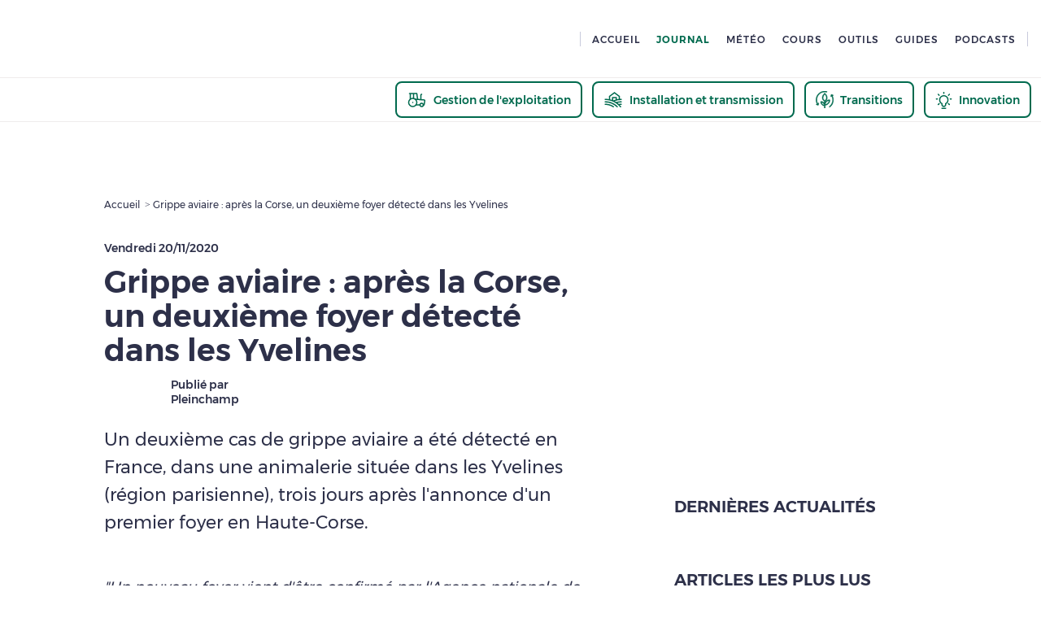

--- FILE ---
content_type: text/html; charset=utf-8
request_url: https://www.pleinchamp.com/actualite/grippe-aviaire-apres-la-corse-un-deuxieme-foyer-detecte-dans-les-yvelines
body_size: 49298
content:
<!DOCTYPE html><html><head><meta charSet="utf-8" data-next-head=""/><meta charSet="utf-8"/><meta content="initial-scale=1.0, width=device-width" name="viewport" data-next-head=""/><script async="" src="https://platform.twitter.com/widgets.js" data-next-head=""></script><meta content="max-snippet:-1, max-image-preview:large, max-video-preview:-1" name="robots" data-next-head=""/><meta content="766998407408723" property="fb:app_id" data-next-head=""/><meta content="article" property="og:type" data-next-head=""/><meta content="Grippe aviaire : après la Corse, un deuxième foyer détecté dans les Yvelines" property="og:title" data-next-head=""/><meta content="https://api.prod.pleinchamp.com/var/site/storage/images/_aliases/main_image/4/7/0/6/3566074-1-fre-FR/daa35fd93b6b-istock-1139799691-jpg" property="og:image" data-next-head=""/><meta content="Un deuxième cas de grippe aviaire a été détecté en France, dans une animalerie située dans les Yvelines (région parisienne), trois jours après l&#x27;annonce d&#x27;un premier foyer en Haute-Corse." property="og:description" data-next-head=""/><meta content="https://www.pleinchamp.com/actualite/grippe-aviaire-apres-la-corse-un-deuxieme-foyer-detecte-dans-les-yvelines" property="og:url" data-next-head=""/><meta content="summary" name="twitter:card" data-next-head=""/><meta content="Grippe aviaire : après la Corse, un deuxième foyer détecté dans les Yvelines" name="twitter:title" data-next-head=""/><meta content="https://api.prod.pleinchamp.com/var/site/storage/images/_aliases/main_image/4/7/0/6/3566074-1-fre-FR/daa35fd93b6b-istock-1139799691-jpg" name="twitter:image" data-next-head=""/><meta content="Un deuxième cas de grippe aviaire a été détecté en France, dans une animalerie située dans les Yvelines (région parisienne), trois jours après l&#x27;annonce d&#x27;un premier foyer en Haute-Corse." name="twitter:description" data-next-head=""/><meta content="@Pleinchamp" name="twitter:site" data-next-head=""/><title data-next-head="">Grippe aviaire : après la Corse, un deuxième foyer détecté dans les Yvelines - Pleinchamp</title><meta content="Un deuxième cas de grippe aviaire a été détecté en France, dans une animalerie située dans les Yvelines (région parisienne), trois jours après l&#x27;annonce d&#x27;un premier foyer en Haute-Corse. - Pleinchamp" name="description" data-next-head=""/><meta content="PxCqtXGjxRKbmWBcuh0A-wi1nGA228gx2cnMcwLOTAw" name="google-site-verification"/><link href="/manifest.json" rel="manifest"/><link href="/apple-touch-icon.png" rel="apple-touch-icon" sizes="180x180"/><link href="/favicon-32x32.png" rel="icon" sizes="32x32" type="image/png"/><link href="/favicon-16x16.png" rel="icon" sizes="16x16" type="image/png"/><link color="#5bbad5" href="/safari-pinned-tab.svg" rel="mask-icon"/><meta content="#da532c" name="msapplication-TileColor"/><meta content="#2d3049" name="theme-color"/><meta content="default" name="apple-mobile-web-app-status-bar-style"/><link rel="preload" href="/_next/static/css/ddebfa72d9afe074.css" as="style"/><link rel="preload" href="/_next/static/css/912d57ff982a1c15.css" as="style"/><link rel="preload" href="/_next/static/css/8573d57246ef5c22.css" as="style"/><link rel="preload" href="/_next/static/css/f29228570598827e.css" as="style"/><link rel="preload" href="/_next/static/css/0f9ec61bcd488c8d.css" as="style"/><script type="application/ld+json" data-next-head="">{"@context":"https://schema.org","@type":"NewsArticle","author":{"name":"Pleinchamp avec l'AFP","type":"Organisation"},"datePublished":"2020-11-20T09:10:21+00:00","description":"Un deuxième cas de grippe aviaire a été détecté en France, dans une animalerie située dans les Yvelines (région parisienne), trois jours après l'annonce d'un premier foyer en Haute-Corse.","headline":"Grippe aviaire : après la Corse, un deuxième foyer détecté dans les Yvelines","image":"https://api.prod.pleinchamp.com/var/site/storage/images/_aliases/main_image/4/7/0/6/3566074-1-fre-FR/daa35fd93b6b-istock-1139799691-jpg","mainEntityOfPage":"","publisher":{"firstname":"Contributeur","lastname":"Pleinchamp","partnerIcon":"https://api.prod.pleinchamp.com/var/site/storage/images/_aliases/partner_logo/8/2/4/4/4428-5-fre-FR/8703f5f99628-CA_Favicon_PleinChamp_48x48px.png","partnerName":"Pleinchamp","type":"Organisation"}}</script><link rel="stylesheet" href="/_next/static/css/ddebfa72d9afe074.css" data-n-g=""/><link rel="stylesheet" href="/_next/static/css/912d57ff982a1c15.css" data-n-p=""/><link rel="stylesheet" href="/_next/static/css/8573d57246ef5c22.css" data-n-p=""/><link rel="stylesheet" href="/_next/static/css/f29228570598827e.css" data-n-p=""/><link rel="stylesheet" href="/_next/static/css/0f9ec61bcd488c8d.css"/><noscript data-n-css=""></noscript><script defer="" noModule="" src="/_next/static/chunks/polyfills-42372ed130431b0a.js"></script><script defer="" src="/_next/static/chunks/2619.3b67989d00d6f2c0.js"></script><script defer="" src="/_next/static/chunks/7429.1ed577b1d4fa2d7b.js"></script><script src="/_next/static/chunks/webpack-cd551a182d811959.js" defer=""></script><script src="/_next/static/chunks/framework-e525059355b2b697.js" defer=""></script><script src="/_next/static/chunks/main-c8e778196f04d77a.js" defer=""></script><script src="/_next/static/chunks/pages/_app-a4d4ef1dedcfcab4.js" defer=""></script><script src="/_next/static/chunks/2023-9ddc84cbbbeb18b2.js" defer=""></script><script src="/_next/static/chunks/6848-36a7b7c9891558f6.js" defer=""></script><script src="/_next/static/chunks/5533-590832f4df388675.js" defer=""></script><script src="/_next/static/chunks/4141-c47e467a2a0cfa5d.js" defer=""></script><script src="/_next/static/chunks/1780-d78a55bb8902f4fd.js" defer=""></script><script src="/_next/static/chunks/3601-ecb9e1095caf39ca.js" defer=""></script><script src="/_next/static/chunks/3266-70bbdd46fe278cfa.js" defer=""></script><script src="/_next/static/chunks/9406-dc69f1055a11c18f.js" defer=""></script><script src="/_next/static/chunks/2042-273400bcf777451f.js" defer=""></script><script src="/_next/static/chunks/9909-3041785c876bb053.js" defer=""></script><script src="/_next/static/chunks/pages/actualite/%5Bslug%5D-4fd5ae7778d46637.js" defer=""></script><script src="/_next/static/a78lsYpED7-xtX1Tc-m5k/_buildManifest.js" defer=""></script><script src="/_next/static/a78lsYpED7-xtX1Tc-m5k/_ssgManifest.js" defer=""></script><style data-emotion="css "></style></head><body class="no-focus-outline"><div id="__next"><div class="Layout_page__BCh3u"><header class="plc-header"><div class="plc-header-wrapper wrapper-l flex space-between align-center"><a class="cursor-pointer" href="/"></a><nav><span class="profile-separator"></span><nav class="navigation flex"><a class="cursor-pointer basic-link-wrapper" href="/"><span class="typography menu-link dark text-left text-with-arrow basic-link cursor-pointer  header-navigation" tabindex="-1"> <!-- -->Accueil</span></a><a class="cursor-pointer basic-link-wrapper" href="/recherche?type_de_contenu=tous"><span class="typography menu-link dark text-left text-with-arrow basic-link cursor-pointer  header-navigation active" tabindex="-1"> <!-- -->Journal</span></a><a class="cursor-pointer basic-link-wrapper" href="/meteo/36-heures"><span class="typography menu-link dark text-left text-with-arrow basic-link cursor-pointer  header-navigation" tabindex="-1"> <!-- -->Météo</span></a><a class="cursor-pointer basic-link-wrapper" href="/les-cours/grandes-cultures"><span class="typography menu-link dark text-left text-with-arrow basic-link cursor-pointer  header-navigation" tabindex="-1"> <!-- -->Cours</span></a><a class="cursor-pointer basic-link-wrapper" href="/les-outils"><span class="typography menu-link dark text-left text-with-arrow basic-link cursor-pointer  header-navigation" tabindex="-1"> <!-- -->Outils</span></a><a class="cursor-pointer basic-link-wrapper" href="/les-guides"><span class="typography menu-link dark text-left text-with-arrow basic-link cursor-pointer  header-navigation" tabindex="-1"> <!-- -->Guides</span></a><a class="cursor-pointer basic-link-wrapper" href="/podcasts"><span class="typography menu-link dark text-left text-with-arrow basic-link cursor-pointer  header-navigation" tabindex="-1"> <!-- -->Podcasts</span></a></nav><span class="profile-separator"></span></nav></div><div class="thematic-header plc-thematic-header"><div><button aria-label="thematic.header.gestion" class="plc-mr-s ThematicButton_header-button__fkSBP ThematicButton_non-active__hbsLa" type="button"><svg fill="none" height="24" viewBox="0 0 25 24" width="25" xmlns="http://www.w3.org/2000/svg"><path d="M10.5 11L21.5 11.9C22.1 11.9 22.4 12.4 22.3 13L21.5 18H20.5M16.5 18H11.5" stroke="#006A4E" stroke-linecap="round" stroke-linejoin="round" stroke-width="1.5"></path><path d="M18.5 5C18.2348 5 17.9804 5.10536 17.7929 5.29289C17.6054 5.48043 17.5 5.73478 17.5 6V11.573M3.5 4H12.5L13.5 11.246M4.5 11V4M7.5 15H7.51M8.5 10.1V4" stroke="#006A4E" stroke-linecap="round" stroke-linejoin="round" stroke-width="1.5"></path><path d="M18.5 20C19.6046 20 20.5 19.1046 20.5 18C20.5 16.8954 19.6046 16 18.5 16C17.3954 16 16.5 16.8954 16.5 18C16.5 19.1046 17.3954 20 18.5 20Z" stroke="#006A4E" stroke-linecap="round" stroke-linejoin="round" stroke-width="1.5"></path><path d="M7.5 20C10.2614 20 12.5 17.7614 12.5 15C12.5 12.2386 10.2614 10 7.5 10C4.73858 10 2.5 12.2386 2.5 15C2.5 17.7614 4.73858 20 7.5 20Z" stroke="#006A4E" stroke-linecap="round" stroke-linejoin="round" stroke-width="1.5"></path></svg><h6 class="typography h6 meteo-dark-green text-left ThematicNav_thematique-text___BE6k">Gestion de l&#x27;exploitation<!-- --> </h6></button><button aria-label="thematic.header.installation" class="plc-mr-s ThematicButton_header-button__fkSBP ThematicButton_non-active__hbsLa" type="button"><svg height="24" viewBox="0 0 24 24" width="24" xmlns="http://www.w3.org/2000/svg"><path d="M12.8278 20.6653C12.7176 20.8309 12.5462 20.9459 12.3513 20.9851C12.1563 21.0243 11.9537 20.9845 11.7881 20.8744C8.96266 18.9947 5.64356 17.9945 2.25 18C2.05109 18 1.86032 17.921 1.71967 17.7803C1.57902 17.6397 1.5 17.4489 1.5 17.25C1.5 17.0511 1.57902 16.8603 1.71967 16.7197C1.86032 16.579 2.05109 16.5 2.25 16.5C5.93919 16.4943 9.54733 17.582 12.6188 19.6256C12.7843 19.7358 12.8994 19.9072 12.9386 20.1022C12.9778 20.2971 12.9379 20.4997 12.8278 20.6653ZM2.25 13.5C2.05109 13.5 1.86032 13.579 1.71967 13.7197C1.57902 13.8603 1.5 14.0511 1.5 14.25C1.5 14.4489 1.57902 14.6397 1.71967 14.7803C1.86032 14.921 2.05109 15 2.25 15C7.55142 14.9878 12.6438 17.0666 16.4222 20.7853C16.4919 20.857 16.5752 20.914 16.6673 20.953C16.7594 20.992 16.8583 21.0122 16.9583 21.0124C17.0583 21.0126 17.1573 20.9929 17.2495 20.9543C17.3417 20.9156 17.4253 20.859 17.4953 20.7876C17.5653 20.7162 17.6204 20.6315 17.6572 20.5386C17.694 20.4456 17.7119 20.3462 17.7097 20.2463C17.7075 20.1463 17.6854 20.0478 17.6446 19.9565C17.6038 19.8652 17.5452 19.783 17.4722 19.7147C13.4141 15.72 7.94433 13.4869 2.25 13.5ZM21.75 15C20.217 14.999 18.6888 15.1716 17.1947 15.5147C17.7097 15.9053 18.2097 16.3166 18.6947 16.7484C19.7047 16.583 20.7265 16.4999 21.75 16.5C21.9489 16.5 22.1397 16.579 22.2803 16.7197C22.421 16.8603 22.5 17.0511 22.5 17.25C22.5 17.4489 22.421 17.6397 22.2803 17.7803C22.1397 17.921 21.9489 18 21.75 18C21.1875 18 20.6316 18.0272 20.0766 18.0806C20.5966 18.6225 21.0947 19.1894 21.5709 19.7812C21.6362 19.8576 21.6854 19.9464 21.7157 20.0422C21.746 20.138 21.7567 20.2388 21.7473 20.3389C21.7378 20.4389 21.7083 20.536 21.6606 20.6244C21.6129 20.7128 21.548 20.7907 21.4696 20.8536C21.3912 20.9164 21.3009 20.9628 21.2043 20.9901C21.1076 21.0174 21.0064 21.025 20.9067 21.0124C20.807 20.9998 20.7109 20.9673 20.624 20.9169C20.5371 20.8665 20.4613 20.7991 20.4009 20.7188C18.2271 17.9927 15.4657 15.7928 12.3228 14.2831C9.1799 12.7735 5.73666 11.993 2.25 12C2.05109 12 1.86032 11.921 1.71967 11.7803C1.57902 11.6397 1.5 11.4489 1.5 11.25C1.5 11.0511 1.57902 10.8603 1.71967 10.7197C1.86032 10.579 2.05109 10.5 2.25 10.5C3.7593 10.5003 5.26547 10.6374 6.75 10.9097V7.5C6.75 7.38357 6.77711 7.26873 6.82918 7.16459C6.88125 7.06045 6.95685 6.96986 7.05 6.9L13.05 2.4C13.1798 2.30263 13.3377 2.25 13.5 2.25C13.6623 2.25 13.8202 2.30263 13.95 2.4L19.95 6.9C20.0431 6.96986 20.1187 7.06045 20.1708 7.16459C20.2229 7.26873 20.25 7.38357 20.25 7.5V10.5459C20.7478 10.5169 21.2475 10.5 21.75 10.5C21.9489 10.5 22.1397 10.579 22.2803 10.7197C22.421 10.8603 22.5 11.0511 22.5 11.25C22.5 11.4489 22.421 11.6397 22.2803 11.7803C22.1397 11.921 21.9489 12 21.75 12C19.0567 11.9949 16.3833 12.4609 13.8506 13.3772C14.4406 13.6897 15.0175 14.0266 15.5812 14.3878C17.5843 13.7975 19.6618 13.4985 21.75 13.5C21.9489 13.5 22.1397 13.579 22.2803 13.7197C22.421 13.8603 22.5 14.0511 22.5 14.25C22.5 14.4489 22.421 14.6397 22.2803 14.7803C22.1397 14.921 21.9489 15 21.75 15ZM11.25 8.25H15.75C15.9489 8.25 16.1397 8.32902 16.2803 8.46967C16.421 8.61032 16.5 8.80109 16.5 9V11.0569C17.2425 10.8969 17.9925 10.7719 18.75 10.6819V7.875L13.5 3.9375L8.25 7.875V11.2322C9.01188 11.4197 9.76188 11.6441 10.5 11.9053V9C10.5 8.80109 10.579 8.61032 10.7197 8.46967C10.8603 8.32902 11.0511 8.25 11.25 8.25ZM12.0066 12.4941C12.9805 12.0759 13.9804 11.7211 15 11.4319V9.75H12V12.4913L12.0066 12.4941Z" fill="#006A4E"></path></svg><h6 class="typography h6 meteo-dark-green text-left ThematicNav_thematique-text___BE6k">Installation et transmission<!-- --> </h6></button><button aria-label="thematic.header.transitions" class="plc-mr-s ThematicButton_header-button__fkSBP ThematicButton_non-active__hbsLa" type="button"><svg height="21" viewBox="0 0 240 234" width="22" xmlns="http://www.w3.org/2000/svg"><path d=" M115.460632,235.000000   C114.998810,226.184280 114.873871,217.365982 115.057533,208.554108   C115.130676,205.044708 113.773132,203.627640 110.387779,202.966705   C83.238670,197.666199 64.523537,174.414917 64.918228,147.022537   C64.974823,143.094498 66.169426,141.899307 70.056427,141.926880   C85.341049,142.035278 98.543121,146.974747 109.416336,157.877884   C111.016563,159.482513 112.910667,160.794083 115.015373,161.694458   C115.191277,153.440262 115.020607,145.732834 114.849937,138.025406   C101.989738,132.728226 93.825226,122.940567 90.100113,109.942574   C82.068123,81.916679 91.035042,58.212162 110.056641,37.503868   C113.272865,34.002460 116.995514,30.966219 120.636604,27.573013   C132.115204,35.936741 141.040939,45.710388 146.900055,57.806671   C155.419861,75.396057 158.024353,93.695190 151.224304,112.653870   C147.717438,122.431061 141.492111,130.359085 132.713043,135.265259   C126.812248,138.562927 126.270790,142.265076 127.186249,146.429413   C129.836441,144.335800 133.278198,142.114746 136.118317,139.288971   C150.106049,125.371880 166.618881,118.082649 186.586090,118.910675   C190.710983,119.081734 192.086609,120.392708 192.056671,124.483032   C191.845993,153.268906 174.052368,181.042801 144.229111,191.020050   C140.332535,192.323639 136.282318,193.249710 132.239044,194.008514   C128.699692,194.672775 126.790527,195.881165 126.901253,200.076111   C127.200089,211.397980 127.004082,222.732925 127.002213,234.531342   C123.307091,235.000000 119.614182,235.000000 115.460632,235.000000  M110.048401,56.536690   C106.840500,64.096054 102.579407,71.396492 100.644104,79.268715   C96.623711,95.622383 98.749260,111.005386 112.441811,122.752800   C115.526459,125.399261 118.966125,129.358719 123.686081,126.941216   C131.378128,123.001450 137.187103,117.039261 140.151184,108.660507   C145.290695,94.132240 143.568970,80.023643 137.558670,66.192741   C133.780960,57.499466 128.214874,50.078583 121.018784,42.705273   C117.245781,47.460556 113.870773,51.714226 110.048401,56.536690  M128.200180,176.747864   C128.200180,178.702271 128.200180,180.656662 128.200180,182.629074   C152.446030,180.852020 177.499542,158.161957 179.363892,131.741714   C162.952698,129.097900 133.956314,148.764191 128.200180,176.747864  M81.872986,168.531113   C88.970749,181.453537 99.716179,189.123871 114.475632,191.590942   C111.278969,171.559494 96.074478,156.521774 76.913002,154.727539   C78.497101,159.311401 79.980759,163.604599 81.872986,168.531113  M115.517960,164.517654   C115.517960,164.517654 115.514717,164.486496 115.517960,164.517654  z" fill="#006A4E" stroke="#006A4E" stroke-width="5.5"></path><path d=" M141.531342,1.000000   C142.588272,1.636338 143.064880,2.593030 143.787201,2.844847   C145.489136,3.438175 147.329041,3.620382 149.075500,4.104631   C152.445801,5.039132 154.350082,7.523562 153.467133,10.756805   C152.550751,14.112450 150.223755,16.132854 145.965530,15.404082   C137.824478,14.010783 129.563400,12.111693 121.405304,12.338119   C111.746689,12.606191 101.951118,14.126101 92.558090,16.475479   C73.650406,21.204657 57.227314,31.152472 43.790051,45.012589   C27.135019,62.191730 16.921755,82.837013 13.861110,106.998512   C11.121819,128.623138 15.100948,148.826797 24.170134,168.313705   C24.708929,169.471420 25.476500,170.522659 26.576477,172.354187   C27.245338,170.057266 27.531473,168.472122 28.160080,167.036987   C29.626846,163.688324 32.408199,162.092514 35.819412,163.246078   C38.876740,164.279968 40.443146,166.695129 39.483299,170.320419   C37.620884,177.354614 35.876167,184.423370 34.268997,191.519989   C33.667717,194.175018 32.736168,195.168259 29.837664,194.333725   C23.308481,192.453857 16.638903,191.060303 10.114383,189.166000   C4.611477,187.568314 2.651847,184.940369 4.221821,181.160721   C5.892203,177.139389 9.235239,176.241196 13.272050,177.835571   C13.651724,177.985519 14.208055,177.688187 15.186448,177.503235   C13.015158,172.227188 10.592707,167.218903 8.885675,161.977600   C6.590234,154.929626 4.860748,147.697922 2.839951,140.558762   C2.679283,139.991165 2.142294,139.530090 1.390097,139.009750   C1.000000,126.979103 1.000000,114.958214 1.391984,102.455284   C2.180992,101.131859 2.786850,100.327698 2.944436,99.443626   C6.691193,78.423889 15.354090,59.562111 29.213972,43.453945   C46.796814,23.018904 68.830513,9.485696 95.377029,3.653595   C97.032448,3.289911 98.464195,1.908119 100.000000,0.999999   C113.687561,1.000000 127.375122,1.000000 141.531342,1.000000  z" fill="#006A4E" stroke="#006A4E" stroke-width="5.5"></path><path d=" M241.000000,139.531342   C240.343826,140.967010 239.423462,141.847031 239.072067,142.914383   C235.309052,154.344452 232.618301,166.245972 227.711853,177.153839   C220.039215,194.211456 207.429459,207.653961 192.583832,218.996918   C189.284378,221.517914 186.133133,222.076218 183.435516,218.776474   C180.720459,215.455383 182.038406,212.111725 184.906342,209.514664   C188.571045,206.196060 192.630859,203.303406 196.201981,199.893677   C209.899872,186.814804 219.158752,171.182053 224.319138,152.826782   C227.772247,140.544266 229.438828,128.244537 228.997986,115.579872   C228.435883,99.431831 223.498611,84.502243 216.044189,68.904755   C215.063766,71.227364 214.297363,72.542671 213.949112,73.960678   C212.846756,78.449471 209.399612,78.701416 206.125900,77.727837   C202.957275,76.785500 201.779602,74.273445 202.838562,70.637032   C204.773758,63.991550 206.593048,57.275410 207.813187,50.472610   C208.531586,46.467293 210.682388,46.541573 213.458908,47.217060   C219.705246,48.736702 225.902512,50.458168 232.149933,51.973083   C236.278320,52.974155 238.799942,55.107819 237.871704,59.668846   C236.914978,64.369934 233.284241,64.228020 229.652817,63.815643   C228.900162,63.730171 228.174850,63.404015 226.575485,62.937531   C227.303604,64.980782 227.782761,66.285774 228.234787,67.600105   C231.876205,78.188110 235.504822,88.780540 239.171188,99.359886   C239.371262,99.937141 239.873413,100.409714 240.617493,100.965508   C241.000000,113.687561 241.000000,126.375122 241.000000,139.531342  z" fill="#006A4E" stroke="#006A4E" stroke-width="5.5"></path></svg><h6 class="typography h6 meteo-dark-green text-left ThematicNav_thematique-text___BE6k">Transitions<!-- --> </h6></button><button aria-label="thematic.header.innovation" class="ThematicButton_header-button__fkSBP ThematicButton_non-active__hbsLa" type="button"><svg fill="none" height="22" viewBox="0 0 21 22" width="21" xmlns="http://www.w3.org/2000/svg"><path d="M8.21432 21.1428H12.7857M10.5 2.85709V1.71423M16.2143 5.14281L17.3572 3.99995M4.78575 5.14281L3.64289 3.99995M16.2143 15.4285L17.3572 16.5714M4.78575 15.4285L3.64289 16.5714M2.50003 9.71423H1.35718M19.6429 9.71423H18.5M10.5 5.71423C11.6604 5.71352 12.7869 6.10523 13.6965 6.82572C14.606 7.5462 15.2452 8.5531 15.5102 9.6828C15.7751 10.8125 15.6503 11.9986 15.1559 13.0484C14.6614 14.0981 13.8266 14.9498 12.7869 15.4651L12.7857 16.5714C12.7857 17.1776 12.5449 17.759 12.1163 18.1876C11.6876 18.6163 11.1062 18.8571 10.5 18.8571C9.89383 18.8571 9.31245 18.6163 8.88379 18.1876C8.45514 17.759 8.21432 17.1776 8.21432 16.5714V15.4651C7.17473 14.9499 6.3399 14.0983 5.84548 13.0486C5.35106 11.999 5.2261 10.813 5.4909 9.68336C5.7557 8.55372 6.3947 7.54682 7.30408 6.82625C8.21346 6.10568 9.33978 5.71378 10.5 5.71423Z" stroke="#006A4E" stroke-linecap="round" stroke-linejoin="round" stroke-width="1.5"></path></svg><h6 class="typography h6 meteo-dark-green text-left ThematicNav_thematique-text___BE6k">Innovation<!-- --> </h6></button></div></div></header><div class="plc-app-banner" style="overflow:hidden;opacity:0"><div><h5 class="typography h5 bleu-light-turquoise text-left app-banner-text">Téléchargez la nouvelle application Pleinchamp !<!-- --> <button class="basic-button-wrapper" type="button"><span class="basic-button AnimatedButton_animated-button__0qKnK flat-button primary bleu-light-turquoise extra-small app-banner-btn" tabindex="-1"><span class="typography menu-link light text-left text-with-arrow"> <!-- -->Télécharger</span></span></button><button class="basic-button-wrapper" type="button"><span class="basic-button AnimatedButton_animated-button__0qKnK flat-button underlined bleu-light-turquoise app-banner-link" tabindex="-1"><span class="typography h5 bleu-light-turquoise text-left text-with-arrow"> <!-- -->En savoir plus</span></span></button></h5><span class="basic-button-wrapper IconButton_wrapper__vMIrW" title="Fermer"><span class="basic-button app-banner-icon" tabindex="-1"><svg height="24" viewBox="0 0 24 24" width="20" xmlns="http://www.w3.org/2000/svg"><path d="M19.5 3l1.41 1.42-7.54 7.54 7.55 7.54-1.42 1.41-7.54-7.54-7.55 7.54L3 19.52l7.54-7.55L3 4.4 4.41 3l7.55 7.54L19.5 3z" fill="#009697" fill-rule="evenodd"></path></svg></span></span></div></div><div id="arch_advert"></div><div class="page-content"><div class="GenericAd_generic-ad__VMVkx" id="sas_64528"></div><div class="content-layout plc-page desktop-layout ActuLayout_actu__66IdI"><header class="grid-title plc-mb-m plc-mt-m plc-mt-up-m-0"><nav class="BreadCrumb_bread-crumb__07Ukr none block-up-m plc-pt-up-m-basis plc-mb-basis"><ol class="flex align-center"><li style="cursor:default"><a class="cursor-pointer" href="/"><span class="typography tiny dark text-left">Accueil<!-- --> </span></a></li><li style="cursor:default"><span class="typography tiny dark text-left"> <!-- -->Grippe aviaire : après la Corse, un deuxième foyer détecté dans les Yvelines</span></li></ol></nav><div class="pre-title flex space-between align-start plc-mb-s"><div><h6 class="typography h6 dark text-left ActuLayout_article-publish-date__5iYQg" dateTime="2020-11-20T09:10:21.000Z"> <!-- -->Vendredi 20/11/2020</h6></div></div><h1 class="typography h2 dark text-left plc-mb-s"> <!-- -->Grippe aviaire : après la Corse, un deuxième foyer détecté dans les Yvelines</h1><div class="post-title inline-flex column row-up-m wrap-up-m align-center-up-m"><a class="cursor-pointer" href="/nos-partenaires/pleinchamp"><div class="ContentAuthor_content-author__rIY7X"><div class="plc-img"><div class="lazyload-wrapper "><div class="lazyload-placeholder"></div></div></div><span class="typography h6 dark text-left">Publié par Pleinchamp<!-- --> </span></div></a><div class="actu-stats flex align-center plc-mt-s plc-mt-up-m-0 plc-ml-up-m-m"></div></div></header><main class="plc-page grid-main plc-mb-0"><p class="typography new-big dark text-left content-subtitle plc-mb-m plc-mb-up-m-l"> <!-- -->Un deuxième cas de grippe aviaire a été détecté en France, dans une animalerie située dans les Yvelines (région parisienne), trois jours après l&#x27;annonce d&#x27;un premier foyer en Haute-Corse.</p><div class="ContentBody_content-body__ohIh6 ContentBody_article__lNd03 plc-mb-l plc-mb-up-m-xl"><div><p class="MsoPlainText"><em>"Un nouveau foyer vient d'être confirmé par l'Agence nationale de sécurité sanitaire (Anses) dans une animalerie des Yvelines"</em>, indique le ministère dans un communiqué le 19 novembre.</p><p class="MsoPlainText">Des analyses ont révélé <em>"la présence du virus H5N8, identique à celui détecté en Haute-Corse, non transmissible à l'Homme"</em> et <em>"l'enquête épidémiologique se poursuit afin d'identifier les liens entre ces deux foyers et l'origine de la contamination".</em></p><p class="MsoPlainText">Tous les oiseaux de l'animalerie des Yvelines ont été euthanasiés et des zones de protection et de surveillance ont été mises en place autour du foyer, comme en Corse, selon le texte.</p><p class="MsoPlainText">En Corse, des abattages préventifs d'oiseaux ont été réalisés dans des basses-cours en raison de liens épidémiologiques établis avec le premier foyer identifié et donc de suspicions fortes de contamination, souligne le ministère.</p><aside class="read-also">
 <p class="typography menu-link dark ">À voir aussi</p>
 <a href="https://www.pleinchamp.com/actualite/un-premier-cas-de-grippe-aviaire-detecte-en-france" target="_blank" title="">Un premier cas de grippe aviaire détecté en France</a>
</aside>
<p class="MsoPlainText"><em>"Pour limiter la propagation du virus et éviter au maximum qu'il atteigne les filières avicoles professionnelles",</em> le ministre de l'Agriculture et de l'Alimentation, Julien Denormandie, appelle<em> "en particulier les animaleries, les transporteurs et les détenteurs particuliers de basses-cours à appliquer strictement les mesures de protection contre l'influenza aviaire".</em></p><p class="MsoPlainText">Après l'apparition de foyers en Russie et au Kazakhstan cet été, l'épizootie a progressé récemment vers l'Europe de l'Ouest, où les niveaux d'alerte ont été relevés. Les Pays-Bas, l'Irlande, le Royaume-Uni, le Danemark et la Belgique sont notamment touchés.</p>
</div></div><div class="content-footer flex column plc-mb-l plc-mb-up-m-xl"><div class="typography h4 dark text-left plc-mb-m"> <!-- -->Un article de Pleinchamp avec l&#x27;AFP</div><div class="content-tags-list plc-mb-s"><a class="cursor-pointer" href="/activites/elevage"><span class="typography tag meteo-dark-green text-left plc-tag dark-green-style"> <span>Élevage</span></span></a><a class="cursor-pointer" href="/centres-d-interets/commercialisation-et-debouches"><span class="typography tag meteo-dark-green text-left plc-tag dark-green-style"> <span>Commercialisation &amp; débouchés</span></span></a></div><div class="social-share-bar inline-flex align-center row"><div class="typography h4 dark text-left plc-mr-s plc-mr-up-s-m">Suivez-nous<!-- --> </div><a class="plc-mr-xxs plc-mr-up-s-s" target="_blank"><svg height="30" viewBox="0 0 24 24" width="30" xmlns="http://www.w3.org/2000/svg"><title>Partager sur Facebook</title><path d="M12.417 19.5v-6.667H10.75v-2.5h1.667c0-4.296.183-4.583 5.416-4.583v2.5c-2.758 0-2.5.154-2.5 2.083h2.5v2.5h-2.5V19.5h-2.916zM2 20.333C2 21.254 2.746 22 3.667 22h16.666c.921 0 1.667-.746 1.667-1.667V3.667C22 2.746 21.254 2 20.333 2H3.667C2.746 2 2 2.746 2 3.667v16.666z" fill="#2D3049" fill-rule="evenodd"></path></svg></a><a class="plc-mr-xxs plc-mr-up-s-s" target="_blank"><svg height="30" viewBox="0 0 24 24" width="30" xmlns="http://www.w3.org/2000/svg"><title>Partager sur Linkedin</title><path d="M18.848 18.743h-3.001V13.91c0-1.214-.435-2.042-1.52-2.042-.83 0-1.324.559-1.541 1.098-.08.192-.099.462-.099.733v5.043H9.685s.04-8.184 0-9.03h3.002v1.278c.4-.616 1.112-1.492 2.706-1.492 1.975 0 3.456 1.291 3.456 4.065v5.18zM6.523 8.478h-.02c-1.007 0-1.658-.694-1.658-1.56 0-.886.671-1.56 1.698-1.56s1.659.674 1.679 1.56c0 .866-.652 1.56-1.699 1.56zm-1.5 10.265h3.001V9.712H5.022v9.03zM20.52 2H3.477C2.662 2 2 2.641 2 3.433v17.135C2 21.358 2.662 22 3.477 22h17.044c.817 0 1.479-.642 1.479-1.432V3.433C22 2.64 21.338 2 20.521 2z" fill="#2D3049" fill-rule="evenodd"></path></svg></a><a class="plc-mr-xxs plc-mr-up-s-s" target="_blank"><svg height="30" viewBox="0 0 31 28" width="30" xmlns="http://www.w3.org/2000/svg"><title>Partager sur X</title><mask height="28" id="mask0_300_13806" maskUnits="userSpaceOnUse" width="31" x="0" y="0"><path d="M0 0H30.5455V28H0V0Z" fill="white"></path></mask><g mask="url(#mask0_300_13806)"><path d="M24.0545 1.31201H28.7389L18.5062 12.06L30.5455 26.688H21.12L13.7324 17.818L5.28873 26.688H0.6L11.544 15.188L0 1.31401H9.66545L16.3331 9.42001L24.0545 1.31201ZM22.4073 24.112H25.0036L8.24727 3.75401H5.46327L22.4073 24.112Z" fill="#2D3049"></path></g></svg></a><a class="plc-mr-xxs plc-mr-up-s-s" target="_blank"><svg height="34" style="display:flex" viewBox="0 0 44 44" width="30" xmlns="http://www.w3.org/2000/svg"><title>Partager sur Youtube</title><path d="M41.6 13.474s-.39-2.942-1.59-4.237C38.49 7.54 36.786 7.53 36.004 7.434 30.405 7 22.01 7 22.01 7h-.019s-8.396 0-13.993.434c-.782.096-2.485.106-4.008 1.803C2.791 10.532 2.4 13.474 2.4 13.474S2 16.925 2 20.376v3.235c0 3.454.4 6.903.4 6.903s.39 2.941 1.59 4.233c1.522 1.697 3.52 1.646 4.41 1.824C11.6 36.9 22 37 22 37s8.405-.015 14.003-.445c.782-.099 2.486-.11 4.008-1.806 1.199-1.293 1.589-4.233 1.589-4.233s.4-3.451.4-6.903v-3.235c0-3.453-.4-6.904-.4-6.904" fill="#2D3049"></path><path d="M18 15v14l11-7z" fill="#FFF"></path></svg></a><a target="_blank"><svg height="27" viewBox="0 0 24 24" width="30" xmlns="http://www.w3.org/2000/svg"><title>Partager sur TikTok</title><path d="M20.3808 1H3.61922C2.92476 1.00065 2.25893 1.27681 1.76787 1.76787C1.27681 2.25893 1.00065 2.92476 1 3.61922V20.3808C1 21.8267 2.17456 23 3.61922 23H20.3808C21.0752 22.9994 21.7411 22.7232 22.2321 22.2321C22.7232 21.7411 22.9994 21.0752 23 20.3808V3.61922C22.9994 2.92476 22.7232 2.25893 22.2321 1.76787C21.7411 1.27681 21.0752 1.00065 20.3808 1ZM18.2883 10.5981C17.5174 10.673 16.7417 10.515 16.0614 10.1447C15.4877 9.83531 15.0003 9.38744 14.6437 8.84178V14.8844C14.6437 15.7677 14.3817 16.6312 13.891 17.3656C13.4003 18.1 12.7028 18.6725 11.8867 19.0105C11.0707 19.3485 10.1727 19.437 9.30639 19.2646C8.44007 19.0923 7.64431 18.667 7.01973 18.0424C6.39515 17.4178 5.9698 16.622 5.79748 15.7557C5.62516 14.8894 5.7136 13.9914 6.05162 13.1754C6.38964 12.3593 6.96206 11.6618 7.69649 11.1711C8.43092 10.6804 9.29438 10.4184 10.1777 10.4184C10.2706 10.4184 10.361 10.427 10.4527 10.4319V12.6331C10.361 12.6221 10.2718 12.605 10.1777 12.605C9.57312 12.605 8.99333 12.8452 8.56586 13.2726C8.13838 13.7001 7.89822 14.2799 7.89822 14.8844C7.89822 15.489 8.13838 16.0688 8.56586 16.4963C8.99333 16.9237 9.57312 17.1639 10.1777 17.1639C11.4366 17.1639 12.5488 16.1727 12.5488 14.9138L12.5708 4.64956H14.6767C14.773 5.5643 15.1878 6.4161 15.8484 7.05615C16.509 7.69619 17.3734 8.08379 18.2908 8.15122V10.5981" fill="#2D3049"></path></svg></a></div></div></main><aside class="grid-bottom plc-pt-m"><div class="CommentsList_comments-list__dg__7"><p class="typography p-style-h3 dark text-left plc-mb-m">0 commentaire<!-- --> </p><div><div class="Comment_comments-not-logged-in__aHC9n plc-mb-l"><div class="typography new-p dark text-center Comment_comment-not-logged-in-text__IwduF">Pour ajouter un commentaire, vous devez être connecté(e) à un compte Pleinchamp.com<!-- --> </div><div><a class="cursor-pointer" href="/inscription"><button class="basic-button-wrapper" type="button"><span class="basic-button AnimatedButton_animated-button__0qKnK flat-button primary light-green" tabindex="-1"><span class="typography new-bold-p black text-left text-with-arrow"> <!-- -->Créer un compte</span></span></button></a><button class="basic-button-wrapper" type="button"><span class="basic-button AnimatedButton_animated-button__0qKnK flat-button primary light-green" tabindex="-1"><span class="typography new-bold-p black text-left text-with-arrow"> <!-- -->Se connecter</span></span></button></div></div></div><ul></ul></div></aside><aside class="grid-readAlsoArticle"><section class="plc-pb-l"><div class="wrapper-s read-also"><p class="typography p-h3-upper-style dark text-left plc-mb-m">À lire aussi<!-- --> </p><div class="flex column"><a class="cursor-pointer" href="/actualite/influenza-aviaire-les-defis-et-les-echeances-de-la-future-strategie-vaccinale"><article class="ContentCardHomeVersion_content-card__x_WpT flex align-center new-grid-m-2-s-2 running" style="border-bottom:1px solid #A0D7A2" tags="breeding,politics,marketingOutlets"><div><p class="typography h7 dark text-left ContentCardHomeVersion_card-title__8kCLW plc-mb-up-m-m"> <!-- -->Influenza aviaire : les défis et les échéances de la future stratégie vaccinale</p><div><span class="typography h5 dark text-left">Lire l&#x27;article<!-- --> </span><svg viewBox="0 0 10 15" xmlns="http://www.w3.org/2000/svg" height="12" width="12"><path d="M0 1.62L1.41.21l7 7-7 7L0 12.79l5.59-5.58z" fill="#006A4E" fill-rule="nonzero" stroke="#006A4E"></path></svg></div></div><div class="ContentCardHomeVersion_card-image__6iIbd"><div class="plc-img"><div class="lazyload-wrapper "><div class="lazyload-placeholder"></div></div></div></div></article></a><a class="cursor-pointer" href="/actualite/la-volaille-n-est-pas-a-la-fete"><article class="ContentCardHomeVersion_content-card__x_WpT flex align-center new-grid-m-2-s-2 paused" style="border-bottom:none" tags="breeding,marketingOutlets,politics,productionTechniques"><div><p class="typography h7 dark text-left ContentCardHomeVersion_card-title__8kCLW plc-mb-up-m-m"> <!-- -->La volaille n’est pas à la fête</p><div><span class="typography h5 dark text-left">Lire l&#x27;article<!-- --> </span><svg viewBox="0 0 10 15" xmlns="http://www.w3.org/2000/svg" height="12" width="12"><path d="M0 1.62L1.41.21l7 7-7 7L0 12.79l5.59-5.58z" fill="#006A4E" fill-rule="nonzero" stroke="#006A4E"></path></svg></div></div><div class="ContentCardHomeVersion_card-image__6iIbd"><div class="plc-img"><div class="lazyload-wrapper "><div class="lazyload-placeholder"></div></div></div></div></article></a><div class="GenericAd_generic-ad__VMVkx" id="sas_88286"></div></div></div></section></aside><aside class="grid-illu"><figure class="clipped-img default"><div class="plc-img"><div class="lazyload-wrapper "><div class="lazyload-placeholder"></div></div></div></figure></aside><aside class="grid-right plc-pt-l plc-mb-l  plc-mb-up-m-0"><div class="GenericAd_generic-ad__VMVkx" id="sas_64527" style="margin-bottom:36px"></div><div class="LastContent_last-content__eoonM &#x27;flex column&#x27;"><p class="typography p-h3-upper-style dark text-left plc-mb-basis">Dernières actualités<!-- --> </p><div class="LastContent_last-content-list__KNSdB &#x27;border-bottom-up-m plc-mb-up-m-basis&#x27;"><div class="GenericAd_generic-ad__VMVkx GenericAd_ad-native-small__8C9Ca" id="sas_88518"></div></div><div class="border-bottom-up-m plc-mb-up-m-basis"><section class=""><div class="MostViewedContent_most-viewed-content__fewJy compact"><p class="typography p-h3-upper-style dark text-left plc-mb-m plc-mb-up-m-s">Articles les plus lus<!-- --> </p><ol class="flex column wrap space-between plc-pb-m"><li class="flex plc-mb-m plc-mb-up-m-s"><div class="typography h3 dark text-left"> <!-- -->1<!-- -->.</div><a class="cursor-pointer flex align-center" href="/actualite/bovins-maigres-l-afflux-de-broutards-fait-baisser-les-prix"><div class="typography h4 dark text-left"> <!-- -->Bovins maigres : L’afflux de broutards fait baisser les prix</div></a></li><li class="flex plc-mb-m plc-mb-up-m-s"><div class="typography h3 dark text-left"> <!-- -->2<!-- -->.</div><a class="cursor-pointer flex align-center" href="/actualite/prolongation-du-glyphosate-la-justice-europeenne-donne-raison-aux-ong-sur-une-erreur-de-droit-de-bruxelles"><div class="typography h4 dark text-left"> <!-- -->Prolongation du glyphosate : la justice européenne donne raison aux ONG sur une &quot;erreur de droit&quot; de Bruxelles</div></a></li><li class="flex plc-mb-m plc-mb-up-m-s"><div class="typography h3 dark text-left"> <!-- -->3<!-- -->.</div><a class="cursor-pointer flex align-center" href="/actualite/entre-paturage-innovant-et-non-labour-des-eleveurs-vendeens-se-tournent-vers-l-agriculture-regeneratrice"><div class="typography h4 dark text-left"> <!-- -->Entre pâturage innovant et non-labour, des éleveurs vendéens se tournent vers l’agriculture régénératrice</div></a></li></ol></div></section></div><a class="cursor-pointer basic-link-wrapper" href="/recherche?type_de_contenu=actualites"><span class="typography h6 meteo-dark-green text-left text-with-arrow basic-link cursor-pointer underlined-link undefined" tabindex="-1"> <!-- -->Toutes les actualités</span></a></div></aside></div><div class="twitter-embed"></div></div></div></div><script id="__NEXT_DATA__" type="application/json">{"props":{"pageProps":{"article":{"id":225914,"slug":"grippe-aviaire-apres-la-corse-un-deuxieme-foyer-detecte-dans-les-yvelines","contentType":"article","title":"Grippe aviaire : après la Corse, un deuxième foyer détecté dans les Yvelines","publishDate":"2020-11-20T09:10:21+00:00","isPro":false,"isHighlighted":true,"interestCodes":["marketingOutlets"],"activityCodes":["breeding"],"body":"\u003cp class=\"MsoPlainText\"\u003e\u003cem\u003e\"Un nouveau foyer vient d'être confirmé par l'Agence nationale de sécurité sanitaire (Anses) dans une animalerie des Yvelines\"\u003c/em\u003e, indique le ministère dans un communiqué le 19 novembre.\u003c/p\u003e\u003cp class=\"MsoPlainText\"\u003eDes analyses ont révélé \u003cem\u003e\"la présence du virus H5N8, identique à celui détecté en Haute-Corse, non transmissible à l'Homme\"\u003c/em\u003e et \u003cem\u003e\"l'enquête épidémiologique se poursuit afin d'identifier les liens entre ces deux foyers et l'origine de la contamination\".\u003c/em\u003e\u003c/p\u003e\u003cp class=\"MsoPlainText\"\u003eTous les oiseaux de l'animalerie des Yvelines ont été euthanasiés et des zones de protection et de surveillance ont été mises en place autour du foyer, comme en Corse, selon le texte.\u003c/p\u003e\u003cp class=\"MsoPlainText\"\u003eEn Corse, des abattages préventifs d'oiseaux ont été réalisés dans des basses-cours en raison de liens épidémiologiques établis avec le premier foyer identifié et donc de suspicions fortes de contamination, souligne le ministère.\u003c/p\u003e\u003caside class=\"read-also\"\u003e\n \u003cp class=\"typography menu-link dark \"\u003eÀ voir aussi\u003c/p\u003e\n \u003ca href=\"https://www.pleinchamp.com/actualite/un-premier-cas-de-grippe-aviaire-detecte-en-france\" target=\"_blank\" title=\"\"\u003eUn premier cas de grippe aviaire détecté en France\u003c/a\u003e\n\u003c/aside\u003e\n\u003cp class=\"MsoPlainText\"\u003e\u003cem\u003e\"Pour limiter la propagation du virus et éviter au maximum qu'il atteigne les filières avicoles professionnelles\",\u003c/em\u003e le ministre de l'Agriculture et de l'Alimentation, Julien Denormandie, appelle\u003cem\u003e \"en particulier les animaleries, les transporteurs et les détenteurs particuliers de basses-cours à appliquer strictement les mesures de protection contre l'influenza aviaire\".\u003c/em\u003e\u003c/p\u003e\u003cp class=\"MsoPlainText\"\u003eAprès l'apparition de foyers en Russie et au Kazakhstan cet été, l'épizootie a progressé récemment vers l'Europe de l'Ouest, où les niveaux d'alerte ont été relevés. Les Pays-Bas, l'Irlande, le Royaume-Uni, le Danemark et la Belgique sont notamment touchés.\u003c/p\u003e\n","subtitle":"Un deuxième cas de grippe aviaire a été détecté en France, dans une animalerie située dans les Yvelines (région parisienne), trois jours après l'annonce d'un premier foyer en Haute-Corse.","author":{"userFirstname":"Contributeur","userLastname":"Pleinchamp","partnerName":"Pleinchamp","partnerIcon":{"id":"588-4428-6","mediaType":"image","url":"https://api.prod.pleinchamp.com/var/site/storage/images/_aliases/partner_logo/8/2/4/4/4428-5-fre-FR/8703f5f99628-CA_Favicon_PleinChamp_48x48px.png","alt":"","width":48},"partnerPageSlug":"pleinchamp"},"featuredMedia":{"id":"225914-3566074-2","mediaType":"image","url":"https://api.prod.pleinchamp.com/var/site/storage/images/_aliases/main_image/4/7/0/6/3566074-1-fre-FR/daa35fd93b6b-istock-1139799691-jpg","alt":"","width":586},"featuredMediaMobile":{"id":"225914-3566074-2","mediaType":"image","url":"https://api.prod.pleinchamp.com/var/site/storage/images/_aliases/main_image_mobile/4/7/0/6/3566074-1-fre-FR/daa35fd93b6b-istock-1139799691-jpg","alt":"","width":768},"stateOrProvinceCodes":[],"signature":"Pleinchamp avec l'AFP","metaTitle":"Grippe aviaire : après la Corse, un deuxième foyer détecté dans les Yvelines","metaDescription":"Un deuxième cas de grippe aviaire a été détecté en France, dans une animalerie située dans les Yvelines (région parisienne), trois jours après l'annonce d'un premier foyer en Haute-Corse.","canonicalLink":"","enableComments":true},"mostViewedNews":[{"as":"/actualite/bovins-maigres-l-afflux-de-broutards-fait-baisser-les-prix","href":"/actualite/[slug]","title":"Bovins maigres : L’afflux de broutards fait baisser les prix"},{"as":"/actualite/prolongation-du-glyphosate-la-justice-europeenne-donne-raison-aux-ong-sur-une-erreur-de-droit-de-bruxelles","href":"/actualite/[slug]","title":"Prolongation du glyphosate : la justice européenne donne raison aux ONG sur une \"erreur de droit\" de Bruxelles"},{"as":"/actualite/entre-paturage-innovant-et-non-labour-des-eleveurs-vendeens-se-tournent-vers-l-agriculture-regeneratrice","href":"/actualite/[slug]","title":"Entre pâturage innovant et non-labour, des éleveurs vendéens se tournent vers l’agriculture régénératrice"}],"readAlso":[{"id":335850,"slug":"influenza-aviaire-les-defis-et-les-echeances-de-la-future-strategie-vaccinale","contentType":"article","title":"Influenza aviaire : les défis et les échéances de la future stratégie vaccinale","publishDate":"2022-12-23T14:00:00+00:00","isPro":false,"isHighlighted":true,"interestCodes":["politics","marketingOutlets"],"activityCodes":["breeding"],"articleDetail":{"subtitle":"Le ministère de l’Agriculture se met en ordre de marche pour vacciner palmipèdes et gallus à l’automne 2023, ce qui suppose d’avoir des vaccins efficaces, autorisés, disponibles et accessibles aux plans financier et logistique, tout en s’assurant que les pays tiers acceptent les produits et animaux vaccinés. Le défi est énorme mais les enjeux tout autant.","body":"\u003cp\u003eCinq crises sanitaires aiguës en sept ans en comptant celle en cours, 21 millions de volailles abattues lors de l’épizootie 2021-2022, le débordement plus que problématique des capacités d’euthanasie et d’élimination des cadavres, des niveaux d’indemnisations record, dépassant le milliard d’euros pour la seule dernière crise, un risque majeur d’affaiblissement de l’ensemble des filières (chair, pondeuses, gras) du fait de la contagion aux élevages reproducteurs, à tel point qu’un plan de sauvegarde est en cours d’élaboration : la virulence chronique de l’Influenza aviaire hautement pathogène (IAHP) contraint les autorités à renforcer l’arsenal des moyens de lutte. Et tous les espoirs se portent sur la vaccination. « \u003cem\u003eLe vaccin n’est pas une solution miracle mais la combinaison des mesures de biosécurité, d’une organisation plus résiliente des filières et du vaccin permettra de contrôler l’épizootie d’Influenza aviaire dans les prochaines années\u003c/em\u003e », indique le ministère de l’Agriculture.\u003c/p\u003e\u003caside class=\"read-also\"\u003e\n \u003cp class=\"typography menu-link dark \"\u003eÀ voir aussi\u003c/p\u003e\n \u003ca href=\"https://www.pleinchamp.com/actualite/la-dedensification-nouveau-pare-feu-contre-l-influenza-aviaire\" target=\"_blank\" title=\"\"\u003eLa dédensification, nouveau pare-feu contre l’influenza aviaire\u003c/a\u003e\n\u003c/aside\u003e\n\u003ch2\u003eRisque politique contre risque sanitaire\u003c/h2\u003e\u003cp\u003eProblème : tout est à construire puisqu’il faut tester les candidats vaccins, les autoriser au plan européen, les faire accepter au plan international et enfin enclencher leur production industrielle avant même d’avoir les garanties de leur déploiement aux plans légal, logistique et financier. « \u003cem\u003eIl y aura une attention politique particulière pour avancer sur le sujet de la production de vaccins avant autorisation \u003c/em\u003e», reconnait le ministère, bien décidé à se donner tous les moyens pour doter les filières d’une nouvelle arme dès l’automne 2023, sans risquer de perdre une année, quitte à prendre un risque politique et financier, ce qui en dit long sur le contexte épidémiologique et économique.\u003c/p\u003e\u003cdiv class=\"citation\"\u003e\n \u003cspan\u003e\"Les premiers résultats des vaccins sont plutôt encourageants et montrent une bonne réponse au virus mais il est encore trop tôt pour conclure\"\u003c/span\u003e\n\u003c/div\u003e\n\u003cp\u003eSi l’agenda est très serré, il est parfaitement balisé. A la fin du mois de février, l’Union européenne légalisera le recours au vaccin, selon le ministère de l’Agriculture, qui invoque « \u003cem\u003ele travail d’influence\u003c/em\u003e » mené par la France depuis un an, notamment dans le cadre de la Présidence française de l’UE (PFUE) de janvier à juin derniers. Au mois de mars tomberont les résultats des expérimentations actuellement en cours sur canards. « \u003cem\u003eLes premiers résultats des vaccins sont plutôt encourageants et montrent une bonne réponse au virus mais il est encore trop tôt pour conclure \u003c/em\u003e», indique le ministère. \u003c/p\u003e\u003caside class=\"read-also\"\u003e\n \u003cp class=\"typography menu-link dark \"\u003eÀ voir aussi\u003c/p\u003e\n \u003ca href=\"https://www.pleinchamp.com/actualite/la-volaille-n-est-pas-a-la-fete\" target=\"_blank\" title=\"\"\u003eLa volaille n’est pas à la fête\u003c/a\u003e\n\u003c/aside\u003e\n\u003cp\u003eSi le vaccin s’avère efficace, charge à l’Agence de sécurité sanitaire (Anses) d’établir des scénarios de vaccination, qu’il faudra ensuite confronter à la réalité, aux plans financier et logistique. En d’autres termes : qui finance, qui administre les vaccins ? Il faudra attendre la mi-janvier pour avoir un début de réponse, avec la présentation du Plan d’action de la stratégie vaccinale, sous la direction de la DGAL, associant l’Anses, l’Agence nationale du médicament vétérinaire (ANMV), l’Ecole nationale vétérinaire de Toulouse (ENVT) et les interprofessions.\u003c/p\u003e\u003cdiv class=\"citation\"\u003e\n \u003cspan\u003e\"En mai 2023, si tous les signaux sont au vert, nous aurons des vaccins efficaces et sûrs, des vaccins autorisés et une stratégie de vaccination adaptée, au plan sanitaire et économique\"\u003c/span\u003e\n\u003c/div\u003e\n\u003cp\u003eAu mois de mai, l’Organisation mondiale de la santé animale (OMSA, ex-OIE) devrait à son tour se prononcer sur le vaccin, ce qui conditionnera son acceptabilité par les pays tiers. Le ministère y voit là aussi les fruits de son « \u003cem\u003etravail d’influence \u003c/em\u003e». «« \u003cem\u003eMais il faudra mener négocier en bilatéral avec chaque pays pour le convaincre que nos vaccins sont efficaces et autorisés\u003c/em\u003e », prévient-il. Cette étape est cruciale car environ 500 millions d’euros sont en jeu en termes d’exportation et de produits et d’animaux pour les différentes filières nationales. « \u003cem\u003eEn mai 2023, si tous les signaux sont au vert, nous aurons des vaccins efficaces et sûrs, des vaccins autorisés et une stratégie de vaccination adaptée, au plan sanitaire et économique\u003c/em\u003e », devise le ministère de l’Agriculture.\u003c/p\u003e\u003cp\u003eLa vaccination pourra concerner les canards aussi les galliformes car plusieurs pays européens, notamment les Pays-Bas, la Hongrie et l’Italie testent actuellement des candidats vaccins sur les poulets, les dindes ou encore les oies. Mais si elle est effectivement mise en œuvre à l’automne 2023, elle devra s’accompagner d’un renforcement de la surveillance épidémiologique du virus afin de s’assurer que ce dernier ne circule pas à bas bruit sur des animaux vaccinés.\u003c/p\u003e\n","stateOrProvinceCodes":[],"thumbnailMedia":{"id":"335850-5217976-2","mediaType":"image","url":"https://api.prod.pleinchamp.com/var/site/storage/images/_aliases/thumbnail/6/7/9/7/5217976-1-fre-FR/4b2654e046cb-couv-jpg","alt":"La vaccination pourra concerner les canards aussi les galliformes car plusieurs pays européens, notamment les Pays-Bas, la Hongrie et l’Italie testent actuellement des candidats vaccins sur les poulets, les dindes ou encore les oies (Crédit photo : R. Lecocq)","width":320},"thumbnailMediaMobile":{"id":"335850-5217976-2","mediaType":"image","url":"https://api.prod.pleinchamp.com/var/site/storage/images/_aliases/thumbnail_mobile/6/7/9/7/5217976-1-fre-FR/4b2654e046cb-couv-jpg","alt":"La vaccination pourra concerner les canards aussi les galliformes car plusieurs pays européens, notamment les Pays-Bas, la Hongrie et l’Italie testent actuellement des candidats vaccins sur les poulets, les dindes ou encore les oies (Crédit photo : R. Lecocq)","width":160},"featuredMedia":{"id":"335850-5217976-2","mediaType":"image","url":"https://api.prod.pleinchamp.com/var/site/storage/images/_aliases/main_image/6/7/9/7/5217976-1-fre-FR/4b2654e046cb-couv-jpg","alt":"La vaccination pourra concerner les canards aussi les galliformes car plusieurs pays européens, notamment les Pays-Bas, la Hongrie et l’Italie testent actuellement des candidats vaccins sur les poulets, les dindes ou encore les oies (Crédit photo : R. Lecocq)","width":563},"featuredMediaHighlighted":{"id":"335850-5217976-2","mediaType":"image","url":"https://api.prod.pleinchamp.com/var/site/storage/images/_aliases/main_image_highligted/6/7/9/7/5217976-1-fre-FR/4b2654e046cb-couv-jpg","alt":"La vaccination pourra concerner les canards aussi les galliformes car plusieurs pays européens, notamment les Pays-Bas, la Hongrie et l’Italie testent actuellement des candidats vaccins sur les poulets, les dindes ou encore les oies (Crédit photo : R. Lecocq)","width":320}},"thumbnailMedia":{"id":"335850-5217976-2","mediaType":"image","url":"https://api.prod.pleinchamp.com/var/site/storage/images/_aliases/thumbnail/6/7/9/7/5217976-1-fre-FR/4b2654e046cb-couv-jpg","alt":"La vaccination pourra concerner les canards aussi les galliformes car plusieurs pays européens, notamment les Pays-Bas, la Hongrie et l’Italie testent actuellement des candidats vaccins sur les poulets, les dindes ou encore les oies (Crédit photo : R. Lecocq)","width":320},"thumbnailMediaMobile":{"id":"335850-5217976-2","mediaType":"image","url":"https://api.prod.pleinchamp.com/var/site/storage/images/_aliases/thumbnail_mobile/6/7/9/7/5217976-1-fre-FR/4b2654e046cb-couv-jpg","alt":"La vaccination pourra concerner les canards aussi les galliformes car plusieurs pays européens, notamment les Pays-Bas, la Hongrie et l’Italie testent actuellement des candidats vaccins sur les poulets, les dindes ou encore les oies (Crédit photo : R. Lecocq)","width":160},"featuredMediaHighlighted":{"id":"335850-5217976-2","mediaType":"image","url":"https://api.prod.pleinchamp.com/var/site/storage/images/_aliases/main_image_highligted/6/7/9/7/5217976-1-fre-FR/4b2654e046cb-couv-jpg","alt":"La vaccination pourra concerner les canards aussi les galliformes car plusieurs pays européens, notamment les Pays-Bas, la Hongrie et l’Italie testent actuellement des candidats vaccins sur les poulets, les dindes ou encore les oies (Crédit photo : R. Lecocq)","width":320}},{"id":335824,"slug":"la-volaille-n-est-pas-a-la-fete","contentType":"article","title":"La volaille n’est pas à la fête","publishDate":"2022-12-23T06:30:00+00:00","isPro":false,"isHighlighted":false,"interestCodes":["marketingOutlets","politics","productionTechniques"],"activityCodes":["breeding"],"articleDetail":{"subtitle":"[Edito] Une épidémie virale, des morts par milliers, des confinements… face à la crise, la vaccination contre la grippe aviaire semble être, comme pour le Covid-19, la porte de sortie pour sauver la filière - et permettre de maintenir des modèles d’élevages en plein air, ceux-là mêmes qui sont plébiscités par les consommateurs.","body":"\u003cp class=\"p2\"\u003eUn dispositif au coût conséquent, qui doit être rendu obligatoire mais qui est indispensable pour sortir de la crise : telle est la position de l’interprofession de la volaille de chair en faveur de la vaccination contre l’influenza aviaire. Alors que l’épidémie repart, malgré les mesures strictes de biosecurité mises en place, malgré la mise sous abri des volailles et malgré un plan de \u003ca href=\"https://www.pleinchamp.com/actualite/la-dedensification-nouveau-pare-feu-contre-l-influenza-aviaire\" target=\"_blank\" title=\"\"\u003edédensification\u003c/a\u003e des élevages, la vaccination apparaît désormais comme la seule porte de sortie pour la filière.\u003c/p\u003e\u003caside class=\"read-also\"\u003e\n \u003cp class=\"typography menu-link dark \"\u003eÀ voir aussi\u003c/p\u003e\n \u003ca href=\"https://www.pleinchamp.com/actualite/l-europe-fait-face-a-la-pire-grippe-aviaire-de-son-histoire\" target=\"_blank\" title=\"\"\u003eL'Europe fait face à la pire grippe aviaire de son histoire\u003c/a\u003e\n\u003c/aside\u003e\n\u003cp class=\"p2\"\u003ePour l’Etat, on n’est pas loin du « quoi qu’il en coûte » : plus d’un milliard d’euros ont déjà été mobilisés pour les indemnisations liés aux épisodes de grippe aviaire de 2021-2022. Et la filière demande la prise en charge par l’Etat du coût de la vaccination… quand elle sera en place. Car pour le moment, seul un vaccin dispose d’une autorisation de mise sur le marché sur le territoire européen pour les poules, mais sa souche vaccinale n’a pas été actualisée depuis 2006. Ce vaccin est seulement utilisé chez les oiseaux des parcs zoologiques.\u003c/p\u003e\u003cp class=\"p2\"\u003eEn revanche, aucun vaccin n’est pour le moment disponible pour les canards, qui sont les plus sensibles au virus, mais des expérimentations sont en cours. Comme l’a récemment indiqué l’Agence nationale de sécurité sanitaire (Anses) dans un rapport, les conditions ne sont donc pas réunies pour la mise en place de la vaccination dès cet hiver. Et même quand elles le seront, il faudra que tous les pays européens producteurs de volailles s’alignent sur la même position, afin d’éviter les distorsions de concurrence. \u003c/p\u003e\u003ch2 class=\"p2\"\u003eStratégie de vaccination\u003c/h2\u003e\u003cp class=\"p2\"\u003eLe ministère de l’Agriculture s’attelle aux négociations pour faire accepter le vaccin, tant au niveau européen qu’auprès des pays qui importent nos volailles. Il mise sur un objectif de début de la vaccination à l’automne 2023. En attendant, la pire crise avicole de l’histoire impacte lourdement les éleveurs, certains décidant purement et simplement de jeter l’éponge, et fragilise toute une filière qui, de la sélection à l’export, représente 100 000 emplois en France. \u003c/p\u003e\u003cp class=\"p2\"\u003eLe ministère de l’Agriculture a réaffirmé que le confinement des volailles était la mesure la plus protectrice pour limiter les contacts avec les oiseaux sauvages, au grand dam de la Confédération paysanne et du Modef, qui estiment que l’élevage de plein air, plébiscité par les consommateurs, est sacrifié. L’arrivée de vaccins pourrait être, là encore, un salut pour ces élevages. En cas de doses disponibles en quantité suffisante, l’Anses recommande en effet de vacciner en priorité, en plus des élevages de sélection et de multiplication, les élevages de plein air.\u003c/p\u003e\n","stateOrProvinceCodes":[],"thumbnailMedia":{"id":"335824-5217663-1","mediaType":"image","url":"https://api.prod.pleinchamp.com/var/site/storage/images/_aliases/thumbnail/3/6/6/7/5217663-1-fre-FR/4a6a21fa9674-edito-720x405-jpg","alt":"","width":320},"thumbnailMediaMobile":{"id":"335824-5217663-1","mediaType":"image","url":"https://api.prod.pleinchamp.com/var/site/storage/images/_aliases/thumbnail_mobile/3/6/6/7/5217663-1-fre-FR/4a6a21fa9674-edito-720x405-jpg","alt":"","width":160},"featuredMedia":{"id":"335824-5217663-1","mediaType":"image","url":"https://api.prod.pleinchamp.com/var/site/storage/images/_aliases/main_image/3/6/6/7/5217663-1-fre-FR/4a6a21fa9674-edito-720x405-jpg","alt":"","width":586},"featuredMediaHighlighted":{"id":"335824-5217663-1","mediaType":"image","url":"https://api.prod.pleinchamp.com/var/site/storage/images/_aliases/main_image_highligted/3/6/6/7/5217663-1-fre-FR/4a6a21fa9674-edito-720x405-jpg","alt":"","width":320}},"thumbnailMedia":{"id":"335824-5217663-1","mediaType":"image","url":"https://api.prod.pleinchamp.com/var/site/storage/images/_aliases/thumbnail/3/6/6/7/5217663-1-fre-FR/4a6a21fa9674-edito-720x405-jpg","alt":"","width":320},"thumbnailMediaMobile":{"id":"335824-5217663-1","mediaType":"image","url":"https://api.prod.pleinchamp.com/var/site/storage/images/_aliases/thumbnail_mobile/3/6/6/7/5217663-1-fre-FR/4a6a21fa9674-edito-720x405-jpg","alt":"","width":160},"featuredMediaHighlighted":{"id":"335824-5217663-1","mediaType":"image","url":"https://api.prod.pleinchamp.com/var/site/storage/images/_aliases/main_image_highligted/3/6/6/7/5217663-1-fre-FR/4a6a21fa9674-edito-720x405-jpg","alt":"","width":320}}],"_nextI18Next":{"initialI18nStore":{"fr":{"actu":{"actu.tag.title":"actualites","actu.author-signature":"Un article de {{signature}}","actu.become-pro.advantages.discount":"Des promotions sur les services","actu.become-pro.advantages.exclusive":"Des actualités exclusives","actu.become-pro.advantages.tools":"L'ensemble des outils météo","actu.become-pro.signin":"Déjà abonné ? Se connecter","actu.become-pro.15d-title":"La consultation des prévisions au-delà de 5 jours est réservée aux abonnés Pleinchamp Pro","actu.become-pro.understood":"J'ai compris","actu.become-pro.subscribe":"S'abonner à Pleinchamp Pro ({{price}} € H.T./mois)","actu.become-pro-subscribe.redirection":"Inscrivez-vous en cliquant sur le bouton \"S'inscrire\" dans le menu latéral","actu.become-pro.title":"La suite de ce contenu est réservée aux abonnés Pleinchamp Pro","actu.card-action":"Lire l'article","actu.last.see-all":"Toutes les actualités","actu.last.title":"Dernières actualités","actu.views.title_zero":"{{formatedCount}} vue","actu.views.title_one":"{{formatedCount}} vue","actu.views.title_other":"{{formatedCount}} vues","actu.comments.add-comment-placeholder":"Ajouter un commentaire","actu.comments.not-logged-in":"Pour ajouter un commentaire, vous devez être connecté(e) à un compte Pleinchamp.com","actu.comments.send-comment":"Envoyer","actu.comments.send-comment.error":"Il semblerait qu'une erreur technique se soit produite, votre commentaire n'a pas pu être envoyé. Essayez à nouveau.","actu.comments.send-comment.success":"Envoi réussi pour modération","actu.most-viewed-articles":"Articles les plus lus"},"auth":{"auth.pro.tag.title":"Pro","auth.student.tag.title":"Offre jeune","auth.connect":"Se connecter","auth.connection":"Connexion","auth.disconnect":"Se déconnecter","auth.disconnection":"Déconnexion","auth.email.label":"E-mail","auth.firstname.label":"Prénom","auth.lastname.label":"Nom","auth.school.label":"Indiquez votre établissement en inscrivant son nom et la ville","auth.birthdate.label":"Date de naissance (format JJ/MM/AAAA)","auth.pro.email.label":"E-mail de votre compte d'exploitation","auth.email.placeholder":"Renseignez votre adresse mail","auth.firstname.placeholder":"Renseignez votre prénom","auth.lastname.placeholder":"Renseignez votre nom","auth.school.placeholder":"Renseignez votre établissement","auth.email.required":"Veuillez saisir votre adresse e-mail.","auth.firstname.required":"Veuillez saisir votre prénom.","auth.lastname.required":"Veuillez saisir votre nom.","auth.school.required":"Veuillez saisir votre établissement.","auth.birthdate.required":"Veuillez saisir votre date de naissance.","auth.birthdate.error.underage":"Vous devez avoir au moins 18 ans.","auth.forgotten-password":"Mot de passe oublié ?","auth.forgotten-email":"Utilisateur de l'ancien Pleinchamp, vous avez oublié votre adresse email ?","auth.forgotten-email.found.top":"Nous avons retrouvé cette adresse email pour votre compte Pleinchamp, la voici anonymisée","auth.forgotten-email.found.middle":"Si cette adresse e-mail est bien la vôtre, vous pouvez la saisir en entier dans le champ email sur la page de connexion.","auth.forgotten-email.contact-us.found.title":"Une difficulté ou un problème ?","auth.forgotten-email.not-found.top":"Votre adresse email n’a pas été retrouvée automatiquement, vous pouvez renseigner votre pseudo Pleinchamp dans le champ email sur la page de connexion.","auth.forgotten-email.not-found.middle":"Contactez-nous pour associer une adresse email à votre compte.","auth.forgotten-email.contact-us.not-found.title":"Vous n’arrivez toujours pas à vous connecter ?","auth.forgotten-email.back-to-login":"Retour à la page de connexion","auth.forgotten-email.contact-us.body":"Contactez-nous via notre \u003c1\u003eformulaire de contact\u003c/1\u003e","auth.forgotten-email.faq.body":"Rendez-vous dans notre \u003c1\u003eFAQ\u003c/1\u003e","auth.issue.contact-us.body":"Contactez-nous via notre \u003c1\u003eformulaire de contact\u003c/1\u003e","auth.manage-preferences":"Gérer mes préférences","auth.not-signed-up":"Vous n'êtes pas inscrit ?","auth.is-signed-up":"Vous êtes déjà inscrit ?","auth.already-signed-up":"Déjà inscrit(e) ? Se connecter","auth.password.label":"Mot de passe","auth.password.placeholder":"Renseignez votre mot de passe","auth.password.required":"Veuillez saisir votre mot de passe","auth.sign-in.title":"Connectez-vous sur Pleinchamp","auth.pop-in.sign-in.title":"Connectez-vous","auth.sign-in.tag.title":"popin-connexion","auth.sign-in.your-account":"Connectez-vous à votre compte","auth.sign-in.error":"E-mail ou mot de passe incorrect","auth.sign-up.link":"Créer un compte","auth.sign-up.title":"Création de compte","auth.sign-up.member.tab-title":"Compte membre","auth.sign-up.member.title":"Créer un compte membre","auth.sign-up.description.path1":"Vous êtes agriculteur, titulaire d'un Compte Service Agri ou d'un Compte à Composer Agri du Crédit Agricole* ? Créez votre compte en renseignant l'e-mail associé à votre compte bancaire professionnel, il vous donnera accès directement à Pleinchamp Pro.","auth.sign-up.description.path2":"L'inscription comme membre est gratuite. Elle vous permet de créer des favoris météo et cotations.","auth.sign-up.description.path3":" Si vous souhaitez souscrire à un abonnement payant à Pleinchamp Pro, cliquez sur le bouton \"s'abonner\" en haut à droite du menu.","auth.sign-up.member.description":"Le compte membre est gratuit et vous permet notamment de personnaliser votre Journal, de créer des favoris dans La Météo et Les Cours.","auth.sign-up.member.cgu":"Oui, j’ai pris connaissance et j’accepte l'ensemble des \u003c1\u003eConditions Générales d'Utilisation\u003c/1\u003e (CGU) du site Pleinchamp et le cas échéant de Pleinchamp Pro*, et de la \u003c3\u003ePolitique de Protection des Données Personnelles\u003c/3\u003e","auth.sign-up.member.button":"Créer mon compte","auth.sign-up.tag.title":"Inscription","auth.sign-up.tag.member":"inscription-membre","auth.sign-up.tag.cac":"inscription-CAC","auth.sign-up.pro.tag.title":"Inscription-pro","auth.sign-up.pro.tab-title":"Compte Pro","auth.sign-up.pro.title":"Créer un compte \u003c1\u003ePro\u003c/1\u003e","auth.sign-up.pro.description":"Vous êtes agriculteur titulaire d’un compte Service Agri ou d’un Compte à Composer Agri ?\u003c1/\u003eVous pouvez bénéficier de Pleinchamp \u003c2\u003ePro\u003c/2\u003e ! *","auth.sign-up.pro.cgu":"Oui, j’ai pris connaissance et j’accepte l'ensemble des \u003c1\u003eConditions Générales d'Utilisation\u003c/1\u003e (CGU) du site Pleinchamp et de Pleinchamp Pro et de la \u003c3\u003ePolitique de Protection des Données Personnelles\u003c/3\u003e","auth.sign-up.pro.button":"Accéder à Pleinchamp Pro","auth.sign-up.student.tag.title":"Inscription-offre-jeune","auth.sign-up.student.title":"Un abonnement d’un an offert à Pleinchamp Pro","auth.sign-up.student.subtitle":"Pour les étudiants et étudiantes des filières agricoles.","auth.sign-up.student.description.path1":"Pleinchamp offre un abonnement d’un an à Pleinchamp Pro aux personnes majeures et capables qui étudient dans le domaine agricole et qui nous en font la demande via le formulaire en ligne ci-dessous. L’abonnement cesse automatiquement à l’issue de la période d’un an.","auth.sign-up.student.description.path2":"Nous concrétisons ainsi notre promesse de rendre l’expertise agricole accessible au plus grand nombre.","auth.sign-up.student.form.title":"Inscrivez-vous pour bénéficier de votre abonnement offert à l’offre Pleinchamp Pro","auth.sign-up.student.form.description.title":"Des services pour accompagner les agriculteurs au quotidien","auth.sign-up.student.form.description.path1":"Une météo locale, précise et personnalisable","auth.sign-up.student.form.description.path2":"Des cours et analyses de marchés avec avis d'experts","auth.sign-up.student.form.description.path3":"Des actualités agricoles exclusives","auth.sign-up.student.form.description.path4":"Etc.","auth.sign-up.student.form-title":"Inscrivez-vous pour bénéficier de votre abonnement offert à l’offre Pleinchamp Pro","auth.sign-up.student.button":"Je demande à bénéficier de l’offre Etudiants","auth.sign-up.student.data-protection":"Vos données personnelles figurant sur ce formulaire sont collectées par Pleinchamp SAS en tant que responsable du traitement. Elles sont nécessaires pour traiter votre demande d’abonnement à l’offre Pleinchamp Pro et à l’envoi de communication sur l’actualité agricole si vous en faîte la demande.\nVous pouvez accéder à des informations plus détaillées sur la gestion de vos données personnelles et vos droits en consultant notre \u003c1\u003ePolitique de Protection des données\u003c/1\u003e","auth.sign-up.adult":"Oui, je certifie être majeur et que les informations renseignées sont exactes","auth.sign-up.student.footer":"Cette offre vous est proposée grâce au soutien de ","auth.sign-up.affiliate.button":"Créer mon compte et accéder à Pleinchamp Pro","auth.sign-up.pro.disclaimer":"* Pleinchamp Pro est inclus au sein du Compte Service Agriculteur (offre qui n'est plus commercialisée) et du Compte à Composer Agri. Le Compte à Composer Agri n'est pas disponible dans les Caisses régionales de Corse, Guadeloupe, Martinique-Guyane, Réunion.","auth.sign-up.newsletter":"Oui, j’accepte de recevoir par e-mail la newsletter hebdomadaire de Pleinchamp","auth.sign-up.commercial-offers":"Oui, j’accepte de recevoir par e-mail des offres commerciales de la part de Pleinchamp ","auth.sign-up.partners-commercial-offers":"Oui, j'accepte de recevoir par e-mail des offres commerciales de la part des \u003c1\u003esociétés partenaires\u003c/1\u003e du site Pleinchamp","auth.checkbox.need-to-check":"Veuillez cocher la case","auth.password.hint":"Votre mot de passe doit contenir au moins 8 caractères, dont un chiffre, une minuscule et une majuscule.","auth.school.hint":"Pleinchamp se réserve la possibilité de vous demander un certificat de scolarité.","auth.sign-up.confirmation.member.sub-title":"Consultez vos e-mails pour valider votre inscription sur Pleinchamp","auth.sign-up.confirmation.pro.sub-title":"Consultez vos e-mails pour valider votre inscription sur Pleinchamp \u003c1\u003ePro\u003c/1\u003e","auth.sign-up.confirmation.body.part1":"Pour finaliser votre inscription, merci de cliquer sur lien dans l'email que nous vous avons envoyé à l'adresse suivante : \u003c1\u003e{{email}}\u003c/1\u003e","auth.sign-up.confirmation.body.sec":"Pour poursuivre votre inscription et valider vos identifiants de connexion, merci de cliquer sur lien dans l'email que nous vous avons envoyé à l'adresse suivante : \u003c1\u003e{{email}}\u003c/1\u003e","auth.sign-up.confirmation.body.part2":"Si vous n'avez pas reçu l'email, \u003c1\u003erenvoyez l'email de confirmation\u003c/1\u003e.","auth.sign-up.confirmation.body.part3":"Une question ? Contactez-nous via notre \u003c1\u003eformulaire de contact\u003c/1\u003e.","auth.sign-up.resend-activation-email.confirm":"Votre email de confirmation a bien été renvoyé sur votre boite mail.","auth.sign-in.page.title":"Bienvenue sur Pleinchamp","auth.sign-in.token.expired.page.title":"Clef d'authentification expirée","auth.sign-in.link.or.token.invalid":"Le lien que vous avez utilisé a expiré ou n'existe pas.","auth.sign-up.confirmation.success":"Votre compte a bien été activé, veuillez vous connecter pour profiter de ses avantages","auth.sign-up.confirmation.already-done":"Votre compte a déjà été activé précédemment, veuillez vous connecter pour profiter de ses avantages","auth.sign-up.confirmation.generic-error":"Erreur technique lors de l'activation du compte","auth.welcome.member.title":"Bienvenue sur\u003cbr/\u003ePleinchamp !","auth.welcome.pro.title":"Bienvenue sur\u003cbr/\u003ePleinchamp \u003c1\u003ePro\u003c/1\u003e !","auth.welcome.affiliate.subtitle":"Vous faites partie d'une équipe et bénéficiez de Pleinchamp Pro","auth.welcome.member.subtitle":"Merci de votre inscription sur Pleinchamp !","auth.welcome.pro.subtitle":"Merci de votre inscription sur Pleinchamp Pro !","auth.welcome.member.body.1":"Votre compte membre est désormais actif et vous permet notamment de paramétrer votre Météo et votre Journal.","auth.welcome.member.body.2":"Découvrez ci-dessous les avantages de votre compte membre.","auth.welcome.pro.body.1":"Votre Pleinchamp Pro est désormais actif et vous permet de bénéficier de l’ensemble des services.","auth.welcome.pro.body.2":"Découvrez ci-dessous les avantages de Pleinchamp Pro.","auth.welcome.favorite-localities.button":"Paramétrer mes favoris","auth.welcome.custom-journal.button":"Paramétrer mon journal","auth.forgotten-password.title":"Vous avez oublié votre mot de passe ?","auth.forgotten-password.description":"Saisissez votre adresse e-mail associée à votre compte Pleinchamp. Si votre compte existe, un e-mail contenant un lien de réinitialisation va vous être envoyé.","auth.forgotten-password.description-2nd-part":"Pensez à vérifier vos spams/mails indésirables, il se peut que notre e-mail s'y trouve.","auth.forgotten-password.button":"M'envoyer le lien de réinitialisation","auth.forgotten-password.difficulties":"Une question ? Rendez-vous dans notre \u003c1\u003eFAQ\u003c/1\u003e","auth.issue.difficulties":"Une difficulté ou un problème ?","auth.forgotten-password.forgotten-email":"E-mail oublié ?","auth.forgotten-password-success.title":"Nous vous avons envoyé un e-mail","auth.forgotten-password-success.description":"Si votre compte existe, un e-mail contenant un lien de réinitialisation vous a été envoyé à l'adresse suivante : {{email}}","auth.forgotten-password-success.description-2nd-part":"Pensez à vérifier vos spams/mails indésirables, il se peut que notre e-mail s'y trouve.","auth.forgotten-password-success.email-not-received":"Si vous n'avez pas reçu l'email, \u003c1\u003erenvoyez l'email\u003c/1\u003e.","auth.forgotten-password-success.email-resent":"L'email a bien été renvoyé.","auth.reset-password.title":"Réinitialisez votre mot de passe","auth.reset-password-success.title":"Votre mot de passe a été mis à jour","auth.reset-password-success.message":"Nous avons pris en compte votre modification : votre mot de passe a été mis à jour avec succès.","auth.accept-invite.title":"Plus qu'une étape !","auth.accept-invite.member.body":"Pour profiter de Pleinchamp, merci de prendre connaissance et d'accepter les CGU Pleinchamp","auth.accept-invite.pro.body":"Pour profiter de Pleinchamp Pro, merci de prendre connaissance et d'accepter les CGU Pleinchamp Pro","auth.sign-up-pro.page-title":"Création d’un compte\u003cbr/\u003ePleinchamp \u003c1\u003ePro\u003c/1\u003e","auth.sign-up-pro.affiliate.page-title":"Création d’un compte membre pour intégrer une équipe Pleinchamp \u003c1\u003ePro\u003c/1\u003e","auth.sign-up-pro.page-subtitle":"Abonnement à {{price}} € H.T./mois, sans engagement, paiement CB.","auth.sign-up-pro.affiliate.page-subtitle":"Compte gratuit","auth.sign-up-pro.body-top":"À la suite du renseignement de votre email et de la création de votre mot de passe, vous recevrez un email pour confirmer vos identifiants. Vous serez ensuite redirigé automatiquement vers la page de paiement pour accéder à Pleinchamp Pro.","auth.sign-up-pro.affiliate.body-top":"Pour intégrer l’équipe dans laquelle vous avez été ajouté, veuillez créer votre compte en définissant votre mot de passe. Vous bénéficierez alors d’un accès gratuit à Pleinchamp Pro.","auth.proabono-subscription.error":"Une erreur est survenue. Votre paiement a bien été pris en compte mais nous avons des difficultés pour récupérer vos données. Merci de réessayer ultérieurement.","auth.proabono.tag.title":"Abonnement-pro","auth.proabono.tag.subcription-complete":"inscription-compte-pro-valide"},"common":{"common.app-name":"Pleinchamp","common.close":"Fermer","common.confirm-navigation-without-save":"Vous avez des changements non enregistrés. Êtes-vous sûr de vouloir quitter ?","common.date":"Le \u003c1\u003e{{date}}\u003c/1\u003e","common.delete":"Supprimer","common.error.generic":"Une erreur technique est survenue. Merci de réessayer.","common.error.404":"Le contenu que vous recherchez n'a pas pu être trouvé.","common.error.401":"Vous devez être authentifié pour accéder à cette page.","common.error.service.inaccessible":"Service momentanément indisponible","common.event.cta-label.update-list":"Modifier la liste","common.from-to":"Du \u003c1\u003e{{from}}\u003c/1\u003e au \u003c3\u003e{{to}}\u003c/3\u003e","common.footer.address":"SAS Pleinchamp - Service Clients\u003c0/\u003e12 place des Etats-Unis\u003c0/\u003e92120 Montrouge Cedex","common.footer.about":"À propos","common.footer.student-offer":"Espace inscription étudiants","common.footer.become-member":"Devenir membre","common.footer.by-mail":"Par mail","common.footer.by-phone":"Par téléphone","common.footer.by-post":"Par courrier postal","common.footer.cgu-experts":"CGU Services experts","common.footer.cgu-plc":"CGU Site Pleinchamp","common.footer.contact-us":"Nous contacter","common.footer.discover-pro":"Découvrir Pleinchamp Pro","common.footer.follow-us":"Suivez-nous","common.footer.legal":"Mentions légales","common.footer.cookie":"Cookies","common.footer.parameter.cookie":"Paramétrer mes cookies","common.footer.manage-profile":"Gérer mon profil","common.footer.copyright":"© Pleinchamp - Tous droits réservés","common.footer.our-partners":"Nos partenaires","common.footer.quick-access":"Accès rapides","common.footer.schedule":"Du lundi au vendredi de 9h à 18h\u003c0/\u003eLe samedi de 9h à 16h","common.footer.sign-in":"Se connecter","common.footer.signup-placeholder":"Renseignez votre adresse mail","common.footer.signup-submit":"M'inscrire","common.footer.signup-title":"Inscrivez-vous à la newsletter *","common.footer.information-mention":"Elle permet de recevoir par courrier électronique le panorama de l'actualité agricole publiée sur le site Pleinchamp.\u003cbr/\u003ePonctuellement, les abonnés pourront également être informés des événements auxquels Pleinchamp participe avec ses partenaires.","common.footer.signup-mention":"* Champ obligatoire\u003cbr/\u003eVotre adresse de messagerie est uniquement utilisée pour vous envoyer les newsletters de Pleinchamp.\u003cbr/\u003eVous pouvez à tout moment utiliser le lien de désabonnement intégré dans la newsletter.\u003cbr/\u003e","common.footer.sitemap":"Plan du site","common.footer.subscribe":"S'abonner","common.footer.via-contact-form":"Via notre \u003c1\u003eformulaire de contact\u003c/1\u003e","common.footer.newsletter-form.success":"Votre inscription a bien été prise en compte.","common.footer.landing-app":"Découvrir l’application Pleinchamp","common.last-update-time":"Prévision actualisée à {{time}}","common.last-update-date":"Prévision actualisée le {{date}}","common.newspaper-short":"Accueil","common.no":"Non","common.notifications.menu-title":"Mes Alertes","common.preferences.menu-title":"Mes Préférences","common.pro":"Pro","common.abonner":"S'abonner","common.my-account.header":"Mon compte","common.abonner.header":"S'abonner PRO","common.connect.header":"Se connecter","common.pro.become-pro.body":"\u003c0\u003eDécouvrez les avantages Pleinchamp Pro\u003c/0\u003e","common.pro.savoir.plus":"En savoir plus","common.pro.description":"Découvrez les avantages de Pleinchamp Pro","common.pro.label-long":"Exclusivité Pleinchamp Pro","common.pro.label-normal":"Pleinchamp Pro","common.profile.menu-title":"Mon Profil","common.published-by":"Publié par {{author}}","common.read-also":"À lire aussi","common.save":"Enregistrer","common.services.menu-title":"Outils","common.innovations.catalogue-menu-title":"Les innovations","common.share-prefix":"Suivez-nous","common.share":"Partager sur {{socialNetworkName}}","common.stocks.menu-title":"Cours","common.subscribe":"S'abonner","common.today":"Aujourd'hui","common.tomorrow":"Demain","common.validate":"Valider","common.yes":"Oui","common.newspaper":"Accueil","common.journal":"Journal","common.next":"Suivant","common.prev":"Précédent","common.none":"Aucun","common.none.feminine":"Aucune","common.cancel":"Annuler","common.link-meteo.label":"Accéder à la météo","common.error.403":"Vous n'êtes pas authorisé(e) à faire cette action.","common.the-weather":"Météo","common.day-after-tomorrow":"Après demain","common.see-chart":"Voir le graphique","common.meteo.add-to-favorite":"Gérer les favoris","common.add-to-favorite":"Ajouter aux favoris","common.added-to-favorite":"Ajouté aux favoris","common.by-on":"Par {{author}}, le {{date}}","common.unknown":"NC","common.to-consult":"Consulter","common.required-fields":"* Champs obligatoires","common.required-field":"* Champ obligatoire","common.partners":"Nos partenaires","common.transversal.faq.title":"FAQ","common.transversal.tos.title":"CGU","common.transversal.privacyPolicy.title":"Politique de protection des données","common.transversal.privacyPolicy.ATnoConsentLabel":"Je comprends qu'en activant cette option, je serai considéré comme un internaute acceptant la collecte de données de mesure d’audience","common.transversal.legalNotice.title":"A propos \u0026 Mentions légales et Crédits","common.transversal.cookies.title":"Politique de cookies","common.transversal.sitemap.title":"Plan du site","common.transversal.advertisement.title":"Publicités","common.transversal.forecastTransparency.title":"Notre contrat de transparence","common.transversal.espaceAssurance.title":"Espace Assurances Prairies","common.firstName":"Prénom","common.lastName":"Nom","common.send":"Envoyer","common.contact-us":"Formulaire de contact","common.cta.label.update":"Mettre à jour","common.add":"Ajouter","common.pro.price-with-unit":"{{price}}\u003c1\u003e € H.T./mois\u003c/1\u003e","common.form.select.placeholder":"Sélectionnez","common.form.empty-field":"Ce champ est requis","common.form.not-valid-field":"Saisie invalide","common.form.not-valid-file-size":"La taille de votre {{type}} ne doit pas être supérieure à {{size}}.","common.form.value-between.with-unit":"Veuillez saisir une valeur entre {{min}} et {{max}} {{unity}}","common.form.email-invalid":"Veuillez respecter le format aa@bb.cc","common.form.zipcode.error":"Veuillez respecter le format 00000","common.form.username-invalid":"Votre pseudo doit contenir entre 3 et 30 caractères, et peut être composé de lettres, de chiffres ou des caractères spéciaux suivants : . _","common.guides":"Guides","common.retry":"Réessayer","common.modale.warn-user-to-rotate-device":"Veuillez mettre votre appareil en mode paysage pour consulter le graphique.","common.highlighted-articles":"Les Actualités à la Une","common.most-viewed-articles":"Les articles les plus lus","common.last-analysis":"Les dernières analyses de marché","common.last-analysis.button.all":"Tous les cours","common.last-analysis.home.mobile":"Marchés","common.comments-count_zero":"{{formatedCount}} commentaire","common.comments-count_one":"{{formatedCount}} commentaire","common.comments-count_other":"{{formatedCount}} commentaires","common.see-more":"Voir plus","common.legend":"Légende","common.form.invalid-date":"La date n'est pas valide","common.form.invalid-time":"L'heure n'est pas valide","common.form.min-date-message":"La date saisie est trop ancienne","common.form.max-date-message":"La date saisie est trop éloignée","common.currency.usd":"$","common.currency.gdp":"£","common.access":"Accéder","common.plv-footer":"Pleinchamp, une filiale du groupe Crédit Agricole au service des Agriculteurs","common.meteo.autocomplete.favorites-label":"Favoris","common.meteo.autocomplete.placeholder":"Localité, code postal...","common.meteo.autocomplete.signin-link":"\u003c0\u003eConnectez-vous\u003c/0\u003e pour retrouver vos favoris","common.thematic.farmManagementThematic":"Gestion de l'exploitation","common.thematic.installationTransmission":"Installation et transmission","common.thematic.transitions":"Transitions","common.podcasts":"Podcasts","common.webview.back.button":"Retour"},"community":{"community.breadcrumb":"Météo participative","community.page.title":"Ma contribution météo","community.tag.title":"meteo-participative","community.page.introduction":"Votre observation météo sera visible par la communauté Pleinchamp durant 6 heures. Plus votre contribution sera complète, plus elle sera utile pour la communauté.","community.form.introduction":"Renseignez l'adresse de votre observation météo.","community.form.sky-status.label":"État du ciel","community.form.isTempActive.label":"Température (°C)","community.form.isRainActive.label":"Précipitations","community.form.rain-type.label":"Type de précipitations","community.form.rain-quantity.label":"Quantité (mm)","community.form.isWindActive.label":"Vent","community.form.wind-speed.label":"Vitesse du vent","community.form.wind-direction.label":"Direction du vent","community.form.others.label":"Autres","community.form.picture.label":"Votre photo","community.form.picture.button":"Ajouter une photo","community.form.picture.help":"Vous pouvez ajouter une photo à votre observation.\u003cbr /\u003eLa taille maximum de votre fichier ne doit pas dépasser les 8 Mo.\u003cbr /\u003eLa photo - au même titre que votre observation - est visible par l'ensemble des utilisateurs de Pleinchamp pendant 6 heures. En publiant une photo, vous vous engagez à respecter les règles de courtoisie et les CGU que vous pouvez retrouver \u003c1\u003eICI\u003c/1\u003e.\u003cbr /\u003eLa photo est publiée sous votre seule responsabilité. À ce titre, vous devez respecter les lois et règlements en vigueur et vous garantissez être l’auteur de la photo.","community.form.comments.label":"Commentaires","community.form.comments.help":"Vous pouvez ajouter un commentaire à votre observation pour préciser vos informations préalablement remplies.\u003cbr /\u003eLe commentaire est limité à 300 caractères.\u003cbr/\u003eLes commentaires - au même titre que votre observation - sont visibles par l'ensemble des utilisateurs de Pleinchamp pendant 6 heures. En publiant un commentaire, vous vous engagez à respecter les règles de courtoisie et les CGU que vous pouvez retrouver \u003c1\u003eICI\u003c/1\u003e.\u003cbr /\u003eLes commentaires sont publiés sous votre seule responsabilité. À ce titre, vous devez respecter les lois et règlements en vigueur et vous garantissez être l’auteur des propos tenus.","community.form.preview.button":"Prévisualiser votre observation","community.form.success":"Votre contribution a bien été prise en compte.","community.form.sky-status.clear":"Ciel clair","community.form.sky-status.partlyCloudy":"Ciel partiellement nuageux","community.form.sky-status.overcast":"Ciel couvert","community.form.sky-status.mist":"Brouillard","community.form.sky-status.rain":"Pluie","community.form.sky-status.snowy":"Neige","community.form.sky-status.storm":"Tempête / Orage","community.form.wind-speed.calm":"Calme (\u003c2 km/h)","community.form.wind-speed.weak":"Faible (de 2 et 11 km/h)","community.form.wind-speed.moderate":"Modéré (de 12 et 28 km/h)","community.form.wind-speed.fairly_strong":"Assez fort (de 29 à 49 km/h)","community.form.wind-speed.strong":"Fort (de 50 à 74 km/h)","community.form.wind-speed.very_strong":"Très fort (au-delà de 75 km/h)","community.form.wind-direction.N":"Nord","community.form.wind-direction.NE":"Nord-Est","community.form.wind-direction.E":"Est","community.form.wind-direction.SE":"Sud-Est","community.form.wind-direction.S":"Sud","community.form.wind-direction.SW":"Sud-Ouest","community.form.wind-direction.W":"Ouest","community.form.wind-direction.NW":"Nord-Ouest","community.form.rain-type.lightRain":"Pluie faible en continue","community.form.rain-type.heavyRain":"Pluie forte en continue","community.form.rain-type.showers":"Averses éparses","community.form.rain-type.rainAndSnow":"Pluie et neige","community.form.rain-type.snow":"Neige","community.form.rain-type.drizzle":"Bruine","community.form.rain-type.hail":"Grêle","community.form.others.haze":"Brume","community.form.others.black_ice":"Verglas","community.form.others.thunder":"Foudre","community.form.others.flood":"Inondation","community.modal.date-and-location":"{{time}} à {{location}}","community.modal.pseudo":"Par {{pseudo}}","community.modal.wind":"Vent : {{speed}}","community.modal.rain":"{{type}} : {{amount}} mm","community.navigate-to-community":"Partager votre observation","community.confirmation.title":"Êtes-vous certain de publier cette participation ?","community.confirmation.body":"Elle sera visible 6h et vous ne pourrez ni la modifier, ni la supprimer.","community.report":"Signaler cette contribution","community.contact-message":"Signalement de la contribution de {{pseudo}} du {{date}} à {{time}}"},"contact":{"contact.subtitle":"Problème de connexion ?","contact.form.title":"Pour toute autre demande :","contact.email.forgot":"\u003c1\u003eEmail oublié :\u003c/1\u003e si vous êtes agriculteur, client du Crédit Agricole, contactez votre agence pour retrouver votre email de connexion.","contact.password.forgot":"\u003c1\u003eMot de passe oublié :\u003c/1\u003e \u003c2\u003ecliquez ici\u003c/2\u003e pour le réinitialiser","contact.emailReinitialization":"Si votre adresse email est présente dans nos bases, vous recevrez un email avec un lien de ré-initialisation.\u003cbr /\u003eVérifiez vos « mails indésirables », il se peut que notre email s’y trouve.","contact.description":"Besoin d'une précision ? Une question ? Contactez l'Assistance Pleinchamp !\u003cbr /\u003eNous répondrons à votre question dans les plus bref délais.","contact.form.subject":"Objet","contact.form.message":"Message","contact.information-mention":"Les informations recueillies à partir de ce formulaire sont transmises aux services Pleinchamp concernés pour la gestion de votre demande.","contact.information-mention-mobile":"Les informations recueillies à partir de ce formulaire sont transmises aux services Pleinchamp concernés pour la gestion de votre demande conformément à la politique de confidentialité.","contact.personal-data-link":"Informations sur les données personnelles","contact.message-sent":"Votre message a bien été envoyé","contact.subject.placeholder":"Choisissez l'objet de votre demande","contact.subject.passwordForgotten":"Mot de passe oublié","contact.subject.personalInfosAccess":"Demande d'accès à mes données personnelles","contact.subject.personalInfosEdit":"Demande de rectification, d'opposition ou de suppression de mes données personnelles","contact.subject.emailEdit":"Demande de modification de l’adresse e-mail de connexion à mon compte","contact.subject.guideReaction":"Réaction à un guide : commentaires, compléments, etc.","contact.subject.reportParticipatoryEntry":"Signalement d'une participation à la météo","contact.subject.changeSubscription":"Demande de modification de mon abonnement","contact.subject.advertisementContactRequest":"Demande de contact avec la régie publicitaire","contact.subject.other":"Divers / autres","contact.title.tag":"Formulaire-de-contact","contact.phone.label":"Téléphone","contact.phone.placeholder":"Mon téléphone"},"events":{"events.card-action":"Découvrir","events.info.address":"Adresse","events.info.email":"E-mail","events.info.phone":"Téléphone","events.info.website":"Site Web","events.infos.title":"Infos pratiques","events.title":"évènement","events.tag.title":"evenement"},"guides":{"guides.home.meta-title":"Des guides pour vous accompagner","guides.home.meta-desc":"Créés par et pour les professionnels agricoles, nos guides ont été pensés pour vous accompagner dans vos projets d'installation, de gestion d'exploitation ou de transition agricole","guides.home.title":"Découvrez nos guides","guides.tag.title":"Les-Guides","guides.home.introduction":"Créés par et pour les professionnels agricoles, nos guides ont été pensés pour vous accompagner dans vos projets d'installation, de gestion d'exploitation ou de transition agricole.","guides.link":"Consulter le guide","guides.episodes.title_zero":"Guide en {{count}} partie","guides.episodes.title_one":"Guide en {{count}} partie","guides.episodes.title_other":"Guide en {{count}} parties","guides.last.title":"Nos autres guides","guides.last.see-all":"Tous les guides","guides.content-table":"Table des matières","guides.current-episode":"Partie {{current}}","guides.current-episode-with-total":"Partie {{current}}/{{count}}","guides.suggestion":"Une question ou une remarque sur ce guide ?","guides.contact-us":"Contactez-nous via notre formulaire","guides.update-date":"Mis à jour le {{date}}","guides.contact-message":"Je vous contacte pour réagir au guide {{guideTitle}}, sur la partie {{episodeTitle}}.","guides.scroll-top":"Retour en haut de page"},"journal":{},"landing":{"landing.meta-title":"Découvrez Pleinchamp Pro","landing.meta-desc":"Des services pour accompagner les agriculteurs au quotidien - Une météo locale, précise et personnalisable -  Des cours et analyses de marchés avec avis d'experts - Des actualités agricoles exclusives","landing.title":"Découvrez \u003c1\u003ePleinchamp\u003c/1\u003e \u003c2\u003ePro\u003c/2\u003e","landing.tag.title":"Decouvrir-pleinchamp-pro","landing.sub-title":"Des services pour accompagner les agriculteurs au quotidien","landing.exclusive-news":"Des actualités agricoles exclusives","landing.precise-forecast":"Une météo locale, précise et personnalisable","landing.stocks-market":"Des cours et analyses de marchés avec avis d'experts","landing.more-details":"Plus de détails ci-dessous…","landing.subscribe":"S'abonner pour {{price}} € H.T./mois","landing.ca-title":"Vous êtes agriculteur titulaire d'un Compte Service Agri ou d'un Compte à Composer Agri* ?","landing.ca-sub-title":"Créez votre compte en renseignant l'e-mail associé à votre compte bancaire professionnel, il vous donnera accès directement à Pleinchamp Pro.","landing.ca-mention":"*Offre non disponible dans les Caisses de Corse, Guadeloupe, Martinique Guyane et Reunion","landing.pop-up.ca-title":"Vous êtes agriculteur titulaire d'un Compte Service Agri ou d'un Compte à Composer Agri ?","landing.ca-content":"Vous pouvez bénéficier de Pleinchamp Pro !","landing.ca-button":"J'accède à Pleinchamp Pro","landing.custom-forecast.title":"Une météo personnalisable","landing.custom-forecast.hour-by-hour":"Les prévisions sur {{nbDay}} jours, heure par heure","landing.custom-forecast.pro.alerts":"Des notifications proactives et des alertes météo","landing.custom-forecast.pro.advices":"Des conseils pour intervenir sur vos parcelles selon la météo","landing.custom-forecast.favorite-cities":"Jusqu’à {{nbFav}} localisations favorites","landing.custom-forecast.member.radar":"Des images radars et la possibilité de participer à la météo","landing.custom-forecast.member.forecast":"Le partage de vos observations météo","landing.stocks.title":"Les cotations des marchés","landing.stocks.button":"Consulter mes cours","landing.stocks.evolution":"L'évolution des cotations, par marché","landing.stocks.pro.analysis":"Les analyses (quotidiennes et hebdomadaires) de l'évolution des marchés pour vendre et acheter au meilleur moment","landing.stocks.pro.term-markets":"Les marchés à terme","landing.stocks.member.favorites":"Jusqu'à 6 favoris","landing.timeline.pro.title":"Du contenu éditorial spécialement pour les abonnés Pleinchamp \u003c0\u003ePro\u003c/0\u003e","landing.timeline.member.title":"Un journal personnalisé","landing.timeline.content":"Retrouvez un fil d’actualités personnalisées, en fonction de vos centres d’intérêts et vos activités professionnelles.","landing.subscribe.text":"Bénéficiez de l’ensemble des services grâce à l’abonnement Pleinchamp \u003c0\u003ePro\u003c/0\u003e pour :","landing.subscribe.no-commitment":"Sans engagement"},"landing-app":{"landing-app.meta-title":"Découvrir l'application Pleinchamp","landing-app.tag.title":"Découvrir-l-application-Pleinchamp","landing-app.title":"Pleinchamp dans votre poche, 24h/24, 7j/7","landing-app.sub-title":"Découvrez les fonctionnalités essentielles de l'application Pleinchamp pour les agriculteurs","landing-app.desc":"Accédez à toutes les informations essentielles pour votre exploitation : météo, cours des marchés, actualités agricoles. L’appli utile au quotidien et facile d’accès depuis votre smartphone.","landing-app.download":"Téléchargez l’application Pleinchamp","landing-app.body.functionality-1.title":"Restez informé avec un service de prévisions météo professionnelle conçu pour les agriculteurs","landing-app.body.functionality-2.title":"Suivez les conditions météorologiques en temps réel grâce au radar des précipitations","landing-app.body.functionality-3.title":"Profitez d'une interface intuitive pour une navigation simplifiée","landing-app.body.functionality-4.title":"Restez informé au quotidien","landing-app.body.functionality-4.desc":"Retrouvez les actualités agricoles de Pleinchamp et de nos partenaires : conjoncture de l’agriculture, politique agricole, pratiques culturales, alimentation, etc.","landing-app.body.functionality-5.title":"Retrouvez les cotations des marchés","landing-app.body.functionality-5.desc":"Suivez l'évolution des cotations par marché et les analyses de nos experts*","landing-app.body.functionality-5.mention":"*Offre réservée aux abonnés de Pleinchamp Pro","landing-app.body.functionality-6.title":"Paramétrez vos notifications personnalisées","landing-app.body.functionality-6.desc":"Anticipez les conditions météorologiques en paramétrant vos alertes et recevez des notifications !","landing-app.faqs.title":"FAQs","landing-app.faqs.desc":"Découvrez les réponses aux questions les plus fréquentes sur notre application Pleinchamp.","landing-app.faqs.question-1":"Comment télécharger l'app ?","landing-app.faqs.answer-1":"Pour télécharger l'application Pleinchamp, rendez-vous sur Google Play. Recherchez 'Pleinchamp' et cliquez sur 'Télécharger'. Profitez de toutes nos fonctionnalités directement sur votre smartphone.","landing-app.faqs.question-2":"L'application est-elle gratuite ?","landing-app.faqs.answer-2":"Oui, l'application Pleinchamp est entièrement gratuite à télécharger et à utiliser. Vous aurez accès à des fonctionnalités de base sans frais. Certaines fonctionnalités sont réservées aux titulaires de l’offre Pleinchamp Pro.","landing-app.faqs.question-3":"Comment activer les notifications ?","landing-app.faqs.answer-3":"Pour activer les alertes, allez dans le menu de l’application puis sur « mes alertes » afin de les configurer. Assurez-vous que les notifications sont également activées dans les paramètres de votre téléphone.","landing-app.faqs.question-4":"Puis-je utiliser l'app hors ligne ?","landing-app.faqs.answer-4":"Certaines fonctionnalités de l’application peuvent être utilisées hors ligne, pendant un temps limité après la déconnexion d’internet. Cependant, pour les données en temps réel, une connexion internet est nécessaire. Assurez-vous d’être connecté pour bénéficier de toutes les fonctionnalités.","landing-app.faqs.question-5":"Comment contacter le support ?","landing-app.faqs.answer-5":"Pour contacter notre support, utilisez le formulaire de contact dans l'application. Vous pouvez également nous envoyer un email à assistance@pleinchamp.com. Nous nous engageons à répondre dans les plus brefs délais.","landing-app.faqs.question-6":"Que faire si j’ai déjà installé la web app Pleinchamp sur mon smartphone ?","landing-app.faqs.answer-6":" La web app correspond à un \u003cstrong\u003eraccourci ajouté à l’écran d’accueil de votre smartphone\u003c/strong\u003e depuis le site mobile de Pleinchamp. Elle permet d'accéder rapidement au site web, mais \u003cstrong\u003ene bénéficie pas des performances ni des fonctionnalités de l'application mobile native\u003c/strong\u003e (notifications, fonctionnement hors connexion, etc.).\u003cbr\u003e Dans ce cas, nous vous recommandons de \u003cstrong\u003esupprimer ce raccourci\u003c/strong\u003e de votre écran d’accueil, puis de \u003cstrong\u003etélécharger l’application mobile Pleinchamp\u003c/strong\u003e depuis le \u003cstrong\u003ePlay Store\u003c/strong\u003e (Android) pour profiter d’une meilleure expérience.","landing-app.contact-us.title":"Des questions supplémentaires ?","landing-app.contact-us.desc":"N'hésitez pas à nous contacter pour plus d'informations.","landing-app.contact-us.button":"Contactez-nous","landing-app.footer.download.title":"Téléchargez Pleinchamp dès maintenant","landing-app.footer.download.desc":"Accédez à toutes les informations agricoles directement depuis votre smartphone.","landing-app.footer.download.mention":"Téléchargement et accès gratuits, hors coûts de communication selon opérateurs.\u003cbr\u003eL’accès à certaines fonctionnalités est réservé aux titulaires de l’offre Pleinchamp Pro.\u003cbr\u003eApp Store est une marque de service d’Apple Inc. Google Play et le logo Google Play sont des marques de Google Inc.","landing-app.banner.text.mobile":"Téléchargez la nouvelle application Pleinchamp","landing-app.banner.text.desktop":"Téléchargez la nouvelle application Pleinchamp !","landing-app.banner.download-link.mobile":"Télécharger","landing-app.banner.download-link.desktop":"En savoir plus"},"meteo":{"meteo.home.meta-title":"Météo agricole : prévisions météo jusqu’à 15 jours","meteo.home.meta-desc":"La meteo agricole et locale en France. Prévisions à 36 heures, à 15 jours, heure par heure, radar de précipitations, actualisation toutes les heures","meteo.home.city.meta-title":"Prévisions météo agricole des agriculteurs {{city}} - {{postCode}}","meteo.home.city.meta-desc":"La météo agricole et locale à {{city}} {{postCode}} dans {{departmentLabel}} {{departmentCode}}. Prévisions à 36 heures, à 15 jours, heure par heure, radar de précipitations","meteo.radar.meta-title":"Radar des précipitations France en temps réel \u0026 météo participative","meteo.radar.meta-desc":"La carte radar et images satellites des précipitations France, pluie et neige, meteo participative, observations météo","meteo.tag.title":"Meteo","meteo.tag.15days":"15-jours","meteo.tag.36hours":"36-heures","meteo.tag.heure-par-heure":"heure-par-heure","meteo.15days.title":"À 15 jours","meteo.36hours.title":"À 36 heures","meteo.15days.long-title":"À 15 jours","meteo.36hours.long-title":"À 36 heures","meteo.heure-par-heure.long-title":"Heure par Heure","meteo.15days.short-title":"15 j","meteo.36hours.short-title":"36 h","meteo.heure-par-heure.short-title":"H par H","meteo.become-pro.title":"Abonnez-vous à Pleinchamp Pro pour consulter le reste des prévisions","meteo.become-pro.title.h.par.h":"Les prévisions sont gratuites pour les 5 premiers jours et réservées aux abonnés Pleinchamp Pro pour les 10 suivants. \u003c1\u003eEn savoir plus\u003c/1\u003e","meteo.become-pro.title15d":"Les prévisions sont gratuites pour les 5 premiers jours et réservées aux abonnés Pleinchamp Pro pour les 10 suivants. \u003c1\u003eEn savoir plus\u003c/1\u003e","meteo.celcius":"{{value}}°","meteo.create-notification":"Créer une alerte","meteo.modify-parameters":"Modifier mes critères","meteo.enabled-notifications_zero":"{{count}} alerte active","meteo.enabled-notifications_one":"{{count}} alerte active","meteo.enabled-notifications_other":"{{count}} alertes actives","meteo.error.geolocation":"Nous n'avons pas pu récupérer votre position","meteo.error.geolocation-denied":"Géolocation refusée : merci de saisir une localité","meteo.error.unsupported":"Les prévisions météo ne sont pas supportées dans votre région","meteo.home.forecast-title":"Prévisions météo agricole des agriculteurs","meteo.home.city.forecast-title":"Les prévisions météo Pleinchamp sur {{duration}} à {{city}} {{postCode}} {{departmentLabel}}","meteo.duration.36-heures":"36 heures","meteo.duration.15-jours":"15 jours","meteo.duration.heure-par-heure":"heure par heure","meteo.go-to":"Consulter ma météo","meteo.heure-heure.meta-title":"Météo agricole : prévisions heure par heure","meteo.heure-heure.meta-desc":"La meteo agricole et locale. Prévisions heure par heure jusqu’à 15 jours – actualisation toutes les heures","meteo.heure-heure.title":"Prévisions heure par heure Pleinchamp","meteo.heure-heure.tag.title":"heure-par-heure","meteo.heure-heure.city.meta-title":"Météo agricole heure par heure à {{city}} – {{postCode}} du {{dateSelected}}","meteo.heure-heure.city.meta-desc":"La météo agricole et locale à {{city}} ({{postCode}}) dans {{departmentLabel}} {{departmentCode}}. Prévisions heure par heure jusqu’à 15 jours – actualisation toutes les heures","meteo.heure-heure.city.title":"Les prévisions heure par heure Pleinchamp à {{city}} {{postCode}} {{departmentLabel}}","meteo.heure-heure.desc":"Les prévisions sont gratuites pour les 5 premiers jours et réservées aux abonnés Pleinchamp Pro pour les 10 suivants. \u003c1\u003eEn savoir plus\u003c/1\u003e","meteo.15-hours.desc":"Les prévisions sont gratuites pour les 5 premiers jours et réservées aux abonnés Pleinchamp Pro pour les 10 suivants. \u003c1\u003eEn savoir plus\u003c/1\u003e","meteo.hour-by-hour-button":"Les prévisions heure par heure","meteo.desc":"Les prévisions sont gratuites pour les 5 premiers jours et réservées aux abonnés Pleinchamp Pro pour les 10 suivants. \u003c1\u003eEn savoir plus\u003c/1\u003e","meteo.hour-by-hour.menu-title":"Prévisions H/H","meteo.humidity":"{{value}} %","meteo.kmh":"km/h","meteo.metric.minAirTemperatureInCelsius.label":"Température min à 2 m (°C)","meteo.metric.minAirTemperatureInCelsius.description":"Température minimale à 2 mètres.","meteo.metric.maxAirTemperatureInCelsius.label":"Température max à 2 m (°C)","meteo.metric.maxAirTemperatureInCelsius.description":"Température maximale à 2 mètres.","meteo.metric.averageWindSpeedInKilometerPerHour2.label":"Vitesse du vent à 2 m (km/h)","meteo.metric.averageWindSpeedInKilometerPerHour2.description":"Vitesse moyenne du vent en km/h à 2 mètres au-dessus du sol prévue {{timeframe}}","meteo.metric.averageWindSpeedInKilometerPerHour10.label":"Vitesse moyenne du vent en km/h à 10 mètres au-dessus du sol prévue sur les trois dernières heures précédant le moment considéré.","meteo.metric.averageWindSpeedInKilometerPerHour10.description":"Vitesse moyenne du vent en km/h à 10 m au-dessus du sol prévue sur {{timeframe}} précédant le moment considéré.","meteo.metric.dominantWindDirection.label":"Direction du vent à 10 m","meteo.metric.dominantWindDirection.description":"Direction d'où souffle le vent en degrés, mesurée à 10m au-dessus du sol, prévue sur {{timeframe}} précédant le moment considéré.","meteo.metric.averageRelativeHumidityInPercent.label":"Humidité relative moyenne (%)","meteo.metric.averageRelativeHumidityInPercent.description":"Rapport entre la quantité de vapeur d'eau contenue dans une masse d'air et la quantité maximale de vapeur d'eau que peut contenir cette masse d'air à cette température et à cette pression sans qu'il n'y ait condensation. Elle est exprimée en %. Valeur moyenne prévue {{timeframe}}","meteo.metric.airPressureAtSeaLevelInHectoPascal.description":"Poids par unité de surface d'une colonne d'air située au-dessus d'un point d'observation donné. Valeur prévue {{timeframe}}","meteo.metric.airPressureAtSeaLevelInHectoPascal.label":"Pression atmosphérique (hPa)","meteo.metric.averageAirPressureAtSeaLevelInHectoPascal.description":"Poids par unité de surface d'une colonne d'air située au-dessus d'un point d'observation donné. Valeur moyenne prévue {{timeframe}}","meteo.metric.averageAirPressureAtSeaLevelInHectoPascal.label":"Pression atmosphérique moyenne (hPa)","meteo.metric.airTemperatureInCelsius.description":"Température à 2 mètres au-dessus du sol.","meteo.metric.airTemperatureInCelsius.label":"Température à 2 m (°C)","meteo.metric.airTemperatureNearGroundInCelsius.description":"Température à 10 centimètres au-dessus du sol.","meteo.metric.airTemperatureNearGroundInCelsius.label":"Température à 10 cm (°C)","meteo.metric.dewPointTemperatureInCelsius.description":"Température en dessous de laquelle, à pression et humidité ambiante, la vapeur d'eau contenue dans une masse d'air donnée commence à se condenser. Valeur prévue {{timeframe}}","meteo.metric.dewPointTemperatureInCelsius.label":"Point de rosée (°C)","meteo.metric.effectiveCloudCoverInPercent.description":"Fraction du ciel recouverte par des nuages qui génèrent de l'ombre, exprimée en pourcentage.","meteo.metric.effectiveCloudCoverInPercent.label":"Nébulosité effective (%)","meteo.metric.evaporationMakkinkInMillimeter.description":"Évapotranspiration d'une surface qui serait suffisamment approvisionnée en eau pour en évaporer le maximum possible. L'évapotranspiration est l'ensemble des phénomènes qui transforment l'eau en vapeur par un processus spécifiquement physique. L'importance et la vitesse d'évapotranspiration dépendent surtout du pouvoir évaporant de l'atmosphère. L'évapotranspiration sera conditionnée par les caractéristiques météorologiques de l'atmosphère, à savoir : le degré hygrométrique, la température, le vent, l'ensoleillement.","meteo.metric.evaporationMakkinkInMillimeter.label":"Evapotranspiration (mm)","meteo.metric.feelsLikeTemperatureInCelsius.description":"Température ressentie par le corps humain. Elle est fonction de la température, du vent et de l'humidité relative. Pour des températures froides, c'est surtout le vent (effet éolien) qui est important : sans vent, une température de 0 °C est supportable, mais cette même température sous un vent moyen de 40 km/h est ressentie comme une température de -15.9 °C ! Pour des températures élevées, c'est surtout l'humidité relative qui est importante : une température de 30 °C avec une humidité relative de 30 % est ressentie comme une température de 30 °C, mais cette même température avec une HR de 60 % est ressentie comme une température de 39 °C.","meteo.metric.feelsLikeTemperatureInCelsius.label":"Indice de confort (°C)","meteo.metric.globalRadiationInJoulePerSquareCentimeter.description":"Quantité de rayonnements solaires, directs et indirects en tenant compte de la nébulosité effective.","meteo.metric.globalRadiationInJoulePerSquareCentimeter.label":"Rayonnement (J/cm²/h)","meteo.metric.groundFrostProbabilityInPercent.description":"Risque de gel à 10 centimètres au-dessus du sol. Il s'agit d'une donnée calculée selon les températures nocturnes.","meteo.metric.groundFrostProbabilityInPercent.label":"Risque de gel (%)","meteo.metric.humidity":"Humidité relative","meteo.metric.maxPrecipitationAmountInMillimeter.description":"Quantité maximale de précipitations en millimètres prévue {{timeframe}}","meteo.metric.maxPrecipitationAmountInMillimeter.label":"Précipitations max (mm)","meteo.metric.maxWindGustInKilometerPerHour2.description":"Rafales maximales de vent en km/h à 2 mètres prévue {{timeframe}}","meteo.metric.maxWindGustInKilometerPerHour2.label":"Rafales max à 2m (km/h)","meteo.metric.maxWindGustInKilometerPerHour10.description":"Rafales maximales de vent à 10 mètres. Donnée calculée {{timeframe}}","meteo.metric.maxWindGustInKilometerPerHour10.label":"Rafales max à 10 m (km/h)","meteo.metric.maxWindGustInKnots2.description":"Rafales maximales de vent en nœuds à 2 m prévue sur {{timeframe}} précédant le moment considéré.","meteo.metric.maxWindGustInKnots2.label":"Rafales max à 2m (nœuds)","meteo.metric.maxWindGustInKnots10.description":"Rafales maximales de vent en nœuds à 10 m prévue sur {{timeframe}} précédant le moment considéré.","meteo.metric.maxWindGustInKnots10.label":"Rafales max à 10m (nœuds)","meteo.metric.min-max-temperature":"Températures (°C)","meteo.metric.minAirTemperatureNearGroundInCelsius.description":"Température minimale au sol.","meteo.metric.minAirTemperatureNearGroundInCelsius.label":"Température min à 10 cm (°C)","meteo.metric.moon-phase":"Phase de la lune","meteo.metric.precipitationAmountInMillimeter.description":"Quantité de précipitations en millimètres prévue {{timeframe}}","meteo.metric.precipitationAmountInMillimeter.label":"Précipitations (mm)","meteo.metric.precipitationProbabilityInPercent.description":"0 - 20 risque infime, 21 - 40 faible risque, 41 - 60 risque moyen, 61 - 80 risque important, 81 - 100 quasi certitude. Risque calculé {{timeframe}}","meteo.metric.precipitationProbabilityInPercent.label":"Risque de précipitations (%)","meteo.metric.rain-level":"Précipitations","meteo.metric.relativeHumidityInPercent.description":"Rapport entre la quantité de vapeur d'eau contenue dans une masse d'air et la quantité maximale de vapeur d'eau que peut contenir cette masse d'air à cette température et à cette pression sans qu'il n'y ait condensation. Elle est exprimée en %. Valeur prévue {{timeframe}}","meteo.metric.relativeHumidityInPercent.label":"Humidité relative (%)","meteo.metric.saturationDeficitInHectoPascal.description":"Différence entre la tension de vapeur maximale et la tension de vapeur réelle d'une masse d'air. Valeur donnée pour le moment considéré.","meteo.metric.saturationDeficitInHectoPascal.label":"Déficit de saturation (hPa)","meteo.metric.sunrise":"Lever du soleil","meteo.metric.sunset":"Coucher du soleil","meteo.metric.sunshineDurationInHours.description":"Nombre d'heures de soleil prévu durant la journée.","meteo.metric.sunshineDurationInHours.label":"Durée d'ensoleillement (h)","meteo.metric.sunshineDuration.description":"Durée d'ensoleillement exprimée en minutes pour le tableau heure par heure et en heures pour le tableau à 15 jours.","meteo.metric.sunshineDuration.label":"Durée d'ensoleillement","meteo.metric.sunshineDurationInMinutes.description":"Nombre de minutes de soleil prévu durant l'heure précédant le moment considéré.","meteo.metric.sunshineDurationInMinutes.label":"Durée d'ensoleillement (min)","meteo.metric.timeframe.PT0S":"pendant l'heure précédant le moment considéré.","meteo.metric.timeframe.PT3H":"pendant les 3 heures précédant le moment considéré.","meteo.metric.timeframe.PT15D":"pour la journée.","meteo.metric.timeframe.unset":"pour la période donnée.","meteo.metric.uvIndexWithClouds.description":"Chiffre, dans nos régions généralement entre 0 et 10, qui exprime l'intensité du rayonnement solaire dans le spectre UV. En dessous de 3, le rayonnement est faible, entre 3 et 5.5, il est modéré et au-dessus de 5.5, le rayonnement est fort.","meteo.metric.uvIndexWithClouds.label":"Indice UV (mWatt/25*m²)","meteo.metric.wind-direction":"Direction du vent","meteo.metric.wind-speed":"Vitesse du vent (km/h)","meteo.metric.windDirection.description":"Direction d'où souffle le vent, mesurée à 10m au-dessus du sol, prévue sur {{timeframe}} précédant le moment considéré.","meteo.metric.windDirection.label":"Direction du vent à 10 m","meteo.metric.dominantWindDirectionInDegree.description":"Direction d'où souffle le vent mesurée à 10 mètres au-dessus du sol, prévue {{timeframe}}","meteo.metric.dominantWindDirectionInDegree.label":"Direction du vent dominant à 10 m","meteo.metric.windSpeedInKilometerPerHour2.description":"Vitesse moyenne du vent en km/h à 2 m au-dessus du sol prévue sur {{timeframe}} précédant le moment considéré.","meteo.metric.windSpeedInKilometerPerHour2.label":"Vitesse du vent à 2 m (km/h)","meteo.metric.windSpeedInKilometerPerHour10.description":"Vitesse moyenne du vent en km/h à 10 m au-dessus du sol prévue sur {{timeframe}} précédant le moment considéré.","meteo.metric.windSpeedInKilometerPerHour10.label":"Vitesse du vent à 10 m (km/h)","meteo.metric.windSpeedInKilometerPerHour.description":"Vitesse moyenne du vent en km/h à 10 mètres au-dessus du sol prévue {{timeframe}}","meteo.metric.windSpeedInKilometerPerHour.label":"Vitesse du vent à 10 m (km/h)","meteo.metric.windSpeedInKnots2.description":"Vitesse moyenne du vent en noeuds à 2 m au-dessus du sol prévue sur {{timeframe}} précédant le moment considéré.","meteo.metric.windSpeedInKnots2.label":"Vitesse du vent à 2 m (noeuds)","meteo.metric.windSpeedInKnots10.description":"Vitesse moyenne du vent en noeuds à 10 m au-dessus du sol prévue sur {{timeframe}} précédant le moment considéré.","meteo.metric.windSpeedInKnots10.label":"Vitesse du vent à 10 m (noeuds)","meteo.metric.moonPhase.description":"","meteo.metric.moonPhase.label":"Phases de la lune","meteo.metric.sunrise.description":"","meteo.metric.sunrise.label":"Heure du lever du soleil","meteo.metric.sunset.description":"","meteo.metric.sunset.label":"Heure du coucher du soleil","meteo.mm":"mm","meteo.celcius-long":"°C","meteo.moon-phase.first-quarter":"Premier quartier","meteo.moon-phase.full-moon":"Pleine lune","meteo.moon-phase.last-quarter":"Dernier quartier","meteo.moon-phase.new-moon":"Nouvelle lune","meteo.moon-phase.waning-crescent":"Dernier croissant","meteo.moon-phase.waning-gibbous":"Gibbeuse décroissante","meteo.moon-phase.waxing-crescent":"Premier croissant","meteo.moon-phase.waxing-gibbous":"Gibbeuse croissante","meteo.my-notifications":"Mes alertes","meteo.navigate-to-radar.prefix":"Quel temps fait-il chez vous ?","meteo.navigate-to-radar":"Voir le radar en temps réel","meteo.navigate-to-radar.mobile":"Radar","meteo.no-city-overlay.body":"Pour le savoir, il faudra d’abord rechercher une localité.","meteo.no-city-overlay.button":"Saisissez une localité","meteo.no-city-overlay.title":"Quel temps fait-il aujourd'hui ?","meteo.no-city-selected-title":"Consultez votre météo agricole","meteo.no-city-selected-subtitle":"Pour consulter vos prévisions météo, saisissez votre adresse, votre localité ou votre code postal.","meteo.rain-level":"{{value}} mm","meteo.rain-level-min-max":"{{min}} mm / {{max}} mm","meteo.see-more-metrics":"Voir plus de mesures","meteo.display-more-metrics":"Afficher plus de mesures","meteo.temp-min-max":"{{min}} °C / {{max}} °C","meteo.temperature":"{{value}}°C","meteo.today-forecast":"La météo d'aujourd'hui","meteo.wind-speed":"{{value}} km/h","meteo.wind-speed-max":"{{value}} km/h max","meteo.weather-code.1":"Ciel clair","meteo.weather-code.2":"Ciel relativement clair","meteo.weather-code.3":"Ciel partiellement couvert","meteo.weather-code.4":"Ciel nuageux","meteo.weather-code.5":"Brouillard","meteo.weather-code.6":"Pluie","meteo.weather-code.7":"Bruine","meteo.weather-code.8":"Neige","meteo.weather-code.9":"Pluie et neige / grésil","meteo.weather-code.11":"Averse de pluie","meteo.weather-code.14":"Averse de neige","meteo.weather-code.15":"Grésil","meteo.weather-code.16":"Orages","meteo.weather-code.18":"Pluie verglaçante","meteo.weather-code.23":"Tempête de sable","meteo.radar.page-title":"Radar des précipitations","meteo.radar.tag.title":"radar","meteo.radar.breadcrumb":"Radar","meteo.radar.legend.title":"Intensité des précipitations (mm/h)","meteo.radar.legend.title2":"Taille maximale des grêlons (cm)","meteo.radar.explanation":"Les images radar vous présentent sur une plage de 5 heures, trois heures d'observations et deux heures de prévisions. Les images sont actualisées toutes les 5 minutes.","meteo.radar.body":"Les éclairs sont des observations et ne sont donc visibles que les trois premières heures sur le radar.","meteo.forecast.treatment.security-bounds":"(limites de sécurité)","meteo.transparency-link.title":"Pleinchamp votre météo agricole locale et performante","meteo.transparency-link.description-1":"La météo heure par heure précise","meteo.transparency-link.description-2":"Notre engagement : la transparence","meteo.transparency-link.link":"Notre contrat de transparence","meteo.primaryTools":"Les outils météo","meteo.othersTools-link.title":"Autres outils météo","meteo.boxLinks.title":"Les villes autour de chez vous","meteo.othersTools-link.description-1":"La production des prairies","meteo.othersTools-link.description-2":"Tuto: Personnalisation de la météo","meteo.seo.description":"La météo agricole de Pleinchamp est un service de prévisions météo professionnelle conçu pour les agriculteurs. Il fournit des données essentielles sur la température, l'état du ciel, le vent, l'hygrométrie et la pluviométrie, permettant une planification optimale des travaux heure par heure, à 36 heures et jusqu’à 15 jours. Profitez de prévisions locales et suivez les précipitations en direct avec le radar de pluie, au plus près des exploitations ou des parcelles !"},"notifications":{"notifications.tag.title":"notifications","notifications.title":"Mes alertes ({{count}})","notifications.newsletter.title":"La newsletter","notifications.forecast.title":"Mes alertes météo","notifications.weather-notif.page-title":"Alertes météo","notifications.add-notification":"Créer une nouvelle alerte","notifications.form.proactivity.label":"Alertes","notifications.form.alert.label":"Alertes météo","notifications.form.1":"À","notifications.form.2":"je souhaite recevoir des alertes lors","notifications.form.4":"à l'avance.","notifications.form.activated":"Activée","notifications.form.type.placeholder":"notifications ou alertes","notifications.form.event.placeholder":"d'évènement météorologique","notifications.form.event.proactivity.precipitation":"de précipitations","notifications.form.event.proactivity.windGust":"de rafales de vent","notifications.form.event.proactivity.temperature":"de températures à 2m","notifications.form.event.proactivity.frostRisk":"d’un risque de gel","notifications.form.event.alert.precipitation":"de fortes pluies","notifications.form.event.alert.windGust":"de tempêtes","notifications.form.event.alert.heat":"de fortes chaleurs","notifications.form.event.alert.frost":"de grands froids","notifications.form.event.alert.snow":"de neiges","notifications.form.event.alert.thunder":"d'orages","notifications.form.event.alert.freezingRain":"de pluies verglaçantes","notifications.form.greater":"supérieures à","notifications.form.lower":"inférieures à","notifications.form.alert-level.label":"d'un niveau","notifications.form.alert-level.orange":"orange","notifications.form.alert-level.red":"rouge","notifications.form.alert-level.purple":"violet","notifications.form.days-before_zero":"{{count}} jour","notifications.form.days-before_one":"{{count}} jour","notifications.form.days-before_other":"{{count}} jours","notifications.form.alert.disclaimer":"*Le système émet des alertes pour un code postal. La zone géographique prise en compte est donc plus étendue que celle d’une commune.","notifications.form.alert.precipitation.orange":"L'alerte orange avertit des précipitations de 60 à 100l/m² en 48h. Vous serez également alertés pour les alertes rouges et violettes.","notifications.form.alert.precipitation.red":"L'alerte rouge avertit des précipitations de 50 à 100 l/m² en 24h ou 100 à 150l/m² en 48h. Vous serez également alertés pour les alertes violettes.","notifications.form.alert.precipitation.purple":"L'alerte violette avertit des précipitations \u003e à 100l/m² en 24h ou \u003e à 150l/m² en 48h.","notifications.form.alert.windGust.orange":"L'alerte orange avertit des rafales supérieures à 75km/h.","notifications.form.alert.windGust.red":"L'alerte rouge avertit des rafales supérieures à 100km/h.","notifications.form.alert.windGust.purple":"L'alerte violette avertit des rafales supérieures à 130km/h.","notifications.form.alert.heat.orange":"L'alerte orange avertit de températures supérieures à 30°C.","notifications.form.alert.heat.red":"L'alerte rouge avertit de températures supérieures à 34°C.","notifications.form.alert.heat.purple":"L'alerte violette avertit de températures supérieures à 38°C.","notifications.form.alert.frost.orange":"L'alerte orange avertit de températures inférieures à -10°C.","notifications.form.alert.frost.red":"L'alerte rouge avertit de températures inférieures à -15°C.","notifications.form.alert.frost.purple":"L'alerte violette avertit de températures inférieures à -20°C.","notifications.form.alert.snow.orange":"L'alerte orange avertit de neige fraîche entre :- 10 à 15cm à - de 1000m d'altitude ou entre 15 à 20cm à + de 1000m d'altitude, en 12h - ou 15 à 20cm à - de 1000m d'altitude ou entre 20 à 40cm à + de 1000m d'altitude, en 24h. Vous serez également alertés pour les alertes rouges et violettes.","notifications.form.alert.snow.red":"L'alerte rouge avertit de neige fraîche entre :- 15 à 25cm à - de 1000m d'altitude ou entre 20 à 40cm à + de 1000m d'altitude, en 12h - ou 20 à 40cm à - de 1000m d'altitude ou entre 40 à 70cm à + de 1000m d'altitude, en 24h. Vous serez également alertés pour les alertes violettes.","notifications.form.alert.snow.purple":"L'alerte violette avertit de neige fraîche supérieure à :- 25cm à - de 1000m d'altitude ou 40cm à + de 1000m d'altitude, en 12h - ou 40cm à - de 1000m d'altitude ou 75cm à + de 1000m d'altitude, en 24h.","notifications.form.alert.thunder.orange":"L'alerte orange avertit de grêlons de 0.5 à 1cm, des précipitations de 10 à 20ml et/ou des rafales de 75 à 100km/h.Vous serez également avertis des alertes rouges et violettes.","notifications.form.alert.thunder.red":"L'alerte rouge avertit de grêlons de 1 à 3cm, précipitations de 20 à 60ml et/ou rafales de 100 à 130km/h.Vous serez également avertis des alertes violettes.","notifications.form.alert.thunder.purple":"L'alerte violette avertit de grêlons de plus de 3 cm, précipitations supérieures à 60ml et/ou des rafales supérieures à 130km/h.","notifications.form.alert.freezingRain.orange":"L'alerte orange avertit de précipitations supérieures à 0.1ml.","notifications.form.alert.freezingRain.red":"L'alerte rouge avertit de précipitations supérieures à 1ml.","notifications.form.alert.freezingRain.purple":"L'alerte violette avertit de précipitations supérieures à 5ml.","notifications.form.error":"À la suite d’un problème technique, nous n’avons pas pu enregistrer votre alerte. Merci de réessayer ultérieurement.","notifications.delete.confirmation.label":"Êtes-vous certain de vouloir supprimer cette alerte ?","notifications.not-pro.title":"Abonnez-vous à Pleinchamp Pro pour recevoir des alertes","notifications.types-selection-label":"Je souhaite recevoir mes alertes météo par :","notifications.push-label":"Notification push","notifications.email-label":"Email","notifications.pro-no-favorites":"Pour créer une alerte météo, vous devez au préalable avoir enregistré au moins une ville en favori dans \u003c1\u003emes Préférences\u003c/1\u003e","notifications.push-notification-disabled":"Les alertes sont bloquées par votre navigateur. Pour recevoir vos alertes Pleinchamp, vous devez modifier les autorisations de votre navigateur. ","notifications.description":"Pour chacune de mes localités favorites, je peux paramétrer des alertes.","notifications.description-notifications":"Basées sur les prévisions heure par heure, les alertes me permettent d’être informé à l’avance pour planifier au mieux mes activités.","notifications.newsletter.content-text":"Je souhaite recevoir la newsletter hebdomadaire à cette adresse e-mail :","notifications.newsletter.instruction":"Pour recevoir les newsletters avec une adresse e-mail différente de votre adresse de connexion, veuillez vous désabonner avec l’adresse de votre compte et vous réabonner avec l’adresse souhaitée, en utilisant le champ d’inscription ci-dessous.","notifications.newsletter.page-title":"La newsletter","notifications.error.save":"À la suite d’un problème technique, nous n’avons pas pu enregistrer votre alerte. Merci de réessayer ultérieurement."},"partners":{"partners.tag.title":"Nos-partenaires","partners.home.description":"Retrouvez l’ensemble de nos partenaires : les OPA (Organismes Professionnels Agricoles), les journaux agricoles, les lycées agricoles, les experts des marchés et des grandes tendances, les services innovants...  En continu, au niveau national et régional, ils assurent et participent à une publication de qualité et une actualité proche de la communauté Pleinchamp (agriculteurs, adhérents, coopérateurs, etc.). Vous pouvez rechercher directement un partenaire ou utiliser le filtre pour afficher les partenaires d’un même département.","partners.filter.county":"Département","partners.filter.counties.selected_zero":"Aucun département choisi","partners.filter.counties.selected_one":"1 département choisi","partners.filter.counties.selected_other":"{{count}} départements choisis","partners.autocomplete.label":"Recherchez un partenaire","partners.autocomplete.placeholder":"ex: Crédit Agricole","partners.county-code.1":"Ain","partners.county-code.2":"Aisne","partners.county-code.3":"Allier","partners.county-code.4":"Alpes-de-Haute-Provence","partners.county-code.5":"Hautes-Alpes","partners.county-code.6":"Alpes-Maritimes","partners.county-code.7":"Ardèche","partners.county-code.8":"Ardennes","partners.county-code.9":"Ariège","partners.county-code.10":"Aube","partners.county-code.11":"Aude","partners.county-code.12":"Aveyron","partners.county-code.13":"Bouches-du-Rhône","partners.county-code.14":"Calvados","partners.county-code.15":"Cantal","partners.county-code.16":"Charente","partners.county-code.17":"Charente-Maritime","partners.county-code.18":"Cher","partners.county-code.19":"Corrèze","partners.county-code.2-a":"Corse-du-Sud","partners.county-code.2-b":"Haute-Corse","partners.county-code.21":"Côte-d'Or","partners.county-code.22":"Côtes d'Armor","partners.county-code.23":"Creuse","partners.county-code.24":"Dordogne","partners.county-code.25":"Doubs","partners.county-code.26":"Drôme","partners.county-code.27":"Eure","partners.county-code.28":"Eure-et-Loir","partners.county-code.29":"Finistère","partners.county-code.30":"Gard","partners.county-code.31":"Haute-Garonne","partners.county-code.32":"Gers","partners.county-code.33":"Gironde","partners.county-code.34":"Hérault","partners.county-code.35":"Ille-et-Vilaine","partners.county-code.36":"Indre","partners.county-code.37":"Indre-et-Loire","partners.county-code.38":"Isère","partners.county-code.39":"Jura","partners.county-code.40":"Landes","partners.county-code.41":"Loir-et-Cher","partners.county-code.42":"Loire","partners.county-code.43":"Haute-Loire","partners.county-code.44":"Loire-Atlantique","partners.county-code.45":"Loiret","partners.county-code.46":"Lot","partners.county-code.47":"Lot-et-Garonne","partners.county-code.48":"Lozère","partners.county-code.49":"Maine-et-Loire","partners.county-code.50":"Manche","partners.county-code.51":"Marne","partners.county-code.52":"Haute-Marne","partners.county-code.53":"Mayenne","partners.county-code.54":"Meurthe-et-Moselle","partners.county-code.55":"Meuse","partners.county-code.56":"Morbihan","partners.county-code.57":"Moselle","partners.county-code.58":"Nièvre","partners.county-code.59":"Nord","partners.county-code.60":"Oise","partners.county-code.61":"Orne","partners.county-code.62":"Pas-de-Calais","partners.county-code.63":"Puy-de-Dôme","partners.county-code.64":"Pyrénées-Atlantiques","partners.county-code.65":"Hautes-Pyrénées","partners.county-code.66":"Pyrénées-Orientales","partners.county-code.67":"Bas-Rhin","partners.county-code.68":"Haut-Rhin","partners.county-code.69":"Rhône","partners.county-code.70":"Haute-Saône","partners.county-code.71":"Saône-et-Loire","partners.county-code.72":"Sarthe","partners.county-code.73":"Savoie","partners.county-code.74":"Haute-Savoie","partners.county-code.75":"Paris","partners.county-code.76":"Seine-Maritime","partners.county-code.77":"Seine-et-Marne","partners.county-code.78":"Yvelines","partners.county-code.79":"Deux-Sèvres","partners.county-code.80":"Somme","partners.county-code.81":"Tarn","partners.county-code.82":"Tarn-et-Garonne","partners.county-code.83":"Var","partners.county-code.84":"Vaucluse","partners.county-code.85":"Vendée","partners.county-code.86":"Vienne","partners.county-code.87":"Haute-Vienne","partners.county-code.88":"Vosges","partners.county-code.89":"Yonne","partners.county-code.90":"Territoire de Belfort","partners.county-code.91":"Essonne","partners.county-code.92":"Hauts-de-Seine","partners.county-code.93":"Seine-St-Denis","partners.county-code.94":"Val-de-Marne","partners.county-code.95":"Val-D'Oise"},"preferences":{"preferences.forcast-preferences.add-location.btn-label":"Ajouter une localité","preferences.forcast-preferences.custom-weather-measurements.content":"Afin que la météo réponde à vos besoins, modifiez les mesures affichées en les déplaçant dans la liste et en supprimant celles dont vous ne voulez pas. Seule la température à 2m n'est pas modifiable.","preferences.forcast-preferences.custom-weather-measurements.title":"Mes mesures météorologiques personnalisées","preferences.forcast-preferences.favorite-localities.content":"\nVous pouvez ajouter jusqu’à 3 localités en favoris avec votre compte gratuit. \nPassez à \u003c1\u003ePleinchamp Pro\u003c/1\u003e pour ajouter jusqu’à 6 localités.","preferences.forcast-preferences.favorite-localities.content-pro":"Vous pouvez ajouter jusqu’à 6 localités en favoris avec votre abonnement Pleinchamp Pro.","preferences.forcast-preferences.favorite-localities.title":"Mes localités favorites","preferences.forcast-preferences.no-preferences-left":"Aucune localité favorite","preferences.news-preferences.mail":"Adresse de réception des newsletters: ","preferences.news-hebdo-preferences.mail":"La newsletter hebdomadaire","preferences.news-hebdo-detail-preferences.mail":"Chaque vendredi, la rédaction de Pleinchamp vous propose une sélection d'articles et de services experts agricoles.","preferences.news-collab-preferences.mail":"La newsletter collaborateurs Crédit Agricole","preferences.news-collab-detail-preferences.mail":"Chaque mercredi, l'essentiel de l'actualité des filières et marchés agricoles.","preferences.tab-title.meteo-preferences":"Préférences météo","preferences.tab-title.newsletters":"Newsletters","preferences.menu-title.meteo-preferences":"Préférences","preferences.tab-title.general-preferences":"Préférences générales","preferences.title":"Mes préférences","preferences.tag.title":"preferences","preferences.general-preferences.title":"Mes centres d'intérêts","preferences.general-preferences.description":"Apprenons à nous connaître : indiquez vos préférences afin que nous puissons vous proposer du contenu qui vous intéresse.","preferences.general-preferences.interests.title":"Je suis intéressé(e) par :","preferences.general-preferences.activities.title":"Les filières qui m’intéressent sont :","preferences.forcast-preferences.become-pro-title":"Abonnez-vous à Pleinchamp Pro pour ajouter une nouvelle localité","preferences.forecast-preferences.delete.confirmation":"Êtes-vous certain de vouloir supprimer ces localités de vos favoris ?\u003cbr /\u003eCela entraînera la suppression automatique de vos alertes météo liées à ces localités si vous en avez."},"profile":{"profile.page.title":"Mon profil","profile.tag.title":"profil","profile.tag.subscriptionManagement":"gestion-abonnement-sec","profile.profile-tab.form-activity-select.title":"Quelles sont vos activités professionnelles ?","profile.profile-tab.form-activity.enterpriseLocation.label":"Adresse de la société","profile.profile-tab.form-activity.enterpriseName.label":"Société","profile.profile-tab.form-activity.title":"Mon entreprise","profile.profile-tab.form-address.title":"Mes coordonnées","profile.profile-tab.form-address.city.label":"Ville","profile.profile-tab.form-address.email.label":"E-mail / identifiant de connexion","profile.profile-tab.form-address.location-else.label":"Complément d’adresse","profile.profile-tab.form-address.location-else.placeholder":"ex : Appartement 34","profile.profile-tab.form-address.location.label":"Adresse postale","profile.profile-tab.form-address.phone.label":"Numéro de téléphone","profile.profile-tab.form-address.phone.placeholder":"ex : 06 12 34 56 78","profile.profile-tab.form-address.username.label":"Pseudo communautaire","profile.profile-tab.form-address.update-password-cta.label":"Modifier mon mot de passe","profile.profile-tab.form-address.zip-code.label":"Mon code postal","profile.profile-tab.form-personal.civility.label":"Civilité","profile.profile-tab.form-personal.civility.option.female":"Madame","profile.profile-tab.form-personal.civility.option.male":"Monsieur","profile.profile-tab.form-personal.civility.option.undefined":"Non précisé","profile.profile-tab.form-personal.date-of-birth.placholder":"jj/mm/aaaa","profile.profile-tab.form-personal.firstname.label":"Prénom","profile.profile-tab.form-personal.lastname.label":"Nom","profile.subscription-management-tab.title":"Mon abonnement","profile.subscription-management-tab.description":"Vous avez souscrit à Pleinchamp Pro via l'App Store : pour gérer votre abonnement, rendez-vous dans les réglages de votre compte Apple.","profile.team-management-tab.title":"Mon équipe","profile.team-management.add-member-success":"L'ajout a bien été pris en compte.\u003cbr /\u003e\u003cbr /\u003eVotre collaborateur recevra un email de confirmation afin de rejoindre votre équipe.","profile.update-password-form.title":"Modification du mot de passe","profile.update-password-form.former-password":"Ancien mot de passe","profile.update-password-form.new-password":"Nouveau mot de passe","profile.update-password-form.confirm-new-password":"Confirmation du nouveau mot de passe","profile.update-password-form.password-format":"Votre mot de passe doit contenir au moins 8 caractères, dont un chiffre, une minuscule et une majuscule.","profile.update-password-form.confirm-password-error":"Les deux mots de passe doivent être identiques.","profile.update-password-form.former-password-error":"L'ancien mot de passe est incorrect","profile.update-passsord-form.success":"Votre mot de passe a bien été modifié.","profile.form.updated":"Vos modifications ont bien été sauvegardées.","profile.activity.option.cerealCrops":"Culture de céréales","profile.activity.option.oilSeedsAndProteinCrops":"Culture d’oléagineux et/ou protéagineux","profile.activity.option.industrialCrops":"Cultures industrielles","profile.activity.option.meatyCattleBreeding":"Élevage bovin viande","profile.activity.option.dairyCattleBreeding":"Élevage bovin laitier","profile.activity.option.pigFarming":"Élevage porcin","profile.activity.option.sheepAndGoatFarming":"Élevage ovin et/ou caprin","profile.activity.option.poultryFarming":"Élevage de volailles","profile.activity.option.otherBreeding":"Élevage autre","profile.activity.option.viticulture":"Viticulture","profile.activity.option.marketGardening":"Maraîchage","profile.activity.option.arboriculture":"Arboriculture","profile.activity.option.otherAgriculturalActivity":"Activité agricole ou para-agricole autre","profile.activity.option.nonAgriculturalActivity":"Activité non agricole","profile.form.birthday.error.too-late":"la date ne doit pas être supérieure à la date du jour","profile.form.username.placehodler":"ex : justin.l","profile.form.username.error.empty":"Veuillez saisir votre pseudo ne peut être vide","profile.form.modify-email.popin.title":"Modifiez votre e-mail","profile.form.modify-email.popin.body":"Si vous souhaitez modifier votre e-mail de connexion, merci de nous contacter via notre \u003c1\u003eformulaire de contact\u003c/1\u003e.","profile.form.unsaved-field-warning.message":"Etes-vous certain d'annuler vos modifications","profile.form.username-already-exists":"Ce pseudonyme existe déjà","profile.my-account.title":"Mon compte","profile.my-account.subtitle":"Vous souhaitez résilier votre compte ?","profile.my-account.description":"Votre compte Pleinchamp sera définitivement supprimé.\u003cbr /\u003eVos données seront supprimées selon la \u003c1\u003ePolitique de protection des Données Personnelles\u003c/1\u003e et vous n'aurez plus accès à votre compte.","profile.my-account.description-sec":"Je résilie mon abonnement à Pleinchamp Pro et supprime mon compte.\u003cbr/\u003eVos données seront supprimées selon la \u003c1\u003ePolitique de Protection des Données Personnelles\u003c/1\u003e et vous n’aurez plus accès à votre compte Pleinchamp Pro.\u003cbr/\u003e Attention, les comptes affiliés à votre compte seront également supprimés.","profile.my-account.button-label":"Résilier mon compte","profile.my-account.button-label-sec":"Résilier Pleinchamp Pro et supprimer mon compte","profile.my-account.modal-label-ios":"Vous avez souscrit à Pleinchamp Pro via l'App Store : pensez à supprimer votre abonnement de votre compte Apple.\u003cbr/\u003e","profile.my-account.modal-label":"Êtes-vous certain de vouloir supprimer votre compte ?","profile.tag.delete-account":"supprimer-mon-compte","profile.tag.cancel-subscription":"resilier-pleinchamp-pro","profile.contact.message":"Je souhaiterais modifier mon email {{email}} pour le changer en xxx@domaine.fr","profile.my-team.table-head-section-firstname-lastname":"Prénom et nom","profile.my-team.table-head-section-state":"Rôle","profile.my-team.title":"Les comptes affiliés","profile.my-team.add-user-cta.label":"Ajouter un compte","profile.my-team.user-info-not-found":"Information non disponible","profile.my-team.member-state-code.admin":"Administrateur","profile.my-team.member-state-code.inviteExpired":"Invitation expirée","profile.my-team.member-state-code.invitePending":"Invitation en attente","profile.my-team.member-state-code.teamMember":"Équipier","profile.my-team.member-state-code.undefined":"-","profile.my-team.members-empty":"Aucun membre dans votre équipe","profile.my-team.delete-modal.title":"Confirmation de suppréssion d'un membre","profile.my-team.delete-modal.subtitle":"Compte :","profile.my-team.delete-modal.content":"Êtes-vous certain de vouloir supprimer ce membre ?","profile.my-team.add-modal.title":"Ajoutez un compte"},"podcasts":{"podcasts.seo":"Au travers d’interviews d’agriculteurs, d’experts ou de responsables du monde agricole, les épisodes de nos podcasts explorent différents aspects de l'agriculture, de l'alimentation et du monde rural : produits, techniques de production, quotidien des agriculteurs et défis de l’agriculture, etc.","podcasts.page.title":"Podcasts","podcasts.partner.text":"Nos podcasts sont réalisés en partenariat avec \u003c1\u003eLa Clé des Champs - Le Podcast qui donne la parole aux agriculteurs\u003c1/\u003e","podcasts.playlist.title":"Pleinchamp : décrypter l'agriculture"},"search":{"search.meta-title":"La Recherche","search.tag.title":"Recherche","search.activities.tag.title":"Filière","search.interests.tag.title":"Centres-d-interets","search.theme.meta-title":"Toute l’actualité agricole - {{theme}}","search.theme.meta-desc":"Retrouvez tous les articles et évènements agricoles - Infos {{theme}} - en France et à l’International","search.activity.meta-title":"Actualités agricoles des {{activity}}","search.activity.meta-desc.big-crops":"Retrouvez tous les articles et évènements agricoles des céréaliers – blé dur, blé tendre, maïs, colza, orge, pois, tourteaux, Réussir, tendances","search.activity.meta-desc.breeding":"Retrouvez tous les articles et évènements agricoles des élevages \u0026 animaux – laitier, porc, bétail vifs, ovins, bovins, boucherie, caprins, animaux, vaches – Acti’Ouest, FMBV","search.activity.meta-desc.fruits-vegetables":"Retrouvez tous les articles et évènements agricoles des maraichers, arboriculteurs, horticulteurs – Réussir","search.activity.meta-desc.wine":"Retrouvez tous les articles et évènements agricoles des vignerons, vignobles, viticulture – Réussir","search.title.generic":"Vos résultats de recherche","search.title.with-tag":"Tous nos articles et événements - {{tag}}","search.filter.activities.big-crops":"Grandes cultures","search.filter.activities.breeding":"Élevage","search.filter.activities.fruits-vegetables":"Fruits \u0026 Légumes","search.filter.activities.selected_zero":"Aucune filière choisie","search.filter.activities.selected_one":"1 filière choisie","search.filter.activities.selected_other":"{{count}} filières choisies","search.filter.activities.wine":"Vigne \u0026 Vin","search.filter.activity":"Filière","search.filter.event":"L'agenda","search.filter.all_zero":"Aucun résultat","search.filter.all_one":"{{count}} résultat","search.filter.all_other":"{{count}} résultats","search.filter.filters":"Filtres","search.filter.filter":"Filtrer","search.filter.selected-filters_zero":"Aucun filtre sélectionné","search.filter.selected-filters_one":"{{count}} filtre sélectionné","search.filter.selected-filters_other":"{{count}} filtres sélectionnés","search.filter.modal-title":"Affiner ma recherche","search.filter.article":"Les actualités","search.filter.reset":"Supprimer mes choix","search.filter.service":"Les outils","search.filter.guide":"Les guides","search.filter.theme":"Thème","search.filter.theme.agricultural-situation":"Conjoncture agricole","search.filter.theme.agroecology":"Agroécologie","search.filter.theme.aid-and-income":"Aides et revenus","search.filter.theme.climate":"Climat","search.filter.theme.courses-market":"Cours \u0026 Marchés","search.filter.theme.farm-income":"Revenus de l’exploitation","search.filter.theme.innovation":"Innovation","search.filter.theme.installation-and-transmission":"Installation et transmission","search.filter.theme.machinery":"Machinisme","search.filter.theme.marketing-outlets":"Commercialisation \u0026 débouchés","search.filter.theme.politics":"Politique","search.filter.theme.production-techniques":"Techniques de production","search.filter.theme.regulatory":"Réglementaire","search.filter.theme.sanitary":"Sanitaire","search.filter.theme.selected_zero":"Aucun thème choisi","search.filter.theme.selected_one":"1 thème choisi","search.filter.theme.selected_other":"{{count}} thèmes choisis","search.research":"Recherche","search.search":"Rechercher","search.search.placeholder":"Que recherchez-vous ?","search.results.no-result.title":"Aucun résultat.","search.results.no-result.body-with-keyword":"Essayez d'entrer un autre mot-clé.","search.results.no-result.body-with-search":"Essayez d'entrer une autre recherche.","search.results.pagination":"Vous avez vu {{current}} résultat(s) sur {{total}}","search.results.see-more":"Voir plus de résultats","search.journal.results.see-more":"Voir plus","search.remove-tag":"Supprimer le tag {{tagName}}","search.filter.projects.supply":"Approvisionnement","search.filter.projects.commercialization":"Commercialisation","search.filter.projects.funding":"Financement","search.filter.projects.courses":"Formation","search.filter.projects.management":"Gestion","search.filter.projects.hardware":"Matériel \u0026 robotique","search.filter.projects.transition":"Transition","search.filter.projects.diversification":"Diversification","search.filter.projects.farming-life":"Vie de l’exploitation","search.filter.projects.health":"Sanitaire","search.filter.projects.replacement":"Remplacement","search.filter.ratings.all-ratings":"Toutes les notes","search.filter.ratings.one-or-more":"1/5 ou plus","search.filter.ratings.two-or-more":"2/5 ou plus","search.filter.ratings.three-or-more":"3/5 ou plus","search.filter.ratings.four-or-more":"4/5 ou plus","search.filter.ratings.five":"5/5","search.filter.project":"Projet","search.filter.projects.selected_zero":"Aucun choisi","search.filter.projects.selected_one":"1 projet choisi","search.filter.projects.selected_other":"{{count}} projets choisis","search.filter.rating":"Notes"},"services":{"services.country-sheets.page-title":"Fiche pays vigne et vin","services.country-sheets.page-subtitle":"Découvrez les marchés internationaux et accédez aux données marketing, commerciales et réglementaires sur 39 pays.","services.country-sheets.no-country":"Aucune fiche pays disponible actuellement","services.country-sheets.check-pdf":"Consulter le PDF","services.become-pro.title.vin.vigne":"Les fiches pays vigne et vin sont réservées aux abonnés Pleinchamp Pro","services.become-pro.title":"Les services Pleinchamp sont réservés aux abonnés Pleinchamp Pro","services.home.meta-title":"La boite à outils professionnels pour les agriculteurs","services.home.meta-desc":"La boite à outils professionnels  de l’agriculture : outils d’aide à la décision liés à la météo, simulateurs, indices, graphiques, suivi de la dynamique de production","services.tag.title":"Les-services","services.tag.partner-title":"Services-partenaires","services.home.title":"Accédez aux outils sélectionnés par Pleinchamp","services.home.description":"Retrouvez votre boite à outils professionnels pour vous aider à prendre les décisions au bon moment.","services.home.favorites-title":"Mes favoris","services.home.no-favorites":"Vous n'avez actuellement aucun favori.","services.home.need-authentication":"Pour ajouter un service en favori, vous devez vous \u003c1\u003econnecter\u003c/1\u003e ou \u003c3\u003evous inscrire\u003c/3\u003e.","services.home.how-to-add":"Pour en ajouter, cliquez sur l'étoile de la vignette d'un service ci-dessous.","services.home.favorites-number_zero":"Vous avez actuellement {{count}} favori. Vous pouvez ajouter 6 favoris au maximum.","services.home.favorites-number_one":"Vous avez actuellement {{count}} favori. Vous pouvez ajouter 6 favoris au maximum.","services.home.favorites-number_other":"Vous avez actuellement {{count}} favoris. Vous pouvez ajouter 6 favoris au maximum.","services.home.max-favorites":"Vous avez actuellement 6 favoris. Vous avez atteint le nombre maximum.\u003c1/\u003e Vous devez en supprimer pour faire de nouveaux choix.","services.home.all-title":"Tous les services","services.card.subtitle.plc":"Boîte à Outils Pro","services.card.subtitle.affiliate":"Sélection service partenaire","services.pleinchamp-thought-title":"L'avis de Pleinchamp","services.pleinchamp-rating":"La note de Pleinchamp et de sa communauté","services.tester-thought-title":"L'avis de la communauté des testeurs","services.affiliation.not-pro-title":"Offre exclusive abonnés Pleinchamp \u003c1\u003ePro\u003c/1\u003e","services.affiliation.pro-title":"Votre offre Pleinchamp \u003c1\u003ePro\u003c/1\u003e","services.enjoy":"Profitez de l'offre","services.not-pro-yet":"Vous n’êtes pas abonné Pleinchamp ?","services.meadow.breadcrumb":"Production des prairies","services.meadow.meta-desc":"L’analyse d’images satellites permet d’apprécier le niveau de production des prairies détaillé dans cette page. La comparaison de la production de l’année en cours avec l’historique est illustrée sur la carte de la France. Les graphiques permettent de détailler le niveau de production au cours de l’année sur une zone géographique choisie","services.meadow.page-title":"La production des prairies par Airbus Defence and Space","services.meadow.page-subtitle":"L’analyse d’images satellites permet d’apprécier le niveau de production des prairies détaillé dans cette page. La comparaison de la production de l’année en cours avec l’historique est illustrée sur la carte de la France. Les graphiques permettent de détailler le niveau de production au cours de l’année sur une zone géographique choisie.\u003cbr/\u003e\u003cbr/\u003eLes informations sont mises à jour mensuellement entre mai et novembre.","services.meadow.body.header":"Pour consulter les informations de pousse des prairies, renseignez une localité.","services.meadow.body.title":"La production des prairies {{cityName}}","services.meadow.body.title.popup-body":"Pour les utilisateurs titulaires d'un contrat Assurance Prairies assuré auprès de Pacifica, vous pouvez vous rendre sur votre espace « Assurances agricoles » afin de consulter l'Indice de Production des Prairies lié à votre contrat (voir en bas de page  Pleinchamp l’accès rapide « \u003c1\u003eEspace Assurances Prairies\u003c/1\u003e »)","services.meadow.cumulated-production.tab-title":"Pousse mensuelle cumulée","services.meadow.production-dynamic.tab-title":"Pousse mensuelle","services.meadow.historic-meadow.tab-title":"Pousse historique","services.meadow.production-dynamic.body":"Cette figure représente la production mensuelle observée depuis le démarrage de la pousse pour la commune recherchée, en comparaison avec la référence historique.","services.meadow.cumulated-production.body":"Ce graphique représente la production mensuelle cumulée observée depuis le démarrage de la pousse pour la commune recherchée, en comparaison avec la référence historique.","services.meadow.historic-meadow.body":"Les histogrammes jaunes représentent l'indice de chaque année. Le trait rouge représente le seuil de déclenchement de l'ISN.\u003cbr /\u003eLorsque l'histogramme jaune n'atteint pas le trait rouge, la commune est éligible à l'indemnisation de solidarité nationale.","services.meadow.unavailable":"Les informations concernant cette localité seront mises à disposition dans les plus brefs délais.","services.meadow.legend.current-year":"Année en cours","services.meadow.legend.historical-average":"Moyenne depuis 2001","services.meadow.legend.historical-min":"Année de plus faible production sur les 5 dernières années","services.meadow.legend.historical-max":"Année de plus forte production sur les 5 dernières années","services.meadow.detail.ref":"La référence historique est le maximum entre la moyenne de l’indice des trois dernières années et la moyenne quinquennale olympique, c’est-à-dire la moyenne des cinq dernières années déduction faite de la meilleure et de la pire année.","services.meadow.detail.isn":"Le seuil de déclenchement de l’ISN (Indemnité de Solidarité Nationale) correspond à une baisse de pousse à fin octobre de 30% par rapport à la référence historique.\u003cbr /\u003e\u003cstrong\u003eAttention, le calcul de la perte pour une exploitation se fait en cumulant les excédents et les déficits de toutes les communes sur lesquelles sont situées les parcelles.\u003c/strong\u003e","services.weenat.breadcrumb":"Stations connectées Weenat","services.weenat.page-title":"L'offre spéciale Weenat pour les abonnés Pleinchamp Pro","services.weenat.body.header":"Grâce à Pleinchamp Pro, offrez-vous le meilleur de la météo en bénéficiant de 10% de réduction* sur la gamme de capteurs Weenat, pour vous aider à prendre les meilleures décisions pour vos cultures.","services.weenat.body.content":"Avec les capteurs connectés Weenat, suivez la météo en direct de vos parcelles !","services.weenat.body.price.title":"Tarif spécifique Pleinchamp Pro","services.weenat.body.price.content":"Grâce à Pleinchamp Pro, offrez-vous le meilleur de la météo en bénéficiant de 10% de réduction* sur la gamme de capteurs weenat.","services.weenat.body.price.button":"Je demande un devis","services.weenat.images.title":"Quelle que soit votre activité, une station Weenat peut répondre à vos besoins :","services.weenat.become-pro.title":"L'offre Weenat est réservée aux abonnés Pleinchamp Pro","services.weenat.detail.discount":"*Remise de 10% applicable sur le prix hors taxe pour tout achat d'un capteur Weenat sur le site www.weenat.com. Produits distribués par WEENAT, SAS au capital de 92 862,40 euros - RCS Nantes 803 450 287 - Siège social : 2 impasse Thérèse Bertrand-Fontaine, 44300 Nantes","services.weenat.detail.data-protection":"Dans le cas où votre devis aboutirait à une commande auprès de notre partenaire Weenat, Weenat transmettra à Pleinchamp SAS votre adresse email à des fins de suivi commercial. Pour en savoir plus sur vos droits et sur la description des traitements, consulter notre \u003c1\u003ePolitique de protection des données\u003c/1\u003e","services.dryingHerbs.page-title":"Assèchement de l'herbe","services.dryingHerbs.menu-title":"Assèchement","services.dryingHerbs.page-subtitle":"Planifiez vos coupes d’herbe, vos travaux de fenaison et d’andainage avec l’outil Assèchement de l’herbe. Vous pouvez estimer quel est le meilleur moment pour faner et pour andainer. Le calcul est basé sur les prévisions locales par tranche de 3 heures.","services.dryingHerbs.become-pro.title":"L'outil d'assèchement de l'herbe est réservé aux abonnés Pleinchamp Pro","services.dryingHerbs.cutting.title":"Détails de la fauche","services.dryingHerbs.cutting.date":"Date de fauche","services.dryingHerbs.cutting.time":"Heure de fauche","services.dryingHerbs.cutting.quantity.title":"Type d’estimation de la quantité d’herbe","services.dryingHerbs.cutting.quantity.density":"Densité de l'herbe","services.dryingHerbs.cutting.quantity.density.low":"Peu","services.dryingHerbs.cutting.quantity.density.normal":"Normal","services.dryingHerbs.cutting.quantity.density.high":"Beaucoup","services.dryingHerbs.cutting.quantity.weight":"Matière sèche par ha","services.dryingHerbs.cutting.quantity.weight.unity":"kg","services.dryingHerbs.cutting.quantity.height":"Hauteur de l'herbe","services.dryingHerbs.cutting.quantity.height.unity":"cm","services.dryingHerbs.cutting.wet-grass":"Herbe mouillée par la pluie","services.dryingHerbs.actions.title":"Date et réalisation des actions","services.dryingHerbs.actions.swathing":"Andainage","services.dryingHerbs.actions.haying":"Fanage","services.dryingHerbs.actions.add-action":"Ajouter une action","services.dryingHerbs.actions.error.first-action-before-cutting-date":"La date et l'heure de la première action de fanage doivent être postérieures à la date et l'heure de fauche.","services.dryingHerbs.actions.error.first-action-after-following-date":"La date et l'heure de la première action de fanage doivent être antérieures à la date et l'heure de l'action suivante.","services.dryingHerbs.actions.error.action-is-after":"La date et l'heure de cette action doivent être postérieures à la date et l'heure de l'action précédente.","services.dryingHerbs.graph.introduction":"Si vous avez renseigné des informations ci-dessus, n'oubliez pas de cliquer sur \"Mettre à jour\" pour actualiser le graphique de l'assèchement de l'herbe.","services.dryingHerbs.graph.legend.drying-rate":"Taux d’assèchement de l’herbe (en %)","services.dryingHerbs.graph.tooltip.drying-rate":"Assèchement de l’herbe","services.no-city-overlay.title":"Vous souhaitez accéder à cet outil ?","services.no-city-overlay.body":"Pour y accéder, il faudra d’abord rechercher une localité.","services.climate-simulator.page-title":"Simulateur d’indemnisation","services.climate-simulator.page-subtitle":"Perte de récolte, comparez l’indemnité avec et sans assurance","services.climate-simulator.title":"Quelle serait votre indemnité suite à un aléa climatique ?","services.climate-simulator.description":"Les évènements climatiques qui se succèdent d’année en année s'accentuent en intensité et en fréquence. Ils n’épargnent plus aucune région de France, ni aucune production. Face à ce défi, un nouveau dispositif de gestion des risques climatiques en agriculture est mis en place par les pouvoirs publics.","services.climate-simulator.description2":"Pour vous aider à évaluer l’intérêt de ce nouveau dispositif sur votre exploitation, Pleinchamp vous propose un outil de calcul de votre indemnité selon que vous choisirez de souscrire à l’assurance climatique nouvelle version ou de rester seulement éligible au dispositif du Fonds de Solidarité Nationale - FSN."},"stocks":{"stocks.home.meta-title":"Cours et marchés : prix agricoles, analyses","stocks.home.meta-desc":"Les cotations, analyses, prix et tendances des marches agricoles français et internationaux. Marché à terme, marche physique. Grandes cultures, céréales, bétail vif, porc","stocks.home.title":"Les cours et marchés agricoles","stocks.tag.title":"Les-cours","stocks.tag.cattle.market-detail":"detail-marche","stocks.home.favorites-title":"Mes favoris","stocks.home.no-favorites-1":"Suivez d’un coup d’oeil l’évolution de vos cours favoris","stocks.home.no-favorites-2":"Ajoutez ou supprimez les en touchant l’étoile. Vous pouvez en ajouter jusqu’à 6.","stocks.home.need-authentication":"Pour ajouter une cotation ou un marché en favori, vous devez vous \u003c1\u003econnecter\u003c/1\u003e ou \u003c3\u003evous inscrire\u003c/3\u003e.","stocks.home.favorites-number_zero":"{{count}} favori sélectionné / {{maxCount}}","stocks.home.favorites-number_one":"{{count}} favori sélectionné / {{maxCount}}","stocks.home.favorites-number_other":"{{count}} favoris sélectionnés / {{maxCount}}","stocks.home.max-favorites":"Vous avez actuellement 6 favoris. Vous avez atteint le nombre maximum.\u003c1/\u003e Vous pouvez en supprimer en cliquant sur le bouton Gérer mes favoris.","stocks.home.button.favorites.details":"Voir les détails et analyses","stocks.home.highlighted-articles":"L'Actualité des Cours","stocks.home.seo.description":"Les marchés agricoles englobent les marchés à terme et les marchés physiques, couvrant les prix des céréales (blé, maïs, orge), oléagineux (colza, tournesol), bovins-viandes, bétail vif et intrants (engrais, énergie). Notre expertise offre une analyse précise des cours et marchés, essentielle pour les stratégies commerciales du secteur. Nous décodons les tendances économiques, accompagnant les professionnels dans la compréhension et l'anticipation des mouvements des marchés agricoles.","stocks.home.source.FMBV":"Source : FMBV","stocks.home.source.Agritel":"Source : Agritel","stocks.home.source.FinanceAgri":"Source : FinanceAgri","stocks.quote":"Cotation","stocks.reference-market":"Marché de référence","stocks.date":"Date","stocks.last-quote":"Dernière cotation","stocks.tax":"Taxe","stocks.average-price":"Prix moyen","stocks.variation":"Variation","stocks.more-quotes":"Plus de détails","stocks.to-consult":"Consulter","stocks.headcount":"Effectifs","stocks.sale-rate":"Taux de vente","stocks.product-category.crops":"Grandes cultures","stocks.product-category.cattle":"Bétail vif","stocks.product-category.pork":"Porc","stocks.product-category.cattleFood":"Aliments du bétail","stocks.product-category.energies":"Intrants","stocks.product-category.commoditiesFutures":"Grandes cultures","stocks.market":"Marché","stocks.read-analysis":"Lire l'analyse","stocks.long-term-variation":"Variation long terme","stocks.last-variation":"Dernière variation","stocks.live-cattle.autocomplete.label":"Sélectionnez un marché","stocks.live-cattle.autocomplete.placeholder":"ex: Forges les Eaux","stocks.live-cattle.box-cattle.title":"Les marchés du bétail vif","stocks.live-cattle.no-market.subtitle":"Veuillez sélectionner le marché pour lequel vous souhaitez consulter les cotations.","stocks.live-cattle.market.error":"Impossible de récupérer la liste des marchés","stocks.live-cattle.product-types.error":"Impossible de récupérer la liste des produits","stocks.market-category.clockMarket":"Marchés au cadran","stocks.market-category.counterMarketCounter":"Marchés de gré à gré","stocks.market-category.clockReferenceMarket":"Marchés  de référence au cadran","stocks.market-category.counterReferenceMarketCounter":"Marchés de référence de gré à gré","stocks.headcount-detail":"Effectif global : {{count}}","stocks.sale-rate-detail":"Taux de vente: {{count}}%","stocks.conformation":"Conformation","stocks.min-price":"Prix min","stocks.max-price":"Prix max","stocks.breed":"Race","stocks.unit":"(en {{unit}})","stocks.categories":"Catégories","stocks.update-search":"Modifier votre recherche","stocks.years_zero":"{{count}} an","stocks.years_one":"{{count}} an","stocks.years_other":"{{count}} ans","stocks.months_zero":"{{count}} mois","stocks.months_one":"{{count}} mois","stocks.months_other":"{{count}} mois","stocks.selected-market":"Marché sélectionné","stocks.sex":"Sexe","stocks.weight":"Poids","stocks.view-analyses":"Voir les analyses de nos experts","stocks.no-analysis.title":"Aucune analyse pour le produit sélectionné","stocks.no-analysis-period.title":"Aucune analyse sur la période sélectionnée","stocks.analysis.title":"Analyse de nos experts","stocks.analysis.court.terme":"Court terme Agritel","stocks.analysis.by-on":"Analyse rédigée par {{author}}, le {{date}}","stocks.analysis.experts.title":"L'avis des experts","stocks.no-analysis.body":"Il n'y a pas d'analyse disponible pour le produit que vous avez sélectionné. Vous pouvez le modifier dans le menu déroulant en haut de la page.","stocks.no-analysis-period.body":"Il n'y a pas d'analyse disponible pour la période que vous avez sélectionnée. Vous pouvez la modifier dans le menu déroulant en haut de la page.","stocks.title":"Cotation {{product}}","stocks.meta-title":"Cours {{product}} – prix, cotations et analyses – {{type}}","stocks.meta-desc":"Les cotations agricoles {{product}}. Analyses, prix, tendances et graphiques des cours et marchés – {{type}} – Agritel","stocks.pork.title":"Cotations - Porc - {{product}}","stocks.cattle.become-pro.title":"Le marché du bétail vif est réservé aux abonnés Pleinchamp Pro","stocks.cattle.title":"Marché de {{market}} - {{product}}","stocks.cattle.meta-title":"Cours {{product}} du marché de {{market}} et analyses","stocks.cattle.meta-desc":"La grille de cotations {{product}} du marché de {{market}}. Analyse, prix, tendances et graphiques des cours et marches - FMBV, Acti'ouest","stocks.term.meta-title":"Marché à terme - {{product}} - Euronext","stocks.term.meta-desc":"Les marchés à terme du {{product}}. Graphique, cours de compensation, prix, analyse des marchés à terme d'Euronext - Marché agricole - Agritel","stocks.term.button.title":"Voir les marchés à terme","stocks.term.home-description":"Consultez les marchés à terme proposés par Pleinchamp et ajoutez ceux de votre choix en favoris.","stocks.term.title":"Les marchés à terme","stocks.term.introduction":"Pleinchamp vous propose les principaux marchés à terme d’Euronext des Grandes Cultures (blé tendre, maïs, colza), différés de 15 minutes.","stocks.term.time-offset":"15 min de différé","stocks.term.detail.introduction":"Lorem ipsum dolor sit amet, consectetur adipiscing elit, sed do eiusmod tempor incididunt.","stocks.term.table.header.maturity":"Maturité","stocks.term.table.header.hour":"Heure","stocks.term.table.header.last-quote":"Dernier cours","stocks.term.table.header.daily-volume":"Volume jour","stocks.term.table.header.opening":"Ouverture","stocks.term.table.header.highest":"+ Haut","stocks.term.table.header.lowest":"+ Bas","stocks.term.table.header.settlement":"Compensation","stocks.term.become-pro.title":"Les marchés à terme sont réservés aux abonnés Pleinchamp Pro"},"treatment-schedule":{"treatment-schedule.page.content":"En un clin d'oeil, anticipez les périodes favorables pour vos traitements et optimisez votre planning de travaux. L'outil de Planning de traitement, véritable outil d'aide à la décision, est basé sur les prévisions locales et heure et heure.","treatment-schedule.page.dropdown.options.bad":"Déconseillé","treatment-schedule.page.dropdown.options.good":"Bon","treatment-schedule.page.dropdown.options.humidity":"Humidité","treatment-schedule.page.dropdown.options.medium":"Passable","treatment-schedule.page.dropdown.options.multi":"Multiples risques","treatment-schedule.page.dropdown.options.rain-risk":"Risque de pluie","treatment-schedule.page.dropdown.options.rain-wind":"Vent et pluie","treatment-schedule.page.dropdown.options.strong-wind":"Trop de vent","treatment-schedule.page.dropdown.options.temp":"Température","treatment-schedule.page.dropdown.options.very-bad":"Vivement déconseillé","treatment-schedule.page.dropdown.options.very-good":"Très bon","treatment-schedule.page.title":"Planning de traitement","treatment-schedule.become-pro.title":"Le planning de traitement est réservé aux abonnés Pleinchamp Pro"},"competition":{"competition.game.page.title":"Jeu Pleinchamp","competition.game.page.introduction-1":"Inscrivez-vous gratuitement pour participer et tenter votre chance !","competition.game.page.introduction-2":"Un tirage au sort chaque jour du 25 février au 4 mars 2023 pour tenter de gagner un bon de 50 euros à valoir sur \u003c1\u003eTourismebyca.fr\u003c/1\u003e","competition.game.page.introduction-2-bis":"puis du 6 novembre au 12 novembre 2022 et du 18 novembre au 4 décembre 2022","competition.game.page.introduction-3":"La participation au tirage au sort s’effectue en envoyant le formulaire de participation entièrement rempli et en créant son compte sur le site Pleinchamp","competition.game.page.introduction-obligatoire":"Obligatoire*","competition.game.email.label":"Votre email","competition.game.email.input":"Email","competition.game.email.error":"Votre email n'est pas valide","competition.game.name.label":"Votre nom","competition.game.name.input":"Nom","competition.game.name.error":"Votre nom n'est pas valide","competition.game.firstname.label":"Votre prénom","competition.game.firstname.input":"Prénom","competition.game.firstname.error":"Votre prénom n'est pas valide","competition.game.zipcode.label":"Votre code postal","competition.game.zipcode.input":"Code postal","competition.game.zipcode.error":"Votre code postal n'est pas valide","competition.game.formulaire.label":"Bulletin de participation","competition.game.participe":"Je participe","competition.game.cgu":"*J’accepte les \u003c1\u003econditions de participation\u003c/1\u003e au Jeu Pleinchamp SIA 2023*","competition.game.cgu.2":"Je recevrai de la part de Pleinchamp un message sur l’adresse email que j’ai renseignée ci-dessus, m’invitant à m’inscrire sur le site Pleinchamp pour finaliser ma participation (la création d’un compte Pleinchamp Membre est gratuite et sans engagement)","competition.game.dp.tirage":"Tirage au sort réalisé parmi les participations valides. Les gagnants seront contactés par email.","competition.game.donnee.personnelle":"Vos données personnelles sont collectées par la SAS Pleinchamp, 12 Place des Etats-Unis, 92120 Montrouge, en tant que responsable du traitement afin que vous puissiez participer au jeu dénommé : « Pleinchamp SIA 2023 ».  La participation au jeu nécessite une inscription préalable sur le site Internet de Plein Champ.  Conformément au Règlement Général sur la \u003c1\u003eProtection des Données\u003c/1\u003e (RGPD), il vous est possible, dans les conditions prévues par la loi, d’accéder à tout moment à vos données personnelles, d’exercer votre droit à la portabilité, de les faire rectifier, de demander leur effacement dans le respect des obligations légales, de vous opposer, de définir des directives générales ou particulières relatives au sort de vos données à caractère personnel après votre décès ou de limiter leur traitement pour motif légitime.  Vous pouvez accéder à des informations plus détaillées sur la protection de vos données personnelles en consultant l’article 10 : « Informatique et libertés » du \u003c2\u003erèglement du jeu Pleinchamp 2023\u003c/2\u003e ","competition.game.participation.sent":"Votre participation a bien été enregistrée"},"innovations":{"innovations.home.meta-title":"Les innovations de l’Agtech","innovations.home.meta-desc":"La sélection des services innovants de l’agriculture proposés par des start-ups : améliorer le rendement, l’efficacité et la rentabilité des exploitations. Agtech, Village by CA","innovations.home.title":"Découvrez les innovations de l’Agtech","innovations.home.logo-caption":"Pleinchamp et le réseau des Villages by CA s'engagent en sélectionnant pour vous les innovations dans vos filières.","innovations.home.description":"Les start-ups agricoles présentées dans cette sélection font partie des plus innovantes : elles proposent des solutions concrètes, accessibles et adaptées à la diversité de l’agriculture française. Toutes ces entreprises viennent enrichir le réseau des partenaires de Pleinchamp pour bâtir l’agriculture de demain.\u003cbr/\u003e\u003cbr/\u003e A vous de les découvrir, en les sélectionnant à l’aide des filtres ci-dessous.","innovations.home.description.titre.footer":"Qu’est-ce que l’AgTech ?","innovations.home.description.footer":"L’AgTech c’est l’alliance de l’agriculture et des nouvelles technologies, afin de créer de nouveaux outils pour faciliter et améliorer la gestion des exploitations au quotidien.\u003cbr/\u003e\u003cbr/\u003eToutes les filières agricoles, élevage, grandes cultures, viticulture et maraîchage-arboriculture sont concernées par les innovations de l’AgTech.\u003cbr/\u003e\u003cbr/\u003eL’innovation technique numérique et technologique est là pour aider les agriculteurs à faire face à de multiples défis : mieux gérer le quotidien tout en s’adaptant aux grandes transformations qui s’annoncent ; chercher plus de rentabilité ou réduire les charges ; réduire les impacts environnementaux et s’adapter aux changements climatiques... \u003cbr/\u003e\u003cbr/\u003eLes solutions proposées par les start-ups de l’Agtech comprennent aussi bien des objets connectés - robots, drones ou stations météo connectées par exemple - que des logiciels de gestion ou des applications consultables aussi bien sur ordinateur que sur mobile.","innovations.home.recherche-title":"Recherche","innovations.detail.benefices":"Quels seront vos bénéfices","innovations.detail.marche":"Comment ça marche?","innovations.detail.concept":"Notre concept","innovations.detail.startup.similaire":"Startups similaires","innovations.detail.contact":"Contact","innovations.card-action":"Accéder","innovations.filter.search":"Nom de la startup...","innovations.filter.filieres":"Filière(s)","innovations.filter.filieres.selected_zero":"Aucune filière choisie","innovations.filter.filieres.selected_one":"1 filière choisie","innovations.filter.filieres.selected_other":"{{count}} filières choisies","innovations.filter.enjeux":"Enjeu(x)","innovations.filter.enjeux.selected_zero":"Aucun enjeu choisi","innovations.filter.enjeux.selected_one":"1 enjeu choisi","innovations.filter.enjeux.selected_other":"{{count}} enjeux choisis","innovations.filter.domaines":"Domaine(s)","innovations.filter.domaines.selected_zero":"Aucun domaine choisi","innovations.filter.domaines.selected_one":"1 domaine choisi","innovations.filter.domaines.selected_other":"{{count}} domaines choisis","innovations.filter.selection.villageca":"A la Une","innovations.filter.selection.villageca-mobile":"A la Une","innovations.filter.heberge.villageca":"Accompagné par un village by CA","innovations.filter.selected.villageca":"Sélection village by CA","innovations.filter.modal-title":"Affiner ma recherche","innovations.filter.domains":"Domaines","innovations.filter.stakes":"Enjeux","innovations.filter.sectors":"Filières"},"thematic":{"thematic.thematic":"Thematique","thematic.header.gestion":"Gestion de l'exploitation","thematic.header.installation":"Installation et transmission","thematic.header.transitions":"Transitions","thematic.header.innovation":"Innovation","thematic.farmManagementThematic.article.title":"Nos actualités Gestion de l'exploitation","thematic.installationTransmission.article.title":"Nos actualités Installation et transmission","thematic.transitions.article.title":"Nos actualités Transitions","thematic.article.no-result":"Aucun article n'est actuellement associé à cette thématique.","thematic.article.see-all":"Toutes les actualités de la thématique","thematic.farmManagementThematic.guide.title":"Nos guides Gestion de l'exploitation","thematic.installationTransmission.guide.title":"Nos guides Installation et transmission","thematic.transitions.guide.title":"Nos guides Transitions","thematic.guide.action":"Lire le guide","thematic.guide.no-result":"Aucun guide n'est actuellement associé à cette thématique.","thematic.guide.all-result":"Voir tous les guides","thematic.title.newFromPLC":"NOUVEAUTE PLEINCHAMP !","thematic.intro.newFromPLC":"Témoignages, actualités, tendances, ...","thematic.description.newFromPLC":"Découvrez nos billets audio en cliquant sur le bouton ci-dessous !","thematic.button.newFromPLC":"Accéder à nos podcasts","thematic.content.title-mobile":"Contenus thématiques","thematic.content.title-desktop":"Découvrez nos contenus thématiques !","thematic.content.intro":"Chaque jour, des nouveautés, guides, reportages et témoignages sur les thèmes qui vous tiennent à coeur.","thematic.seo.installationTransmission":"Découvrez tout sur l'installation agricole et la transmission d'exploitation. Parcourez nos guides pratiques, articles d'experts et témoignages d’agriculteurs et d’agricultrices pour réussir votre projet d'installation, de reprise ou de cession. Informez-vous sur les aides à l'installation, la Dotation Jeunes Agriculteurs, la recherche et le prix du foncier agricole. Préparez ainsi l'avenir !","thematic.seo.transitions":"Explorez les enjeux de la transition agroécologique et informez-vous sur les pratiques favorisant la résilience des systèmes de production, la baisse de l’empreinte carbone, l’adaptation au réchauffement climatique. Découvrez des témoignages d'agriculteurs et d’agricultrices ayant adapté leurs systèmes de production aux grands défis de demain.","thematic.seo.farmManagementThematic":"Retrouvez des informations sur la gestion de votre entreprise agricole. Accédez à du contenu sur la politique agricole, la comptabilité, la trésorerie, les investissements matériels, les modes de commercialisation, la diversification des activités, etc... Découvrez de quoi piloter efficacement votre exploitation !"},"home":{"home.meta-title":"Prévisions météo, actualités agricoles, cours \u0026 marchés","home.meta-desc":"La meteo précise et locale en France, toute l’actualité de l’agriculture et du monde agricole, les cotations, prix et analyses – grandes cultures \u0026 élevage","home.tag.title":"LeJournal","home.tag.custom-journal-signup":"Mon-journal-personnalise","home.pro.title":"Découvrez Pleinchamp \u003c1\u003ePro\u003c/1\u003e","home.pro.feature-1":"Une météo locale, précise et personnalisable","home.pro.feature-2":"Des cours et analyses de marchés avec avis d'experts","home.pro.feature-3":"Des actualités agricoles exclusives","home.pro.ca-welcome":"Vous êtes agriculteur titulaire d'un Compte Service Agri ou d'un Compte à Composer Agri ?\nVous pouvez bénéficier de Pleinchamp Pro !","home.go-to.all-events":"Tous les événements","home.agenda.no-event":"Pas d'événement à venir…","home.headlines.title":"A la Une","home.custom.title":"Mon journal personnalisé","home.custom.more-news":"Plus d'actualités personnalisées","home.custom.interests.title":"Quels sont vos centres d'intérêts ?","home.custom.interests.description":"Nous vous proposerons des actualités personnalisées.","home.custom.activities.title":"Quelle est votre activité ?","home.custom.popin-activities.title":"Je suis intéressé(e) par *","home.custom.popin-activities.required":"Veuillez sélectionner au moins un des choix ci-dessus","home.custom.activities.description":"Nous vous proposerons des actualités personnalisées.","home.custom.popin-activities.description":"Afin de personnaliser les contenus que nous vous proposons, merci de renseigner les champs ci-dessous.","home.custom.confirmation.title":"Votre journal personnalisé est prêt à s'afficher.","home.custom.confirmation.description":"Connectez-vous ou créez votre compte pour conserver vos paramètres.","home.custom.login":"Vous avez un compte ? \u003c1\u003eConnectez-vous\u003c/1\u003e pour retrouver vos préférences","home.stocks.summary":"Vos cours et marchés en détail","home.stocks.button":"Consulter mes cours","home.stocks.description":"Vous pouvez consulter les prix et cotations des grandes cultures, du bétail vif, du porc etc. et de nombreuses analyses.","home.weather.no-locality.title":"Bienvenue sur Pleinchamp","home.weather.no-locality.description":"Pour consulter votre météo agricole, saisissez votre adresse, votre localité ou votre code postal."}}},"initialLocale":"fr","ns":["actu","auth","common","community","contact","events","guides","journal","landing","landing-app","meteo","notifications","partners","preferences","profile","podcasts","search","services","stocks","treatment-schedule","competition","innovations","thematic","home","common","auth","search","actu"],"userConfig":{"i18n":{"debug":false,"defaultLocale":"fr","domains":[{"defaultLocale":"fr","domain":"pleinchamp.com"}],"keySeparator":":","localeDetection":false,"localePath":"/deploy/public/locales","locales":["fr"],"nsSeparator":"::","react":{"useSuspense":false,"wait":true}},"default":{"i18n":{"debug":false,"defaultLocale":"fr","domains":[{"defaultLocale":"fr","domain":"pleinchamp.com"}],"keySeparator":":","localeDetection":false,"localePath":"/deploy/public/locales","locales":["fr"],"nsSeparator":"::","react":{"useSuspense":false,"wait":true}}}}}},"__N_SSG":true},"page":"/actualite/[slug]","query":{"slug":"grippe-aviaire-apres-la-corse-un-deuxieme-foyer-detecte-dans-les-yvelines"},"buildId":"a78lsYpED7-xtX1Tc-m5k","isFallback":false,"isExperimentalCompile":false,"dynamicIds":[92619,87429],"gsp":true,"scriptLoader":[]}</script></body></html>

--- FILE ---
content_type: text/css
request_url: https://www.pleinchamp.com/_next/static/css/ddebfa72d9afe074.css
body_size: 14558
content:
.Layout_align-left__GsWWS.Layout_ez-embed-type-image__7bwQw{margin-right:10px;float:left}.Layout_align-left__GsWWS.Layout_ez-embed-type-image__7bwQw img{max-width:revert}.Layout_align-left__GsWWS.Layout_ez-embed-type-image__7bwQw .Layout_ezimage-field__dqPff{margin-right:20px;width:min-content}.Layout_align-right__8AzvO.Layout_ez-embed-type-image__7bwQw{margin-left:10px;float:right}.Layout_align-center__ggv_I.Layout_ez-embed-type-image__7bwQw{text-align:center}.Layout_page__BCh3u{display:flex;flex-direction:column;min-height:100vh;padding-top:80px;position:relative}@media only screen and (min-width:1024px){.Layout_page__BCh3u{padding-top:150px}}.Layout_page-content__MAbcT{display:flex;flex:1 1 auto;flex-direction:column}@media only screen and (max-width:575px){.Layout_page__BCh3u #arch_advert>div>div{display:none}}.Layout_page__BCh3u #arch_advert{animation:Layout_fade-in__hXYsg 2.5s linear 1s forwards;position:absolute!important;width:100%;height:calc(100% - 96px);z-index:6;background-color:rgba(0,0,0,0)!important;pointer-events:none;overflow:hidden}.Layout_page__BCh3u #arch_advert>div>a,.Layout_page__BCh3u #arch_advert>div>div{pointer-events:all}.IconButton_align-left__jc3hU.IconButton_ez-embed-type-image__WxF_1{margin-right:10px;float:left}.IconButton_align-left__jc3hU.IconButton_ez-embed-type-image__WxF_1 img{max-width:revert}.IconButton_align-left__jc3hU.IconButton_ez-embed-type-image__WxF_1 .IconButton_ezimage-field__9RZ4G{margin-right:20px;width:min-content}.IconButton_align-right__QwakH.IconButton_ez-embed-type-image__WxF_1{margin-left:10px;float:right}.IconButton_align-center__8378d.IconButton_ez-embed-type-image__WxF_1{text-align:center}.IconButton_wrapper__vMIrW{display:flex;justify-content:center}.IconButton_icon-wrapper__GYfs7{background:none;border:none;margin:0!important;padding:0;cursor:pointer}.IconButton_icon-wrapper__GYfs7:focus{outline:2px solid #d5d6df;outline-offset:2px}.Modal_align-left__ZpLk8.Modal_ez-embed-type-image__RD64w{margin-right:10px;float:left}.Modal_align-left__ZpLk8.Modal_ez-embed-type-image__RD64w img{max-width:revert}.Modal_align-left__ZpLk8.Modal_ez-embed-type-image__RD64w .Modal_ezimage-field__x6NsD{margin-right:20px;width:min-content}.Modal_align-right__Wso_D.Modal_ez-embed-type-image__RD64w{margin-left:10px;float:right}.Modal_align-center__FgBEk.Modal_ez-embed-type-image__RD64w{text-align:center}.Modal_plc-modal__dZMEd .Modal_close-button-wrapper__XmaWa{align-self:flex-end}@media only screen and (min-width:768px){.Modal_plc-modal__dZMEd .Modal_close-button-wrapper__XmaWa{margin-right:-24px}}.Modal_plc-modal__dZMEd .Modal_close-button-wrapper-auto__OWsPB{margin-left:auto}.Modal_plc-modal__dZMEd .Modal_modal-content__nHoNr{flex:1 1 auto;height:100%}.Modal_plc-modal__dZMEd h1{margin-bottom:0;max-width:80%}.Modal_plc-modal__dZMEd .Modal_display-orientation-warning__Sw671{display:none}@media only screen and (min-width:768px){.Modal_plc-modal__dZMEd.Modal_force-full-screen__4KD3Z .Modal_close-button-wrapper__XmaWa .Modal_close-button-wrapper-auto__OWsPB{margin-right:0}}.Modal_plc-modal__dZMEd.Modal_force-full-screen__4KD3Z .Modal_MuiDialog-paper__PbTc7{min-width:100%;height:100vh;min-height:100vh;padding:24px}@media screen and (max-width:575px)and (orientation:portrait){.Modal_plc-modal__dZMEd.Modal_force-full-screen__4KD3Z .Modal_MuiDialog-paper__PbTc7 .Modal_modal-content__nHoNr.Modal_display-orientation-warning__Sw671{display:flex;flex-direction:column}.Modal_plc-modal__dZMEd.Modal_force-full-screen__4KD3Z .Modal_MuiDialog-paper__PbTc7 .Modal_modal-content__nHoNr:not(.Modal_display-orientation-warning__Sw671){display:none}}@media only screen and (min-width:576px){.Modal_plc-modal__dZMEd.Modal_force-full-screen__4KD3Z .Modal_MuiDialog-paper__PbTc7 .Modal_modal-content__nHoNr.Modal_display-orientation-warning__Sw671{display:none}.Modal_plc-modal__dZMEd.Modal_force-full-screen__4KD3Z .Modal_MuiDialog-paper__PbTc7 .Modal_modal-content__nHoNr:not(.Modal_display-orientation-warning__Sw671){display:flex;flex-direction:column}}@media only screen and (min-width:1024px){.Modal_plc-modal__dZMEd.Modal_force-full-screen__4KD3Z .Modal_MuiDialog-paper__PbTc7{min-width:80%;min-height:80vh;height:80vh}}.Modal_confirmation-modal__phEtF .Modal_confirmation-modal-buttons__fTT_5{text-align:center}@media only screen and (min-width:768px){.Modal_confirmation-modal__phEtF .Modal_confirmation-modal-buttons__fTT_5{margin-top:24px}.Modal_confirmation-modal__phEtF .Modal_confirmation-modal-buttons__fTT_5>:not(:last-child){margin-right:24px}}@media only screen and (max-width:767px){.Modal_confirmation-modal__phEtF .Modal_confirmation-modal-buttons__fTT_5>*{margin:24px 24px auto auto}}blockquote,body,dd,dl,dt,fieldset,figure,h1,h2,h3,h4,h5,h6,hr,html,iframe,legend,li,ol,p,pre,textarea,ul{margin:0;padding:0}h1,h2,h3,h4,h5,h6{font-size:100%;font-weight:400}ul{list-style:none}button,input,select,textarea{margin:0;background:none}button,input[type=reset],input[type=submit]{background:none;color:inherit;border:none;padding:0;font:inherit;cursor:pointer;outline:inherit}input::-webkit-inner-spin-button,input::-webkit-outer-spin-button{-webkit-appearance:none;margin:0}input[type=number]{-moz-appearance:textfield}html{box-sizing:border-box}*,:after,:before{box-sizing:inherit}img,video{height:auto;max-width:100%}iframe{border:0}table{border-collapse:collapse;border-spacing:0}td,th{padding:0}td:not([align]),th:not([align]){text-align:left}fieldset{border:none}a{text-decoration:none;color:inherit}#CybotCookiebotDialog a,#CybotCookiebotDialog div,#CybotCookiebotDialogBodyContentControls,#CybotCookiebotDialogBodyContentTitle{font-family:Montserrat,sans-serif!important}#CybotCookiebotDialogBodyLevelButtonLevelOptinAllowallSelectionWrapper{display:flex!important;flex-wrap:nowrap!important;flex-direction:column!important;max-width:100%!important;width:100%!important;align-items:center!important}#CybotCookiebotDialogBodyLevelButtonLevelOptinAllowallSelectionWrapper>a{white-space:pre-wrap!important;height:auto!important}@media only screen and (min-width:768px){#CybotCookiebotDialogBodyLevelButtonLevelOptinAllowallSelectionWrapper{flex-direction:row!important}}.slick-slider{box-sizing:border-box;-webkit-touch-callout:none;-khtml-user-select:none;touch-action:pan-y;-webkit-tap-highlight-color:rgba(0,0,0,0)}.slick-list,.slick-slider{position:relative;display:block}.slick-list{overflow:hidden;margin:0;padding:0}.slick-list:focus{outline:none}.slick-list.dragging{cursor:pointer;cursor:hand}.slick-slider .slick-list,.slick-slider .slick-track{transform:translateZ(0)}.slick-track{position:relative;top:0;left:0;display:block}.slick-track:after,.slick-track:before{display:table;content:""}.slick-track:after{clear:both}.slick-loading .slick-track{visibility:hidden}.slick-slide{display:none;float:left;height:100%;min-height:1px}[dir=rtl] .slick-slide{float:right}.slick-slide img{display:block}.slick-slide.slick-loading img{display:none}.slick-slide.dragging img{pointer-events:none}.slick-initialized .slick-slide{display:block}.slick-loading .slick-slide{visibility:hidden}.slick-vertical .slick-slide{display:block;height:auto;border:1px solid rgba(0,0,0,0)}.slick-arrow.slick-hidden{display:none}.tag{font-size:12px;line-height:30px;font-weight:500}.quote,.tag{font-family:Montserrat,sans-serif}.quote{font-size:24px;line-height:34px;font-weight:700}@media only screen and (min-width:576px){.quote{font-size:32px;line-height:42px;font-family:Montserrat,sans-serif;font-weight:700}}@media only screen and (min-width:768px){.quote{font-size:24px;line-height:34px;font-family:Montserrat,sans-serif;font-weight:700}}@media only screen and (min-width:1024px){.quote{font-size:32px;line-height:42px;font-family:Montserrat,sans-serif;font-weight:700}}.react-autosuggest__container{position:relative}.react-autosuggest__input.plc-input{margin-bottom:0;max-width:unset}@media only screen and (min-width:768px){.react-autosuggest__input.plc-input{max-width:282px}}.react-autosuggest__suggestions-container{position:absolute;left:0;max-width:calc(100vw - 30px);min-width:100%;margin-top:-1px;padding:24px;border:1px solid #d5d6df;background:#fff;z-index:4;opacity:.5;transform:scale(0);transform-origin:top left;transition:all .15s ease-in-out;overflow-y:auto;max-height:300px}.react-autosuggest__suggestions-container--open{opacity:1;transform:scale(1)}.react-autosuggest__section-container:not(:last-child){margin-bottom:24px}.react-autosuggest__section-title,.react-autosuggest__suggestion:not(:last-child){margin-bottom:12px}.react-autosuggest__suggestion p{white-space:nowrap;overflow:hidden;text-overflow:ellipsis}.react-autosuggest__suggestion{cursor:pointer}label.checkbox.dark-green-style .checkbox-bg,label.radio.dark-green-style .checkbox-bg{border:2px solid #006a4e;border-radius:3px}label.checkbox.dark-green-style .checkbox-bg.checked,label.radio.dark-green-style .checkbox-bg.checked{background-color:#006a4e}label.checkbox.dark-green-style .checkbox-label,label.radio.dark-green-style .checkbox-label{font-family:Montserrat,sans-serif;font-size:15px}label.checkbox:not(.multiline-label),label.radio:not(.multiline-label){height:20px}label.checkbox,label.radio{font-family:Montserrat,sans-serif;cursor:pointer;display:inline-block;position:relative}label.checkbox .input-wrapper,label.radio .input-wrapper{position:relative;display:inline-flex;align-items:center}label.checkbox input:focus+.checkbox-bg,label.radio input:focus+.checkbox-bg{outline:2px solid #d5d6df;outline-offset:2px}label.checkbox input,label.radio input{cursor:pointer;margin-right:8px;width:20px;min-width:20px;height:20px;opacity:0}label.checkbox .checkbox-bg,label.radio .checkbox-bg{width:20px;height:20px;position:absolute;top:0;left:0;border:1px solid #d5d6df;display:block;transition:background-color .1s ease-in-out;display:flex;align-items:center;justify-content:center}label.checkbox .checkbox-bg .check,label.radio .checkbox-bg .check{transform:scale(0);transition:transform .1s ease-in}label.checkbox .checkbox-bg .check path,label.radio .checkbox-bg .check path{fill:#fff}label.checkbox .checkbox-bg.unchecked,label.radio .checkbox-bg.unchecked{transition:background-color .1s ease-in-out 50ms}label.checkbox .checkbox-bg.checked,label.radio .checkbox-bg.checked{background-color:#84af4b;border:none}label.checkbox .checkbox-bg.checked .check,label.radio .checkbox-bg.checked .check{transition:transform .1s ease-in 50ms;transform:scale(1)}label.checkbox.error .checkbox-bg,label.radio.error .checkbox-bg{border:1px solid #ff574b}label.checkbox .checkbox-label,label.radio .checkbox-label{flex:1 1 auto}label.checkbox.disabled,label.radio.disabled{color:#85889a}label.checkbox.disabled .checkbox-bg.checked,label.radio.disabled .checkbox-bg.checked{background-color:#85889a}label.checkbox .form-hints,label.radio .form-hints{position:absolute;left:28px}label.radio .checkbox-bg{border-radius:50%}label.radio .checkbox-bg:after{content:"";width:8px;height:8px;border-radius:50%;background:#fff;transform:scale(0);transition:transform .1s ease-in}label.radio .checkbox-bg.checked:after{transition:transform .1s ease-in 50ms;transform:scale(1)}.basic-button-wrapper{cursor:pointer;outline:none;border:none;padding:0}.basic-button-wrapper>.basic-button,.basic-button-wrapper>.basic-button:focus{outline:none}.basic-button-wrapper:focus>.basic-button{outline:2px solid;outline-offset:4px}.basic-button{background:rgba(0,0,0,0);transition:filter .35s ease-in-out;padding:0;overflow:hidden;position:relative;display:flex;align-items:center;border:none}.flat-button{padding:12px}@media only screen and (min-width:1024px){.flat-button{padding:14px 32px}}.flat-button:not(.underlined){min-width:125px}.flat-button .next-icon{margin-left:32px}.flat-button .previous-icon{margin-right:32px}.flat-button>span{margin:auto}.flat-button.primary{background-color:#ff574b}.flat-button.primary:focus{outline-color:#ff574b}.flat-button.primary:hover{background-color:#eb4135}.flat-button.primary.light-green{background-color:#a0d7a2}.flat-button.primary.light-green:focus{outline-color:#a0d7a2}.flat-button.primary.light-green:hover{background-color:#6a8f6c}.flat-button.primary.light-green{padding:8px 24px;border-radius:36px}.flat-button.primary.grey-border{background-color:#fff;border:1px solid #d5d6df}.flat-button.primary.grey-border:hover{border-color:""}.flat-button.primary.grey-border:focus{outline-color:#d5d6df}.flat-button.primary.grey-border:hover{background-color:#f2f3f7}.flat-button.primary.grey-border{padding:8px 24px;border-radius:36px}.flat-button.primary.bleu-turquoise{background-color:#009597}.flat-button.primary.bleu-turquoise:focus{outline-color:#009597}.flat-button.primary.bleu-turquoise:hover{background-color:#f2f3f7}.flat-button.primary.bleu-turquoise{border-radius:36px}.flat-button.primary.bleu-turquoise.extra-small:hover .typography,.flat-button.primary.bleu-turquoise.small:hover .typography{color:#009597}.flat-button.primary.bleu-turquoise.extra-small:hover path,.flat-button.primary.bleu-turquoise.small:hover path{fill:#009597}.flat-button.primary.bleu-light-turquoise{background-color:#009697}.flat-button.primary.bleu-light-turquoise:focus{outline-color:#009697}.flat-button.primary.bleu-light-turquoise:hover{background-color:#f2f3f7}.flat-button.primary.bleu-light-turquoise{border-radius:36px}.flat-button.primary.bleu-light-turquoise.extra-small:hover .typography,.flat-button.primary.bleu-light-turquoise.small:hover .typography{color:#009697}.flat-button.primary.bleu-light-turquoise.extra-small:hover path,.flat-button.primary.bleu-light-turquoise.small:hover path{fill:#009697}.flat-button.primary.dark-green{background-color:#006a4e}.flat-button.primary.dark-green:focus{outline-color:#006a4e}.flat-button.primary.dark-green:hover{background-color:#004634}.flat-button.primary.dark-green{padding:8px 24px;border-radius:36px}.flat-button.primary.pro{background-color:#ffd314}.flat-button.primary.pro:focus{outline-color:#ffd314}.flat-button.primary.pro:hover{background-color:#ffc714}.flat-button.primary.pro.small:hover{background-color:#2d3049;outline-color:#2d3049}.flat-button.primary.pro.small:hover .typography{color:#ffd314}.flat-button.secondary:not(.dark){border:1px solid #c8cadc}.flat-button.secondary:not(.dark):hover{border-color:#85889a}.flat-button.secondary:not(.dark):focus{outline-color:#c8cadc}.flat-button.secondary.dark-midnight-green,.flat-button.secondary:not(.dark),.flat-button.secondary:not(.dark):hover{background-color:#fff}.flat-button.secondary.dark-midnight-green:focus{outline-color:#fff}.flat-button.secondary.dark-midnight-green:hover{background-color:#f2f3f7}.flat-button.secondary.dark-midnight-green{border-radius:36px}.flat-button.secondary.dark-midnight-green span{color:#013d47}.flat-button.secondary.meteo-button-2{border:2px solid #006a4e}.flat-button.secondary.meteo-button-2:hover{border-color:#85889a}.flat-button.secondary.meteo-button-2:focus{outline-color:#006a4e}.flat-button.secondary.meteo-button-2,.flat-button.secondary.meteo-button-2:hover{background-color:#fff}.flat-button.secondary.dark{background-color:rgba(0,0,0,0);border:1px solid #fff}.flat-button.secondary.dark:hover{border-color:#fff}.flat-button.secondary.dark:focus{outline-color:#fff}.flat-button.secondary.dark:hover{background-color:hsla(0,0%,100%,.2)}.flat-button.secondary.dark span{color:#fff}.flat-button.secondary.dark path,.flat-button.secondary.dark svg{fill:#fff}.flat-button.small.underlined,.flat-button.underlined{padding:0}.flat-button.small{padding:9px 18px}.flat-button.extra-small{padding:8px}.content-card{min-width:0}.content-card header{position:relative}.content-card header .card-header-top{position:absolute;top:12px;right:12px;z-index:1;max-width:calc(100% - 12px*2)}.content-card header .card-image{position:relative;padding-top:83.75%;width:100%;max-height:unset!important}.content-card header .card-image>*{position:absolute;top:0;left:0;overflow:hidden}.content-card header .card-image img,.content-card header .card-image>*{height:100%;width:100%;object-fit:cover}.content-card header .card-image.centered{border:1px solid #c8cadc}.content-card header .card-image.centered>*{width:auto;height:auto;max-width:80%;max-height:80%;top:50%;left:50%;transform:translate3d(-50%,-50%,0)}.content-card header .card-header-bottom{position:absolute;bottom:0;left:0}.content-card .card-title{position:relative;display:-webkit-box;-webkit-box-orient:vertical;-webkit-line-clamp:3;overflow:hidden}@media(min-width:600px){.content-card .card-title{height:72px}}.partner-card header .plc-img img{object-fit:contain!important;object-position:center}.pub-content-card{background-color:#f4f4f4;min-width:0;padding:10px 0}.pub-content-card .pub-card-text{padding:8px 0 8px 8px;flex:1 1 100%;display:grid;grid-template-rows:.5fr 1.5fr}.pub-content-card .pub-card-text .pub-card-top{display:flex;flex-direction:column-reverse}.pub-content-card .pub-card-text .pub-card-sponsor,.pub-content-card .pub-card-text .pub-card-sub-title,.pub-content-card .pub-card-text .pub-card-tag,.pub-content-card .pub-card-text .pub-card-title{color:#004652;font-family:Montserrat,sans-serif}.pub-content-card .pub-card-text .pub-card-sub-title,.pub-content-card .pub-card-text .pub-card-title{align-self:center}.pub-content-card .pub-card-text .pub-card-tag{text-transform:uppercase}.pub-content-card .pub-card-text .pub-card-title{height:-moz-fit-content;height:fit-content;line-height:normal;font-size:17px}.pub-content-card .pub-card-image{margin-left:auto;padding:0 8px}.pub-content-card .pub-card-image>*{align-content:center}.pub-content-card .pub-card-image img{width:210px;height:130px;object-fit:cover}.pub-content-card .pub-card-sub-title{display:none}@media only screen and (min-width:768px){.pub-content-card .pub-card-image img{width:220px;height:160px}.pub-content-card .pub-card-text{grid-template-rows:.5fr 2fr .5fr}.pub-content-card .pub-card-text .pub-card-top{flex-direction:row}.pub-content-card .pub-card-text .pub-card-title{font-size:22px}.pub-content-card .pub-card-sponsor,.pub-content-card .pub-card-sub-title{display:unset}}.basic-link.light:hover{color:#fff}.basic-link.light:hover path{fill:#fff}.basic-link.dark:hover{color:#2d3049}.basic-link.dark:hover path{fill:#2d3049}.basic-link.yellow:hover{color:#ffc714}.basic-link.yellow:hover path{fill:#ffc714}.basic-link.green:hover{color:#84af4b}.basic-link.green:hover path{fill:#84af4b}.basic-link.red:hover{color:#eb4135}.basic-link.red:hover path{fill:#eb4135}.basic-link.grey:hover{color:#85889a}.basic-link.grey:hover path{fill:#85889a}.basic-link-wrapper{text-decoration:none;outline:none;border:none;padding:0}.basic-link-wrapper .basic-link,.basic-link-wrapper .basic-link:focus{outline:none}.basic-link-wrapper:focus>.basic-link{outline:1px solid;outline-offset:2px}.h1{font-size:50px;line-height:55px}.h1,.h2{font-family:Montserrat,sans-serif;font-weight:600}.h2{font-size:38px;line-height:42px}.h3{font-size:28px;line-height:32px;font-family:Montserrat,sans-serif;font-weight:600}.h4{font-size:18px;line-height:24px}.h4,.h5,div.tab-group .single-tab-button{font-family:Montserrat,sans-serif;font-weight:500}.h5,div.tab-group .single-tab-button{font-size:16px;line-height:22px}.h6{font-size:14px;line-height:18px}.h6,.h7{font-family:Montserrat,sans-serif;font-weight:500}.h7{font-size:22px;line-height:24px}.iframe_overlay_text,.new-p,.p{font-size:18px;font-weight:400}.iframe_overlay_text,.new-bold-p,.new-p,.p{line-height:34px;font-family:Montserrat,sans-serif}.new-bold-p{font-size:17px;font-weight:500}.new-small,.small{font-size:16px;line-height:26px}.new-small,.small,.tiny{font-family:Montserrat,sans-serif;font-weight:400}.tiny{font-size:12px;line-height:16px}@media only screen and (min-width:365px){.h1-up-xs{font-size:50px;line-height:55px}.h1-up-xs,.h2-up-xs{font-family:Montserrat,sans-serif;font-weight:600}.h2-up-xs{font-size:38px;line-height:42px}.h3-up-xs{font-size:28px;line-height:32px;font-weight:600}.h3-up-xs,.h4-up-xs{font-family:Montserrat,sans-serif}.h4-up-xs{font-size:18px;line-height:24px;font-weight:500}.h5-up-xs{font-size:16px;line-height:22px}.h5-up-xs,.h6-up-xs{font-family:Montserrat,sans-serif;font-weight:500}.h6-up-xs{font-size:14px;line-height:18px}.h7-up-xs{font-size:22px;line-height:24px;font-weight:500}.h7-up-xs,.p-up-xs{font-family:Montserrat,sans-serif}.new-p-up-xs,.p-up-xs{font-size:18px;line-height:34px;font-weight:400}.new-bold-p-up-xs,.new-p-up-xs{font-family:Montserrat,sans-serif}.new-bold-p-up-xs{font-size:17px;line-height:34px;font-weight:500}.new-small-up-xs,.small-up-xs{font-size:16px;line-height:26px}.new-small-up-xs,.small-up-xs,.tiny-up-xs{font-family:Montserrat,sans-serif;font-weight:400}.tiny-up-xs{font-size:12px;line-height:16px}}@media only screen and (min-width:576px){.h1-up-s{font-size:50px;line-height:55px}.h1-up-s,.h2-up-s{font-family:Montserrat,sans-serif;font-weight:600}.h2-up-s{font-size:38px;line-height:42px}.h3-up-s{font-size:28px;line-height:32px;font-weight:600}.h3-up-s,.h4-up-s{font-family:Montserrat,sans-serif}.h4-up-s{font-size:18px;line-height:24px;font-weight:500}.h5-up-s{font-size:16px;line-height:22px}.h5-up-s,.h6-up-s{font-family:Montserrat,sans-serif;font-weight:500}.h6-up-s{font-size:14px;line-height:18px}.h7-up-s{font-size:22px;line-height:24px;font-weight:500}.h7-up-s,.p-up-s{font-family:Montserrat,sans-serif}.new-p-up-s,.p-up-s{font-size:18px;line-height:34px;font-weight:400}.new-bold-p-up-s,.new-p-up-s{font-family:Montserrat,sans-serif}.new-bold-p-up-s{font-size:17px;line-height:34px;font-weight:500}.new-small-up-s,.small-up-s{font-size:16px;line-height:26px}.new-small-up-s,.small-up-s,.tiny-up-s{font-family:Montserrat,sans-serif;font-weight:400}.tiny-up-s{font-size:12px;line-height:16px}}@media only screen and (min-width:768px){.h1-up-m{font-size:50px;line-height:55px}.h1-up-m,.h2-up-m{font-family:Montserrat,sans-serif;font-weight:600}.h2-up-m{font-size:38px;line-height:42px}.h3-up-m{font-size:28px;line-height:32px;font-weight:600}.h3-up-m,.h4-up-m{font-family:Montserrat,sans-serif}.h4-up-m{font-size:18px;line-height:24px;font-weight:500}.h5-up-m{font-size:16px;line-height:22px}.h5-up-m,.h6-up-m{font-family:Montserrat,sans-serif;font-weight:500}.h6-up-m{font-size:14px;line-height:18px}.h7-up-m{font-size:22px;line-height:24px;font-weight:500}.h7-up-m,.p-up-m{font-family:Montserrat,sans-serif}.new-p-up-m,.p-up-m{font-size:18px;line-height:34px;font-weight:400}.new-bold-p-up-m,.new-p-up-m{font-family:Montserrat,sans-serif}.new-bold-p-up-m{font-size:17px;line-height:34px;font-weight:500}.new-small-up-m,.small-up-m{font-size:16px;line-height:26px}.new-small-up-m,.small-up-m,.tiny-up-m{font-family:Montserrat,sans-serif;font-weight:400}.tiny-up-m{font-size:12px;line-height:16px}}@media only screen and (min-width:1024px){.h1-up-l{font-size:50px;line-height:55px}.h1-up-l,.h2-up-l{font-family:Montserrat,sans-serif;font-weight:600}.h2-up-l{font-size:38px;line-height:42px}.h3-up-l{font-size:28px;line-height:32px;font-weight:600}.h3-up-l,.h4-up-l{font-family:Montserrat,sans-serif}.h4-up-l{font-size:18px;line-height:24px;font-weight:500}.h5-up-l{font-size:16px;line-height:22px}.h5-up-l,.h6-up-l{font-family:Montserrat,sans-serif;font-weight:500}.h6-up-l{font-size:14px;line-height:18px}.h7-up-l{font-size:22px;line-height:24px;font-weight:500}.h7-up-l,.p-up-l{font-family:Montserrat,sans-serif}.new-p-up-l,.p-up-l{font-size:18px;line-height:34px;font-weight:400}.new-bold-p-up-l,.new-p-up-l{font-family:Montserrat,sans-serif}.new-bold-p-up-l{font-size:17px;line-height:34px;font-weight:500}.new-small-up-l,.small-up-l{font-size:16px;line-height:26px}.new-small-up-l,.small-up-l,.tiny-up-l{font-family:Montserrat,sans-serif;font-weight:400}.tiny-up-l{font-size:12px;line-height:16px}}@media only screen and (min-width:1072px){.h1-up-xl{font-size:50px;line-height:55px}.h1-up-xl,.h2-up-xl{font-family:Montserrat,sans-serif;font-weight:600}.h2-up-xl{font-size:38px;line-height:42px}.h3-up-xl{font-size:28px;line-height:32px;font-weight:600}.h3-up-xl,.h4-up-xl{font-family:Montserrat,sans-serif}.h4-up-xl{font-size:18px;line-height:24px;font-weight:500}.h5-up-xl{font-size:16px;line-height:22px}.h5-up-xl,.h6-up-xl{font-family:Montserrat,sans-serif;font-weight:500}.h6-up-xl{font-size:14px;line-height:18px}.h7-up-xl{font-size:22px;line-height:24px;font-weight:500}.h7-up-xl,.p-up-xl{font-family:Montserrat,sans-serif}.new-p-up-xl,.p-up-xl{font-size:18px;line-height:34px;font-weight:400}.new-bold-p-up-xl,.new-p-up-xl{font-family:Montserrat,sans-serif}.new-bold-p-up-xl{font-size:17px;line-height:34px;font-weight:500}.new-small-up-xl,.small-up-xl{font-size:16px;line-height:26px}.new-small-up-xl,.small-up-xl,.tiny-up-xl{font-family:Montserrat,sans-serif;font-weight:400}.tiny-up-xl{font-size:12px;line-height:16px}}@media only screen and (min-width:1280px){.h1-up-xxl{font-size:50px;line-height:55px}.h1-up-xxl,.h2-up-xxl{font-family:Montserrat,sans-serif;font-weight:600}.h2-up-xxl{font-size:38px;line-height:42px}.h3-up-xxl{font-size:28px;line-height:32px;font-weight:600}.h3-up-xxl,.h4-up-xxl{font-family:Montserrat,sans-serif}.h4-up-xxl{font-size:18px;line-height:24px;font-weight:500}.h5-up-xxl{font-size:16px;line-height:22px}.h5-up-xxl,.h6-up-xxl{font-family:Montserrat,sans-serif;font-weight:500}.h6-up-xxl{font-size:14px;line-height:18px}.h7-up-xxl{font-size:22px;line-height:24px;font-weight:500}.h7-up-xxl,.p-up-xxl{font-family:Montserrat,sans-serif}.new-p-up-xxl,.p-up-xxl{font-size:18px;line-height:34px;font-weight:400}.new-bold-p-up-xxl,.new-p-up-xxl{font-family:Montserrat,sans-serif}.new-bold-p-up-xxl{font-size:17px;line-height:34px;font-weight:500}.new-small-up-xxl,.small-up-xxl{font-size:16px;line-height:26px}.new-small-up-xxl,.small-up-xxl,.tiny-up-xxl{font-family:Montserrat,sans-serif;font-weight:400}.tiny-up-xxl{font-size:12px;line-height:16px}}div.tab-group{overflow:hidden}@media only screen and (min-width:768px){div.tab-group .MuiTabs-root{width:100%;max-width:1072px;padding-left:24px;padding-right:24px;margin-left:auto;margin-right:auto}}div.tab-group .MuiTabs-flexContainer{height:100%}div.tab-group .active{display:block}div.tab-group .non-active{display:none}div.tab-group .single-tab-button{padding:12px 18px;border-bottom:3px solid #f2f3f7;text-transform:none}div.tab-group .single-tab-button:hover{border-bottom:3px solid #2d3049}div.tab-group .single-tab-button:focus{outline:none}div.tab-group .single-tab-button.Mui-selected:hover{border-bottom:3px solid rgba(0,0,0,0)}div.tab-group .single-tab-button h2{font-weight:700}div.tab-group .tab-body{display:flex;justify-content:flex-start;flex-wrap:nowrap;transition:transform .25s ease-in-out;flex:1 1;position:relative;height:calc(100% - 50px)}div.tab-group .tab-body>div{width:100%;height:100%;flex-shrink:0;margin-right:30px;overflow:hidden;position:relative}div.tab-group .tab-body .inner-tab{padding-top:36px;overflow-x:hidden;overflow-y:visible;position:relative}div.tab-group .tab-body .inner-tab.active{overflow-x:visible}.lazyload-wrapper,.plc-img{width:100%;height:100%}.plc-tag{background-color:#84af4b}.plc-tag.dark-green-style{background-color:#fff;border:2px solid #006a4e}.plc-tag.dark-green-style button path{fill:#006a4e}.plc-tag{display:inline-flex;align-items:center;margin-right:12px;padding-left:12px;padding-right:12px;white-space:nowrap}.plc-tag.clickable{cursor:pointer}.plc-tag.removable>span{padding-right:12px}.plc-tag button{background:none;cursor:pointer}.plc-tag button path{fill:#fff}.plc-tag button:focus :global(.basic-button){outline:2px solid #d5d6df;outline-offset:2px}.iframe_overlay{width:100%}.iframe_overlay button{margin:auto;padding:0 20px}.iframe_overlay_layer_cmp{position:relative;text-align:center;color:#fff;display:none;vertical-align:middle;background-color:rgba(1,0,53,.7);padding:5% 15%;box-sizing:border-box;width:100%;height:100%}.iframe_overlay_layer_cmp>div{padding:32px}.iframe_overlay_title{font-size:20px!important}.iframe_overlay_text{font-size:16px!important}.iframe_overlay_btn_secondaire{text-decoration:underline;font-size:16px!important}.content-layout{padding:0!important;display:grid;grid-template:"illu illu illu" auto ". title ." auto ". infos ." auto ". main ." auto ". right ." auto ". bottom ." auto "readAlsoArticle readAlsoArticle readAlsoArticle" auto ". right-mobile-end ." auto/24px 1fr 24px;align-content:start}.content-layout .grid-left{grid-area:left;justify-self:center}.content-layout .grid-left .social-share-bar{margin-top:170px;display:flex;align-items:flex-start}.content-layout .grid-title{grid-area:title}.content-layout .grid-title .pre-title span{white-space:normal}.content-layout .grid-main{grid-area:main}.content-layout .grid-main,.content-layout .grid-title{word-break:break-word}.content-layout .grid-bottom{grid-area:bottom}.content-layout .grid-illu{grid-area:illu;margin-top:2px}.content-layout .grid-infos{grid-area:infos}.content-layout .grid-right{grid-area:right}.content-layout .grid-right-mobile-end{grid-area:right-mobile-end}.content-layout .grid-readAlsoArticle{grid-area:readAlsoArticle}.content-layout .grid-bottom,.content-layout .grid-readAlsoArticle section>div,.content-layout .grid-right,.content-layout .grid-right-mobile-end{border-top:1px solid #d5d6df}.content-layout.desktop-layout{grid-template:"left title . illu illu illu" minmax(336px,auto) "left main . illu illu illu" minmax(1px,auto) "left main . . right ." minmax(70vh,100%) "left bottom . . . ." auto "readAlsoArticle readAlsoArticle readAlsoArticle readAlsoArticle readAlsoArticle readAlsoArticle" auto/minmax(24px,1fr) minmax(500px,585px) 0 minmax(0,116px) minmax(150px,323px) minmax(24px,1fr);grid-template-columns:1fr 585px 0 116px 323px 1fr;grid-template-rows:auto auto 1fr auto}.content-layout.desktop-layout .grid-illu{max-width:586px;height:100%;margin-left:30px}.content-layout.desktop-layout .grid-illu figure{height:100%}.content-layout.desktop-layout .grid-illu figcaption{padding-left:0;margin-left:0}.content-layout.desktop-layout .grid-right,.content-layout.desktop-layout .grid-right-mobile-end{align-self:flex-start;justify-content:start;border:none}.content-layout.desktop-layout .grid-right-mobile-end{grid-area:right}.content-layout.desktop-layout .grid-infos{grid-area:illu;margin-right:24px;max-width:323px;margin-top:124px;-ms-grid-column:4;-ms-grid-row-span:3}.help-icon-container{position:absolute;top:0;right:0}label.plc-input{display:flex;position:relative;flex-direction:column}label.plc-input header{display:flex}label.plc-input:hover .input-box.is-active{border:1px solid #85889a}label.plc-input.error .input-box{border:1px solid #ff574b}label.plc-input .input-box{z-index:2;border:1px solid #d5d6df;padding:12px 24px;height:64px;display:flex;align-items:center;justify-content:space-between;background:#fff}@media only screen and (max-width:575px){label.plc-input .input-box{min-width:0}}label.plc-input .input-box:focus-within{border:1px solid #85889a;outline:2px solid #d5d6df;outline-offset:2px}label.plc-input .input-box.is-disabled{background-color:#f2f3f7}label.plc-input .input-box.left-icon-style{border-radius:36px;box-shadow:0 4px 2px -2px rgba(0,0,0,.2)}label.plc-input .input-box input{border:none;flex:1 1 100%;color:#2d3049;max-width:100%}label.plc-input .input-box input::placeholder{font-weight:400;color:#85889a}label.plc-input .input-box input:focus{outline:none}label.plc-input.with-right-icon input{max-width:calc(100% - 24px)}label.plc-input.with-left-icon input{padding-left:12px;text-align:start}label.plc-input .plc-input-hint{margin:12px 0}.plc-inline-input{border:none;border-bottom:2px solid #85889a;appearance:none;-moz-appearance:none;-webkit-appearance:none;background:none;color:#2d3049}.plc-inline-input.error{border-color:#ff574b}.plc-inline-input::-ms-expand{display:none}.plc-inline-input:focus-within{outline:2px solid #d5d6df;outline-offset:2px}.leaflet-map,.leaflet-map .leaflet-container{width:100%;height:100%}.leaflet-map .leaflet-container *{z-index:3}.leaflet-map .leaflet-marker-icon.leaflet-div-icon{outline:none;border:none;background:rgba(0,0,0,0)}.leaflet-map .leaflet-bottom.leaflet-right{display:none}.plc-accordion{padding:0 24px}.plc-accordion,.plc-accordion>.MuiPaper-root{background-color:#f8f9fa}.plc-accordion .MuiAccordionSummary-root{padding:0;height:58px}.plc-accordion .MuiAccordionSummary-root.Mui-expanded{border-bottom:2px solid #ecedf0;min-height:unset}.plc-accordion .MuiAccordionDetails-root{padding:24px 0}.plc-modal .close-button-wrapper{align-self:flex-end}@media only screen and (min-width:768px){.plc-modal .close-button-wrapper{margin-right:-24px}}.plc-modal .modal-content{flex:1 1 auto;height:100%}.plc-modal h1{margin-bottom:0;max-width:80%}.plc-modal .display-orientation-warning{display:none}@media only screen and (min-width:768px){.plc-modal.force-full-screen .close-button-wrapper{margin-right:0}}.plc-modal.force-full-screen .MuiDialog-paper{min-width:100%;height:100vh;min-height:100vh;padding:24px}@media screen and (max-width:575px)and (orientation:portrait){.plc-modal.force-full-screen .MuiDialog-paper .modal-content.display-orientation-warning{display:flex;flex-direction:column}.plc-modal.force-full-screen .MuiDialog-paper .modal-content:not(.display-orientation-warning){display:none}}@media only screen and (min-width:576px){.plc-modal.force-full-screen .MuiDialog-paper .modal-content.display-orientation-warning{display:none}.plc-modal.force-full-screen .MuiDialog-paper .modal-content:not(.display-orientation-warning){display:flex;flex-direction:column}}@media only screen and (min-width:1024px){.plc-modal.force-full-screen .MuiDialog-paper{min-width:80%;min-height:80vh;height:80vh}}:global(.confirmation-modal) .confirmation-modal-buttons{text-align:center}@media only screen and (min-width:768px){:global(.confirmation-modal) .confirmation-modal-buttons{margin-top:24px}:global(.confirmation-modal) .confirmation-modal-buttons>:not(:last-child){margin-right:24px}}@media only screen and (max-width:767px){:global(.confirmation-modal) .confirmation-modal-buttons>*{margin:24px 24px auto auto}}.product-chart-modal .product-chart-modal-title{display:block;width:100%;line-height:1}.product-chart-modal .product-chart-modal-title .h3,.product-chart-modal .product-chart-modal-title .h4{display:inline-block;margin-right:12px}.product-chart-modal .modal-content{position:relative}.product-chart{display:flex;flex-direction:column;height:100%;max-height:100%;min-height:0}.product-chart .h4{margin-bottom:24px}.product-chart-filters{display:flex;align-self:flex-end}.product-chart-filters li{flex:1 1 auto;min-width:65px;padding:8px 12px;background:#f2f3f7;text-align:center;white-space:nowrap}.product-chart-filters li.active{background-color:#d5d6df}.product-chart-filters li button{width:100%}.product-chart-content{display:flex;flex-direction:column;flex:1 1 auto;min-height:0}.product-chart-content .chart-box{position:relative;flex:1 1;min-width:0;overflow:hidden}.product-chart-content .legend-wrap{flex:0 0 auto;max-height:clamp(56px,18vh,140px);overflow:auto;margin-top:12px}.product-chart-content .legend{padding:12px}.navigation .active{color:#006a4e}.navigation .menu-link{min-height:50px}.navigation .menu-link.active{font-weight:600}.navigation .menu-link:hover{color:#004634}.plc-header{height:80px}@media only screen and (min-width:1024px){.plc-header{height:96px}}.plc-header .hamburger{padding:3px;display:inline-block;cursor:pointer;transition-property:opacity,filter;transition-duration:.15s;transition-timing-function:linear;font:inherit;color:inherit;text-transform:none;background-color:rgba(0,0,0,0);border:0;margin:0;overflow:visible}.plc-header .hamburger.is-active:hover,.plc-header .hamburger:hover{opacity:1}.plc-header .hamburger.is-active .hamburger-inner,.plc-header .hamburger.is-active .hamburger-inner:after,.plc-header .hamburger.is-active .hamburger-inner:before{background-color:#006a4e}.plc-header .hamburger-box{width:18px;height:18px;display:inline-block;position:relative}.plc-header .hamburger-inner{display:block;top:50%;margin-top:-1px}.plc-header .hamburger-inner,.plc-header .hamburger-inner:after,.plc-header .hamburger-inner:before{width:18px;height:2px;background-color:#006a4e;border-radius:0;position:absolute;transition-property:transform;transition-duration:.15s;transition-timing-function:ease}.plc-header .hamburger-inner:after,.plc-header .hamburger-inner:before{content:"";display:block}.plc-header .hamburger-inner:before{top:-8px}.plc-header .hamburger-inner:after{bottom:-8px}.plc-header .hamburger--squeeze .hamburger-inner{transition-duration:75ms;transition-timing-function:cubic-bezier(.55,.055,.675,.19)}.plc-header .hamburger--squeeze .hamburger-inner:before{transition:top 75ms ease .12s,opacity 75ms ease}.plc-header .hamburger--squeeze .hamburger-inner:after{transition:bottom 75ms ease .12s,transform 75ms cubic-bezier(.55,.055,.675,.19)}.plc-header .hamburger--squeeze.is-active .hamburger-inner{transform:rotate(45deg);transition-delay:.12s;transition-timing-function:cubic-bezier(.215,.61,.355,1)}.plc-header .hamburger--squeeze.is-active .hamburger-inner:before{top:0;opacity:0;transition:top 75ms ease,opacity 75ms ease .12s}.plc-header .hamburger--squeeze.is-active .hamburger-inner:after{bottom:0;transform:rotate(-90deg);transition:bottom 75ms ease,transform 75ms cubic-bezier(.215,.61,.355,1) .12s}.plc-header{position:fixed;top:0;left:0;width:100%;z-index:10;background:#fff;border-bottom:1px solid #efecec}.plc-header .search-btn:hover path{fill:#004634}.plc-header .plc-header-wrapper{height:80px;padding:0 12px}@media only screen and (min-width:1024px){.plc-header .plc-header-wrapper{height:96px}}@media only screen and (min-width:365px){.plc-header .plc-header-wrapper button{margin-left:auto}}.plc-header .navigation:not(.is-sso),.plc-header .pro-btn,.plc-header .search-btn{display:none}.plc-header .navigation:not(.is-sso)>span,.plc-header .pro-btn>span,.plc-header .search-btn>span{text-transform:unset}.plc-header .navigation:not(.is-sso):not(.underlined),.plc-header .pro-btn:not(.underlined),.plc-header .search-btn:not(.underlined){min-width:unset}@media only screen and (min-width:1024px){.plc-header .navigation:not(.is-sso),.plc-header .pro-btn,.plc-header .search-btn{display:inline-flex}}.plc-header .account-btn>span,.plc-header .connect-btn>span{text-transform:unset}.plc-header .plc-logo{cursor:pointer;width:158px;height:28px}@media only screen and (min-width:1024px){.plc-header .plc-logo{width:225px;height:40px}}.plc-header nav{display:flex;align-items:center}.plc-header .navigation{flex-direction:row}.plc-header .header-navigation,.plc-header .search-btn{padding:0 10px}.plc-header .profile-separator{display:none;width:1px;height:18px;margin:0 4px;background:#c8cadc}@media only screen and (min-width:1024px){.plc-header .profile-separator{display:block}}.plc-header .hamburger{display:inline-flex}@media only screen and (min-width:1024px){.plc-header .basic-button-wrapper,.plc-header .navigation .basic-link-wrapper{display:flex}}.plc-header .thematic-header{display:none}@media only screen and (min-width:1024px){.plc-header .thematic-header{display:flex}}.plc-thematic-header{padding:17px 0;border-top:1px solid #efecec}@media only screen and (min-width:1024px){.plc-thematic-header{position:fixed;top:96px;height:54px;padding:4px 0;margin-bottom:24px;border-bottom:1px solid #efecec;border-top:none;z-index:9}.plc-thematic-header>div{width:100%;max-width:1440px;margin-left:auto;margin-right:auto;padding:0 12px;display:flex;justify-content:flex-end}}.plc-thematic-header{width:100%;background:#fff}.plc-app-banner{background:#d6f1f0;width:100%;position:-webkit-sticky;position:sticky;top:80px;height:65px;align-content:center;z-index:6}.plc-app-banner.journal-page{top:160px}@media only screen and (min-width:1024px){.plc-app-banner.journal-page{top:150px}}@media only screen and (min-width:365px){.plc-app-banner{height:56px}}@media only screen and (min-width:1024px){.plc-app-banner{top:150px;z-index:9}}.plc-app-banner>div{height:100%;width:100%;max-width:1440px;margin-left:auto;margin-right:auto;padding:0 12px;display:flex;flex-direction:row;justify-content:space-between}.plc-app-banner>div .app-banner-text{display:flex;align-items:center;justify-content:space-around;cursor:pointer;width:100%}@media only screen and (min-width:576px){.plc-app-banner>div .app-banner-text{display:unset;align-content:center;text-align:center}}.plc-app-banner>div .app-banner-btn{min-width:100px}@media only screen and (min-width:576px){.plc-app-banner>div .app-banner-btn{margin-left:12px}}@media only screen and (min-width:768px){.plc-app-banner>div .app-banner-btn{display:none}}.plc-app-banner>div .app-banner-btn>span{text-transform:unset}.plc-app-banner>div .app-banner-link{display:none}@media only screen and (min-width:768px){.plc-app-banner>div .app-banner-link{display:unset}}.plc-app-banner>div>a{margin-left:auto}.plc-app-banner>div .app-banner-icon{cursor:pointer;padding-left:8px}main.error-page{min-height:70vh;display:flex;flex:1 1}main.error-page .container{align-items:center;justify-content:center;display:flex;flex-direction:column}main.error-page .container span{align-self:stretch;text-align:left;margin:0 24px;padding:36px 0;border-bottom:1px solid #2d3049}main.error-page .container h1{margin:0 24px;padding:36px 0}@media only screen and (min-width:768px){main.error-page .container{margin:0 auto;max-width:1072px;padding:0 24px;width:100%;flex:1 1;flex-direction:row}main.error-page .container h1,main.error-page .container span{flex:1 1 auto}main.error-page .container span{align-self:center;padding:0 24px;border-right:1px solid #2d3049;border-bottom:none;margin:0;text-align:right}main.error-page .container h1{padding:0 24px;margin:0}}.plc-tag-sector>span{background-color:#84af4b;margin-bottom:1rem}.plc-tag-stake>span{background-color:#2d3049}.plc-tag-domain>span{background-color:#ff574b}.innovation-card{min-width:0;border:1px solid #c8cadc;height:100%}.innovation-card header{position:relative;padding:.5rem;height:100%}.innovation-card header .card-image{position:relative;padding-top:60%}@media(min-width:350px)and (max-width:415px){.innovation-card header .card-image{padding-top:50%}}@media(min-width:415px)and (max-width:768px){.innovation-card header .card-image{padding-top:30%}}.innovation-card header .card-image{width:100%;max-height:unset!important}@media(min-width:768px)and (max-width:965px){.innovation-card header .card-image{margin-bottom:12px;padding-top:80%}}.innovation-card header .card-image>*{position:absolute;top:0;left:0;overflow:hidden;height:150px;width:100%;object-fit:cover}.innovation-card header .card-image .lazyload-wrapper{display:flex}.innovation-card header .card-image img{width:100%;object-fit:contain;object-position:center}.innovation-card header .card-image.centered{border:1px solid #c8cadc}.innovation-card header .card-image.centered>*{width:auto;height:auto;max-width:80%;max-height:80%;top:50%;left:50%;transform:translate3d(-50%,-50%,0)}.innovation-card header .card-header-bottom{position:absolute;bottom:2%;width:calc(100% - 16px)}.innovation-card header .card-header-bottom>div{padding:.3rem 0}.innovation-card .card-actions{display:block}.innovation-card .card-description,.innovation-card .card-title{position:relative;display:-webkit-box;-webkit-box-orient:vertical;-webkit-line-clamp:3;overflow:hidden}.innovation-card .card-title{line-height:24px;font-size:24px;font-weight:bolder;-webkit-line-clamp:1}.innovation-card .card-highlighted{width:50%;position:relative;top:-.5rem;left:-.5rem;background-color:#ffc714;-webkit-clip-path:polygon(0 0,100% 0,100% 85%,20% 100%,0 85%);clip-path:polygon(0 0,100% 0,100% 85%,20% 100%,0 85%)}.innovation-card .card-highlighted p{padding:18px;width:100%;font-weight:700;color:#fff}.innovation-card .min-height{min-height:270px}.content-tags-list{display:inline-flex;flex-wrap:wrap}.content-tags-list.one-line{height:35px;width:100%;overflow:hidden}.content-tags-list.one-line .plc-tag{max-width:100%}.content-tags-list.one-line .plc-tag span{display:inline-block;max-width:100%;overflow:hidden;text-overflow:ellipsis}.content-tags-list.justify-end .plc-tag{margin-right:0;margin-left:12px}.content-tags-list .plc-tag{margin-bottom:12px}.content-tags-list-highlighted{position:absolute;top:12px;right:12px}figure.clipped-img{display:flex;flex-direction:column}figure.clipped-img .loading,figure.clipped-img img,figure.clipped-img picture,figure.clipped-img svg{flex:1 1}figure.clipped-img figcaption{padding:12px 24px 0;max-width:325px}figure.clipped-img .container{overflow:hidden}@media only screen and (max-width:767px){figure.clipped-img img,figure.clipped-img picture,figure.clipped-img svg{object-fit:cover;object-position:bottom}figure.clipped-img figcaption{z-index:10;background:hsla(0,0%,100%,.9);padding:0;position:fixed;height:100vh;width:100%;top:0;left:0;right:0;bottom:0;display:flex;align-items:center;justify-content:center;opacity:0;pointer-events:none;max-width:unset}figure.clipped-img figcaption p{background-color:#2d3049;color:#fff!important;padding:24px}figure.clipped-img figcaption.open{opacity:1;pointer-events:all;transition:opacity .35s ease-in}}figure.clipped-img.rectangle img,figure.clipped-img.rectangle picture,figure.clipped-img.rectangle svg,figure.clipped-img.settings img,figure.clipped-img.settings picture,figure.clipped-img.settings svg{height:167px;width:100%;object-fit:cover;object-position:100% 100%}@media only screen and (min-width:768px){figure.clipped-img.rectangle img,figure.clipped-img.rectangle picture,figure.clipped-img.rectangle svg,figure.clipped-img.settings img,figure.clipped-img.settings picture,figure.clipped-img.settings svg{height:300px}}@media only screen and (min-width:1440px){figure.clipped-img.rectangle img,figure.clipped-img.rectangle picture,figure.clipped-img.rectangle svg,figure.clipped-img.settings img,figure.clipped-img.settings picture,figure.clipped-img.settings svg{height:20.8333333333vw;max-height:500px}}figure.clipped-img.content-aside img,figure.clipped-img.content-aside svg{height:290px;width:100%;object-fit:cover}@media only screen and (min-width:768px){figure.clipped-img.content-aside img,figure.clipped-img.content-aside svg{height:446px;width:586px;min-width:586px}}figure.clipped-img.default img,figure.clipped-img.default svg{height:290px;width:100%;object-fit:cover}@media only screen and (min-width:768px){figure.clipped-img.default img,figure.clipped-img.default svg{margin-top:36px;height:346px;width:486px;min-width:486px}}figure.clipped-img.innovation-concept-bloc-1 img,figure.clipped-img.innovation-concept-bloc-1 svg{clip-path:polygon(5.5% 7%,77% 0,100% 74%,66% 100%,0 91%)!important;-webkit-clip-path:polygon(5.5% 7%,77% 0,100% 74%,66% 100%,0 91%)!important}figure.clipped-img.innovation-concept-bloc-1 figcaption{padding:0;max-width:80%}figure.clipped-img.innovation-concept-bloc-1 figcaption p{text-align:right}figure.clipped-img.innovation-concept-bloc-2 img,figure.clipped-img.innovation-concept-bloc-2 svg{clip-path:polygon(10% 72%,50% 100%,100% 95%,100% 10%,20% 0)!important;-webkit-clip-path:polygon(10% 72%,50% 100%,100% 95%,100% 10%,20% 0)!important}figure.clipped-img.innovation-concept-bloc-2 figcaption{padding:0;max-width:100%}figure.clipped-img.innovation-concept-bloc-2 figcaption p{text-align:right}figure.clipped-img.innovation-concept-bloc-3 img,figure.clipped-img.innovation-concept-bloc-3 svg{clip-path:polygon(0 10%,65% 0,100% 90%,25% 100%,0 95%)!important;-webkit-clip-path:polygon(0 10%,65% 0,100% 90%,25% 100%,0 95%)!important}figure.clipped-img.innovation-concept-bloc-3 figcaption{padding:0;max-width:80%}figure.clipped-img.innovation-concept-bloc-3 figcaption p{text-align:right}figure.clipped-img.innovation-contact img,figure.clipped-img.innovation-contact svg{clip-path:polygon(0 70%,30% 100%,100% 95%,100% 15%,15% 0)!important;-webkit-clip-path:polygon(0 70%,30% 100%,100% 95%,100% 15%,15% 0)!important}figure.clipped-img.innovation-contact figcaption{padding:0;max-width:100%}figure.clipped-img.innovation-contact figcaption p{text-align:right}figure.clipped-img.innovation-benefice img,figure.clipped-img.innovation-benefice svg{clip-path:polygon(0 85%,75% 100%,100% 95%,100% 0,0 0)!important;-webkit-clip-path:polygon(0 85%,75% 100%,100% 95%,100% 0,0 0)!important}figure.clipped-img.innovation-benefice figcaption{padding:0;max-width:100%}figure.clipped-img.innovation-benefice figcaption p{text-align:right}figure.clipped-img.innovation-highlight-card img,figure.clipped-img.innovation-highlight-card svg{clip-path:polygon(10% 65%,30% 95%,100% 91%,100% 13%,25% 0)!important;-webkit-clip-path:polygon(10% 65%,30% 95%,100% 91%,100% 13%,25% 0)!important}figure.clipped-img.journal-slide img,figure.clipped-img.journal-slide svg{clip-path:polygon(5.5% 7%,77% 0,100% 74%,66% 100%,0 91%)!important;-webkit-clip-path:polygon(5.5% 7%,77% 0,100% 74%,66% 100%,0 91%)!important}figure.clipped-img.journal-pro img,figure.clipped-img.journal-pro svg{clip-path:polygon(0 70%,20% 0,100% 12%,100% 95%,33% 100%)!important;-webkit-clip-path:polygon(0 70%,20% 0,100% 12%,100% 95%,33% 100%)!important}figure.clipped-img.content-aside img,figure.clipped-img.content-aside svg{clip-path:polygon(0 0,100% 0,100% 90%,70% 100%,0 88%)!important;-webkit-clip-path:polygon(0 0,100% 0,100% 90%,70% 100%,0 88%)!important}@media only screen and (min-width:768px){figure.clipped-img.content-aside img,figure.clipped-img.content-aside svg{clip-path:polygon(10% 0,90% 0,100% 90%,25% 100%,0 65%)!important;-webkit-clip-path:polygon(10% 0,90% 0,100% 90%,25% 100%,0 65%)!important}}figure.clipped-img.innovationDetailHeader img,figure.clipped-img.innovationDetailHeader svg{height:650px;width:100%;object-fit:cover;clip-path:polygon(3% 0,100% 0,100% 96%,96% 100%,50% 100%,0 90%,10% 80%,0 35%)!important;-webkit-clip-path:polygon(3% 0,100% 0,100% 96%,96% 100%,50% 100%,0 90%,10% 80%,0 35%)!important}figure.clipped-img.innovationDetailHeader figcaption{padding:0;max-width:100%}figure.clipped-img.innovationDetailHeader figcaption p{text-align:right}@media only screen and (min-width:768px){figure.clipped-img.innovationDetailHeader figcaption,figure.clipped-img.innovationDetailHeader img,figure.clipped-img.innovationDetailHeader svg{width:90%}}figure.clipped-img.settings img,figure.clipped-img.settings svg{clip-path:polygon(0 0,0 100%,25% 70%,min(100%,25% + 658px) 100%,100% 100%,100% 0)!important;-webkit-clip-path:polygon(0 0,0 100%,25% 70%,min(100%,25% + 658px) 100%,100% 100%,100% 0)!important}@media only screen and (min-width:1440px){figure.clipped-img.settings img,figure.clipped-img.settings svg{clip-path:polygon(0 0,0 100%,calc((100% - 1368px) / 2) 100%,calc((100% - 1368px) / 2 + 300px) calc(100% - 120px),calc((100% - 1368px) / 2 + 958px) 100%,100% 100%,100% 0)!important;-webkit-clip-path:polygon(0 0,0 100%,calc((100% - 1368px) / 2) 100%,calc((100% - 1368px) / 2 + 300px) calc(100% - 120px),calc((100% - 1368px) / 2 + 958px) 100%,100% 100%,100% 0)!important}}@media only screen and (max-width:767px){.actu figcaption{padding:2px 24px 0}.actu p{font-size:10px;padding-right:12px}}.content-layout,.wrapper-l{max-width:1440px}.content-layout,.wrapper-l,.wrapper-s,div.tab-group .tab-body{width:100%;padding-left:24px;padding-right:24px;margin-left:auto;margin-right:auto}.wrapper-s,div.tab-group .tab-body{max-width:1072px}.basic-link.underlined-link,.flat-button.small.underlined,.flat-button.underlined{display:inline;border-bottom:1px solid}.basic-button-wrapper:disabled,.disabled.basic-button-wrapper,[disabled].basic-button-wrapper,label.plc-input .disabled.input-box-wrapper,label.plc-input .input-box-wrapper:disabled,label.plc-input [disabled].input-box-wrapper{opacity:.6;cursor:not-allowed;filter:grayscale(100%)}.ui-table-container .ui-table{-ms-overflow-style:none;scrollbar-width:none}.ui-table-container .ui-table::-webkit-scrollbar{display:none}.ui-table-container #ui-table-content th{position:-webkit-sticky;position:sticky;left:0}@media only screen and (max-width:1023px){.ui-table-container #ui-table-content th{left:24px}}.ui-table-container .ui-table{overflow-x:scroll;margin:0 auto}.ui-table-container .table-left-item{min-width:115px}.ui-table-container .row-items{min-width:32px;padding:24px 8px}.ui-table-container .header-items{width:38px;padding:24px 0;min-width:38px}.ui-table-container .flex-table-content-item{width:32px;margin:0 auto}.ui-table-container .flex-table-content-item .treatment-schedule-td{display:flex;justify-content:center;align-items:center;width:32px;height:32px}.ui-table-container .flex-table-content-item .icon-reason-container{display:flex;justify-content:center;align-items:center;width:24px;height:24px}.ui-table-container .flex-table-content-item .icon-reason-container svg{width:100%}.ui-table-container .flex-table-content-item-header span{white-space:nowrap}.ui-table-container tbody td,.ui-table-container tbody th{border-bottom:none;padding:0 3px}@media only screen and (max-width:1023px){.ui-table-container tbody td{padding-top:21px}.ui-table-container tbody th{transform:translateY(-20px)}}.ui-table-container thead td{width:32px;padding:12px 2px;background-color:#fff;text-align:center}.ui-table-container thead td:not(:first-child){border-bottom:1px solid #d5d6df}.ui-table-container .flex-table-content-item-empty{width:32px}.ui-table-container .flex-table-content-item-empty .treatment-schedule-td{display:flex;justify-content:center;align-items:center;width:32px;height:32px}.flexCenter,.ui-table-container .flex-table-content-item,.ui-table-container .flex-table-content-item-empty{display:flex;justify-content:center;align-items:center}.flexTableCellDimension,.ui-table-container .flex-table-content-item,.ui-table-container .flex-table-content-item-empty{height:32px;margin:12px auto}.dynamic-bg-color.bg-darkorange,.ui-table-container .flex-table-content-item .bg-darkorange.treatment-schedule-td{background-color:#ff574b}.dynamic-bg-color.bg-middleorange,.ui-table-container .flex-table-content-item .bg-middleorange.treatment-schedule-td{background-color:#ffa569}.dynamic-bg-color.bg-lightorange,.ui-table-container .flex-table-content-item .bg-lightorange.treatment-schedule-td{background-color:#ffd314}.dynamic-bg-color.bg-lightgreen,.ui-table-container .flex-table-content-item .bg-lightgreen.treatment-schedule-td{background-color:#84af4b}.dynamic-bg-color.bg-darkgreen,.ui-table-container .flex-table-content-item .bg-darkgreen.treatment-schedule-td{background-color:#00a378}@font-face{font-family:Montserrat;font-style:normal;font-weight:400;font-display:block;src:local("Montserrat"),url(/fonts/Montserrat/Montserrat-Regular.woff2) format("woff2"),url(/fonts/Montserrat/Montserrat-Regular.woff) format("woff"),url(/fonts/Montserrat/Montserrat-Regular.ttf) format("ttf");unicode-range:u+000-5ff}@font-face{font-family:Montserrat;font-style:normal;font-weight:500;font-display:block;src:local("Montserrat"),url(/fonts/Montserrat/Montserrat-Medium.woff2) format("woff2"),url(/fonts/Montserrat/Montserrat-Medium.woff) format("woff"),url(/fonts/Montserrat/Montserrat-Medium.ttf) format("ttf");unicode-range:u+000-5ff}@font-face{font-family:Montserrat;font-style:normal;font-weight:600;font-display:block;src:local("Montserrat"),url(/fonts/Montserrat/Montserrat-SemiBold.woff2) format("woff2"),url(/fonts/Montserrat/Montserrat-SemiBold.woff) format("woff"),url(/fonts/Montserrat/Montserrat-SemiBold.ttf) format("ttf");unicode-range:u+000-5ff}*{touch-action:pan-y,pan-x}body{margin:0;color:#2d3049;-webkit-overflow-scrolling:touch}main{display:block}.paused{animation-play-state:paused!important}.running{animation-play-state:running!important}.meteo-button-1{background-color:#006a4e;padding:12px;border-radius:36px;color:#fff}.meteo-button-2{background-color:#fff;border-radius:36px;border:2px solid #006a4e;color:#006a4e;padding:12px}.header-button{min-width:max-content!important;border-radius:36px}.big,.new-big{font-size:22px;line-height:34px;font-family:Montserrat,sans-serif;font-weight:400}.bold{font-size:18px}.bold,.new-bold{line-height:34px;font-family:Montserrat,sans-serif;font-weight:700}.new-bold{font-size:17px}.tiny-title{font-weight:400}.date,.tiny-title{font-size:12px;line-height:14px;font-family:Montserrat,sans-serif}.date{font-weight:500}.p-style-h2{font-size:38px;line-height:42px}.p-style-h2,.p-style-h3{font-family:Montserrat,sans-serif;font-weight:600}.p-style-h3{font-size:28px;line-height:32px}.p-h3-upper-style{font-size:20px}.p-h3-upper-style,.p-h4-upper-style{line-height:30px;font-family:Montserrat,sans-serif;font-weight:600;text-transform:uppercase}.p-h4-upper-style{font-size:30px}.new-p-style-h3{line-height:30px}.new-h3,.new-p-style-h3{font-size:22px;font-family:Montserrat,sans-serif;font-weight:600}.new-h3{line-height:26px}.menu-link{font-size:12px;font-family:Montserrat,sans-serif;font-weight:500;text-transform:uppercase;letter-spacing:1px}@keyframes scale-in{0%{transform:scale(0)}to{transform:scale(1)}}@keyframes appear-up{0%{transform:translateY(100%);opacity:0}to{transform:none;opacity:1}}@keyframes list-item-in{0%{opacity:0;transform:translateY(10px)}to{transform:translateY(0);opacity:1}}@keyframes fade-in{0%{opacity:0}to{opacity:1}}.slick-list{transition:height .15s ease-out}h2 a,p a{text-decoration:underline;text-decoration-thickness:2px}em.plc-pro{font-style:normal;color:#ffd314}.light{color:#fff}.background-light{background-color:#fff}.dark{color:#2d3049}.background-dark{background-color:#2d3049}.black{color:#000}.background-black{background-color:#000}.yellow{color:#ffd314}.background-yellow{background-color:#ffd314}.green{color:#84af4b}.background-green{background-color:#84af4b}.red{color:#ff574b}.background-red{background-color:#ff574b}.grey{color:#85889a}.background-grey{background-color:#85889a}.dark-green{color:#4e7914}.background-dark-green{background-color:#4e7914}.meteo-dark-green{color:#006a4e}.background-meteo-dark-green{background-color:#006a4e}.midnight-green{color:#004652}.background-midnight-green{background-color:#004652}.dark-midnight-green{color:#013d47}.background-dark-midnight-green{background-color:#013d47}.ultralight{color:#f8f9fa}.background-ultralight{background-color:#f8f9fa}.bleu-light-turquoise{color:#009697}.background-bleu-light-turquoise{background-color:#009697}.overlay-message{display:flex;flex-direction:column;align-items:center}@media only screen and (min-width:768px){.overlay-message{padding:48px;position:absolute;width:70%;left:15%}}.not-allowed{display:none}@media only screen and (min-width:768px){.not-allowed{opacity:.1;cursor:not-allowed;display:block}}ul.plc-dropdown{z-index:7;position:absolute;background:#fff;transform-origin:bottom}ul.plc-dropdown.opened{transition:transform .2s ease-in-out,opacity .2s ease-in;transform:none}ul.plc-dropdown.opened li{transition:opacity .2s ease-in .15s}ul.plc-dropdown.closed{pointer-events:none;transition:transform .1s ease-in-out 80ms;transform:translateY(-100%) scaleY(0);opacity:0}ul.plc-dropdown.closed li{transition:opacity .1s ease-out;opacity:0}.grid-m-2-s-1{display:flex;flex-wrap:wrap}.grid-m-2-s-1>*{display:block;min-width:0}.grid-m-2-s-1{margin:0 -12px}.grid-m-2-s-1>*{margin:0 12px 24px;width:calc(100% - 24px)}@media only screen and (min-width:768px){.grid-m-2-s-1{margin:0 -12px}.grid-m-2-s-1>*{margin:0 12px 24px;width:calc(50% - 24px)}}.new-grid-m-2-s-1{display:flex;flex-wrap:wrap}.new-grid-m-2-s-1>*{display:block;min-width:0}.new-grid-m-2-s-1{margin:0 -12px}.new-grid-m-2-s-1>*{margin:0 12px 6px;width:calc(100% - 24px)}@media only screen and (min-width:768px){.new-grid-m-2-s-1{margin:0 -12px}.new-grid-m-2-s-1>*{margin:0 12px 6px;width:calc(50% - 24px)}}.grid-m-3-s-1{display:flex;flex-wrap:wrap}.grid-m-3-s-1>*{display:block;min-width:0}.grid-m-3-s-1{margin:0 -12px}.grid-m-3-s-1>*{margin:0 12px 24px;width:calc(100% - 24px)}@media only screen and (min-width:768px){.grid-m-3-s-1{margin:0 -12px}.grid-m-3-s-1>*{margin:0 12px 24px;width:calc(33.3333333333% - 24px)}}.grid-m-4-s-1{display:flex;flex-wrap:wrap}.grid-m-4-s-1>*{display:block;min-width:0}.grid-m-4-s-1{margin:0 -12px}.grid-m-4-s-1>*{margin:0 12px 24px;width:calc(100% - 24px)}@media only screen and (min-width:768px){.grid-m-4-s-1{margin:0 -12px}.grid-m-4-s-1>*{margin:0 12px 24px;width:calc(25% - 24px)}}.grid-m-3-s-2{display:flex;flex-wrap:wrap}.grid-m-3-s-2>*{display:block;min-width:0}.grid-m-3-s-2{margin:0 -12px}.grid-m-3-s-2>*{margin:0 12px 36px;width:calc(50% - 24px)}@media only screen and (min-width:768px){.grid-m-3-s-2{margin:0 -18px}.grid-m-3-s-2>*{margin:0 18px 72px;width:calc(33.3333333333% - 36px)}}.grid-l-3-m-2-s-1{display:flex;flex-wrap:wrap}.grid-l-3-m-2-s-1>*{display:block;min-width:0}.grid-l-3-m-2-s-1{margin:0 -12px}.grid-l-3-m-2-s-1>*{margin:0 12px 24px;width:calc(100% - 24px)}@media only screen and (min-width:768px){.grid-l-3-m-2-s-1{margin:0 -12px}.grid-l-3-m-2-s-1>*{margin:0 12px 24px;width:calc(50% - 24px)}}@media only screen and (min-width:1024px){.grid-l-3-m-2-s-1{margin:0 -12px}.grid-l-3-m-2-s-1>*{margin:0 12px 24px;width:calc(33.3333333333% - 24px)}}.no-focus-outline :focus,.no-focus-outline :focus+.checkbox-bg,.no-focus-outline :focus-within,.no-focus-outline :focus>.basic-button{outline:none!important}.page-content{overflow-x:hidden}.plc-page{margin-bottom:48px;min-height:70vh}.plc-page .plc-paragraph{margin-bottom:36px;max-width:750px}@media only screen and (min-width:768px){.plc-page{margin-bottom:96px}}.plc-text-not-full-width{max-width:750px}.plc-container-not-full-width{max-width:848px}.plc-form-element{max-width:327px;width:100%}.plc-form-element.full-width{max-width:unset}.plc-form-element.large-input{max-width:100%}@media only screen and (min-width:768px){.plc-form-element.large-input{max-width:47%}}.plc-form-element.small-input{max-width:198px}.plc-form-element.very-small-input{max-width:115px}.single-line-ellipsis{white-space:nowrap;overflow:hidden;text-overflow:ellipsis}.inline-flex{display:inline-flex}.inline-block{display:inline-block}.flex{display:flex}.block{display:block}.none{display:none}@media only screen and (min-width:365px){.inline-flex-up-xs{display:inline-flex}.inline-block-up-xs{display:inline-block}.flex-up-xs{display:flex}.block-up-xs{display:block}.none-up-xs{display:none}}@media only screen and (min-width:576px){.inline-flex-up-s{display:inline-flex}.inline-block-up-s{display:inline-block}.flex-up-s{display:flex}.block-up-s{display:block}.none-up-s{display:none}}@media only screen and (min-width:768px){.inline-flex-up-m{display:inline-flex}.inline-block-up-m{display:inline-block}.flex-up-m{display:flex}.block-up-m{display:block}.none-up-m{display:none}}@media only screen and (min-width:1024px){.inline-flex-up-l{display:inline-flex}.inline-block-up-l{display:inline-block}.flex-up-l{display:flex}.block-up-l{display:block}.none-up-l{display:none}}@media only screen and (min-width:1072px){.inline-flex-up-xl{display:inline-flex}.inline-block-up-xl{display:inline-block}.flex-up-xl{display:flex}.block-up-xl{display:block}.none-up-xl{display:none}}@media only screen and (min-width:1280px){.inline-flex-up-xxl{display:inline-flex}.inline-block-up-xxl{display:inline-block}.flex-up-xxl{display:flex}.block-up-xxl{display:block}.none-up-xxl{display:none}}.float-left{float:left}@media only screen and (min-width:365px){.float-left-up-xs{float:left}}@media only screen and (min-width:576px){.float-left-up-s{float:left}}@media only screen and (min-width:768px){.float-left-up-m{float:left}}@media only screen and (min-width:1024px){.float-left-up-l{float:left}}@media only screen and (min-width:1072px){.float-left-up-xl{float:left}}@media only screen and (min-width:1280px){.float-left-up-xxl{float:left}}.align-center{align-items:center}.align-start{align-items:flex-start}.align-end{align-items:flex-end}.align-baseline{align-items:baseline}@media only screen and (min-width:365px){.align-center-up-xs{align-items:center}.align-start-up-xs{align-items:flex-start}.align-end-up-xs{align-items:flex-end}.align-baseline-up-xs{align-items:baseline}}@media only screen and (min-width:576px){.align-center-up-s{align-items:center}.align-start-up-s{align-items:flex-start}.align-end-up-s{align-items:flex-end}.align-baseline-up-s{align-items:baseline}}@media only screen and (min-width:768px){.align-center-up-m{align-items:center}.align-start-up-m{align-items:flex-start}.align-end-up-m{align-items:flex-end}.align-baseline-up-m{align-items:baseline}}@media only screen and (min-width:1024px){.align-center-up-l{align-items:center}.align-start-up-l{align-items:flex-start}.align-end-up-l{align-items:flex-end}.align-baseline-up-l{align-items:baseline}}@media only screen and (min-width:1072px){.align-center-up-xl{align-items:center}.align-start-up-xl{align-items:flex-start}.align-end-up-xl{align-items:flex-end}.align-baseline-up-xl{align-items:baseline}}@media only screen and (min-width:1280px){.align-center-up-xxl{align-items:center}.align-start-up-xxl{align-items:flex-start}.align-end-up-xxl{align-items:flex-end}.align-baseline-up-xxl{align-items:baseline}}.column{flex-direction:column}.row{flex-direction:row}.column-reverse{flex-direction:column-reverse}.row-reverse{flex-direction:row-reverse}@media only screen and (min-width:365px){.column-up-xs{flex-direction:column}.row-up-xs{flex-direction:row}.column-reverse-up-xs{flex-direction:column-reverse}.row-reverse-up-xs{flex-direction:row-reverse}}@media only screen and (min-width:576px){.column-up-s{flex-direction:column}.row-up-s{flex-direction:row}.column-reverse-up-s{flex-direction:column-reverse}.row-reverse-up-s{flex-direction:row-reverse}}@media only screen and (min-width:768px){.column-up-m{flex-direction:column}.row-up-m{flex-direction:row}.column-reverse-up-m{flex-direction:column-reverse}.row-reverse-up-m{flex-direction:row-reverse}}@media only screen and (min-width:1024px){.column-up-l{flex-direction:column}.row-up-l{flex-direction:row}.column-reverse-up-l{flex-direction:column-reverse}.row-reverse-up-l{flex-direction:row-reverse}}@media only screen and (min-width:1072px){.column-up-xl{flex-direction:column}.row-up-xl{flex-direction:row}.column-reverse-up-xl{flex-direction:column-reverse}.row-reverse-up-xl{flex-direction:row-reverse}}@media only screen and (min-width:1280px){.column-up-xxl{flex-direction:column}.row-up-xxl{flex-direction:row}.column-reverse-up-xxl{flex-direction:column-reverse}.row-reverse-up-xxl{flex-direction:row-reverse}}.space-between{justify-content:space-between}.space-around{justify-content:space-around}.space-evenly{justify-content:space-evenly}.justify-center{justify-content:center}.justify-start{justify-content:flex-start}.justify-end{justify-content:flex-end}@media only screen and (min-width:365px){.space-between-up-xs{justify-content:space-between}.space-around-up-xs{justify-content:space-around}.space-evenly-up-xs{justify-content:space-evenly}.justify-center-up-xs{justify-content:center}.justify-start-up-xs{justify-content:flex-start}.justify-end-up-xs{justify-content:flex-end}}@media only screen and (min-width:576px){.space-between-up-s{justify-content:space-between}.space-around-up-s{justify-content:space-around}.space-evenly-up-s{justify-content:space-evenly}.justify-center-up-s{justify-content:center}.justify-start-up-s{justify-content:flex-start}.justify-end-up-s{justify-content:flex-end}}@media only screen and (min-width:768px){.space-between-up-m{justify-content:space-between}.space-around-up-m{justify-content:space-around}.space-evenly-up-m{justify-content:space-evenly}.justify-center-up-m{justify-content:center}.justify-start-up-m{justify-content:flex-start}.justify-end-up-m{justify-content:flex-end}}@media only screen and (min-width:1024px){.space-between-up-l{justify-content:space-between}.space-around-up-l{justify-content:space-around}.space-evenly-up-l{justify-content:space-evenly}.justify-center-up-l{justify-content:center}.justify-start-up-l{justify-content:flex-start}.justify-end-up-l{justify-content:flex-end}}@media only screen and (min-width:1072px){.space-between-up-xl{justify-content:space-between}.space-around-up-xl{justify-content:space-around}.space-evenly-up-xl{justify-content:space-evenly}.justify-center-up-xl{justify-content:center}.justify-start-up-xl{justify-content:flex-start}.justify-end-up-xl{justify-content:flex-end}}@media only screen and (min-width:1280px){.space-between-up-xxl{justify-content:space-between}.space-around-up-xxl{justify-content:space-around}.space-evenly-up-xxl{justify-content:space-evenly}.justify-center-up-xxl{justify-content:center}.justify-start-up-xxl{justify-content:flex-start}.justify-end-up-xxl{justify-content:flex-end}}.wrap{flex-wrap:wrap}.nowrap{flex-wrap:nowrap}@media only screen and (min-width:365px){.wrap-up-xs{flex-wrap:wrap}.nowrap-up-xs{flex-wrap:nowrap}}@media only screen and (min-width:576px){.wrap-up-s{flex-wrap:wrap}.nowrap-up-s{flex-wrap:nowrap}}@media only screen and (min-width:768px){.wrap-up-m{flex-wrap:wrap}.nowrap-up-m{flex-wrap:nowrap}}@media only screen and (min-width:1024px){.wrap-up-l{flex-wrap:wrap}.nowrap-up-l{flex-wrap:nowrap}}@media only screen and (min-width:1072px){.wrap-up-xl{flex-wrap:wrap}.nowrap-up-xl{flex-wrap:nowrap}}@media only screen and (min-width:1280px){.wrap-up-xxl{flex-wrap:wrap}.nowrap-up-xxl{flex-wrap:nowrap}}.flex-1{flex:1 1 auto}.flex-1-0{flex:1 0 auto}@media only screen and (min-width:365px){.flex-1-up-xs{flex:1 1 auto}.flex-1-0-up-xs{flex:1 0 auto}}@media only screen and (min-width:576px){.flex-1-up-s{flex:1 1 auto}.flex-1-0-up-s{flex:1 0 auto}}@media only screen and (min-width:768px){.flex-1-up-m{flex:1 1 auto}.flex-1-0-up-m{flex:1 0 auto}}@media only screen and (min-width:1024px){.flex-1-up-l{flex:1 1 auto}.flex-1-0-up-l{flex:1 0 auto}}@media only screen and (min-width:1072px){.flex-1-up-xl{flex:1 1 auto}.flex-1-0-up-xl{flex:1 0 auto}}@media only screen and (min-width:1280px){.flex-1-up-xxl{flex:1 1 auto}.flex-1-0-up-xxl{flex:1 0 auto}}.text-center{text-align:center}.text-left{text-align:left}.text-right{text-align:right}@media only screen and (min-width:365px){.text-center-up-xs{text-align:center}.text-left-up-xs{text-align:left}.text-right-up-xs{text-align:right}}@media only screen and (min-width:576px){.text-center-up-s{text-align:center}.text-left-up-s{text-align:left}.text-right-up-s{text-align:right}}@media only screen and (min-width:768px){.text-center-up-m{text-align:center}.text-left-up-m{text-align:left}.text-right-up-m{text-align:right}}@media only screen and (min-width:1024px){.text-center-up-l{text-align:center}.text-left-up-l{text-align:left}.text-right-up-l{text-align:right}}@media only screen and (min-width:1072px){.text-center-up-xl{text-align:center}.text-left-up-xl{text-align:left}.text-right-up-xl{text-align:right}}@media only screen and (min-width:1280px){.text-center-up-xxl{text-align:center}.text-left-up-xxl{text-align:left}.text-right-up-xxl{text-align:right}}.width-100{width:100%}.width-50{width:50%}@media only screen and (min-width:365px){.width-100-up-xs{width:100%}.width-50-up-xs{width:50%}}@media only screen and (min-width:576px){.width-100-up-s{width:100%}.width-50-up-s{width:50%}}@media only screen and (min-width:768px){.width-100-up-m{width:100%}.width-50-up-m{width:50%}}@media only screen and (min-width:1024px){.width-100-up-l{width:100%}.width-50-up-l{width:50%}}@media only screen and (min-width:1072px){.width-100-up-xl{width:100%}.width-50-up-xl{width:50%}}@media only screen and (min-width:1280px){.width-100-up-xxl{width:100%}.width-50-up-xxl{width:50%}}.max-width-66{max-width:66.6666666667%}@media only screen and (min-width:365px){.max-width-66-up-xs{max-width:66.6666666667%}}@media only screen and (min-width:576px){.max-width-66-up-s{max-width:66.6666666667%}}@media only screen and (min-width:768px){.max-width-66-up-m{max-width:66.6666666667%}}@media only screen and (min-width:1024px){.max-width-66-up-l{max-width:66.6666666667%}}@media only screen and (min-width:1072px){.max-width-66-up-xl{max-width:66.6666666667%}}@media only screen and (min-width:1280px){.max-width-66-up-xxl{max-width:66.6666666667%}}.border-bottom{border-bottom:1px solid #d5d6df}@media only screen and (min-width:365px){.border-bottom-up-xs{border-bottom:1px solid #d5d6df}}@media only screen and (min-width:576px){.border-bottom-up-s{border-bottom:1px solid #d5d6df}}@media only screen and (min-width:768px){.border-bottom-up-m{border-bottom:1px solid #d5d6df}}@media only screen and (min-width:1024px){.border-bottom-up-l{border-bottom:1px solid #d5d6df}}@media only screen and (min-width:1072px){.border-bottom-up-xl{border-bottom:1px solid #d5d6df}}@media only screen and (min-width:1280px){.border-bottom-up-xxl{border-bottom:1px solid #d5d6df}}.border-top{border-top:1px solid #d5d6df}@media only screen and (min-width:365px){.border-top-up-xs{border-top:1px solid #d5d6df}}@media only screen and (min-width:576px){.border-top-up-s{border-top:1px solid #d5d6df}}@media only screen and (min-width:768px){.border-top-up-m{border-top:1px solid #d5d6df}}@media only screen and (min-width:1024px){.border-top-up-l{border-top:1px solid #d5d6df}}@media only screen and (min-width:1072px){.border-top-up-xl{border-top:1px solid #d5d6df}}@media only screen and (min-width:1280px){.border-top-up-xxl{border-top:1px solid #d5d6df}}.capitalize{text-transform:capitalize}@media only screen and (min-width:365px){.capitalize-up-xs{text-transform:capitalize}}@media only screen and (min-width:576px){.capitalize-up-s{text-transform:capitalize}}@media only screen and (min-width:768px){.capitalize-up-m{text-transform:capitalize}}@media only screen and (min-width:1024px){.capitalize-up-l{text-transform:capitalize}}@media only screen and (min-width:1072px){.capitalize-up-xl{text-transform:capitalize}}@media only screen and (min-width:1280px){.capitalize-up-xxl{text-transform:capitalize}}.white-space-nowrap{white-space:nowrap}@media only screen and (min-width:365px){.white-space-nowrap-up-xs{white-space:nowrap}}@media only screen and (min-width:576px){.white-space-nowrap-up-s{white-space:nowrap}}@media only screen and (min-width:768px){.white-space-nowrap-up-m{white-space:nowrap}}@media only screen and (min-width:1024px){.white-space-nowrap-up-l{white-space:nowrap}}@media only screen and (min-width:1072px){.white-space-nowrap-up-xl{white-space:nowrap}}@media only screen and (min-width:1280px){.white-space-nowrap-up-xxl{white-space:nowrap}}.cursor-pointer{cursor:pointer}@media only screen and (min-width:365px){.cursor-pointer-up-xs{cursor:pointer}}@media only screen and (min-width:576px){.cursor-pointer-up-s{cursor:pointer}}@media only screen and (min-width:768px){.cursor-pointer-up-m{cursor:pointer}}@media only screen and (min-width:1024px){.cursor-pointer-up-l{cursor:pointer}}@media only screen and (min-width:1072px){.cursor-pointer-up-xl{cursor:pointer}}@media only screen and (min-width:1280px){.cursor-pointer-up-xxl{cursor:pointer}}.pointer-events-none{pointer-events:none}@media only screen and (min-width:365px){.pointer-events-none-up-xs{pointer-events:none}}@media only screen and (min-width:576px){.pointer-events-none-up-s{pointer-events:none}}@media only screen and (min-width:768px){.pointer-events-none-up-m{pointer-events:none}}@media only screen and (min-width:1024px){.pointer-events-none-up-l{pointer-events:none}}@media only screen and (min-width:1072px){.pointer-events-none-up-xl{pointer-events:none}}@media only screen and (min-width:1280px){.pointer-events-none-up-xxl{pointer-events:none}}.word-break-word{word-break:break-word}@media only screen and (min-width:365px){.word-break-word-up-xs{word-break:break-word}}@media only screen and (min-width:576px){.word-break-word-up-s{word-break:break-word}}@media only screen and (min-width:768px){.word-break-word-up-m{word-break:break-word}}@media only screen and (min-width:1024px){.word-break-word-up-l{word-break:break-word}}@media only screen and (min-width:1072px){.word-break-word-up-xl{word-break:break-word}}@media only screen and (min-width:1280px){.word-break-word-up-xxl{word-break:break-word}}.plc-m-0{margin:0}.plc-mb-0{margin-bottom:0}.plc-mr-0,.plc-neg-mr-0{margin-right:0}.plc-mt-0,.plc-neg-mt-0{margin-top:0}.plc-ml-0{margin-left:0}.plc-my-0{margin-top:0;margin-bottom:0}.plc-mx-0,.plc-neg-mx-0{margin-left:0;margin-right:0}.plc-p-0{padding:0}.plc-pt-0{padding-top:0}.plc-pr-0{padding-right:0}.plc-pb-0{padding-bottom:0}.plc-pl-0{padding-left:0}.plc-py-0{padding-top:0;padding-bottom:0}.plc-px-0{padding-left:0;padding-right:0}.plc-m-xxs{margin:4px}.plc-mb-xxs{margin-bottom:4px}.plc-mr-xxs{margin-right:4px}.plc-neg-mr-xxs{margin-right:-4px}.plc-mt-xxs{margin-top:4px}.plc-neg-mt-xxs{margin-top:-4px}.plc-ml-xxs{margin-left:4px}.plc-my-xxs{margin-top:4px;margin-bottom:4px}.plc-mx-xxs{margin-left:4px;margin-right:4px}.plc-neg-mx-xxs{margin-left:-4px;margin-right:-4px}.plc-p-xxs{padding:4px}.plc-pt-xxs{padding-top:4px}.plc-pr-xxs{padding-right:4px}.plc-pb-xxs{padding-bottom:4px}.plc-pl-xxs{padding-left:4px}.plc-py-xxs{padding-top:4px;padding-bottom:4px}.plc-px-xxs{padding-left:4px;padding-right:4px}.plc-m-xs{margin:8px}.plc-mb-xs{margin-bottom:8px}.plc-mr-xs{margin-right:8px}.plc-neg-mr-xs{margin-right:-8px}.plc-mt-xs{margin-top:8px}.plc-neg-mt-xs{margin-top:-8px}.plc-ml-xs{margin-left:8px}.plc-my-xs{margin-top:8px;margin-bottom:8px}.plc-mx-xs{margin-left:8px;margin-right:8px}.plc-neg-mx-xs{margin-left:-8px;margin-right:-8px}.plc-p-xs{padding:8px}.plc-pt-xs{padding-top:8px}.plc-pr-xs{padding-right:8px}.plc-pb-xs{padding-bottom:8px}.plc-pl-xs{padding-left:8px}.plc-py-xs{padding-top:8px;padding-bottom:8px}.plc-px-xs{padding-left:8px;padding-right:8px}.plc-m-s{margin:12px}.plc-mb-s{margin-bottom:12px}.plc-mr-s{margin-right:12px}.plc-neg-mr-s{margin-right:-12px}.plc-mt-s{margin-top:12px}.plc-neg-mt-s{margin-top:-12px}.plc-ml-s{margin-left:12px}.plc-my-s{margin-top:12px;margin-bottom:12px}.plc-mx-s{margin-left:12px;margin-right:12px}.plc-neg-mx-s{margin-left:-12px;margin-right:-12px}.plc-p-s{padding:12px}.plc-pt-s{padding-top:12px}.plc-pr-s{padding-right:12px}.plc-pb-s{padding-bottom:12px}.plc-pl-s{padding-left:12px}.plc-py-s{padding-top:12px;padding-bottom:12px}.plc-px-s{padding-left:12px;padding-right:12px}.plc-m-m{margin:24px}.plc-mb-m{margin-bottom:24px}.plc-mr-m{margin-right:24px}.plc-neg-mr-m{margin-right:-24px}.plc-mt-m{margin-top:24px}.plc-neg-mt-m{margin-top:-24px}.plc-ml-m{margin-left:24px}.plc-my-m{margin-top:24px;margin-bottom:24px}.plc-mx-m{margin-left:24px;margin-right:24px}.plc-neg-mx-m{margin-left:-24px;margin-right:-24px}.plc-p-m{padding:24px}.plc-pt-m{padding-top:24px}.plc-pr-m{padding-right:24px}.plc-pb-m{padding-bottom:24px}.plc-pl-m{padding-left:24px}.plc-py-m{padding-top:24px;padding-bottom:24px}.plc-px-m{padding-left:24px;padding-right:24px}.plc-m-basis{margin:36px}.plc-mb-basis{margin-bottom:36px}.plc-mr-basis{margin-right:36px}.plc-neg-mr-basis{margin-right:-36px}.plc-mt-basis{margin-top:36px}.plc-neg-mt-basis{margin-top:-36px}.plc-ml-basis{margin-left:36px}.plc-my-basis{margin-top:36px;margin-bottom:36px}.plc-mx-basis{margin-left:36px;margin-right:36px}.plc-neg-mx-basis{margin-left:-36px;margin-right:-36px}.plc-p-basis{padding:36px}.plc-pt-basis{padding-top:36px}.plc-pr-basis{padding-right:36px}.plc-pb-basis{padding-bottom:36px}.plc-pl-basis{padding-left:36px}.plc-py-basis{padding-top:36px;padding-bottom:36px}.plc-px-basis{padding-left:36px;padding-right:36px}.plc-m-l{margin:48px}.plc-mb-l{margin-bottom:48px}.plc-mr-l{margin-right:48px}.plc-neg-mr-l{margin-right:-48px}.plc-mt-l{margin-top:48px}.plc-neg-mt-l{margin-top:-48px}.plc-ml-l{margin-left:48px}.plc-my-l{margin-top:48px;margin-bottom:48px}.plc-mx-l{margin-left:48px;margin-right:48px}.plc-neg-mx-l{margin-left:-48px;margin-right:-48px}.plc-p-l{padding:48px}.plc-pt-l{padding-top:48px}.plc-pr-l{padding-right:48px}.plc-pb-l{padding-bottom:48px}.plc-pl-l{padding-left:48px}.plc-py-l{padding-top:48px;padding-bottom:48px}.plc-px-l{padding-left:48px;padding-right:48px}.plc-m-xl{margin:72px}.plc-mb-xl{margin-bottom:72px}.plc-mr-xl{margin-right:72px}.plc-neg-mr-xl{margin-right:-72px}.plc-mt-xl{margin-top:72px}.plc-neg-mt-xl{margin-top:-72px}.plc-ml-xl{margin-left:72px}.plc-my-xl{margin-top:72px;margin-bottom:72px}.plc-mx-xl{margin-left:72px;margin-right:72px}.plc-neg-mx-xl{margin-left:-72px;margin-right:-72px}.plc-p-xl{padding:72px}.plc-pt-xl{padding-top:72px}.plc-pr-xl{padding-right:72px}.plc-pb-xl{padding-bottom:72px}.plc-pl-xl{padding-left:72px}.plc-py-xl{padding-top:72px;padding-bottom:72px}.plc-px-xl{padding-left:72px;padding-right:72px}.plc-m-xxl{margin:96px}.plc-mb-xxl{margin-bottom:96px}.plc-mr-xxl{margin-right:96px}.plc-neg-mr-xxl{margin-right:-96px}.plc-mt-xxl{margin-top:96px}.plc-neg-mt-xxl{margin-top:-96px}.plc-ml-xxl{margin-left:96px}.plc-my-xxl{margin-top:96px;margin-bottom:96px}.plc-mx-xxl{margin-left:96px;margin-right:96px}.plc-neg-mx-xxl{margin-left:-96px;margin-right:-96px}.plc-p-xxl{padding:96px}.plc-pt-xxl{padding-top:96px}.plc-pr-xxl{padding-right:96px}.plc-pb-xxl{padding-bottom:96px}.plc-pl-xxl{padding-left:96px}.plc-py-xxl{padding-top:96px;padding-bottom:96px}.plc-px-xxl{padding-left:96px;padding-right:96px}.plc-m-auto{margin:auto}.plc-mb-auto{margin-bottom:auto}.plc-mr-auto{margin-right:auto}.plc-neg-mr-auto{margin-right:-auto}.plc-mt-auto{margin-top:auto}.plc-neg-mt-auto{margin-top:-auto}.plc-ml-auto{margin-left:auto}.plc-my-auto{margin-top:auto;margin-bottom:auto}.plc-mx-auto{margin-left:auto;margin-right:auto}.plc-neg-mx-auto{margin-left:-auto;margin-right:-auto}.plc-p-auto{padding:auto}.plc-pt-auto{padding-top:auto}.plc-pr-auto{padding-right:auto}.plc-pb-auto{padding-bottom:auto}.plc-pl-auto{padding-left:auto}.plc-py-auto{padding-top:auto;padding-bottom:auto}.plc-px-auto{padding-left:auto;padding-right:auto}@media only screen and (min-width:365px){.plc-m-up-xs-0{margin:0}.plc-mb-up-xs-0{margin-bottom:0}.plc-mr-up-xs-0{margin-right:0}.plc-mt-up-xs-0,.plc-neg-mt-up-xs-0{margin-top:0}.plc-ml-up-xs-0{margin-left:0}.plc-my-up-xs-0{margin-top:0;margin-bottom:0}.plc-mx-up-xs-0,.plc-neg-mx-up-xs-0{margin-left:0;margin-right:0}.plc-p-up-xs-0{padding:0}.plc-pt-up-xs-0{padding-top:0}.plc-pr-up-xs-0{padding-right:0}.plc-pb-up-xs-0{padding-bottom:0}.plc-pl-up-xs-0{padding-left:0}.plc-py-up-xs-0{padding-top:0;padding-bottom:0}.plc-px-up-xs-0{padding-left:0;padding-right:0}.plc-m-up-xs-xxs{margin:4px}.plc-mb-up-xs-xxs{margin-bottom:4px}.plc-mr-up-xs-xxs{margin-right:4px}.plc-mt-up-xs-xxs{margin-top:4px}.plc-neg-mt-up-xs-xxs{margin-top:-4px}.plc-ml-up-xs-xxs{margin-left:4px}.plc-my-up-xs-xxs{margin-top:4px;margin-bottom:4px}.plc-mx-up-xs-xxs{margin-left:4px;margin-right:4px}.plc-neg-mx-up-xs-xxs{margin-left:-4px;margin-right:-4px}.plc-p-up-xs-xxs{padding:4px}.plc-pt-up-xs-xxs{padding-top:4px}.plc-pr-up-xs-xxs{padding-right:4px}.plc-pb-up-xs-xxs{padding-bottom:4px}.plc-pl-up-xs-xxs{padding-left:4px}.plc-py-up-xs-xxs{padding-top:4px;padding-bottom:4px}.plc-px-up-xs-xxs{padding-left:4px;padding-right:4px}.plc-m-up-xs-xs{margin:8px}.plc-mb-up-xs-xs{margin-bottom:8px}.plc-mr-up-xs-xs{margin-right:8px}.plc-mt-up-xs-xs{margin-top:8px}.plc-neg-mt-up-xs-xs{margin-top:-8px}.plc-ml-up-xs-xs{margin-left:8px}.plc-my-up-xs-xs{margin-top:8px;margin-bottom:8px}.plc-mx-up-xs-xs{margin-left:8px;margin-right:8px}.plc-neg-mx-up-xs-xs{margin-left:-8px;margin-right:-8px}.plc-p-up-xs-xs{padding:8px}.plc-pt-up-xs-xs{padding-top:8px}.plc-pr-up-xs-xs{padding-right:8px}.plc-pb-up-xs-xs{padding-bottom:8px}.plc-pl-up-xs-xs{padding-left:8px}.plc-py-up-xs-xs{padding-top:8px;padding-bottom:8px}.plc-px-up-xs-xs{padding-left:8px;padding-right:8px}.plc-m-up-xs-s{margin:12px}.plc-mb-up-xs-s{margin-bottom:12px}.plc-mr-up-xs-s{margin-right:12px}.plc-mt-up-xs-s{margin-top:12px}.plc-neg-mt-up-xs-s{margin-top:-12px}.plc-ml-up-xs-s{margin-left:12px}.plc-my-up-xs-s{margin-top:12px;margin-bottom:12px}.plc-mx-up-xs-s{margin-left:12px;margin-right:12px}.plc-neg-mx-up-xs-s{margin-left:-12px;margin-right:-12px}.plc-p-up-xs-s{padding:12px}.plc-pt-up-xs-s{padding-top:12px}.plc-pr-up-xs-s{padding-right:12px}.plc-pb-up-xs-s{padding-bottom:12px}.plc-pl-up-xs-s{padding-left:12px}.plc-py-up-xs-s{padding-top:12px;padding-bottom:12px}.plc-px-up-xs-s{padding-left:12px;padding-right:12px}.plc-m-up-xs-m{margin:24px}.plc-mb-up-xs-m{margin-bottom:24px}.plc-mr-up-xs-m{margin-right:24px}.plc-mt-up-xs-m{margin-top:24px}.plc-neg-mt-up-xs-m{margin-top:-24px}.plc-ml-up-xs-m{margin-left:24px}.plc-my-up-xs-m{margin-top:24px;margin-bottom:24px}.plc-mx-up-xs-m{margin-left:24px;margin-right:24px}.plc-neg-mx-up-xs-m{margin-left:-24px;margin-right:-24px}.plc-p-up-xs-m{padding:24px}.plc-pt-up-xs-m{padding-top:24px}.plc-pr-up-xs-m{padding-right:24px}.plc-pb-up-xs-m{padding-bottom:24px}.plc-pl-up-xs-m{padding-left:24px}.plc-py-up-xs-m{padding-top:24px;padding-bottom:24px}.plc-px-up-xs-m{padding-left:24px;padding-right:24px}.plc-m-up-xs-basis{margin:36px}.plc-mb-up-xs-basis{margin-bottom:36px}.plc-mr-up-xs-basis{margin-right:36px}.plc-mt-up-xs-basis{margin-top:36px}.plc-neg-mt-up-xs-basis{margin-top:-36px}.plc-ml-up-xs-basis{margin-left:36px}.plc-my-up-xs-basis{margin-top:36px;margin-bottom:36px}.plc-mx-up-xs-basis{margin-left:36px;margin-right:36px}.plc-neg-mx-up-xs-basis{margin-left:-36px;margin-right:-36px}.plc-p-up-xs-basis{padding:36px}.plc-pt-up-xs-basis{padding-top:36px}.plc-pr-up-xs-basis{padding-right:36px}.plc-pb-up-xs-basis{padding-bottom:36px}.plc-pl-up-xs-basis{padding-left:36px}.plc-py-up-xs-basis{padding-top:36px;padding-bottom:36px}.plc-px-up-xs-basis{padding-left:36px;padding-right:36px}.plc-m-up-xs-l{margin:48px}.plc-mb-up-xs-l{margin-bottom:48px}.plc-mr-up-xs-l{margin-right:48px}.plc-mt-up-xs-l{margin-top:48px}.plc-neg-mt-up-xs-l{margin-top:-48px}.plc-ml-up-xs-l{margin-left:48px}.plc-my-up-xs-l{margin-top:48px;margin-bottom:48px}.plc-mx-up-xs-l{margin-left:48px;margin-right:48px}.plc-neg-mx-up-xs-l{margin-left:-48px;margin-right:-48px}.plc-p-up-xs-l{padding:48px}.plc-pt-up-xs-l{padding-top:48px}.plc-pr-up-xs-l{padding-right:48px}.plc-pb-up-xs-l{padding-bottom:48px}.plc-pl-up-xs-l{padding-left:48px}.plc-py-up-xs-l{padding-top:48px;padding-bottom:48px}.plc-px-up-xs-l{padding-left:48px;padding-right:48px}.plc-m-up-xs-xl{margin:72px}.plc-mb-up-xs-xl{margin-bottom:72px}.plc-mr-up-xs-xl{margin-right:72px}.plc-mt-up-xs-xl{margin-top:72px}.plc-neg-mt-up-xs-xl{margin-top:-72px}.plc-ml-up-xs-xl{margin-left:72px}.plc-my-up-xs-xl{margin-top:72px;margin-bottom:72px}.plc-mx-up-xs-xl{margin-left:72px;margin-right:72px}.plc-neg-mx-up-xs-xl{margin-left:-72px;margin-right:-72px}.plc-p-up-xs-xl{padding:72px}.plc-pt-up-xs-xl{padding-top:72px}.plc-pr-up-xs-xl{padding-right:72px}.plc-pb-up-xs-xl{padding-bottom:72px}.plc-pl-up-xs-xl{padding-left:72px}.plc-py-up-xs-xl{padding-top:72px;padding-bottom:72px}.plc-px-up-xs-xl{padding-left:72px;padding-right:72px}.plc-m-up-xs-xxl{margin:96px}.plc-mb-up-xs-xxl{margin-bottom:96px}.plc-mr-up-xs-xxl{margin-right:96px}.plc-mt-up-xs-xxl{margin-top:96px}.plc-neg-mt-up-xs-xxl{margin-top:-96px}.plc-ml-up-xs-xxl{margin-left:96px}.plc-my-up-xs-xxl{margin-top:96px;margin-bottom:96px}.plc-mx-up-xs-xxl{margin-left:96px;margin-right:96px}.plc-neg-mx-up-xs-xxl{margin-left:-96px;margin-right:-96px}.plc-p-up-xs-xxl{padding:96px}.plc-pt-up-xs-xxl{padding-top:96px}.plc-pr-up-xs-xxl{padding-right:96px}.plc-pb-up-xs-xxl{padding-bottom:96px}.plc-pl-up-xs-xxl{padding-left:96px}.plc-py-up-xs-xxl{padding-top:96px;padding-bottom:96px}.plc-px-up-xs-xxl{padding-left:96px;padding-right:96px}.plc-m-up-xs-auto{margin:auto}.plc-mb-up-xs-auto{margin-bottom:auto}.plc-mr-up-xs-auto{margin-right:auto}.plc-mt-up-xs-auto{margin-top:auto}.plc-neg-mt-up-xs-auto{margin-top:-auto}.plc-ml-up-xs-auto{margin-left:auto}.plc-my-up-xs-auto{margin-top:auto;margin-bottom:auto}.plc-mx-up-xs-auto{margin-left:auto;margin-right:auto}.plc-neg-mx-up-xs-auto{margin-left:-auto;margin-right:-auto}.plc-p-up-xs-auto{padding:auto}.plc-pt-up-xs-auto{padding-top:auto}.plc-pr-up-xs-auto{padding-right:auto}.plc-pb-up-xs-auto{padding-bottom:auto}.plc-pl-up-xs-auto{padding-left:auto}.plc-py-up-xs-auto{padding-top:auto;padding-bottom:auto}.plc-px-up-xs-auto{padding-left:auto;padding-right:auto}}@media only screen and (min-width:576px){.plc-m-up-s-0{margin:0}.plc-mb-up-s-0{margin-bottom:0}.plc-mr-up-s-0{margin-right:0}.plc-mt-up-s-0,.plc-neg-mt-up-s-0{margin-top:0}.plc-ml-up-s-0{margin-left:0}.plc-my-up-s-0{margin-top:0;margin-bottom:0}.plc-mx-up-s-0,.plc-neg-mx-up-s-0{margin-left:0;margin-right:0}.plc-p-up-s-0{padding:0}.plc-pt-up-s-0{padding-top:0}.plc-pr-up-s-0{padding-right:0}.plc-pb-up-s-0{padding-bottom:0}.plc-pl-up-s-0{padding-left:0}.plc-py-up-s-0{padding-top:0;padding-bottom:0}.plc-px-up-s-0{padding-left:0;padding-right:0}.plc-m-up-s-xxs{margin:4px}.plc-mb-up-s-xxs{margin-bottom:4px}.plc-mr-up-s-xxs{margin-right:4px}.plc-mt-up-s-xxs{margin-top:4px}.plc-neg-mt-up-s-xxs{margin-top:-4px}.plc-ml-up-s-xxs{margin-left:4px}.plc-my-up-s-xxs{margin-top:4px;margin-bottom:4px}.plc-mx-up-s-xxs{margin-left:4px;margin-right:4px}.plc-neg-mx-up-s-xxs{margin-left:-4px;margin-right:-4px}.plc-p-up-s-xxs{padding:4px}.plc-pt-up-s-xxs{padding-top:4px}.plc-pr-up-s-xxs{padding-right:4px}.plc-pb-up-s-xxs{padding-bottom:4px}.plc-pl-up-s-xxs{padding-left:4px}.plc-py-up-s-xxs{padding-top:4px;padding-bottom:4px}.plc-px-up-s-xxs{padding-left:4px;padding-right:4px}.plc-m-up-s-xs{margin:8px}.plc-mb-up-s-xs{margin-bottom:8px}.plc-mr-up-s-xs{margin-right:8px}.plc-mt-up-s-xs{margin-top:8px}.plc-neg-mt-up-s-xs{margin-top:-8px}.plc-ml-up-s-xs{margin-left:8px}.plc-my-up-s-xs{margin-top:8px;margin-bottom:8px}.plc-mx-up-s-xs{margin-left:8px;margin-right:8px}.plc-neg-mx-up-s-xs{margin-left:-8px;margin-right:-8px}.plc-p-up-s-xs{padding:8px}.plc-pt-up-s-xs{padding-top:8px}.plc-pr-up-s-xs{padding-right:8px}.plc-pb-up-s-xs{padding-bottom:8px}.plc-pl-up-s-xs{padding-left:8px}.plc-py-up-s-xs{padding-top:8px;padding-bottom:8px}.plc-px-up-s-xs{padding-left:8px;padding-right:8px}.plc-m-up-s-s{margin:12px}.plc-mb-up-s-s{margin-bottom:12px}.plc-mr-up-s-s{margin-right:12px}.plc-mt-up-s-s{margin-top:12px}.plc-neg-mt-up-s-s{margin-top:-12px}.plc-ml-up-s-s{margin-left:12px}.plc-my-up-s-s{margin-top:12px;margin-bottom:12px}.plc-mx-up-s-s{margin-left:12px;margin-right:12px}.plc-neg-mx-up-s-s{margin-left:-12px;margin-right:-12px}.plc-p-up-s-s{padding:12px}.plc-pt-up-s-s{padding-top:12px}.plc-pr-up-s-s{padding-right:12px}.plc-pb-up-s-s{padding-bottom:12px}.plc-pl-up-s-s{padding-left:12px}.plc-py-up-s-s{padding-top:12px;padding-bottom:12px}.plc-px-up-s-s{padding-left:12px;padding-right:12px}.plc-m-up-s-m{margin:24px}.plc-mb-up-s-m{margin-bottom:24px}.plc-mr-up-s-m{margin-right:24px}.plc-mt-up-s-m{margin-top:24px}.plc-neg-mt-up-s-m{margin-top:-24px}.plc-ml-up-s-m{margin-left:24px}.plc-my-up-s-m{margin-top:24px;margin-bottom:24px}.plc-mx-up-s-m{margin-left:24px;margin-right:24px}.plc-neg-mx-up-s-m{margin-left:-24px;margin-right:-24px}.plc-p-up-s-m{padding:24px}.plc-pt-up-s-m{padding-top:24px}.plc-pr-up-s-m{padding-right:24px}.plc-pb-up-s-m{padding-bottom:24px}.plc-pl-up-s-m{padding-left:24px}.plc-py-up-s-m{padding-top:24px;padding-bottom:24px}.plc-px-up-s-m{padding-left:24px;padding-right:24px}.plc-m-up-s-basis{margin:36px}.plc-mb-up-s-basis{margin-bottom:36px}.plc-mr-up-s-basis{margin-right:36px}.plc-mt-up-s-basis{margin-top:36px}.plc-neg-mt-up-s-basis{margin-top:-36px}.plc-ml-up-s-basis{margin-left:36px}.plc-my-up-s-basis{margin-top:36px;margin-bottom:36px}.plc-mx-up-s-basis{margin-left:36px;margin-right:36px}.plc-neg-mx-up-s-basis{margin-left:-36px;margin-right:-36px}.plc-p-up-s-basis{padding:36px}.plc-pt-up-s-basis{padding-top:36px}.plc-pr-up-s-basis{padding-right:36px}.plc-pb-up-s-basis{padding-bottom:36px}.plc-pl-up-s-basis{padding-left:36px}.plc-py-up-s-basis{padding-top:36px;padding-bottom:36px}.plc-px-up-s-basis{padding-left:36px;padding-right:36px}.plc-m-up-s-l{margin:48px}.plc-mb-up-s-l{margin-bottom:48px}.plc-mr-up-s-l{margin-right:48px}.plc-mt-up-s-l{margin-top:48px}.plc-neg-mt-up-s-l{margin-top:-48px}.plc-ml-up-s-l{margin-left:48px}.plc-my-up-s-l{margin-top:48px;margin-bottom:48px}.plc-mx-up-s-l{margin-left:48px;margin-right:48px}.plc-neg-mx-up-s-l{margin-left:-48px;margin-right:-48px}.plc-p-up-s-l{padding:48px}.plc-pt-up-s-l{padding-top:48px}.plc-pr-up-s-l{padding-right:48px}.plc-pb-up-s-l{padding-bottom:48px}.plc-pl-up-s-l{padding-left:48px}.plc-py-up-s-l{padding-top:48px;padding-bottom:48px}.plc-px-up-s-l{padding-left:48px;padding-right:48px}.plc-m-up-s-xl{margin:72px}.plc-mb-up-s-xl{margin-bottom:72px}.plc-mr-up-s-xl{margin-right:72px}.plc-mt-up-s-xl{margin-top:72px}.plc-neg-mt-up-s-xl{margin-top:-72px}.plc-ml-up-s-xl{margin-left:72px}.plc-my-up-s-xl{margin-top:72px;margin-bottom:72px}.plc-mx-up-s-xl{margin-left:72px;margin-right:72px}.plc-neg-mx-up-s-xl{margin-left:-72px;margin-right:-72px}.plc-p-up-s-xl{padding:72px}.plc-pt-up-s-xl{padding-top:72px}.plc-pr-up-s-xl{padding-right:72px}.plc-pb-up-s-xl{padding-bottom:72px}.plc-pl-up-s-xl{padding-left:72px}.plc-py-up-s-xl{padding-top:72px;padding-bottom:72px}.plc-px-up-s-xl{padding-left:72px;padding-right:72px}.plc-m-up-s-xxl{margin:96px}.plc-mb-up-s-xxl{margin-bottom:96px}.plc-mr-up-s-xxl{margin-right:96px}.plc-mt-up-s-xxl{margin-top:96px}.plc-neg-mt-up-s-xxl{margin-top:-96px}.plc-ml-up-s-xxl{margin-left:96px}.plc-my-up-s-xxl{margin-top:96px;margin-bottom:96px}.plc-mx-up-s-xxl{margin-left:96px;margin-right:96px}.plc-neg-mx-up-s-xxl{margin-left:-96px;margin-right:-96px}.plc-p-up-s-xxl{padding:96px}.plc-pt-up-s-xxl{padding-top:96px}.plc-pr-up-s-xxl{padding-right:96px}.plc-pb-up-s-xxl{padding-bottom:96px}.plc-pl-up-s-xxl{padding-left:96px}.plc-py-up-s-xxl{padding-top:96px;padding-bottom:96px}.plc-px-up-s-xxl{padding-left:96px;padding-right:96px}.plc-m-up-s-auto{margin:auto}.plc-mb-up-s-auto{margin-bottom:auto}.plc-mr-up-s-auto{margin-right:auto}.plc-mt-up-s-auto{margin-top:auto}.plc-neg-mt-up-s-auto{margin-top:-auto}.plc-ml-up-s-auto{margin-left:auto}.plc-my-up-s-auto{margin-top:auto;margin-bottom:auto}.plc-mx-up-s-auto{margin-left:auto;margin-right:auto}.plc-neg-mx-up-s-auto{margin-left:-auto;margin-right:-auto}.plc-p-up-s-auto{padding:auto}.plc-pt-up-s-auto{padding-top:auto}.plc-pr-up-s-auto{padding-right:auto}.plc-pb-up-s-auto{padding-bottom:auto}.plc-pl-up-s-auto{padding-left:auto}.plc-py-up-s-auto{padding-top:auto;padding-bottom:auto}.plc-px-up-s-auto{padding-left:auto;padding-right:auto}}@media only screen and (min-width:768px){.plc-m-up-m-0{margin:0}.plc-mb-up-m-0{margin-bottom:0}.plc-mr-up-m-0{margin-right:0}.plc-mt-up-m-0,.plc-neg-mt-up-m-0{margin-top:0}.plc-ml-up-m-0{margin-left:0}.plc-my-up-m-0{margin-top:0;margin-bottom:0}.plc-mx-up-m-0,.plc-neg-mx-up-m-0{margin-left:0;margin-right:0}.plc-p-up-m-0{padding:0}.plc-pt-up-m-0{padding-top:0}.plc-pr-up-m-0{padding-right:0}.plc-pb-up-m-0{padding-bottom:0}.plc-pl-up-m-0{padding-left:0}.plc-py-up-m-0{padding-top:0;padding-bottom:0}.plc-px-up-m-0{padding-left:0;padding-right:0}.plc-m-up-m-xxs{margin:4px}.plc-mb-up-m-xxs{margin-bottom:4px}.plc-mr-up-m-xxs{margin-right:4px}.plc-mt-up-m-xxs{margin-top:4px}.plc-neg-mt-up-m-xxs{margin-top:-4px}.plc-ml-up-m-xxs{margin-left:4px}.plc-my-up-m-xxs{margin-top:4px;margin-bottom:4px}.plc-mx-up-m-xxs{margin-left:4px;margin-right:4px}.plc-neg-mx-up-m-xxs{margin-left:-4px;margin-right:-4px}.plc-p-up-m-xxs{padding:4px}.plc-pt-up-m-xxs{padding-top:4px}.plc-pr-up-m-xxs{padding-right:4px}.plc-pb-up-m-xxs{padding-bottom:4px}.plc-pl-up-m-xxs{padding-left:4px}.plc-py-up-m-xxs{padding-top:4px;padding-bottom:4px}.plc-px-up-m-xxs{padding-left:4px;padding-right:4px}.plc-m-up-m-xs{margin:8px}.plc-mb-up-m-xs{margin-bottom:8px}.plc-mr-up-m-xs{margin-right:8px}.plc-mt-up-m-xs{margin-top:8px}.plc-neg-mt-up-m-xs{margin-top:-8px}.plc-ml-up-m-xs{margin-left:8px}.plc-my-up-m-xs{margin-top:8px;margin-bottom:8px}.plc-mx-up-m-xs{margin-left:8px;margin-right:8px}.plc-neg-mx-up-m-xs{margin-left:-8px;margin-right:-8px}.plc-p-up-m-xs{padding:8px}.plc-pt-up-m-xs{padding-top:8px}.plc-pr-up-m-xs{padding-right:8px}.plc-pb-up-m-xs{padding-bottom:8px}.plc-pl-up-m-xs{padding-left:8px}.plc-py-up-m-xs{padding-top:8px;padding-bottom:8px}.plc-px-up-m-xs{padding-left:8px;padding-right:8px}.plc-m-up-m-s{margin:12px}.plc-mb-up-m-s{margin-bottom:12px}.plc-mr-up-m-s{margin-right:12px}.plc-mt-up-m-s{margin-top:12px}.plc-neg-mt-up-m-s{margin-top:-12px}.plc-ml-up-m-s{margin-left:12px}.plc-my-up-m-s{margin-top:12px;margin-bottom:12px}.plc-mx-up-m-s{margin-left:12px;margin-right:12px}.plc-neg-mx-up-m-s{margin-left:-12px;margin-right:-12px}.plc-p-up-m-s{padding:12px}.plc-pt-up-m-s{padding-top:12px}.plc-pr-up-m-s{padding-right:12px}.plc-pb-up-m-s{padding-bottom:12px}.plc-pl-up-m-s{padding-left:12px}.plc-py-up-m-s{padding-top:12px;padding-bottom:12px}.plc-px-up-m-s{padding-left:12px;padding-right:12px}.plc-m-up-m-m{margin:24px}.plc-mb-up-m-m{margin-bottom:24px}.plc-mr-up-m-m{margin-right:24px}.plc-mt-up-m-m{margin-top:24px}.plc-neg-mt-up-m-m{margin-top:-24px}.plc-ml-up-m-m{margin-left:24px}.plc-my-up-m-m{margin-top:24px;margin-bottom:24px}.plc-mx-up-m-m{margin-left:24px;margin-right:24px}.plc-neg-mx-up-m-m{margin-left:-24px;margin-right:-24px}.plc-p-up-m-m{padding:24px}.plc-pt-up-m-m{padding-top:24px}.plc-pr-up-m-m{padding-right:24px}.plc-pb-up-m-m{padding-bottom:24px}.plc-pl-up-m-m{padding-left:24px}.plc-py-up-m-m{padding-top:24px;padding-bottom:24px}.plc-px-up-m-m{padding-left:24px;padding-right:24px}.plc-m-up-m-basis{margin:36px}.plc-mb-up-m-basis{margin-bottom:36px}.plc-mr-up-m-basis{margin-right:36px}.plc-mt-up-m-basis{margin-top:36px}.plc-neg-mt-up-m-basis{margin-top:-36px}.plc-ml-up-m-basis{margin-left:36px}.plc-my-up-m-basis{margin-top:36px;margin-bottom:36px}.plc-mx-up-m-basis{margin-left:36px;margin-right:36px}.plc-neg-mx-up-m-basis{margin-left:-36px;margin-right:-36px}.plc-p-up-m-basis{padding:36px}.plc-pt-up-m-basis{padding-top:36px}.plc-pr-up-m-basis{padding-right:36px}.plc-pb-up-m-basis{padding-bottom:36px}.plc-pl-up-m-basis{padding-left:36px}.plc-py-up-m-basis{padding-top:36px;padding-bottom:36px}.plc-px-up-m-basis{padding-left:36px;padding-right:36px}.plc-m-up-m-l{margin:48px}.plc-mb-up-m-l{margin-bottom:48px}.plc-mr-up-m-l{margin-right:48px}.plc-mt-up-m-l{margin-top:48px}.plc-neg-mt-up-m-l{margin-top:-48px}.plc-ml-up-m-l{margin-left:48px}.plc-my-up-m-l{margin-top:48px;margin-bottom:48px}.plc-mx-up-m-l{margin-left:48px;margin-right:48px}.plc-neg-mx-up-m-l{margin-left:-48px;margin-right:-48px}.plc-p-up-m-l{padding:48px}.plc-pt-up-m-l{padding-top:48px}.plc-pr-up-m-l{padding-right:48px}.plc-pb-up-m-l{padding-bottom:48px}.plc-pl-up-m-l{padding-left:48px}.plc-py-up-m-l{padding-top:48px;padding-bottom:48px}.plc-px-up-m-l{padding-left:48px;padding-right:48px}.plc-m-up-m-xl{margin:72px}.plc-mb-up-m-xl{margin-bottom:72px}.plc-mr-up-m-xl{margin-right:72px}.plc-mt-up-m-xl{margin-top:72px}.plc-neg-mt-up-m-xl{margin-top:-72px}.plc-ml-up-m-xl{margin-left:72px}.plc-my-up-m-xl{margin-top:72px;margin-bottom:72px}.plc-mx-up-m-xl{margin-left:72px;margin-right:72px}.plc-neg-mx-up-m-xl{margin-left:-72px;margin-right:-72px}.plc-p-up-m-xl{padding:72px}.plc-pt-up-m-xl{padding-top:72px}.plc-pr-up-m-xl{padding-right:72px}.plc-pb-up-m-xl{padding-bottom:72px}.plc-pl-up-m-xl{padding-left:72px}.plc-py-up-m-xl{padding-top:72px;padding-bottom:72px}.plc-px-up-m-xl{padding-left:72px;padding-right:72px}.plc-m-up-m-xxl{margin:96px}.plc-mb-up-m-xxl{margin-bottom:96px}.plc-mr-up-m-xxl{margin-right:96px}.plc-mt-up-m-xxl{margin-top:96px}.plc-neg-mt-up-m-xxl{margin-top:-96px}.plc-ml-up-m-xxl{margin-left:96px}.plc-my-up-m-xxl{margin-top:96px;margin-bottom:96px}.plc-mx-up-m-xxl{margin-left:96px;margin-right:96px}.plc-neg-mx-up-m-xxl{margin-left:-96px;margin-right:-96px}.plc-p-up-m-xxl{padding:96px}.plc-pt-up-m-xxl{padding-top:96px}.plc-pr-up-m-xxl{padding-right:96px}.plc-pb-up-m-xxl{padding-bottom:96px}.plc-pl-up-m-xxl{padding-left:96px}.plc-py-up-m-xxl{padding-top:96px;padding-bottom:96px}.plc-px-up-m-xxl{padding-left:96px;padding-right:96px}.plc-m-up-m-auto{margin:auto}.plc-mb-up-m-auto{margin-bottom:auto}.plc-mr-up-m-auto{margin-right:auto}.plc-mt-up-m-auto{margin-top:auto}.plc-neg-mt-up-m-auto{margin-top:-auto}.plc-ml-up-m-auto{margin-left:auto}.plc-my-up-m-auto{margin-top:auto;margin-bottom:auto}.plc-mx-up-m-auto{margin-left:auto;margin-right:auto}.plc-neg-mx-up-m-auto{margin-left:-auto;margin-right:-auto}.plc-p-up-m-auto{padding:auto}.plc-pt-up-m-auto{padding-top:auto}.plc-pr-up-m-auto{padding-right:auto}.plc-pb-up-m-auto{padding-bottom:auto}.plc-pl-up-m-auto{padding-left:auto}.plc-py-up-m-auto{padding-top:auto;padding-bottom:auto}.plc-px-up-m-auto{padding-left:auto;padding-right:auto}}@media only screen and (min-width:1024px){.plc-m-up-l-0{margin:0}.plc-mb-up-l-0{margin-bottom:0}.plc-mr-up-l-0{margin-right:0}.plc-mt-up-l-0,.plc-neg-mt-up-l-0{margin-top:0}.plc-ml-up-l-0{margin-left:0}.plc-my-up-l-0{margin-top:0;margin-bottom:0}.plc-mx-up-l-0,.plc-neg-mx-up-l-0{margin-left:0;margin-right:0}.plc-p-up-l-0{padding:0}.plc-pt-up-l-0{padding-top:0}.plc-pr-up-l-0{padding-right:0}.plc-pb-up-l-0{padding-bottom:0}.plc-pl-up-l-0{padding-left:0}.plc-py-up-l-0{padding-top:0;padding-bottom:0}.plc-px-up-l-0{padding-left:0;padding-right:0}.plc-m-up-l-xxs{margin:4px}.plc-mb-up-l-xxs{margin-bottom:4px}.plc-mr-up-l-xxs{margin-right:4px}.plc-mt-up-l-xxs{margin-top:4px}.plc-neg-mt-up-l-xxs{margin-top:-4px}.plc-ml-up-l-xxs{margin-left:4px}.plc-my-up-l-xxs{margin-top:4px;margin-bottom:4px}.plc-mx-up-l-xxs{margin-left:4px;margin-right:4px}.plc-neg-mx-up-l-xxs{margin-left:-4px;margin-right:-4px}.plc-p-up-l-xxs{padding:4px}.plc-pt-up-l-xxs{padding-top:4px}.plc-pr-up-l-xxs{padding-right:4px}.plc-pb-up-l-xxs{padding-bottom:4px}.plc-pl-up-l-xxs{padding-left:4px}.plc-py-up-l-xxs{padding-top:4px;padding-bottom:4px}.plc-px-up-l-xxs{padding-left:4px;padding-right:4px}.plc-m-up-l-xs{margin:8px}.plc-mb-up-l-xs{margin-bottom:8px}.plc-mr-up-l-xs{margin-right:8px}.plc-mt-up-l-xs{margin-top:8px}.plc-neg-mt-up-l-xs{margin-top:-8px}.plc-ml-up-l-xs{margin-left:8px}.plc-my-up-l-xs{margin-top:8px;margin-bottom:8px}.plc-mx-up-l-xs{margin-left:8px;margin-right:8px}.plc-neg-mx-up-l-xs{margin-left:-8px;margin-right:-8px}.plc-p-up-l-xs{padding:8px}.plc-pt-up-l-xs{padding-top:8px}.plc-pr-up-l-xs{padding-right:8px}.plc-pb-up-l-xs{padding-bottom:8px}.plc-pl-up-l-xs{padding-left:8px}.plc-py-up-l-xs{padding-top:8px;padding-bottom:8px}.plc-px-up-l-xs{padding-left:8px;padding-right:8px}.plc-m-up-l-s{margin:12px}.plc-mb-up-l-s{margin-bottom:12px}.plc-mr-up-l-s{margin-right:12px}.plc-mt-up-l-s{margin-top:12px}.plc-neg-mt-up-l-s{margin-top:-12px}.plc-ml-up-l-s{margin-left:12px}.plc-my-up-l-s{margin-top:12px;margin-bottom:12px}.plc-mx-up-l-s{margin-left:12px;margin-right:12px}.plc-neg-mx-up-l-s{margin-left:-12px;margin-right:-12px}.plc-p-up-l-s{padding:12px}.plc-pt-up-l-s{padding-top:12px}.plc-pr-up-l-s{padding-right:12px}.plc-pb-up-l-s{padding-bottom:12px}.plc-pl-up-l-s{padding-left:12px}.plc-py-up-l-s{padding-top:12px;padding-bottom:12px}.plc-px-up-l-s{padding-left:12px;padding-right:12px}.plc-m-up-l-m{margin:24px}.plc-mb-up-l-m{margin-bottom:24px}.plc-mr-up-l-m{margin-right:24px}.plc-mt-up-l-m{margin-top:24px}.plc-neg-mt-up-l-m{margin-top:-24px}.plc-ml-up-l-m{margin-left:24px}.plc-my-up-l-m{margin-top:24px;margin-bottom:24px}.plc-mx-up-l-m{margin-left:24px;margin-right:24px}.plc-neg-mx-up-l-m{margin-left:-24px;margin-right:-24px}.plc-p-up-l-m{padding:24px}.plc-pt-up-l-m{padding-top:24px}.plc-pr-up-l-m{padding-right:24px}.plc-pb-up-l-m{padding-bottom:24px}.plc-pl-up-l-m{padding-left:24px}.plc-py-up-l-m{padding-top:24px;padding-bottom:24px}.plc-px-up-l-m{padding-left:24px;padding-right:24px}.plc-m-up-l-basis{margin:36px}.plc-mb-up-l-basis{margin-bottom:36px}.plc-mr-up-l-basis{margin-right:36px}.plc-mt-up-l-basis{margin-top:36px}.plc-neg-mt-up-l-basis{margin-top:-36px}.plc-ml-up-l-basis{margin-left:36px}.plc-my-up-l-basis{margin-top:36px;margin-bottom:36px}.plc-mx-up-l-basis{margin-left:36px;margin-right:36px}.plc-neg-mx-up-l-basis{margin-left:-36px;margin-right:-36px}.plc-p-up-l-basis{padding:36px}.plc-pt-up-l-basis{padding-top:36px}.plc-pr-up-l-basis{padding-right:36px}.plc-pb-up-l-basis{padding-bottom:36px}.plc-pl-up-l-basis{padding-left:36px}.plc-py-up-l-basis{padding-top:36px;padding-bottom:36px}.plc-px-up-l-basis{padding-left:36px;padding-right:36px}.plc-m-up-l-l{margin:48px}.plc-mb-up-l-l{margin-bottom:48px}.plc-mr-up-l-l{margin-right:48px}.plc-mt-up-l-l{margin-top:48px}.plc-neg-mt-up-l-l{margin-top:-48px}.plc-ml-up-l-l{margin-left:48px}.plc-my-up-l-l{margin-top:48px;margin-bottom:48px}.plc-mx-up-l-l{margin-left:48px;margin-right:48px}.plc-neg-mx-up-l-l{margin-left:-48px;margin-right:-48px}.plc-p-up-l-l{padding:48px}.plc-pt-up-l-l{padding-top:48px}.plc-pr-up-l-l{padding-right:48px}.plc-pb-up-l-l{padding-bottom:48px}.plc-pl-up-l-l{padding-left:48px}.plc-py-up-l-l{padding-top:48px;padding-bottom:48px}.plc-px-up-l-l{padding-left:48px;padding-right:48px}.plc-m-up-l-xl{margin:72px}.plc-mb-up-l-xl{margin-bottom:72px}.plc-mr-up-l-xl{margin-right:72px}.plc-mt-up-l-xl{margin-top:72px}.plc-neg-mt-up-l-xl{margin-top:-72px}.plc-ml-up-l-xl{margin-left:72px}.plc-my-up-l-xl{margin-top:72px;margin-bottom:72px}.plc-mx-up-l-xl{margin-left:72px;margin-right:72px}.plc-neg-mx-up-l-xl{margin-left:-72px;margin-right:-72px}.plc-p-up-l-xl{padding:72px}.plc-pt-up-l-xl{padding-top:72px}.plc-pr-up-l-xl{padding-right:72px}.plc-pb-up-l-xl{padding-bottom:72px}.plc-pl-up-l-xl{padding-left:72px}.plc-py-up-l-xl{padding-top:72px;padding-bottom:72px}.plc-px-up-l-xl{padding-left:72px;padding-right:72px}.plc-m-up-l-xxl{margin:96px}.plc-mb-up-l-xxl{margin-bottom:96px}.plc-mr-up-l-xxl{margin-right:96px}.plc-mt-up-l-xxl{margin-top:96px}.plc-neg-mt-up-l-xxl{margin-top:-96px}.plc-ml-up-l-xxl{margin-left:96px}.plc-my-up-l-xxl{margin-top:96px;margin-bottom:96px}.plc-mx-up-l-xxl{margin-left:96px;margin-right:96px}.plc-neg-mx-up-l-xxl{margin-left:-96px;margin-right:-96px}.plc-p-up-l-xxl{padding:96px}.plc-pt-up-l-xxl{padding-top:96px}.plc-pr-up-l-xxl{padding-right:96px}.plc-pb-up-l-xxl{padding-bottom:96px}.plc-pl-up-l-xxl{padding-left:96px}.plc-py-up-l-xxl{padding-top:96px;padding-bottom:96px}.plc-px-up-l-xxl{padding-left:96px;padding-right:96px}.plc-m-up-l-auto{margin:auto}.plc-mb-up-l-auto{margin-bottom:auto}.plc-mr-up-l-auto{margin-right:auto}.plc-mt-up-l-auto{margin-top:auto}.plc-neg-mt-up-l-auto{margin-top:-auto}.plc-ml-up-l-auto{margin-left:auto}.plc-my-up-l-auto{margin-top:auto;margin-bottom:auto}.plc-mx-up-l-auto{margin-left:auto;margin-right:auto}.plc-neg-mx-up-l-auto{margin-left:-auto;margin-right:-auto}.plc-p-up-l-auto{padding:auto}.plc-pt-up-l-auto{padding-top:auto}.plc-pr-up-l-auto{padding-right:auto}.plc-pb-up-l-auto{padding-bottom:auto}.plc-pl-up-l-auto{padding-left:auto}.plc-py-up-l-auto{padding-top:auto;padding-bottom:auto}.plc-px-up-l-auto{padding-left:auto;padding-right:auto}}@media only screen and (min-width:1072px){.plc-m-up-xl-0{margin:0}.plc-mb-up-xl-0{margin-bottom:0}.plc-mr-up-xl-0{margin-right:0}.plc-mt-up-xl-0,.plc-neg-mt-up-xl-0{margin-top:0}.plc-ml-up-xl-0{margin-left:0}.plc-my-up-xl-0{margin-top:0;margin-bottom:0}.plc-mx-up-xl-0,.plc-neg-mx-up-xl-0{margin-left:0;margin-right:0}.plc-p-up-xl-0{padding:0}.plc-pt-up-xl-0{padding-top:0}.plc-pr-up-xl-0{padding-right:0}.plc-pb-up-xl-0{padding-bottom:0}.plc-pl-up-xl-0{padding-left:0}.plc-py-up-xl-0{padding-top:0;padding-bottom:0}.plc-px-up-xl-0{padding-left:0;padding-right:0}.plc-m-up-xl-xxs{margin:4px}.plc-mb-up-xl-xxs{margin-bottom:4px}.plc-mr-up-xl-xxs{margin-right:4px}.plc-mt-up-xl-xxs{margin-top:4px}.plc-neg-mt-up-xl-xxs{margin-top:-4px}.plc-ml-up-xl-xxs{margin-left:4px}.plc-my-up-xl-xxs{margin-top:4px;margin-bottom:4px}.plc-mx-up-xl-xxs{margin-left:4px;margin-right:4px}.plc-neg-mx-up-xl-xxs{margin-left:-4px;margin-right:-4px}.plc-p-up-xl-xxs{padding:4px}.plc-pt-up-xl-xxs{padding-top:4px}.plc-pr-up-xl-xxs{padding-right:4px}.plc-pb-up-xl-xxs{padding-bottom:4px}.plc-pl-up-xl-xxs{padding-left:4px}.plc-py-up-xl-xxs{padding-top:4px;padding-bottom:4px}.plc-px-up-xl-xxs{padding-left:4px;padding-right:4px}.plc-m-up-xl-xs{margin:8px}.plc-mb-up-xl-xs{margin-bottom:8px}.plc-mr-up-xl-xs{margin-right:8px}.plc-mt-up-xl-xs{margin-top:8px}.plc-neg-mt-up-xl-xs{margin-top:-8px}.plc-ml-up-xl-xs{margin-left:8px}.plc-my-up-xl-xs{margin-top:8px;margin-bottom:8px}.plc-mx-up-xl-xs{margin-left:8px;margin-right:8px}.plc-neg-mx-up-xl-xs{margin-left:-8px;margin-right:-8px}.plc-p-up-xl-xs{padding:8px}.plc-pt-up-xl-xs{padding-top:8px}.plc-pr-up-xl-xs{padding-right:8px}.plc-pb-up-xl-xs{padding-bottom:8px}.plc-pl-up-xl-xs{padding-left:8px}.plc-py-up-xl-xs{padding-top:8px;padding-bottom:8px}.plc-px-up-xl-xs{padding-left:8px;padding-right:8px}.plc-m-up-xl-s{margin:12px}.plc-mb-up-xl-s{margin-bottom:12px}.plc-mr-up-xl-s{margin-right:12px}.plc-mt-up-xl-s{margin-top:12px}.plc-neg-mt-up-xl-s{margin-top:-12px}.plc-ml-up-xl-s{margin-left:12px}.plc-my-up-xl-s{margin-top:12px;margin-bottom:12px}.plc-mx-up-xl-s{margin-left:12px;margin-right:12px}.plc-neg-mx-up-xl-s{margin-left:-12px;margin-right:-12px}.plc-p-up-xl-s{padding:12px}.plc-pt-up-xl-s{padding-top:12px}.plc-pr-up-xl-s{padding-right:12px}.plc-pb-up-xl-s{padding-bottom:12px}.plc-pl-up-xl-s{padding-left:12px}.plc-py-up-xl-s{padding-top:12px;padding-bottom:12px}.plc-px-up-xl-s{padding-left:12px;padding-right:12px}.plc-m-up-xl-m{margin:24px}.plc-mb-up-xl-m{margin-bottom:24px}.plc-mr-up-xl-m{margin-right:24px}.plc-mt-up-xl-m{margin-top:24px}.plc-neg-mt-up-xl-m{margin-top:-24px}.plc-ml-up-xl-m{margin-left:24px}.plc-my-up-xl-m{margin-top:24px;margin-bottom:24px}.plc-mx-up-xl-m{margin-left:24px;margin-right:24px}.plc-neg-mx-up-xl-m{margin-left:-24px;margin-right:-24px}.plc-p-up-xl-m{padding:24px}.plc-pt-up-xl-m{padding-top:24px}.plc-pr-up-xl-m{padding-right:24px}.plc-pb-up-xl-m{padding-bottom:24px}.plc-pl-up-xl-m{padding-left:24px}.plc-py-up-xl-m{padding-top:24px;padding-bottom:24px}.plc-px-up-xl-m{padding-left:24px;padding-right:24px}.plc-m-up-xl-basis{margin:36px}.plc-mb-up-xl-basis{margin-bottom:36px}.plc-mr-up-xl-basis{margin-right:36px}.plc-mt-up-xl-basis{margin-top:36px}.plc-neg-mt-up-xl-basis{margin-top:-36px}.plc-ml-up-xl-basis{margin-left:36px}.plc-my-up-xl-basis{margin-top:36px;margin-bottom:36px}.plc-mx-up-xl-basis{margin-left:36px;margin-right:36px}.plc-neg-mx-up-xl-basis{margin-left:-36px;margin-right:-36px}.plc-p-up-xl-basis{padding:36px}.plc-pt-up-xl-basis{padding-top:36px}.plc-pr-up-xl-basis{padding-right:36px}.plc-pb-up-xl-basis{padding-bottom:36px}.plc-pl-up-xl-basis{padding-left:36px}.plc-py-up-xl-basis{padding-top:36px;padding-bottom:36px}.plc-px-up-xl-basis{padding-left:36px;padding-right:36px}.plc-m-up-xl-l{margin:48px}.plc-mb-up-xl-l{margin-bottom:48px}.plc-mr-up-xl-l{margin-right:48px}.plc-mt-up-xl-l{margin-top:48px}.plc-neg-mt-up-xl-l{margin-top:-48px}.plc-ml-up-xl-l{margin-left:48px}.plc-my-up-xl-l{margin-top:48px;margin-bottom:48px}.plc-mx-up-xl-l{margin-left:48px;margin-right:48px}.plc-neg-mx-up-xl-l{margin-left:-48px;margin-right:-48px}.plc-p-up-xl-l{padding:48px}.plc-pt-up-xl-l{padding-top:48px}.plc-pr-up-xl-l{padding-right:48px}.plc-pb-up-xl-l{padding-bottom:48px}.plc-pl-up-xl-l{padding-left:48px}.plc-py-up-xl-l{padding-top:48px;padding-bottom:48px}.plc-px-up-xl-l{padding-left:48px;padding-right:48px}.plc-m-up-xl-xl{margin:72px}.plc-mb-up-xl-xl{margin-bottom:72px}.plc-mr-up-xl-xl{margin-right:72px}.plc-mt-up-xl-xl{margin-top:72px}.plc-neg-mt-up-xl-xl{margin-top:-72px}.plc-ml-up-xl-xl{margin-left:72px}.plc-my-up-xl-xl{margin-top:72px;margin-bottom:72px}.plc-mx-up-xl-xl{margin-left:72px;margin-right:72px}.plc-neg-mx-up-xl-xl{margin-left:-72px;margin-right:-72px}.plc-p-up-xl-xl{padding:72px}.plc-pt-up-xl-xl{padding-top:72px}.plc-pr-up-xl-xl{padding-right:72px}.plc-pb-up-xl-xl{padding-bottom:72px}.plc-pl-up-xl-xl{padding-left:72px}.plc-py-up-xl-xl{padding-top:72px;padding-bottom:72px}.plc-px-up-xl-xl{padding-left:72px;padding-right:72px}.plc-m-up-xl-xxl{margin:96px}.plc-mb-up-xl-xxl{margin-bottom:96px}.plc-mr-up-xl-xxl{margin-right:96px}.plc-mt-up-xl-xxl{margin-top:96px}.plc-neg-mt-up-xl-xxl{margin-top:-96px}.plc-ml-up-xl-xxl{margin-left:96px}.plc-my-up-xl-xxl{margin-top:96px;margin-bottom:96px}.plc-mx-up-xl-xxl{margin-left:96px;margin-right:96px}.plc-neg-mx-up-xl-xxl{margin-left:-96px;margin-right:-96px}.plc-p-up-xl-xxl{padding:96px}.plc-pt-up-xl-xxl{padding-top:96px}.plc-pr-up-xl-xxl{padding-right:96px}.plc-pb-up-xl-xxl{padding-bottom:96px}.plc-pl-up-xl-xxl{padding-left:96px}.plc-py-up-xl-xxl{padding-top:96px;padding-bottom:96px}.plc-px-up-xl-xxl{padding-left:96px;padding-right:96px}.plc-m-up-xl-auto{margin:auto}.plc-mb-up-xl-auto{margin-bottom:auto}.plc-mr-up-xl-auto{margin-right:auto}.plc-mt-up-xl-auto{margin-top:auto}.plc-neg-mt-up-xl-auto{margin-top:-auto}.plc-ml-up-xl-auto{margin-left:auto}.plc-my-up-xl-auto{margin-top:auto;margin-bottom:auto}.plc-mx-up-xl-auto{margin-left:auto;margin-right:auto}.plc-neg-mx-up-xl-auto{margin-left:-auto;margin-right:-auto}.plc-p-up-xl-auto{padding:auto}.plc-pt-up-xl-auto{padding-top:auto}.plc-pr-up-xl-auto{padding-right:auto}.plc-pb-up-xl-auto{padding-bottom:auto}.plc-pl-up-xl-auto{padding-left:auto}.plc-py-up-xl-auto{padding-top:auto;padding-bottom:auto}.plc-px-up-xl-auto{padding-left:auto;padding-right:auto}}@media only screen and (min-width:1280px){.plc-m-up-xxl-0{margin:0}.plc-mb-up-xxl-0{margin-bottom:0}.plc-mr-up-xxl-0{margin-right:0}.plc-mt-up-xxl-0,.plc-neg-mt-up-xxl-0{margin-top:0}.plc-ml-up-xxl-0{margin-left:0}.plc-my-up-xxl-0{margin-top:0;margin-bottom:0}.plc-mx-up-xxl-0,.plc-neg-mx-up-xxl-0{margin-left:0;margin-right:0}.plc-p-up-xxl-0{padding:0}.plc-pt-up-xxl-0{padding-top:0}.plc-pr-up-xxl-0{padding-right:0}.plc-pb-up-xxl-0{padding-bottom:0}.plc-pl-up-xxl-0{padding-left:0}.plc-py-up-xxl-0{padding-top:0;padding-bottom:0}.plc-px-up-xxl-0{padding-left:0;padding-right:0}.plc-m-up-xxl-xxs{margin:4px}.plc-mb-up-xxl-xxs{margin-bottom:4px}.plc-mr-up-xxl-xxs{margin-right:4px}.plc-mt-up-xxl-xxs{margin-top:4px}.plc-neg-mt-up-xxl-xxs{margin-top:-4px}.plc-ml-up-xxl-xxs{margin-left:4px}.plc-my-up-xxl-xxs{margin-top:4px;margin-bottom:4px}.plc-mx-up-xxl-xxs{margin-left:4px;margin-right:4px}.plc-neg-mx-up-xxl-xxs{margin-left:-4px;margin-right:-4px}.plc-p-up-xxl-xxs{padding:4px}.plc-pt-up-xxl-xxs{padding-top:4px}.plc-pr-up-xxl-xxs{padding-right:4px}.plc-pb-up-xxl-xxs{padding-bottom:4px}.plc-pl-up-xxl-xxs{padding-left:4px}.plc-py-up-xxl-xxs{padding-top:4px;padding-bottom:4px}.plc-px-up-xxl-xxs{padding-left:4px;padding-right:4px}.plc-m-up-xxl-xs{margin:8px}.plc-mb-up-xxl-xs{margin-bottom:8px}.plc-mr-up-xxl-xs{margin-right:8px}.plc-mt-up-xxl-xs{margin-top:8px}.plc-neg-mt-up-xxl-xs{margin-top:-8px}.plc-ml-up-xxl-xs{margin-left:8px}.plc-my-up-xxl-xs{margin-top:8px;margin-bottom:8px}.plc-mx-up-xxl-xs{margin-left:8px;margin-right:8px}.plc-neg-mx-up-xxl-xs{margin-left:-8px;margin-right:-8px}.plc-p-up-xxl-xs{padding:8px}.plc-pt-up-xxl-xs{padding-top:8px}.plc-pr-up-xxl-xs{padding-right:8px}.plc-pb-up-xxl-xs{padding-bottom:8px}.plc-pl-up-xxl-xs{padding-left:8px}.plc-py-up-xxl-xs{padding-top:8px;padding-bottom:8px}.plc-px-up-xxl-xs{padding-left:8px;padding-right:8px}.plc-m-up-xxl-s{margin:12px}.plc-mb-up-xxl-s{margin-bottom:12px}.plc-mr-up-xxl-s{margin-right:12px}.plc-mt-up-xxl-s{margin-top:12px}.plc-neg-mt-up-xxl-s{margin-top:-12px}.plc-ml-up-xxl-s{margin-left:12px}.plc-my-up-xxl-s{margin-top:12px;margin-bottom:12px}.plc-mx-up-xxl-s{margin-left:12px;margin-right:12px}.plc-neg-mx-up-xxl-s{margin-left:-12px;margin-right:-12px}.plc-p-up-xxl-s{padding:12px}.plc-pt-up-xxl-s{padding-top:12px}.plc-pr-up-xxl-s{padding-right:12px}.plc-pb-up-xxl-s{padding-bottom:12px}.plc-pl-up-xxl-s{padding-left:12px}.plc-py-up-xxl-s{padding-top:12px;padding-bottom:12px}.plc-px-up-xxl-s{padding-left:12px;padding-right:12px}.plc-m-up-xxl-m{margin:24px}.plc-mb-up-xxl-m{margin-bottom:24px}.plc-mr-up-xxl-m{margin-right:24px}.plc-mt-up-xxl-m{margin-top:24px}.plc-neg-mt-up-xxl-m{margin-top:-24px}.plc-ml-up-xxl-m{margin-left:24px}.plc-my-up-xxl-m{margin-top:24px;margin-bottom:24px}.plc-mx-up-xxl-m{margin-left:24px;margin-right:24px}.plc-neg-mx-up-xxl-m{margin-left:-24px;margin-right:-24px}.plc-p-up-xxl-m{padding:24px}.plc-pt-up-xxl-m{padding-top:24px}.plc-pr-up-xxl-m{padding-right:24px}.plc-pb-up-xxl-m{padding-bottom:24px}.plc-pl-up-xxl-m{padding-left:24px}.plc-py-up-xxl-m{padding-top:24px;padding-bottom:24px}.plc-px-up-xxl-m{padding-left:24px;padding-right:24px}.plc-m-up-xxl-basis{margin:36px}.plc-mb-up-xxl-basis{margin-bottom:36px}.plc-mr-up-xxl-basis{margin-right:36px}.plc-mt-up-xxl-basis{margin-top:36px}.plc-neg-mt-up-xxl-basis{margin-top:-36px}.plc-ml-up-xxl-basis{margin-left:36px}.plc-my-up-xxl-basis{margin-top:36px;margin-bottom:36px}.plc-mx-up-xxl-basis{margin-left:36px;margin-right:36px}.plc-neg-mx-up-xxl-basis{margin-left:-36px;margin-right:-36px}.plc-p-up-xxl-basis{padding:36px}.plc-pt-up-xxl-basis{padding-top:36px}.plc-pr-up-xxl-basis{padding-right:36px}.plc-pb-up-xxl-basis{padding-bottom:36px}.plc-pl-up-xxl-basis{padding-left:36px}.plc-py-up-xxl-basis{padding-top:36px;padding-bottom:36px}.plc-px-up-xxl-basis{padding-left:36px;padding-right:36px}.plc-m-up-xxl-l{margin:48px}.plc-mb-up-xxl-l{margin-bottom:48px}.plc-mr-up-xxl-l{margin-right:48px}.plc-mt-up-xxl-l{margin-top:48px}.plc-neg-mt-up-xxl-l{margin-top:-48px}.plc-ml-up-xxl-l{margin-left:48px}.plc-my-up-xxl-l{margin-top:48px;margin-bottom:48px}.plc-mx-up-xxl-l{margin-left:48px;margin-right:48px}.plc-neg-mx-up-xxl-l{margin-left:-48px;margin-right:-48px}.plc-p-up-xxl-l{padding:48px}.plc-pt-up-xxl-l{padding-top:48px}.plc-pr-up-xxl-l{padding-right:48px}.plc-pb-up-xxl-l{padding-bottom:48px}.plc-pl-up-xxl-l{padding-left:48px}.plc-py-up-xxl-l{padding-top:48px;padding-bottom:48px}.plc-px-up-xxl-l{padding-left:48px;padding-right:48px}.plc-m-up-xxl-xl{margin:72px}.plc-mb-up-xxl-xl{margin-bottom:72px}.plc-mr-up-xxl-xl{margin-right:72px}.plc-mt-up-xxl-xl{margin-top:72px}.plc-neg-mt-up-xxl-xl{margin-top:-72px}.plc-ml-up-xxl-xl{margin-left:72px}.plc-my-up-xxl-xl{margin-top:72px;margin-bottom:72px}.plc-mx-up-xxl-xl{margin-left:72px;margin-right:72px}.plc-neg-mx-up-xxl-xl{margin-left:-72px;margin-right:-72px}.plc-p-up-xxl-xl{padding:72px}.plc-pt-up-xxl-xl{padding-top:72px}.plc-pr-up-xxl-xl{padding-right:72px}.plc-pb-up-xxl-xl{padding-bottom:72px}.plc-pl-up-xxl-xl{padding-left:72px}.plc-py-up-xxl-xl{padding-top:72px;padding-bottom:72px}.plc-px-up-xxl-xl{padding-left:72px;padding-right:72px}.plc-m-up-xxl-xxl{margin:96px}.plc-mb-up-xxl-xxl{margin-bottom:96px}.plc-mr-up-xxl-xxl{margin-right:96px}.plc-mt-up-xxl-xxl{margin-top:96px}.plc-neg-mt-up-xxl-xxl{margin-top:-96px}.plc-ml-up-xxl-xxl{margin-left:96px}.plc-my-up-xxl-xxl{margin-top:96px;margin-bottom:96px}.plc-mx-up-xxl-xxl{margin-left:96px;margin-right:96px}.plc-neg-mx-up-xxl-xxl{margin-left:-96px;margin-right:-96px}.plc-p-up-xxl-xxl{padding:96px}.plc-pt-up-xxl-xxl{padding-top:96px}.plc-pr-up-xxl-xxl{padding-right:96px}.plc-pb-up-xxl-xxl{padding-bottom:96px}.plc-pl-up-xxl-xxl{padding-left:96px}.plc-py-up-xxl-xxl{padding-top:96px;padding-bottom:96px}.plc-px-up-xxl-xxl{padding-left:96px;padding-right:96px}.plc-m-up-xxl-auto{margin:auto}.plc-mb-up-xxl-auto{margin-bottom:auto}.plc-mr-up-xxl-auto{margin-right:auto}.plc-mt-up-xxl-auto{margin-top:auto}.plc-neg-mt-up-xxl-auto{margin-top:-auto}.plc-ml-up-xxl-auto{margin-left:auto}.plc-my-up-xxl-auto{margin-top:auto;margin-bottom:auto}.plc-mx-up-xxl-auto{margin-left:auto;margin-right:auto}.plc-neg-mx-up-xxl-auto{margin-left:-auto;margin-right:-auto}.plc-p-up-xxl-auto{padding:auto}.plc-pt-up-xxl-auto{padding-top:auto}.plc-pr-up-xxl-auto{padding-right:auto}.plc-pb-up-xxl-auto{padding-bottom:auto}.plc-pl-up-xxl-auto{padding-left:auto}.plc-py-up-xxl-auto{padding-top:auto;padding-bottom:auto}.plc-px-up-xxl-auto{padding-left:auto;padding-right:auto}}#CybotCookiebotDialog{bottom:0!important;top:unset!important;padding-bottom:18px!important}#CybotCookiebotDialog div:first-child{max-width:100%}#CybotCookiebotDialog #CybotCookiebotDialogBodyLevelButtonLevelOptinAllowallSelectionWrapper{display:flex!important;justify-content:center}.lazyload-wrapper{width:100%;height:100%}.text-with-arrow{display:inline-flex;align-items:center;justify-content:space-between}.text-with-arrow .next-icon{width:24px;margin-left:12px}.text-with-arrow .previous-icon{width:24px;margin-right:12px}.text-with-arrow.light .next-icon path,.text-with-arrow.light .previous-icon path{fill:#fff}.text-with-arrow.dark .next-icon path,.text-with-arrow.dark .previous-icon path{fill:#2d3049}.text-with-arrow.black .next-icon path,.text-with-arrow.black .previous-icon path{fill:#000}.text-with-arrow.yellow .next-icon path,.text-with-arrow.yellow .previous-icon path{fill:#ffd314}.text-with-arrow.green .next-icon path,.text-with-arrow.green .previous-icon path{fill:#84af4b}.text-with-arrow.red .next-icon path,.text-with-arrow.red .previous-icon path{fill:#ff574b}.text-with-arrow.grey .next-icon path,.text-with-arrow.grey .previous-icon path{fill:#85889a}.text-with-arrow.dark-green .next-icon path,.text-with-arrow.dark-green .previous-icon path{fill:#4e7914}.text-with-arrow.meteo-dark-green .next-icon path,.text-with-arrow.meteo-dark-green .previous-icon path{fill:#006a4e}.text-with-arrow.midnight-green .next-icon path,.text-with-arrow.midnight-green .previous-icon path{fill:#004652}.text-with-arrow.dark-midnight-green .next-icon path,.text-with-arrow.dark-midnight-green .previous-icon path{fill:#013d47}.text-with-arrow.ultralight .next-icon path,.text-with-arrow.ultralight .previous-icon path{fill:#f8f9fa}.text-with-arrow.bleu-light-turquoise .next-icon path,.text-with-arrow.bleu-light-turquoise .previous-icon path{fill:#009697}.no-padding{padding-left:0;padding-right:0}.p-style-h4{color:#007461;text-transform:uppercase;font-size:28px;line-height:32px;font-family:Montserrat,sans-serif;font-weight:600}.InlineVideoIndex .mini_player{position:absolute;z-index:10}.plc-tooltip{position:absolute;z-index:1301;transform:translate3d(-50%,calc(-100% - 12px),0)}.plc-tooltip:after{content:"";position:absolute;left:50%;bottom:-5px;width:0;height:0;margin-left:-5px;border-left:5px solid rgba(0,0,0,0);border-right:5px solid rgba(0,0,0,0);border-top:5px solid #f2f3f7}.product-chart-modal .MuiDialog-paperWidthSm{max-width:40%!important;width:40%!important;height:60%!important}.product-chart-modal .close-button-wrapper{align-self:flex-end}@media only screen and (min-width:768px){.product-chart-modal .close-button-wrapper{margin-right:-24px}.product-chart-modal.force-full-screen .close-button-wrapper .close-button-wrapper-auto{margin-right:0}}.product-chart-modal.force-full-screen .MuiDialog-paper{min-width:100%;height:100vh;min-height:100vh;padding:24px}@media screen and (orientation:landscape){.product-chart-modal.force-full-screen .MuiDialog-paper{min-width:95%;height:95%;min-height:95%}}@media screen and (max-width:575px)and (orientation:portrait){.product-chart-modal.force-full-screen .MuiDialog-paper .modal-content.display-orientation-warning{display:flex;flex-direction:column}.product-chart-modal.force-full-screen .MuiDialog-paper .modal-content:not(.display-orientation-warning){display:none}}@media only screen and (min-width:576px){.product-chart-modal.force-full-screen .MuiDialog-paper .modal-content.display-orientation-warning{display:none}.product-chart-modal.force-full-screen .MuiDialog-paper .modal-content:not(.display-orientation-warning){display:flex;flex-direction:column}}@media only screen and (min-width:1024px){.product-chart-modal.force-full-screen .MuiDialog-paper{min-width:80%;min-height:80vh;height:80vh}}.align-left.ez-embed-type-image{margin-right:10px;float:left}.align-left.ez-embed-type-image img{max-width:revert}.align-left.ez-embed-type-image .ezimage-field{margin-right:20px;width:min-content}.align-right.ez-embed-type-image{margin-left:10px;float:right}.align-center.ez-embed-type-image{text-align:center}

--- FILE ---
content_type: text/css
request_url: https://www.pleinchamp.com/_next/static/css/912d57ff982a1c15.css
body_size: 3232
content:
.GuideEpisodesHeader_align-left__OZKw8.GuideEpisodesHeader_ez-embed-type-image__ZH_Xe{margin-right:10px;float:left}.GuideEpisodesHeader_align-left__OZKw8.GuideEpisodesHeader_ez-embed-type-image__ZH_Xe img{max-width:revert}.GuideEpisodesHeader_align-left__OZKw8.GuideEpisodesHeader_ez-embed-type-image__ZH_Xe .GuideEpisodesHeader_ezimage-field__vhMEB{margin-right:20px;width:min-content}.GuideEpisodesHeader_align-right__mNtvd.GuideEpisodesHeader_ez-embed-type-image__ZH_Xe{margin-left:10px;float:right}.GuideEpisodesHeader_align-center__q_v2A.GuideEpisodesHeader_ez-embed-type-image__ZH_Xe{text-align:center}.GuideEpisodesHeader_guide-episodes-header__XSNGD .GuideEpisodesHeader_h6__R_4dS{flex:1 2 auto}.FavoriteButton_align-left__ki2AS.FavoriteButton_ez-embed-type-image__yyMWn{margin-right:10px;float:left}.FavoriteButton_align-left__ki2AS.FavoriteButton_ez-embed-type-image__yyMWn img{max-width:revert}.FavoriteButton_align-left__ki2AS.FavoriteButton_ez-embed-type-image__yyMWn .FavoriteButton_ezimage-field__PK2WK{margin-right:20px;width:min-content}.FavoriteButton_align-right__ucPEy.FavoriteButton_ez-embed-type-image__yyMWn{margin-left:10px;float:right}.FavoriteButton_align-center__EjZMe.FavoriteButton_ez-embed-type-image__yyMWn{text-align:center}.FavoriteButton_favorite-wrapper__qgpNe{justify-content:flex-start}.FavoriteButton_favorite-button___vXQU{margin-bottom:0}.PlcImgLoader_align-left__9NBgJ.PlcImgLoader_ez-embed-type-image__U74Vz{margin-right:10px;float:left}.PlcImgLoader_align-left__9NBgJ.PlcImgLoader_ez-embed-type-image__U74Vz img{max-width:revert}.PlcImgLoader_align-left__9NBgJ.PlcImgLoader_ez-embed-type-image__U74Vz .PlcImgLoader_ezimage-field__WcUUK{margin-right:20px;width:min-content}.PlcImgLoader_align-right__eWHpf.PlcImgLoader_ez-embed-type-image__U74Vz{margin-left:10px;float:right}.PlcImgLoader_align-center__b1Ga6.PlcImgLoader_ez-embed-type-image__U74Vz{text-align:center}@keyframes PlcImgLoader_moveClouds__OOdry{0%{transform:translate(0)}50%{transform:translate(10px)}to{transform:translate(0)}}.PlcImgLoader_plc-img-loader__riAiq .PlcImgLoader_wrapper__xnRKJ{position:relative}.PlcImgLoader_plc-img-loader__riAiq .PlcImgLoader_wrapper__xnRKJ .PlcImgLoader_illu__HPRd_{position:absolute;top:5%;left:0}.PlcImgLoader_plc-img-loader__riAiq .PlcImgLoader_wrapper__xnRKJ .PlcImgLoader_illu__HPRd_ .PlcImgLoader_cloud__zaOfG{animation:PlcImgLoader_moveClouds__OOdry .8s ease-in-out infinite}.ProTag_align-left__eBaR1.ProTag_ez-embed-type-image__azg8n{margin-right:10px;float:left}.ProTag_align-left__eBaR1.ProTag_ez-embed-type-image__azg8n img{max-width:revert}.ProTag_align-left__eBaR1.ProTag_ez-embed-type-image__azg8n .ProTag_ezimage-field__Xt9rW{margin-right:20px;width:min-content}.ProTag_align-right__MOF2k.ProTag_ez-embed-type-image__azg8n{margin-left:10px;float:right}.ProTag_align-center__qt4di.ProTag_ez-embed-type-image__azg8n{text-align:center}.ProTag_plc-pro-tag__ji8f_{background-color:#ffd314}.ContentCard_align-left__9_LFN.ContentCard_ez-embed-type-image__7Gk4j{margin-right:10px;float:left}.ContentCard_align-left__9_LFN.ContentCard_ez-embed-type-image__7Gk4j img{max-width:revert}.ContentCard_align-left__9_LFN.ContentCard_ez-embed-type-image__7Gk4j .ContentCard_ezimage-field__xsDfu{margin-right:20px;width:min-content}.ContentCard_align-right__iMWPb.ContentCard_ez-embed-type-image__7Gk4j{margin-left:10px;float:right}.ContentCard_align-center__hgLA7.ContentCard_ez-embed-type-image__7Gk4j{text-align:center}.ContentCard_content-card__D9YY1{min-width:0}.ContentCard_content-card__D9YY1 header{position:relative}.ContentCard_content-card__D9YY1 header .ContentCard_card-header-top__aiM3K{position:absolute;top:12px;right:12px;z-index:1;max-width:calc(100% - 12px*2)}.ContentCard_content-card__D9YY1 header .ContentCard_card-image__RJMQY{position:relative;padding-top:83.75%;width:100%;max-height:unset!important}.ContentCard_content-card__D9YY1 header .ContentCard_card-image__RJMQY>*{position:absolute;top:0;left:0;overflow:hidden;height:100%;width:100%;object-fit:cover}.ContentCard_content-card__D9YY1 header .ContentCard_card-image__RJMQY img{height:100%;width:100%;object-fit:cover}.ContentCard_content-card__D9YY1 header .ContentCard_card-image__RJMQY.ContentCard_centered__KCeOW{border:1px solid #c8cadc}.ContentCard_content-card__D9YY1 header .ContentCard_card-image__RJMQY.ContentCard_centered__KCeOW>*{width:auto;height:auto;max-width:80%;max-height:80%;top:50%;left:50%;transform:translate3d(-50%,-50%,0)}.ContentCard_content-card__D9YY1 header .ContentCard_card-header-bottom__2OxCK{position:absolute;bottom:0;left:0}.ContentCard_content-card__D9YY1 .ContentCard_card-title__piHcE{position:relative;display:-webkit-box;-webkit-box-orient:vertical;-webkit-line-clamp:3;overflow:hidden}@media only screen and (max-width:767px){.ContentCard_content-card__D9YY1 .ContentCard_card-title__piHcE{margin-bottom:10%}}@media(min-width:600px){.ContentCard_content-card__D9YY1 .ContentCard_card-title__piHcE{height:72px}}.ContentCardJournalVersion_align-left__mO9xO.ContentCardJournalVersion_ez-embed-type-image__NG4t6{margin-right:10px;float:left}.ContentCardJournalVersion_align-left__mO9xO.ContentCardJournalVersion_ez-embed-type-image__NG4t6 img{max-width:revert}.ContentCardJournalVersion_align-left__mO9xO.ContentCardJournalVersion_ez-embed-type-image__NG4t6 .ContentCardJournalVersion_ezimage-field__Fnr0w{margin-right:20px;width:min-content}.ContentCardJournalVersion_align-right__XSSXa.ContentCardJournalVersion_ez-embed-type-image__NG4t6{margin-left:10px;float:right}.ContentCardJournalVersion_align-center__rIB0Z.ContentCardJournalVersion_ez-embed-type-image__NG4t6{text-align:center}.ContentCardJournalVersion_content-card__JqGYT{min-width:0;padding:2px 0}@media only screen and (min-width:768px){.ContentCardJournalVersion_content-card__JqGYT{padding:4px 0}}.ContentCardJournalVersion_content-card__JqGYT div:last-child{flex:1 1 100%}.ContentCardJournalVersion_content-card__JqGYT .ContentCardJournalVersion_card-image__Cx8_C{padding-right:12px}.ContentCardJournalVersion_content-card__JqGYT .ContentCardJournalVersion_card-image__Cx8_C img{width:210px;height:90px;border-radius:12px;object-fit:cover}@media only screen and (min-width:768px){.ContentCardJournalVersion_content-card__JqGYT .ContentCardJournalVersion_card-image__Cx8_C img{width:220px;height:120px}}.ContentCardJournalVersion_content-card__JqGYT .ContentCardJournalVersion_card-title__kZL9m{margin-top:4px;line-height:normal}@media only screen and (min-width:768px){.ContentCardJournalVersion_content-card__JqGYT .ContentCardJournalVersion_card-title__kZL9m{margin-top:8px;font-weight:600;font-size:22px}.ContentCardJournalVersion_content-card__JqGYT .ContentCardJournalVersion_card-subtitle__atY9C{font-weight:500}}.ContentCardThematicVersion_align-left__5cX8x.ContentCardThematicVersion_ez-embed-type-image__631_B{margin-right:10px;float:left}.ContentCardThematicVersion_align-left__5cX8x.ContentCardThematicVersion_ez-embed-type-image__631_B img{max-width:revert}.ContentCardThematicVersion_align-left__5cX8x.ContentCardThematicVersion_ez-embed-type-image__631_B .ContentCardThematicVersion_ezimage-field__ys29c{margin-right:20px;width:min-content}.ContentCardThematicVersion_align-right__RAL5r.ContentCardThematicVersion_ez-embed-type-image__631_B{margin-left:10px;float:right}.ContentCardThematicVersion_align-center__W6OfK.ContentCardThematicVersion_ez-embed-type-image__631_B{text-align:center}.ContentCardThematicVersion_content__RVvp_{align-content:center;background-color:#fff;border-radius:12px;padding:18px;box-shadow:0 4px 6px rgba(0,0,0,.1);display:flex;flex-direction:column}@media only screen and (min-width:768px){.ContentCardThematicVersion_content__RVvp_{height:350px}}.ContentCardThematicVersion_content__RVvp_ .ContentCardThematicVersion_top__4PzDI{height:20%;display:flex;justify-content:center;align-items:center;margin-bottom:12px}.ContentCardThematicVersion_content__RVvp_ .ContentCardThematicVersion_middle__kQtwf{height:65%;margin-bottom:12px}.ContentCardThematicVersion_content__RVvp_ .ContentCardThematicVersion_bottom__YVSM5{height:15%;display:flex;align-items:center}.InnovationTagList_align-left__GiYhv.InnovationTagList_ez-embed-type-image__wk0GR{margin-right:10px;float:left}.InnovationTagList_align-left__GiYhv.InnovationTagList_ez-embed-type-image__wk0GR img{max-width:revert}.InnovationTagList_align-left__GiYhv.InnovationTagList_ez-embed-type-image__wk0GR .InnovationTagList_ezimage-field__MWzmt{margin-right:20px;width:min-content}.InnovationTagList_align-right__zOxXv.InnovationTagList_ez-embed-type-image__wk0GR{margin-left:10px;float:right}.InnovationTagList_align-center__KvE3H.InnovationTagList_ez-embed-type-image__wk0GR{text-align:center}.InnovationTagList_tag-inno__NCe_B{white-space:normal}.InnovationTagList_max-width-inno__8pS1N{max-width:75%!important}.InnovationHighlightCard_align-left__kTrd1.InnovationHighlightCard_ez-embed-type-image__AymM_{margin-right:10px;float:left}.InnovationHighlightCard_align-left__kTrd1.InnovationHighlightCard_ez-embed-type-image__AymM_ img{max-width:revert}.InnovationHighlightCard_align-left__kTrd1.InnovationHighlightCard_ez-embed-type-image__AymM_ .InnovationHighlightCard_ezimage-field__I2a8h{margin-right:20px;width:min-content}.InnovationHighlightCard_align-right__xSKb9.InnovationHighlightCard_ez-embed-type-image__AymM_{margin-left:10px;float:right}.InnovationHighlightCard_align-center__osErH.InnovationHighlightCard_ez-embed-type-image__AymM_{text-align:center}@media only screen and (min-width:1024px){.InnovationHighlightCard_inno-cardHighlight__C_Bl9{width:80%;float:right}}.InnovationHighlightCard_inno-cardHighlight__C_Bl9{display:flex;border:1px solid #c8cadc}.InnovationHighlightCard_inno-cardHighlight__img__A4_m5{position:relative;left:-5%;width:33.3333333333%}.InnovationHighlightCard_inno-cardHighlight__img__A4_m5 figure{float:right;margin:0}.InnovationHighlightCard_inno-cardHighlight__img__A4_m5 figure img{max-height:400px;height:400px;max-width:unset;width:500px;object-fit:cover}@media only screen and (max-width:1023px){.InnovationHighlightCard_inno-cardHighlight__img__A4_m5{width:43%;left:0}.InnovationHighlightCard_inno-cardHighlight__img__A4_m5 figure img{width:360px}}@media only screen and (max-width:767px){.InnovationHighlightCard_inno-cardHighlight__img__A4_m5{width:30%}.InnovationHighlightCard_inno-cardHighlight__img__A4_m5 figure img{width:200px}}.InnovationHighlightCard_inno-cardHighlight__content__pNlX8{width:100%}.InnovationHighlightCard_inno-cardHighlight__main__1yr0D{width:33.3333333333%;padding:12px}.InnovationHighlightCard_inno-cardHighlight__main__1yr0D .plc-img{height:auto;width:100%;margin-bottom:12px}.InnovationHighlightCard_inno-cardHighlight__main__1yr0D .plc-img img{object-fit:contain;height:auto;max-height:150px;width:100%}.InnovationHighlightCard_inno-cardHighlight__aside__eqb__{width:33.3333333333%;padding:12px}@media only screen and (max-width:1023px){.InnovationHighlightCard_inno-cardHighlight__aside__eqb__{width:29%}}.InnovationHighlightCard_inno-cardHighlight__selectedCa__Nimtn{margin-bottom:calc(50% + 12px);background-color:#ffc714;position:relative;right:-10%;-webkit-clip-path:polygon(0 0,100% 0,100% 85%,20% 100%,0 85%);clip-path:polygon(0 0,100% 0,100% 85%,20% 100%,0 85%)}.InnovationHighlightCard_inno-cardHighlight__selectedCa__Nimtn p{padding:18px 18px 18px 40px}@media only screen and (max-width:1023px){.InnovationHighlightCard_inno-cardHighlight__selectedCa__Nimtn p{padding:18px 18px 18px 30px}}.InnovationHighlightCard_inno-cardHighlight__selectedCa__Nimtn p{font-size:30px;font-weight:700;color:#fff}.InnovationHighlightCard_text-overflow__V_RXS{display:-webkit-box;-webkit-box-orient:vertical;-webkit-line-clamp:3;overflow:hidden}.ServiceRating_align-left__1m64g.ServiceRating_ez-embed-type-image__K89U6{margin-right:10px;float:left}.ServiceRating_align-left__1m64g.ServiceRating_ez-embed-type-image__K89U6 img{max-width:revert}.ServiceRating_align-left__1m64g.ServiceRating_ez-embed-type-image__K89U6 .ServiceRating_ezimage-field__aOo9Q{margin-right:20px;width:min-content}.ServiceRating_align-right__s7IYB.ServiceRating_ez-embed-type-image__K89U6{margin-left:10px;float:right}.ServiceRating_align-center__qEGqJ.ServiceRating_ez-embed-type-image__K89U6{text-align:center}.ServiceRating_service-rating__7E1dT.ServiceRating_small__Kirf2 .ServiceRating_service-rating-rate-container__OkM1A,.ServiceRating_service-rating__7E1dT.ServiceRating_small__Kirf2 .ServiceRating_service-rating-rate__1PAV_{height:7px}.ServiceRating_service-rating__7E1dT.ServiceRating_small__Kirf2 .ServiceRating_service-rating-rate-container__OkM1A{order:-1}.ServiceRating_service-rating-rate-container__OkM1A,.ServiceRating_service-rating-rate__1PAV_{height:12px}.ServiceRating_service-rating-rate-container__OkM1A{width:50px;background:#d5d6df}.ServiceRating_service-rating-rate__1PAV_{width:0;background:#84af4b;transition:width .3s ease-in-out}.ServiceCard_align-left__F09oE.ServiceCard_ez-embed-type-image__Tcv1W{margin-right:10px;float:left}.ServiceCard_align-left__F09oE.ServiceCard_ez-embed-type-image__Tcv1W img{max-width:revert}.ServiceCard_align-left__F09oE.ServiceCard_ez-embed-type-image__Tcv1W .ServiceCard_ezimage-field__49875{margin-right:20px;width:min-content}.ServiceCard_align-right__sfbjd.ServiceCard_ez-embed-type-image__Tcv1W{margin-left:10px;float:right}.ServiceCard_align-center__GlPds.ServiceCard_ez-embed-type-image__Tcv1W{text-align:center}.ServiceCard_service-card-plc-overlay__vjRHo{background-color:rgba(0,0,0,.5);padding:0 24px}.ServiceCard_service-card-plc-overlay__vjRHo .ServiceCard_tiny-title__VYwqA{text-transform:uppercase}.ServiceCard_service-card-affiliate__SxEpJ header .ServiceCard_card-header-bottom__GBTGX{bottom:12px;left:12px}.ContentCardHomeVersion_align-left__6JScG.ContentCardHomeVersion_ez-embed-type-image__4oQjX{margin-right:10px;float:left}.ContentCardHomeVersion_align-left__6JScG.ContentCardHomeVersion_ez-embed-type-image__4oQjX img{max-width:revert}.ContentCardHomeVersion_align-left__6JScG.ContentCardHomeVersion_ez-embed-type-image__4oQjX .ContentCardHomeVersion_ezimage-field__D8yfD{margin-right:20px;width:min-content}.ContentCardHomeVersion_align-right__Qpnyz.ContentCardHomeVersion_ez-embed-type-image__4oQjX{margin-left:10px;float:right}.ContentCardHomeVersion_align-center__ABp0T.ContentCardHomeVersion_ez-embed-type-image__4oQjX{text-align:center}.ContentCardHomeVersion_content-card__x_WpT{min-width:0;padding:12px 0}.ContentCardHomeVersion_content-card__x_WpT div:first-child{flex:1 1 100%}.ContentCardHomeVersion_content-card__x_WpT .ContentCardHomeVersion_card-image__6iIbd{margin-left:auto;padding:0 8px}.ContentCardHomeVersion_content-card__x_WpT .ContentCardHomeVersion_card-image__6iIbd img{width:210px;height:130px;object-fit:cover}@media only screen and (min-width:768px){.ContentCardHomeVersion_content-card__x_WpT .ContentCardHomeVersion_card-image__6iIbd img{width:220px;height:160px}}.ContentCardHomeVersion_content-card__x_WpT .ContentCardHomeVersion_card-title__8kCLW{display:flex;align-items:center;overflow:hidden;line-height:normal}.GenericAd_align-left__b8dMx.GenericAd_ez-embed-type-image___nWei{margin-right:10px;float:left}.GenericAd_align-left__b8dMx.GenericAd_ez-embed-type-image___nWei img{max-width:revert}.GenericAd_align-left__b8dMx.GenericAd_ez-embed-type-image___nWei .GenericAd_ezimage-field__sp9F4{margin-right:20px;width:min-content}.GenericAd_align-right__s4zVm.GenericAd_ez-embed-type-image___nWei{margin-left:10px;float:right}.GenericAd_align-center__Rty46.GenericAd_ez-embed-type-image___nWei{text-align:center}.GenericAd_generic-ad__VMVkx.GenericAd_ad-block__YgXMS>a:after,.GenericAd_generic-ad__VMVkx.GenericAd_ad-native-small__8C9Ca>a:after{font-size:12px;line-height:30px;font-family:Montserrat,sans-serif;font-weight:500}.GenericAd_generic-ad__VMVkx{overflow:hidden;min-width:300px}.GenericAd_generic-ad__VMVkx.GenericAd_ad-video__pXC0n div{max-width:100%}.GenericAd_generic-ad__VMVkx.GenericAd_ad-block__YgXMS>a:after{content:"Contenu sponsorisé";float:right;color:#85889a;font-weight:400}.GenericAd_generic-ad__VMVkx.GenericAd_ad-block__YgXMS>a{opacity:0;animation:GenericAd_fade-in__VFCJC .7s ease-in .1s forwards;display:inline-block}.GenericAd_generic-ad__VMVkx.GenericAd_ad-block__YgXMS>a>*{display:block}.GenericAd_generic-ad__VMVkx.GenericAd_ad-native-small__8C9Ca>a:after{content:"Contenu sponsorisé";float:right;color:#85889a;font-weight:400}.GenericAd_generic-ad__VMVkx.GenericAd_ad-native-small__8C9Ca>a{display:inline-block;width:100%}.GenericAd_generic-ad__VMVkx iframe+a .GenericAd_content-card__OQxxR{margin-top:-18px}.AnimatedButton_align-left__vha2V.AnimatedButton_ez-embed-type-image__jGK5f{margin-right:10px;float:left}.AnimatedButton_align-left__vha2V.AnimatedButton_ez-embed-type-image__jGK5f img{max-width:revert}.AnimatedButton_align-left__vha2V.AnimatedButton_ez-embed-type-image__jGK5f .AnimatedButton_ezimage-field__1WPPR{margin-right:20px;width:min-content}.AnimatedButton_align-right__eV4uj.AnimatedButton_ez-embed-type-image__jGK5f{margin-left:10px;float:right}.AnimatedButton_align-center__NApKx.AnimatedButton_ez-embed-type-image__jGK5f{text-align:center}.AnimatedButton_animated-button__0qKnK.AnimatedButton_with-animation__ctw4R{transition:background-color .35s ease-in-out}.AnimatedButton_animated-button__0qKnK.AnimatedButton_with-animation__ctw4R .AnimatedButton_ripple__OTN_W{position:absolute;top:0;left:0;right:0;bottom:0;pointer-events:none}.AnimatedButton_animated-button__0qKnK.AnimatedButton_with-animation__ctw4R .AnimatedButton_ripple__OTN_W .AnimatedButton_round__HG9E8{position:absolute;border-radius:50%;width:200px;height:200px;background-color:rgba(0,0,0,.1);animation:AnimatedButton_scale-in__w7iK0 .35s ease-in forwards}.EventCard_align-left___dKNE.EventCard_ez-embed-type-image__peie0{margin-right:10px;float:left}.EventCard_align-left___dKNE.EventCard_ez-embed-type-image__peie0 img{max-width:revert}.EventCard_align-left___dKNE.EventCard_ez-embed-type-image__peie0 .EventCard_ezimage-field__ODM9Z{margin-right:20px;width:min-content}.EventCard_align-right__H_zLF.EventCard_ez-embed-type-image__peie0{margin-left:10px;float:right}.EventCard_align-center__IOe4o.EventCard_ez-embed-type-image__peie0{text-align:center}.EventCard_event__CMoWs .EventCard_card-image-event__Kyg3w{background:#ff574b}.EventCard_event__CMoWs .EventCard_card-image-event__Kyg3w .EventCard_content-event__yt1_J{position:absolute;top:0;left:0;bottom:0;right:0;padding:0 24px;display:flex;flex-direction:column;align-items:stretch;justify-content:center}.EventCard_event__CMoWs .EventCard_card-image-event__Kyg3w .EventCard_event-card-image-title__90g7E{text-transform:uppercase;margin-bottom:12px;z-index:1}.EventCard_event__CMoWs .EventCard_card-image-event__Kyg3w .EventCard_event-card-image-text__BTyL7{text-transform:lowercase;z-index:1}.EventCard_event__CMoWs .EventCard_card-image-event__Kyg3w .EventCard_event-card-illu___p2aE{position:absolute;top:12%;right:8%;height:23%;width:20%}@media only screen and (min-width:576px){.EventCard_event__CMoWs .EventCard_event-card__1CaOE .EventCard_card-image__yZTAl .EventCard_event-card-image-title__90g7E{font-size:14px!important}.EventCard_event__CMoWs .EventCard_event-card__1CaOE .EventCard_card-image__yZTAl .EventCard_event-card-image-text__BTyL7{font-size:30px!important}}@media only screen and (min-width:768px){.EventCard_event__CMoWs .EventCard_event-card__1CaOE .EventCard_card-image__yZTAl .EventCard_event-card-image-title__90g7E{font-size:12px!important}.EventCard_event__CMoWs .EventCard_event-card__1CaOE .EventCard_card-image__yZTAl .EventCard_event-card-image-text__BTyL7{font-size:26px!important}}@media only screen and (min-width:1024px){.EventCard_event__CMoWs .EventCard_event-card__1CaOE .EventCard_card-image__yZTAl .EventCard_event-card-image-title__90g7E{font-size:14px!important}.EventCard_event__CMoWs .EventCard_event-card__1CaOE .EventCard_card-image__yZTAl .EventCard_event-card-image-text__BTyL7{font-size:32px!important}}

--- FILE ---
content_type: text/css
request_url: https://www.pleinchamp.com/_next/static/css/8573d57246ef5c22.css
body_size: 2772
content:
.CASectionPopUp_align-left__7d_cA.CASectionPopUp_ez-embed-type-image__2AW7e{margin-right:10px;float:left}.CASectionPopUp_align-left__7d_cA.CASectionPopUp_ez-embed-type-image__2AW7e img{max-width:revert}.CASectionPopUp_align-left__7d_cA.CASectionPopUp_ez-embed-type-image__2AW7e .CASectionPopUp_ezimage-field__zKpkA{margin-right:20px;width:min-content}.CASectionPopUp_align-right__th05E.CASectionPopUp_ez-embed-type-image__2AW7e{margin-left:10px;float:right}.CASectionPopUp_align-center__rK_kJ.CASectionPopUp_ez-embed-type-image__2AW7e{text-align:center}.CASectionPopUp_ca-sectionPopUp__4WQZC{width:100%;background:#2d3049;display:inline-flex;padding:40px;align-items:flex-start}.CASectionPopUp_flex-logo__Aaran{flex:.2 1}.CASectionPopUp_flex-texte__KB5l7{flex:1.8 1;margin-left:15px}.CASectionPopUp_souligne-texte__ov128{text-decoration:underline}.CASectionPopUp_become-pro__YAs_w .CASectionPopUp_buttons__ojhnt{max-width:470px!important}@media only screen and (max-width:575px){.CASectionPopUp_ca-sectionPopUp__4WQZC{flex-direction:column;text-align:center}.CASectionPopUp_flex-logo__Aaran{flex:1 1;margin:auto}.CASectionPopUp_flex-texte__KB5l7{flex:1 1;margin-left:0;text-align:center}.CASectionPopUp_flex-texte__KB5l7 .text-left{text-align:center!important}}.BecomeProOverlay_align-left___A7Hh.BecomeProOverlay_ez-embed-type-image___u9ot{margin-right:10px;float:left}.BecomeProOverlay_align-left___A7Hh.BecomeProOverlay_ez-embed-type-image___u9ot img{max-width:revert}.BecomeProOverlay_align-left___A7Hh.BecomeProOverlay_ez-embed-type-image___u9ot .BecomeProOverlay_ezimage-field__d4QQD{margin-right:20px;width:min-content}.BecomeProOverlay_align-right__XB3G_.BecomeProOverlay_ez-embed-type-image___u9ot{margin-left:10px;float:right}.BecomeProOverlay_align-center__xdpoN.BecomeProOverlay_ez-embed-type-image___u9ot{text-align:center}.BecomeProOverlay_become-pro__9wyJP{background:#f8f9fa;padding:72px}.BecomeProOverlay_become-pro__9wyJP>:not(ul){margin-bottom:36px}.BecomeProOverlay_become-pro__9wyJP .BecomeProOverlay_condensed__Nxl23{padding:48px}.BecomeProOverlay_become-pro__9wyJP .BecomeProOverlay_condensed__Nxl23>:not(ul){margin-bottom:24px}.BecomeProOverlay_become-pro__9wyJP ul{display:flex;justify-content:space-around;align-items:flex-start;margin-bottom:48px}.BecomeProOverlay_become-pro__9wyJP ul li{flex:1 0 140px;display:flex;flex-direction:column;align-items:center;max-width:140px}.BecomeProOverlay_become-pro__9wyJP ul li p{max-width:100%}.BecomeProOverlay_become-pro__9wyJP .buttons{display:flex;flex-direction:column;margin:0 auto;max-width:430px}.BecomeProOverlay_become-pro__9wyJP .buttons button{justify-content:center}.BecomeProOverlay_become-pro__9wyJP .buttons button>:last-child{margin-top:24px}.BecomeProOverlay_become-pro__9wyJP .BecomeProOverlay_specific-buttons__oyM3m{display:flex;flex-direction:column;margin:0 auto;max-width:430px;justify-content:center}.BecomeProOverlay_become-pro__9wyJP .BecomeProOverlay_center__s0NTg{text-align:center}.BecomeProOverlay_become-pro__9wyJP .BecomeProOverlay_specific-padding__KM_V2 .basic-button{padding:10px;text-align:center}@media only screen and (max-width:575px){.BecomeProOverlay_become-pro__9wyJP{padding:24px}.BecomeProOverlay_become-pro__9wyJP .BecomeProOverlay_specific-padding__KM_V2 .basic-button{padding:20px;text-align:center}.BecomeProOverlay_become-pro__9wyJP>p:not(:first-child){font-size:16px!important;line-height:26px!important}.BecomeProOverlay_become-pro__9wyJP ul{flex-direction:column;align-items:stretch;margin-bottom:24px}.BecomeProOverlay_become-pro__9wyJP ul li{flex-direction:row;max-width:none;flex:1 1;margin-bottom:12px}.BecomeProOverlay_become-pro__9wyJP ul li svg{margin-right:12px}.BecomeProOverlay_become-pro__9wyJP ul li p{text-align:left!important;font-size:14px!important}.BecomeProOverlay_become-pro__9wyJP .BecomeProOverlay_buttons__Y5mWD span{font-size:16px}}.BecomeProOverlay_freemium-overlay__EQ_m3{background:linear-gradient(#f8f9fa,80%,transparent);position:absolute;height:100%;z-index:2}.BecomeProOverlay_understood__17Fjp{font-weight:400;margin-top:24px;text-decoration:underline}.BreadCrumb_align-left__9jeAU.BreadCrumb_ez-embed-type-image__TeTXK{margin-right:10px;float:left}.BreadCrumb_align-left__9jeAU.BreadCrumb_ez-embed-type-image__TeTXK img{max-width:revert}.BreadCrumb_align-left__9jeAU.BreadCrumb_ez-embed-type-image__TeTXK .BreadCrumb_ezimage-field__NqHc7{margin-right:20px;width:min-content}.BreadCrumb_align-right__HwmpM.BreadCrumb_ez-embed-type-image__TeTXK{margin-left:10px;float:right}.BreadCrumb_align-center__MXCMT.BreadCrumb_ez-embed-type-image__TeTXK{text-align:center}nav.BreadCrumb_bread-crumb__07Ukr{overflow:hidden}@media only screen and (min-width:768px){nav.BreadCrumb_bread-crumb__07Ukr ol{list-style:none}nav.BreadCrumb_bread-crumb__07Ukr ol li{white-space:nowrap}nav.BreadCrumb_bread-crumb__07Ukr ol li:last-child{overflow:hidden;text-overflow:ellipsis}nav.BreadCrumb_bread-crumb__07Ukr ol li:not(:last-child):after{content:" > ";font-size:12px}}.ContentBody_align-left__Jmx1E.ContentBody_ez-embed-type-image__AeWb_{margin-right:10px;float:left}.ContentBody_align-left__Jmx1E.ContentBody_ez-embed-type-image__AeWb_ img{max-width:revert}.ContentBody_align-left__Jmx1E.ContentBody_ez-embed-type-image__AeWb_ .ContentBody_ezimage-field__ViIwu{margin-right:20px;width:min-content}.ContentBody_align-right__o3SZQ.ContentBody_ez-embed-type-image__AeWb_{margin-left:10px;float:right}.ContentBody_align-center__n6g6t.ContentBody_ez-embed-type-image__AeWb_{text-align:center}div.ContentBody_content-body__ohIh6 div.citation span{font-size:24px;line-height:34px;font-family:Montserrat,sans-serif;font-weight:700}@media only screen and (min-width:576px){div.ContentBody_content-body__ohIh6 div.citation span{font-size:32px;line-height:42px;font-family:Montserrat,sans-serif;font-weight:700}}@media only screen and (min-width:768px){div.ContentBody_content-body__ohIh6 div.citation span{font-size:24px;line-height:34px;font-family:Montserrat,sans-serif;font-weight:700}}@media only screen and (min-width:1024px){div.ContentBody_content-body__ohIh6 div.citation span{font-size:32px;line-height:42px;font-family:Montserrat,sans-serif;font-weight:700}}.ContentBody_h1___L8kw{font-size:50px;line-height:55px;font-family:Montserrat,sans-serif;font-weight:600}.ContentBody_h2__7WFnq,div.ContentBody_content-body__ohIh6 h1{font-size:38px;line-height:42px;font-family:Montserrat,sans-serif;font-weight:600}.ContentBody_h3__1Z24_,div.ContentBody_content-body__ohIh6 h2{font-size:28px;line-height:32px;font-family:Montserrat,sans-serif;font-weight:600}.ContentBody_h4__ZtyyC,div.ContentBody_content-body__ohIh6 h3{font-size:18px;line-height:24px;font-family:Montserrat,sans-serif;font-weight:500}.ContentBody_h5__uHzmL,div.ContentBody_content-body__ohIh6 aside.read-also,div.ContentBody_content-body__ohIh6 h4{font-size:16px;line-height:22px;font-family:Montserrat,sans-serif;font-weight:500}.ContentBody_h6__M6yzt,div.ContentBody_content-body__ohIh6 h5,div.ContentBody_content-body__ohIh6 h6{font-size:14px;line-height:18px;font-family:Montserrat,sans-serif;font-weight:500}.ContentBody_h7__qI5gH{font-size:22px;line-height:24px;font-family:Montserrat,sans-serif;font-weight:500}.ContentBody_new-p__4r37c,.ContentBody_p__9NHiV,div.ContentBody_content-body__ohIh6,div.ContentBody_content-body__ohIh6 ol li,div.ContentBody_content-body__ohIh6 p:not(.menu-link),div.ContentBody_content-body__ohIh6 ul li,div.ContentBody_content-body__ohIh6.ContentBody_article__lNd03 p:not(.menu-link){font-size:18px;line-height:34px;font-family:Montserrat,sans-serif;font-weight:400}.ContentBody_new-bold-p__JFuCf{font-size:17px;line-height:34px;font-family:Montserrat,sans-serif;font-weight:500}.ContentBody_new-small__4zU6v,.ContentBody_small__kTMiu{font-size:16px;line-height:26px;font-family:Montserrat,sans-serif;font-weight:400}.ContentBody_tiny__B0BCq,div.ContentBody_content-body__ohIh6 figure figcaption{font-size:12px;line-height:16px;font-family:Montserrat,sans-serif;font-weight:400}@media only screen and (min-width:365px){.ContentBody_h1-up-xs__Tfnls{font-size:50px;line-height:55px;font-family:Montserrat,sans-serif;font-weight:600}.ContentBody_h2-up-xs__h15Cn{font-size:38px;line-height:42px;font-family:Montserrat,sans-serif;font-weight:600}.ContentBody_h3-up-xs__RPZNJ{font-size:28px;line-height:32px;font-family:Montserrat,sans-serif;font-weight:600}.ContentBody_h4-up-xs__s8DtU{font-size:18px;line-height:24px;font-family:Montserrat,sans-serif;font-weight:500}.ContentBody_h5-up-xs__Y4NuG{font-size:16px;line-height:22px;font-family:Montserrat,sans-serif;font-weight:500}.ContentBody_h6-up-xs__3fO8M{font-size:14px;line-height:18px;font-family:Montserrat,sans-serif;font-weight:500}.ContentBody_h7-up-xs__rrBAf{font-size:22px;line-height:24px;font-family:Montserrat,sans-serif;font-weight:500}.ContentBody_new-p-up-xs___gFiV,.ContentBody_p-up-xs__c_5po{font-size:18px;line-height:34px;font-family:Montserrat,sans-serif;font-weight:400}.ContentBody_new-bold-p-up-xs__BDW4S{font-size:17px;line-height:34px;font-family:Montserrat,sans-serif;font-weight:500}.ContentBody_new-small-up-xs__qbL0A,.ContentBody_small-up-xs__cktUs{font-size:16px;line-height:26px;font-family:Montserrat,sans-serif;font-weight:400}.ContentBody_tiny-up-xs__BbytK{font-size:12px;line-height:16px;font-family:Montserrat,sans-serif;font-weight:400}}@media only screen and (min-width:576px){.ContentBody_h1-up-s__nAKid{font-size:50px;line-height:55px;font-family:Montserrat,sans-serif;font-weight:600}.ContentBody_h2-up-s__zd_Wk{font-size:38px;line-height:42px;font-family:Montserrat,sans-serif;font-weight:600}.ContentBody_h3-up-s__JiXG7{font-size:28px;line-height:32px;font-family:Montserrat,sans-serif;font-weight:600}.ContentBody_h4-up-s__GVdWJ{font-size:18px;line-height:24px;font-family:Montserrat,sans-serif;font-weight:500}.ContentBody_h5-up-s__hMPB7{font-size:16px;line-height:22px;font-family:Montserrat,sans-serif;font-weight:500}.ContentBody_h6-up-s__fbDrA{font-size:14px;line-height:18px;font-family:Montserrat,sans-serif;font-weight:500}.ContentBody_h7-up-s__S4bxE{font-size:22px;line-height:24px;font-family:Montserrat,sans-serif;font-weight:500}.ContentBody_new-p-up-s__OyYJ2,.ContentBody_p-up-s__v9A0L{font-size:18px;line-height:34px;font-family:Montserrat,sans-serif;font-weight:400}.ContentBody_new-bold-p-up-s__6sKP0{font-size:17px;line-height:34px;font-family:Montserrat,sans-serif;font-weight:500}.ContentBody_new-small-up-s__GkMWU,.ContentBody_small-up-s__nK4kz{font-size:16px;line-height:26px;font-family:Montserrat,sans-serif;font-weight:400}.ContentBody_tiny-up-s__iHgZH{font-size:12px;line-height:16px;font-family:Montserrat,sans-serif;font-weight:400}}@media only screen and (min-width:768px){.ContentBody_h1-up-m__bcB_1{font-size:50px;line-height:55px;font-family:Montserrat,sans-serif;font-weight:600}.ContentBody_h2-up-m__bGPo7{font-size:38px;line-height:42px;font-family:Montserrat,sans-serif;font-weight:600}.ContentBody_h3-up-m__eTyzm{font-size:28px;line-height:32px;font-family:Montserrat,sans-serif;font-weight:600}.ContentBody_h4-up-m__xwAsZ{font-size:18px;line-height:24px;font-family:Montserrat,sans-serif;font-weight:500}.ContentBody_h5-up-m__7L3LK{font-size:16px;line-height:22px;font-family:Montserrat,sans-serif;font-weight:500}.ContentBody_h6-up-m__JGGMf{font-size:14px;line-height:18px;font-family:Montserrat,sans-serif;font-weight:500}.ContentBody_h7-up-m__CnTdn{font-size:22px;line-height:24px;font-family:Montserrat,sans-serif;font-weight:500}.ContentBody_new-p-up-m__h5IH2,.ContentBody_p-up-m__n0cvT{font-size:18px;line-height:34px;font-family:Montserrat,sans-serif;font-weight:400}.ContentBody_new-bold-p-up-m__CJjPt{font-size:17px;line-height:34px;font-family:Montserrat,sans-serif;font-weight:500}.ContentBody_new-small-up-m__kqTCE,.ContentBody_small-up-m__hgqX6{font-size:16px;line-height:26px;font-family:Montserrat,sans-serif;font-weight:400}.ContentBody_tiny-up-m__Ub_Sw{font-size:12px;line-height:16px;font-family:Montserrat,sans-serif;font-weight:400}}@media only screen and (min-width:1024px){.ContentBody_h1-up-l__41Q2s{font-size:50px;line-height:55px;font-family:Montserrat,sans-serif;font-weight:600}.ContentBody_h2-up-l__mBekL{font-size:38px;line-height:42px;font-family:Montserrat,sans-serif;font-weight:600}.ContentBody_h3-up-l__Hzz25{font-size:28px;line-height:32px;font-family:Montserrat,sans-serif;font-weight:600}.ContentBody_h4-up-l__vBbo5{font-size:18px;line-height:24px;font-family:Montserrat,sans-serif;font-weight:500}.ContentBody_h5-up-l__Fmgrf{font-size:16px;line-height:22px;font-family:Montserrat,sans-serif;font-weight:500}.ContentBody_h6-up-l__KPAYI{font-size:14px;line-height:18px;font-family:Montserrat,sans-serif;font-weight:500}.ContentBody_h7-up-l__C8aIo{font-size:22px;line-height:24px;font-family:Montserrat,sans-serif;font-weight:500}.ContentBody_new-p-up-l__zcqsN,.ContentBody_p-up-l__JEZfl{font-size:18px;line-height:34px;font-family:Montserrat,sans-serif;font-weight:400}.ContentBody_new-bold-p-up-l__i_OU2{font-size:17px;line-height:34px;font-family:Montserrat,sans-serif;font-weight:500}.ContentBody_new-small-up-l__JkvuW,.ContentBody_small-up-l__nXj7k{font-size:16px;line-height:26px;font-family:Montserrat,sans-serif;font-weight:400}.ContentBody_tiny-up-l__5VlwQ{font-size:12px;line-height:16px;font-family:Montserrat,sans-serif;font-weight:400}}@media only screen and (min-width:1072px){.ContentBody_h1-up-xl__kedy4{font-size:50px;line-height:55px;font-family:Montserrat,sans-serif;font-weight:600}.ContentBody_h2-up-xl__hZmJa{font-size:38px;line-height:42px;font-family:Montserrat,sans-serif;font-weight:600}.ContentBody_h3-up-xl__5Afpx{font-size:28px;line-height:32px;font-family:Montserrat,sans-serif;font-weight:600}.ContentBody_h4-up-xl__ibCe1{font-size:18px;line-height:24px;font-family:Montserrat,sans-serif;font-weight:500}.ContentBody_h5-up-xl__hQWG7{font-size:16px;line-height:22px;font-family:Montserrat,sans-serif;font-weight:500}.ContentBody_h6-up-xl__N5Qw8{font-size:14px;line-height:18px;font-family:Montserrat,sans-serif;font-weight:500}.ContentBody_h7-up-xl__j40ye{font-size:22px;line-height:24px;font-family:Montserrat,sans-serif;font-weight:500}.ContentBody_new-p-up-xl__wD33i,.ContentBody_p-up-xl__0uohh{font-size:18px;line-height:34px;font-family:Montserrat,sans-serif;font-weight:400}.ContentBody_new-bold-p-up-xl__IfXI9{font-size:17px;line-height:34px;font-family:Montserrat,sans-serif;font-weight:500}.ContentBody_new-small-up-xl__z2R3p,.ContentBody_small-up-xl__2jrfB{font-size:16px;line-height:26px;font-family:Montserrat,sans-serif;font-weight:400}.ContentBody_tiny-up-xl__yQI3d{font-size:12px;line-height:16px;font-family:Montserrat,sans-serif;font-weight:400}}@media only screen and (min-width:1280px){.ContentBody_h1-up-xxl__2u2dy{font-size:50px;line-height:55px;font-family:Montserrat,sans-serif;font-weight:600}.ContentBody_h2-up-xxl__AE3GJ{font-size:38px;line-height:42px;font-family:Montserrat,sans-serif;font-weight:600}.ContentBody_h3-up-xxl___eUCV{font-size:28px;line-height:32px;font-family:Montserrat,sans-serif;font-weight:600}.ContentBody_h4-up-xxl__pho5X{font-size:18px;line-height:24px;font-family:Montserrat,sans-serif;font-weight:500}.ContentBody_h5-up-xxl__2xpAK{font-size:16px;line-height:22px;font-family:Montserrat,sans-serif;font-weight:500}.ContentBody_h6-up-xxl__uHLzb{font-size:14px;line-height:18px;font-family:Montserrat,sans-serif;font-weight:500}.ContentBody_h7-up-xxl__1gJ4P{font-size:22px;line-height:24px;font-family:Montserrat,sans-serif;font-weight:500}.ContentBody_new-p-up-xxl__0C7zd,.ContentBody_p-up-xxl__IZeja{font-size:18px;line-height:34px;font-family:Montserrat,sans-serif;font-weight:400}.ContentBody_new-bold-p-up-xxl__yBNHa{font-size:17px;line-height:34px;font-family:Montserrat,sans-serif;font-weight:500}.ContentBody_new-small-up-xxl__jjd17,.ContentBody_small-up-xxl__28zlw{font-size:16px;line-height:26px;font-family:Montserrat,sans-serif;font-weight:400}.ContentBody_tiny-up-xxl__skaoY{font-size:12px;line-height:16px;font-family:Montserrat,sans-serif;font-weight:400}}div.ContentBody_content-body__ohIh6{position:relative}div.ContentBody_content-body__ohIh6.ContentBody_partial__9YKy9:after{content:"";position:absolute;bottom:0;left:-48px;display:block;width:calc(100% + 48px);height:200px;background:linear-gradient(0deg,rgb(255,255,255),rgba(255,255,255,0))}div.ContentBody_content-body__ohIh6 div.citation,div.ContentBody_content-body__ohIh6 h1,div.ContentBody_content-body__ohIh6 h2,div.ContentBody_content-body__ohIh6 h3,div.ContentBody_content-body__ohIh6 h4,div.ContentBody_content-body__ohIh6 h5,div.ContentBody_content-body__ohIh6 h6{margin-top:24px;margin-bottom:24px}div.ContentBody_content-body__ohIh6 p:not(.menu-link){margin-bottom:12px}div.ContentBody_content-body__ohIh6.ContentBody_article__lNd03 p:not(.menu-link){margin-bottom:12px;line-height:28px}div.ContentBody_content-body__ohIh6 ol,div.ContentBody_content-body__ohIh6 ul{padding-left:24px;margin-bottom:12px}div.ContentBody_content-body__ohIh6 ul{list-style-type:disc}div.ContentBody_content-body__ohIh6 iframe{max-width:100%}div.ContentBody_content-body__ohIh6 audio,div.ContentBody_content-body__ohIh6 video{width:100%;max-width:100%}div.ContentBody_content-body__ohIh6 .ContentBody_ez-embed-type-image__AeWb_ img,div.ContentBody_content-body__ohIh6 img{margin:10px 0 0}div.ContentBody_content-body__ohIh6 figure figcaption{color:#85889a}div.ContentBody_content-body__ohIh6 aside.read-also{display:flex;flex-direction:column;width:100%;padding:24px;margin:36px 0;border-top:none;background-color:#f2f3f7}@media only screen and (min-width:768px){div.ContentBody_content-body__ohIh6 aside.read-also{padding:48px;margin:48px 0}}div.ContentBody_content-body__ohIh6 aside.read-also>:not(:last-child){margin-bottom:12px}div.ContentBody_content-body__ohIh6 aside.read-also>a{position:relative;display:block;width:100%}@media only screen and (min-width:768px){div.ContentBody_content-body__ohIh6 aside.read-also>a{padding-right:60px}div.ContentBody_content-body__ohIh6 aside.read-also>a:after{content:"";position:absolute;top:0;right:0;display:block;background:url(/icons/arrow.svg) no-repeat 100%;background-size:24px;margin-left:36px;height:100%;width:24px}}div.ContentBody_content-body__ohIh6 aside.factbox{margin:36px 0;padding:36px 24px;background-color:#f2f3f7}@media only screen and (min-width:768px){div.ContentBody_content-body__ohIh6 aside.factbox{margin:48px 0;padding:32px 48px 48px}}div.ContentBody_content-body__ohIh6 aside.factbox>h2{display:flex;align-items:center;justify-content:flex-start;margin:0 0 4px;font-size:12px;font-family:Montserrat,sans-serif;line-height:12px}div.ContentBody_content-body__ohIh6 aside.factbox>h2:before{content:"";display:block;width:45px;height:46px;margin-right:2px;background-image:url(/icons/see.svg),url(/icons/yellow-sun.svg);background-repeat:no-repeat;background-size:24px 24px,45px 46px;background-position:11px,0 0}@media only screen and (min-width:768px){div.ContentBody_content-body__ohIh6 aside.factbox>h2{margin-left:-24px;margin-bottom:-28px}div.ContentBody_content-body__ohIh6 aside.factbox>h2:before{width:75px;height:80px;margin-right:-15px;background-size:24px 24px,75px 80px;background-position:24px,0 0}}div.ContentBody_content-body__ohIh6 aside.factbox>h2>p:last-child{margin-bottom:0}div.ContentBody_content-body__ohIh6 div.citation{margin-left:-24px;margin-right:-24px}div.ContentBody_content-body__ohIh6 div.citation span{padding-left:24px;padding-right:24px;max-width:486px}div.ContentBody_content-body__ohIh6 div.citation{display:flex;justify-content:center;background-image:url(/img/yellow-sun.svg);background-repeat:no-repeat;background-size:25%;background-position:-24px 0}div.ContentBody_content-body__ohIh6 div.citation span{display:block;padding-top:24px;min-height:180px}@media only screen and (min-width:768px){div.ContentBody_content-body__ohIh6 div.citation{margin-left:-48px;margin-right:-48px}div.ContentBody_content-body__ohIh6 div.citation span{padding-left:48px;padding-right:48px;max-width:534px}div.ContentBody_content-body__ohIh6 div.citation{background-position:0 0}div.ContentBody_content-body__ohIh6 div.citation span{padding-top:48px}}div.ContentBody_content-body-become-pro__WTSHJ{background:#f8f9fa}div.ContentBody_content-body__ohIh6 .ContentBody_align-right__o3SZQ{float:right}div.ContentBody_content-body__ohIh6 .ContentBody_align-left__Jmx1E{float:left}div.ContentBody_content-body__ohIh6 .ContentBody_align-center__n6g6t img{margin-left:auto;margin-right:auto}div.ContentBody_content-body__ohIh6 td{padding:12px}

--- FILE ---
content_type: text/css
request_url: https://www.pleinchamp.com/_next/static/css/f29228570598827e.css
body_size: 1931
content:
.Comment_align-left__n_HJk.Comment_ez-embed-type-image__PalYQ{margin-right:10px;float:left}.Comment_align-left__n_HJk.Comment_ez-embed-type-image__PalYQ img{max-width:revert}.Comment_align-left__n_HJk.Comment_ez-embed-type-image__PalYQ .Comment_ezimage-field__O3Nb4{margin-right:20px;width:min-content}.Comment_align-right__vo5iR.Comment_ez-embed-type-image__PalYQ{margin-left:10px;float:right}.Comment_align-center__EI_x_.Comment_ez-embed-type-image__PalYQ{text-align:center}.Comment_comment__XH9yR{margin-bottom:48px}.Comment_comment__XH9yR p{margin-bottom:12px}div.Comment_comments-not-logged-in__aHC9n{background-color:#f8f9fa;padding:48px}div.Comment_comments-not-logged-in__aHC9n div{display:flex;flex-direction:column;text-align:center}div.Comment_comments-not-logged-in__aHC9n div>:not(:last-child){margin-bottom:24px}@media only screen and (min-width:1024px){div.Comment_comments-not-logged-in__aHC9n div{justify-content:space-evenly;flex-direction:row}div.Comment_comments-not-logged-in__aHC9n div>:not(:last-child){margin-bottom:0}div.Comment_comments-not-logged-in__aHC9n div>*{margin:0 12px}}div.Comment_comments-not-logged-in__aHC9n .Comment_comment-not-logged-in-text__IwduF{margin-bottom:24px}.FormHints_align-left__smsey.FormHints_ez-embed-type-image__02mrM{margin-right:10px;float:left}.FormHints_align-left__smsey.FormHints_ez-embed-type-image__02mrM img{max-width:revert}.FormHints_align-left__smsey.FormHints_ez-embed-type-image__02mrM .FormHints_ezimage-field__CTqT4{margin-right:20px;width:min-content}.FormHints_align-right__IBKB0.FormHints_ez-embed-type-image__02mrM{margin-left:10px;float:right}.FormHints_align-center__5jeDR.FormHints_ez-embed-type-image__02mrM{text-align:center}.FormHints_form-hints__plfqp{z-index:1;transition:transform .15s ease,opacity .15s ease;cursor:pointer;height:0}.FormHints_form-hints__plfqp.FormHints_footer__YXGoE{position:absolute;left:0;top:64px}.FormHints_form-hints__plfqp.FormHints_visible__UB7tz{margin-bottom:4px;transform:translateY(4px);opacity:1}.FormHints_form-hints__plfqp.FormHints_hidden__aEWjv{transform:translateY(-20px);opacity:0;pointer-events:none}.FormHints_form-hints__plfqp p{position:relative;transition:opacity .35s ease-in}.FormHints_form-hints__plfqp p.FormHints_visible__UB7tz{opacity:1}.FormHints_form-hints__plfqp p.FormHints_hidden__aEWjv{opacity:0;height:0}.Textarea_align-left__6Qo_Y.Textarea_ez-embed-type-image__rZAxD{margin-right:10px;float:left}.Textarea_align-left__6Qo_Y.Textarea_ez-embed-type-image__rZAxD img{max-width:revert}.Textarea_align-left__6Qo_Y.Textarea_ez-embed-type-image__rZAxD .Textarea_ezimage-field__xu1Qd{margin-right:20px;width:min-content}.Textarea_align-right__TkciK.Textarea_ez-embed-type-image__rZAxD{margin-left:10px;float:right}.Textarea_align-center__JwQON.Textarea_ez-embed-type-image__rZAxD{text-align:center}.Textarea_plc-textarea__BY4wA{position:relative}.Textarea_plc-textarea__BY4wA.Textarea_label-in-border__SHrd4{padding:24px;border:1px solid #d5d6df}.Textarea_plc-textarea__BY4wA.Textarea_label-in-border__SHrd4:focus,.Textarea_plc-textarea__BY4wA.Textarea_label-in-border__SHrd4:focus-within,.Textarea_plc-textarea__BY4wA.Textarea_label-in-border__SHrd4:hover{border:1px solid #85889a}.Textarea_plc-textarea__BY4wA.Textarea_label-in-border__SHrd4:focus-within{outline:2px solid #d5d6df;outline-offset:2px}.Textarea_plc-textarea__BY4wA.Textarea_label-in-border__SHrd4.Textarea_error__x51tm{border:1px solid #ff574b}.Textarea_plc-textarea__BY4wA.Textarea_label-in-border__SHrd4 textarea{border:none;padding:0}.Textarea_plc-textarea__BY4wA.Textarea_label-in-border__SHrd4 textarea:focus,.Textarea_plc-textarea__BY4wA.Textarea_label-in-border__SHrd4 textarea:focus-within,.Textarea_plc-textarea__BY4wA.Textarea_label-in-border__SHrd4 textarea:hover{border:none;outline:none}.Textarea_plc-textarea__BY4wA:not(.Textarea_label-in-border__SHrd4) textarea{border:1px solid #d5d6df}.Textarea_plc-textarea__BY4wA:not(.Textarea_label-in-border__SHrd4).Textarea_error__x51tm textarea{border:1px solid #ff574b}.Textarea_plc-textarea__BY4wA textarea{outline:none;resize:none;width:100%;padding:12px 24px;color:#2d3049}.Textarea_plc-textarea__BY4wA textarea:focus,.Textarea_plc-textarea__BY4wA textarea:focus-within,.Textarea_plc-textarea__BY4wA textarea:hover{border:1px solid #85889a}.Textarea_plc-textarea__BY4wA textarea:focus-within{outline:2px solid #d5d6df;outline-offset:2px}.Textarea_plc-textarea__BY4wA textarea::placeholder{font-weight:400;color:#85889a}.Textarea_plc-textarea__BY4wA header{display:flex}.CommentsTextArea_align-left__e6DM4.CommentsTextArea_ez-embed-type-image__dHFoN{margin-right:10px;float:left}.CommentsTextArea_align-left__e6DM4.CommentsTextArea_ez-embed-type-image__dHFoN img{max-width:revert}.CommentsTextArea_align-left__e6DM4.CommentsTextArea_ez-embed-type-image__dHFoN .CommentsTextArea_ezimage-field__OFhPE{margin-right:20px;width:min-content}.CommentsTextArea_align-right__04r3b.CommentsTextArea_ez-embed-type-image__dHFoN{margin-left:10px;float:right}.CommentsTextArea_align-center__ght_3.CommentsTextArea_ez-embed-type-image__dHFoN{text-align:center}.CommentsTextArea_comments-textarea__dDCzD{min-height:160px}.CommentsTextArea_comments-textarea__dDCzD .CommentsTextArea_comments-send-button__6hVaj{margin-top:24px}.CommentsList_align-left__m_zA4.CommentsList_ez-embed-type-image__5hdYl{margin-right:10px;float:left}.CommentsList_align-left__m_zA4.CommentsList_ez-embed-type-image__5hdYl img{max-width:revert}.CommentsList_align-left__m_zA4.CommentsList_ez-embed-type-image__5hdYl .CommentsList_ezimage-field__v0Nny{margin-right:20px;width:min-content}.CommentsList_align-right__yxJZZ.CommentsList_ez-embed-type-image__5hdYl{margin-left:10px;float:right}.CommentsList_align-center__R9QMJ.CommentsList_ez-embed-type-image__5hdYl{text-align:center}.CommentsList_comments-list__dg__7 a,.CommentsList_comments-list__dg__7 button{width:100%}.LastContent_align-left__PaTry.LastContent_ez-embed-type-image__ITads{margin-right:10px;float:left}.LastContent_align-left__PaTry.LastContent_ez-embed-type-image__ITads img{max-width:revert}.LastContent_align-left__PaTry.LastContent_ez-embed-type-image__ITads .LastContent_ezimage-field__s19k2{margin-right:20px;width:min-content}.LastContent_align-right__OonY5.LastContent_ez-embed-type-image__ITads{margin-left:10px;float:right}.LastContent_align-center__tP2Qx.LastContent_ez-embed-type-image__ITads{text-align:center}.LastContent_last-content-list__KNSdB>*{display:block;margin-bottom:24px}.LastContent_last-content-list__KNSdB>* h2{margin-bottom:0}.LastContent_last-content__eoonM .basic-link-wrapper{align-self:flex-start}.MostViewedContent_align-left__jtUJ7.MostViewedContent_ez-embed-type-image__kww_c{margin-right:10px;float:left}.MostViewedContent_align-left__jtUJ7.MostViewedContent_ez-embed-type-image__kww_c img{max-width:revert}.MostViewedContent_align-left__jtUJ7.MostViewedContent_ez-embed-type-image__kww_c .MostViewedContent_ezimage-field__vhO9b{margin-right:20px;width:min-content}.MostViewedContent_align-right__V0Z2A.MostViewedContent_ez-embed-type-image__kww_c{margin-left:10px;float:right}.MostViewedContent_align-center__vVF_p.MostViewedContent_ez-embed-type-image__kww_c{text-align:center}.MostViewedContent_most-viewed-content__fewJy li>div{width:48px;min-width:48px;align-content:center}.MostViewedContent_most-viewed-content__fewJy.normal .new-bold{line-height:26px}@media only screen and (min-width:768px){.MostViewedContent_most-viewed-content__fewJy:not(.compact) ol>*{flex-grow:1;flex-shrink:1;flex-basis:calc(50% - 36px);max-width:calc(50% - 36px)}}.MostViewedContent_wrapper__ETKnG{background-color:#f8f9fa}.ContentAuthor_align-left__cOHwy.ContentAuthor_ez-embed-type-image__E_UJ2{margin-right:10px;float:left}.ContentAuthor_align-left__cOHwy.ContentAuthor_ez-embed-type-image__E_UJ2 img{max-width:revert}.ContentAuthor_align-left__cOHwy.ContentAuthor_ez-embed-type-image__E_UJ2 .ContentAuthor_ezimage-field__h1MBj{margin-right:20px;width:min-content}.ContentAuthor_align-right__D_KOr.ContentAuthor_ez-embed-type-image__E_UJ2{margin-left:10px;float:right}.ContentAuthor_align-center__Z_q1y.ContentAuthor_ez-embed-type-image__E_UJ2{text-align:center}.ContentAuthor_content-author__rIY7X{display:inline-flex;align-items:center}.ContentAuthor_content-author__rIY7X .plc-img{margin-right:12px;max-width:70px;max-height:70px}.WebviewBackButton_align-left__sgNCQ.WebviewBackButton_ez-embed-type-image__ckTJo{margin-right:10px;float:left}.WebviewBackButton_align-left__sgNCQ.WebviewBackButton_ez-embed-type-image__ckTJo img{max-width:revert}.WebviewBackButton_align-left__sgNCQ.WebviewBackButton_ez-embed-type-image__ckTJo .WebviewBackButton_ezimage-field__BKQ9x{margin-right:20px;width:min-content}.WebviewBackButton_align-right__Mqw2Z.WebviewBackButton_ez-embed-type-image__ckTJo{margin-left:10px;float:right}.WebviewBackButton_align-center__NB8Pc.WebviewBackButton_ez-embed-type-image__ckTJo{text-align:center}.WebviewBackButton_webview-button__lZ1kE{padding:8px 8px 12px}.WebviewBackButton_webview-button__lZ1kE>p{font-size:15px}.ContentStat_align-left__JToQf.ContentStat_ez-embed-type-image__MDxZO{margin-right:10px;float:left}.ContentStat_align-left__JToQf.ContentStat_ez-embed-type-image__MDxZO img{max-width:revert}.ContentStat_align-left__JToQf.ContentStat_ez-embed-type-image__MDxZO .ContentStat_ezimage-field__pR_QZ{margin-right:20px;width:min-content}.ContentStat_align-right__UiJcZ.ContentStat_ez-embed-type-image__MDxZO{margin-left:10px;float:right}.ContentStat_align-center__AMxPm.ContentStat_ez-embed-type-image__MDxZO{text-align:center}div.ContentStat_content-stat__inQAt{display:flex;align-items:center}div.ContentStat_content-stat__inQAt.ContentStat_show-content__G4WXJ{margin-right:24px}div.ContentStat_content-stat__inQAt .ContentStat_content-stat-icon__KSK_S{display:flex;align-items:center;margin-right:8px}div.ContentStat_content-stat__inQAt.ContentStat_comment-stat__c9iHd{cursor:pointer}.ActuLayout_align-left__22_A3.ActuLayout_ez-embed-type-image__Ugmz_{margin-right:10px;float:left}.ActuLayout_align-left__22_A3.ActuLayout_ez-embed-type-image__Ugmz_ img{max-width:revert}.ActuLayout_align-left__22_A3.ActuLayout_ez-embed-type-image__Ugmz_ .ActuLayout_ezimage-field__482P7{margin-right:20px;width:min-content}.ActuLayout_align-right__XrdSU.ActuLayout_ez-embed-type-image__Ugmz_{margin-left:10px;float:right}.ActuLayout_align-center__Ck8dO.ActuLayout_ez-embed-type-image__Ugmz_{text-align:center}.ActuLayout_actu__66IdI{margin-bottom:0!important}.ActuLayout_actu__66IdI .ActuLayout_article-publish-date__5iYQg{margin-right:12px}.ActuLayout_actu__66IdI .actu-stats.with-border .content-stat{margin-right:0;padding:0 12px}.ActuLayout_actu__66IdI .actu-stats.with-border .content-stat:first-child{padding-left:0}.ActuLayout_actu__66IdI .actu-stats.with-border .content-stat:not(:last-child){border-left:1px solid #c8cadc}@media only screen and (min-width:768px){.ActuLayout_actu__66IdI .actu-stats.with-border .content-stat:not(:last-child){border:none}}.ActuLayout_actu__66IdI .read-also{padding-top:48px!important}@media only screen and (min-width:768px){.ActuLayout_actu__66IdI .read-also{padding-top:72px}}.Overlay_align-left__OwUnn.Overlay_ez-embed-type-image__zm4_Q{margin-right:10px;float:left}.Overlay_align-left__OwUnn.Overlay_ez-embed-type-image__zm4_Q img{max-width:revert}.Overlay_align-left__OwUnn.Overlay_ez-embed-type-image__zm4_Q .Overlay_ezimage-field__tFEW5{margin-right:20px;width:min-content}.Overlay_align-right__KmOl5.Overlay_ez-embed-type-image__zm4_Q{margin-left:10px;float:right}.Overlay_align-center__D_Hrn.Overlay_ez-embed-type-image__zm4_Q{text-align:center}div.Overlay_overlay__6AASg{z-index:10}

--- FILE ---
content_type: text/css
request_url: https://www.pleinchamp.com/_next/static/css/0f9ec61bcd488c8d.css
body_size: 3659
content:
.AnimatedButton_align-left__vha2V.AnimatedButton_ez-embed-type-image__jGK5f{margin-right:10px;float:left}.AnimatedButton_align-left__vha2V.AnimatedButton_ez-embed-type-image__jGK5f img{max-width:revert}.AnimatedButton_align-left__vha2V.AnimatedButton_ez-embed-type-image__jGK5f .AnimatedButton_ezimage-field__1WPPR{margin-right:20px;width:min-content}.AnimatedButton_align-right__eV4uj.AnimatedButton_ez-embed-type-image__jGK5f{margin-left:10px;float:right}.AnimatedButton_align-center__NApKx.AnimatedButton_ez-embed-type-image__jGK5f{text-align:center}.AnimatedButton_animated-button__0qKnK.AnimatedButton_with-animation__ctw4R{transition:background-color .35s ease-in-out}.AnimatedButton_animated-button__0qKnK.AnimatedButton_with-animation__ctw4R .AnimatedButton_ripple__OTN_W{position:absolute;top:0;left:0;right:0;bottom:0;pointer-events:none}.AnimatedButton_animated-button__0qKnK.AnimatedButton_with-animation__ctw4R .AnimatedButton_ripple__OTN_W .AnimatedButton_round__HG9E8{position:absolute;border-radius:50%;width:200px;height:200px;background-color:rgba(0,0,0,.1);animation:AnimatedButton_scale-in__w7iK0 .35s ease-in forwards}.ProfileButton_align-left__ew0Yb.ProfileButton_ez-embed-type-image__f_CN2{margin-right:10px;float:left}.ProfileButton_align-left__ew0Yb.ProfileButton_ez-embed-type-image__f_CN2 img{max-width:revert}.ProfileButton_align-left__ew0Yb.ProfileButton_ez-embed-type-image__f_CN2 .ProfileButton_ezimage-field__NmiMv{margin-right:20px;width:min-content}.ProfileButton_align-right__0qLGS.ProfileButton_ez-embed-type-image__f_CN2{margin-left:10px;float:right}.ProfileButton_align-center__CTgvr.ProfileButton_ez-embed-type-image__f_CN2{text-align:center}@media only screen and (min-width:365px){.ProfileButton_account-icon__jhDMy{margin-right:4px}}.ProfileButton_profile-btn__2K9oD{position:relative;align-items:center;padding:0 10px}.ProfileButton_profile-btn__2K9oD .plc-dropdown{z-index:1301;background:#f2f3f7;top:52px;right:10px;padding-top:12px}.ProfileButton_profile-btn__2K9oD .plc-dropdown li:not(:last-child) a{display:block;padding:12px 24px}.ProfileButton_profile-btn__2K9oD .plc-dropdown li:last-child{border-top:2px solid #ecedf0;padding:12px}.ProfileButton_profile-btn__2K9oD .plc-dropdown .ProfileButton_exit-icon__b0sWT{margin-left:24px}.ProfileButton_profile-btn__2K9oD .plc-dropdown .ProfileButton_active__cgOnH{border-bottom:2px solid #2d3049}.ProfileButton_profile-btn__2K9oD .plc-dropdown:before{content:"◆";position:absolute;top:-12px;font-size:24px;line-height:24px;right:10px;color:#f2f3f7}.ThematicButton_align-left__VA27r.ThematicButton_ez-embed-type-image__2at4E{margin-right:10px;float:left}.ThematicButton_align-left__VA27r.ThematicButton_ez-embed-type-image__2at4E img{max-width:revert}.ThematicButton_align-left__VA27r.ThematicButton_ez-embed-type-image__2at4E .ThematicButton_ezimage-field__c2s4y{margin-right:20px;width:min-content}.ThematicButton_align-right__B__vJ.ThematicButton_ez-embed-type-image__2at4E{margin-left:10px;float:right}.ThematicButton_align-center__a9Av0.ThematicButton_ez-embed-type-image__2at4E{text-align:center}.ThematicButton_header-button__fkSBP{background-color:#fff;border:2px solid #006a4e;padding:12px;border-radius:8px;display:flex;align-items:center}.ThematicButton_header-button__fkSBP.ThematicButton_is-active___c526{background-color:#006a4e}.ThematicButton_header-button__fkSBP.ThematicButton_is-active___c526:hover{background-color:#004634}.ThematicButton_header-button__fkSBP.ThematicButton_non-active__hbsLa:hover{background-color:#f2f3f7}.ThematicButton_header-button__fkSBP.ThematicButton_is-mobile__uGStF{width:100%;margin-bottom:4px}.ThematicButton_banner-button__aIdPH{background-color:#fff;width:48%;border-radius:8px;padding:48px 24px}@media only screen and (min-width:768px){.ThematicButton_banner-button__aIdPH{width:24%}}.ThematicButton_banner-button__aIdPH:hover{background-color:#f2f3f7}.FormHints_align-left__smsey.FormHints_ez-embed-type-image__02mrM{margin-right:10px;float:left}.FormHints_align-left__smsey.FormHints_ez-embed-type-image__02mrM img{max-width:revert}.FormHints_align-left__smsey.FormHints_ez-embed-type-image__02mrM .FormHints_ezimage-field__CTqT4{margin-right:20px;width:min-content}.FormHints_align-right__IBKB0.FormHints_ez-embed-type-image__02mrM{margin-left:10px;float:right}.FormHints_align-center__5jeDR.FormHints_ez-embed-type-image__02mrM{text-align:center}.FormHints_form-hints__plfqp{z-index:1;transition:transform .15s ease,opacity .15s ease;cursor:pointer;height:0}.FormHints_form-hints__plfqp.FormHints_footer__YXGoE{position:absolute;left:0;top:64px}.FormHints_form-hints__plfqp.FormHints_visible__UB7tz{margin-bottom:4px;transform:translateY(4px);opacity:1}.FormHints_form-hints__plfqp.FormHints_hidden__aEWjv{transform:translateY(-20px);opacity:0;pointer-events:none}.FormHints_form-hints__plfqp p{position:relative;transition:opacity .35s ease-in}.FormHints_form-hints__plfqp p.FormHints_visible__UB7tz{opacity:1}.FormHints_form-hints__plfqp p.FormHints_hidden__aEWjv{opacity:0;height:0}.HelpIconButton_align-left__johTp.HelpIconButton_ez-embed-type-image__fT3ZV{margin-right:10px;float:left}.HelpIconButton_align-left__johTp.HelpIconButton_ez-embed-type-image__fT3ZV img{max-width:revert}.HelpIconButton_align-left__johTp.HelpIconButton_ez-embed-type-image__fT3ZV .HelpIconButton_ezimage-field__bKYpI{margin-right:20px;width:min-content}.HelpIconButton_align-right__qNKhM.HelpIconButton_ez-embed-type-image__fT3ZV{margin-left:10px;float:right}.HelpIconButton_align-center__NBEMu.HelpIconButton_ez-embed-type-image__fT3ZV{text-align:center}.HelpIconButton_helpIconButton__vzJI4{position:relative;z-index:2;pointer-events:auto!important;cursor:pointer}.Overlay_align-left__OwUnn.Overlay_ez-embed-type-image__zm4_Q{margin-right:10px;float:left}.Overlay_align-left__OwUnn.Overlay_ez-embed-type-image__zm4_Q img{max-width:revert}.Overlay_align-left__OwUnn.Overlay_ez-embed-type-image__zm4_Q .Overlay_ezimage-field__tFEW5{margin-right:20px;width:min-content}.Overlay_align-right__KmOl5.Overlay_ez-embed-type-image__zm4_Q{margin-left:10px;float:right}.Overlay_align-center__D_Hrn.Overlay_ez-embed-type-image__zm4_Q{text-align:center}div.Overlay_overlay__6AASg{z-index:10}.Footer_align-left__EB0J2.Footer_ez-embed-type-image__fizea{margin-right:10px;float:left}.Footer_align-left__EB0J2.Footer_ez-embed-type-image__fizea img{max-width:revert}.Footer_align-left__EB0J2.Footer_ez-embed-type-image__fizea .Footer_ezimage-field__Z0Qje{margin-right:20px;width:min-content}.Footer_align-right__p_jnE.Footer_ez-embed-type-image__fizea{margin-left:10px;float:right}.Footer_align-center__rP3t_.Footer_ez-embed-type-image__fizea{text-align:center}footer.Footer_plc-footer__vhwep{background-color:#f8f9fa}footer.Footer_plc-footer__vhwep .Footer_plc-footer-top__uuiRy{border-top:2px solid #f8f9fa;background-color:#fff}footer.Footer_plc-footer__vhwep .Footer_plc-footer-top__uuiRy .Footer_plc-footer-form__TdYT5{position:relative}footer.Footer_plc-footer__vhwep .Footer_plc-footer-top__uuiRy .Footer_plc-footer-form__TdYT5 label.Footer_plc-input__vY_9C{flex:.7 1}footer.Footer_plc-footer__vhwep .Footer_plc-footer-top__uuiRy .Footer_plc-footer-form__TdYT5 label.Footer_plc-input__vY_9C div.Footer_input-box__QhY_M{border:0}footer.Footer_plc-footer__vhwep .Footer_plc-footer-top__uuiRy .Footer_plc-footer-form__TdYT5 button{flex:.3 1;width:100%}footer.Footer_plc-footer__vhwep .Footer_plc-footer-top__uuiRy .Footer_plc-footer-form__TdYT5 .Footer_form-hints__BJWlk{z-index:0}footer.Footer_plc-footer__vhwep .Footer_plc-footer-top__uuiRy .Footer_plc-footer-social-bar__Li1Hg{width:60%}footer.Footer_plc-footer__vhwep .Footer_plc-footer-content__9eIzb .Footer_plc-desktop-only__Cq_zH>div{display:flex}footer.Footer_plc-footer__vhwep .Footer_plc-footer-content__9eIzb .Footer_plc-desktop-only__Cq_zH>div>:first-child{flex:.3 1}footer.Footer_plc-footer__vhwep .Footer_plc-footer-content__9eIzb .Footer_plc-desktop-only__Cq_zH>div>:last-child{flex:.7 1;padding-left:24px}footer.Footer_plc-footer__vhwep .Footer_plc-footer-content__9eIzb .Footer_plc-footer-quick-access__xv3nu>div{display:flex;flex-wrap:wrap}footer.Footer_plc-footer__vhwep .Footer_plc-footer-content__9eIzb .Footer_plc-footer-quick-access__xv3nu>div>div{flex:1 0 50%;max-width:50%;padding:5px}footer.Footer_plc-footer__vhwep .Footer_plc-footer-content__9eIzb .Footer_plc-footer-contact__JNQk9{display:flex;flex-wrap:wrap}footer.Footer_plc-footer__vhwep .Footer_plc-footer-content__9eIzb .Footer_plc-footer-contact__JNQk9>div{flex:1 1 auto}footer.Footer_plc-footer__vhwep .Footer_plc-footer-content__9eIzb .Footer_plc-footer-contact__JNQk9>div p{padding-left:4px}footer.Footer_plc-footer__vhwep .Footer_plc-footer-content__9eIzb .Footer_plc-footer-contact__JNQk9 .Footer_plc-sva__kUmYL{margin-top:12px}footer.Footer_plc-footer__vhwep .Footer_plc-footer-bottom__V7zEm .Footer_plc-footer-bottom-desktop__DbPJ4>:first-child{flex:3 1}footer.Footer_plc-footer__vhwep .Footer_plc-footer-bottom__V7zEm .Footer_plc-footer-bottom-desktop__DbPJ4>:last-child{flex:7 1}footer.Footer_plc-footer__vhwep .Footer_plc-desktop-only__Cq_zH{display:none}footer.Footer_plc-footer__vhwep .Footer_plc-by-phone__Bcftn{order:0}footer.Footer_plc-footer__vhwep .Footer_plc-by-mail__YcqLX{order:1}footer.Footer_plc-footer__vhwep .Footer_plc-by-post__uUMbd{order:2}@media only screen and (min-width:576px){footer.Footer_plc-footer__vhwep .Footer_plc-mobile-only__eRs1D{display:none}footer.Footer_plc-footer__vhwep .Footer_plc-desktop-only__Cq_zH{display:block}footer.Footer_plc-footer__vhwep .Footer_plc-by-phone__Bcftn{order:0}footer.Footer_plc-footer__vhwep .Footer_plc-by-mail__YcqLX{order:2}footer.Footer_plc-footer__vhwep .Footer_plc-by-post__uUMbd{order:1}footer.Footer_plc-footer__vhwep .Footer_plc-footer-top__uuiRy>div{flex-direction:row;gap:40px}footer.Footer_plc-footer__vhwep .Footer_plc-footer-top__uuiRy .Footer_plc-footer-form__TdYT5{max-width:495px}footer.Footer_plc-footer__vhwep .Footer_plc-footer-top__uuiRy button,footer.Footer_plc-footer__vhwep .Footer_plc-footer-top__uuiRy label.Footer_plc-input__vY_9C{margin-bottom:0}}.CASectionPopUp_align-left__7d_cA.CASectionPopUp_ez-embed-type-image__2AW7e{margin-right:10px;float:left}.CASectionPopUp_align-left__7d_cA.CASectionPopUp_ez-embed-type-image__2AW7e img{max-width:revert}.CASectionPopUp_align-left__7d_cA.CASectionPopUp_ez-embed-type-image__2AW7e .CASectionPopUp_ezimage-field__zKpkA{margin-right:20px;width:min-content}.CASectionPopUp_align-right__th05E.CASectionPopUp_ez-embed-type-image__2AW7e{margin-left:10px;float:right}.CASectionPopUp_align-center__rK_kJ.CASectionPopUp_ez-embed-type-image__2AW7e{text-align:center}.CASectionPopUp_ca-sectionPopUp__4WQZC{width:100%;background:#2d3049;display:inline-flex;padding:40px;align-items:flex-start}.CASectionPopUp_flex-logo__Aaran{flex:.2 1}.CASectionPopUp_flex-texte__KB5l7{flex:1.8 1;margin-left:15px}.CASectionPopUp_souligne-texte__ov128{text-decoration:underline}.CASectionPopUp_become-pro__YAs_w .CASectionPopUp_buttons__ojhnt{max-width:470px!important}@media only screen and (max-width:575px){.CASectionPopUp_ca-sectionPopUp__4WQZC{flex-direction:column;text-align:center}.CASectionPopUp_flex-logo__Aaran{flex:1 1;margin:auto}.CASectionPopUp_flex-texte__KB5l7{flex:1 1;margin-left:0;text-align:center}.CASectionPopUp_flex-texte__KB5l7 .text-left{text-align:center!important}}.Logo_align-left__dzuY_.Logo_ez-embed-type-image__otxgn{margin-right:10px;float:left}.Logo_align-left__dzuY_.Logo_ez-embed-type-image__otxgn img{max-width:revert}.Logo_align-left__dzuY_.Logo_ez-embed-type-image__otxgn .Logo_ezimage-field__ztGBb{margin-right:20px;width:min-content}.Logo_align-right__0gnD_.Logo_ez-embed-type-image__otxgn{margin-left:10px;float:right}.Logo_align-center__SMnb6.Logo_ez-embed-type-image__otxgn{text-align:center}.Logo_plc-logo__eNy7r{cursor:pointer;width:158px;height:28px}@media only screen and (min-width:1024px){.Logo_plc-logo__eNy7r{width:225px;height:40px}}.ForgottenPasswordForm_align-left__HSUh_.ForgottenPasswordForm_ez-embed-type-image__Wsdka{margin-right:10px;float:left}.ForgottenPasswordForm_align-left__HSUh_.ForgottenPasswordForm_ez-embed-type-image__Wsdka img{max-width:revert}.ForgottenPasswordForm_align-left__HSUh_.ForgottenPasswordForm_ez-embed-type-image__Wsdka .ForgottenPasswordForm_ezimage-field__RCkii{margin-right:20px;width:min-content}.ForgottenPasswordForm_align-right__cyY9r.ForgottenPasswordForm_ez-embed-type-image__Wsdka{margin-left:10px;float:right}.ForgottenPasswordForm_align-center__AymJo.ForgottenPasswordForm_ez-embed-type-image__Wsdka{text-align:center}.ForgottenPasswordForm_forgotten-password-form__GYNyV{margin:1px}.ForgottenPasswordForm_forgotten-password-form__GYNyV .ForgottenPasswordForm_error-msg__wPiy1,.ForgottenPasswordForm_forgotten-password-form__GYNyV .basic-link-wrapper,.ForgottenPasswordForm_forgotten-password-form__GYNyV p:not(:last-child){margin-bottom:36px}.ForgottenPasswordForm_forgotten-password-form__GYNyV button{margin-bottom:12px}.ForgottenPasswordForm_forgotten-password-form__GYNyV .basic-link-wrapper{display:block}.ForgottenPasswordForm_forgotten-password-form__GYNyV p .basic-button-wrapper{margin-bottom:0}.SignInForm_align-left__l8_bf.SignInForm_ez-embed-type-image__Sxr5W{margin-right:10px;float:left}.SignInForm_align-left__l8_bf.SignInForm_ez-embed-type-image__Sxr5W img{max-width:revert}.SignInForm_align-left__l8_bf.SignInForm_ez-embed-type-image__Sxr5W .SignInForm_ezimage-field__Z4pem{margin-right:20px;width:min-content}.SignInForm_align-right__H3V3F.SignInForm_ez-embed-type-image__Sxr5W{margin-left:10px;float:right}.SignInForm_align-center__H3Nf3.SignInForm_ez-embed-type-image__Sxr5W{text-align:center}form.SignInForm_sign-in__r1Obm .SignInForm_forgotten-link__zdpA2{align-self:flex-start}form.SignInForm_sign-in__r1Obm .SignInForm_wide__RsWTV{display:flex;flex-direction:row}form.SignInForm_sign-in__r1Obm .SignInForm_wide__RsWTV>*{width:100%}form.SignInForm_sign-in__r1Obm .SignInForm_wide__RsWTV>:not(:last-child){margin-right:24px}.ForgottenPasswordSuccess_align-left__mNAok.ForgottenPasswordSuccess_ez-embed-type-image__s_C0I{margin-right:10px;float:left}.ForgottenPasswordSuccess_align-left__mNAok.ForgottenPasswordSuccess_ez-embed-type-image__s_C0I img{max-width:revert}.ForgottenPasswordSuccess_align-left__mNAok.ForgottenPasswordSuccess_ez-embed-type-image__s_C0I .ForgottenPasswordSuccess_ezimage-field__pUuW2{margin-right:20px;width:min-content}.ForgottenPasswordSuccess_align-right__1j9MO.ForgottenPasswordSuccess_ez-embed-type-image__s_C0I{margin-left:10px;float:right}.ForgottenPasswordSuccess_align-center__R5x7j.ForgottenPasswordSuccess_ez-embed-type-image__s_C0I{text-align:center}.ForgottenPasswordSuccess_forgotten-password-success__ozjck p:not(:last-child){margin-bottom:36px}@media only screen and (max-width:575px){.ForgottenPasswordSuccess_forgotten-password-success__ozjck p:not(:last-child){margin-bottom:12px}}.ThematicNav_align-left__Oju1o.ThematicNav_ez-embed-type-image__CM3ta{margin-right:10px;float:left}.ThematicNav_align-left__Oju1o.ThematicNav_ez-embed-type-image__CM3ta img{max-width:revert}.ThematicNav_align-left__Oju1o.ThematicNav_ez-embed-type-image__CM3ta .ThematicNav_ezimage-field__Ge8Kf{margin-right:20px;width:min-content}.ThematicNav_align-right__U1ACw.ThematicNav_ez-embed-type-image__CM3ta{margin-left:10px;float:right}.ThematicNav_align-center__y9Ms5.ThematicNav_ez-embed-type-image__CM3ta{text-align:center}.ThematicNav_thematique-text___BE6k{padding-left:8px}.PlcAccordionList_align-left__AFK6D.PlcAccordionList_ez-embed-type-image__WNTkv{margin-right:10px;float:left}.PlcAccordionList_align-left__AFK6D.PlcAccordionList_ez-embed-type-image__WNTkv img{max-width:revert}.PlcAccordionList_align-left__AFK6D.PlcAccordionList_ez-embed-type-image__WNTkv .PlcAccordionList_ezimage-field__cXQvp{margin-right:20px;width:min-content}.PlcAccordionList_align-right__fh2zA.PlcAccordionList_ez-embed-type-image__WNTkv{margin-left:10px;float:right}.PlcAccordionList_align-center__nBbgc.PlcAccordionList_ez-embed-type-image__WNTkv{text-align:center}.PlcAccordionList_plc-accordion-list__BXI2C .plc-accordion:not(:last-child){margin-bottom:12px}.SearchFiltersModal_align-left__0kdV_.SearchFiltersModal_ez-embed-type-image__xW_Bl{margin-right:10px;float:left}.SearchFiltersModal_align-left__0kdV_.SearchFiltersModal_ez-embed-type-image__xW_Bl img{max-width:revert}.SearchFiltersModal_align-left__0kdV_.SearchFiltersModal_ez-embed-type-image__xW_Bl .SearchFiltersModal_ezimage-field__oN0aD{margin-right:20px;width:min-content}.SearchFiltersModal_align-right__n6JoF.SearchFiltersModal_ez-embed-type-image__xW_Bl{margin-left:10px;float:right}.SearchFiltersModal_align-center__ah_6E.SearchFiltersModal_ez-embed-type-image__xW_Bl{text-align:center}.SearchFiltersModal_search-filters-modal-accordion__JASIe .MuiAccordionDetails-root{display:flex;flex-direction:column}.SearchFiltersModal_search-filters-modal__7uSde .checkbox{margin-bottom:36px}.SearchFiltersModal_search-filters-modal__7uSde .SearchFiltersModal_submit-button-wrapper__cTtD0,.SearchFiltersModal_search-filters-modal__7uSde .SearchFiltersModal_submit-button-wrapper__cTtD0 button{width:100%}.AdvancedSelect_align-left__5x3FO.AdvancedSelect_ez-embed-type-image__ZeyKD{margin-right:10px;float:left}.AdvancedSelect_align-left__5x3FO.AdvancedSelect_ez-embed-type-image__ZeyKD img{max-width:revert}.AdvancedSelect_align-left__5x3FO.AdvancedSelect_ez-embed-type-image__ZeyKD .AdvancedSelect_ezimage-field__W1Cxl{margin-right:20px;width:min-content}.AdvancedSelect_align-right__f9w8V.AdvancedSelect_ez-embed-type-image__ZeyKD{margin-left:10px;float:right}.AdvancedSelect_align-center__mlFCs.AdvancedSelect_ez-embed-type-image__ZeyKD{text-align:center}div.AdvancedSelect_advanced-select__GMecp{position:relative}div.AdvancedSelect_advanced-select__GMecp &.error .basic-button{border-color:#ff574b}div.AdvancedSelect_advanced-select__GMecp .basic-button-wrapper{width:100%}div.AdvancedSelect_advanced-select__GMecp .basic-button{padding-left:24px;padding-right:24px;min-height:64px}div.AdvancedSelect_advanced-select__GMecp .basic-button>span{width:100%;color:#85889a;transition:font-size .2s ease-in-out}div.AdvancedSelect_advanced-select__GMecp .basic-button svg{transition:transform .2s ease-in-out}div.AdvancedSelect_advanced-select__GMecp .basic-button.AdvancedSelect_disabled__6Z67z,div.AdvancedSelect_advanced-select__GMecp .basic-button.AdvancedSelect_disabled__6Z67z:hover{background-color:#f2f3f7!important;border-color:#c8cadc}div.AdvancedSelect_advanced-select__GMecp &.active .basic-button span,div.AdvancedSelect_advanced-select__GMecp &.opened .basic-button span{line-height:34px;transition:font-size .2s ease-in-out}div.AdvancedSelect_advanced-select__GMecp &.opened>button{border-bottom:none}div.AdvancedSelect_advanced-select__GMecp &.opened>button svg{transform:rotateX(180deg)}div.AdvancedSelect_advanced-select__GMecp.closed>button svg{transform:none}div.AdvancedSelect_advanced-select__GMecp.with-label ul{top:57px}div.AdvancedSelect_advanced-select__GMecp ul{top:26px;width:100%;padding:12px 24px;margin-top:-24px;border:1px solid #c8cadc;border-top:none;z-index:4;max-height:300px;overflow-y:auto}div.AdvancedSelect_advanced-select__GMecp ul li{padding:12px 0;cursor:pointer}div.AdvancedSelect_advanced-select__GMecp:hover:not(.AdvancedSelect_disabled__6Z67z) .basic-button,div.AdvancedSelect_advanced-select__GMecp:hover:not(.AdvancedSelect_disabled__6Z67z) ul{border-color:#85889a}.MeteoBecomeProOverlay_align-left__P4dPg.MeteoBecomeProOverlay_ez-embed-type-image__h_f_G{margin-right:10px;float:left}.MeteoBecomeProOverlay_align-left__P4dPg.MeteoBecomeProOverlay_ez-embed-type-image__h_f_G img{max-width:revert}.MeteoBecomeProOverlay_align-left__P4dPg.MeteoBecomeProOverlay_ez-embed-type-image__h_f_G .MeteoBecomeProOverlay_ezimage-field__SB96x{margin-right:20px;width:min-content}.MeteoBecomeProOverlay_align-right___kbXL.MeteoBecomeProOverlay_ez-embed-type-image__h_f_G{margin-left:10px;float:right}.MeteoBecomeProOverlay_align-center__xGR_n.MeteoBecomeProOverlay_ez-embed-type-image__h_f_G{text-align:center}.MeteoBecomeProOverlay_become-pro__6FGb9{background:#f8f9fa;padding:48px}.MeteoBecomeProOverlay_become-pro__6FGb9>:not(ul){margin-bottom:36px}.MeteoBecomeProOverlay_become-pro__6FGb9 .MeteoBecomeProOverlay_condensed__NK87M{padding:48px}.MeteoBecomeProOverlay_become-pro__6FGb9 .MeteoBecomeProOverlay_condensed__NK87M>:not(ul){margin-bottom:24px}.MeteoBecomeProOverlay_become-pro__6FGb9 ul{display:flex;justify-content:space-around;align-items:flex-start;margin-bottom:48px}.MeteoBecomeProOverlay_become-pro__6FGb9 ul li{flex:1 0 140px;display:flex;flex-direction:column;align-items:center;max-width:140px}.MeteoBecomeProOverlay_become-pro__6FGb9 ul li p{max-width:100%}.MeteoBecomeProOverlay_become-pro__6FGb9 .buttons{display:flex;flex-direction:column;margin:0 auto;max-width:430px}.MeteoBecomeProOverlay_become-pro__6FGb9 .buttons button{justify-content:center}.MeteoBecomeProOverlay_become-pro__6FGb9 .buttons button>:last-child{margin-top:24px}.MeteoBecomeProOverlay_become-pro__6FGb9 .MeteoBecomeProOverlay_specific-buttons__SM5s3{display:flex;flex-direction:column;margin:0 auto;max-width:430px;justify-content:center}.MeteoBecomeProOverlay_become-pro__6FGb9 .MeteoBecomeProOverlay_center___tlPe{text-align:center}.MeteoBecomeProOverlay_become-pro__6FGb9 .MeteoBecomeProOverlay_specific-padding__Hvm28 .basic-button{padding:10px;text-align:center}@media only screen and (max-width:575px){.MeteoBecomeProOverlay_become-pro__6FGb9{padding:24px}.MeteoBecomeProOverlay_become-pro__6FGb9 .MeteoBecomeProOverlay_specific-padding__Hvm28 .basic-button{padding:20px;text-align:center}.MeteoBecomeProOverlay_become-pro__6FGb9>p:not(:first-child){font-size:16px!important;line-height:26px!important}.MeteoBecomeProOverlay_become-pro__6FGb9 ul{flex-direction:column;align-items:stretch;margin-bottom:24px}.MeteoBecomeProOverlay_become-pro__6FGb9 ul li{flex-direction:row;max-width:none;flex:1 1;margin-bottom:12px}.MeteoBecomeProOverlay_become-pro__6FGb9 ul li svg{margin-right:12px}.MeteoBecomeProOverlay_become-pro__6FGb9 ul li p{text-align:left!important;font-size:14px!important}.MeteoBecomeProOverlay_become-pro__6FGb9 .MeteoBecomeProOverlay_buttons__nRLQ3 span{font-size:16px}}.MeteoBecomeProOverlay_freemium-overlay__PYoLs{background:linear-gradient(#f8f9fa,80%,transparent);position:absolute;height:100%;z-index:2}.MeteoBecomeProOverlay_understood__J3qxd{font-weight:400;margin-top:24px;text-decoration:underline}

--- FILE ---
content_type: image/svg+xml
request_url: https://www.pleinchamp.com/icons/arrow.svg
body_size: 46
content:
<svg width="24" height="24" xmlns="http://www.w3.org/2000/svg"><path d="M16.39 6L22 12l-5.61 6L15 16.513 18.285 13H2v-2h16.285L15 7.487 16.39 6z" fill="#2D3049" fill-rule="evenodd"/></svg>

--- FILE ---
content_type: application/javascript
request_url: https://www.pleinchamp.com/_next/static/chunks/2619.3b67989d00d6f2c0.js
body_size: 13308
content:
(self.webpackChunk_N_E=self.webpackChunk_N_E||[]).push([[2619],{4756:(e,t,n)=>{e=n.nmd(e);var i=n(19031),a=n(34705),r=t&&!t.nodeType&&t,o=r&&e&&!e.nodeType&&e,s=o&&o.exports===r?i.Buffer:void 0,l=s?s.isBuffer:void 0;e.exports=l||a},6216:(e,t,n)=>{e.exports=n(97791)(Object.keys,Object)},6706:(e,t,n)=>{"use strict";n.d(t,{s:()=>o});var i=n(37876),a=n(66848);n(14232);var r=n(25250);let o=e=>{let{show:t,inline:n=!1,animateHeight:o=!0,forceMount:s=!1,children:l,style:c,...u}=e,d=n?a.P.span:a.P.div;return t||s?(0,i.jsx)(d,{animate:t?"displayed":"hidden",exit:"hidden",initial:"hidden",style:{...c,overflow:"hidden"},variants:o?r.Np:r.qG,...u,children:l}):null}},9754:(e,t,n)=>{"use strict";n.d(t,{A:()=>C});var i=n(37876);n(14232);var a=n(52473),r=n(14474),o=n(38064);function s(e){let{title:t,fillColor:n,...a}=e;return(0,i.jsx)("svg",{fill:"none",height:"22",viewBox:"0 0 21 22",width:"21",xmlns:"http://www.w3.org/2000/svg",...a,children:(0,i.jsx)("path",{d:"M8.21432 21.1428H12.7857M10.5 2.85709V1.71423M16.2143 5.14281L17.3572 3.99995M4.78575 5.14281L3.64289 3.99995M16.2143 15.4285L17.3572 16.5714M4.78575 15.4285L3.64289 16.5714M2.50003 9.71423H1.35718M19.6429 9.71423H18.5M10.5 5.71423C11.6604 5.71352 12.7869 6.10523 13.6965 6.82572C14.606 7.5462 15.2452 8.5531 15.5102 9.6828C15.7751 10.8125 15.6503 11.9986 15.1559 13.0484C14.6614 14.0981 13.8266 14.9498 12.7869 15.4651L12.7857 16.5714C12.7857 17.1776 12.5449 17.759 12.1163 18.1876C11.6876 18.6163 11.1062 18.8571 10.5 18.8571C9.89383 18.8571 9.31245 18.6163 8.88379 18.1876C8.45514 17.759 8.21432 17.1776 8.21432 16.5714V15.4651C7.17473 14.9499 6.3399 14.0983 5.84548 13.0486C5.35106 11.999 5.2261 10.813 5.4909 9.68336C5.7557 8.55372 6.3947 7.54682 7.30408 6.82625C8.21346 6.10568 9.33978 5.71378 10.5 5.71423Z",stroke:n,strokeLinecap:"round",strokeLinejoin:"round",strokeWidth:"1.5"})})}var l=n(65490),c=n(97563),u=n(578),d=n(86974),h=n(98398),m=n(15039),x=n.n(m),p=n(22537),b=n.n(p);let C=e=>{let t,{isActive:n,isHeader:m=!1,label:p,url:C,classNameText:f,fillColor:_,isSmartphoneOrTablet:g=!1,className:v}=e,{route:j,push:y}=(0,d.c)(),w=j.includes("/thematique")||j===h.xb.search||j.includes(h.xb.innovations);C===h.xb.thematiqueGestion&&(t=(0,i.jsx)(o.Q,{fillColor:_})),C===h.xb.thematiqueTransitions&&(t=(0,i.jsx)(c.Z,{fillColor:_})),C===h.xb.innovations&&(t=(0,i.jsx)(s,{fillColor:_})),C===h.xb.thematiqueInstallation&&(t=(0,i.jsx)(r.Q,{fillColor:_}));let k=x()(v,m?b().headerButton:b().bannerButton,w&&n?b().isActive:b().nonActive,g?b().isMobile:"");return(0,i.jsxs)("button",{"aria-label":p,className:k,onClick:()=>y("".concat(C)),type:"button",children:[t,(0,i.jsx)(l.E,{className:f,flavour:n?"light":"meteo-dark-green",i18nKey:p,variant:"h6"}),g&&(0,i.jsx)(a.v,{className:"plc-mr-up-l-m plc-mr-up-m-s plc-ml-auto",fillColor:n?u.x.WHITE:u.x.GREEN,height:12,stroke:n?u.x.WHITE:u.x.GREEN,width:12})]})}},13614:e=>{e.exports={"align-left":"ProfileButton_align-left__ew0Yb",alignLeft:"ProfileButton_align-left__ew0Yb","ez-embed-type-image":"ProfileButton_ez-embed-type-image__f_CN2",ezEmbedTypeImage:"ProfileButton_ez-embed-type-image__f_CN2","ezimage-field":"ProfileButton_ezimage-field__NmiMv",ezimageField:"ProfileButton_ezimage-field__NmiMv","align-right":"ProfileButton_align-right__0qLGS",alignRight:"ProfileButton_align-right__0qLGS","align-center":"ProfileButton_align-center__CTgvr",alignCenter:"ProfileButton_align-center__CTgvr","account-icon":"ProfileButton_account-icon__jhDMy",accountIcon:"ProfileButton_account-icon__jhDMy","profile-btn":"ProfileButton_profile-btn__2K9oD",profileBtn:"ProfileButton_profile-btn__2K9oD","exit-icon":"ProfileButton_exit-icon__b0sWT",exitIcon:"ProfileButton_exit-icon__b0sWT",active:"ProfileButton_active__cgOnH"}},14474:(e,t,n)=>{"use strict";n.d(t,{Q:()=>a});var i=n(37876);function a(e){let{title:t,fillColor:n,...a}=e;return(0,i.jsx)("svg",{height:"24",viewBox:"0 0 24 24",width:"24",xmlns:"http://www.w3.org/2000/svg",...a,children:(0,i.jsx)("path",{d:"M12.8278 20.6653C12.7176 20.8309 12.5462 20.9459 12.3513 20.9851C12.1563 21.0243 11.9537 20.9845 11.7881 20.8744C8.96266 18.9947 5.64356 17.9945 2.25 18C2.05109 18 1.86032 17.921 1.71967 17.7803C1.57902 17.6397 1.5 17.4489 1.5 17.25C1.5 17.0511 1.57902 16.8603 1.71967 16.7197C1.86032 16.579 2.05109 16.5 2.25 16.5C5.93919 16.4943 9.54733 17.582 12.6188 19.6256C12.7843 19.7358 12.8994 19.9072 12.9386 20.1022C12.9778 20.2971 12.9379 20.4997 12.8278 20.6653ZM2.25 13.5C2.05109 13.5 1.86032 13.579 1.71967 13.7197C1.57902 13.8603 1.5 14.0511 1.5 14.25C1.5 14.4489 1.57902 14.6397 1.71967 14.7803C1.86032 14.921 2.05109 15 2.25 15C7.55142 14.9878 12.6438 17.0666 16.4222 20.7853C16.4919 20.857 16.5752 20.914 16.6673 20.953C16.7594 20.992 16.8583 21.0122 16.9583 21.0124C17.0583 21.0126 17.1573 20.9929 17.2495 20.9543C17.3417 20.9156 17.4253 20.859 17.4953 20.7876C17.5653 20.7162 17.6204 20.6315 17.6572 20.5386C17.694 20.4456 17.7119 20.3462 17.7097 20.2463C17.7075 20.1463 17.6854 20.0478 17.6446 19.9565C17.6038 19.8652 17.5452 19.783 17.4722 19.7147C13.4141 15.72 7.94433 13.4869 2.25 13.5ZM21.75 15C20.217 14.999 18.6888 15.1716 17.1947 15.5147C17.7097 15.9053 18.2097 16.3166 18.6947 16.7484C19.7047 16.583 20.7265 16.4999 21.75 16.5C21.9489 16.5 22.1397 16.579 22.2803 16.7197C22.421 16.8603 22.5 17.0511 22.5 17.25C22.5 17.4489 22.421 17.6397 22.2803 17.7803C22.1397 17.921 21.9489 18 21.75 18C21.1875 18 20.6316 18.0272 20.0766 18.0806C20.5966 18.6225 21.0947 19.1894 21.5709 19.7812C21.6362 19.8576 21.6854 19.9464 21.7157 20.0422C21.746 20.138 21.7567 20.2388 21.7473 20.3389C21.7378 20.4389 21.7083 20.536 21.6606 20.6244C21.6129 20.7128 21.548 20.7907 21.4696 20.8536C21.3912 20.9164 21.3009 20.9628 21.2043 20.9901C21.1076 21.0174 21.0064 21.025 20.9067 21.0124C20.807 20.9998 20.7109 20.9673 20.624 20.9169C20.5371 20.8665 20.4613 20.7991 20.4009 20.7188C18.2271 17.9927 15.4657 15.7928 12.3228 14.2831C9.1799 12.7735 5.73666 11.993 2.25 12C2.05109 12 1.86032 11.921 1.71967 11.7803C1.57902 11.6397 1.5 11.4489 1.5 11.25C1.5 11.0511 1.57902 10.8603 1.71967 10.7197C1.86032 10.579 2.05109 10.5 2.25 10.5C3.7593 10.5003 5.26547 10.6374 6.75 10.9097V7.5C6.75 7.38357 6.77711 7.26873 6.82918 7.16459C6.88125 7.06045 6.95685 6.96986 7.05 6.9L13.05 2.4C13.1798 2.30263 13.3377 2.25 13.5 2.25C13.6623 2.25 13.8202 2.30263 13.95 2.4L19.95 6.9C20.0431 6.96986 20.1187 7.06045 20.1708 7.16459C20.2229 7.26873 20.25 7.38357 20.25 7.5V10.5459C20.7478 10.5169 21.2475 10.5 21.75 10.5C21.9489 10.5 22.1397 10.579 22.2803 10.7197C22.421 10.8603 22.5 11.0511 22.5 11.25C22.5 11.4489 22.421 11.6397 22.2803 11.7803C22.1397 11.921 21.9489 12 21.75 12C19.0567 11.9949 16.3833 12.4609 13.8506 13.3772C14.4406 13.6897 15.0175 14.0266 15.5812 14.3878C17.5843 13.7975 19.6618 13.4985 21.75 13.5C21.9489 13.5 22.1397 13.579 22.2803 13.7197C22.421 13.8603 22.5 14.0511 22.5 14.25C22.5 14.4489 22.421 14.6397 22.2803 14.7803C22.1397 14.921 21.9489 15 21.75 15ZM11.25 8.25H15.75C15.9489 8.25 16.1397 8.32902 16.2803 8.46967C16.421 8.61032 16.5 8.80109 16.5 9V11.0569C17.2425 10.8969 17.9925 10.7719 18.75 10.6819V7.875L13.5 3.9375L8.25 7.875V11.2322C9.01188 11.4197 9.76188 11.6441 10.5 11.9053V9C10.5 8.80109 10.579 8.61032 10.7197 8.46967C10.8603 8.32902 11.0511 8.25 11.25 8.25ZM12.0066 12.4941C12.9805 12.0759 13.9804 11.7211 15 11.4319V9.75H12V12.4913L12.0066 12.4941Z",fill:n})})}n(14232)},15104:(e,t,n)=>{"use strict";n.d(t,{J:()=>s});var i=n(37876),a=n(14232),r=n(15039),o=n.n(r);let s=(0,a.forwardRef)((e,t)=>{let{className:n,wrapperClassName:a,onClick:r,type:s,children:l,...c}=e,u=o()("basic-button-wrapper",a),d=o()("basic-button",n);return(0,i.jsx)("button",{className:u,onClick:r,onKeyDown:e=>{r&&("Enter"===e.key||" "===e.key)&&r(e)},ref:t,type:s||"button",...c,children:(0,i.jsx)("span",{className:d,tabIndex:-1,children:l})})})},19850:(e,t,n)=>{var i=n(89950),a=n(98825);e.exports=function(e){if(!a(e))return!1;var t=i(e);return"[object Function]"==t||"[object GeneratorFunction]"==t||"[object AsyncFunction]"==t||"[object Proxy]"==t}},21858:(e,t,n)=>{"use strict";n.d(t,{A:()=>x});var i=n(37876);n(14232);var a=n(9754),r=n(22490),o=n(578),s=n(86974),l=n(98398),c=n(15039),u=n.n(c),d=n(83967),h=n.n(d);function m(e){let t,{asPath:n,pathname:i,query:a}=(0,s.c)();return i===l.xb.search&&a.thematiques&&(t=(0,l.cb)(a.thematiques)),n.includes(e)||i===l.xb.search&&e===t}let x=e=>{let{className:t,isSmartphoneOrTablet:n=!1}=e,s=u()(t,"plc-thematic-header"),c="plc-mr-s";return(0,i.jsx)("div",{className:s,children:(0,i.jsxs)("div",{children:[(0,i.jsx)(a.A,{className:c,classNameText:h().thematiqueText,fillColor:m(r.cK.farmManagementThematic)?o.x.WHITE:o.x.GREEN,isActive:m(r.cK.farmManagementThematic),isHeader:!0,isSmartphoneOrTablet:n,label:"thematic.header.gestion",url:l.xb.thematiqueGestion}),(0,i.jsx)(a.A,{className:c,classNameText:h().thematiqueText,fillColor:m(r.cK.installationTransmission)?o.x.WHITE:o.x.GREEN,isActive:m(r.cK.installationTransmission),isHeader:!0,isSmartphoneOrTablet:n,label:"thematic.header.installation",url:l.xb.thematiqueInstallation}),(0,i.jsx)(a.A,{className:c,classNameText:h().thematiqueText,fillColor:m(r.cK.transitions)?o.x.WHITE:o.x.GREEN,isActive:m(r.cK.transitions),isHeader:!0,isSmartphoneOrTablet:n,label:"thematic.header.transitions",url:l.xb.thematiqueTransitions}),(0,i.jsx)(a.A,{classNameText:h().thematiqueText,fillColor:m(r.cK.innovationThematic)?o.x.WHITE:o.x.GREEN,isActive:m(r.cK.innovationThematic),isHeader:!0,isSmartphoneOrTablet:n,label:"thematic.header.innovation",url:l.xb.innovations})]})})}},22537:e=>{e.exports={"align-left":"ThematicButton_align-left__VA27r",alignLeft:"ThematicButton_align-left__VA27r","ez-embed-type-image":"ThematicButton_ez-embed-type-image__2at4E",ezEmbedTypeImage:"ThematicButton_ez-embed-type-image__2at4E","ezimage-field":"ThematicButton_ezimage-field__c2s4y",ezimageField:"ThematicButton_ezimage-field__c2s4y","align-right":"ThematicButton_align-right__B__vJ",alignRight:"ThematicButton_align-right__B__vJ","align-center":"ThematicButton_align-center__a9Av0",alignCenter:"ThematicButton_align-center__a9Av0","header-button":"ThematicButton_header-button__fkSBP",headerButton:"ThematicButton_header-button__fkSBP","is-active":"ThematicButton_is-active___c526",isActive:"ThematicButton_is-active___c526","non-active":"ThematicButton_non-active__hbsLa",nonActive:"ThematicButton_non-active__hbsLa","is-mobile":"ThematicButton_is-mobile__uGStF",isMobile:"ThematicButton_is-mobile__uGStF","banner-button":"ThematicButton_banner-button__aIdPH",bannerButton:"ThematicButton_banner-button__aIdPH"}},23218:(e,t,n)=>{e.exports=n(43622)(n(19031),"DataView")},24015:(e,t,n)=>{var i=n(23218),a=n(36315),r=n(54316),o=n(37973),s=n(96703),l=n(89950),c=n(82675),u="[object Map]",d="[object Promise]",h="[object Set]",m="[object WeakMap]",x="[object DataView]",p=c(i),b=c(a),C=c(r),f=c(o),_=c(s),g=l;(i&&g(new i(new ArrayBuffer(1)))!=x||a&&g(new a)!=u||r&&g(r.resolve())!=d||o&&g(new o)!=h||s&&g(new s)!=m)&&(g=function(e){var t=l(e),n="[object Object]"==t?e.constructor:void 0,i=n?c(n):"";if(i)switch(i){case p:return x;case b:return u;case C:return d;case f:return h;case _:return m}return t}),e.exports=g},25250:(e,t,n)=>{"use strict";n.d(t,{Np:()=>a,hA:()=>i,qG:()=>r});let i={displayed:{opacity:1,scaleY:1},hidden:{opacity:0,scaleY:0}},a={displayed:{height:"100%",opacity:1,transitionEnd:{overflow:""}},hidden:{height:"0",opacity:0}},r={displayed:{opacity:1,transitionEnd:{overflow:""}},hidden:{opacity:0}}},27136:(e,t,n)=>{var i=n(19850),a=n(52742);e.exports=function(e){return null!=e&&a(e.length)&&!i(e)}},29934:(e,t,n)=>{var i=n(59059),a=n(6216),r=Object.prototype.hasOwnProperty;e.exports=function(e){if(!i(e))return a(e);var t=[];for(var n in Object(e))r.call(e,n)&&"constructor"!=n&&t.push(n);return t}},31792:(e,t,n)=>{"use strict";n.d(t,{q:()=>a});var i=n(37876);function a(e){let{title:t,fillColor:n="#2D3049",...a}=e;return(0,i.jsxs)("svg",{viewBox:"0 0 24 24",xmlns:"http://www.w3.org/2000/svg",...a,children:[t&&(0,i.jsx)("title",{children:t}),(0,i.jsx)("path",{d:"M10 16a6 6 0 11.01-12.01A6 6 0 0110 16zm12 4.59l-5.69-5.69a8 8 0 10-1.41 1.41L20.59 22 22 20.59z",fill:n,fillRule:"evenodd"})]})}n(14232)},34705:e=>{e.exports=function(){return!1}},36315:(e,t,n)=>{e.exports=n(43622)(n(19031),"Map")},37973:(e,t,n)=>{e.exports=n(43622)(n(19031),"Set")},38064:(e,t,n)=>{"use strict";n.d(t,{Q:()=>a});var i=n(37876);function a(e){let{title:t,fillColor:n,...a}=e;return(0,i.jsxs)("svg",{fill:"none",height:"24",viewBox:"0 0 25 24",width:"25",xmlns:"http://www.w3.org/2000/svg",...a,children:[(0,i.jsx)("path",{d:"M10.5 11L21.5 11.9C22.1 11.9 22.4 12.4 22.3 13L21.5 18H20.5M16.5 18H11.5",stroke:n,strokeLinecap:"round",strokeLinejoin:"round",strokeWidth:"1.5"}),(0,i.jsx)("path",{d:"M18.5 5C18.2348 5 17.9804 5.10536 17.7929 5.29289C17.6054 5.48043 17.5 5.73478 17.5 6V11.573M3.5 4H12.5L13.5 11.246M4.5 11V4M7.5 15H7.51M8.5 10.1V4",stroke:n,strokeLinecap:"round",strokeLinejoin:"round",strokeWidth:"1.5"}),(0,i.jsx)("path",{d:"M18.5 20C19.6046 20 20.5 19.1046 20.5 18C20.5 16.8954 19.6046 16 18.5 16C17.3954 16 16.5 16.8954 16.5 18C16.5 19.1046 17.3954 20 18.5 20Z",stroke:n,strokeLinecap:"round",strokeLinejoin:"round",strokeWidth:"1.5"}),(0,i.jsx)("path",{d:"M7.5 20C10.2614 20 12.5 17.7614 12.5 15C12.5 12.2386 10.2614 10 7.5 10C4.73858 10 2.5 12.2386 2.5 15C2.5 17.7614 4.73858 20 7.5 20Z",stroke:n,strokeLinecap:"round",strokeLinejoin:"round",strokeWidth:"1.5"})]})}n(14232)},40087:(e,t,n)=>{e.exports=n(19031)["__core-js_shared__"]},40123:(e,t,n)=>{var i=n(29934),a=n(24015),r=n(48894),o=n(93007),s=n(27136),l=n(4756),c=n(59059),u=n(82731),d=Object.prototype.hasOwnProperty;e.exports=function(e){if(null==e)return!0;if(s(e)&&(o(e)||"string"==typeof e||"function"==typeof e.splice||l(e)||u(e)||r(e)))return!e.length;var t=a(e);if("[object Map]"==t||"[object Set]"==t)return!e.size;if(c(e))return!i(e).length;for(var n in e)if(d.call(e,n))return!1;return!0}},42571:(e,t,n)=>{"use strict";n.d(t,{V:()=>x});var i=n(37876),a=n(99933),r=n(14232),o=n(21858),s=n(49329),l=n(60461),c=n(84302),u=n(86974),d=n(98398),h=n(15039),m=n.n(h);let x=e=>{let{className:t,children:n,isSSO:h,isMobile:x=!1,...p}=e,{route:b}=(0,u.c)(),C=m()("navigation","flex",h?"is-sso space-between align-center width-100":"",t),f="header-navigation",_=x?"h5":void 0,g=(0,s.Y)(d.xb.meteo),v=(0,s.Y)(d.xb.meteoRadar),j=(0,s.Y)(d.xb.hourByHour),y=(0,s.Y)(d.xb.treatmentSchedule),w=(0,r.useMemo)(()=>(0,d.$U)(l.E.forecast),[]);return(0,i.jsxs)("nav",{className:C,...p,children:[h?(0,i.jsxs)(i.Fragment,{children:[(0,i.jsxs)("div",{className:"flex row",children:[(0,i.jsx)(a.w,{className:f,i18nKey:"common.the-weather",linkProps:g,variant:_}),(0,i.jsx)(a.w,{className:f,i18nKey:"meteo.radar.breadcrumb",linkProps:v,variant:_}),(0,i.jsx)(a.w,{className:f,i18nKey:"meteo.hour-by-hour.menu-title",linkProps:j,variant:_}),(0,i.jsx)(a.w,{className:f,i18nKey:"treatment-schedule.page.title",linkProps:y,variant:_}),(0,i.jsx)(a.w,{className:f,i18nKey:"services.dryingHerbs.menu-title",linkProps:{as:d.xb.herbDrying,href:d.xb.herbDrying},variant:_})]}),(0,i.jsx)(a.w,{className:f,i18nKey:"preferences.menu-title.meteo-preferences",linkProps:w,variant:_})]}):(0,i.jsxs)(i.Fragment,{children:[(0,i.jsx)(a.w,{active:d.xb.home===b,className:f,i18nKey:"common.newspaper",linkProps:{as:d.xb.home,href:d.xb.home},variant:_}),(0,i.jsx)(a.w,{active:b!==d.xb.home&&(d.xb.vraijournal.includes(b)||b.includes(d.xb.actu)),className:f,i18nKey:"common.journal",linkProps:{as:d.xb.vraijournal,href:d.xb.vraijournal},variant:_}),(0,i.jsx)(a.w,{active:RegExp(d.xb.meteo).test(b),className:f,i18nKey:"common.the-weather",linkProps:g,variant:_}),(0,i.jsx)(a.w,{active:RegExp(d.xb.stocks).test(b),className:f,i18nKey:"common.stocks.menu-title",linkProps:(0,d.bI)("".concat(d.xb.stocks,"/[stockType]"),{stockType:c.lU.Crops}),variant:_}),(0,i.jsx)(a.w,{active:RegExp(d.xb.services).test(b),className:f,i18nKey:"common.services.menu-title",linkProps:{as:d.xb.services,href:d.xb.services},variant:_}),(0,i.jsx)(a.w,{active:RegExp(d.xb.guides).test(b),className:f,i18nKey:"common.guides",linkProps:{as:d.xb.guides,href:d.xb.guides},variant:_}),(0,i.jsx)(a.w,{active:RegExp(d.xb.podcasts).test(b),className:f,i18nKey:"common.podcasts",linkProps:{as:d.xb.podcasts,href:d.xb.podcasts},variant:_}),x&&(0,i.jsx)(o.A,{isSmartphoneOrTablet:x})]}),n]})}},42847:(e,t,n)=>{"use strict";n.r(t),n.d(t,{MyAccountButton:()=>f,ProfileButton:()=>_});var i=n(37876),a=n(63625),r=n(5372),o=n(14232),s=n(15744),l=n(70492);function c(e){let{title:t,fillColor:n="#2D3049",...a}=e;return(0,i.jsxs)("svg",{viewBox:"0 0 24 24",xmlns:"http://www.w3.org/2000/svg",...a,children:[t&&(0,i.jsx)("title",{children:t}),(0,i.jsx)("path",{d:"M7 4H4v16h3v2H2V2h5v2zm-1 7h12.171L14.88 7.709l1.413-1.415L22 12.002l-5.706 5.707-1.414-1.415 3.292-3.292L6 13v-2z",fill:n,fillRule:"evenodd"})]})}function u(e){let{title:t,fillColor:n="#2E3049",...a}=e;return(0,i.jsxs)("svg",{version:"1.1",viewBox:"0 0 24 24",xmlns:"http://www.w3.org/2000/svg",...a,children:[t&&(0,i.jsx)("title",{children:t}),(0,i.jsxs)("g",{fill:"none",fillRule:"evenodd",stroke:"none",strokeWidth:"1",children:[(0,i.jsx)("g",{id:"Group-5",transform:"translate(4.000000, -4.000000)"}),(0,i.jsx)("path",{d:"M12,4 C9.794,4 8,5.794 8,8 C8,10.206 9.794,12 12,12 C14.206,12 16,10.206 16,8 C16,5.794 14.206,4 12,4 M12,14 C8.691,14 6,11.309 6,8 C6,4.691 8.691,2 12,2 C15.309,2 18,4.691 18,8 C18,11.309 15.309,14 12,14",fill:n,id:"Fill-1"}),(0,i.jsx)("path",{d:"M20,22 L18,22 C18,20.605 16.533,18 13,18 L11,18 C7.467,18 6,20.605 6,22 L4,22 C4,19.484 6.433,16 11,16 L13,16 C17.567,16 20,19.484 20,22",fill:n,id:"Fill-3"})]})]})}var d=n(65378),h=n(578),m=n(86974),x=n(15039),p=n.n(x),b=n(13614),C=n.n(b);let f=e=>{let{className:t,onClick:n}=e,a=(0,d.PU)(d.EA.s),r=a?20:24;return(0,i.jsx)(l.jn,{className:p()(t,"account-btn","header-button"),isBleuTurquoise:!0,isExtraSmall:a,isSmall:!a,isWithIcon:!0,onClick:n,textProps:{i18nKey:"common.my-account.header",variant:"menu-link"},children:(0,i.jsx)(u,{className:C().accountIcon,fillColor:h.x.WHITE,height:r,width:r})})},_=e=>{let{isAuthenticated:t,onSignIn:n,onSignOut:u,onClick:d,className:x}=e,[b,_]=(0,o.useState)(!1),g=(0,o.useRef)(null),{route:v}=(0,m.c)(),{t:j}=(0,r.Bd)(["auth"]);function y(){_(!1)}let w=e=>{g.current&&g.current.contains(e.target)||y()};function k(e){t?_(!b):n(),d&&d(e)}(0,o.useEffect)(()=>(b?document.addEventListener("mousedown",w):document.removeEventListener("mousedown",w),()=>{document.removeEventListener("mousedown",w)}),[b]);let B=p()(b?"opened":"closed"),T=p()(C().profileBtn,x),N=p()("plc-dropdown",B);return(0,i.jsxs)("div",{className:T,ref:g,children:[t?(0,i.jsx)(f,{onClick:k}):(0,i.jsx)(l.jn,{className:p()("connect-btn","header-button"),isBleuTurquoise:!0,isSmall:!0,onClick:k,textProps:{i18nKey:"common.connect.header",variant:"menu-link"}}),(0,i.jsxs)("ul",{className:N,children:[(0,s.kb)(v,"small",y).map((e,t)=>(0,i.jsx)("li",{children:e},t)),(0,i.jsx)("li",{children:(0,i.jsx)(l.jn,{isDarkGreen:!0,onClick:e=>{a.TagCommanderService.triggerEvent("click",e.currentTarget,{button_name:j("auth.disconnection")}),u(),y()},textProps:{i18nKey:"auth.disconnection"},children:(0,i.jsx)(c,{className:C().exitIcon,fillColor:h.x.WHITE,height:24,width:24})})})]})]})}},43622:(e,t,n)=>{var i=n(46141),a=n(49318);e.exports=function(e,t){var n=a(e,t);return i(n)?n:void 0}},46141:(e,t,n)=>{var i=n(19850),a=n(98506),r=n(98825),o=n(82675),s=/^\[object .+?Constructor\]$/,l=Object.prototype,c=Function.prototype.toString,u=l.hasOwnProperty,d=RegExp("^"+c.call(u).replace(/[\\^$.*+?()[\]{}|]/g,"\\$&").replace(/hasOwnProperty|(function).*?(?=\\\()| for .+?(?=\\\])/g,"$1.*?")+"$");e.exports=function(e){return!(!r(e)||a(e))&&(i(e)?d:s).test(o(e))}},48894:(e,t,n)=>{var i=n(85590),a=n(28654),r=Object.prototype,o=r.hasOwnProperty,s=r.propertyIsEnumerable;e.exports=i(function(){return arguments}())?i:function(e){return a(e)&&o.call(e,"callee")&&!s.call(e,"callee")}},49318:e=>{e.exports=function(e,t){return null==e?void 0:e[t]}},49329:(e,t,n)=>{"use strict";n.d(t,{H:()=>l,Y:()=>c});var i=n(14232),a=n(31777),r=n(52858),o=n(86974),s=n(98398);function l(e){let t=arguments.length>1&&void 0!==arguments[1]?arguments[1]:{},n=arguments.length>2?arguments[2]:void 0,i=arguments.length>3?arguments[3]:void 0,{meteoHomeTab:a}=t,o=n?(0,s.bO)(n):i;switch(e){case s.xb.treatmentSchedule:case s.xb.meteoRadar:{let t="".concat(e).concat(o?"/[locality]":"");return{as:(0,s.zi)(t,o?{locality:o}:{}),href:t}}case s.xb.meteo:{let t=null;if(o)return t="".concat(e,"/[type]/[locality]"),{as:(0,s.zi)(t,{locality:o,type:a||r.i.ThirtySixHours}),href:t};return t="".concat(e,"/[type]"),{as:(0,s.zi)(t,{type:a||r.i.ThirtySixHours}),href:t}}case s.xb.hourByHour:{let t="".concat(e).concat(o?"/[locality]":"");return{as:(0,s.zi)(t,o?{locality:o}:{}),href:t}}default:return{as:"",href:""}}}function c(e,t){let{currentLocation:n,isInit:r}=(0,a.d4)(e=>e.location),{query:{locality:s}}=(0,o.c)();return(0,i.useMemo)(()=>l(e,t,n,s),[e,t,r,n,s])}},52473:(e,t,n)=>{"use strict";n.d(t,{v:()=>a});var i=n(37876);function a(e){let{title:t,fillColor:n="#2D3049",stroke:a,className:r,...o}=e;return(0,i.jsxs)("svg",{className:r,viewBox:"0 0 10 15",xmlns:"http://www.w3.org/2000/svg",...o,children:[t?(0,i.jsx)("title",{children:t}):null,(0,i.jsx)("path",{d:"M0 1.62L1.41.21l7 7-7 7L0 12.79l5.59-5.58z",fill:n,fillRule:"nonzero",stroke:a})]})}n(14232)},52742:e=>{e.exports=function(e){return"number"==typeof e&&e>-1&&e%1==0&&e<=0x1fffffffffffff}},52858:(e,t,n)=>{"use strict";n.d(t,{i:()=>i});var i=function(e){return e.HourByHour="heure-par-heure",e.ThirtySixHours="36-heures",e.FifteenDays="15-jours",e}({})},54316:(e,t,n)=>{e.exports=n(43622)(n(19031),"Promise")},57565:(e,t,n)=>{"use strict";n.d(t,{x:()=>i});var i=function(e){return e.primary="primary",e.secondary="secondary",e.underlined="underlined",e}({})},59059:e=>{var t=Object.prototype;e.exports=function(e){var n=e&&e.constructor;return e===("function"==typeof n&&n.prototype||t)}},67520:(e,t,n)=>{"use strict";n.d(t,{Q:()=>u});var i=n(37876),a=n(15104),r=n(14232),o=n(15039),s=n.n(o),l=n(75413),c=n.n(l);let u=(0,r.forwardRef)((e,t)=>{let{children:n,className:o,onClick:l,withAnimation:u=!0,...d}=e,[h,m]=(0,r.useState)(!1),x={x:void 0,y:void 0},[p,b]=(0,r.useState)(x),C=()=>{m(!1),b(x)},f=p.x?"".concat(p.x-100,"px"):void 0,_=p.y?"".concat(p.y-100,"px"):void 0,g=s()(c()["animated-button"],o,u?c()["with-animation "]:null);return(0,i.jsxs)(a.J,{className:g,onKeyDown:e=>{l&&("Enter"===e.key||" "===e.key)&&l(e)},onMouseDown:e=>{let{currentTarget:t}=e,n=t.getBoundingClientRect();m(!0),b({x:e.clientX-n.x,y:e.clientY-n.y})},onMouseLeave:C,onMouseUp:e=>{l&&l(e),C()},ref:t,...d,children:[n,h&&f&&_?(0,i.jsx)("div",{className:c().ripple,style:{transform:"translate(".concat(f,", ").concat(_,")")},children:(0,i.jsx)("div",{className:c().round})}):null]})})},70492:(e,t,n)=>{"use strict";n.d(t,{F:()=>m,jn:()=>d,kc:()=>u,tA:()=>h});var i=n(37876),a=n(67520),r=n(57565),o=n(14232),s=n(97396),l=n(15039),c=n.n(l);let u=(0,o.forwardRef)((e,t)=>{let{isPro:n=!1,variant:o,isSmall:l=!1,isExtraSmall:u=!1,children:d,className:h,isDark:m=!1,isDarkGreen:x=!1,isLightGreen:p=!1,isWithGreyBorder:b=!1,isBleuTurquoise:C=!1,isBleuLightTurquoise:f=!1,isWithIcon:_=!1,textProps:g={},withAnimation:v,...j}=e,{flavour:y,withArrow:w=!1,variant:k,...B}=g,T=c()("flat-button",o,m?"dark":"",p?"light-green":"",b?"grey-border":"",x?"dark-green":"",C?"bleu-turquoise":"",f?"bleu-light-turquoise":"",n?"pro":"",l?"small":"",u?"extra-small":"",y,h);return(0,i.jsxs)(a.Q,{className:T,ref:t,withAnimation:!v&&o!==r.x.underlined,...j,children:[_&&d,(0,i.jsx)(s.x,{flavour:function(e,t,n,i,a,o){return e?e:i||a?"black":o?"light":t!==r.x.primary||n?"dark":"light"}(y,o,n,p,b,x),tag:"span",variant:function(e,t,n,i,a,r,o){return e?e:t||n||a||r||i?"new-bold-p":o?"small":"p"}(k,x,p,b,C,f,l),withArrow:w,...B,children:!_&&d})]})}),d=(0,o.forwardRef)((e,t)=>(0,i.jsx)(u,{ref:t,variant:r.x.primary,...e})),h=(0,o.forwardRef)((e,t)=>(0,i.jsx)(u,{ref:t,variant:r.x.secondary,...e})),m=(0,o.forwardRef)((e,t)=>(0,i.jsx)(u,{ref:t,variant:r.x.underlined,...e}))},72115:(e,t,n)=>{e=n.nmd(e);var i=n(24298),a=t&&!t.nodeType&&t,r=a&&e&&!e.nodeType&&e,o=r&&r.exports===a&&i.process,s=function(){try{var e=r&&r.require&&r.require("util").types;if(e)return e;return o&&o.binding&&o.binding("util")}catch(e){}}();e.exports=s},75413:e=>{e.exports={"align-left":"AnimatedButton_align-left__vha2V",alignLeft:"AnimatedButton_align-left__vha2V","ez-embed-type-image":"AnimatedButton_ez-embed-type-image__jGK5f",ezEmbedTypeImage:"AnimatedButton_ez-embed-type-image__jGK5f","ezimage-field":"AnimatedButton_ezimage-field__1WPPR",ezimageField:"AnimatedButton_ezimage-field__1WPPR","align-right":"AnimatedButton_align-right__eV4uj",alignRight:"AnimatedButton_align-right__eV4uj","align-center":"AnimatedButton_align-center__NApKx",alignCenter:"AnimatedButton_align-center__NApKx","animated-button":"AnimatedButton_animated-button__0qKnK",animatedButton:"AnimatedButton_animated-button__0qKnK","with-animation":"AnimatedButton_with-animation__ctw4R",withAnimation:"AnimatedButton_with-animation__ctw4R",ripple:"AnimatedButton_ripple__OTN_W",round:"AnimatedButton_round__HG9E8","scale-in":"AnimatedButton_scale-in__w7iK0",scaleIn:"AnimatedButton_scale-in__w7iK0"}},82675:e=>{var t=Function.prototype.toString;e.exports=function(e){if(null!=e){try{return t.call(e)}catch(e){}try{return e+""}catch(e){}}return""}},82731:(e,t,n)=>{var i=n(91667),a=n(99969),r=n(72115),o=r&&r.isTypedArray;e.exports=o?a(o):i},83967:e=>{e.exports={"align-left":"ThematicNav_align-left__Oju1o",alignLeft:"ThematicNav_align-left__Oju1o","ez-embed-type-image":"ThematicNav_ez-embed-type-image__CM3ta",ezEmbedTypeImage:"ThematicNav_ez-embed-type-image__CM3ta","ezimage-field":"ThematicNav_ezimage-field__Ge8Kf",ezimageField:"ThematicNav_ezimage-field__Ge8Kf","align-right":"ThematicNav_align-right__U1ACw",alignRight:"ThematicNav_align-right__U1ACw","align-center":"ThematicNav_align-center__y9Ms5",alignCenter:"ThematicNav_align-center__y9Ms5","thematique-text":"ThematicNav_thematique-text___BE6k",thematiqueText:"ThematicNav_thematique-text___BE6k"}},85590:(e,t,n)=>{var i=n(89950),a=n(28654);e.exports=function(e){return a(e)&&"[object Arguments]"==i(e)}},91667:(e,t,n)=>{var i=n(89950),a=n(52742),r=n(28654),o={};o["[object Float32Array]"]=o["[object Float64Array]"]=o["[object Int8Array]"]=o["[object Int16Array]"]=o["[object Int32Array]"]=o["[object Uint8Array]"]=o["[object Uint8ClampedArray]"]=o["[object Uint16Array]"]=o["[object Uint32Array]"]=!0,o["[object Arguments]"]=o["[object Array]"]=o["[object ArrayBuffer]"]=o["[object Boolean]"]=o["[object DataView]"]=o["[object Date]"]=o["[object Error]"]=o["[object Function]"]=o["[object Map]"]=o["[object Number]"]=o["[object Object]"]=o["[object RegExp]"]=o["[object Set]"]=o["[object String]"]=o["[object WeakMap]"]=!1,e.exports=function(e){return r(e)&&a(e.length)&&!!o[i(e)]}},92619:(e,t,n)=>{"use strict";n.r(t),n.d(t,{Header:()=>F});var i=n(37876),a=n(21561),r=n(40123),o=n.n(r),s=n(14232),l=n(31777),c=n(35881),u=n(60127),d=n(63327),h=n(42847),m=n(31792),x=n(5372),p=n(6706),b=n(70492),C=n(75616),f=n(10652),_=n(65490),g=n(65378),v=n(578),j=n(44274),y=n(86974),w=n(98398),k=n(15039),B=n.n(k),T=n(59863);let N=e=>{let{className:t}=e,{showAppBanner:n,setShowAppBanner:a}=(0,s.useContext)(T.U),r=(0,g.PU)(g.EA.m),{push:o,route:l}=(0,y.c)(),{t:c}=(0,x.Bd)(["common"]),u=B()(t,"plc-app-banner",l===w.xb.search?"journal-page":"");return(0,i.jsx)(p.s,{animateHeight:!1,className:u,show:n,children:(0,i.jsxs)("div",{children:[(0,i.jsxs)(_.E,{className:"app-banner-text",flavour:"bleu-light-turquoise",i18nKey:r?"landing-app.banner.text.mobile":"landing-app.banner.text.desktop",onClick:function(){return r?window.open(j.Y.STORE.GOOGLE,"_blank"):o(w.xb.landingPage)},variant:r?"h6":"h5",children:[(0,i.jsx)(b.jn,{className:"app-banner-btn",isBleuLightTurquoise:!0,isExtraSmall:!0,textProps:{i18nKey:"landing-app.banner.download-link.mobile",variant:"menu-link"}}),(0,i.jsx)(b.F,{className:"app-banner-link",textProps:{flavour:"bleu-light-turquoise",i18nKey:"landing-app.banner.download-link.desktop",variant:r?"h6":"h5"}})]}),(0,i.jsx)(C.IconButton,{className:"app-banner-icon",onClick:()=>{a(!1)},title:c("common.close"),children:(0,i.jsx)(f.U,{fillColor:v.x.BLEU_LIGHT_TURQUOISE,width:r?14:20})})]})})};var A=n(21858),P=n(42571),M=n(40469),E=n(45370),z=n(52407),L=n(18847),K=n.n(L);let S=K()(()=>Promise.all([n.e(605),n.e(2023),n.e(1780),n.e(9387)]).then(n.bind(n,69387)).then(e=>e.default),{loadableGenerated:{webpack:()=>[69387]},ssr:!1}),H=K()(()=>Promise.all([n.e(3595),n.e(3238)]).then(n.bind(n,53238)).then(e=>e.Banner),{loadableGenerated:{webpack:()=>[53238]},ssr:!1}),R=K()(()=>Promise.resolve().then(n.bind(n,75616)).then(e=>e.IconButton),{loadableGenerated:{webpack:()=>[75616]},ssr:!1}),O=K()(()=>Promise.resolve().then(n.bind(n,42847)).then(e=>e.ProfileButton),{loadableGenerated:{webpack:()=>[42847]},ssr:!1}),q=K()(()=>Promise.all([n.e(1363),n.e(7146)]).then(n.bind(n,7146)).then(e=>e.Logo),{loadableGenerated:{webpack:()=>[7146]},ssr:!1}),G=K()(()=>Promise.all([n.e(3082),n.e(7317)]).then(n.bind(n,77317)).then(e=>e.SearchForm),{loadableGenerated:{webpack:()=>[77317]},ssr:!1}),I=K()(()=>Promise.all([n.e(3314),n.e(4053)]).then(n.bind(n,24053)).then(e=>e.Menu),{loadableGenerated:{webpack:()=>[24053]},ssr:!1}),V=K()(()=>n.e(2517).then(n.bind(n,92517)).then(e=>e.Hamburger),{loadableGenerated:{webpack:()=>[92517]},ssr:!1}),W=K()(()=>n.e(7016).then(n.bind(n,7016)).then(e=>e.Subscribe),{loadableGenerated:{webpack:()=>[7016]},ssr:!1}),F=()=>{let{setShowAppBanner:e}=(0,s.useContext)(T.U),{layout:{toggleMenuOpened:t},auth:{signOut:n}}=(0,l.wA)(),{showSignInModal:r}=(0,d.X)(),[x,p]=(0,s.useState)(!1),b=(0,c.Mz)(e=>e.auth,e=>e.isAuthenticated),C=(0,c.Mz)(e=>e.layout,e=>e.isMenuOpened),f=(0,c.Mz)([b,C],(e,t)=>({isAuthenticated:e,isMenuOpened:t})),{isMenuOpened:_,isAuthenticated:j}=(0,l.d4)(f),k=(0,l.d4)(E.Ax.isPro),B=(0,g.PU)(g.EA.l),{route:L,push:K}=(0,y.c)(),F=B&&L===w.xb.home,D=L===w.xb.landingPage,U=(0,E.pv)();return(0,s.useEffect)(()=>{j&&(0,u.zX)(j).then(t=>{o()(t)||e(!1)})},[j]),(0,i.jsxs)(i.Fragment,{children:[(0,i.jsx)("header",{className:"plc-header",children:U?(0,i.jsx)("div",{className:"plc-header-wrapper wrapper-s flex align-center",children:(0,i.jsx)(P.V,{isSSO:!0})}):(0,i.jsxs)(i.Fragment,{children:[(0,i.jsxs)("div",{className:"plc-header-wrapper wrapper-l flex space-between align-center",children:[(0,i.jsx)(a.x,{linkProps:{as:w.xb.home,href:w.xb.home},children:(0,i.jsx)(q,{isPro:k})}),B&&j&&(0,i.jsx)(h.MyAccountButton,{onClick:()=>{K("".concat(w.xb.profile,"/").concat(M.A.profile))}}),(0,i.jsxs)("nav",{children:[(0,i.jsx)(R,{className:"search-btn",onClick:function(){x||function(){let e=document.querySelector(".search-form input");e&&e.focus()}(),p(!x)},children:(0,i.jsx)(m.q,{fillColor:v.x.GREEN,height:24,width:24})}),(0,i.jsx)("span",{className:"profile-separator"}),(0,i.jsx)(P.V,{}),(0,i.jsx)("span",{className:"profile-separator"}),(0,i.jsx)(O,{className:"none inline-block-up-l",isAuthenticated:j,onSignIn:r,onSignOut:n}),!k&&(0,i.jsx)(W,{}),B&&(0,i.jsx)(V,{isMenuOpened:_,toggleMenuOpened:t})]})]}),!B&&(0,i.jsx)(A.A,{className:"thematic-header"})]})}),(0,i.jsx)(H,{}),F&&(0,i.jsx)(S,{}),!D&&!(0,z.Xb)(null,"ios")&&(0,i.jsx)(N,{}),(0,i.jsx)(G,{isOpened:x,onClose:()=>p(!1)}),(0,i.jsx)(I,{isAuthenticated:j,onSignIn:r,onSignOut:n})]})}},96703:(e,t,n)=>{e.exports=n(43622)(n(19031),"WeakMap")},97563:(e,t,n)=>{"use strict";n.d(t,{Z:()=>a});var i=n(37876);function a(e){let{title:t,fillColor:n,...a}=e;return(0,i.jsxs)("svg",{height:"21",viewBox:"0 0 240 234",width:"22",xmlns:"http://www.w3.org/2000/svg",...a,children:[(0,i.jsx)("path",{d:" M115.460632,235.000000   C114.998810,226.184280 114.873871,217.365982 115.057533,208.554108   C115.130676,205.044708 113.773132,203.627640 110.387779,202.966705   C83.238670,197.666199 64.523537,174.414917 64.918228,147.022537   C64.974823,143.094498 66.169426,141.899307 70.056427,141.926880   C85.341049,142.035278 98.543121,146.974747 109.416336,157.877884   C111.016563,159.482513 112.910667,160.794083 115.015373,161.694458   C115.191277,153.440262 115.020607,145.732834 114.849937,138.025406   C101.989738,132.728226 93.825226,122.940567 90.100113,109.942574   C82.068123,81.916679 91.035042,58.212162 110.056641,37.503868   C113.272865,34.002460 116.995514,30.966219 120.636604,27.573013   C132.115204,35.936741 141.040939,45.710388 146.900055,57.806671   C155.419861,75.396057 158.024353,93.695190 151.224304,112.653870   C147.717438,122.431061 141.492111,130.359085 132.713043,135.265259   C126.812248,138.562927 126.270790,142.265076 127.186249,146.429413   C129.836441,144.335800 133.278198,142.114746 136.118317,139.288971   C150.106049,125.371880 166.618881,118.082649 186.586090,118.910675   C190.710983,119.081734 192.086609,120.392708 192.056671,124.483032   C191.845993,153.268906 174.052368,181.042801 144.229111,191.020050   C140.332535,192.323639 136.282318,193.249710 132.239044,194.008514   C128.699692,194.672775 126.790527,195.881165 126.901253,200.076111   C127.200089,211.397980 127.004082,222.732925 127.002213,234.531342   C123.307091,235.000000 119.614182,235.000000 115.460632,235.000000  M110.048401,56.536690   C106.840500,64.096054 102.579407,71.396492 100.644104,79.268715   C96.623711,95.622383 98.749260,111.005386 112.441811,122.752800   C115.526459,125.399261 118.966125,129.358719 123.686081,126.941216   C131.378128,123.001450 137.187103,117.039261 140.151184,108.660507   C145.290695,94.132240 143.568970,80.023643 137.558670,66.192741   C133.780960,57.499466 128.214874,50.078583 121.018784,42.705273   C117.245781,47.460556 113.870773,51.714226 110.048401,56.536690  M128.200180,176.747864   C128.200180,178.702271 128.200180,180.656662 128.200180,182.629074   C152.446030,180.852020 177.499542,158.161957 179.363892,131.741714   C162.952698,129.097900 133.956314,148.764191 128.200180,176.747864  M81.872986,168.531113   C88.970749,181.453537 99.716179,189.123871 114.475632,191.590942   C111.278969,171.559494 96.074478,156.521774 76.913002,154.727539   C78.497101,159.311401 79.980759,163.604599 81.872986,168.531113  M115.517960,164.517654   C115.517960,164.517654 115.514717,164.486496 115.517960,164.517654  z",fill:n,stroke:n,strokeWidth:"5.5"}),(0,i.jsx)("path",{d:" M141.531342,1.000000   C142.588272,1.636338 143.064880,2.593030 143.787201,2.844847   C145.489136,3.438175 147.329041,3.620382 149.075500,4.104631   C152.445801,5.039132 154.350082,7.523562 153.467133,10.756805   C152.550751,14.112450 150.223755,16.132854 145.965530,15.404082   C137.824478,14.010783 129.563400,12.111693 121.405304,12.338119   C111.746689,12.606191 101.951118,14.126101 92.558090,16.475479   C73.650406,21.204657 57.227314,31.152472 43.790051,45.012589   C27.135019,62.191730 16.921755,82.837013 13.861110,106.998512   C11.121819,128.623138 15.100948,148.826797 24.170134,168.313705   C24.708929,169.471420 25.476500,170.522659 26.576477,172.354187   C27.245338,170.057266 27.531473,168.472122 28.160080,167.036987   C29.626846,163.688324 32.408199,162.092514 35.819412,163.246078   C38.876740,164.279968 40.443146,166.695129 39.483299,170.320419   C37.620884,177.354614 35.876167,184.423370 34.268997,191.519989   C33.667717,194.175018 32.736168,195.168259 29.837664,194.333725   C23.308481,192.453857 16.638903,191.060303 10.114383,189.166000   C4.611477,187.568314 2.651847,184.940369 4.221821,181.160721   C5.892203,177.139389 9.235239,176.241196 13.272050,177.835571   C13.651724,177.985519 14.208055,177.688187 15.186448,177.503235   C13.015158,172.227188 10.592707,167.218903 8.885675,161.977600   C6.590234,154.929626 4.860748,147.697922 2.839951,140.558762   C2.679283,139.991165 2.142294,139.530090 1.390097,139.009750   C1.000000,126.979103 1.000000,114.958214 1.391984,102.455284   C2.180992,101.131859 2.786850,100.327698 2.944436,99.443626   C6.691193,78.423889 15.354090,59.562111 29.213972,43.453945   C46.796814,23.018904 68.830513,9.485696 95.377029,3.653595   C97.032448,3.289911 98.464195,1.908119 100.000000,0.999999   C113.687561,1.000000 127.375122,1.000000 141.531342,1.000000  z",fill:n,stroke:n,strokeWidth:"5.5"}),(0,i.jsx)("path",{d:" M241.000000,139.531342   C240.343826,140.967010 239.423462,141.847031 239.072067,142.914383   C235.309052,154.344452 232.618301,166.245972 227.711853,177.153839   C220.039215,194.211456 207.429459,207.653961 192.583832,218.996918   C189.284378,221.517914 186.133133,222.076218 183.435516,218.776474   C180.720459,215.455383 182.038406,212.111725 184.906342,209.514664   C188.571045,206.196060 192.630859,203.303406 196.201981,199.893677   C209.899872,186.814804 219.158752,171.182053 224.319138,152.826782   C227.772247,140.544266 229.438828,128.244537 228.997986,115.579872   C228.435883,99.431831 223.498611,84.502243 216.044189,68.904755   C215.063766,71.227364 214.297363,72.542671 213.949112,73.960678   C212.846756,78.449471 209.399612,78.701416 206.125900,77.727837   C202.957275,76.785500 201.779602,74.273445 202.838562,70.637032   C204.773758,63.991550 206.593048,57.275410 207.813187,50.472610   C208.531586,46.467293 210.682388,46.541573 213.458908,47.217060   C219.705246,48.736702 225.902512,50.458168 232.149933,51.973083   C236.278320,52.974155 238.799942,55.107819 237.871704,59.668846   C236.914978,64.369934 233.284241,64.228020 229.652817,63.815643   C228.900162,63.730171 228.174850,63.404015 226.575485,62.937531   C227.303604,64.980782 227.782761,66.285774 228.234787,67.600105   C231.876205,78.188110 235.504822,88.780540 239.171188,99.359886   C239.371262,99.937141 239.873413,100.409714 240.617493,100.965508   C241.000000,113.687561 241.000000,126.375122 241.000000,139.531342  z",fill:n,stroke:n,strokeWidth:"5.5"})]})}n(14232)},97791:e=>{e.exports=function(e,t){return function(n){return e(t(n))}}},98506:(e,t,n)=>{var i=n(40087),a=function(){var e=/[^.]+$/.exec(i&&i.keys&&i.keys.IE_PROTO||"");return e?"Symbol(src)_1."+e:""}();e.exports=function(e){return!!a&&a in e}},99969:e=>{e.exports=function(e){return function(t){return e(t)}}}}]);

--- FILE ---
content_type: application/javascript
request_url: https://www.pleinchamp.com/_next/static/chunks/4141-c47e467a2a0cfa5d.js
body_size: 2865
content:
(self.webpackChunk_N_E=self.webpackChunk_N_E||[]).push([[4141],{4635:(e,t,r)=>{e.exports=r(5115)("length")},5115:e=>{e.exports=function(e){return function(t){return null==t?void 0:t[e]}}},11443:e=>{var t="\ud800-\udfff",r="[\\u0300-\\u036f\\ufe20-\\ufe2f\\u20d0-\\u20ff]",n="\ud83c[\udffb-\udfff]",o="[^"+t+"]",a="(?:\ud83c[\udde6-\uddff]){2}",i="[\ud800-\udbff][\udc00-\udfff]",l="(?:"+r+"|"+n+")?",u="[\\ufe0e\\ufe0f]?",c="(?:\\u200d(?:"+[o,a,i].join("|")+")"+u+l+")*",s=RegExp(n+"(?="+n+")|"+("(?:"+[o+r+"?",r,a,i,"["+t+"]"].join("|"))+")"+(u+l+c),"g");e.exports=function(e){for(var t=s.lastIndex=0;s.test(e);)++t;return t}},13051:(e,t,r)=>{var n=r(60524);e.exports=function(e){var t=n(e),r=t%1;return t==t?r?t-r:t:0}},19143:(e,t,r)=>{var n=r(89950),o=r(28654);e.exports=function(e){return o(e)&&"[object RegExp]"==n(e)}},41155:(e,t,r)=>{var n=r(4635),o=r(51480),a=r(11443);e.exports=function(e){return o(e)?a(e):n(e)}},59095:e=>{e.exports=function(e){for(var t=-1,r=null==e?0:e.length,n=0,o=[];++t<r;){var a=e[t];a&&(o[n++]=a)}return o}},60524:(e,t,r)=>{var n=r(52782),o=1/0;e.exports=function(e){return e?(e=n(e))===o||e===-o?(e<0?-1:1)*17976931348623157e292:e==e?e:0:0===e?e:0}},67140:(e,t,r)=>{"use strict";r.d(t,{Ay:()=>u});var n=r(14232),o=function(){return(o=Object.assign||function(e){for(var t,r=1,n=arguments.length;r<n;r++)for(var o in t=arguments[r])Object.prototype.hasOwnProperty.call(t,o)&&(e[o]=t[o]);return e}).apply(this,arguments)},a=function(e){var t=e.animate,r=e.backgroundColor,a=void 0===r?"#f5f6f7":r,i=e.backgroundOpacity,l=void 0===i?1:i,u=e.baseUrl,c=void 0===u?"":u,s=e.children,f=e.foregroundColor,d=e.foregroundOpacity,p=e.gradientRatio,h=void 0===p?2:p,v=e.uniqueKey,g=e.rtl,m=e.speed,x=e.style,y=e.title,b=void 0===y?"Loading...":y,E=e.beforeMask,w=void 0===E?null:E,O=function(e,t){var r={};for(var n in e)Object.prototype.hasOwnProperty.call(e,n)&&0>t.indexOf(n)&&(r[n]=e[n]);if(null!=e&&"function"==typeof Object.getOwnPropertySymbols)for(var o=0,n=Object.getOwnPropertySymbols(e);o<n.length;o++)0>t.indexOf(n[o])&&Object.prototype.propertyIsEnumerable.call(e,n[o])&&(r[n[o]]=e[n[o]]);return r}(e,["animate","backgroundColor","backgroundOpacity","baseUrl","children","foregroundColor","foregroundOpacity","gradientRatio","uniqueKey","rtl","speed","style","title","beforeMask"]),R=v||Math.random().toString(36).substring(6),C="".concat(R,"-diff"),j="".concat(R,"-animated-diff"),k="".concat(R,"-aria"),A="".concat(-1*h," 0");return(0,n.createElement)("svg",o({"aria-labelledby":k,role:"img",style:o(o({},void 0===x?{}:x),void 0!==g&&g?{transform:"scaleX(-1)"}:null)},O),b?(0,n.createElement)("title",{id:k},b):null,w&&(0,n.isValidElement)(w)?w:null,(0,n.createElement)("rect",{role:"presentation",x:"0",y:"0",width:"100%",height:"100%",clipPath:"url(".concat(c,"#").concat(C,")"),style:{fill:"url(".concat(c,"#").concat(j,")")}}),(0,n.createElement)("defs",null,(0,n.createElement)("clipPath",{id:C},s),(0,n.createElement)("linearGradient",{id:j,gradientTransform:"translate(".concat(A,")")},(0,n.createElement)("stop",{offset:"0%",stopColor:a,stopOpacity:l}),(0,n.createElement)("stop",{offset:"50%",stopColor:void 0===f?"#eee":f,stopOpacity:void 0===d?1:d}),(0,n.createElement)("stop",{offset:"100%",stopColor:a,stopOpacity:l}),(void 0===t||t)&&(0,n.createElement)("animateTransform",{attributeName:"gradientTransform",type:"translate",values:"".concat(A,"; 0 0; ").concat("".concat(h," 0")),dur:"".concat(void 0===m?1.2:m,"s"),repeatCount:"indefinite"}))))},i=function(e){return e.children?(0,n.createElement)(a,o({},e)):(0,n.createElement)(l,o({},e))},l=function(e){return(0,n.createElement)(i,o({viewBox:"0 0 476 124"},e),(0,n.createElement)("rect",{x:"48",y:"8",width:"88",height:"6",rx:"3"}),(0,n.createElement)("rect",{x:"48",y:"26",width:"52",height:"6",rx:"3"}),(0,n.createElement)("rect",{x:"0",y:"56",width:"410",height:"6",rx:"3"}),(0,n.createElement)("rect",{x:"0",y:"72",width:"380",height:"6",rx:"3"}),(0,n.createElement)("rect",{x:"0",y:"88",width:"178",height:"6",rx:"3"}),(0,n.createElement)("circle",{cx:"20",cy:"20",r:"20"}))};let u=i},68551:(e,t,r)=>{"use strict";r.d(t,{A:()=>p});var n=r(14232),o=r(66913),a=r(99351),i=r(61013),l=r(89335),u=r(89417),c=r(37876);function s(e){return parseInt(e,10)||0}let f={shadow:{visibility:"hidden",position:"absolute",overflow:"hidden",height:0,top:0,left:0,transform:"translateZ(0)"}};function d(e){return function(e){for(let t in e)return!1;return!0}(e)||0===e.outerHeightStyle&&!e.overflowing}let p=n.forwardRef(function(e,t){let{onChange:r,maxRows:p,minRows:h=1,style:v,value:g,...m}=e,{current:x}=n.useRef(null!=g),y=n.useRef(null),b=(0,a.A)(t,y),E=n.useRef(null),w=n.useRef(null),O=n.useCallback(()=>{let t=y.current,r=w.current;if(!t||!r)return;let n=(0,u.A)(t).getComputedStyle(t);if("0px"===n.width)return{outerHeightStyle:0,overflowing:!1};r.style.width=n.width,r.value=t.value||e.placeholder||"x","\n"===r.value.slice(-1)&&(r.value+=" ");let o=n.boxSizing,a=s(n.paddingBottom)+s(n.paddingTop),i=s(n.borderBottomWidth)+s(n.borderTopWidth),l=r.scrollHeight;r.value="x";let c=r.scrollHeight,f=l;return h&&(f=Math.max(Number(h)*c,f)),p&&(f=Math.min(Number(p)*c,f)),{outerHeightStyle:(f=Math.max(f,c))+("border-box"===o?a+i:0),overflowing:1>=Math.abs(f-l)}},[p,h,e.placeholder]),R=(0,l.A)(()=>{let e=y.current,t=O();if(!e||!t||d(t))return!1;let r=t.outerHeightStyle;return null!=E.current&&E.current!==r}),C=n.useCallback(()=>{let e=y.current,t=O();if(!e||!t||d(t))return;let r=t.outerHeightStyle;E.current!==r&&(E.current=r,e.style.height="".concat(r,"px")),e.style.overflow=t.overflowing?"hidden":""},[O]),j=n.useRef(-1);return(0,i.A)(()=>{let e,t=(0,o.A)(C),r=null==y?void 0:y.current;if(!r)return;let n=(0,u.A)(r);return n.addEventListener("resize",t),"undefined"!=typeof ResizeObserver&&(e=new ResizeObserver(()=>{R()&&(e.unobserve(r),cancelAnimationFrame(j.current),C(),j.current=requestAnimationFrame(()=>{e.observe(r)}))})).observe(r),()=>{t.clear(),cancelAnimationFrame(j.current),n.removeEventListener("resize",t),e&&e.disconnect()}},[O,C,R]),(0,i.A)(()=>{C()}),(0,c.jsxs)(n.Fragment,{children:[(0,c.jsx)("textarea",{value:g,onChange:e=>{x||C();let t=e.target,n=t.value.length,o=t.value.endsWith("\n"),a=t.selectionStart===n;o&&a&&t.setSelectionRange(n,n),r&&r(e)},ref:b,rows:h,style:v,...m}),(0,c.jsx)("textarea",{"aria-hidden":!0,className:e.className,readOnly:!0,ref:w,tabIndex:-1,style:{...f.shadow,...v,paddingTop:0,paddingBottom:0}})]})})},69364:(e,t,r)=>{var n=r(59038),o=r(21854),a=r(51480),i=r(98825),l=r(75151),u=r(41155),c=r(82180),s=r(13051),f=r(12438),d=/\w*$/;e.exports=function(e,t){var r=30,p="...";if(i(t)){var h="separator"in t?t.separator:h;r="length"in t?s(t.length):r,p="omission"in t?n(t.omission):p}var v=(e=f(e)).length;if(a(e)){var g=c(e);v=g.length}if(r>=v)return e;var m=r-u(p);if(m<1)return p;var x=g?o(g,0,m).join(""):e.slice(0,m);if(void 0===h)return x+p;if(g&&(m+=x.length-m),l(h)){if(e.slice(m).search(h)){var y,b=x;for(h.global||(h=RegExp(h.source,f(d.exec(h))+"g")),h.lastIndex=0;y=h.exec(b);)var E=y.index;x=x.slice(0,void 0===E?m:E)}}else if(e.indexOf(n(h),m)!=m){var w=x.lastIndexOf(h);w>-1&&(x=x.slice(0,w))}return x+p}},75151:(e,t,r)=>{var n=r(19143),o=r(99969),a=r(72115),i=a&&a.isRegExp;e.exports=i?o(i):n}}]);

--- FILE ---
content_type: application/javascript
request_url: https://www.pleinchamp.com/_next/static/chunks/3601-ecb9e1095caf39ca.js
body_size: 4542
content:
(self.webpackChunk_N_E=self.webpackChunk_N_E||[]).push([[3601],{1259:(e,t,n)=>{"use strict";n.d(t,{W_:()=>l,a2:()=>r,a5:()=>c});var i=n(37876);n(14232);var a=n(67140),d=n(578);let c=.6,r=e=>{let{backgroundColor:t,foregroundColor:n,speed:c=2,height:r=150,width:l=400,preserveAspectRatio:o="none",fixedWidth:s=!1,style:_,dark:u,uniqueKey:g,...m}=e;return(0,i.jsx)(a.Ay,{backgroundColor:t||(u?d.x.GREY_CLOUD_MEDIUM:"#f3f3f3"),foregroundColor:n||(u?d.x.GREY_CLOUD_DARK:"#ecebeb"),height:r,preserveAspectRatio:o,speed:c,style:{boxSizing:"content-box",width:s?void 0:"100%",..._},uniqueKey:"cl-".concat(g),viewBox:"0 0 ".concat(l," ").concat(r),width:l,...m})},l=e=>{let{height:t=150,width:n=400,rx:a,ry:d,x:c=0,y:r=0,...l}=e,o=Number(t)/2;return(0,i.jsx)("rect",{height:t,rx:void 0===a?o:a,ry:void 0===d?o:d,width:n,x:c,y:r,...l})}},6706:(e,t,n)=>{"use strict";n.d(t,{s:()=>c});var i=n(37876),a=n(66848);n(14232);var d=n(25250);let c=e=>{let{show:t,inline:n=!1,animateHeight:c=!0,forceMount:r=!1,children:l,style:o,...s}=e,_=n?a.P.span:a.P.div;return t||r?(0,i.jsx)(_,{animate:t?"displayed":"hidden",exit:"hidden",initial:"hidden",style:{...o,overflow:"hidden"},variants:c?d.Np:d.qG,...s,children:l}):null}},9054:(e,t,n)=>{"use strict";n.d(t,{H:()=>s});var i=n(55706),a=n(29454),d=n(44069),c=n(31777),r=n(20150),l=n(45370),o=n(31497);function s(){let e=(0,c.d4)(l.Ax.getUser),{t}=(0,r.B)(["common"]),n=function(e){switch(e){case void 0:return"1";case d.AccountType.Free:return"2";case d.AccountType.Cac:return"3";case d.AccountType.Sec:return"4";case d.AccountType.BigAccount:return"5";case d.AccountType.Invited:return"8";default:return"7"}}(null==e?void 0:e.accountType);function s(e){return[t("common.app-name"),...e.filter(e=>void 0!==e).map(e=>encodeURIComponent((0,o.Yv)("string"==typeof e?t(e):(null==e?void 0:e.notI18n)?null==e?void 0:e.code:t(null==e?void 0:e.code))))].join("::")}return{ATisConsent:function(){let e=a.A.get("atauthority");return!!e&&"no-consent"!==JSON.parse(e).val.visitor_mode},ATsetConsent:function(){i.T.ATsetConsent()},tagClick:function(e){let{tagPageNameI18nArray:t,type:a="action",level2:d,...c}=e;i.T.tagClick({level2:d,name:s(t),type:a,...c}),i.T.tagVisitor({category:n})},tagPage:function(e){let{tagPageNameI18nArray:t,level2:a,...d}=e;i.T.tagPage({level2:a,name:s(t),...d}),i.T.tagVisitor({category:n})}}}},14143:(e,t,n)=>{"use strict";n.r(t),n.d(t,{GenericAd:()=>m});var i=n(37876),a=n(9054),d=n(89099),c=n(14232),r=n(44583),l=n(69561),o=n(15039),s=n.n(o),_=n(25392),u=n(25570),g=n.n(u);let m=e=>{let{formatId:t,className:n,...o}=e,u=s()(g()["generic-ad"],t===l.xy.Block?g()["ad-block"]:"",l.xy.NativeAd||t===l.xy.NativeAdBis?g()["ad-native"]:"",t===l.xy.SmallNative?g()["ad-native-small"]:"",t===l.xy.InlineVideo?g()["ad-video"]:"",{"flex justify-center":t===l.xy.Block},n),{tagClick:m}=(0,a.H)(),p=(0,d.useRouter)();return(0,c.useEffect)(()=>r.u.render(t),[t,p]),(0,i.jsx)("div",{className:u,id:"sas_".concat(t),onClick:function(){m({level2:_.u.Ads,tagPageNameI18nArray:[{code:"Native-ads",notI18n:!0},{code:String(t),notI18n:!0}]})},...o})}},15104:(e,t,n)=>{"use strict";n.d(t,{J:()=>r});var i=n(37876),a=n(14232),d=n(15039),c=n.n(d);let r=(0,a.forwardRef)((e,t)=>{let{className:n,wrapperClassName:a,onClick:d,type:r,children:l,...o}=e,s=c()("basic-button-wrapper",a),_=c()("basic-button",n);return(0,i.jsx)("button",{className:s,onClick:d,onKeyDown:e=>{d&&("Enter"===e.key||" "===e.key)&&d(e)},ref:t,type:r||"button",...o,children:(0,i.jsx)("span",{className:_,tabIndex:-1,children:l})})})},15686:(e,t,n)=>{"use strict";n.d(t,{_:()=>d});var i=n(58400),a=n(14232);function d(e,t){(0,a.useEffect)(()=>(t&&(e?i.mh:i.fY)(t),()=>{(0,i.qY)()}),[e,t])}},25250:(e,t,n)=>{"use strict";n.d(t,{Np:()=>a,hA:()=>i,qG:()=>d});let i={displayed:{opacity:1,scaleY:1},hidden:{opacity:0,scaleY:0}},a={displayed:{height:"100%",opacity:1,transitionEnd:{overflow:""}},hidden:{height:"0",opacity:0}},d={displayed:{opacity:1,transitionEnd:{overflow:""}},hidden:{opacity:0}}},25392:(e,t,n)=>{"use strict";n.d(t,{u:()=>i});var i=function(e){return e[e.Home=1]="Home",e[e.Meteo=2]="Meteo",e[e.Stocks=3]="Stocks",e[e.Services=4]="Services",e[e.Search=5]="Search",e[e.Actu=6]="Actu",e[e.Events=7]="Events",e[e.Guides=8]="Guides",e[e.SignUp=9]="SignUp",e[e.Footer=10]="Footer",e[e.Partners=11]="Partners",e[e.SignIn=12]="SignIn",e[e.Ads=13]="Ads",e[e.UserAccount=14]="UserAccount",e[e.Thematics=15]="Thematics",e[e.Innovations=16]="Innovations",e[e.Podcasts=17]="Podcasts",e[e.App=18]="App",e}({})},25570:e=>{e.exports={"align-left":"GenericAd_align-left__b8dMx",alignLeft:"GenericAd_align-left__b8dMx","ez-embed-type-image":"GenericAd_ez-embed-type-image___nWei",ezEmbedTypeImage:"GenericAd_ez-embed-type-image___nWei","ezimage-field":"GenericAd_ezimage-field__sp9F4",ezimageField:"GenericAd_ezimage-field__sp9F4","align-right":"GenericAd_align-right__s4zVm",alignRight:"GenericAd_align-right__s4zVm","align-center":"GenericAd_align-center__Rty46",alignCenter:"GenericAd_align-center__Rty46","generic-ad":"GenericAd_generic-ad__VMVkx",genericAd:"GenericAd_generic-ad__VMVkx","ad-native-small":"GenericAd_ad-native-small__8C9Ca",adNativeSmall:"GenericAd_ad-native-small__8C9Ca","ad-block":"GenericAd_ad-block__YgXMS",adBlock:"GenericAd_ad-block__YgXMS","ad-video":"GenericAd_ad-video__pXC0n",adVideo:"GenericAd_ad-video__pXC0n","fade-in":"GenericAd_fade-in__VFCJC",fadeIn:"GenericAd_fade-in__VFCJC","content-card":"GenericAd_content-card__OQxxR",contentCard:"GenericAd_content-card__OQxxR"}},37366:e=>{e.exports={"align-left":"PlcImgLoader_align-left__9NBgJ",alignLeft:"PlcImgLoader_align-left__9NBgJ","ez-embed-type-image":"PlcImgLoader_ez-embed-type-image__U74Vz",ezEmbedTypeImage:"PlcImgLoader_ez-embed-type-image__U74Vz","ezimage-field":"PlcImgLoader_ezimage-field__WcUUK",ezimageField:"PlcImgLoader_ezimage-field__WcUUK","align-right":"PlcImgLoader_align-right__eWHpf",alignRight:"PlcImgLoader_align-right__eWHpf","align-center":"PlcImgLoader_align-center__b1Ga6",alignCenter:"PlcImgLoader_align-center__b1Ga6","plc-img-loader":"PlcImgLoader_plc-img-loader__riAiq",plcImgLoader:"PlcImgLoader_plc-img-loader__riAiq",wrapper:"PlcImgLoader_wrapper__xnRKJ",illu:"PlcImgLoader_illu__HPRd_",cloud:"PlcImgLoader_cloud__zaOfG",moveClouds:"PlcImgLoader_moveClouds__OOdry"}},64679:(e,t,n)=>{"use strict";n.d(t,{m:()=>d});var i=n(37876),a=n(1259);n(14232);let d=e=>{let{height:t,uniqueKey:n,width:d,...c}=e;return(0,i.jsx)(a.a2,{height:t,uniqueKey:n,width:d,...c,children:(0,i.jsx)(a.W_,{height:t,rx:"0",ry:"0",width:d})})}},64872:(e,t,n)=>{"use strict";n.d(t,{Z:()=>p,i:()=>h});var i=n(37876),a=n(14232),d=n(6706),c=n(75589),r=n(71780),l=n(65490),o=n(15686),s=n(65378),_=n(86974),u=n(98398),g=n(15039),m=n.n(g);function p(e){let{caption:t,clipStyle:n,onLoad:c,className:g,...p}=e,[h,f]=a.useState(!1),[v,A]=a.useState(!1),x=(0,s.PU)(s.EA.m),{route:y}=(0,_.c)(),b=y.includes(u.xb.actu),w=m()("clipped-img",n,g);b&&x&&(w=m()("actu",n,g));let I=(0,a.useRef)(null);return(0,o._)(x&&v,I.current),(0,i.jsxs)("figure",{className:w,children:[(0,i.jsx)(r.F,{container:e=>(0,i.jsx)(d.s,{className:"container",forceMount:!0,onClick:()=>t&&x?A(!0):null,show:h,children:e}),onLoad:()=>{f(!0)},...p}),t&&(0,i.jsx)("figcaption",{className:x&&v?"open":"closed",onClick:()=>A(!1),ref:I,children:(0,i.jsx)(l.E,{flavour:"grey",variant:"tiny",children:t})})]})}function h(e){let{clipStyle:t,className:n,uniqueKey:a,...d}=e,r=m()("clipped-img",t,n);return(0,i.jsx)("figure",{className:r,...d,children:(0,i.jsx)("div",{className:"container",children:(0,i.jsx)(c.i,{height:600,uniqueKey:a,width:600,withSun:!1})})})}},67520:(e,t,n)=>{"use strict";n.d(t,{Q:()=>s});var i=n(37876),a=n(15104),d=n(14232),c=n(15039),r=n.n(c),l=n(75413),o=n.n(l);let s=(0,d.forwardRef)((e,t)=>{let{children:n,className:c,onClick:l,withAnimation:s=!0,..._}=e,[u,g]=(0,d.useState)(!1),m={x:void 0,y:void 0},[p,h]=(0,d.useState)(m),f=()=>{g(!1),h(m)},v=p.x?"".concat(p.x-100,"px"):void 0,A=p.y?"".concat(p.y-100,"px"):void 0,x=r()(o()["animated-button"],c,s?o()["with-animation "]:null);return(0,i.jsxs)(a.J,{className:x,onKeyDown:e=>{l&&("Enter"===e.key||" "===e.key)&&l(e)},onMouseDown:e=>{let{currentTarget:t}=e,n=t.getBoundingClientRect();g(!0),h({x:e.clientX-n.x,y:e.clientY-n.y})},onMouseLeave:f,onMouseUp:e=>{l&&l(e),f()},ref:t,..._,children:[n,u&&v&&A?(0,i.jsx)("div",{className:o().ripple,style:{transform:"translate(".concat(v,", ").concat(A,")")},children:(0,i.jsx)("div",{className:o().round})}):null]})})},75413:e=>{e.exports={"align-left":"AnimatedButton_align-left__vha2V",alignLeft:"AnimatedButton_align-left__vha2V","ez-embed-type-image":"AnimatedButton_ez-embed-type-image__jGK5f",ezEmbedTypeImage:"AnimatedButton_ez-embed-type-image__jGK5f","ezimage-field":"AnimatedButton_ezimage-field__1WPPR",ezimageField:"AnimatedButton_ezimage-field__1WPPR","align-right":"AnimatedButton_align-right__eV4uj",alignRight:"AnimatedButton_align-right__eV4uj","align-center":"AnimatedButton_align-center__NApKx",alignCenter:"AnimatedButton_align-center__NApKx","animated-button":"AnimatedButton_animated-button__0qKnK",animatedButton:"AnimatedButton_animated-button__0qKnK","with-animation":"AnimatedButton_with-animation__ctw4R",withAnimation:"AnimatedButton_with-animation__ctw4R",ripple:"AnimatedButton_ripple__OTN_W",round:"AnimatedButton_round__HG9E8","scale-in":"AnimatedButton_scale-in__w7iK0",scaleIn:"AnimatedButton_scale-in__w7iK0"}},75589:(e,t,n)=>{"use strict";n.d(t,{i:()=>r});var i=n(37876),a=n(64679);n(14232);var d=n(37366),c=n.n(d);let r=e=>{let{height:t,width:n,withSun:d=!0,uniqueKey:r,...l}=e;return(0,i.jsx)("div",{className:c().plcImgLoader,children:(0,i.jsxs)("div",{className:c().wrapper,children:[(0,i.jsx)(a.m,{height:t,uniqueKey:r,width:n,...l}),d&&(0,i.jsx)("svg",{className:c().illu,viewBox:"0 0 345 135",xmlns:"http://www.w3.org/2000/svg",children:(0,i.jsxs)("g",{fill:"none",fillRule:"evenodd",children:[(0,i.jsx)("path",{className:c().cloud,d:"M180.377 18.034c1.191-.486 2.54-.75 3.892-.93 2.078-.275 91.586.07 93.728.197 2.138.124 7.242 1.593 8.916 2.673 1.956 1.26 3.327 3.222 3.327 3.222 1.287 2.442.686 3.965.048 5.51-.635 1.537-2.757 3.057-4.338 3.924-.589.323-1.906 1.061-2.644 1.144-5.385.602-98.64.058-103.304-2.329-2.335-1.196-3.665-2.852-4.684-4.744-1.338-2.48 1.777-7.333 5.06-8.667M33.893 22.034c.862-.486 1.84-.75 2.82-.93 1.502-.276 66.32.071 67.871.197 1.548.125 5.244 1.593 6.457 2.674 1.415 1.26 2.408 3.221 2.408 3.221.934 2.442.496 3.965.035 5.51-.46 1.537-1.995 3.056-3.14 3.924-.427.323-1.381 1.061-1.914 1.144-3.901.602-71.431.058-74.808-2.329-1.69-1.196-2.654-2.852-3.392-4.744-.969-2.48 1.286-7.333 3.663-8.667M163.45 118.094c.985-.51 2.1-.793 3.221-.983 1.718-.294 75.795.074 77.567.206 1.77.132 5.994 1.689 7.38 2.832 1.618 1.335 2.754 3.412 2.754 3.412 1.065 2.585.565 4.198.038 5.833-.525 1.629-2.28 3.235-3.59 4.155-.486.34-1.578 1.125-2.188 1.213-4.457.636-81.634.06-85.492-2.468-1.932-1.266-3.034-3.02-3.877-5.022-1.108-2.627 1.472-7.764 4.187-9.178",fill:"#D5D6DF"}),(0,i.jsx)("path",{d:"M146.055 25.833c-9.273 14.7-6.19 23.048-1.985 40.863 1.926 8.155 8.359 14.644 13.16 19.248 1.784 1.71 4.066 2.44 6.304 2.876 17.325 3.38 37.247 4.307 51.393-8.36 7.082-6.338 11.119-15.127 14.21-25.159 4.057-13.164-6.955-42.054-16.911-49.133-3.614-2.569-7.704-3.974-11.812-4.93-6.296-1.464-12.888-1.91-19.053.23-6.168 2.14-24.383 5.584-26.974 12.741l-8.332 11.624z",fill:"#FFD314"}),(0,i.jsx)("path",{className:c().cloud,d:"M291.902 85.276c-2.678-.599-5.712-.926-8.759-1.148-4.67-.34-206.066.088-210.883.242-4.813.156-16.296 1.968-20.064 3.305-4.4 1.556-7.485 3.978-7.485 3.978-2.898 3.018-1.543 4.9-.107 6.808 1.428 1.898 6.199 3.777 9.761 4.848 1.323.397 4.286 1.31 5.947 1.413 12.117.742 221.943.07 232.435-2.878 5.252-1.478 8.247-3.523 10.539-5.859 3.007-3.065-4-9.061-11.384-10.709M304.988 51.276c-2.217-.597-4.729-.926-7.25-1.147-3.865-.342-170.537.088-174.525.242-3.982.154-13.485 1.967-16.605 3.302-3.64 1.558-6.192 3.98-6.192 3.98-2.398 3.019-1.277 4.9-.089 6.807 1.18 1.9 5.13 3.776 8.078 4.848 1.094.398 3.546 1.314 4.92 1.413 10.03.744 183.68.071 192.362-2.878 4.347-1.477 6.823-3.524 8.722-5.859 2.489-3.066-3.31-9.06-9.421-10.708",fill:"#D5D6DF"})]})})]})})}}}]);

--- FILE ---
content_type: application/javascript
request_url: https://www.pleinchamp.com/_next/static/chunks/3266-70bbdd46fe278cfa.js
body_size: 13234
content:
(self.webpackChunk_N_E=self.webpackChunk_N_E||[]).push([[3266],{1012:e=>{e.exports={"align-left":"ServiceRating_align-left__1m64g",alignLeft:"ServiceRating_align-left__1m64g","ez-embed-type-image":"ServiceRating_ez-embed-type-image__K89U6",ezEmbedTypeImage:"ServiceRating_ez-embed-type-image__K89U6","ezimage-field":"ServiceRating_ezimage-field__aOo9Q",ezimageField:"ServiceRating_ezimage-field__aOo9Q","align-right":"ServiceRating_align-right__s7IYB",alignRight:"ServiceRating_align-right__s7IYB","align-center":"ServiceRating_align-center__qEGqJ",alignCenter:"ServiceRating_align-center__qEGqJ","service-rating":"ServiceRating_service-rating__7E1dT",serviceRating:"ServiceRating_service-rating__7E1dT",small:"ServiceRating_small__Kirf2","service-rating-rate-container":"ServiceRating_service-rating-rate-container__OkM1A",serviceRatingRateContainer:"ServiceRating_service-rating-rate-container__OkM1A","service-rating-rate":"ServiceRating_service-rating-rate__1PAV_",serviceRatingRate:"ServiceRating_service-rating-rate__1PAV_"}},2373:e=>{e.exports={"align-left":"GuideEpisodesHeader_align-left__OZKw8",alignLeft:"GuideEpisodesHeader_align-left__OZKw8","ez-embed-type-image":"GuideEpisodesHeader_ez-embed-type-image__ZH_Xe",ezEmbedTypeImage:"GuideEpisodesHeader_ez-embed-type-image__ZH_Xe","ezimage-field":"GuideEpisodesHeader_ezimage-field__vhMEB",ezimageField:"GuideEpisodesHeader_ezimage-field__vhMEB","align-right":"GuideEpisodesHeader_align-right__mNtvd",alignRight:"GuideEpisodesHeader_align-right__mNtvd","align-center":"GuideEpisodesHeader_align-center__q_v2A",alignCenter:"GuideEpisodesHeader_align-center__q_v2A","guide-episodes-header":"GuideEpisodesHeader_guide-episodes-header__XSNGD",guideEpisodesHeader:"GuideEpisodesHeader_guide-episodes-header__XSNGD",h6:"GuideEpisodesHeader_h6__R_4dS"}},4092:(e,t,n)=>{"use strict";n.d(t,{q:()=>h});var a=n(37876),i=n(14232),r=n(72234),l=n(40894),s=n(21561),c=n(20150),o=n(22490),d=n(98398),g=n(15039),_=n.n(g);let m=e=>{let{code:t,asLink:n,isDarkGreen:g=!1}=e,{t:_}=(0,c.B)(["search"]),m=(0,i.useRef)(null),h=(0,i.useMemo)(()=>n?function(e){return Object.keys(o.Db).includes(e)?{as:"".concat(d.xb.interests,"/").concat(o.Db[e]),href:"".concat(d.xb.interests,"/[tag]")}:Object.keys(o.i2).includes(e)?{as:"".concat(d.xb.activities,"/").concat(o.i2[e]),href:"".concat(d.xb.activities,"/[tag]")}:void 0}(t):void 0,[t,n]),v=(0,a.jsx)(l.v,{isDarkGreen:g,ref:m,children:(0,r.sG)(t,_)});return h?(0,a.jsx)(s.x,{linkProps:h,children:v},t):v},h=e=>{let{isDarkGreen:t=!1,tags:n,asLink:i=!0,oneLine:r=!1,className:l,isHighlightContent:s,...c}=e,o=_()("content-tags-list",r?"one-line":"",s?"content-tags-list-highlighted":"",l);return(0,a.jsx)("div",{className:o,...c,children:n.map(e=>(0,a.jsx)(m,{asLink:i,code:e,isDarkGreen:t},e))})}},9290:(e,t,n)=>{"use strict";n.d(t,{c:()=>g});var a=n(37876),i=n(14232),r=n(40894),l=n(15039),s=n.n(l),c=n(59912),o=n.n(c);let d=e=>{let{tag:t,show:n}=e,l=(0,i.useRef)(null);return n?(0,a.jsxs)(a.Fragment,{children:[(0,a.jsx)(r.v,{className:o().maxWidthInno,ref:l,children:function(e,t){return e.length>36?"".concat(e.substr(0,35),"..."):e}(t.label,36)}),(0,a.jsx)(r.v,{children:"..."})]}):(0,a.jsx)(r.v,{className:o().tagInno,ref:l,children:t.label})},g=e=>{let{tags:t,showAll:n=!1,oneLine:i=!1,className:r}=e,l=s()({"one-line":i},r);return n?(0,a.jsx)("div",{className:l,children:t.map(e=>(0,a.jsx)(d,{show:!1,tag:e},e.remoteId))}):(0,a.jsx)("div",{className:l,children:(0,a.jsx)(d,{show:t.length>1,tag:t[0]},t[0].remoteId)})}},12565:e=>{e.exports={"align-left":"ContentCardJournalVersion_align-left__mO9xO",alignLeft:"ContentCardJournalVersion_align-left__mO9xO","ez-embed-type-image":"ContentCardJournalVersion_ez-embed-type-image__NG4t6",ezEmbedTypeImage:"ContentCardJournalVersion_ez-embed-type-image__NG4t6","ezimage-field":"ContentCardJournalVersion_ezimage-field__Fnr0w",ezimageField:"ContentCardJournalVersion_ezimage-field__Fnr0w","align-right":"ContentCardJournalVersion_align-right__XSSXa",alignRight:"ContentCardJournalVersion_align-right__XSSXa","align-center":"ContentCardJournalVersion_align-center__rIB0Z",alignCenter:"ContentCardJournalVersion_align-center__rIB0Z","content-card":"ContentCardJournalVersion_content-card__JqGYT",contentCard:"ContentCardJournalVersion_content-card__JqGYT","card-image":"ContentCardJournalVersion_card-image__Cx8_C",cardImage:"ContentCardJournalVersion_card-image__Cx8_C","card-title":"ContentCardJournalVersion_card-title__kZL9m",cardTitle:"ContentCardJournalVersion_card-title__kZL9m","card-subtitle":"ContentCardJournalVersion_card-subtitle__atY9C",cardSubtitle:"ContentCardJournalVersion_card-subtitle__atY9C"}},14585:e=>{e.exports={"align-left":"ContentCard_align-left__9_LFN",alignLeft:"ContentCard_align-left__9_LFN","ez-embed-type-image":"ContentCard_ez-embed-type-image__7Gk4j",ezEmbedTypeImage:"ContentCard_ez-embed-type-image__7Gk4j","ezimage-field":"ContentCard_ezimage-field__xsDfu",ezimageField:"ContentCard_ezimage-field__xsDfu","align-right":"ContentCard_align-right__iMWPb",alignRight:"ContentCard_align-right__iMWPb","align-center":"ContentCard_align-center__hgLA7",alignCenter:"ContentCard_align-center__hgLA7","content-card":"ContentCard_content-card__D9YY1",contentCard:"ContentCard_content-card__D9YY1","card-header-top":"ContentCard_card-header-top__aiM3K",cardHeaderTop:"ContentCard_card-header-top__aiM3K","card-image":"ContentCard_card-image__RJMQY",cardImage:"ContentCard_card-image__RJMQY",centered:"ContentCard_centered__KCeOW","card-header-bottom":"ContentCard_card-header-bottom__2OxCK",cardHeaderBottom:"ContentCard_card-header-bottom__2OxCK","card-title":"ContentCard_card-title__piHcE",cardTitle:"ContentCard_card-title__piHcE"}},19405:(e,t,n)=>{"use strict";n.d(t,{G:()=>l,K:()=>s});var a=n(37876),i=n(1259);n(14232);var r=n(1646);let l=e=>{let{variant:t="p",numberOfLine:n=1,y:l=0,width:s,...c}=e,{lineHeight:o,fontSize:d}=r.x[t]||r.x.p,g=[],_=d*i.a5;for(let e=0;e<n;e+=1){let t=Number(l)+(o-_)/2+e*o;g.push((0,a.jsx)(i.W_,{height:_,width:e>0&&e===n-1?.6*Number(s):s,y:t,...c},e))}return(0,a.jsx)(a.Fragment,{children:g})},s=e=>{let{textProps:t,width:n,uniqueKey:s,...c}=e,o=t.reduce((e,t)=>{let{variant:n="p",bottomSpacing:a,numberOfLine:i=1,...l}=t,s=e.length?e[e.length-1].nextSpacing:0,c=s+i*r.x[n].lineHeight+Number(a||0);return e.push({nextSpacing:c,numberOfLine:i,variant:n,y:s,...l}),e},[]),d=o.length?o[o.length-1].nextSpacing:0,g=t.reduce((e,t)=>e>Number(t.width)?e:Number(t.width),0);return(0,a.jsx)(i.a2,{height:d,uniqueKey:s,width:n||g,...c,children:o.map((e,t)=>{let{nextSpacing:n,...i}=e;return(0,a.jsx)(l,{...i},t)})})}},24707:(e,t,n)=>{"use strict";n.d(t,{u:()=>_});var a=n(37876),i=n(5372),r=n(14232),l=n(31777),s=n(63327),c=n(82178),o=n(65490),d=n(91378),g=n(89844);let _=e=>{let{serviceSlug:t,withLabel:n=!0,..._}=e,m=(0,l.d4)(e=>e.services.services),h=(0,l.d4)(e=>e.auth.isAuthenticated),{services:{addUserService:v,removeUserService:u}}=(0,l.wA)(),{showSignInModal:C}=(0,s.X)(),{show:x}=(0,d.h)(),p=(0,r.useMemo)(()=>m.some(e=>e.slug===t),[t,m]);return(0,a.jsx)(c.Z,{isFavorite:p,onClick:function(e){e.preventDefault(),h?p?u(t):m.length<g.DF?v(t):x({children:(0,a.jsx)(o.E,{variant:"p",children:(0,a.jsxs)(i.x6,{i18nKey:"services.home.max-favorites",ns:"services",children:["Vous avez atteint ",(0,a.jsx)("br",{})," Vous devez en supprimer"]})})}):C()},withLabel:n,..._})}},31346:(e,t,n)=>{"use strict";n.d(t,{L:()=>d,m:()=>g});var a=n(37876);n(14232);var i=n(40894),r=n(20150),l=n(15039),s=n.n(l),c=n(71791),o=n.n(c),d=function(e){return e.normal="normal",e.long="long",e}({});let g=e=>{let{variant:t="normal",className:n,...l}=e,{t:c}=(0,r.B)(["common"]),d=c("common.pro.label-".concat(t)),g=s()(o()["plc-pro-tag"],n);return(0,a.jsx)(i.v,{className:g,isPro:!0,...l,children:d})}},31810:(e,t,n)=>{"use strict";n.d(t,{qL:()=>em,hW:()=>eh,Ky:()=>ex,Oj:()=>eC,pK:()=>e_,sO:()=>ev,u:()=>eu});var a=n(37876),i=n(40329),r=n(98398),l=n(75566),s=n(14232),c=n(31777),o=n(36980),d=n(65490),g=n(21561),_=n(65378),m=n(15039),h=n.n(m),v=n(12565),u=n.n(v);let C=e=>{let{cardImage:t,cardSubTitle:n,cardTitle:i,href:l,as:c,className:o,index:m,...v}=e,[C,x]=s.useState(m?"paused":"running");s.useEffect(()=>{if(!m)return()=>{};let e=setTimeout(()=>x("running"),150*m);return()=>clearTimeout(e)});let p=h()(u().contentCard,"flex align-center new-grid-m-2-s-2",C,o),f=(0,a.jsxs)("article",{className:p,...v,children:[t&&(0,a.jsx)("div",{className:u().cardImage,children:t}),(0,a.jsxs)("div",{className:"align-center",children:[n&&(0,a.jsx)(d.E,{className:u()["card-subtitle"],tag:"p",variant:"tiny-title",children:n}),(0,a.jsx)(d.E,{className:u()["card-title"],tag:"p",variant:"new-bold-p",children:function(e){let t;switch((0,_.dv)()){case _.EA.s:t=52;break;case _.EA.xs:t=48;break;default:t=void 0}return t&&e.length>t?"".concat(e.substring(0,t-1),"..."):e}(i)})]})]});return l?(0,a.jsx)(g.x,{linkProps:{as:c,href:l},niveau3:l.toString().includes(r.xb.guides)?null==i?void 0:i.toString():"",children:f}):f};var x=n(97396),p=n(52473),f=n(578),j=n(59863),y=n(43855),b=n.n(y);let E=e=>{let{guide:t,linkProps:n}=e,{title:i}=t,{description:r}=t.guideDetail;return(0,a.jsx)(g.x,{linkProps:n,niveau3:i,children:(0,a.jsxs)("article",{className:b().content,children:[(0,a.jsx)(d.E,{alignment:"center",className:b().top,i18nKey:i,tag:"p",variant:"h7"}),r&&(0,a.jsx)(d.E,{className:b().middle,variant:"small",children:function(e){let t,{windowWidth:n}=(0,s.useContext)(j.U);if(n===_.EA.m)t=245;else switch((0,_.dv)()){case _.EA.s:case _.EA.m:case _.EA.l:t=250;break;default:t=350}return t&&e.length>t?"".concat(e.substring(0,t-1),"..."):e}(r)}),(0,a.jsxs)("div",{className:b().bottom,children:[(0,a.jsx)(d.E,{className:"plc-mr-xs",i18nKey:"thematic.guide.action",tag:"span",variant:"h5"}),(0,a.jsx)(p.v,{fillColor:f.x.GREEN,height:12,stroke:f.x.GREEN,width:12})]})]})})};var T=n(45370);let N=e=>{let{title:t,slug:n,episodesCount:i,className:s,componentVersion:d,guide:g,..._}=e,m=(0,c.d4)(T.Ax.deviceToken),v=(0,r.Kz)(r.xb.guides,"".concat(n).concat(m?"?deviceToken=".concat(m):"")),u=h()("guide-card",s),p=(0,a.jsx)(l.G,{count:i}),f=(0,a.jsx)(x.x,{i18nKey:"guides.link",tag:"span",variant:"p"});switch(d){case"journal-version":return(0,a.jsx)(C,{cardActions:f,cardSubTitle:p,className:u,...v,..._});case"thematic-version":return(0,a.jsx)(E,{guide:g,linkProps:v});default:return(0,a.jsx)(o.m,{displayTags:!1,cardActions:f,cardSubTitle:p,className:u,...v,..._})}};var H=n(9290);let z=e=>{let{cardImage:t,cardImageCentered:n=!1,cardSubTitle:i,cardTitle:r,cardActions:l,cardHeaderTop:c,cardHeaderBottom:o,description:_,isHighlightCard:m=!1,href:v,as:u,className:C,index:x,stakes:p=[],domains:f=[],sectors:j=[],...y}=e,[b,E]=s.useState(x?"paused":"running");s.useEffect(()=>{if(!x)return()=>{};let e=setTimeout(()=>E("running"),150*x);return()=>clearTimeout(e)});let T=h()("innovation-card flex column plc-mb-s",b,C),N=h()("card-image",{centered:n}),z=h()("content-tags-list","plc-tag-sector"),w=h()("content-tags-list","plc-tag-stake"),S=h()("content-tags-list","plc-tag-domain"),I=(0,a.jsx)("article",{className:T,...y,children:(0,a.jsxs)("header",{children:[m&&(0,a.jsx)("div",{className:"card-highlighted",children:(0,a.jsx)(d.E,{i18nKey:"innovations.filter.selection.villageca-mobile",tag:"p",variant:"new-h3"})}),t&&(0,a.jsx)("div",{className:N,children:t}),(0,a.jsxs)("div",{className:"flex column flex-1 plc-mb-xs min-height plc-mt-xl plc-mt-up-m-0",children:[(0,a.jsx)(d.E,{className:"card-title plc-mb-s",tag:"p",variant:"h4",children:r}),(0,a.jsx)(d.E,{className:"card-description",variant:"small",children:_}),(0,a.jsxs)("div",{className:"card-header-bottom",children:[l&&(0,a.jsx)("div",{className:"card-actions",children:l}),j.length>0&&(0,a.jsx)(H.c,{className:z,oneLine:!0,tags:j}),p.length>0&&(0,a.jsx)(H.c,{className:w,oneLine:!0,tags:p}),f.length>0&&(0,a.jsx)(H.c,{className:S,oneLine:!0,tags:f})]})]})]})});return v?(0,a.jsx)(g.x,{linkProps:{as:u,href:v},children:I}):I},w=e=>{let{date:t,className:n,slug:l,title:s,description:c,sectors:o,domains:d,stakes:g,isHighlightCard:_=!1,...m}=e,v=(0,r.Kz)(r.xb.innovations,l),u=h()("innovation-card",n),C=t?(0,a.jsx)("time",{dateTime:(0,i.Sw)(t),children:(0,i.fQ)(t)}):null,p=(0,a.jsx)(x.x,{i18nKey:"innovations.card-action",tag:"span",variant:"p"});return(0,a.jsx)(z,{cardActions:p,cardSubTitle:C,cardTitle:s,className:u,description:c,domains:d,isHighlightCard:_,sectors:o,stakes:g,...v,...m})};var S=n(79232),I=n.n(S);let L=e=>{let{cardImage:t,cardSubTitle:n,title:i,cardActions:l,cardHeaderTop:s,cardHeaderBottom:c,description:o,className:_,startUpImage:m,index:v,slug:u,stakes:C=[],domains:x=[],sectors:p=[],...f}=e,j=h()("".concat(I()["inno-cardHighlight"]," plc-my-m"),_),y=(0,r.Kz)(r.xb.innovations,u),b=h()("content-tags-list","plc-tag-sector"),E=h()("content-tags-list","plc-tag-stake"),T=h()("content-tags-list","plc-tag-domain");return(0,a.jsx)(g.x,{linkProps:{...y},children:(0,a.jsx)("article",{className:j,...f,children:(0,a.jsxs)("div",{className:"".concat(I()["inno-cardHighlight__content"]," flex"),children:[(0,a.jsx)("div",{className:I()["inno-cardHighlight__img"],children:t}),(0,a.jsxs)("div",{className:"".concat(I()["inno-cardHighlight__main"]," flex column flex-1"),children:[m,(0,a.jsx)(d.E,{className:"plc-mb-s",tag:"p",variant:"h4",children:i}),(0,a.jsx)(d.E,{className:"plc-mb-s ".concat(I()["text-overflow"]),variant:"small",children:o}),l&&(0,a.jsx)("div",{className:"",children:l})]}),(0,a.jsxs)("div",{className:"".concat(I()["inno-cardHighlight__aside"]," flex column flex-1"),children:[(0,a.jsx)("div",{className:I()["inno-cardHighlight__selectedCa"],children:(0,a.jsx)(d.E,{i18nKey:"innovations.filter.selection.villageca",tag:"p",variant:"new-h3"})}),p.length>0&&(0,a.jsx)(H.c,{className:b,oneLine:!0,tags:p}),C.length>0&&(0,a.jsx)(H.c,{className:E,oneLine:!0,tags:C}),x.length>0&&(0,a.jsx)(H.c,{className:T,oneLine:!0,tags:x})]})]})})})};var M=n(24707),R=n(95887),k=n(89099),V=n(42034),P=n(32936),D=n.n(P);let G=e=>{let{id:t,slug:n,type:i,title:l,cardImage:s,componentVersion:g,rating:m,serviceUrl:v,className:u,isFavoris:p,...f}=e,j=v||n,y=i===V.ContentType.AffiliateService,b=(0,c.d4)(T.Ax.deviceToken),E=(0,r.ge)(j)?{href:"".concat(j).concat(b?"?deviceToken=".concat(b):"")}:(0,r.Kz)(r.xb.services,"".concat(j).concat(b?"?deviceToken=".concat(b):"")),N=i===V.ContentType.AffiliateService?"affiliate":"plc",H=h()(D().serviceCard,D()["service-card-".concat(N)],u),z=(0,a.jsx)(x.x,{i18nKey:"common.access",tag:"span",variant:"p"}),w=(0,_.PU)(_.EA.s),S=(0,k.useRouter)(),I=y?s:(0,a.jsxs)(a.Fragment,{children:[s,(0,a.jsx)("div",{className:"".concat(D().serviceCardPlcOverlay," flex column justify-center plc-px-s plc-px-up-s-m"),children:(0,a.jsx)(d.E,{flavour:"light",tag:"p",variant:w?"h6":p?"h4":"h3",children:l})})]}),L=m?(0,a.jsx)(R.D,{rating:m,variant:"small"}):void 0,P="/meteo/[type]/[locality]"===S.pathname;return"journal-version"===g?(0,a.jsx)(C,{cardImage:s,className:H,...E,...f}):(0,a.jsx)(o.m,{cardActions:z,cardHeaderBottom:L,cardHeaderTop:P?"":(0,a.jsx)(M.u,{serviceSlug:n,withLabel:!1}),cardImage:I,cardImageCentered:y,className:H,...E,...f})};var A=n(59095),B=n.n(A),F=n(78135),O=n.n(F);let K=e=>{let{cardImage:t,cardImageCentered:n=!1,cardSubTitle:i,cardTitle:l,cardActions:c,cardHeaderTop:o,cardHeaderBottom:m,href:v,as:u,className:C,index:x,newsHeadlines:j,...y}=e,[b,E]=s.useState(x?"paused":"running");s.useEffect(()=>{if(!x)return()=>{};let e=setTimeout(()=>E("running"),150*x);return()=>clearTimeout(e)});let T=(0,_.PU)(_.EA.s),N=h()(O().contentCard,"flex align-center new-grid-m-2-s-2",b,C),H=h()(O().cardImage,{centered:n}),z=(0,a.jsxs)("article",{className:N,style:{borderBottom:x&&j&&x>=j.length-(T?2:1)?"none":"1px solid ".concat(f.x.LIGHT_GREEN)},...y,children:[(0,a.jsxs)("div",{children:[(0,a.jsx)(d.E,{className:"".concat(O()["card-title"]," plc-mb-up-m-m"),tag:"p",variant:T?"new-bold-p":"h7",children:l}),!T&&(0,a.jsxs)("div",{children:[(0,a.jsx)(d.E,{i18nKey:"actu.card-action",tag:"span",variant:"h5"}),(0,a.jsx)(p.v,{fillColor:f.x.GREEN,height:12,stroke:f.x.GREEN,width:12})]})]}),t&&(0,a.jsx)("div",{className:H,children:t})]});return v?(0,a.jsx)(g.x,{linkProps:{as:u,href:v},niveau3:v.toString().includes(r.xb.guides)?null==l?void 0:l.toString():"",children:z}):z},Y=e=>{let{date:t,className:n,slug:l,componentVersion:s,index:c,newsHeadlines:g,..._}=e,m=(0,r.Kz)(r.xb.actu,l),v=h()("",n),u=t?(0,a.jsx)("time",{dateTime:(0,i.Sw)(t),children:(0,i.fQ)(t)}):null,x=(0,a.jsxs)(a.Fragment,{children:[(0,a.jsx)(d.E,{i18nKey:"actu.card-action",tag:"span",variant:"h5"}),(0,a.jsx)(p.v,{className:"plc-mr-up-l-m plc-mr-up-m-s plc-ml-auto",fillColor:f.x.GREEN,height:12,stroke:f.x.GREEN,width:12})]});switch(s){case"home-version":return(0,a.jsx)(K,{cardActions:x,cardSubTitle:u,className:v,index:c,newsHeadlines:g,...m,..._});case"journal-version":return(0,a.jsx)(C,{cardSubTitle:u,className:v,index:c,...m,..._});default:return(0,a.jsx)(o.m,{cardActions:x,cardSubTitle:u,className:v,...m,..._})}};var W=n(64872),J=n(31346);let Z=e=>{let{title:t,header:n,href:i,slug:l,isPro:s=!1,isWithChevron:c,isWithBorder:o,index:m,className:v,...u}=e,C=(0,r.Kz)(i,l),x=(0,_.PU)(_.EA.m)?"h5":"h4",j=h()("content-card-light",v);return c?(0,a.jsx)(g.x,{linkProps:C,niveau3:i===r.xb.guides?t:"",children:(0,a.jsxs)("article",{className:j,...u,style:o?{borderBottom:m&&m>=0?"none":"1px solid ".concat(f.x.LIGHT_GREEN)}:void 0,children:[(0,a.jsxs)("div",{className:"plc-mb-s flex align-center",children:[n,s&&(0,a.jsx)(J.m,{className:"plc-ml-xs plc-mr-0"})]}),(0,a.jsxs)("div",{className:"flex align-center row plc-mb-m",children:[(0,a.jsx)(d.E,{className:"flex align-center",tag:"div",variant:x,children:t}),(0,a.jsx)("div",{className:"plc-px-xs plc-ml-auto",children:(0,a.jsx)(p.v,{fillColor:f.x.GREEN,height:14,stroke:f.x.GREEN,width:14})})]})]})}):(0,a.jsx)(g.x,{linkProps:C,niveau3:i===r.xb.guides?t:"",children:(0,a.jsxs)("article",{className:j,...u,children:[(0,a.jsxs)("div",{className:"plc-mb-s flex align-center",children:[n,s&&(0,a.jsx)(J.m,{className:"plc-ml-xs plc-mr-0"})]}),(0,a.jsx)(d.E,{className:"plc-mb-s flex align-center",tag:"div",variant:x,children:t})]})})};var X=n(75589),q=n(71780);function U(e){let{title:t,date:n,fillColor:i}=e,r=(0,_.PU)(_.EA.m),l=(0,s.useRef)(null),[c,o]=(0,s.useState)(null),[d,g]=(0,s.useState)(!0);return(0,s.useEffect)(()=>{(async()=>{let e=l.current;if(!e)return;let a=e.getContext("2d");a&&(e.width=r?120:150,e.height=105,a.fillStyle=i,a.fillRect(0,0,e.width,e.height),a.fillStyle=f.x.WHITE,a.font=r?"bold 14px Montserrat, sans-serif":"bold 16px Montserrat, sans-serif",a.fillText(t.toUpperCase(),10,30),a.fillStyle=f.x.YELLOW_SUN,n.forEach((e,t)=>{a.fillText(e.toLowerCase(),10,50+20*t)}),o(e.toDataURL("image/png")),g(!1))})()},[t,n,i]),(0,a.jsxs)(a.Fragment,{children:[d&&(0,a.jsx)(X.i,{height:r?90:120,uniqueKey:"event-img",width:r?210:220}),!d&&c&&(0,a.jsx)("img",{alt:"event-img",src:c,style:{backgroundColor:i,objectFit:"none"}}),(0,a.jsx)("canvas",{ref:l,style:{display:"none"}})]})}var Q=n(59818),$=n(59126),ee=n(50571),et=n(20150),en=n(79946),ea=n.n(en);let ei=e=>{let{startDate:t,endDate:n,address:i,className:l,componentVersion:s,slug:c,...g}=e,m=(0,r.Kz)(r.xb.event,c),v=h()(ea().event,l),u=(0,_.PU)(_.EA.s),p=(0,a.jsx)(ee.c,{address:i,variant:"journal-version"===s?ee.R.tiny:ee.R.small}),j=(0,a.jsx)(x.x,{i18nKey:"events.card-action",tag:"span",variant:"p"}),{t:y}=(0,et.B)(["events"]),b=(0,a.jsx)("div",{className:ea()["card-image-event"],children:(0,a.jsxs)("div",{className:ea()["content-event"],children:[(0,a.jsx)(d.E,{className:ea()["event-card-image-title"],flavour:"light",i18nKey:"events.title",tag:"p",variant:"h6"}),(0,a.jsx)("div",{className:ea()["event-card-image-text"],children:(0,$.Z)(t,n).map(e=>(0,a.jsx)(d.E,{flavour:"yellow",tag:"p",variant:u?"h5":"h3",children:e},e))}),(0,a.jsx)(Q.z,{className:ea()["event-card-illu"]})]})});if("journal-version"===s){let e=(0,a.jsx)(U,{date:(0,$.Z)(t,n),fillColor:f.x.RED_PEPPER,title:y("events.title")});return(0,a.jsx)(C,{cardImage:e,cardSubTitle:p,className:l,...m,...g})}return(0,a.jsx)(o.m,{cardActions:j,cardImage:b,cardSubTitle:p,className:v,...m,...g})};var er=n(86974),el=n(56278);function es(e,t,n,i,r){let l=function(e,t){var n,a,i,r,l,s,c,o,d;switch(!0){case e.contentType===V.ContentType.Startup:return e.logo;case Object.prototype.hasOwnProperty.call(e,"articleDetail"):return t&&(null==(n=e.articleDetail)?void 0:n.thumbnailMediaMobile)?null==(a=e.articleDetail)?void 0:a.thumbnailMediaMobile:null==(i=e.articleDetail)?void 0:i.thumbnailMedia;case Object.prototype.hasOwnProperty.call(e,"guideDetail"):return t&&(null==(r=e.guideDetail)?void 0:r.thumbnailMediaMobile)?null==(l=e.guideDetail)?void 0:l.thumbnailMediaMobile:null==(s=e.guideDetail)?void 0:s.thumbnailMedia;case Object.prototype.hasOwnProperty.call(e,"serviceDetail"):return t&&(null==(c=e.serviceDetail)?void 0:c.thumbnailMediaMobile)?null==(o=e.serviceDetail)?void 0:o.thumbnailMediaMobile:null==(d=e.serviceDetail)?void 0:d.thumbnailMedia;default:return t&&e.thumbnailMediaMobile?e.thumbnailMediaMobile:e.thumbnailMedia}}(e,r);return l?(0,a.jsx)(q.F,{alt:"",loader:(0,a.jsx)(X.i,{height:n,uniqueKey:"thumbnailMedia-".concat(l.id),width:i,...t}),plcSrc:{src:l.url,type:"external"}}):null}function ec(e,t,n,i,l,s,c,o){if(e.contentType!==V.ContentType.Article)return null;let{title:d,publishDate:g,isPro:_,slug:m}=e;return(0,er.c)().asPath===r.xb.home?(0,a.jsx)(Y,{cardImage:es(e,void 0,o,c,n),cardTitle:d,componentVersion:i,index:l,isPro:_,newsHeadlines:s,slug:m},m):(0,a.jsx)(Y,{cardImage:es(e,void 0,o,c,n),cardTitle:d,componentVersion:i,date:g,index:l,isPro:_,newsHeadlines:s,slug:m,tags:t},m)}function eo(e,t){if(e.contentType!==V.ContentType.Event||!e.eventDetail)return null;let{eventDetail:n,slug:i,title:r}=e,{startDate:l,endDate:s,address:c}=n;return(0,a.jsx)(ei,{address:c,cardTitle:r,componentVersion:t,endDate:s,slug:i,startDate:l},i)}function ed(e,t,n,i,r){if(e.contentType!==V.ContentType.Guide)return null;let{title:l,isPro:s}=e,c=Object.prototype.hasOwnProperty.call(e,"guideDetail")?e.guideDetail.episodeList:e.episodeList,o=c[0];return(0,a.jsx)(N,{cardImage:es(e,void 0,r,i),cardTitle:l,componentVersion:n,episodesCount:c.length-1,guide:e,isPro:s,slug:o,tags:t,title:l},o)}function eg(e,t,n,i,r){if(![V.ContentType.PlcService,V.ContentType.AffiliateService].includes(e.contentType))return null;let{id:l,title:s,slug:c,isPro:o,contentType:d}=e,{affiliateServiceDetail:g,plcServiceDetail:_,subtitle:m}=Object.prototype.hasOwnProperty.call(e,"serviceDetail")?e.serviceDetail:e;return c?(0,a.jsx)(G,{cardImage:es(e,{fill:f.x.WHITE},r,i),cardTitle:m,componentVersion:n,id:l,isFavoris:t,isPro:o,rating:null==g?void 0:g.averageRating,serviceUrl:null==_?void 0:_.serviceURL,slug:c,title:s,type:d},c):null}function e_(e,t){let n=[];return n=n.concat(e,t),B()(n)}let em=(e,t,n,a,i,r,l)=>{switch(e.contentType){case V.ContentType.Article:{let s=e_(e.activityCodes,e.interestCodes);return ec(e,s,t,n,a,i,r,l)}case V.ContentType.Event:return eo(e,n);case V.ContentType.Guide:{let t=e_(e.activityCodes,e.interestCodes);return ed(e,t,n,r,l)}case V.ContentType.PlcService:case V.ContentType.AffiliateService:return eg(e,!1,n,r,l);default:return null}},eh=e=>{switch(e.contentType){case V.ContentType.Article:{let t=e_(e.activityCodes,e.interestCodes);return ec(e,t)}case V.ContentType.Event:return eo(e);case V.ContentType.Guide:{let t=e_(e.activityCodes,e.interestCodes);return ed(e,t)}case V.ContentType.PlcService:case V.ContentType.AffiliateService:return eg(e,!0);default:return null}};function ev(e,t){if(e.contentType!==V.ContentType.Article)return(0,a.jsx)(a.Fragment,{});let{publishDate:n,isPro:l,slug:s,title:c}=e,o=(0,a.jsx)(d.E,{dateTime:(0,i.Sw)(n),tag:"time",variant:"h6",children:(0,i.fQ)(n)});return(0,a.jsx)(Z,{header:o,href:r.xb.actu,index:t,isPro:l,isWithBorder:!0,isWithChevron:!0,slug:s,title:c},s)}function eu(e){if(e.contentType!==V.ContentType.Guide||!e.guideDetail)return(0,a.jsx)(a.Fragment,{});let{isPro:t,title:n,guideDetail:i}=e,{episodeList:s}=i,c=s.length-1,o=s[0],d=(0,a.jsx)(l.G,{count:c});return(0,a.jsx)(Z,{header:d,href:r.xb.guides,isPro:t,slug:o,title:n},o)}function eC(e,t,n,i,r){let{name:l,description:s,publishDate:c,slug:o,stakeCodes:d,domainCodes:g,sectorCodes:_}=e,m=t&&g?t.filter(e=>g.some(t=>t===e.remoteId||!!e.children&&e.children.map(e=>e.remoteId).includes(t))):[],h=i&&_?i.filter(e=>_.some(t=>t===e.remoteId)):[],v=n&&d?n.filter(e=>d.some(t=>t===e.remoteId)):[];return(0,a.jsx)(w,{cardImage:es(e,{},150),date:c,description:s,domains:m,isHighlightCard:r,sectors:h,slug:o,stakes:v,title:l},o)}function ex(e,t,n,i){let{name:r,description:l,publishDate:s,slug:c,stakeCodes:o,domainCodes:d,sectorCodes:g}=e,_=t?t.filter(e=>d.some(t=>t===e.remoteId||!!e.children&&e.children.map(e=>e.remoteId).includes(t))):[],m=i?i.filter(e=>g.some(t=>t===e.remoteId)):[],h=n?n.filter(e=>o.some(t=>t===e.remoteId)):[],v=e.image,u=(0,a.jsx)(W.Z,{alt:(null==v?void 0:v.alt)||"",clipStyle:el.S.innovationHighlightcard,plcSrc:{src:(null==v?void 0:v.url)||"",type:"external"}}),C=(0,a.jsx)(x.x,{i18nKey:"innovations.card-action",tag:"span",variant:"p"});return(0,a.jsx)(L,{cardActions:C,cardImage:u,date:s,description:l,domains:_,sectors:m,slug:c,stakes:h,startUpImage:es(e,{},100),title:r})}},32936:e=>{e.exports={"align-left":"ServiceCard_align-left__F09oE",alignLeft:"ServiceCard_align-left__F09oE","ez-embed-type-image":"ServiceCard_ez-embed-type-image__Tcv1W",ezEmbedTypeImage:"ServiceCard_ez-embed-type-image__Tcv1W","ezimage-field":"ServiceCard_ezimage-field__49875",ezimageField:"ServiceCard_ezimage-field__49875","align-right":"ServiceCard_align-right__sfbjd",alignRight:"ServiceCard_align-right__sfbjd","align-center":"ServiceCard_align-center__GlPds",alignCenter:"ServiceCard_align-center__GlPds","service-card-plc-overlay":"ServiceCard_service-card-plc-overlay__vjRHo",serviceCardPlcOverlay:"ServiceCard_service-card-plc-overlay__vjRHo","tiny-title":"ServiceCard_tiny-title__VYwqA",tinyTitle:"ServiceCard_tiny-title__VYwqA","service-card-affiliate":"ServiceCard_service-card-affiliate__SxEpJ",serviceCardAffiliate:"ServiceCard_service-card-affiliate__SxEpJ","card-header-bottom":"ServiceCard_card-header-bottom__GBTGX",cardHeaderBottom:"ServiceCard_card-header-bottom__GBTGX"}},33564:(e,t,n)=>{"use strict";function a(e){let t=e.toString();return e>=1e3&&e<1e4?t="".concat(Math.round(e/100)/10,"k"):e>=1e4&&(t="".concat(Math.round(e/1e3),"k")),t}function i(e){let t=arguments.length>1&&void 0!==arguments[1]?arguments[1]:0,n=e;if("number"==typeof e&&(n=t>0?(Math.round(e*10**t)/10**t).toString().replace(".",","):Math.round(e).toString()),"string"==typeof n){let e=-1===n.indexOf(",")?n.length:n.indexOf(","),t=n.substring(0,e),a=n.substring(e);return t.length>3&&(t="".concat(t.substring(0,t.length-3),"\xa0").concat(t.substring(t.length-3))),t+a}return""}n.d(t,{B:()=>a,G:()=>i})},36980:(e,t,n)=>{"use strict";n.d(t,{m:()=>h});var a=n(37876),i=n(4092),r=n(14232),l=n(31346),s=n(65490),c=n(21561),o=n(98398),d=n(15039),g=n.n(d),_=n(14585),m=n.n(_);let h=e=>{let{cardImage:t,cardImageCentered:n=!1,cardSubTitle:d,cardTitle:_,cardActions:h,cardHeaderTop:v,cardHeaderBottom:u,displayTags:C=!0,href:x,as:p,className:f,index:j,isPro:y=!1,tags:b=[],...E}=e,[T,N]=r.useState(j?"paused":"running");r.useEffect(()=>{if(!j)return()=>{};let e=setTimeout(()=>N("running"),150*j);return()=>clearTimeout(e)});let H=g()(m()["content-card"],"flex column",T,f),z=g()(m()["card-image"],{centered:n}),w=(0,a.jsxs)("article",{className:H,...E,children:[(0,a.jsxs)("header",{children:[(v||b.length>0)&&(0,a.jsxs)("div",{className:m()["card-header-top"],children:[v,!v&&b.length>0&&C&&(0,a.jsx)(i.q,{asLink:!1,className:"justify-end",oneLine:!0,tags:b})]}),t&&(0,a.jsx)("div",{className:z,children:t}),(u||y)&&(0,a.jsxs)("div",{className:m()["card-header-bottom"],children:[u,!u&&y&&(0,a.jsx)(l.m,{className:m()["card-pro-tag"]})]})]}),(0,a.jsxs)("div",{className:"flex column flex-1 plc-pt-s",children:[d&&(0,a.jsx)(s.E,{className:"plc-mb-xxs",tag:"p",variant:"h6",children:d}),(0,a.jsx)(s.E,{className:"".concat(m()["card-title"]," plc-mb-up-m-s"),tag:"p",variant:"h4",children:_}),h&&(0,a.jsx)("div",{children:h})]})]});return x?(0,a.jsx)(c.x,{linkProps:{as:p,href:x},niveau3:x.toString().includes(o.xb.guides)?null==_?void 0:_.toString():"",children:w}):w}},40894:(e,t,n)=>{"use strict";n.d(t,{v:()=>m});var a=n(37876),i=n(14232),r=n(15104),l=n(4564),s=n(65490),c=n(10652),o=n(20150),d=n(578),g=n(15039),_=n.n(g);let m=(0,i.forwardRef)((e,t)=>{let{isPro:n,isDarkGreen:g=!1,children:m,onClose:h,className:v,...u}=e,{t:C}=(0,o.B)(["search"]),x=i.createRef(),p=_()("plc-tag",g?"dark-green-style":"",h?"removable":"",v),f=n?"dark":"light",j=(0,a.jsxs)(a.Fragment,{children:[(0,a.jsx)("span",{children:m}),h&&(0,a.jsx)(r.J,{"aria-label":C("search.remove-tag",{tagName:m?m.toString():null}),name:C("common.close"),onClick:h,ref:x,type:"button",children:(0,a.jsx)(c.U,{fillColor:g?d.x.GREEN:"",height:"16",stroke:g?d.x.GREEN:"",width:"16"})})]});return u.href?(0,a.jsx)(l.R,{className:p,ref:t,textProps:{flavour:g?"meteo-dark-green":f,variant:"tag"},...u,children:j}):(0,a.jsx)(s.E,{className:p,flavour:g?"meteo-dark-green":f,ref:t,tag:"span",variant:"tag",children:j})})},43855:e=>{e.exports={"align-left":"ContentCardThematicVersion_align-left__5cX8x",alignLeft:"ContentCardThematicVersion_align-left__5cX8x","ez-embed-type-image":"ContentCardThematicVersion_ez-embed-type-image__631_B",ezEmbedTypeImage:"ContentCardThematicVersion_ez-embed-type-image__631_B","ezimage-field":"ContentCardThematicVersion_ezimage-field__ys29c",ezimageField:"ContentCardThematicVersion_ezimage-field__ys29c","align-right":"ContentCardThematicVersion_align-right__RAL5r",alignRight:"ContentCardThematicVersion_align-right__RAL5r","align-center":"ContentCardThematicVersion_align-center__W6OfK",alignCenter:"ContentCardThematicVersion_align-center__W6OfK",content:"ContentCardThematicVersion_content__RVvp_",top:"ContentCardThematicVersion_top__4PzDI",middle:"ContentCardThematicVersion_middle__kQtwf",bottom:"ContentCardThematicVersion_bottom__YVSM5"}},50571:(e,t,n)=>{"use strict";n.d(t,{c:()=>d,R:()=>o});var a=n(37876);n(14232);var i=n(65490),r=n(578);function l(e){let{size:t=24,fillColor:n=r.x.BLACK,...i}=e;return(0,a.jsxs)("svg",{height:t,viewBox:"0 0 24 24",width:t,xmlns:"http://www.w3.org/2000/svg",...i,children:[(0,a.jsx)("path",{d:"M12.6997 16.1565C12.3579 16.6383 11.6425 16.638 11.3011 16.1559L8.085 11.6143C7.44419 10.8577 7.03151 9.9346 6.89504 8.95253C6.75857 7.97046 6.90392 6.96983 7.31415 6.06717C7.72439 5.16451 8.38264 4.39698 9.21222 3.85397C10.0418 3.31095 11.0086 3.0148 12 3C13.3743 3.01358 14.6871 3.57124 15.6511 4.55084C16.615 5.53044 17.1514 6.85212 17.1429 8.22643C17.1434 9.42532 16.7352 10.5886 15.9857 11.5243L12.6997 16.1565ZM12 4.28571C10.9662 4.29759 9.97935 4.71924 9.25616 5.4581C8.53298 6.19695 8.13257 7.1926 8.14286 8.22643C8.14716 9.17003 8.48665 10.0814 9.10071 10.7979L12 14.9057L14.9764 10.7143C15.5422 10.0081 15.8526 9.13131 15.8571 8.22643C15.8674 7.1926 15.467 6.19695 14.7438 5.4581C14.0207 4.71924 13.0338 4.29759 12 4.28571Z",fill:n}),(0,a.jsx)("path",{d:"M12 9.64286C12.7101 9.64286 13.2857 9.06722 13.2857 8.35714C13.2857 7.64706 12.7101 7.07143 12 7.07143C11.2899 7.07143 10.7143 7.64706 10.7143 8.35714C10.7143 9.06722 11.2899 9.64286 12 9.64286Z",fill:n}),(0,a.jsx)("path",{d:"M19.7143 9.42857H19.0714C18.7164 9.42857 18.4286 9.71639 18.4286 10.0714C18.4286 10.4265 18.7164 10.7143 19.0714 10.7143H19.7143V19.7143H4.28571V10.7143H4.92857C5.28361 10.7143 5.57143 10.4265 5.57143 10.0714C5.57143 9.71639 5.28361 9.42857 4.92857 9.42857H4.28571C3.94472 9.42857 3.6177 9.56403 3.37658 9.80515C3.13546 10.0463 3 10.3733 3 10.7143V19.7143C3 20.0553 3.13546 20.3823 3.37658 20.6234C3.6177 20.8645 3.94472 21 4.28571 21H19.7143C20.0553 21 20.3823 20.8645 20.6234 20.6234C20.8645 20.3823 21 20.0553 21 19.7143V10.7143C21 10.3733 20.8645 10.0463 20.6234 9.80515C20.3823 9.56403 20.0553 9.42857 19.7143 9.42857Z",fill:n}),(0,a.jsx)("path",{d:"M12.6997 16.1565C12.3579 16.6383 11.6425 16.638 11.3011 16.1559L8.085 11.6143C7.44419 10.8577 7.03151 9.9346 6.89504 8.95253C6.75857 7.97046 6.90392 6.96983 7.31415 6.06717C7.72439 5.16451 8.38264 4.39698 9.21222 3.85397C10.0418 3.31095 11.0086 3.0148 12 3C13.3743 3.01358 14.6871 3.57124 15.6511 4.55084C16.615 5.53044 17.1514 6.85212 17.1429 8.22643C17.1434 9.42532 16.7352 10.5886 15.9857 11.5243L12.6997 16.1565ZM12 4.28571C10.9662 4.29759 9.97935 4.71924 9.25616 5.4581C8.53298 6.19695 8.13257 7.1926 8.14286 8.22643C8.14716 9.17003 8.48665 10.0814 9.10071 10.7979L12 14.9057L14.9764 10.7143C15.5422 10.0081 15.8526 9.13131 15.8571 8.22643C15.8674 7.1926 15.467 6.19695 14.7438 5.4581C14.0207 4.71924 13.0338 4.29759 12 4.28571Z",stroke:n,strokeWidth:"0.5"}),(0,a.jsx)("path",{d:"M12 9.64286C12.7101 9.64286 13.2857 9.06722 13.2857 8.35714C13.2857 7.64706 12.7101 7.07143 12 7.07143C11.2899 7.07143 10.7143 7.64706 10.7143 8.35714C10.7143 9.06722 11.2899 9.64286 12 9.64286Z",stroke:n,strokeWidth:"0.5"}),(0,a.jsx)("path",{d:"M19.7143 9.42857H19.0714C18.7164 9.42857 18.4286 9.71639 18.4286 10.0714C18.4286 10.4265 18.7164 10.7143 19.0714 10.7143H19.7143V19.7143H4.28571V10.7143H4.92857C5.28361 10.7143 5.57143 10.4265 5.57143 10.0714C5.57143 9.71639 5.28361 9.42857 4.92857 9.42857H4.28571C3.94472 9.42857 3.6177 9.56403 3.37658 9.80515C3.13546 10.0463 3 10.3733 3 10.7143V19.7143C3 20.0553 3.13546 20.3823 3.37658 20.6234C3.6177 20.8645 3.94472 21 4.28571 21H19.7143C20.0553 21 20.3823 20.8645 20.6234 20.6234C20.8645 20.3823 21 20.0553 21 19.7143V10.7143C21 10.3733 20.8645 10.0463 20.6234 9.80515C20.3823 9.56403 20.0553 9.42857 19.7143 9.42857Z",stroke:n,strokeWidth:"0.5"})]})}var s=n(15039),c=n.n(s),o=function(e){return e.normal="normal",e.small="small",e.tiny="tiny",e}({});let d=e=>{let t,n,{address:r,variant:s="normal",className:o,...d}=e,g=r.country;switch("fr"===r.countryCode.toLowerCase()&&r.stateOrProvince&&(g=r.stateOrProvince,r.stateOrProvinceCode&&(g+=" (".concat(r.stateOrProvinceCode,")"))),s){case"small":t=18,n="h6";break;case"tiny":t=16,n="date";break;default:t=24,n="new-p"}let _=c()("event-location flex align-center white-space-nowrap",o);return(0,a.jsxs)(i.E,{className:_,tag:"span",variant:n,...d,children:[(0,a.jsx)(l,{className:"plc-mr-xxs",size:t}),g]})}},51189:(e,t,n)=>{"use strict";n.d(t,{R:()=>_,d:()=>g});var a=n(37876),i=n(9054),r=n(77328),l=n.n(r),s=n(14232),c=n(20150),o=n(15039),d=n.n(o);let g=e=>{let{metaTitleI18n:t,metaTitleOptions:n,metaDescI18n:i,metaDescOptions:r,appNameAsPrefix:o,canonical:d}=e,{t:g}=(0,c.B)(["common"]),_=g("common.app-name"),m=(0,s.useMemo)(()=>{let e=g(t,n);return o?"".concat(_," - ").concat(e):"".concat(e," - ").concat(_)},[t,n,o]);return(0,s.useEffect)(()=>{document.title=m},[]),(0,a.jsx)(a.Fragment,{children:(0,a.jsxs)(l(),{children:[(0,a.jsx)("title",{children:m},"title"),i&&(0,a.jsx)("meta",{content:"".concat(g(i,r)," - ").concat(_),name:"description"},"description"),d&&(0,a.jsx)("link",{href:d,rel:"canonical"},"canonical")]})})},_=e=>{let{className:t,children:n,metaTitleI18n:r,metaTitleOptions:l,metaDescI18n:c,metaDescOptions:o,appNameAsPrefix:_,canonical:m,tagProps:h,...v}=e,u=d()("plc-page",t),{tagPage:C}=(0,i.H)();return(0,s.useEffect)(()=>{!h||h&&h.isDataLoading||C(h)},[h]),(0,a.jsxs)("main",{className:u,...v,children:[(0,a.jsx)(g,{appNameAsPrefix:_,canonical:m,metaDescI18n:c,metaDescOptions:o,metaTitleI18n:r,metaTitleOptions:l}),n]})}},52473:(e,t,n)=>{"use strict";n.d(t,{v:()=>i});var a=n(37876);function i(e){let{title:t,fillColor:n="#2D3049",stroke:i,className:r,...l}=e;return(0,a.jsxs)("svg",{className:r,viewBox:"0 0 10 15",xmlns:"http://www.w3.org/2000/svg",...l,children:[t?(0,a.jsx)("title",{children:t}):null,(0,a.jsx)("path",{d:"M0 1.62L1.41.21l7 7-7 7L0 12.79l5.59-5.58z",fill:n,fillRule:"nonzero",stroke:i})]})}n(14232)},59126:(e,t,n)=>{"use strict";n.d(t,{Z:()=>i});var a=n(40329);let i=(e,t)=>{let n=e?(0,a.Pq)(e).startOf("day"):null,i=t?(0,a.Pq)(t).startOf("day"):null;return n?!i||n.isSame(i,"day")?["".concat(n.format("DD MMMM")),"".concat(n.format("YYYY"))]:n.year()===i.year()&&n.month()===i.month()?["".concat(n.format("DD"),"-").concat(i.format("DD")),"".concat(n.format("MMMM")),"".concat(n.format("YYYY"))]:n.year()===i.year()?["".concat(n.format("DD MMMM")," -"),i.format("DD MMMM"),n.format("YYYY")]:["".concat(n.format("DD MMM YYYY")," -"),i.format("DD MMM YYYY")]:[""]}},59818:(e,t,n)=>{"use strict";n.d(t,{z:()=>i});var a=n(37876);function i(e){let{fillColor:t="#FFD314",...n}=e;return(0,a.jsx)("svg",{viewBox:"0 0 60 62",xmlns:"http://www.w3.org/2000/svg",...n,children:(0,a.jsx)("path",{d:"M4.037 17.787C-2.145 27.733-.09 33.38 2.713 45.433c1.284 5.52 5.573 9.91 8.774 13.024 1.19 1.157 2.71 1.65 4.203 1.947 11.55 2.286 24.83 2.914 34.262-5.657 4.72-4.29 7.412-10.235 9.473-17.023C62.128 28.818 54.786 9.27 48.15 4.48c-2.409-1.738-5.135-2.689-7.873-3.335-4.199-.99-8.593-1.293-12.704.156-4.11 1.449-16.254 3.777-17.98 8.62l-5.556 7.865z",fill:t,fillRule:"evenodd"})})}n(14232)},59912:e=>{e.exports={"align-left":"InnovationTagList_align-left__GiYhv",alignLeft:"InnovationTagList_align-left__GiYhv","ez-embed-type-image":"InnovationTagList_ez-embed-type-image__wk0GR",ezEmbedTypeImage:"InnovationTagList_ez-embed-type-image__wk0GR","ezimage-field":"InnovationTagList_ezimage-field__MWzmt",ezimageField:"InnovationTagList_ezimage-field__MWzmt","align-right":"InnovationTagList_align-right__zOxXv",alignRight:"InnovationTagList_align-right__zOxXv","align-center":"InnovationTagList_align-center__KvE3H",alignCenter:"InnovationTagList_align-center__KvE3H","tag-inno":"InnovationTagList_tag-inno__NCe_B",tagInno:"InnovationTagList_tag-inno__NCe_B","max-width-inno":"InnovationTagList_max-width-inno__8pS1N",maxWidthInno:"InnovationTagList_max-width-inno__8pS1N"}},71791:e=>{e.exports={"align-left":"ProTag_align-left__eBaR1",alignLeft:"ProTag_align-left__eBaR1","ez-embed-type-image":"ProTag_ez-embed-type-image__azg8n",ezEmbedTypeImage:"ProTag_ez-embed-type-image__azg8n","ezimage-field":"ProTag_ezimage-field__Xt9rW",ezimageField:"ProTag_ezimage-field__Xt9rW","align-right":"ProTag_align-right__MOF2k",alignRight:"ProTag_align-right__MOF2k","align-center":"ProTag_align-center__qt4di",alignCenter:"ProTag_align-center__qt4di","plc-pro-tag":"ProTag_plc-pro-tag__ji8f_",plcProTag:"ProTag_plc-pro-tag__ji8f_"}},75566:(e,t,n)=>{"use strict";n.d(t,{G:()=>d});var a=n(37876);function i(e){let{title:t,fillColor:n="#2D3049",...i}=e;return(0,a.jsxs)("svg",{viewBox:"0 0 18 18",xmlns:"http://www.w3.org/2000/svg",...i,children:[t&&(0,a.jsx)("title",{children:t}),(0,a.jsxs)("g",{fill:n,fillRule:"evenodd",children:[(0,a.jsx)("path",{d:"M3 1v16h13V1H3zm2 14h9V3H5v12z"}),(0,a.jsx)("path",{d:"M1 9.994h6v-2H1zM1 13h6v-2H1zM1 7h6V5H1zM8 7h4V5H8z"})]})]})}n(14232);var r=n(65490),l=n(15039),s=n.n(l),c=n(2373),o=n.n(c);let d=e=>{let{count:t,className:n,...l}=e,c=s()(o().guideEpisodesHeader,"flex",n);return(0,a.jsxs)("span",{className:c,...l,children:[(0,a.jsx)(i,{className:"plc-mr-xs",height:18,width:18}),(0,a.jsx)(r.E,{i18nKey:"guides.episodes.title",i18nOptions:{count:t},tag:"span",variant:"h6"})]})}},78135:e=>{e.exports={"align-left":"ContentCardHomeVersion_align-left__6JScG",alignLeft:"ContentCardHomeVersion_align-left__6JScG","ez-embed-type-image":"ContentCardHomeVersion_ez-embed-type-image__4oQjX",ezEmbedTypeImage:"ContentCardHomeVersion_ez-embed-type-image__4oQjX","ezimage-field":"ContentCardHomeVersion_ezimage-field__D8yfD",ezimageField:"ContentCardHomeVersion_ezimage-field__D8yfD","align-right":"ContentCardHomeVersion_align-right__Qpnyz",alignRight:"ContentCardHomeVersion_align-right__Qpnyz","align-center":"ContentCardHomeVersion_align-center__ABp0T",alignCenter:"ContentCardHomeVersion_align-center__ABp0T","content-card":"ContentCardHomeVersion_content-card__x_WpT",contentCard:"ContentCardHomeVersion_content-card__x_WpT","card-image":"ContentCardHomeVersion_card-image__6iIbd",cardImage:"ContentCardHomeVersion_card-image__6iIbd","card-title":"ContentCardHomeVersion_card-title__8kCLW",cardTitle:"ContentCardHomeVersion_card-title__8kCLW"}},79232:e=>{e.exports={"align-left":"InnovationHighlightCard_align-left__kTrd1",alignLeft:"InnovationHighlightCard_align-left__kTrd1","ez-embed-type-image":"InnovationHighlightCard_ez-embed-type-image__AymM_",ezEmbedTypeImage:"InnovationHighlightCard_ez-embed-type-image__AymM_","ezimage-field":"InnovationHighlightCard_ezimage-field__I2a8h",ezimageField:"InnovationHighlightCard_ezimage-field__I2a8h","align-right":"InnovationHighlightCard_align-right__xSKb9",alignRight:"InnovationHighlightCard_align-right__xSKb9","align-center":"InnovationHighlightCard_align-center__osErH",alignCenter:"InnovationHighlightCard_align-center__osErH","inno-cardHighlight":"InnovationHighlightCard_inno-cardHighlight__C_Bl9",innoCardHighlight:"InnovationHighlightCard_inno-cardHighlight__C_Bl9","inno-cardHighlight__img":"InnovationHighlightCard_inno-cardHighlight__img__A4_m5",innoCardHighlightImg:"InnovationHighlightCard_inno-cardHighlight__img__A4_m5","inno-cardHighlight__content":"InnovationHighlightCard_inno-cardHighlight__content__pNlX8",innoCardHighlightContent:"InnovationHighlightCard_inno-cardHighlight__content__pNlX8","inno-cardHighlight__main":"InnovationHighlightCard_inno-cardHighlight__main__1yr0D",innoCardHighlightMain:"InnovationHighlightCard_inno-cardHighlight__main__1yr0D","inno-cardHighlight__aside":"InnovationHighlightCard_inno-cardHighlight__aside__eqb__",innoCardHighlightAside:"InnovationHighlightCard_inno-cardHighlight__aside__eqb__","inno-cardHighlight__selectedCa":"InnovationHighlightCard_inno-cardHighlight__selectedCa__Nimtn",innoCardHighlightSelectedCa:"InnovationHighlightCard_inno-cardHighlight__selectedCa__Nimtn","text-overflow":"InnovationHighlightCard_text-overflow__V_RXS",textOverflow:"InnovationHighlightCard_text-overflow__V_RXS"}},79946:e=>{e.exports={"align-left":"EventCard_align-left___dKNE",alignLeft:"EventCard_align-left___dKNE","ez-embed-type-image":"EventCard_ez-embed-type-image__peie0",ezEmbedTypeImage:"EventCard_ez-embed-type-image__peie0","ezimage-field":"EventCard_ezimage-field__ODM9Z",ezimageField:"EventCard_ezimage-field__ODM9Z","align-right":"EventCard_align-right__H_zLF",alignRight:"EventCard_align-right__H_zLF","align-center":"EventCard_align-center__IOe4o",alignCenter:"EventCard_align-center__IOe4o",event:"EventCard_event__CMoWs","card-image-event":"EventCard_card-image-event__Kyg3w",cardImageEvent:"EventCard_card-image-event__Kyg3w","content-event":"EventCard_content-event__yt1_J",contentEvent:"EventCard_content-event__yt1_J","event-card-image-title":"EventCard_event-card-image-title__90g7E",eventCardImageTitle:"EventCard_event-card-image-title__90g7E","event-card-image-text":"EventCard_event-card-image-text__BTyL7",eventCardImageText:"EventCard_event-card-image-text__BTyL7","event-card-illu":"EventCard_event-card-illu___p2aE",eventCardIllu:"EventCard_event-card-illu___p2aE","event-card":"EventCard_event-card__1CaOE",eventCard:"EventCard_event-card__1CaOE","card-image":"EventCard_card-image__yZTAl",cardImage:"EventCard_card-image__yZTAl"}},82178:(e,t,n)=>{"use strict";n.d(t,{Z:()=>m});var a=n(37876);n(14232);var i=n(75616),r=n(65490);function l(e){let{title:t,size:n=24,fillColor:i="#FFBB00",...r}=e;return(0,a.jsxs)("svg",{height:n,viewBox:"0 0 24 24",width:n,xmlns:"http://www.w3.org/2000/svg",...r,children:[t&&(0,a.jsx)("title",{children:t}),(0,a.jsx)("path",{d:"M22.4234 9.11812C22.3297 8.82986 22.1527 8.5758 21.9148 8.38795C21.6769 8.2001 21.3887 8.08686 21.0866 8.06249L15.5553 7.61624L13.4197 2.45155C13.3042 2.17013 13.1076 1.92941 12.855 1.76C12.6023 1.59058 12.305 1.50012 12.0008 1.50012C11.6966 1.50012 11.3993 1.59058 11.1466 1.76C10.8939 1.92941 10.6974 2.17013 10.5819 2.45155L8.44812 7.6153L2.91406 8.06249C2.61141 8.08809 2.32305 8.20243 2.0851 8.39118C1.84714 8.57994 1.67019 8.83472 1.5764 9.12361C1.4826 9.41249 1.47615 9.72263 1.55784 10.0152C1.63953 10.3077 1.80573 10.5696 2.03562 10.7681L6.25437 14.4084L4.96906 19.8516C4.89717 20.1473 4.91477 20.4577 5.01963 20.7434C5.12448 21.0291 5.31185 21.2771 5.55796 21.4562C5.80407 21.6352 6.09781 21.737 6.40191 21.7488C6.70601 21.7605 7.00674 21.6817 7.26593 21.5222L12.0003 18.6084L16.7375 21.5222C16.9968 21.6798 17.2969 21.7571 17.6001 21.7445C17.9032 21.7318 18.1958 21.6298 18.4411 21.4512C18.6864 21.2725 18.8733 21.0254 18.9784 20.7407C19.0835 20.4561 19.102 20.1467 19.0316 19.8516L17.7416 14.4075L21.9603 10.7672C22.1921 10.569 22.3598 10.3065 22.4422 10.013C22.5247 9.71939 22.5181 9.40796 22.4234 9.11812Z",fill:i,fillRule:"evenodd"})]})}function s(e){let{title:t,size:n=24,fillColor:i="#2D3049",...r}=e;return(0,a.jsxs)("svg",{height:n,viewBox:"0 0 24 25",width:n,xmlns:"http://www.w3.org/2000/svg",...r,children:[t&&(0,a.jsx)("title",{children:t}),(0,a.jsx)("path",{d:"M22.4234 9.72794C22.3297 9.43968 22.1527 9.18562 21.9148 8.99777C21.6769 8.80992 21.3887 8.69667 21.0866 8.67231L15.5553 8.22606L13.4197 3.06137C13.3042 2.77995 13.1076 2.53923 12.855 2.36981C12.6023 2.2004 12.305 2.10994 12.0008 2.10994C11.6966 2.10994 11.3992 2.2004 11.1466 2.36981C10.8939 2.53923 10.6974 2.77995 10.5819 3.06137L8.44812 8.22512L2.91406 8.67231C2.61141 8.69791 2.32305 8.81225 2.0851 9.001C1.84714 9.18976 1.67019 9.44454 1.5764 9.73342C1.4826 10.0223 1.47615 10.3324 1.55784 10.625C1.63953 10.9175 1.80573 11.1794 2.03562 11.3779L6.25437 15.0182L4.96906 20.4614C4.89717 20.7571 4.91477 21.0675 5.01962 21.3532C5.12448 21.6389 5.31185 21.887 5.55796 22.066C5.80407 22.245 6.09781 22.3468 6.40191 22.3586C6.70601 22.3703 7.00674 22.2915 7.26593 22.132L12.0003 19.2182L16.7375 22.132C16.9968 22.2896 17.2969 22.3669 17.6001 22.3543C17.9032 22.3417 18.1958 22.2396 18.4411 22.061C18.6864 21.8824 18.8733 21.6352 18.9784 21.3505C19.0835 21.0659 19.102 20.7565 19.0316 20.4614L17.7416 15.0173L21.9603 11.377C22.1921 11.1788 22.3598 10.9163 22.4422 10.6228C22.5247 10.3292 22.5181 10.0178 22.4234 9.72794ZM20.9853 10.2407L16.4197 14.1782C16.3156 14.268 16.2381 14.3846 16.1958 14.5154C16.1535 14.6462 16.1479 14.7861 16.1797 14.9198L17.5747 20.8073C17.5783 20.8154 17.5787 20.8246 17.5757 20.833C17.5727 20.8414 17.5667 20.8483 17.5587 20.8523C17.5419 20.8654 17.5372 20.8626 17.5231 20.8523L12.3931 17.6976C12.275 17.625 12.139 17.5865 12.0003 17.5865C11.8616 17.5865 11.7256 17.625 11.6075 17.6976L6.47749 20.8542C6.46343 20.8626 6.45968 20.8654 6.44187 20.8542C6.43396 20.8502 6.42789 20.8432 6.42493 20.8349C6.42196 20.8265 6.42232 20.8173 6.42593 20.8092L7.82093 14.9217C7.85273 14.788 7.84715 14.6481 7.80483 14.5173C7.7625 14.3865 7.68505 14.2699 7.58093 14.1801L3.01531 10.2426C3.00406 10.2332 2.99374 10.2248 3.00312 10.1957C3.01249 10.1667 3.01999 10.1704 3.03406 10.1686L9.02656 9.68481C9.164 9.67302 9.29554 9.62355 9.40669 9.54184C9.51783 9.46013 9.6043 9.34935 9.65656 9.22168L11.9647 3.63325C11.9722 3.61731 11.975 3.60981 11.9975 3.60981C12.02 3.60981 12.0228 3.61731 12.0303 3.63325L14.3441 9.22168C14.3968 9.3494 14.4838 9.46006 14.5955 9.54146C14.7072 9.62285 14.8391 9.67181 14.9769 9.68293L20.9694 10.1667C20.9834 10.1667 20.9919 10.1667 21.0003 10.1939C21.0087 10.2211 21.0003 10.2314 20.9853 10.2407Z",fill:i,fillRule:"evenodd"})]})}function c(e){let{isFavorite:t,...n}=e;return t?(0,a.jsx)(l,{...n}):(0,a.jsx)(s,{...n})}var o=n(15039),d=n.n(o),g=n(84431),_=n.n(g);let m=e=>{let{isFavorite:t,withLabel:n=!1,onClick:l,className:s,...o}=e,g=d()("inline-flex",_().favoriteButton,s),m=d()(_().favoriteWrapper);return(0,a.jsxs)(i.IconButton,{className:g,onClick:l,wrapperClassName:m,...o,children:[(0,a.jsx)(c,{isFavorite:t}),n&&(0,a.jsx)(r.E,{className:"plc-ml-xs",i18nKey:t?"common.added-to-favorite":"common.add-to-favorite",tag:"span",variant:"small"})]})}},84431:e=>{e.exports={"align-left":"FavoriteButton_align-left__ki2AS",alignLeft:"FavoriteButton_align-left__ki2AS","ez-embed-type-image":"FavoriteButton_ez-embed-type-image__yyMWn",ezEmbedTypeImage:"FavoriteButton_ez-embed-type-image__yyMWn","ezimage-field":"FavoriteButton_ezimage-field__PK2WK",ezimageField:"FavoriteButton_ezimage-field__PK2WK","align-right":"FavoriteButton_align-right__ucPEy",alignRight:"FavoriteButton_align-right__ucPEy","align-center":"FavoriteButton_align-center__EjZMe",alignCenter:"FavoriteButton_align-center__EjZMe","favorite-wrapper":"FavoriteButton_favorite-wrapper__qgpNe",favoriteWrapper:"FavoriteButton_favorite-wrapper__qgpNe","favorite-button":"FavoriteButton_favorite-button___vXQU",favoriteButton:"FavoriteButton_favorite-button___vXQU"}},95887:(e,t,n)=>{"use strict";n.d(t,{D:()=>d});var a=n(37876);n(14232);var i=n(65490),r=n(33564),l=n(15039),s=n.n(l),c=n(1012),o=n.n(c);let d=e=>{let{rating:t,variant:n="standard",className:l,...c}=e,d="small"===n,g=Math.round(t/5*100),_=s()(o()["service-rating"],"flex",d?"align-center":"align-baseline",n,l);return(0,a.jsxs)("div",{className:_,...c,children:[(0,a.jsxs)("div",{className:"flex align-baseline",children:[(0,a.jsx)(i.E,{flavour:"green",tag:"span",variant:d?"h4":"h2",children:(0,r.G)(t,1)}),(0,a.jsx)(i.E,{flavour:d?"grey":"dark",tag:"span",variant:d?"h6":"h4",children:"/5"})]}),(0,a.jsx)("div",{className:"".concat(o()["service-rating-rate-container"]," ").concat(d?"plc-mr-xs":"plc-ml-s"),children:(0,a.jsx)("div",{className:o()["service-rating-rate"],style:{width:"".concat(g,"%")}})})]})}}}]);

--- FILE ---
content_type: application/javascript
request_url: https://www.pleinchamp.com/_next/static/a78lsYpED7-xtX1Tc-m5k/_buildManifest.js
body_size: 3644
content:
self.__BUILD_MANIFEST=function(s,c,e,t,a,i,n,o,u,d,f,p,r,b,l,m,h,k,j,g,v,y,_,T,q,I,w,B,F,N,x,A,D,P,S,E,L,M,U,C,H,R,z,G,J,K,O,Q,V,W,X,Y,Z,$,ss,sc,se,st,sa,si,sn,so,su,sd){return{__rewrites:{afterFiles:[{has:L,source:"/sitemap.xml",destination:"/api/sitemap"},{has:L,source:"/sitemap/:sitemapName",destination:"/api/sitemap/:sitemapName"}],beforeFiles:[],fallback:[]},__routerFilterStatic:{numItems:0,errorRate:1e-4,numBits:0,numHashes:U,bitArray:[]},__routerFilterDynamic:{numItems:y,errorRate:1e-4,numBits:y,numHashes:U,bitArray:[]},"/":[s,e,a,d,f,m,k,c,t,i,n,o,p,g,_,C,H,"static/chunks/pages/index-2145a4fa775f3b64.js"],"/_error":["static/chunks/pages/_error-6706c347cd60564d.js"],"/activites/[tag]":[s,e,a,c,i,g,w,B,"static/chunks/pages/activites/[tag]-531c4983bcbd9f5f.js"],"/actualite/[slug]":[s,e,T,R,c,t,i,o,b,l,q,z,"static/css/f29228570598827e.css","static/chunks/pages/actualite/[slug]-4fd5ae7778d46637.js"],"/atrium-sso":[F,"static/chunks/pages/atrium-sso-4934ec8f070f0976.js"],"/centres-d-interets/[tag]":[s,e,a,c,i,g,w,B,"static/chunks/pages/centres-d-interets/[tag]-766c895464971ca6.js"],"/connexion":[s,e,c,t,n,j,"static/css/66db6aba67967c8c.css","static/chunks/pages/connexion-8a97ed29a7b83a91.js"],"/decouvrir-l-application-pleinchamp":[s,e,u,r,"static/chunks/9889-aefadb16b917bd8f.js",c,"static/css/4b2fb899a1287863.css","static/chunks/pages/decouvrir-l-application-pleinchamp-d48e5ea1cd07727e.js"],"/decouvrir-pleinchamp-pro":[s,e,c,G,"static/css/d189d2dd8d03c65b.css","static/chunks/pages/decouvrir-pleinchamp-pro-d19a9da88fbbd619.js"],"/espace-assurance":[s,e,c,t,"static/css/4bb2ee70d2d31362.css","static/chunks/pages/espace-assurance-7a44171b3898a273.js"],"/evenement/[slug]":[s,e,"static/chunks/1639-05205e5ef1c769db.js",c,t,i,o,b,l,q,J,"static/css/554b9beaa73e5f45.css","static/chunks/pages/evenement/[slug]-42d39aab71fc8ee8.js"],"/formulaire-de-contact":[s,e,c,t,n,"static/css/72fc70593cf67040.css","static/chunks/pages/formulaire-de-contact-e6afa34ff5c99a34.js"],"/formulaire-de-contact-mobile":[s,e,c,t,n,"static/css/7944fbedbb556e64.css","static/chunks/pages/formulaire-de-contact-mobile-27a554e4d2ac2a55.js"],"/inscription":[s,e,N,c,t,n,j,x,K,O,"static/chunks/pages/inscription-d8de6f17b909607a.js"],"/inscription-offre-jeune":[s,e,u,m,N,A,Q,V,c,t,n,j,x,"static/css/ef0a560ac8eb6cd6.css","static/chunks/pages/inscription-offre-jeune-07217fbc1b62ce2b.js"],"/inscription-pro":[s,e,N,c,t,n,j,x,K,O,"static/chunks/pages/inscription-pro-deb008af53671df6.js"],"/jeu-concours":[s,e,c,t,n,"static/css/7a66d4b79db6da83.css","static/chunks/pages/jeu-concours-c93df7d9d62282fa.js"],"/les-cours":["static/chunks/pages/les-cours-e23784a8bba42966.js"],"/les-cours/marches-a-terme":[F,"static/chunks/pages/les-cours/marches-a-terme-06d480b96437b4e7.js"],"/les-cours/[stockType]":[s,e,a,u,d,f,r,v,m,k,I,W,c,t,i,n,o,p,g,_,C,H,X,"static/css/29a69caa6b933603.css","static/chunks/pages/les-cours/[stockType]-d2c70568d5ffdb09.js"],"/les-cours/[stockType]/[...productParams]":[s,e,a,u,f,r,I,W,c,t,i,n,o,b,l,X,Y,"static/css/744967483891449a.css","static/chunks/pages/les-cours/[stockType]/[...productParams]-1451cea00a304c8d.js"],"/les-guides":[s,e,a,c,t,i,o,"static/css/2742d89fa68be92c.css","static/chunks/pages/les-guides-3db5f137b104f9bd.js"],"/les-guides/[slug]":[s,e,a,c,t,i,o,b,l,q,Z,"static/css/829c53132141d0eb.css","static/chunks/pages/les-guides/[slug]-d156e389f8e6a03f.js"],"/les-innovations":[s,e,a,c,t,i,o,"static/css/e7671374c76a24b2.css","static/chunks/pages/les-innovations-311ecf6c29df1eec.js"],"/les-innovations/[slug]":[s,e,a,c,i,$,"static/css/daec6e51bcc11536.css","static/chunks/pages/les-innovations/[slug]-72ede882674ebcc4.js"],"/les-outils":[s,e,a,c,t,i,o,"static/css/d9b9d5b8e778da8a.css","static/chunks/pages/les-outils-6d8a1b8d3dae20a3.js"],"/les-outils/assechement-de-l-herbe":[s,e,a,u,d,f,A,Q,V,c,t,i,n,o,p,h,Y,"static/css/3f907da879d45134.css","static/chunks/pages/les-outils/assechement-de-l-herbe-b9305ab8eec9be3b.js"],"/les-outils/fiches-pays-vin":[s,e,a,c,t,i,o,h,"static/css/3dd9f38a8b4bba63.css","static/chunks/pages/les-outils/fiches-pays-vin-97efed65bdf955f3.js"],"/les-outils/planning-de-traitement":[s,e,a,u,d,f,r,D,c,t,i,n,o,p,h,P,ss,sc,"static/chunks/pages/les-outils/planning-de-traitement-26fe9d2ab2a558b8.js"],"/les-outils/planning-de-traitement/[locality]":[s,e,a,u,d,f,r,D,c,t,i,n,o,p,h,P,ss,sc,"static/chunks/pages/les-outils/planning-de-traitement/[locality]-ff04a58f73fdcccc.js"],"/les-outils/production-des-prairies":["static/chunks/pages/les-outils/production-des-prairies-e532e2485d48252c.js"],"/les-outils/production-des-prairies/[type]":[s,e,a,u,d,f,v,k,c,t,i,n,o,p,h,"static/css/243ffac83640ef82.css","static/chunks/pages/les-outils/production-des-prairies/[type]-d4f9131fd7f49004.js"],"/les-outils/simulateur-climatique":[s,e,a,"static/chunks/2541-856b35397d02da48.js",c,t,i,o,h,"static/css/7ef3f52ac3ddf83f.css","static/chunks/pages/les-outils/simulateur-climatique-1b4564195665b432.js"],"/les-outils/stations-connectees-weenat":[s,e,a,m,c,t,i,o,h,"static/css/0ff34328f73a5372.css","static/chunks/pages/les-outils/stations-connectees-weenat-5b4e6649386b126b.js"],"/les-outils/[slug]":[s,e,a,u,r,c,t,i,o,b,l,se,"static/css/1af5b51d65a25493.css","static/chunks/pages/les-outils/[slug]-3561b5f231aea6e3.js"],"/meteo":["static/chunks/pages/meteo-c57ad36f95168f1c.js"],"/meteo/affichage-cr":[s,a,d,k,c,"static/chunks/7146-84ff7a1e54dc00d3.js","static/css/7f9388a2458bed7f.css","static/chunks/pages/meteo/affichage-cr-ea305e98daa3ecd8.js"],"/meteo/detail-radar":[s,e,a,d,f,c,t,i,n,o,p,S,st,sa,"static/chunks/pages/meteo/detail-radar-0fd9d25c104c24ea.js"],"/meteo/detail-radar/[locality]":[s,e,a,d,f,c,t,i,n,o,p,S,st,sa,"static/chunks/pages/meteo/detail-radar/[locality]-9ea506aa7c7c6b0a.js"],"/meteo/meteo-participative":[s,e,d,f,D,c,t,n,p,S,P,"static/css/fe55422e59f7c907.css","static/chunks/pages/meteo/meteo-participative-cd61eabfeb117d38.js"],"/meteo/[type]":[s,e,a,d,f,m,k,c,t,i,n,o,p,_,si,sn,"static/chunks/pages/meteo/[type]-60733d10a1ddcff0.js"],"/meteo/[type]/[locality]":[s,e,a,d,f,m,k,c,t,i,n,o,p,_,si,sn,"static/chunks/pages/meteo/[type]/[locality]-ebc23cf034568e3d.js"],"/mon-compte/abonnement-pro":[a,"static/css/2a75a3b02ad8f6a7.css","static/chunks/pages/mon-compte/abonnement-pro-4a6368848e0cd96d.js"],"/mon-compte/bienvenue":[s,e,c,G,"static/css/8e185b74d5dd9b9c.css","static/chunks/pages/mon-compte/bienvenue-66218447b84fd35c.js"],"/mon-compte/notifications":["static/chunks/pages/mon-compte/notifications-b8345dfec11caa0f.js"],"/mon-compte/notifications/[tab]":[s,e,a,u,v,E,"static/chunks/1760-689ff7779303f74e.js",c,t,n,so,su,"static/css/40eb8a17170c0cda.css","static/chunks/pages/mon-compte/notifications/[tab]-ce712504e159bca0.js"],"/mon-compte/preferences":["static/chunks/pages/mon-compte/preferences-2107944ddd1258a1.js"],"/mon-compte/preferences/[prefType]":["static/chunks/1dbfff34-7d348b106cb93302.js",s,e,u,d,f,v,T,E,"static/chunks/6328-a6163b0423561760.js",c,t,n,p,so,su,"static/css/f50ef309a493cc92.css","static/chunks/pages/mon-compte/preferences/[prefType]-643396ad1ec25051.js"],"/mon-compte/profil":["static/chunks/pages/mon-compte/profil-53fb0f9cd69aeef4.js"],"/mon-compte/profil/[prefType]":[s,e,a,u,r,v,"static/chunks/9357-02ad6c6c1e163bf2.js",A,c,t,n,j,"static/css/b74459e5e90846ab.css","static/chunks/pages/mon-compte/profil/[prefType]-9af58dc90ba55dc9.js"],"/mon-compte/souscription-en-cours":[F,"static/chunks/pages/mon-compte/souscription-en-cours-560328baa6a56486.js"],"/mon-compte/valider-cgu":[s,e,c,t,"static/css/67fa75e00b9e03b9.css","static/chunks/pages/mon-compte/valider-cgu-1d73522a049ba4f4.js"],"/mot-de-passe-oublie":[s,e,sd,c,t,n,"static/css/96e5225bdfc5fb2e.css","static/chunks/pages/mot-de-passe-oublie-62e14b7caf6af692.js"],"/nos-partenaires":[s,e,a,u,f,r,I,c,t,n,"static/css/4dc8847612680ea4.css","static/chunks/pages/nos-partenaires-59af5e208fca726d.js"],"/nos-partenaires/[slug]":[s,e,a,I,c,t,i,o,b,l,"static/css/f0421c5f85ba4315.css","static/chunks/pages/nos-partenaires/[slug]-c94b7c940cdf0d7f.js"],"/podcasts":[s,e,m,c,t,"static/css/c4d159a05eee7805.css","static/chunks/pages/podcasts-0817f20fb862fd8f.js"],"/preview":[s,e,a,u,r,T,R,c,t,i,o,b,l,q,z,$,se,Z,J,"static/css/793c17fded867fee.css","static/chunks/pages/preview-fa631f8041f157a7.js"],"/recherche":[s,e,a,c,i,g,w,B,"static/chunks/pages/recherche-8fd93a5ee94e9b29.js"],"/reinitialisation-mot-de-passe":[s,e,d,T,sd,c,t,n,j,"static/css/b157c1e02da0707f.css","static/chunks/pages/reinitialisation-mot-de-passe-c7bb676556317c01.js"],"/thematique":["static/chunks/pages/thematique-b824ac3d0d071bb1.js"],"/thematique/[slug]":[s,e,a,c,t,i,"static/css/750735b281af62f6.css","static/chunks/pages/thematique/[slug]-5b16cb0c33d219e4.js"],"/[transversal]":[s,e,u,E,c,t,b,l,"static/css/b425518893eb82fe.css","static/chunks/pages/[transversal]-89ded288f7cf3f6a.js"],sortedPages:["/","/_app","/_error","/activites/[tag]","/actualite/[slug]","/atrium-sso","/centres-d-interets/[tag]","/connexion","/decouvrir-l-application-pleinchamp","/decouvrir-pleinchamp-pro","/espace-assurance","/evenement/[slug]","/formulaire-de-contact","/formulaire-de-contact-mobile","/inscription","/inscription-offre-jeune","/inscription-pro","/jeu-concours","/les-cours","/les-cours/marches-a-terme","/les-cours/[stockType]","/les-cours/[stockType]/[...productParams]","/les-guides","/les-guides/[slug]","/les-innovations","/les-innovations/[slug]","/les-outils","/les-outils/assechement-de-l-herbe","/les-outils/fiches-pays-vin","/les-outils/planning-de-traitement","/les-outils/planning-de-traitement/[locality]","/les-outils/production-des-prairies","/les-outils/production-des-prairies/[type]","/les-outils/simulateur-climatique","/les-outils/stations-connectees-weenat","/les-outils/[slug]","/meteo","/meteo/affichage-cr","/meteo/detail-radar","/meteo/detail-radar/[locality]","/meteo/meteo-participative","/meteo/[type]","/meteo/[type]/[locality]","/mon-compte/abonnement-pro","/mon-compte/bienvenue","/mon-compte/notifications","/mon-compte/notifications/[tab]","/mon-compte/preferences","/mon-compte/preferences/[prefType]","/mon-compte/profil","/mon-compte/profil/[prefType]","/mon-compte/souscription-en-cours","/mon-compte/valider-cgu","/mot-de-passe-oublie","/nos-partenaires","/nos-partenaires/[slug]","/podcasts","/preview","/recherche","/reinitialisation-mot-de-passe","/thematique","/thematique/[slug]","/[transversal]"]}}("static/chunks/2023-9ddc84cbbbeb18b2.js","static/chunks/1780-d78a55bb8902f4fd.js","static/chunks/6848-36a7b7c9891558f6.js","static/chunks/3601-ecb9e1095caf39ca.js","static/chunks/4925-1f4ed4e85517a8f5.js","static/chunks/3266-70bbdd46fe278cfa.js","static/chunks/5680-e4953bba83f1fbc4.js","static/css/912d57ff982a1c15.css","static/chunks/2340-04718bb97e8b7fa7.js","static/chunks/7481-d145571b8c0ce9ff.js","static/chunks/3109-a01ba374948ae9db.js","static/chunks/3159-a643b163e6914d39.js","static/chunks/5692-65954202cc35e285.js","static/css/8573d57246ef5c22.css","static/chunks/9406-dc69f1055a11c18f.js","static/chunks/4587-5a5aac07c13b0203.js","static/chunks/1206-eaca5abc50c44517.js","static/chunks/1707-4ed916ca5af01320.js","static/chunks/7907-0b4625a896c6707e.js","static/chunks/6019-cdc5bbef83967af1.js","static/chunks/9779-376fac1d8d49a497.js",0,"static/chunks/2163-ed605f453c6b0ae3.js","static/chunks/5533-590832f4df388675.js","static/chunks/2042-273400bcf777451f.js","static/chunks/8144-557d9d6d59188ba5.js","static/css/fa240fa6a9967b85.css","static/chunks/8783-b433bb129f2fd5d2.js","static/css/7129f3565df27619.css","static/chunks/1809-e0822f86699a9028.js","static/chunks/331-1045f77049d6c896.js","static/chunks/1722-c8ae07e39cbd0b2a.js","static/chunks/1748-9600c8fb2f006af5.js","static/chunks/7103-0304b953f06ee473.js","static/chunks/4729-f186a1be34dc35fd.js","static/chunks/9419-a03b1b6c9a72c361.js",void 0,1e-4,NaN,"static/css/cfb011ec03973668.css","static/chunks/8601-692f8ca3070beb46.js","static/chunks/4141-c47e467a2a0cfa5d.js","static/chunks/9909-3041785c876bb053.js","static/chunks/2859-5587bc983818e592.js","static/chunks/1236-9584a7d35cca8dd3.js","static/chunks/6107-060dec5c969f1889.js","static/css/2d3d1a8d75445f08.css","static/chunks/9585-d4704ca6f62a36a2.js","static/chunks/5157-9ac79da6dd384923.js","static/chunks/5992-6fd7251c974bf62c.js","static/chunks/6203-82800f6fde39a94c.js","static/chunks/7914-bb221f19cf2387ac.js","static/chunks/9620-82c3915112b13896.js","static/chunks/6907-3ed657f0c339902d.js","static/chunks/7813-ae0fc192b37af1d5.js","static/css/c4142e1fb3d76be9.css","static/chunks/9235-dbec8f14307c0977.js","static/chunks/6331-9aff214b5aaa92f1.js","static/css/debf6f854d561c80.css","static/chunks/6345-6bd2b3513d216a28.js","static/css/8c22169b15c8aef8.css","static/css/5d65c7454f9c4642.css","static/chunks/6499-12c14c2dab7bc5eb.js","static/chunks/4700-c3dd164ad91000f7.js"),self.__BUILD_MANIFEST_CB&&self.__BUILD_MANIFEST_CB();

--- FILE ---
content_type: application/javascript
request_url: https://www.pleinchamp.com/_next/static/a78lsYpED7-xtX1Tc-m5k/_ssgManifest.js
body_size: 495
content:
self.__SSG_MANIFEST=new Set(["\u002F","\u002Factivites\u002F[tag]","\u002Factualite\u002F[slug]","\u002Fcentres-d-interets\u002F[tag]","\u002Fdecouvrir-l-application-pleinchamp","\u002Fdecouvrir-pleinchamp-pro","\u002Fespace-assurance","\u002Fevenement\u002F[slug]","\u002Fles-innovations","\u002Fles-outils\u002F[slug]","\u002Fles-outils\u002Fproduction-des-prairies\u002F[type]","\u002Fles-outils\u002Fsimulateur-climatique","\u002Fmeteo\u002Fmeteo-participative","\u002Fmon-compte\u002Fbienvenue","\u002Fnos-partenaires","\u002Fnos-partenaires\u002F[slug]","\u002Fthematique\u002F[slug]"]);self.__SSG_MANIFEST_CB&&self.__SSG_MANIFEST_CB()

--- FILE ---
content_type: application/javascript
request_url: https://www.pleinchamp.com/_next/static/chunks/9909-3041785c876bb053.js
body_size: 8368
content:
(self.webpackChunk_N_E=self.webpackChunk_N_E||[]).push([[9909],{6283:(e,t,n)=>{"use strict";n.d(t,{T:()=>d});var a=n(37876),i=n(55173),l=n(14232),r=n(27537),s=n(68551),o=n(15039),m=n.n(o),c=n(48856),_=n.n(c);let d=(0,l.forwardRef)((e,t)=>{let{label:n,labelI18n:l,labelFlavour:o,autosize:c,className:d,required:g,validators:u,disabled:h,isHintVisible:x,children:p,labelInsideBorder:f,...v}=e,y=m()(_()["plc-textarea"],"flex","column",x&&u&&u.some(e=>!e.isValid)&&"error",f&&_()["label-in-border"],d);return(0,a.jsxs)("label",{className:y,children:[(0,a.jsx)("header",{className:"plc-mb-s",children:(0,a.jsx)(r.J,{className:"width-100",label:n,labelFlavour:o,labelI18n:l,labelTag:"div",required:g})}),c?(0,a.jsx)(s.A,{ref:t,...v,className:"small"}):(0,a.jsx)("textarea",{className:"small",ref:t,...v}),(0,a.jsx)(i.N,{isHintVisible:x&&!h,validators:u}),p]})})},15468:(e,t,n)=>{"use strict";n.d(t,{G:()=>s});var a=n(37876);n(14232);var i=n(65490),l=n(15039),r=n.n(l);let s=e=>{let{isArticle:t=!1,className:n,subtitle:l,...s}=e,o=r()("content-subtitle",n);return(0,a.jsx)(i.E,{className:o,variant:t?"new-big":"big",...s,children:l})}},19909:(e,t,n)=>{"use strict";n.r(t),n.d(t,{ActuContext:()=>eT,__N_SSG:()=>eN,default:()=>eS});var a=n(37876),i=n(77328),l=n.n(i),r=n(60882),s=n(14232),o=n(31777),m=n(72234),c=n(63327),_=n(70492),d=n(65490),g=n(21561),u=n(65378),h=n(98398),x=n(15039),p=n.n(x),f=n(22789),v=n.n(f);let y=e=>{let{className:t,...n}=e,i=p()(v().commentsNotLoggedIn,t),{showSignInModal:l}=(0,c.X)(),r=(0,u.PU)(u.EA.l);return(0,a.jsxs)("div",{className:i,...n,children:[(0,a.jsx)(d.E,{alignment:"center",className:v().commentNotLoggedInText,i18nKey:"actu.comments.not-logged-in",tag:"div",variant:"new-p"}),(0,a.jsxs)("div",{children:[(0,a.jsx)(g.x,{linkProps:{href:h.xb.signUp},children:(0,a.jsx)(_.jn,{isLightGreen:!0,isSmall:r,textProps:{i18nKey:"auth.sign-up.link"}})}),(0,a.jsx)(_.jn,{isLightGreen:!0,isSmall:r,onClick:()=>l(),textProps:{i18nKey:"auth.connect"}})]})]})};var C=n(6706),b=n(53966),j=n(55173),w=n(6283),z=n(20150),A=n(51120),N=n.n(A);let T=e=>{let{isHintVisible:t,onCommentSubmit:n,disabled:i,className:l,onChange:r,...m}=e,[c,g]=(0,s.useState)(void 0),{t:u}=(0,z.B)(["actu"]),{user:h}=(0,o.d4)(e=>e.user);(0,s.useEffect)(()=>{"success"===t&&g("")},[t,g]);let x=[{isValid:"success"!==t,message:u("actu.comments.send-comment.success"),type:"success"},{isValid:"error"!==t,message:u("actu.comments.send-comment.error"),type:"error"}],f=p()(N()["comments-textarea"],l);return(0,a.jsxs)(a.Fragment,{children:[(0,a.jsxs)("div",{className:f,children:[(0,a.jsx)(w.T,{autosize:!0,label:(0,a.jsxs)("div",{className:"flex space-between",children:[h&&(0,a.jsx)(d.E,{className:"plc-mb-s",tag:"p",variant:"h4",children:h.username}),(0,a.jsx)(b.X,{inputString:c,maxChar:1e3,textProps:{variant:"tiny-title"}})]}),labelInsideBorder:!0,maxLength:1e3,onChange:e=>{let{value:t}=e.target;g(t),r&&r(t)},placeholder:u("actu.comments.add-comment-placeholder"),title:h&&h.username,value:c,...m}),(0,a.jsx)(C.s,{className:"plc-mt-m",show:!!(c&&c.length>0),children:(0,a.jsx)(_.jn,{className:"plc-mb-m",isDarkGreen:!0,isSmall:!0,onClick:function(){c&&n(c)},textProps:{i18nKey:"actu.comments.send-comment"},type:"submit"})})]}),(0,a.jsx)(j.N,{isHintVisible:t&&!i,validators:x})]})};n(1259);var S=n(19405),E=n(21384);n(1646);let L=e=>{let{uniqueKey:t}=e;return(0,a.jsx)(S.K,{textProps:[{bottomSpacing:E.K.s,variant:"h6",width:70},{bottomSpacing:E.K.s,variant:"h4",width:139},{bottomSpacing:E.K.m,numberOfLine:3,variant:"small",width:350}],uniqueKey:t,width:400})};var V=n(40329);let K=(0,s.forwardRef)((e,t)=>{let{comment:n,className:i,...l}=e,{publishDate:r,username:s,body:o}=n,m=p()(v().comment,i);return(0,a.jsxs)("div",{className:m,ref:t,...l,children:[(0,a.jsx)(d.E,{tag:"p",variant:"h6",children:(0,V.fQ)(r)}),(0,a.jsx)(d.E,{tag:"p",variant:"h4",children:s}),(0,a.jsx)(d.E,{variant:"small",children:o})]})});var D=n(33564),F=n(29657),P=n(53811),I=n.n(P),O=function(e){return e[e.initial=0]="initial",e[e.loading=1]="loading",e[e.loaded=2]="loaded",e}(O||{});let H=(0,s.forwardRef)((e,t)=>{let{contentType:n,onCommentSubmit:i,loadComments:l,className:r,...m}=e,{isAuthenticated:c}=(0,o.d4)(e=>e.auth),g=(0,u.PU)(u.EA.m)?3:5,[h,x]=(0,s.useState)([]),[f,v]=(0,s.useState)(0),[C,b]=(0,s.useState)({...F.J,limit:g}),[j,w]=(0,s.useState)(),{count:z,current:A,offset:N,limit:S,hasNext:E}=C,V=p()(I()["comments-list"],r),P=(0,D.B)(z);async function O(e){try{await i(e)?w("success"):w("error")}catch(e){w("error")}}(0,s.useEffect)(()=>{v(0),x([])},[n]),(0,s.useEffect)(()=>(v(0),x([]),()=>{v(0),x([])}),[]);let H=(0,s.useCallback)(async(e,t)=>{v(1);try{let n=await l(e,t);if(n){let{comments:e,pagination:t}=n;x([...h,...e]),b((0,F.D)(t))}}catch(e){console.error("Error while fetching comments",e)}finally{v(2)}},[l,h]);async function M(){E&&H(A,S)}return(0,s.useEffect)(()=>{0===f&&H(N,S)},[H,f,N,S]),(0,a.jsxs)("div",{className:V,ref:t,...m,children:[(0,a.jsx)(d.E,{className:"plc-mb-m",i18nKey:"common.comments-count",i18nOptions:{count:z,formatedCount:P},tag:"p",variant:"p-style-h3"}),(0,a.jsx)("div",{children:c?(0,a.jsx)(T,{isHintVisible:j,onChange:function(){w(void 0)},onCommentSubmit:O}):(0,a.jsx)(y,{className:"plc-mb-l"})}),(0,a.jsxs)("ul",{children:[h.map(e=>(0,a.jsx)(K,{comment:e},e.id)),1===f&&(0,a.jsxs)(a.Fragment,{children:[(0,a.jsx)(L,{uniqueKey:"singleComment-1"}),(0,a.jsx)(L,{uniqueKey:"singleComment-2"}),(0,a.jsx)(L,{uniqueKey:"singleComment-3"})]})]}),2===f&&E&&(0,a.jsx)(_.tA,{onClick:M,textProps:{i18nKey:"common.see-more"}})]})}),M=e=>{let{className:t,...n}=e,{article:{initialData:i},commentsRef:{data:l},nbComments:{setData:r}}=(0,s.useContext)(eT);async function o(e,t){if(!i)return;let{data:n}=await m.Iq.getComments(i.id,e,t);return r&&r(n.pagination.count),n}async function c(e){if(!i)return;let{data:t}=await m.Iq.insertComment(i.id,{body:e});return t}return(0,a.jsx)(H,{className:t,contentType:i,loadComments:o,onCommentSubmit:c,ref:l,...n})};var R=n(80173),k=n(798);let q=[];var J=n(69561),U=n(14143),B=n(37792),Q=n(38196),Z=n(22490),Y=n(67914),G=n(31810);function X(e){let{slug:t}=e;(0,u.PU)(u.EA.s);let{mostViewedNews:n}=(0,s.useContext)(eT),{data:i,refetch:l,error:r}=(0,Y.I)({queryFn:()=>t?(0,k.Uc)({contentTypes:[R.ContentType.Article],exclude:t,limit:3,offset:0}).then(e=>e.contents):Promise.resolve(q),queryKey:["FETCH_LAST_ACTUS",t]});return(0,a.jsxs)(a.Fragment,{children:[(0,a.jsx)(U.GenericAd,{formatId:J.xy.WideAngle,style:{marginBottom:E.K.basis}}),(0,a.jsx)(B.k,{cards:(i||[]).map(G.sO),contentType:Z.ME.Article,error:null!=r?r:void 0,retryCallback:l,seeAllLinkI18nKey:"actu.last.see-all",titleI18nKey:"actu.last.title",children:(0,a.jsx)(Q.J,{forceColumn:!0,i18nTitle:"actu.most-viewed-articles",variant:"compact",...n})})]})}var W=n(5829),$=n(64872),ee=n(28540),et=n(15852),en=n(71067),ea=n(58900);function ei(e){let{fillColor:t="#2D3049",title:n,...i}=e;return(0,a.jsxs)("svg",{version:"1.1",viewBox:"0 0 24 24",xmlns:"http://www.w3.org/2000/svg",...i,children:[n&&(0,a.jsx)("title",{children:n}),(0,a.jsx)("path",{d:"M22 3v15h-8l-2 3-2-3H2V3h20zm-2 2H4v11h7.07l.93 1.395.93-1.395H20V5zm-7 6v2H7v-2h6zm4-3v2H7V8h10z",fill:t,fillRule:"evenodd"})]})}function el(e){let{fillColor:t="#2D3049",title:n,...i}=e;return(0,a.jsxs)("svg",{version:"1.1",viewBox:"0 0 24 24",xmlns:"http://www.w3.org/2000/svg",...i,children:[n&&(0,a.jsx)("title",{children:n}),(0,a.jsx)("path",{d:"M12 13a1 1 0 110-2 1 1 0 010 2m1-11v3.062c2.134.208 3.961 1.043 5.444 2.08l1.849-1.849 1.414 1.414-1.694 1.694C21.957 10.184 23 12 23 12s-4 7-11 7-11-7-11-7 1.043-1.816 2.987-3.599L2.293 6.707l1.414-1.414 1.849 1.849C7.039 6.105 8.866 5.27 11 5.062V2h2zm-1 5c-4.506 0-7.665 3.29-9 4.995C4.343 13.696 7.525 17 12 17c4.506 0 7.665-3.29 9-4.995C19.657 10.304 16.475 7 12 7zm0 2a3 3 0 110 6 3 3 0 010-6z",fill:t,fillRule:"evenodd"})]})}var er=n(46521),es=n.n(er);let eo=e=>{let{type:t,statCount:n,className:i,...l}=e,{t:r}=(0,z.B)(["actu"]),s=p()(es()["content-stat"],es()["".concat(t,"-stat")],i),o=(0,a.jsx)(a.Fragment,{});if(void 0!==n){let e=function(e){switch(e){case"comment":return(0,a.jsx)(ei,{height:24,width:24});case"view":return(0,a.jsx)(el,{height:24,width:24});default:return e}}(t),i=function(e,t,n,a){let i=(0,D.B)(t);if(n)switch(e){case"comment":return a("common.comments-count",{count:t,formatedCount:i});case"view":return a("actu.views.title",{count:t,formatedCount:i});default:return e}return i}(t,n,!0,r);o=(0,a.jsxs)(a.Fragment,{children:[(0,a.jsx)("div",{className:es()["content-stat-icon"],children:e}),(0,a.jsx)(d.E,{tag:"div",variant:"h5",children:i})]})}return(0,a.jsx)(C.s,{className:s,show:void 0!==n,...l,children:o})};var em=n(15468),ec=n(31346),e_=n(64182),ed=n(79060),eg=n(59321);let eu=e=>{let{data:t,isValidating:n,error:i,retryCallback:l}=e,r=(0,u.PU)(u.EA.s),s=null==t?void 0:t.map((e,n)=>(0,G.qL)(e,r,"home-version",n,t)),o=s?(0,e_.K)(s,2,4,J.xy.NativeAd):null,m=p()("flex","column");return(0,a.jsx)("section",{className:"plc-pb-l",children:(0,a.jsxs)("div",{className:"wrapper-s read-also",children:[(0,a.jsx)(d.E,{className:"plc-mb-m",i18nKey:"common.read-also",tag:"p",variant:"p-h3-upper-style"}),(0,a.jsx)("div",{className:m,children:n?(0,a.jsxs)(a.Fragment,{children:[(0,a.jsx)(eg.g,{uniqueKey:"readAlsoArticle1"}),(0,a.jsx)(eg.g,{uniqueKey:"readAlsoArticle2"})]}):i?(0,a.jsx)(ed.PlcMessageWithRetry,{retryCallback:l}):o})]})})};var eh=n(72433),ex=n(91378),ep=n(45370),ef=n(56278),ev=n(31337),ey=n(25392),eC=n(35652),eb=n.n(eC);let ej=e=>{let{className:t,...n}=e,{t:i}=(0,z.B)(["actu"]),l=(0,u.PU)(u.EA.m),r=(0,u.Qg)(u.EA.m),{article:c,nbComments:_,commentsRef:g,readAlso:x,isValidating:f,isPreview:{data:v}}=(0,s.useContext)(eT),[y,C]=(0,s.useState)(),b=(0,s.useRef)(void 0),j=(0,o.d4)(ep.Ax.isPro),w=(0,ev.$)();(0,W.e)({pageId:J.$N.Actu});let A=p()(eb().actu,t),N=(0,u.UP)({all:["actu-stats","flex","align-center",_.initialData?"with-border":void 0,"plc-mt-s"],m:["plc-mt-0","plc-ml-m"]});async function T(e){C(await m.Iq.getViewCount(e).then(e=>e.data).catch(()=>void 0))}(0,s.useEffect)(()=>{c.initialData&&c.initialData.id&&b.current!==c.initialData.slug&&(T(c.initialData.id),b.current=c.initialData.slug)},[c.initialData]);let S=(0,s.useMemo)(()=>({isDataLoading:f.initialData,level2:ey.u.Actu,tagPageNameI18nArray:["actu.tag.title",c.initialData?{code:c.initialData.slug,notI18n:!0}:void 0]}),[f.initialData,c.initialData]);if(!c.initialData)return(0,a.jsx)(ea.M,{className:A,isLoading:f.initialData,withIllu:!0,withWebviewBackButton:!0,...n});let{isPro:E,metaTitle:L,metaDescription:K,title:D,body:F,author:P,interestCodes:I=[],activityCodes:O=[],featuredMedia:H,featuredMediaMobile:R,subtitle:k,publishDate:q,signature:B,canonicalLink:Q,slug:Z}=c.initialData,Y=[{label:"common.newspaper-short",linkProps:{as:h.xb.home,href:h.xb.home}},{label:D,notI18n:!0}],G=E&&!j&&!v,ei=!1!==c.initialData.enableComments;return(0,a.jsxs)(a.Fragment,{children:[(0,a.jsx)(U.GenericAd,{formatId:r?J.xy.MegaBanner:J.xy.Arch}),(0,a.jsxs)(ea.s,{articleTitle:D,articleUrl:"".concat(h.xb.actu,"/").concat(Z),breadcrumbSteps:Y,className:A,description:k,gridBottomComponent:ei?(0,a.jsx)(M,{}):void 0,gridReadAlsoArticle:x&&(0,a.jsx)(eu,{...x}),gridRightComponent:(0,a.jsx)(X,{slug:c.initialData.slug}),illustrationComponent:(0,a.jsxs)(a.Fragment,{children:[w&&(0,a.jsx)(eh.n,{}),l?R&&(0,a.jsx)($.Z,{alt:R.alt,caption:R.alt,clipStyle:ef.S.default,plcSrc:{src:R.url,type:"external"}}):H&&(0,a.jsx)($.Z,{alt:H.alt,caption:H.alt,clipStyle:ef.S.default,plcSrc:{src:H.url,type:"external"}})]}),imgAlt:null==H?void 0:H.alt,imgUrl:null==H?void 0:H.url,metas:{canonical:Q,metaDescI18n:K||k,metaTitleI18n:L||D},postTitleComponent:(0,a.jsxs)(a.Fragment,{children:[P&&(0,a.jsx)(ee.n,{author:P}),(0,a.jsxs)("div",{className:N,children:[(0,a.jsx)(eo,{className:"plc-mr-m",statCount:y,type:"view"}),ei&&(0,a.jsx)(eo,{onClick:function(){(0,ex.P)(g.initialData)},statCount:_.data,type:"comment"})]})]}),preTitleComponent:(0,a.jsxs)("div",{children:[(0,a.jsx)(d.E,{className:eb()["article-publish-date"],dateTime:(0,V.Sw)(q),tag:"time",variant:"h6",children:(0,V.wN)(q)}),E&&(0,a.jsx)(ec.m,{className:"plc-my-xxs plc-my-up-s-0",variant:ec.L.long})]}),tagProps:S,...n,children:[(0,a.jsx)(em.G,{className:"plc-mb-m plc-mb-up-".concat("m","-l"),isArticle:!0,subtitle:k}),(0,a.jsx)(et.Y,{body:F,className:"plc-mb-l plc-mb-up-".concat("m","-xl"),isArticle:!0,isPartial:G}),(0,a.jsx)(en.z,{activityCodes:O,className:"plc-mb-l plc-mb-up-".concat("m","-xl"),interestCodes:I,isTagsDarkGreenStyle:!0,signature:B?i("actu.author-signature",{signature:B}):void 0})]})]})};var ew=n(49695),ez=n(80416),eA=n(86974),eN=!0;let eT=(0,s.createContext)({article:{initialData:void 0,isValidating:!1},commentsRef:{isValidating:!1},isPreview:{isValidating:!1},isValidating:{data:!0},mostViewedNews:{isValidating:!1},nbComments:{isValidating:!1},readAlso:{isValidating:!1},slug:{data:"",isValidating:!1}}),eS=e=>{var t,n,i,m,c,_,d,g,u,h,x,p,f,v;let y=(0,o.d4)(ep.Ax.isInit),C=(0,o.d4)(ep.Ax.isPro)||void 0,b=!!(null==(t=e.article)?void 0:t.isPro),j=(0,s.useRef)(null),[w,z]=(0,s.useState)(),{isFallback:A}=(0,eA.c)();if(A)return(0,a.jsx)(ew.A,{visible:!0});if(!A&&!e.article)return(0,a.jsx)(r.default,{errorCode:ez.Ck.notFound});let N={"@context":"https://schema.org","@type":"NewsArticle",author:{name:null==(n=e.article)?void 0:n.signature,type:"Organisation"},datePublished:null==(i=e.article)?void 0:i.publishDate,description:null==(m=e.article)?void 0:m.metaDescription,headline:null==(c=e.article)?void 0:c.title,image:null==(d=e.article)||null==(_=d.featuredMedia)?void 0:_.url,mainEntityOfPage:null==(g=e.article)?void 0:g.canonicalLink,publisher:{firstname:null==(u=e.article)?void 0:u.author.userFirstname,lastname:null==(h=e.article)?void 0:h.author.userLastname,partnerIcon:null==(x=e.article)?void 0:x.author.partnerIcon.url,partnerName:null==(p=e.article)?void 0:p.author.partnerName,type:"Organisation"}};return(0,a.jsxs)(eT.Provider,{value:{article:{initialData:e.article},commentsRef:{data:j,isValidating:!1},isPreview:{data:e.isPreview,isValidating:!1},isValidating:{isValidating:C&&b&&!y},mostViewedNews:{data:e.mostViewedNews},nbComments:{data:w,isValidating:!1,setData:z},readAlso:{data:e.readAlso},slug:{data:e.slug,isValidating:!1}},children:[(0,a.jsxs)(l(),{children:[(0,a.jsx)("title",{children:null==(f=e.article)?void 0:f.title}),(0,a.jsx)("meta",{content:null==(v=e.article)?void 0:v.metaDescription,name:"description"}),(0,a.jsx)("script",{dangerouslySetInnerHTML:{__html:JSON.stringify(N)},type:"application/ld+json"}),(0,a.jsx)("meta",{content:"max-snippet:-1, max-image-preview:large, max-video-preview:-1",name:"robots"})]}),(0,a.jsx)(ej,{})]})}},22789:e=>{e.exports={"align-left":"Comment_align-left__n_HJk",alignLeft:"Comment_align-left__n_HJk","ez-embed-type-image":"Comment_ez-embed-type-image__PalYQ",ezEmbedTypeImage:"Comment_ez-embed-type-image__PalYQ","ezimage-field":"Comment_ezimage-field__O3Nb4",ezimageField:"Comment_ezimage-field__O3Nb4","align-right":"Comment_align-right__vo5iR",alignRight:"Comment_align-right__vo5iR","align-center":"Comment_align-center__EI_x_",alignCenter:"Comment_align-center__EI_x_",comment:"Comment_comment__XH9yR","comments-not-logged-in":"Comment_comments-not-logged-in__aHC9n",commentsNotLoggedIn:"Comment_comments-not-logged-in__aHC9n","comment-not-logged-in-text":"Comment_comment-not-logged-in-text__IwduF",commentNotLoggedInText:"Comment_comment-not-logged-in-text__IwduF"}},27537:(e,t,n)=>{"use strict";n.d(t,{J:()=>r});var a=n(37876),i=n(14232),l=n(65490);let r=(0,i.forwardRef)((e,t)=>{let{label:n,labelI18n:i,labelFlavour:r,labelVariant:s="h6",required:o,children:m,labelTag:c="span",..._}=e;return n||i?(0,a.jsxs)(l.E,{flavour:r,i18nKey:i,ref:t,tag:c,variant:s,..._,children:[n," ",o&&"*",m]}):null})},28540:(e,t,n)=>{"use strict";n.d(t,{n:()=>g});var a=n(37876);n(14232);var i=n(64679),l=n(71780),r=n(65490),s=n(21561),o=n(98398),m=n(15039),c=n.n(m),_=n(70017),d=n.n(_);let g=e=>{let{author:t,i18nKey:n="common.published-by",i18nOptions:m={},className:_,...g}=e,{partnerName:u,partnerIcon:h}=t,x=Object.prototype.hasOwnProperty.call(t,"partnerPageSlug")?t.partnerPageSlug:void 0,p=c()(d()["content-author"],_),f=(0,a.jsxs)("div",{className:p,...g,children:[h&&(0,a.jsx)(l.F,{alt:h.alt,loader:(0,a.jsx)(i.m,{fixedWidth:!0,height:70,uniqueKey:"icon-author",width:70}),plcSrc:{src:h.url,type:"external"}}),(0,a.jsx)(r.E,{i18nKey:n,i18nOptions:{...m,author:u},tag:"span",variant:"h6"})]});return x?(0,a.jsx)(s.x,{linkProps:(0,o.Kz)(o.xb.partners,x),children:f}):f}},29657:(e,t,n)=>{"use strict";n.d(t,{D:()=>i,J:()=>a});let a={count:0,current:0,hasNext:!1,limit:0,offset:0},i=e=>{let t=Math.min(e.offset+e.limit,e.count),n=t<e.count;return{...e,current:t,hasNext:n}}},35652:e=>{e.exports={"align-left":"ActuLayout_align-left__22_A3",alignLeft:"ActuLayout_align-left__22_A3","ez-embed-type-image":"ActuLayout_ez-embed-type-image__Ugmz_",ezEmbedTypeImage:"ActuLayout_ez-embed-type-image__Ugmz_","ezimage-field":"ActuLayout_ezimage-field__482P7",ezimageField:"ActuLayout_ezimage-field__482P7","align-right":"ActuLayout_align-right__XrdSU",alignRight:"ActuLayout_align-right__XrdSU","align-center":"ActuLayout_align-center__Ck8dO",alignCenter:"ActuLayout_align-center__Ck8dO",actu:"ActuLayout_actu__66IdI","article-publish-date":"ActuLayout_article-publish-date__5iYQg",articlePublishDate:"ActuLayout_article-publish-date__5iYQg"}},38196:(e,t,n)=>{"use strict";n.d(t,{J:()=>u});var a=n(37876);n(14232);var i=n(19405),l=n(65490),r=n(21561),s=n(65378),o=n(21384),m=n(15039),c=n.n(m),_=n(90041),d=n.n(_);let g=e=>{let{uniqueKey:t}=e;return(0,a.jsx)(i.K,{textProps:[{bottomSpacing:o.K.basis,numberOfLine:3,variant:"h4",width:300}],uniqueKey:t,width:300})},u=e=>{let{variant:t="normal",i18nTitle:n="common.most-viewed-articles",forceColumn:i,className:o,data:m,isValidating:_,error:u,retryCallback:h,...x}=e,p=c()(d()["most-viewed-content"],t,o),f=c()("plc-mb-m",t!==d().compact&&"plc-mb-up-m-s"),v=(0,s.PU)(s.EA.m),y="compact"!==t?"new-bold-p":v?"h5":"h4";if(u&&!_)return null;let C=c()("flex","column","wrap",!i&&"row-up-m","space-between","plc-pb-m");return(0,a.jsx)("section",{className:v||"compact"===t?"":d().wrapper,children:(0,a.jsxs)("div",{className:p,...x,children:[(0,a.jsx)(l.E,{className:c()(f,"compact"===t?"":"plc-pt-m"),i18nKey:n,tag:"p",variant:"p-h3-upper-style"}),(0,a.jsx)("ol",{className:C,children:_?(0,a.jsxs)(a.Fragment,{children:[(0,a.jsx)(g,{uniqueKey:"MostViewedContent1"}),(0,a.jsx)(g,{uniqueKey:"MostViewedContent2"}),(0,a.jsx)(g,{uniqueKey:"MostViewedContent3"}),!v&&"normal"===t&&(0,a.jsx)(g,{uniqueKey:"MostViewedContentMobile"})]}):(m||[]).map((e,t)=>{var n;let{title:i,...s}=e;return(0,a.jsxs)("li",{className:"flex ".concat(f),children:[(0,a.jsxs)(l.E,{tag:"div",variant:"h3",children:[t+1,"."]}),(0,a.jsx)(r.x,{className:"flex align-center",linkProps:s,children:(0,a.jsx)(l.E,{tag:"div",variant:y,children:i})})]},(null==(n=s.as)?void 0:n.toString())||t)})})]})})}},39963:e=>{e.exports={"align-left":"Overlay_align-left__OwUnn",alignLeft:"Overlay_align-left__OwUnn","ez-embed-type-image":"Overlay_ez-embed-type-image__zm4_Q",ezEmbedTypeImage:"Overlay_ez-embed-type-image__zm4_Q","ezimage-field":"Overlay_ezimage-field__tFEW5",ezimageField:"Overlay_ezimage-field__tFEW5","align-right":"Overlay_align-right__KmOl5",alignRight:"Overlay_align-right__KmOl5","align-center":"Overlay_align-center__D_Hrn",alignCenter:"Overlay_align-center__D_Hrn",overlay:"Overlay_overlay__6AASg"}},46521:e=>{e.exports={"align-left":"ContentStat_align-left__JToQf",alignLeft:"ContentStat_align-left__JToQf","ez-embed-type-image":"ContentStat_ez-embed-type-image__MDxZO",ezEmbedTypeImage:"ContentStat_ez-embed-type-image__MDxZO","ezimage-field":"ContentStat_ezimage-field__pR_QZ",ezimageField:"ContentStat_ezimage-field__pR_QZ","align-right":"ContentStat_align-right__UiJcZ",alignRight:"ContentStat_align-right__UiJcZ","align-center":"ContentStat_align-center__AMxPm",alignCenter:"ContentStat_align-center__AMxPm","content-stat":"ContentStat_content-stat__inQAt",contentStat:"ContentStat_content-stat__inQAt","show-content":"ContentStat_show-content__G4WXJ",showContent:"ContentStat_show-content__G4WXJ","content-stat-icon":"ContentStat_content-stat-icon__KSK_S",contentStatIcon:"ContentStat_content-stat-icon__KSK_S","comment-stat":"ContentStat_comment-stat__c9iHd",commentStat:"ContentStat_comment-stat__c9iHd"}},48856:e=>{e.exports={"align-left":"Textarea_align-left__6Qo_Y",alignLeft:"Textarea_align-left__6Qo_Y","ez-embed-type-image":"Textarea_ez-embed-type-image__rZAxD",ezEmbedTypeImage:"Textarea_ez-embed-type-image__rZAxD","ezimage-field":"Textarea_ezimage-field__xu1Qd",ezimageField:"Textarea_ezimage-field__xu1Qd","align-right":"Textarea_align-right__TkciK",alignRight:"Textarea_align-right__TkciK","align-center":"Textarea_align-center__JwQON",alignCenter:"Textarea_align-center__JwQON","plc-textarea":"Textarea_plc-textarea__BY4wA",plcTextarea:"Textarea_plc-textarea__BY4wA","label-in-border":"Textarea_label-in-border__SHrd4",labelInBorder:"Textarea_label-in-border__SHrd4",error:"Textarea_error__x51tm"}},49695:(e,t,n)=>{"use strict";n.d(t,{A:()=>d});var a=n(37876),i=n(14232),l=n(74109),r=n(54184),s=n(39963),o=n.n(s);function m(e){let{visible:t,...n}=e;return(0,a.jsx)(r.z,{className:o().overlay,open:t,...n})}var c=n(15686);let _="10vw",d=e=>{let{visible:t=!1,withSpinner:n=!0,...r}=e,s=(0,i.useRef)(null);return(0,c._)(t,s.current),(0,a.jsx)(m,{visible:t,...r,children:n&&(0,a.jsx)(l.N,{height:_,ref:s,width:_})})}},51120:e=>{e.exports={"align-left":"CommentsTextArea_align-left__e6DM4",alignLeft:"CommentsTextArea_align-left__e6DM4","ez-embed-type-image":"CommentsTextArea_ez-embed-type-image__dHFoN",ezEmbedTypeImage:"CommentsTextArea_ez-embed-type-image__dHFoN","ezimage-field":"CommentsTextArea_ezimage-field__OFhPE",ezimageField:"CommentsTextArea_ezimage-field__OFhPE","align-right":"CommentsTextArea_align-right__04r3b",alignRight:"CommentsTextArea_align-right__04r3b","align-center":"CommentsTextArea_align-center__ght_3",alignCenter:"CommentsTextArea_align-center__ght_3","comments-textarea":"CommentsTextArea_comments-textarea__dDCzD",commentsTextarea:"CommentsTextArea_comments-textarea__dDCzD","comments-send-button":"CommentsTextArea_comments-send-button__6hVaj",commentsSendButton:"CommentsTextArea_comments-send-button__6hVaj"}},53811:e=>{e.exports={"align-left":"CommentsList_align-left__m_zA4",alignLeft:"CommentsList_align-left__m_zA4","ez-embed-type-image":"CommentsList_ez-embed-type-image__5hdYl",ezEmbedTypeImage:"CommentsList_ez-embed-type-image__5hdYl","ezimage-field":"CommentsList_ezimage-field__v0Nny",ezimageField:"CommentsList_ezimage-field__v0Nny","align-right":"CommentsList_align-right__yxJZZ",alignRight:"CommentsList_align-right__yxJZZ","align-center":"CommentsList_align-center__R9QMJ",alignCenter:"CommentsList_align-center__R9QMJ","comments-list":"CommentsList_comments-list__dg__7",commentsList:"CommentsList_comments-list__dg__7"}},53966:(e,t,n)=>{"use strict";n.d(t,{X:()=>r});var a=n(37876),i=n(14232),l=n(65490);let r=e=>{let{inputString:t,maxChar:n,withParenthesis:r,className:s,textProps:o={}}=e,{variant:m="tiny",flavour:c="grey",tag:_="div",...d}=o,[g,u]=(0,i.useState)(0);return(0,i.useEffect)(()=>{u(t?t.length:0)},[t]),(0,a.jsx)(l.E,{className:s,flavour:c,tag:_,variant:m,...d,children:"".concat(r?"(":"").concat(g,"/").concat(n).concat(r?")":"")})}},55173:(e,t,n)=>{"use strict";n.d(t,{N:()=>_});var a=n(37876);n(14232);var i=n(65490),l=n(21384),r=n(15039),s=n.n(r),o=n(76890),m=n.n(o);function c(e,t){return e.isValid?1:t.isValid?-1:0}let _=e=>{let{validators:t,isFooter:n=!1,isHintVisible:r,className:o,pushContentBelow:_=!1,textProps:d={},...g}=e;if(!t)return null;let u=r&&t.some(e=>!e.isValid),h=s()(m()["form-hints"],u?m().visible:m().hidden,n?m().footer:"",o),{flavour:x,tag:p,variant:f,...v}=d;return(0,a.jsx)("div",{className:h,style:_&&u?{height:"".concat(l.K.m,"px")}:void 0,...g,children:t.sort(c).map(e=>{let t=s()(e.isValid?m().hidden:m().visible,e.type||m().error),n=e.type||"error",l=x||function(e){switch(e){case"error":return"red";case"success":return"green";default:return"dark"}}(n);return(0,a.jsx)(i.E,{className:t,flavour:l,tag:p||"p",variant:f||"tiny",...v,children:e.message},e.message)})[0]})}},59321:(e,t,n)=>{"use strict";n.d(t,{g:()=>d});var a=n(37876);n(14232);var i=n(75589),l=n(19405),r=n(65378),s=n(21384),o=n(15039),m=n.n(o),c=n(78135),_=n.n(c);let d=e=>{let{className:t,uniqueKey:n="my-random-value",...o}=e,c=m()(_()["content-card"],t,"flex new-grid-m-2-s-2"),d=(0,r.PU)(r.EA.m),g=d?200:325;return(0,a.jsxs)("article",{className:c,...o,children:[(0,a.jsx)("div",{className:_()["card-title"],children:(0,a.jsx)(l.K,{textProps:[{bottomSpacing:s.K.xs,numberOfLine:1,variant:"new-h3",width:.7*g},{variant:"p",width:140}],uniqueKey:"".concat(n,"-txt"),width:g})}),(0,a.jsx)("header",{children:(0,a.jsx)("div",{className:_()["card-image"],children:(0,a.jsx)(i.i,{uniqueKey:"".concat(n,"-img"),width:d?210:220})})})]})}},70017:e=>{e.exports={"align-left":"ContentAuthor_align-left__cOHwy",alignLeft:"ContentAuthor_align-left__cOHwy","ez-embed-type-image":"ContentAuthor_ez-embed-type-image__E_UJ2",ezEmbedTypeImage:"ContentAuthor_ez-embed-type-image__E_UJ2","ezimage-field":"ContentAuthor_ezimage-field__h1MBj",ezimageField:"ContentAuthor_ezimage-field__h1MBj","align-right":"ContentAuthor_align-right__D_KOr",alignRight:"ContentAuthor_align-right__D_KOr","align-center":"ContentAuthor_align-center__Z_q1y",alignCenter:"ContentAuthor_align-center__Z_q1y","content-author":"ContentAuthor_content-author__rIY7X",contentAuthor:"ContentAuthor_content-author__rIY7X"}},76890:e=>{e.exports={"align-left":"FormHints_align-left__smsey",alignLeft:"FormHints_align-left__smsey","ez-embed-type-image":"FormHints_ez-embed-type-image__02mrM",ezEmbedTypeImage:"FormHints_ez-embed-type-image__02mrM","ezimage-field":"FormHints_ezimage-field__CTqT4",ezimageField:"FormHints_ezimage-field__CTqT4","align-right":"FormHints_align-right__IBKB0",alignRight:"FormHints_align-right__IBKB0","align-center":"FormHints_align-center__5jeDR",alignCenter:"FormHints_align-center__5jeDR","form-hints":"FormHints_form-hints__plfqp",formHints:"FormHints_form-hints__plfqp",footer:"FormHints_footer__YXGoE",visible:"FormHints_visible__UB7tz",hidden:"FormHints_hidden__aEWjv"}},90041:e=>{e.exports={"align-left":"MostViewedContent_align-left__jtUJ7",alignLeft:"MostViewedContent_align-left__jtUJ7","ez-embed-type-image":"MostViewedContent_ez-embed-type-image__kww_c",ezEmbedTypeImage:"MostViewedContent_ez-embed-type-image__kww_c","ezimage-field":"MostViewedContent_ezimage-field__vhO9b",ezimageField:"MostViewedContent_ezimage-field__vhO9b","align-right":"MostViewedContent_align-right__V0Z2A",alignRight:"MostViewedContent_align-right__V0Z2A","align-center":"MostViewedContent_align-center__vVF_p",alignCenter:"MostViewedContent_align-center__vVF_p","most-viewed-content":"MostViewedContent_most-viewed-content__fewJy",mostViewedContent:"MostViewedContent_most-viewed-content__fewJy",wrapper:"MostViewedContent_wrapper__ETKnG"}}}]);

--- FILE ---
content_type: application/javascript
request_url: https://www.pleinchamp.com/_next/static/chunks/pages/_app-a4d4ef1dedcfcab4.js
body_size: 188307
content:
(self.webpackChunk_N_E=self.webpackChunk_N_E||[]).push([[636],{92:(e,t,r)=>{(window.__NEXT_P=window.__NEXT_P||[]).push(["/_app",function(){return r(3393)}])},546:(e,t,r)=>{"use strict";r.d(t,{A:()=>n});let n=function(e){return"ownerState"!==e&&"theme"!==e&&"sx"!==e&&"as"!==e}},551:(e,t,r)=>{"use strict";r.d(t,{F:()=>n});var n=function(e){return e.scrollTop}},578:(e,t,r)=>{"use strict";r.d(t,{_:()=>i,x:()=>n});var n=function(e){return e.BLUE_LAND="#2d3049",e.GREEN_LEAF="#84af4b",e.RED_PEPPER="#ff574b",e.YELLOW_SUN="#ffd314",e.GREY_CLOUD_MEDIUM="#d5d6df",e.GREY_CLOUD_DARK="#85889a",e.GREY_DARK="#666E8A",e.GREY="#ECEDF0",e.WHITE="#ffffff",e.NUDE_WHEAT="#FFA569",e.GREEN_DARK_LEAF="#00A378",e.YELLOW_DARK_SUN="#FFC714",e.GREY_CLOUD_LIGHT="#f2f3f7",e.GREY_CLOUD_ULTRALIGHT="#f8f9fa",e.DARK_GREEN="#4E7914",e.GREEN="#006A4E",e.LIGHT_GREEN="#A0D7A2",e.LIGHT_GREEN_2="#D8EAD7",e.BLACK="#000000",e.BLEU_LIGHT_TURQUOISE="#009697",e}({}),i=function(e){return e.Montserrat="Montserrat, sans-serif",e}({})},698:(e,t,r)=>{"use strict";function n(){return!1}function i(){return!0}r.d(t,{B:()=>i,S:()=>n})},798:(e,t,r)=>{"use strict";r.d(t,{GW:()=>l,Hd:()=>d,OJ:()=>u,Uc:()=>c});var n=r(42034),i=r(14823),o=r(72234),a=r(22490);let s=new n.SearchApi(i.J,void 0,i.S);function u(e){let{type:t,t:r}=e||{};return[...void 0===t||t===a.RJ.Themes?Object.values(n.InterestCode).map(e=>({active:!1,label:r?(0,o.sG)(e,r):void 0,type:a.RJ.Themes,value:e})).sort((e,t)=>(e.label||"").localeCompare(t.label||"")):[],...void 0===t||t===a.RJ.Activities?Object.values(n.ActivityCode).map(e=>({active:!1,label:r?(0,o.sG)(e,r):void 0,type:a.RJ.Activities,value:e})).sort((e,t)=>(e.label||"").localeCompare(t.label||"")):[]]}function l(e){let{stateOrProvinceCodes:t,activities:r=[],interests:n=[]}=e,i=r.filter(e=>"none"!==e.valueOf());return s.getCustomJournalNews(i,n,t).then(e=>e.data)}function c(e){let{query:t,contentTypes:r,searchType:n,activities:i=[],interests:o=[],thematics:a=[],projects:u,serviceRating:l,isHighlighted:c,isPro:d,stateOrProvinceCodes:f,exclude:p,offset:h,limit:g,options:y}=e;return s.search(t,r,n,i,o,a,u,l,c,d,f,p,h,g,y).then(e=>e.data)}function d(e){switch(e){case void 0:case null:case a.ME.All:return;case a.ME.Service:return[n.ContentType.PlcService,n.ContentType.AffiliateService];default:return[e]}}},1101:(e,t,r)=>{"use strict";var n=r(20062),i=r(92988),o=r(5235),a=r(54031);function s(e){var t=new o(e),r=i(o.prototype.request,t);return n.extend(r,o.prototype,t),n.extend(r,t),r}var u=s(a);u.Axios=o,u.create=function(e){return s(n.merge(a,e))},u.Cancel=r(23670),u.CancelToken=r(69715),u.isCancel=r(73218),u.all=function(e){return Promise.all(e)},u.spread=r(43836),e.exports=u,e.exports.default=u},1602:(e,t,r)=>{var n=r(19031);e.exports=function(){return n.Date.now()}},1646:(e,t,r)=>{"use strict";r.d(t,{x:()=>n});let n={big:{fontSize:22,lineHeight:34},bold:{fontSize:18,lineHeight:34},h1:{fontSize:50,lineHeight:55},h2:{fontSize:38,lineHeight:42},h3:{fontSize:28,lineHeight:32},h4:{fontSize:18,lineHeight:24},h5:{fontSize:16,lineHeight:22},h6:{fontSize:14,lineHeight:18},"new-h3":{fontSize:22,lineHeight:26},p:{fontSize:18,lineHeight:34},"p-style-h2":{fontSize:38,lineHeight:42},"p-style-h3":{fontSize:28,lineHeight:32},small:{fontSize:16,lineHeight:26},tiny:{fontSize:12,lineHeight:16},"tiny-title":{fontSize:12,lineHeight:14}}},1823:(e,t,r)=>{"use strict";r.d(t,{A:()=>n});let n=(0,r(41436).A)()},1893:(e,t,r)=>{"use strict";r.d(t,{Ay:()=>e2});var n,i,o=r(40670),a=r(44501),s=r(14232),u="data-focus-lock",l="data-focus-lock-disabled";function c(e,t){return"function"==typeof e?e(t):e&&(e.current=t),e}var d="undefined"!=typeof window?s.useLayoutEffect:s.useEffect,f=new WeakMap,p={width:"1px",height:"0px",padding:0,overflow:"hidden",position:"fixed",top:"1px",left:"1px"},h=function(){return(h=Object.assign||function(e){for(var t,r=1,n=arguments.length;r<n;r++)for(var i in t=arguments[r])Object.prototype.hasOwnProperty.call(t,i)&&(e[i]=t[i]);return e}).apply(this,arguments)};Object.create;function g(e){return e}function y(e,t){void 0===t&&(t=g);var r=[],n=!1;return{read:function(){if(n)throw Error("Sidecar: could not `read` from an `assigned` medium. `read` could be used only with `useMedium`.");return r.length?r[r.length-1]:e},useMedium:function(e){var i=t(e,n);return r.push(i),function(){r=r.filter(function(e){return e!==i})}},assignSyncMedium:function(e){for(n=!0;r.length;){var t=r;r=[],t.forEach(e)}r={push:function(t){return e(t)},filter:function(){return r}}},assignMedium:function(e){n=!0;var t=[];if(r.length){var i=r;r=[],i.forEach(e),t=r}var o=function(){var r=t;t=[],r.forEach(e)},a=function(){return Promise.resolve().then(o)};a(),r={push:function(e){t.push(e),a()},filter:function(e){return t=t.filter(e),r}}}}}function m(e,t){return void 0===t&&(t=g),y(e,t)}Object.create,"function"==typeof SuppressedError&&SuppressedError;var b=m({},function(e){return{target:e.target,currentTarget:e.currentTarget}}),v=m(),w=m(),O=function(e){void 0===e&&(e={});var t=y(null);return t.options=h({async:!0,ssr:!1},e),t}({async:!0,ssr:"undefined"!=typeof document}),S=(0,s.createContext)(void 0),A=[],j=(0,s.forwardRef)(function(e,t){var r,n,i,o,h,g=(0,s.useState)(),y=g[0],m=g[1],w=(0,s.useRef)(),j=(0,s.useRef)(!1),_=(0,s.useRef)(null),E=(0,s.useState)({})[1],C=e.children,x=e.disabled,T=void 0!==x&&x,P=e.noFocusGuards,k=void 0!==P&&P,R=e.persistentFocus,I=e.crossFrame,M=e.autoFocus,L=(e.allowTextSelection,e.group),q=e.className,N=e.whiteList,D=e.hasPositiveIndices,B=e.shards,U=void 0===B?A:B,F=e.as,$=e.lockProps,H=e.sideCar,G=e.returnFocus,W=void 0!==G&&G,z=e.focusOptions,V=e.onActivation,K=e.onDeactivation,Y=(0,s.useState)({})[0],J=(0,s.useCallback)(function(e){var t=e.captureFocusRestore;if(!_.current){var r,n=null==(r=document)?void 0:r.activeElement;_.current=n,n!==document.body&&(_.current=t(n))}w.current&&V&&V(w.current),j.current=!0,E()},[V]),Q=(0,s.useCallback)(function(){j.current=!1,K&&K(w.current),E()},[K]),X=(0,s.useCallback)(function(e){var t=_.current;if(t){var r=("function"==typeof t?t():t)||document.body,n="function"==typeof W?W(r):W;if(n){var i="object"==typeof n?n:void 0;_.current=null,e?Promise.resolve().then(function(){return r.focus(i)}):r.focus(i)}}},[W]),Z=(0,s.useCallback)(function(e){j.current&&b.useMedium(e)},[]),ee=v.useMedium,et=(0,s.useCallback)(function(e){w.current!==e&&(w.current=e,m(e))},[]),er=(0,a.A)(((h={})[l]=T&&"disabled",h[u]=L,h),void 0===$?{}:$),en=!0!==k,ei=en&&"tail"!==k,eo=(r=[t,et],n=function(e){return r.forEach(function(t){return c(t,e)})},(i=(0,s.useState)(function(){return{value:null,callback:n,facade:{get current(){return i.value},set current(value){var e=i.value;e!==value&&(i.value=value,i.callback(value,e))}}}})[0]).callback=n,o=i.facade,d(function(){var e=f.get(o);if(e){var t=new Set(e),n=new Set(r),i=o.current;t.forEach(function(e){n.has(e)||c(e,null)}),n.forEach(function(e){t.has(e)||c(e,i)})}f.set(o,r)},[r]),o),ea=(0,s.useMemo)(function(){return{observed:w,shards:U,enabled:!T,active:j.current}},[T,j.current,U,y]);return s.createElement(s.Fragment,null,en&&[s.createElement("div",{key:"guard-first","data-focus-guard":!0,tabIndex:T?-1:0,style:p}),D?s.createElement("div",{key:"guard-nearest","data-focus-guard":!0,tabIndex:T?-1:1,style:p}):null],!T&&s.createElement(H,{id:Y,sideCar:O,observed:y,disabled:T,persistentFocus:void 0!==R&&R,crossFrame:void 0===I||I,autoFocus:void 0===M||M,whiteList:N,shards:U,onActivation:J,onDeactivation:Q,returnFocus:X,focusOptions:z,noFocusGuards:k}),s.createElement(void 0===F?"div":F,(0,a.A)({ref:eo},er,{className:q,onBlur:ee,onFocus:Z}),s.createElement(S.Provider,{value:ea},C)),ei&&s.createElement("div",{"data-focus-guard":!0,tabIndex:T?-1:0,style:p}))});j.propTypes={};var _=r(16724),E=r(10251),C=function(e){for(var t=Array(e.length),r=0;r<e.length;++r)t[r]=e[r];return t},x=function(e){return Array.isArray(e)?e:[e]},T=function(e){return Array.isArray(e)?e[0]:e},P=function(e){if(e.nodeType!==Node.ELEMENT_NODE)return!1;var t=window.getComputedStyle(e,null);return!!t&&!!t.getPropertyValue&&("none"===t.getPropertyValue("display")||"hidden"===t.getPropertyValue("visibility"))},k=function(e){return e.parentNode&&e.parentNode.nodeType===Node.DOCUMENT_FRAGMENT_NODE?e.parentNode.host:e.parentNode},R=function(e){return e===document||e&&e.nodeType===Node.DOCUMENT_NODE},I=function(e,t){var r,n,i=e.get(t);if(void 0!==i)return i;var o=(r=t,n=I.bind(void 0,e),!r||R(r)||!P(r)&&!r.hasAttribute("inert")&&n(k(r)));return e.set(t,o),o},M=function(e,t){var r,n=e.get(t);if(void 0!==n)return n;var i=(r=M.bind(void 0,e),!t||!!R(t)||!!D(t)&&r(k(t)));return e.set(t,i),i},L=function(e){return e.dataset},q=function(e){return"INPUT"===e.tagName},N=function(e){return q(e)&&"radio"===e.type},D=function(e){return![!0,"true",""].includes(e.getAttribute("data-no-autofocus"))},B=function(e){var t;return!!(e&&(null==(t=L(e))?void 0:t.focusGuard))},U=function(e){return!B(e)},F=function(e){return!!e},$=function(e,t){var r=Math.max(0,e.tabIndex),n=Math.max(0,t.tabIndex),i=r-n,o=e.index-t.index;if(i){if(!r)return 1;if(!n)return -1}return i||o},H=function(e,t,r){return C(e).map(function(e,t){var n=e.tabIndex<0&&!e.hasAttribute("tabindex")?0:e.tabIndex;return{node:e,index:t,tabIndex:r&&-1===n?(e.dataset||{}).focusGuard?0:-1:n}}).filter(function(e){return!t||e.tabIndex>=0}).sort($)},G="button:enabled,select:enabled,textarea:enabled,input:enabled,a[href],area[href],summary,iframe,object,embed,audio[controls],video[controls],[tabindex],[contenteditable],[autofocus]",W="".concat(G,", [data-focus-guard]"),z=function(e,t){return C((e.shadowRoot||e).children).reduce(function(e,r){return e.concat(r.matches(t?W:G)?[r]:[],z(r))},[])},V=function(e,t){var r;return e instanceof HTMLIFrameElement&&(null==(r=e.contentDocument)?void 0:r.body)?K([e.contentDocument.body],t):[e]},K=function(e,t){return e.reduce(function(e,r){var n,i=z(r,t),o=(n=[]).concat.apply(n,i.map(function(e){return V(e,t)}));return e.concat(o,r.parentNode?C(r.parentNode.querySelectorAll(G)).filter(function(e){return e===r}):[])},[])},Y=function(e,t){return C(e).filter(function(e){return I(t,e)}).filter(function(e){var t;return!((q(t=e)||"BUTTON"===t.tagName)&&("hidden"===t.type||t.disabled))})},J=function(e,t){return void 0===t&&(t=new Map),C(e).filter(function(e){return M(t,e)})},Q=function(e,t,r){return H(Y(K(e,r),t),!0,r)},X=function(e,t){return H(Y(K(e),t),!1)},Z=function(e,t){return e.shadowRoot?Z(e.shadowRoot,t):!!(void 0!==Object.getPrototypeOf(e).contains&&Object.getPrototypeOf(e).contains.call(e,t))||C(e.children).some(function(e){var r;if(e instanceof HTMLIFrameElement){var n=null==(r=e.contentDocument)?void 0:r.body;return!!n&&Z(n,t)}return Z(e,t)})},ee=function(e){try{return e()}catch(e){return}},et=function(e){if(void 0===e&&(e=document),e&&e.activeElement){var t=e.activeElement;return t.shadowRoot?et(t.shadowRoot):t instanceof HTMLIFrameElement&&ee(function(){return t.contentWindow.document})?et(t.contentWindow.document):t}},er=function(e){void 0===e&&(e=document);var t=et(e);return!!t&&C(e.querySelectorAll("[".concat("data-no-focus-lock","]"))).some(function(e){return Z(e,t)})},en=function(e){for(var t=new Set,r=e.length,n=0;n<r;n+=1)for(var i=n+1;i<r;i+=1){var o=e[n].compareDocumentPosition(e[i]);(o&Node.DOCUMENT_POSITION_CONTAINED_BY)>0&&t.add(i),(o&Node.DOCUMENT_POSITION_CONTAINS)>0&&t.add(n)}return e.filter(function(e,r){return!t.has(r)})},ei=function(e){return e.parentNode?ei(e.parentNode):e},eo=function(e){return x(e).filter(Boolean).reduce(function(e,t){var r=t.getAttribute(u);return e.push.apply(e,r?en(C(ei(t).querySelectorAll("[".concat(u,'="').concat(r,'"]:not([').concat(l,'="disabled"])')))):[t]),e},[])},ea=function(e,t){return void 0===t&&(t=et(T(e).ownerDocument)),!!t&&(!t.dataset||!t.dataset.focusGuard)&&eo(e).some(function(e){var r;return Z(e,t)||(r=t,!!C(e.querySelectorAll("iframe")).some(function(e){return e===r}))})},es=function(e,t){e&&("focus"in e&&e.focus(t),"contentWindow"in e&&e.contentWindow&&e.contentWindow.focus())},eu=function(e,t){if(N(e)&&e.name)return t.filter(N).filter(function(t){return t.name===e.name}).filter(function(e){return e.checked})[0]||e;return e},el=function(e){var t=new Set;return e.forEach(function(r){return t.add(eu(r,e))}),e.filter(function(e){return t.has(e)})},ec=function(e){return e[0]&&e.length>1?eu(e[0],e):e[0]},ed=function(e,t){return e.indexOf(eu(t,e))},ef="NEW_FOCUS",ep=function(e,t,r,n,i){var o=e.length,a=e[0],s=e[o-1],u=B(n);if(!(n&&e.indexOf(n)>=0)){var l=void 0!==n?r.indexOf(n):-1,c=i?r.indexOf(i):l,d=i?e.indexOf(i):-1;if(-1===l)return -1!==d?d:ef;if(-1===d)return ef;var f=l-c,p=r.indexOf(a),h=r.indexOf(s),g=el(r),y=void 0!==n?g.indexOf(n):-1,m=i?g.indexOf(i):y,b=g.filter(function(e){return e.tabIndex>=0}),v=void 0!==n?b.indexOf(n):-1,w=i?b.indexOf(i):v;if(!f&&d>=0||0===t.length)return d;var O=ed(e,t[0]),S=ed(e,t[t.length-1]);if(l<=p&&u&&Math.abs(f)>1)return S;if(l>=h&&u&&Math.abs(f)>1)return O;if(f&&Math.abs(v>=0&&w>=0?w-v:m-y)>1)return d;if(l<=p)return S;if(l>h)return O;if(f)return Math.abs(f)>1?d:(o+d+f)%o}},eh=function(e,t,r){var n=J(e.map(function(e){return e.node}).filter(function(e){var t,n=null==(t=L(e))?void 0:t.autofocus;return e.autofocus||void 0!==n&&"false"!==n||r.indexOf(e)>=0}));return n&&n.length?ec(n):ec(J(t))},eg=function(e,t){return void 0===t&&(t=[]),t.push(e),e.parentNode&&eg(e.parentNode.host||e.parentNode,t),t},ey=function(e,t){for(var r=eg(e),n=eg(t),i=0;i<r.length;i+=1){var o=r[i];if(n.indexOf(o)>=0)return o}return!1},em=function(e,t,r){var n=x(e),i=x(t),o=n[0],a=!1;return i.filter(Boolean).forEach(function(e){a=ey(a||e,e)||a,r.filter(Boolean).forEach(function(e){var t=ey(o,e);t&&(a=!a||Z(t,a)?t:ey(t,a))})}),a},eb=function(e,t){return e.reduce(function(e,r){var n,i;return e.concat((n=r,i=t,Y(C(n.querySelectorAll("[".concat("data-autofocus-inside","]"))).map(function(e){return K([e])}).reduce(function(e,t){return e.concat(t)},[]),i)))},[])},ev=function(e,t){var r=new Map;return t.forEach(function(e){return r.set(e.node,e)}),e.map(function(e){return r.get(e)}).filter(F)},ew=function(e,t){var r=et(x(e).length>0?document:T(e).ownerDocument),n=eo(e).filter(U),i=em(r||e,e,n),o=new Map,a=X(n,o),s=a.filter(function(e){return U(e.node)});if(s[0]){var u=X([i],o).map(function(e){return e.node}),l=ev(u,s),c=l.map(function(e){return e.node}),d=l.filter(function(e){return e.tabIndex>=0}).map(function(e){return e.node}),f=ep(c,d,u,r,t);if(f===ef){var p=eh(a,d,eb(n,o))||eh(a,c,eb(n,o));return p?{node:p}:void console.warn("focus-lock: cannot find any node to move focus into")}return void 0===f?f:l[f]}},eO=0,eS=!1,eA=function(e,t,r){void 0===r&&(r={});var n=ew(e,t);if(!eS&&n){if(eO>2){console.error("FocusLock: focus-fighting detected. Only one focus management system could be active. See https://github.com/theKashey/focus-lock/#focus-fighting"),eS=!0,setTimeout(function(){eS=!1},1);return}eO++,es(n.node,r.focusOptions),eO--}};function ej(e){if(!e)return null;if("undefined"==typeof WeakRef)return function(){return e||null};var t=e?new WeakRef(e):null;return function(){return(null==t?void 0:t.deref())||null}}var e_=function(e){if(!e)return null;for(var t=[],r=e;r&&r!==document.body;)t.push({current:ej(r),parent:ej(r.parentElement),left:ej(r.previousElementSibling),right:ej(r.nextElementSibling)}),r=r.parentElement;return{element:ej(e),stack:t,ownerDocument:e.ownerDocument}},eE=function(e){if(e)for(var t,r,n,i,o,a=e.stack,s=e.ownerDocument,u=new Map,l=0;l<a.length;l++){var c=a[l],d=null==(t=c.parent)?void 0:t.call(c);if(d&&s.contains(d)){for(var f=null==(r=c.left)?void 0:r.call(c),p=c.current(),h=d.contains(p)?p:void 0,g=null==(n=c.right)?void 0:n.call(c),y=Q([d],u),m=null!=(o=null!=(i=null!=h?h:null==f?void 0:f.nextElementSibling)?i:g)?o:f;m;){for(var b=0;b<y.length;b++){var v=y[b];if(null==m?void 0:m.contains(v.node))return v.node}m=m.nextElementSibling}if(y.length)return y[0].node}}},eC=function(e){var t=e_(e);return function(){return eE(t)}},ex=function(e){var t=eo(e).filter(U),r=H(K([em(e,e,t)],!0),!0,!0),n=K(t,!1);return r.map(function(e){var t=e.node;return{node:t,index:e.index,lockItem:n.indexOf(t)>=0,guard:B(t)}})},eT=function(e,t,r){if(!e||!t)return console.error("no element or scope given"),{};var n=x(t);if(n.every(function(t){return!Z(t,e)}))return console.error("Active element is not contained in the scope"),{};var i=r?Q(n,new Map):X(n,new Map),o=i.findIndex(function(t){return t.node===e});if(-1!==o)return{prev:i[o-1],next:i[o+1],first:i[0],last:i[i.length-1]}},eP=function(e,t){var r=t?Q(x(e),new Map):X(x(e),new Map);return{first:r[0],last:r[r.length-1]}},ek=function(e,t,r){void 0===t&&(t={});var n,i=(n=t,Object.assign({scope:document.body,cycle:!0,onlyTabbable:!0},n)),o=eT(e,i.scope,i.onlyTabbable);if(o){var a=r(o,i.cycle);a&&es(a.node,i.focusOptions)}},eR=function(e,t,r){var n,i=eP(e,null==(n=t.onlyTabbable)||n)[r];i&&es(i.node,t.focusOptions)};function eI(e){setTimeout(e,1)}var eM=function(e){return e&&"current"in e?e.current:e},eL=function(){return document&&document.activeElement===document.body},eq=null,eN=null,eD=function(){return null},eB=null,eU=!1,eF=!1,e$=function(e,t){eB={observerNode:e,portaledElement:t}};function eH(e,t,r,n){var i=null,o=e;do{var a=n[o];if(a.guard)a.node.dataset.focusAutoGuard&&(i=a);else if(a.lockItem){if(o!==e)return;i=null}else break}while((o+=r)!==t);i&&(i.node.tabIndex=0)}var eG=function(e){return X(e,new Map)},eW=function(){var e=!1;if(eq){var t=eq,r=t.observed,n=t.persistentFocus,i=t.autoFocus,o=t.shards,a=t.crossFrame,s=t.focusOptions,u=t.noFocusGuards,l=r||eB&&eB.portaledElement;if(eL()&&eN&&eN!==document.body&&(!document.body.contains(eN)||!eG([(f=eN).parentNode]).some(function(e){return e.node===f}))){var c=eD();c&&c.focus()}var d=document&&document.activeElement;if(l){var f,p=[l].concat(o.map(eM).filter(Boolean));if((!d||(eq.whiteList||function(){return!0})(d))&&(n||function(){if(!(a?!!eU:"meanwhile"===eU)||!u||!eN||eF)return!1;var e=eG(p),t=e.findIndex(function(e){return e.node===eN});return 0===t||t===e.length-1}()||!(eL()||er())||!eN&&i)&&(l&&!(ea(p)||d&&p.some(function(e){return function e(t,r,n){return r&&(r.host===t&&(!r.activeElement||n.contains(r.activeElement))||r.parentNode&&e(t,r.parentNode,n))}(d,e,e)})||eB&&eB.portaledElement===d)&&(document&&!eN&&d&&!i?(d.blur&&d.blur(),document.body.focus()):(e=eA(p,eN,{focusOptions:s}),eB={})),(eN=document&&document.activeElement)!==document.body&&(eD=eC(eN)),eU=!1),document&&d!==document.activeElement&&document.querySelector("[data-focus-auto-guard]")){var h=document&&document.activeElement,g=ex(p),y=g.map(function(e){return e.node}).indexOf(h);y>-1&&(g.filter(function(e){var t=e.guard,r=e.node;return t&&r.dataset.focusAutoGuard}).forEach(function(e){return e.node.removeAttribute("tabIndex")}),eH(y,g.length,1,g),eH(y,-1,-1,g))}}}return e},ez=function(e){eW()&&e&&(e.stopPropagation(),e.preventDefault())},eV=function(){return eI(eW)},eK=function(){eF=!0},eY=function(){eF=!1,eU="just",eI(function(){eU="meanwhile"})},eJ=function(){document.addEventListener("focusin",ez),document.addEventListener("focusout",eV),window.addEventListener("focus",eK),window.addEventListener("blur",eY)},eQ=function(){document.removeEventListener("focusin",ez),document.removeEventListener("focusout",eV),window.removeEventListener("focus",eK),window.removeEventListener("blur",eY)},eX={moveFocusInside:eA,focusInside:ea,focusNextElement:function(e,t){void 0===t&&(t={}),ek(e,t,function(e,t){var r=e.next,n=e.first;return r||t&&n})},focusPrevElement:function(e,t){void 0===t&&(t={}),ek(e,t,function(e,t){var r=e.prev,n=e.last;return r||t&&n})},focusFirstElement:function(e,t){void 0===t&&(t={}),eR(e,t,"first")},focusLastElement:function(e,t){void 0===t&&(t={}),eR(e,t,"last")},captureFocusRestore:eC};b.assignSyncMedium(function(e){var t=e.target,r=e.currentTarget;r.contains(t)||e$(r,t)}),v.assignMedium(eV),w.assignMedium(function(e){return e(eX)});let eZ=(n=function(e){return e.filter(function(e){return!e.disabled})},i=function(e){var t=e.slice(-1)[0];t&&!eq&&eJ();var r=eq,n=r&&t&&t.id===r.id;eq=t,r&&!n&&(r.onDeactivation(),e.filter(function(e){return e.id===r.id}).length||r.returnFocus(!t)),t?(eN=null,n&&r.observed===t.observed||t.onActivation(eX),eW(!0),eI(eW)):(eQ(),eN=null)},function(e){var t,r=[];function o(){i(t=n(r.map(function(e){return e.props})))}var a=function(n){function i(){return n.apply(this,arguments)||this}(0,_.A)(i,n),i.peek=function(){return t};var a=i.prototype;return a.componentDidMount=function(){r.push(this),o()},a.componentDidUpdate=function(){o()},a.componentWillUnmount=function(){var e=r.indexOf(this);r.splice(e,1),o()},a.render=function(){return s.createElement(e,this.props)},i}(s.PureComponent);return(0,E.A)(a,"displayName","SideEffect("+(e.displayName||e.name||"Component")+")"),a})(function(){return null});var e0=(0,s.forwardRef)(function(e,t){return s.createElement(j,(0,a.A)({sideCar:eZ,ref:t},e))}),e1=j.propTypes||{};e1.sideCar,(0,o.A)(e1,["sideCar"]),e0.propTypes={};let e2=e0},1981:(e,t,r)=>{"use strict";var n=r(20062);e.exports=function(e,t,r){return n.forEach(r,function(r){e=r(e,t)}),e}},2168:(e,t,r)=>{var n=r(48133),i=r(12438),o=/[\xc0-\xd6\xd8-\xf6\xf8-\xff\u0100-\u017f]/g,a=RegExp("[\\u0300-\\u036f\\ufe20-\\ufe2f\\u20d0-\\u20ff]","g");e.exports=function(e){return(e=i(e))&&e.replace(o,n).replace(a,"")}},2187:(e,t,r)=>{"use strict";function n(e){return Math.round(10*(e<1?5.11916*e**2:4.5*Math.log(e+1)+2))/1e3}r.d(t,{A:()=>n})},2489:(e,t,r)=>{"use strict";r.d(t,{A:()=>n});let n=function(e,t=Number.MIN_SAFE_INTEGER,r=Number.MAX_SAFE_INTEGER){return Math.max(t,Math.min(e,r))}},3305:(e,t,r)=>{!function(){var t={452:function(e){"use strict";e.exports=r(48041)}},n={};function i(e){var r=n[e];if(void 0!==r)return r.exports;var o=n[e]={exports:{}},a=!0;try{t[e](o,o.exports,i),a=!1}finally{a&&delete n[e]}return o.exports}i.ab="//";var o={};!function(){var e,t=(e=i(452))&&"object"==typeof e&&"default"in e?e.default:e,r=/https?|ftp|gopher|file/;function n(e){"string"==typeof e&&(e=m(e));var n,i,o,a,s,u,l,c,d,f=(i=(n=e).auth,o=n.hostname,a=n.protocol||"",s=n.pathname||"",u=n.hash||"",l=n.query||"",c=!1,i=i?encodeURIComponent(i).replace(/%3A/i,":")+"@":"",n.host?c=i+n.host:o&&(c=i+(~o.indexOf(":")?"["+o+"]":o),n.port&&(c+=":"+n.port)),l&&"object"==typeof l&&(l=t.encode(l)),d=n.search||l&&"?"+l||"",a&&":"!==a.substr(-1)&&(a+=":"),n.slashes||(!a||r.test(a))&&!1!==c?(c="//"+(c||""),s&&"/"!==s[0]&&(s="/"+s)):c||(c=""),u&&"#"!==u[0]&&(u="#"+u),d&&"?"!==d[0]&&(d="?"+d),{protocol:a,host:c,pathname:s=s.replace(/[?#]/g,encodeURIComponent),search:d=d.replace("#","%23"),hash:u});return""+f.protocol+f.host+f.pathname+f.search+f.hash}var a="http://",s=a+"w.w",u=/^([a-z0-9.+-]*:\/\/\/)([a-z0-9.+-]:\/*)?/i,l=/https?|ftp|gopher|file/;function c(e,t){var r="string"==typeof e?m(e):e;e="object"==typeof e?n(e):e;var i=m(t),o="";r.protocol&&!r.slashes&&(o=r.protocol,e=e.replace(r.protocol,""),o+="/"===t[0]||"/"===e[0]?"/":""),o&&i.protocol&&(o="",i.slashes||(o=i.protocol,t=t.replace(i.protocol,"")));var c=e.match(u);c&&!i.protocol&&(e=e.substr((o=c[1]+(c[2]||"")).length),/^\/\/[^/]/.test(t)&&(o=o.slice(0,-1)));var d=new URL(e,s+"/"),f=new URL(t,d).toString().replace(s,""),p=i.protocol||r.protocol;return p+=r.slashes||i.slashes?"//":"",!o&&p?f=f.replace(a,p):o&&(f=f.replace(a,"")),l.test(f)||~t.indexOf(".")||"/"===e.slice(-1)||"/"===t.slice(-1)||"/"!==f.slice(-1)||(f=f.slice(0,-1)),o&&(f=o+("/"===f[0]?f.substr(1):f)),f}function d(){}d.prototype.parse=m,d.prototype.format=n,d.prototype.resolve=c,d.prototype.resolveObject=c;var f=/^https?|ftp|gopher|file/,p=/^(.*?)([#?].*)/,h=/^([a-z0-9.+-]*:)(\/{0,3})(.*)/i,g=/^([a-z0-9.+-]*:)?\/\/\/*/i,y=/^([a-z0-9.+-]*:)(\/{0,2})\[(.*)\]$/i;function m(e,r,i){if(void 0===r&&(r=!1),void 0===i&&(i=!1),e&&"object"==typeof e&&e instanceof d)return e;var o=(e=e.trim()).match(p);e=o?o[1].replace(/\\/g,"/")+o[2]:e.replace(/\\/g,"/"),y.test(e)&&"/"!==e.slice(-1)&&(e+="/");var a=!/(^javascript)/.test(e)&&e.match(h),u=g.test(e),l="";a&&(f.test(a[1])||(l=a[1].toLowerCase(),e=""+a[2]+a[3]),a[2]||(u=!1,f.test(a[1])?(l=a[1],e=""+a[3]):e="//"+a[3]),3!==a[2].length&&1!==a[2].length||(l=a[1],e="/"+a[3]));var c,m=(o?o[1]:e).match(/^https?:\/\/[^/]+(:[0-9]+)(?=\/|$)/),b=m&&m[1],v=new d,w="",O="";try{c=new URL(e)}catch(t){w=t,l||i||!/^\/\//.test(e)||/^\/\/.+[@.]/.test(e)||(O="/",e=e.substr(1));try{c=new URL(e,s)}catch(e){return v.protocol=l,v.href=l,v}}v.slashes=u&&!O,v.host="w.w"===c.host?"":c.host,v.hostname="w.w"===c.hostname?"":c.hostname.replace(/(\[|\])/g,""),v.protocol=w?l||null:c.protocol,v.search=c.search.replace(/\\/g,"%5C"),v.hash=c.hash.replace(/\\/g,"%5C");var S=e.split("#");!v.search&&~S[0].indexOf("?")&&(v.search="?"),v.hash||""!==S[1]||(v.hash="#"),v.query=r?t.decode(c.search.substr(1)):v.search.substr(1),v.pathname=O+(a?c.pathname.replace(/['^|`]/g,function(e){return"%"+e.charCodeAt().toString(16).toUpperCase()}).replace(/((?:%[0-9A-F]{2})+)/g,function(e,t){try{return decodeURIComponent(t).split("").map(function(e){var t=e.charCodeAt();return t>256||/^[a-z0-9]$/i.test(e)?e:"%"+t.toString(16).toUpperCase()}).join("")}catch(e){return t}}):c.pathname),"about:"===v.protocol&&"blank"===v.pathname&&(v.protocol="",v.pathname=""),w&&"/"!==e[0]&&(v.pathname=v.pathname.substr(1)),l&&!f.test(l)&&"/"!==e.slice(-1)&&"/"===v.pathname&&(v.pathname=""),v.path=v.pathname+v.search,v.auth=[c.username,c.password].map(decodeURIComponent).filter(Boolean).join(":"),v.port=c.port,b&&!v.host.endsWith(b)&&(v.host+=b,v.port=b.slice(1)),v.href=O?""+v.pathname+v.search+v.hash:n(v);var A=/^(file)/.test(v.href)?["host","hostname"]:[];return Object.keys(v).forEach(function(e){~A.indexOf(e)||(v[e]=v[e]||null)}),v}o.parse=m,o.format=n,o.resolve=c,o.resolveObject=function(e,t){return m(c(e,t))},o.Url=d}(),e.exports=o}()},3393:(e,t,r)=>{"use strict";r.r(t),r.d(t,{default:()=>tn});var n=r(37876),i=r(3904),o=r(14232);let a=function(){(0,o.useEffect)(()=>{if("serviceWorker"in navigator&&void 0!==window.workbox){let e=window.workbox;e.addEventListener("waiting",()=>{e.addEventListener("controlling",()=>{window.location.reload()})}),e.register(),e.addEventListener("install",()=>{e.skipWaiting()})}},[])};var s=r(63625),u=r(29454),l=r(89099),c=r.n(l),d=r(5372),f=r(31777),p=r(44583),h=r(69561),g=r(72234),y=r(15744),m=r(21398);r(41547);var b=r(55706),v=r(35881),w=r(65378),O=r(45370),S=r(3488),A=r(77328),j=r.n(A),_=r(80917),E=r(63327),C=r(91378),x=r(20150),T=r(86974),P=r(698),k=function(e){return e.SHOW_FREEMIUM="SHOW_FREEMIUM",e.CLE_VERSION="CLE_VERSION_7",e}({});let R={getItem:function(e){if((0,P.S)())return null;let t=window.localStorage.getItem(e);return null===t?null:JSON.parse(t)},setItem:function(e,t){(0,P.S)()||window.localStorage.setItem(e,JSON.stringify(t))}};var I=r(98398),M=r(31337),L=r(59863),q=r(18847),N=r.n(q),D=r(70248),B=r.n(D);let U=N()(()=>Promise.all([r.e(1363),r.e(7481),r.e(9357),r.e(4700),r.e(5680),r.e(7907),r.e(8962)]).then(r.bind(r,47630)).then(e=>e.AuthModal),{loadableGenerated:{webpack:()=>[47630]},ssr:!1}),F=N()(()=>Promise.all([r.e(3694),r.e(9357),r.e(6117)]).then(r.bind(r,58498)).then(e=>e.AuthModalTitle),{loadableGenerated:{webpack:()=>[58498]},ssr:!1}),$=N()(()=>Promise.all([r.e(1363),r.e(8043)]).then(r.bind(r,48043)).then(e=>e.Footer),{loadableGenerated:{webpack:()=>[48043]}}),H=N()(()=>Promise.all([r.e(1363),r.e(6848),r.e(2619)]).then(r.bind(r,92619)).then(e=>e.Header),{loadableGenerated:{webpack:()=>[92619]}}),G=N()(()=>Promise.all([r.e(6115),r.e(7125)]).then(r.bind(r,57125)).then(e=>e.PodcastsPlayer),{loadableGenerated:{webpack:()=>[57125]},ssr:!1}),W=e=>{let{children:t}=e,r=(0,f.d4)(O.Ax.isPro),i=(0,f.d4)(O.Ax.isInit),a=(0,O.pv)(),l=(0,o.useMemo)(()=>i?a:(0,O.cY)(),[i,r]),c=(0,M.$)(),{route:d,pathname:h,push:g,asPath:y}=(0,T.c)(),m=(0,o.useMemo)(()=>[I.xb.meteoPlv,I.xb.preview].includes(d)||c,[d,c]),A=e=>e.layout,q=(0,v.Mz)([A],e=>void 0!==e.authModalView),N=(0,v.Mz)([A],e=>e.authModalProps),D=(0,f.d4)(q),W=(0,f.d4)(N),z=(0,f.d4)(_.P.isAuthenticated),V=(0,f.d4)(O.Ax.getUser),K=(0,o.useMemo)(()=>!!V&&(0,O.PM)(V),[V]),{hideAuthModal:Y}=(0,E.X)(),J=(0,C.h)(),{t:Q,ready:X}=(0,x.B)(["common"]),[Z,ee]=(0,o.useState)(!1),{isPlaying:et}=(0,o.useContext)(L.U),er=d===I.xb.podcasts;if((0,o.useEffect)(()=>{ee(!er&&et)},[d,et]),(0,o.useEffect)(()=>{D?J.show({children:(0,n.jsx)(U,{...W}),className:"sign-in-modal",close:Y,title:(0,n.jsx)(F,{}),withCustomFocusLock:!0}):J.hide()},[D]),(0,o.useEffect)(()=>{i&&V&&z&&!K&&h!==I.xb.validateTos&&g("".concat(I.xb.validateTos,"?callback=").concat(y))},[z,K,i,h,K,V]),function(){let e=e=>e.settings.preferences,t=(0,v.Mz)(e,e=>e.activities),r=(0,v.Mz)(e,e=>e.interests),n=(0,v.Mz)([t,r],(e,t)=>({activities:e,interests:t})),{activities:i,interests:a}=(0,f.d4)(n),u=(0,f.d4)(O.Ax.userProfessions),l=(0,w.PU)(w.EA.m),c=(0,v.Mz)([e=>e.auth],e=>e.isAuthenticated),d=(0,f.d4)(c),h=(0,o.useCallback)(()=>{(0,S.Z)("https://ced.sascdn.com/tag/3053/smart.js?gdpr=1&gdpr_consent=".concat(s.TagCommanderService.getIABConsentString()),[{attribute:"async",value:"true"},{attribute:"data-cookieconsent",value:"marketing"}],{onLoad:()=>p.u.init(u,i,a,l)})},[u,i,a,l]);(0,o.useEffect)(()=>{let e=setInterval(()=>{s.TagCommanderService.isConsented()&&(console.log("TrustCommander post consent -> initialization of advert and consented services"),s.TagCommanderService.isCookieConsentByCategorieAccepted(s.JV.PLC_CAT_PUBLICITAIRE),h(),(0,S.Z)("https://tag.aticdn.net/612285/smarttag.js",[{attribute:"async",value:"true"},{attribute:"data-cookieconsent",value:"statistics"}],{onLoad:()=>b.T.init()}),p.u.setConsent(),clearInterval(e))},1e3);return()=>clearInterval(e)},[]),(0,o.useEffect)(()=>{let e=setInterval(()=>{p.u.reRender(),clearInterval(e)},2e3);return()=>clearInterval(e)},[d])}(),!R.getItem(k.CLE_VERSION)){var en;["accountType","token","lastMeteoCity","sso"].forEach(e=>u.A.remove(e)),en=/pleinchamp\.com/,"caches"in window&&caches.keys().then(e=>{e.forEach(e=>{caches.open(e).then(e=>{e.keys().then(t=>{t.forEach(t=>{en.test(t.url)&&e.delete(t).then(e=>{e&&console.info("Cache supprim\xe9 pour : ".concat(t.url))})})})})})}),R.setItem(k.CLE_VERSION,"7.0.0")}return(0,n.jsxs)(n.Fragment,{children:[(0,n.jsxs)(j(),{children:[X?(0,n.jsx)("title",{children:Q("common.app-name")},"title"):(0,n.jsx)("title",{children:"Pleinchamp"},"title"),(0,n.jsx)("meta",{content:"initial-scale=1.0, width=device-width",name:"viewport"},"viewport")]}),(0,n.jsxs)("div",{className:"".concat(m?"":B().page),children:[!m&&(0,n.jsx)(H,{}),(0,n.jsx)("div",{id:"arch_advert"}),(0,n.jsx)("div",{className:"".concat(m?void 0:"page-content"),children:t}),!l&&!m&&!(0,P.S)()&&(0,n.jsx)($,{})]}),(0,n.jsx)(G,{isMiniPlayerVisible:Z})]})};var z=r(41614);let V=(0,o.forwardRef)((e,t)=>{let r=()=>{},[i,a]=(0,o.useState)({close:r,visible:!1});function s(e){return a({close:r,...e,visible:!0})}function u(){return a({...i,visible:!1})}return(0,o.useImperativeHandle)(t,()=>({hide:u,show:s})),(0,n.jsx)(z.v,{...i,close:function(){i.close&&i.close(),u()}})}),K=o.createContext(null);function Y(){return o.useContext(K)}let J="function"==typeof Symbol&&Symbol.for?Symbol.for("mui.nested"):"__THEME_NESTED__",Q=function(e){let{children:t,theme:r}=e,i=Y(),a=o.useMemo(()=>{var e,t;let n=null===i?{...r}:(e=i,"function"==typeof(t=r)?t(e):{...e,...t});return null!=n&&(n[J]=null!==i),n},[r,i]);return(0,n.jsx)(K.Provider,{value:a,children:t})};var X=r(32385),Z=r(11870),ee=r(63623),et=r(61013),er=r(19993),en=r(4189);let ei={};function eo(e,t,r,n=!1){return o.useMemo(()=>{let i=e&&t[e]||t;if("function"==typeof r){let o=r(i),a=e?{...t,[e]:o}:o;return n?()=>a:a}return e?{...t,[e]:r}:{...t,...r}},[e,t,r,n])}let ea=function(e){let{children:t,theme:r,themeId:i}=e,o=(0,X.A)(ei),a=Y()||ei,s=eo(i,o,r),u=eo(i,a,r,!0),l="rtl"===(i?s[i]:s).direction,c=function(e){let t=(0,X.A)(),r=(0,er.A)()||"",{modularCssLayers:i}=e,o="mui.global, mui.components, mui.theme, mui.custom, mui.sx";return(o=i&&null===t?"string"==typeof i?i.replace(/mui(?!\.)/g,o):`@layer ${o};`:"",(0,et.A)(()=>{let e=document.querySelector("head");if(!e)return;let t=e.firstChild;if(o){if(t&&t.hasAttribute?.("data-mui-layer-order")&&t.getAttribute("data-mui-layer-order")===r)return;let n=document.createElement("style");n.setAttribute("data-mui-layer-order",r),n.textContent=o,e.prepend(n)}else e.querySelector(`style[data-mui-layer-order="${r}"]`)?.remove()},[o,r]),o)?(0,n.jsx)(en.A,{styles:o}):null}(s);return(0,n.jsx)(Q,{theme:u,children:(0,n.jsx)(m.T.Provider,{value:s,children:(0,n.jsx)(Z.A,{value:l,children:(0,n.jsxs)(ee.A,{value:i?s[i].components:s.components,children:[c,t]})})})})};var es=r(31678);function eu(e){let{theme:t,...r}=e,i=es.A in t?t[es.A]:void 0;return(0,n.jsx)(ea,{...r,themeId:i?es.A:void 0,theme:i||t})}var el=r(77969),ec=r(22288);let ed="mode",ef="color-scheme";function ep(){}let eh=({key:e,storageWindow:t})=>(t||"undefined"==typeof window||(t=window),{get(r){let n;if("undefined"!=typeof window){if(!t)return r;try{n=t.localStorage.getItem(e)}catch{}return n||r}},set:r=>{if(t)try{t.localStorage.setItem(e,r)}catch{}},subscribe:r=>{if(!t)return ep;let n=t=>{let n=t.newValue;t.key===e&&r(n)};return t.addEventListener("storage",n),()=>{t.removeEventListener("storage",n)}}});function eg(){}function ey(e){if("undefined"!=typeof window&&"function"==typeof window.matchMedia&&"system"===e)return window.matchMedia("(prefers-color-scheme: dark)").matches?"dark":"light"}function em(e,t){return"light"===e.mode||"system"===e.mode&&"light"===e.systemMode?t("light"):"dark"===e.mode||"system"===e.mode&&"dark"===e.systemMode?t("dark"):void 0}var eb=r(41436),ev=r(67764);let ew={colorSchemeStorageKey:"mui-color-scheme",defaultLightColorScheme:"light",defaultDarkColorScheme:"dark",modeStorageKey:"mui-mode"},{CssVarsProvider:eO,useColorScheme:eS,getInitColorSchemeScript:eA}=function(e){let{themeId:t,theme:r={},modeStorageKey:i=ed,colorSchemeStorageKey:a=ef,disableTransitionOnChange:s=!1,defaultColorScheme:u,resolveTheme:l}=e,c={allColorSchemes:[],colorScheme:void 0,darkColorScheme:void 0,lightColorScheme:void 0,mode:void 0,setColorScheme:()=>{},setMode:()=>{},systemMode:void 0},d=o.createContext(void 0),f={},p={},h="string"==typeof u?u:u.light,g="string"==typeof u?u:u.dark;return{CssVarsProvider:function(e){let{children:c,theme:h,modeStorageKey:g=i,colorSchemeStorageKey:y=a,disableTransitionOnChange:m=s,storageManager:b,storageWindow:v="undefined"==typeof window?void 0:window,documentNode:w="undefined"==typeof document?void 0:document,colorSchemeNode:O="undefined"==typeof document?void 0:document.documentElement,disableNestedContext:S=!1,disableStyleSheetGeneration:A=!1,defaultMode:j="system",forceThemeRerender:_=!1,noSsr:E}=e,C=o.useRef(!1),x=Y(),T=o.useContext(d),P=!!T&&!S,k=o.useMemo(()=>h||("function"==typeof r?r():r),[h]),R=k[t],I=R||k,{colorSchemes:M=f,components:L=p,cssVarPrefix:q}=I,N=Object.keys(M).filter(e=>!!M[e]).join(","),D=o.useMemo(()=>N.split(","),[N]),B="string"==typeof u?u:u.light,U="string"==typeof u?u:u.dark,F=M[B]&&M[U]?j:M[I.defaultColorScheme]?.palette?.mode||I.palette?.mode,{mode:$,setMode:H,systemMode:G,lightColorScheme:W,darkColorScheme:z,colorScheme:V,setColorScheme:K}=function(e){let{defaultMode:t="light",defaultLightColorScheme:r,defaultDarkColorScheme:n,supportedColorSchemes:i=[],modeStorageKey:a=ed,colorSchemeStorageKey:s=ef,storageWindow:u="undefined"==typeof window?void 0:window,storageManager:l=eh,noSsr:c=!1}=e,d=i.join(","),f=i.length>1,p=o.useMemo(()=>l?.({key:a,storageWindow:u}),[l,a,u]),h=o.useMemo(()=>l?.({key:`${s}-light`,storageWindow:u}),[l,s,u]),g=o.useMemo(()=>l?.({key:`${s}-dark`,storageWindow:u}),[l,s,u]),[y,m]=o.useState(()=>{let e=p?.get(t)||t,i=h?.get(r)||r,o=g?.get(n)||n;return{mode:e,systemMode:ey(e),lightColorScheme:i,darkColorScheme:o}}),[b,v]=o.useState(c||!f);o.useEffect(()=>{v(!0)},[]);let w=em(y,e=>"light"===e?y.lightColorScheme:"dark"===e?y.darkColorScheme:void 0),O=o.useCallback(e=>{m(r=>{if(e===r.mode)return r;let n=e??t;return p?.set(n),{...r,mode:n,systemMode:ey(n)}})},[p,t]),S=o.useCallback(e=>{e?"string"==typeof e?e&&!d.includes(e)?console.error(`\`${e}\` does not exist in \`theme.colorSchemes\`.`):m(t=>{let r={...t};return em(t,t=>{"light"===t&&(h?.set(e),r.lightColorScheme=e),"dark"===t&&(g?.set(e),r.darkColorScheme=e)}),r}):m(t=>{let i={...t},o=null===e.light?r:e.light,a=null===e.dark?n:e.dark;return o&&(d.includes(o)?(i.lightColorScheme=o,h?.set(o)):console.error(`\`${o}\` does not exist in \`theme.colorSchemes\`.`)),a&&(d.includes(a)?(i.darkColorScheme=a,g?.set(a)):console.error(`\`${a}\` does not exist in \`theme.colorSchemes\`.`)),i}):m(e=>(h?.set(r),g?.set(n),{...e,lightColorScheme:r,darkColorScheme:n}))},[d,h,g,r,n]),A=o.useCallback(e=>{"system"===y.mode&&m(t=>{let r=e?.matches?"dark":"light";return t.systemMode===r?t:{...t,systemMode:r}})},[y.mode]),j=o.useRef(A);return j.current=A,o.useEffect(()=>{if("function"!=typeof window.matchMedia||!f)return;let e=(...e)=>j.current(...e),t=window.matchMedia("(prefers-color-scheme: dark)");return t.addListener(e),e(t),()=>{t.removeListener(e)}},[f]),o.useEffect(()=>{if(f){let e=p?.subscribe(e=>{(!e||["light","dark","system"].includes(e))&&O(e||t)})||eg,r=h?.subscribe(e=>{(!e||d.match(e))&&S({light:e})})||eg,n=g?.subscribe(e=>{(!e||d.match(e))&&S({dark:e})})||eg;return()=>{e(),r(),n()}}},[S,O,d,t,u,f,p,h,g]),{...y,mode:b?y.mode:void 0,systemMode:b?y.systemMode:void 0,colorScheme:b?w:void 0,setMode:O,setColorScheme:S}}({supportedColorSchemes:D,defaultLightColorScheme:B,defaultDarkColorScheme:U,modeStorageKey:g,colorSchemeStorageKey:y,defaultMode:F,storageManager:b,storageWindow:v,noSsr:E}),J=$,Q=V;P&&(J=T.mode,Q=T.colorScheme);let X=Q||I.defaultColorScheme;I.vars&&!_&&(X=I.defaultColorScheme);let Z=o.useMemo(()=>{let e=I.generateThemeVars?.()||I.vars,t={...I,components:L,colorSchemes:M,cssVarPrefix:q,vars:e};if("function"==typeof t.generateSpacing&&(t.spacing=t.generateSpacing()),X){let e=M[X];e&&"object"==typeof e&&Object.keys(e).forEach(r=>{e[r]&&"object"==typeof e[r]?t[r]={...t[r],...e[r]}:t[r]=e[r]})}return l?l(t):t},[I,X,L,M,q]),ee=I.colorSchemeSelector;(0,et.A)(()=>{if(Q&&O&&ee&&"media"!==ee){let e=ee;if("class"===ee&&(e=".%s"),"data"===ee&&(e="[data-%s]"),ee?.startsWith("data-")&&!ee.includes("%s")&&(e=`[${ee}="%s"]`),e.startsWith("."))O.classList.remove(...D.map(t=>e.substring(1).replace("%s",t))),O.classList.add(e.substring(1).replace("%s",Q));else{let t=e.replace("%s",Q).match(/\[([^\]]+)\]/);if(t){let[e,r]=t[1].split("=");r||D.forEach(t=>{O.removeAttribute(e.replace(Q,t))}),O.setAttribute(e,r?r.replace(/"|'/g,""):"")}else O.setAttribute(e,Q)}}},[Q,ee,O,D]),o.useEffect(()=>{let e;if(m&&C.current&&w){let t=w.createElement("style");t.appendChild(w.createTextNode("*{-webkit-transition:none!important;-moz-transition:none!important;-o-transition:none!important;-ms-transition:none!important;transition:none!important}")),w.head.appendChild(t),window.getComputedStyle(w.body),e=setTimeout(()=>{w.head.removeChild(t)},1)}return()=>{clearTimeout(e)}},[Q,m,w]),o.useEffect(()=>(C.current=!0,()=>{C.current=!1}),[]);let er=o.useMemo(()=>({allColorSchemes:D,colorScheme:Q,darkColorScheme:z,lightColorScheme:W,mode:J,setColorScheme:K,setMode:H,systemMode:G}),[D,Q,z,W,J,K,H,G,Z.colorSchemeSelector]),en=!0;(A||!1===I.cssVariables||P&&x?.cssVarPrefix===q)&&(en=!1);let ei=(0,n.jsxs)(o.Fragment,{children:[(0,n.jsx)(ea,{themeId:R?t:void 0,theme:Z,children:c}),en&&(0,n.jsx)(ec.A,{styles:Z.generateStyleSheets?.()||[]})]});return P?ei:(0,n.jsx)(d.Provider,{value:er,children:ei})},useColorScheme:()=>o.useContext(d)||c,getInitColorSchemeScript:e=>(function(e){let{defaultMode:t="system",defaultLightColorScheme:r="light",defaultDarkColorScheme:i="dark",modeStorageKey:o=ed,colorSchemeStorageKey:a=ef,attribute:s="data-color-scheme",colorSchemeNode:u="document.documentElement",nonce:l}=e||{},c="",d=s;if("class"===s&&(d=".%s"),"data"===s&&(d="[data-%s]"),d.startsWith(".")){let e=d.substring(1);c+=`${u}.classList.remove('${e}'.replace('%s', light), '${e}'.replace('%s', dark));
      ${u}.classList.add('${e}'.replace('%s', colorScheme));`}let f=d.match(/\[([^[\]]+)\]/);if(f){let[e,t]=f[1].split("=");t||(c+=`${u}.removeAttribute('${e}'.replace('%s', light));
      ${u}.removeAttribute('${e}'.replace('%s', dark));`),c+=`
      ${u}.setAttribute('${e}'.replace('%s', colorScheme), ${t?`${t}.replace('%s', colorScheme)`:'""'});`}else c+=`${u}.setAttribute('${d}', colorScheme);`;return(0,n.jsx)("script",{suppressHydrationWarning:!0,nonce:"undefined"==typeof window?l:"",dangerouslySetInnerHTML:{__html:`(function() {
try {
  let colorScheme = '';
  const mode = localStorage.getItem('${o}') || '${t}';
  const dark = localStorage.getItem('${a}-dark') || '${i}';
  const light = localStorage.getItem('${a}-light') || '${r}';
  if (mode === 'system') {
    // handle system mode
    const mql = window.matchMedia('(prefers-color-scheme: dark)');
    if (mql.matches) {
      colorScheme = dark
    } else {
      colorScheme = light
    }
  }
  if (mode === 'light') {
    colorScheme = light;
  }
  if (mode === 'dark') {
    colorScheme = dark;
  }
  if (colorScheme) {
    ${c}
  }
} catch(e){}})();`}},"mui-color-scheme-init")})({colorSchemeStorageKey:a,defaultLightColorScheme:h,defaultDarkColorScheme:g,modeStorageKey:i,...e})}}({themeId:es.A,theme:()=>(0,eb.A)({cssVariables:!0}),colorSchemeStorageKey:ew.colorSchemeStorageKey,modeStorageKey:ew.modeStorageKey,defaultColorScheme:{light:ew.defaultLightColorScheme,dark:ew.defaultDarkColorScheme},resolveTheme:e=>{let t={...e,typography:(0,ev.A)(e.palette,e.typography)};return t.unstable_sx=function(e){return(0,el.A)({sx:e,theme:this})},t}});function ej(e){let{theme:t,...r}=e,i=o.useMemo(()=>{if("function"==typeof t)return t;let e=es.A in t?t[es.A]:t;return"colorSchemes"in e?null:"vars"in e?t:{...t,vars:null}},[t]);return i?(0,n.jsx)(eu,{theme:i,...r}):(0,n.jsx)(eO,{theme:t,...r})}var e_=r(16236);let eE={services:[]},eC=(0,e_.kQ)()({effects:e=>({async addUserService(t,r){var n;if(r&&(null==(n=r.auth)?void 0:n.isAuthenticated))try{let n=r.services.services,i=n.some(e=>e.slug===t),{data:o}=await g.ip.insertUserService({slug:t}),a=i?n.filter(e=>e.slug!==t):[...n,o];e.services.setServices(a)}catch(t){t.response&&e.settings.setError(t.response.status)}},async fetchUserServices(t,r){var n;if(r&&(null==(n=r.auth)?void 0:n.isAuthenticated))try{let{data:t}=await g.ip.getUserServices();e.services.setServices(t)}catch(t){t.response&&e.settings.setError(t.response.status)}},async removeUserService(t,r){var n;if(!r||!(null==(n=r.auth)?void 0:n.isAuthenticated))return;let i=r.services.services;try{await g.ip.deleteUserService(t);let r=i.filter(e=>e.slug!==t);e.services.setServices(r)}catch(t){t.response&&e.settings.setError(t.response.status)}}}),reducers:{clearServices:e=>eE,setServices:(e,t)=>({...e,errorCode:void 0,services:t})},state:eE});var ex=r(11374),eT=r(33586),eP=r(83081);function ek(){return(ek=Object.assign||function(e){for(var t=1;t<arguments.length;t++){var r=arguments[t];for(var n in r)Object.prototype.hasOwnProperty.call(r,n)&&(e[n]=r[n])}return e}).apply(this,arguments)}var eR=function(e,t,r){return function(n,i){var o,a,s,u=i||{name:"",action:""},l=u.name,c=u.action,d=u.detailedPayload;return r.global+=t,r.models[l]+=t,r.effects[l][c]+=t,ek({},n,{global:e(r.global,d),models:ek({},n.models,((o={})[l]=e(r.models[l],d),o)),effects:ek({},n.effects,((s={})[l]=ek({},n.effects[l],((a={})[c]=e(r.effects[l][c],d),a)),s))})}},eI=function(e){};function eM(e,t,r){return e?{error:t,success:r}:null}var eL=r(54566);let eq={auth:ex.j2,layout:eT.Z,location:eP.C5,pendingSettings:eL.NQ,services:eC,settings:eL.W0,user:O.kQ},eN=function(e){void 0===e&&(e={}),eI(e);var t=e.name||"loading";e.asNumber&&(e.type="number");var r="number"===e.type,n="full"===e.type,i=function(e,t){return r?e:n&&t?ek({},t,{loading:e>0}):n?{loading:e>0,success:!1,error:!1}:e>0},o={global:i(0),models:{},effects:{}},a={global:0,models:{},effects:{}},s={name:t,reducers:{hide:eR(i,-1,a),show:eR(i,1,a)},state:o},u=i(0);return{config:{models:{loading:s}},onModel:function(r,i){var s=r.name;s!==t&&(a.models[s]=0,a.effects[s]={},o.models[s]=u,o.effects[s]={},Object.keys(i.dispatch[s]).forEach(function(r){if(!1!==i.dispatch[s][r].isEffect){a.effects[s][r]=0,o.effects[s][r]=u;var l=s+"/"+r;if((!e.whitelist||e.whitelist.includes(l))&&!(e.blacklist&&e.blacklist.includes(l))){var c=i.dispatch[s][r],d=function(){try{i.dispatch[t].show({name:s,action:r,detailedPayload:eM(n,!1,!1)});var e=c.apply(void 0,arguments);if(null!=e&&e.then)return e.then(function(e){return i.dispatch[t].hide({name:s,action:r,detailedPayload:eM(n,!1,!0)}),e}).catch(function(e){throw i.dispatch[t].hide({name:s,action:r,detailedPayload:eM(n,e,!1)}),e});return i.dispatch[t].hide({name:s,action:r,detailedPayload:eM(n,!1,!0)}),e}catch(e){throw i.dispatch[t].hide({name:s,action:r,detailedPayload:eM(n,e,!1)}),e}};d.isEffect=!0,i.dispatch[s][r]=d}}}))}}}({type:"boolean"}),eD=function(){let e=arguments.length>0&&void 0!==arguments[0]?arguments[0]:{};return(0,e_.Ts)({models:eq,plugins:[eN],redux:{initialState:e}})},eB="__NEXT_REDUX_STORE__";var eU=r(96487),eF=r(21384),e$=r(1646),eH=r(578);let eG=(0,eb.A)({components:{MuiFormControl:{styleOverrides:{root:{fontFamily:eH._.Montserrat,width:"100%"}}},MuiFormHelperText:{styleOverrides:{contained:{marginLeft:0,marginRight:0},root:{fontFamily:eH._.Montserrat,fontSize:"".concat(e$.x.tiny.fontSize,"px"),lineHeight:"".concat(e$.x.tiny.lineHeight,"px"),marginLeft:0,marginRight:0}}},MuiInputBase:{styleOverrides:{root:{fontFamily:"inherit"}}},MuiOutlinedInput:{styleOverrides:{input:{padding:"14px ".concat(eF.K.m,"px")},root:{"&:hover .MuiOutlinedInput-notchedOutline, &.Mui-focused .MuiOutlinedInput-notchedOutline":{border:"1px solid ".concat(eH.x.GREY_CLOUD_DARK)},borderRadius:0,height:eU.E.formInputHeigth}}},MuiTab:{styleOverrides:{root:e=>{let{theme:t}=e;return{"& .MuiTab-iconWrapper":{color:"inherit"},"&.Mui-selected":{color:t.palette.text.primary,opacity:1},color:t.palette.text.primary,minWidth:72,opacity:1,[t.breakpoints.up("sm")]:{minWidth:160}}}}},MuiTabs:{styleOverrides:{scrollButtons:{"& svg":{border:"1px solid ".concat(eH.x.GREY_CLOUD_MEDIUM),height:"50px",padding:"10px 5px",width:"40px"},"&:hover svg":{border:"1px solid ".concat(eH.x.BLUE_LAND)},width:"unset"}}}},palette:{error:{main:eH.x.RED_PEPPER},primary:{main:eH.x.RED_PEPPER},secondary:{main:eH.x.BLUE_LAND}},typography:{body1:{fontFamily:eH._.Montserrat},body2:{fontFamily:eH._.Montserrat},caption:{fontFamily:eH._.Montserrat}}});var eW=r(37149),ez=r(58444),eV=r(60388),eK=r(90089),eY=class extends eK.Q{constructor(e={}){super(),this.config=e,this.#e=new Map}#e;build(e,t,r){let n=t.queryKey,i=t.queryHash??(0,eW.F$)(n,t),o=this.get(i);return o||(o=new ez.X({client:e,queryKey:n,queryHash:i,options:e.defaultQueryOptions(t),state:r,defaultOptions:e.getQueryDefaults(n)}),this.add(o)),o}add(e){this.#e.has(e.queryHash)||(this.#e.set(e.queryHash,e),this.notify({type:"added",query:e}))}remove(e){let t=this.#e.get(e.queryHash);t&&(e.destroy(),t===e&&this.#e.delete(e.queryHash),this.notify({type:"removed",query:e}))}clear(){eV.jG.batch(()=>{this.getAll().forEach(e=>{this.remove(e)})})}get(e){return this.#e.get(e)}getAll(){return[...this.#e.values()]}find(e){let t={exact:!0,...e};return this.getAll().find(e=>(0,eW.MK)(t,e))}findAll(e={}){let t=this.getAll();return Object.keys(e).length>0?t.filter(t=>(0,eW.MK)(e,t)):t}notify(e){eV.jG.batch(()=>{this.listeners.forEach(t=>{t(e)})})}onFocus(){eV.jG.batch(()=>{this.getAll().forEach(e=>{e.onFocus()})})}onOnline(){eV.jG.batch(()=>{this.getAll().forEach(e=>{e.onOnline()})})}},eJ=r(46305),eQ=r(48149),eX=class extends eJ.k{#t;#r;#n;#i;constructor(e){super(),this.#t=e.client,this.mutationId=e.mutationId,this.#n=e.mutationCache,this.#r=[],this.state=e.state||{context:void 0,data:void 0,error:null,failureCount:0,failureReason:null,isPaused:!1,status:"idle",variables:void 0,submittedAt:0},this.setOptions(e.options),this.scheduleGc()}setOptions(e){this.options=e,this.updateGcTime(this.options.gcTime)}get meta(){return this.options.meta}addObserver(e){this.#r.includes(e)||(this.#r.push(e),this.clearGcTimeout(),this.#n.notify({type:"observerAdded",mutation:this,observer:e}))}removeObserver(e){this.#r=this.#r.filter(t=>t!==e),this.scheduleGc(),this.#n.notify({type:"observerRemoved",mutation:this,observer:e})}optionalRemove(){this.#r.length||("pending"===this.state.status?this.scheduleGc():this.#n.remove(this))}continue(){return this.#i?.continue()??this.execute(this.state.variables)}async execute(e){let t=()=>{this.#o({type:"continue"})},r={client:this.#t,meta:this.options.meta,mutationKey:this.options.mutationKey};this.#i=(0,eQ.II)({fn:()=>this.options.mutationFn?this.options.mutationFn(e,r):Promise.reject(Error("No mutationFn found")),onFail:(e,t)=>{this.#o({type:"failed",failureCount:e,error:t})},onPause:()=>{this.#o({type:"pause"})},onContinue:t,retry:this.options.retry??0,retryDelay:this.options.retryDelay,networkMode:this.options.networkMode,canRun:()=>this.#n.canRun(this)});let n="pending"===this.state.status,i=!this.#i.canStart();try{if(n)t();else{this.#o({type:"pending",variables:e,isPaused:i}),await this.#n.config.onMutate?.(e,this,r);let t=await this.options.onMutate?.(e,r);t!==this.state.context&&this.#o({type:"pending",context:t,variables:e,isPaused:i})}let o=await this.#i.start();return await this.#n.config.onSuccess?.(o,e,this.state.context,this,r),await this.options.onSuccess?.(o,e,this.state.context,r),await this.#n.config.onSettled?.(o,null,this.state.variables,this.state.context,this,r),await this.options.onSettled?.(o,null,e,this.state.context,r),this.#o({type:"success",data:o}),o}catch(t){try{throw await this.#n.config.onError?.(t,e,this.state.context,this,r),await this.options.onError?.(t,e,this.state.context,r),await this.#n.config.onSettled?.(void 0,t,this.state.variables,this.state.context,this,r),await this.options.onSettled?.(void 0,t,e,this.state.context,r),t}finally{this.#o({type:"error",error:t})}}finally{this.#n.runNext(this)}}#o(e){this.state=(t=>{switch(e.type){case"failed":return{...t,failureCount:e.failureCount,failureReason:e.error};case"pause":return{...t,isPaused:!0};case"continue":return{...t,isPaused:!1};case"pending":return{...t,context:e.context,data:void 0,failureCount:0,failureReason:null,error:null,isPaused:e.isPaused,status:"pending",variables:e.variables,submittedAt:Date.now()};case"success":return{...t,data:e.data,failureCount:0,failureReason:null,error:null,status:"success",isPaused:!1};case"error":return{...t,data:void 0,error:e.error,failureCount:t.failureCount+1,failureReason:e.error,isPaused:!1,status:"error"}}})(this.state),eV.jG.batch(()=>{this.#r.forEach(t=>{t.onMutationUpdate(e)}),this.#n.notify({mutation:this,type:"updated",action:e})})}},eZ=class extends eK.Q{constructor(e={}){super(),this.config=e,this.#a=new Set,this.#s=new Map,this.#u=0}#a;#s;#u;build(e,t,r){let n=new eX({client:e,mutationCache:this,mutationId:++this.#u,options:e.defaultMutationOptions(t),state:r});return this.add(n),n}add(e){this.#a.add(e);let t=e0(e);if("string"==typeof t){let r=this.#s.get(t);r?r.push(e):this.#s.set(t,[e])}this.notify({type:"added",mutation:e})}remove(e){if(this.#a.delete(e)){let t=e0(e);if("string"==typeof t){let r=this.#s.get(t);if(r)if(r.length>1){let t=r.indexOf(e);-1!==t&&r.splice(t,1)}else r[0]===e&&this.#s.delete(t)}}this.notify({type:"removed",mutation:e})}canRun(e){let t=e0(e);if("string"!=typeof t)return!0;{let r=this.#s.get(t),n=r?.find(e=>"pending"===e.state.status);return!n||n===e}}runNext(e){let t=e0(e);if("string"!=typeof t)return Promise.resolve();{let r=this.#s.get(t)?.find(t=>t!==e&&t.state.isPaused);return r?.continue()??Promise.resolve()}}clear(){eV.jG.batch(()=>{this.#a.forEach(e=>{this.notify({type:"removed",mutation:e})}),this.#a.clear(),this.#s.clear()})}getAll(){return Array.from(this.#a)}find(e){let t={exact:!0,...e};return this.getAll().find(e=>(0,eW.nJ)(t,e))}findAll(e={}){return this.getAll().filter(t=>(0,eW.nJ)(e,t))}notify(e){eV.jG.batch(()=>{this.listeners.forEach(t=>{t(e)})})}resumePausedMutations(){let e=this.getAll().filter(e=>e.state.isPaused);return eV.jG.batch(()=>Promise.all(e.map(e=>e.continue().catch(eW.lQ))))}};function e0(e){return e.options.scope?.id}var e1=r(98275),e2=r(18070);function e3(e){return{onFetch:(t,r)=>{let n=t.options,i=t.fetchOptions?.meta?.fetchMore?.direction,o=t.state.data?.pages||[],a=t.state.data?.pageParams||[],s={pages:[],pageParams:[]},u=0,l=async()=>{let r=!1,l=(0,eW.ZM)(t.options,t.fetchOptions),c=async(e,n,i)=>{if(r)return Promise.reject();if(null==n&&e.pages.length)return Promise.resolve(e);let o=(()=>{let e={client:t.client,queryKey:t.queryKey,pageParam:n,direction:i?"backward":"forward",meta:t.options.meta};return Object.defineProperty(e,"signal",{enumerable:!0,get:()=>(t.signal.aborted?r=!0:t.signal.addEventListener("abort",()=>{r=!0}),t.signal)}),e})(),a=await l(o),{maxPages:s}=t.options,u=i?eW.ZZ:eW.y9;return{pages:u(e.pages,a,s),pageParams:u(e.pageParams,n,s)}};if(i&&o.length){let e="backward"===i,t={pages:o,pageParams:a},r=(e?function(e,{pages:t,pageParams:r}){return t.length>0?e.getPreviousPageParam?.(t[0],t,r[0],r):void 0}:e4)(n,t);s=await c(t,r,e)}else{let t=e??o.length;do{let e=0===u?a[0]??n.initialPageParam:e4(n,s);if(u>0&&null==e)break;s=await c(s,e),u++}while(u<t)}return s};t.options.persister?t.fetchFn=()=>t.options.persister?.(l,{client:t.client,queryKey:t.queryKey,meta:t.options.meta,signal:t.signal},r):t.fetchFn=l}}}function e4(e,{pages:t,pageParams:r}){let n=t.length-1;return t.length>0?e.getNextPageParam(t[n],t,r[n],r):void 0}var e5=class{#l;#n;#c;#d;#f;#p;#h;#g;constructor(e={}){this.#l=e.queryCache||new eY,this.#n=e.mutationCache||new eZ,this.#c=e.defaultOptions||{},this.#d=new Map,this.#f=new Map,this.#p=0}mount(){this.#p++,1===this.#p&&(this.#h=e1.m.subscribe(async e=>{e&&(await this.resumePausedMutations(),this.#l.onFocus())}),this.#g=e2.t.subscribe(async e=>{e&&(await this.resumePausedMutations(),this.#l.onOnline())}))}unmount(){this.#p--,0===this.#p&&(this.#h?.(),this.#h=void 0,this.#g?.(),this.#g=void 0)}isFetching(e){return this.#l.findAll({...e,fetchStatus:"fetching"}).length}isMutating(e){return this.#n.findAll({...e,status:"pending"}).length}getQueryData(e){let t=this.defaultQueryOptions({queryKey:e});return this.#l.get(t.queryHash)?.state.data}ensureQueryData(e){let t=this.defaultQueryOptions(e),r=this.#l.build(this,t),n=r.state.data;return void 0===n?this.fetchQuery(e):(e.revalidateIfStale&&r.isStaleByTime((0,eW.d2)(t.staleTime,r))&&this.prefetchQuery(t),Promise.resolve(n))}getQueriesData(e){return this.#l.findAll(e).map(({queryKey:e,state:t})=>[e,t.data])}setQueryData(e,t,r){let n=this.defaultQueryOptions({queryKey:e}),i=this.#l.get(n.queryHash),o=i?.state.data,a=(0,eW.Zw)(t,o);if(void 0!==a)return this.#l.build(this,n).setData(a,{...r,manual:!0})}setQueriesData(e,t,r){return eV.jG.batch(()=>this.#l.findAll(e).map(({queryKey:e})=>[e,this.setQueryData(e,t,r)]))}getQueryState(e){let t=this.defaultQueryOptions({queryKey:e});return this.#l.get(t.queryHash)?.state}removeQueries(e){let t=this.#l;eV.jG.batch(()=>{t.findAll(e).forEach(e=>{t.remove(e)})})}resetQueries(e,t){let r=this.#l;return eV.jG.batch(()=>(r.findAll(e).forEach(e=>{e.reset()}),this.refetchQueries({type:"active",...e},t)))}cancelQueries(e,t={}){let r={revert:!0,...t};return Promise.all(eV.jG.batch(()=>this.#l.findAll(e).map(e=>e.cancel(r)))).then(eW.lQ).catch(eW.lQ)}invalidateQueries(e,t={}){return eV.jG.batch(()=>(this.#l.findAll(e).forEach(e=>{e.invalidate()}),e?.refetchType==="none")?Promise.resolve():this.refetchQueries({...e,type:e?.refetchType??e?.type??"active"},t))}refetchQueries(e,t={}){let r={...t,cancelRefetch:t.cancelRefetch??!0};return Promise.all(eV.jG.batch(()=>this.#l.findAll(e).filter(e=>!e.isDisabled()&&!e.isStatic()).map(e=>{let t=e.fetch(void 0,r);return r.throwOnError||(t=t.catch(eW.lQ)),"paused"===e.state.fetchStatus?Promise.resolve():t}))).then(eW.lQ)}fetchQuery(e){let t=this.defaultQueryOptions(e);void 0===t.retry&&(t.retry=!1);let r=this.#l.build(this,t);return r.isStaleByTime((0,eW.d2)(t.staleTime,r))?r.fetch(t):Promise.resolve(r.state.data)}prefetchQuery(e){return this.fetchQuery(e).then(eW.lQ).catch(eW.lQ)}fetchInfiniteQuery(e){return e.behavior=e3(e.pages),this.fetchQuery(e)}prefetchInfiniteQuery(e){return this.fetchInfiniteQuery(e).then(eW.lQ).catch(eW.lQ)}ensureInfiniteQueryData(e){return e.behavior=e3(e.pages),this.ensureQueryData(e)}resumePausedMutations(){return e2.t.isOnline()?this.#n.resumePausedMutations():Promise.resolve()}getQueryCache(){return this.#l}getMutationCache(){return this.#n}getDefaultOptions(){return this.#c}setDefaultOptions(e){this.#c=e}setQueryDefaults(e,t){this.#d.set((0,eW.EN)(e),{queryKey:e,defaultOptions:t})}getQueryDefaults(e){let t=[...this.#d.values()],r={};return t.forEach(t=>{(0,eW.Cp)(e,t.queryKey)&&Object.assign(r,t.defaultOptions)}),r}setMutationDefaults(e,t){this.#f.set((0,eW.EN)(e),{mutationKey:e,defaultOptions:t})}getMutationDefaults(e){let t=[...this.#f.values()],r={};return t.forEach(t=>{(0,eW.Cp)(e,t.mutationKey)&&Object.assign(r,t.defaultOptions)}),r}defaultQueryOptions(e){if(e._defaulted)return e;let t={...this.#c.queries,...this.getQueryDefaults(e.queryKey),...e,_defaulted:!0};return t.queryHash||(t.queryHash=(0,eW.F$)(t.queryKey,t)),void 0===t.refetchOnReconnect&&(t.refetchOnReconnect="always"!==t.networkMode),void 0===t.throwOnError&&(t.throwOnError=!!t.suspense),!t.networkMode&&t.persister&&(t.networkMode="offlineFirst"),t.queryFn===eW.hT&&(t.enabled=!1),t}defaultMutationOptions(e){return e?._defaulted?e:{...this.#c.mutations,...e?.mutationKey&&this.getMutationDefaults(e.mutationKey),...e,_defaulted:!0}}clear(){this.#l.clear(),this.#n.clear()}},e6=r(67768),e8=r(52407);r(64333),r(94147),r(19856);let e9=N()(()=>r.e(7429).then(r.bind(r,87429)).then(e=>e.ReactQueryDevtools),{loadableGenerated:{webpack:()=>[null]}}),e7=(0,i.A)({key:"css",prepend:!0}),te=N()(()=>Promise.all([r.e(1363),r.e(2023),r.e(4925),r.e(2340),r.e(9585),r.e(1780),r.e(5680),r.e(7146),r.e(1933),r.e(4421)]).then(r.bind(r,19417)).then(e=>e.Popin),{loadableGenerated:{webpack:()=>[19417]},ssr:!1});function tt(){let e=document.querySelector("body");null==e||e.classList.remove("no-focus-outline")}let tr=new e5,tn=(0,d.Zh)(function(e){var t;let{Component:r,pageProps:i,emotionCache:l=e7}=e,d=null!=(t=(0,e8.Ln)())?t:"https://www.pleinchamp.com",b=(0,o.useRef)(null),v=(0,o.useMemo)(()=>(function(){let e=arguments.length>0&&void 0!==arguments[0]?arguments[0]:{};return(0,P.S)()?eD(e):(window[eB]||(window[eB]=eD(e)),window[eB])})(),[]),O=v.dispatch,S=(0,w.aQ)(),[A,j]=(0,o.useState)(""),_=(0,T.c)(),E=(0,M.$)();(0,o.useEffect)(()=>{let e=u.A.get("token");if(e){let t=(0,y.WE)(e);t.isAuthenticated!==v.getState().auth.isAuthenticated&&O.auth.setIsAuthenticated(t)}((e,t,r)=>{(0,g.Ie)(t);let n=new URLSearchParams(window.location.search),i=null==n.get("tracking")||"true"==n.get("tracking");if(!e.auth.isAuthenticated){t.user.setIsInit(),i&&(s.TagCommanderService.updateVisitorConnectionState(),s.TagCommanderService.init(r.pathname,r.asPath));return}t.user.fetchUser().then(()=>{i&&s.TagCommanderService.init(r.pathname,r.asPath)}),t.settings.fetchPreferences().then(),t.location.fetchFavoriteLocations(!0).then()})(v.getState(),O,_)},[]),(0,o.useEffect)(()=>{let e=document.querySelector("#jss-server-side");e&&e.parentNode&&e.parentNode.removeChild(e)},[]),(0,o.useEffect)(()=>{p.u.start();let e=()=>p.u.clean(h.xy.Arch),t=()=>{p.u.start();let e={event:{context:s.TagCommanderService.getTcNavigationEvent(),label:"page",variables:{}}};s.TagCommanderService.routeHandler(e)};return c().events.on("beforeHistoryChange",e),c().events.on("routeChangeComplete",t),()=>{c().events.off("beforeHistoryChange",e),c().events.off("routeChangeComplete",t)}},[]),(0,o.useEffect)(()=>{let e=e=>{if(e.defaultPrevented)return;let t=e.key||e.keyCode;("Tab"===t||9===t)&&tt()};return document.body.addEventListener("keyup",e),()=>{document.body.removeEventListener("keyup",e)}},[]),(0,eU.H)(),a();let[C,x]=(0,o.useState)(!1),[k,R]=(0,o.useState)(!0),[I,q]=(0,o.useState)(!1);return(0,o.useEffect)(()=>{_.beforePopState(()=>(q(!0),!0));let[e]=performance.getEntriesByType("navigation");(null==e?void 0:e.type)==="back_forward"&&q(!0);let t=()=>q(!1);return _.events.on("routeChangeComplete",t),()=>{_.events.off("routeChangeComplete",t),_.beforePopState(()=>!0)}},[_]),(0,n.jsx)(n.Fragment,{children:(0,n.jsx)(m.C,{value:l,children:(0,n.jsxs)(e6.Ht,{client:tr,children:[(0,n.jsx)(L.U.Provider,{value:{host:d,isBack:I,isPlaying:C,searchQuery:A,setIsPlaying:x,setSearchQuery:j,setShowAppBanner:R,showAppBanner:k,windowWidth:S},children:(0,n.jsx)(f.Kq,{store:v,children:(0,n.jsx)(ej,{theme:eG,children:(0,n.jsx)(L.y.Provider,{value:b,children:(0,n.jsxs)(W,{children:[(0,n.jsx)(r,{...i}),(0,n.jsx)(V,{ref:b}),!E&&(0,n.jsx)(te,{})]})})})})}),(0,n.jsx)(e9,{initialIsOpen:!1})]})})})})},3488:(e,t,r)=>{"use strict";function n(e,t,r){let n=document.createElement("script");n.setAttribute("src",e),n.setAttribute("type","text/javascript"),(null==r?void 0:r.onLoad)&&(n.onload=r.onLoad),null==t||t.forEach(e=>{let{attribute:t,value:r}=e;return r&&n.setAttribute(t,r)}),(null==r?void 0:r.target)?r.target.appendChild(n):document.head.appendChild(n)}r.d(t,{Z:()=>n})},3665:function(e,t,r){e.exports=function(e){"use strict";var t={name:"fr",weekdays:"dimanche_lundi_mardi_mercredi_jeudi_vendredi_samedi".split("_"),weekdaysShort:"dim._lun._mar._mer._jeu._ven._sam.".split("_"),weekdaysMin:"di_lu_ma_me_je_ve_sa".split("_"),months:"janvier_f\xe9vrier_mars_avril_mai_juin_juillet_ao\xfbt_septembre_octobre_novembre_d\xe9cembre".split("_"),monthsShort:"janv._f\xe9vr._mars_avr._mai_juin_juil._ao\xfbt_sept._oct._nov._d\xe9c.".split("_"),weekStart:1,yearStart:4,formats:{LT:"HH:mm",LTS:"HH:mm:ss",L:"DD/MM/YYYY",LL:"D MMMM YYYY",LLL:"D MMMM YYYY HH:mm",LLLL:"dddd D MMMM YYYY HH:mm"},relativeTime:{future:"dans %s",past:"il y a %s",s:"quelques secondes",m:"une minute",mm:"%d minutes",h:"une heure",hh:"%d heures",d:"un jour",dd:"%d jours",M:"un mois",MM:"%d mois",y:"un an",yy:"%d ans"},ordinal:function(e){return""+e+(1===e?"er":"")}};return(e&&"object"==typeof e&&"default"in e?e:{default:e}).default.locale(t,null,!0),t}(r(56557))},3904:(e,t,r)=>{"use strict";r.d(t,{A:()=>G});var n=function(){function e(e){var t=this;this._insertTag=function(e){var r;r=0===t.tags.length?t.insertionPoint?t.insertionPoint.nextSibling:t.prepend?t.container.firstChild:t.before:t.tags[t.tags.length-1].nextSibling,t.container.insertBefore(e,r),t.tags.push(e)},this.isSpeedy=void 0===e.speedy||e.speedy,this.tags=[],this.ctr=0,this.nonce=e.nonce,this.key=e.key,this.container=e.container,this.prepend=e.prepend,this.insertionPoint=e.insertionPoint,this.before=null}var t=e.prototype;return t.hydrate=function(e){e.forEach(this._insertTag)},t.insert=function(e){this.ctr%(this.isSpeedy?65e3:1)==0&&this._insertTag(((t=document.createElement("style")).setAttribute("data-emotion",this.key),void 0!==this.nonce&&t.setAttribute("nonce",this.nonce),t.appendChild(document.createTextNode("")),t.setAttribute("data-s",""),t));var t,r=this.tags[this.tags.length-1];if(this.isSpeedy){var n=function(e){if(e.sheet)return e.sheet;for(var t=0;t<document.styleSheets.length;t++)if(document.styleSheets[t].ownerNode===e)return document.styleSheets[t]}(r);try{n.insertRule(e,n.cssRules.length)}catch(e){}}else r.appendChild(document.createTextNode(e));this.ctr++},t.flush=function(){this.tags.forEach(function(e){var t;return null==(t=e.parentNode)?void 0:t.removeChild(e)}),this.tags=[],this.ctr=0},e}(),i=Math.abs,o=String.fromCharCode,a=Object.assign;function s(e,t,r){return e.replace(t,r)}function u(e,t){return e.indexOf(t)}function l(e,t){return 0|e.charCodeAt(t)}function c(e,t,r){return e.slice(t,r)}function d(e){return e.length}function f(e,t){return t.push(e),e}var p=1,h=1,g=0,y=0,m=0,b="";function v(e,t,r,n,i,o,a){return{value:e,root:t,parent:r,type:n,props:i,children:o,line:p,column:h,length:a,return:""}}function w(e,t){return a(v("",null,null,"",null,null,0),e,{length:-e.length},t)}function O(){return m=y<g?l(b,y++):0,h++,10===m&&(h=1,p++),m}function S(){return l(b,y)}function A(e){switch(e){case 0:case 9:case 10:case 13:case 32:return 5;case 33:case 43:case 44:case 47:case 62:case 64:case 126:case 59:case 123:case 125:return 4;case 58:return 3;case 34:case 39:case 40:case 91:return 2;case 41:case 93:return 1}return 0}function j(e){return p=h=1,g=d(b=e),y=0,[]}function _(e){var t,r;return(t=y-1,r=function e(t){for(;O();)switch(m){case t:return y;case 34:case 39:34!==t&&39!==t&&e(m);break;case 40:41===t&&e(t);break;case 92:O()}return y}(91===e?e+2:40===e?e+1:e),c(b,t,r)).trim()}var E="-ms-",C="-moz-",x="-webkit-",T="comm",P="rule",k="decl",R="@keyframes";function I(e,t){for(var r="",n=e.length,i=0;i<n;i++)r+=t(e[i],i,e,t)||"";return r}function M(e,t,r,n){switch(e.type){case"@layer":if(e.children.length)break;case"@import":case k:return e.return=e.return||e.value;case T:return"";case R:return e.return=e.value+"{"+I(e.children,n)+"}";case P:e.value=e.props.join(",")}return d(r=I(e.children,n))?e.return=e.value+"{"+r+"}":""}function L(e,t,r,n,o,a,u,l,d,f,p){for(var h=o-1,g=0===o?a:[""],y=g.length,m=0,b=0,w=0;m<n;++m)for(var O=0,S=c(e,h+1,h=i(b=u[m])),A=e;O<y;++O)(A=(b>0?g[O]+" "+S:s(S,/&\f/g,g[O])).trim())&&(d[w++]=A);return v(e,t,r,0===o?P:l,d,f,p)}function q(e,t,r,n){return v(e,t,r,k,c(e,0,n),c(e,n+1,-1),n)}var N=function(e,t,r){for(var n=0,i=0;n=i,i=S(),38===n&&12===i&&(t[r]=1),!A(i);)O();return c(b,e,y)},D=function(e,t){var r=-1,n=44;do switch(A(n)){case 0:38===n&&12===S()&&(t[r]=1),e[r]+=N(y-1,t,r);break;case 2:e[r]+=_(n);break;case 4:if(44===n){e[++r]=58===S()?"&\f":"",t[r]=e[r].length;break}default:e[r]+=o(n)}while(n=O());return e},B=function(e,t){var r;return r=D(j(e),t),b="",r},U=new WeakMap,F=function(e){if("rule"===e.type&&e.parent&&!(e.length<1)){for(var t=e.value,r=e.parent,n=e.column===r.column&&e.line===r.line;"rule"!==r.type;)if(!(r=r.parent))return;if((1!==e.props.length||58===t.charCodeAt(0)||U.get(r))&&!n){U.set(e,!0);for(var i=[],o=B(t,i),a=r.props,s=0,u=0;s<o.length;s++)for(var l=0;l<a.length;l++,u++)e.props[u]=i[s]?o[s].replace(/&\f/g,a[l]):a[l]+" "+o[s]}}},$=function(e){if("decl"===e.type){var t=e.value;108===t.charCodeAt(0)&&98===t.charCodeAt(2)&&(e.return="",e.value="")}},H=[function(e,t,r,n){if(e.length>-1&&!e.return)switch(e.type){case k:e.return=function e(t,r){switch(45^l(t,0)?(((r<<2^l(t,0))<<2^l(t,1))<<2^l(t,2))<<2^l(t,3):0){case 5103:return x+"print-"+t+t;case 5737:case 4201:case 3177:case 3433:case 1641:case 4457:case 2921:case 5572:case 6356:case 5844:case 3191:case 6645:case 3005:case 6391:case 5879:case 5623:case 6135:case 4599:case 4855:case 4215:case 6389:case 5109:case 5365:case 5621:case 3829:return x+t+t;case 5349:case 4246:case 4810:case 6968:case 2756:return x+t+C+t+E+t+t;case 6828:case 4268:return x+t+E+t+t;case 6165:return x+t+E+"flex-"+t+t;case 5187:return x+t+s(t,/(\w+).+(:[^]+)/,x+"box-$1$2"+E+"flex-$1$2")+t;case 5443:return x+t+E+"flex-item-"+s(t,/flex-|-self/,"")+t;case 4675:return x+t+E+"flex-line-pack"+s(t,/align-content|flex-|-self/,"")+t;case 5548:return x+t+E+s(t,"shrink","negative")+t;case 5292:return x+t+E+s(t,"basis","preferred-size")+t;case 6060:return x+"box-"+s(t,"-grow","")+x+t+E+s(t,"grow","positive")+t;case 4554:return x+s(t,/([^-])(transform)/g,"$1"+x+"$2")+t;case 6187:return s(s(s(t,/(zoom-|grab)/,x+"$1"),/(image-set)/,x+"$1"),t,"")+t;case 5495:case 3959:return s(t,/(image-set\([^]*)/,x+"$1$`$1");case 4968:return s(s(t,/(.+:)(flex-)?(.*)/,x+"box-pack:$3"+E+"flex-pack:$3"),/s.+-b[^;]+/,"justify")+x+t+t;case 4095:case 3583:case 4068:case 2532:return s(t,/(.+)-inline(.+)/,x+"$1$2")+t;case 8116:case 7059:case 5753:case 5535:case 5445:case 5701:case 4933:case 4677:case 5533:case 5789:case 5021:case 4765:if(d(t)-1-r>6)switch(l(t,r+1)){case 109:if(45!==l(t,r+4))break;case 102:return s(t,/(.+:)(.+)-([^]+)/,"$1"+x+"$2-$3$1"+C+(108==l(t,r+3)?"$3":"$2-$3"))+t;case 115:return~u(t,"stretch")?e(s(t,"stretch","fill-available"),r)+t:t}break;case 4949:if(115!==l(t,r+1))break;case 6444:switch(l(t,d(t)-3-(~u(t,"!important")&&10))){case 107:return s(t,":",":"+x)+t;case 101:return s(t,/(.+:)([^;!]+)(;|!.+)?/,"$1"+x+(45===l(t,14)?"inline-":"")+"box$3$1"+x+"$2$3$1"+E+"$2box$3")+t}break;case 5936:switch(l(t,r+11)){case 114:return x+t+E+s(t,/[svh]\w+-[tblr]{2}/,"tb")+t;case 108:return x+t+E+s(t,/[svh]\w+-[tblr]{2}/,"tb-rl")+t;case 45:return x+t+E+s(t,/[svh]\w+-[tblr]{2}/,"lr")+t}return x+t+E+t+t}return t}(e.value,e.length);break;case R:return I([w(e,{value:s(e.value,"@","@"+x)})],n);case P:if(e.length){var i,o;return i=e.props,o=function(t){var r;switch(r=t,(r=/(::plac\w+|:read-\w+)/.exec(r))?r[0]:r){case":read-only":case":read-write":return I([w(e,{props:[s(t,/:(read-\w+)/,":"+C+"$1")]})],n);case"::placeholder":return I([w(e,{props:[s(t,/:(plac\w+)/,":"+x+"input-$1")]}),w(e,{props:[s(t,/:(plac\w+)/,":"+C+"$1")]}),w(e,{props:[s(t,/:(plac\w+)/,E+"input-$1")]})],n)}return""},i.map(o).join("")}}}],G=function(e){var t,r,i,a,g,w=e.key;if("css"===w){var E=document.querySelectorAll("style[data-emotion]:not([data-s])");Array.prototype.forEach.call(E,function(e){-1!==e.getAttribute("data-emotion").indexOf(" ")&&(document.head.appendChild(e),e.setAttribute("data-s",""))})}var C=e.stylisPlugins||H,x={},P=[];a=e.container||document.head,Array.prototype.forEach.call(document.querySelectorAll('style[data-emotion^="'+w+' "]'),function(e){for(var t=e.getAttribute("data-emotion").split(" "),r=1;r<t.length;r++)x[t[r]]=!0;P.push(e)});var k=(r=(t=[F,$].concat(C,[M,(i=function(e){g.insert(e)},function(e){!e.root&&(e=e.return)&&i(e)})])).length,function(e,n,i,o){for(var a="",s=0;s<r;s++)a+=t[s](e,n,i,o)||"";return a}),R=function(e){var t,r;return I((r=function e(t,r,n,i,a,g,w,j,E){for(var C,x=0,P=0,k=w,R=0,I=0,M=0,N=1,D=1,B=1,U=0,F="",$=a,H=g,G=i,W=F;D;)switch(M=U,U=O()){case 40:if(108!=M&&58==l(W,k-1)){-1!=u(W+=s(_(U),"&","&\f"),"&\f")&&(B=-1);break}case 34:case 39:case 91:W+=_(U);break;case 9:case 10:case 13:case 32:W+=function(e){for(;m=S();)if(m<33)O();else break;return A(e)>2||A(m)>3?"":" "}(M);break;case 92:W+=function(e,t){for(var r;--t&&O()&&!(m<48)&&!(m>102)&&(!(m>57)||!(m<65))&&(!(m>70)||!(m<97)););return r=y+(t<6&&32==S()&&32==O()),c(b,e,r)}(y-1,7);continue;case 47:switch(S()){case 42:case 47:f((C=function(e,t){for(;O();)if(e+m===57)break;else if(e+m===84&&47===S())break;return"/*"+c(b,t,y-1)+"*"+o(47===e?e:O())}(O(),y),v(C,r,n,T,o(m),c(C,2,-2),0)),E);break;default:W+="/"}break;case 123*N:j[x++]=d(W)*B;case 125*N:case 59:case 0:switch(U){case 0:case 125:D=0;case 59+P:-1==B&&(W=s(W,/\f/g,"")),I>0&&d(W)-k&&f(I>32?q(W+";",i,n,k-1):q(s(W," ","")+";",i,n,k-2),E);break;case 59:W+=";";default:if(f(G=L(W,r,n,x,P,a,j,F,$=[],H=[],k),g),123===U)if(0===P)e(W,r,G,G,$,g,k,j,H);else switch(99===R&&110===l(W,3)?100:R){case 100:case 108:case 109:case 115:e(t,G,G,i&&f(L(t,G,G,0,0,a,j,F,a,$=[],k),H),a,H,k,j,i?$:H);break;default:e(W,G,G,G,[""],H,0,j,H)}}x=P=I=0,N=B=1,F=W="",k=w;break;case 58:k=1+d(W),I=M;default:if(N<1){if(123==U)--N;else if(125==U&&0==N++&&125==(m=y>0?l(b,--y):0,h--,10===m&&(h=1,p--),m))continue}switch(W+=o(U),U*N){case 38:B=P>0?1:(W+="\f",-1);break;case 44:j[x++]=(d(W)-1)*B,B=1;break;case 64:45===S()&&(W+=_(O())),R=S(),P=k=d(F=W+=function(e){for(;!A(S());)O();return c(b,e,y)}(y)),U++;break;case 45:45===M&&2==d(W)&&(N=0)}}return g}("",null,null,null,[""],t=j(t=e),0,[0],t),b="",r),k)},N={key:w,sheet:new n({key:w,container:a,nonce:e.nonce,speedy:e.speedy,prepend:e.prepend,insertionPoint:e.insertionPoint}),nonce:e.nonce,inserted:x,registered:{},insert:function(e,t,r,n){g=r,R(e?e+"{"+t.styles+"}":t.styles),n&&(N.inserted[t.name]=!0)}};return N.sheet.hydrate(P),N}},4073:(e,t,r)=>{"use strict";r.d(t,{A:()=>n});let n=r(14232).createContext(null)},4189:(e,t,r)=>{"use strict";r.d(t,{A:()=>u}),r(14232);var n=r(14065),i=r(22288),o=r(74275),a=r(37876);function s(e){let t=(0,n.tT)(e);return e!==t&&t.styles?(t.styles.match(/^@layer\s+[^{]*$/)||(t.styles=`@layer global{${t.styles}}`),t):e}let u=function({styles:e,themeId:t,defaultTheme:r={}}){let n=(0,o.A)(r),u=t&&n[t]||n,l="function"==typeof e?e(u):e;return u.modularCssLayers&&(l=Array.isArray(l)?l.map(e=>"function"==typeof e?s(e(u)):s(e)):s(l)),(0,a.jsx)(i.A,{styles:l})}},4270:(e,t,r)=>{"use strict";var n=r(20062),i=r(1981),o=r(73218),a=r(54031),s=r(51491),u=r(74790);function l(e){e.cancelToken&&e.cancelToken.throwIfRequested()}e.exports=function(e){return l(e),e.baseURL&&!s(e.url)&&(e.url=u(e.baseURL,e.url)),e.headers=e.headers||{},e.data=i(e.data,e.headers,e.transformRequest),e.headers=n.merge(e.headers.common||{},e.headers[e.method]||{},e.headers||{}),n.forEach(["delete","get","head","post","put","patch","common"],function(t){delete e.headers[t]}),(e.adapter||a.adapter)(e).then(function(t){return l(e),t.data=i(t.data,t.headers,e.transformResponse),t},function(t){return!o(t)&&(l(e),t&&t.response&&(t.response.data=i(t.response.data,t.response.headers,e.transformResponse))),Promise.reject(t)})}},4564:(e,t,r)=>{"use strict";r.d(t,{R:()=>d});var n=r(37876),i=r(63625),o=r(5372),a=r(14232),s=r(97396),u=r(21561),l=r(15039),c=r.n(l);let d=(0,a.forwardRef)((e,t)=>{let{isUnderlined:r=!1,textProps:l={},href:d,children:f,className:p,as:h,prefetch:g,withAuth:y,wrapperClassName:m,...b}=e,{variant:v,withArrow:w=!1,...O}=l,S="basic-link cursor-pointer ".concat(r?"underlined-link":""," ").concat(p),A=c()("basic-link-wrapper",m),{i18nKey:j,i18nOptions:_}=O,E=j?j.split(".")[0]:"common",{t:C}=(0,o.Bd)(E),x=j&&C(j,_),T=null==h?void 0:h.toString(),P=(0,a.useMemo)(()=>(0,n.jsx)(s.x,{className:S,onClick:e=>(e=>{if(!d){let t=i.TagCommanderService.getCurrentTcVars();i.TagCommanderService.updateTcVars({...t,page_name:x,page_url:T}),i.TagCommanderService.setTcNavigationEvent(e)}})(e.currentTarget),tabIndex:-1,tag:"span",variant:v?v:r?"small":"p",withArrow:w,...O,children:f}),[S,r,w,O,f]);return d?(0,n.jsx)(u.x,{className:A,linkProps:{as:h,href:d,prefetch:g},withAuth:y,...b,ref:t,children:P}):(0,n.jsx)("span",{className:"basic-link-wrapper",...b,children:P})})},4917:(e,t,r)=>{var n=r(98825),i=r(1602),o=r(52782),a=Math.max,s=Math.min;e.exports=function(e,t,r){var u,l,c,d,f,p,h=0,g=!1,y=!1,m=!0;if("function"!=typeof e)throw TypeError("Expected a function");function b(t){var r=u,n=l;return u=l=void 0,h=t,d=e.apply(n,r)}function v(e){var r=e-p,n=e-h;return void 0===p||r>=t||r<0||y&&n>=c}function w(){var e,r,n,o=i();if(v(o))return O(o);f=setTimeout(w,(e=o-p,r=o-h,n=t-e,y?s(n,c-r):n))}function O(e){return(f=void 0,m&&u)?b(e):(u=l=void 0,d)}function S(){var e,r=i(),n=v(r);if(u=arguments,l=this,p=r,n){if(void 0===f)return h=e=p,f=setTimeout(w,t),g?b(e):d;if(y)return clearTimeout(f),f=setTimeout(w,t),b(p)}return void 0===f&&(f=setTimeout(w,t)),d}return t=o(t)||0,n(r)&&(g=!!r.leading,c=(y="maxWait"in r)?a(o(r.maxWait)||0,t):c,m="trailing"in r?!!r.trailing:m),S.cancel=function(){void 0!==f&&clearTimeout(f),h=0,u=p=l=f=void 0},S.flush=function(){return void 0===f?d:O(i())},S}},5235:(e,t,r)=>{"use strict";var n=r(54031),i=r(20062),o=r(10085),a=r(4270);function s(e){this.defaults=e,this.interceptors={request:new o,response:new o}}s.prototype.request=function(e){"string"==typeof e&&(e=i.merge({url:arguments[0]},arguments[1])),(e=i.merge(n,{method:"get"},this.defaults,e)).method=e.method.toLowerCase();var t=[a,void 0],r=Promise.resolve(e);for(this.interceptors.request.forEach(function(e){t.unshift(e.fulfilled,e.rejected)}),this.interceptors.response.forEach(function(e){t.push(e.fulfilled,e.rejected)});t.length;)r=r.then(t.shift(),t.shift());return r},i.forEach(["delete","get","head","options"],function(e){s.prototype[e]=function(t,r){return this.request(i.merge(r||{},{method:e,url:t}))}}),i.forEach(["post","put","patch"],function(e){s.prototype[e]=function(t,r,n){return this.request(i.merge(n||{},{method:e,url:t,data:r}))}}),e.exports=s},5372:(e,t,r)=>{"use strict";r.d(t,{x6:()=>n.x6,Zh:()=>ev,Bd:()=>n.Bd});var n=r(34846),i=r(44501),o=r(10251),a=r(14232),s=r(23520),u=r.n(s);function l(e,t){(null==t||t>e.length)&&(t=e.length);for(var r=0,n=Array(t);r<t;r++)n[r]=e[r];return n}function c(e,t){if(e){if("string"==typeof e)return l(e,t);var r=({}).toString.call(e).slice(8,-1);return"Object"===r&&e.constructor&&(r=e.constructor.name),"Map"===r||"Set"===r?Array.from(e):"Arguments"===r||/^(?:Ui|I)nt(?:8|16|32)(?:Clamped)?Array$/.test(r)?l(e,t):void 0}}var d=r(54945);function f(e,t){return function(e){if(Array.isArray(e))return e}(e)||function(e,t){var r=null==e?null:"undefined"!=typeof Symbol&&e[Symbol.iterator]||e["@@iterator"];if(null!=r){var n,i,o,a,s=[],u=!0,l=!1;try{if(o=(r=r.call(e)).next,0===t){if(Object(r)!==r)return;u=!1}else for(;!(u=(n=o.call(r)).done)&&(s.push(n.value),s.length!==t);u=!0);}catch(e){l=!0,i=e}finally{try{if(!u&&null!=r.return&&(a=r.return(),Object(a)!==a))return}finally{if(l)throw i}}return s}}(e,t)||c(e,t)||function(){throw TypeError("Invalid attempt to destructure non-iterable instance.\nIn order to be iterable, non-array objects must have a [Symbol.iterator]() method.")}()}var p=r(40670);function h(e,t){if(null==e)return{};var r,n,i=(0,p.A)(e,t);if(Object.getOwnPropertySymbols){var o=Object.getOwnPropertySymbols(e);for(n=0;n<o.length;n++)r=o[n],-1===t.indexOf(r)&&({}).propertyIsEnumerable.call(e,r)&&(i[r]=e[r])}return i}var g={defaultNS:"common",errorStackTraceLimit:0,i18n:{defaultLocale:"en",locales:["en"]},get initImmediate(){return"undefined"!=typeof window},get initAsync(){return"undefined"!=typeof window},interpolation:{escapeValue:!1},load:"currentOnly",localeExtension:"json",localePath:"./public/locales",localeStructure:"{{lng}}/{{ns}}",react:{useSuspense:!1},reloadOnPrerender:!1,serializeConfig:!0,use:[]},y="undefined"!=typeof window?a.useLayoutEffect:a.useEffect,m=["i18n"],b=["i18n"];function v(e,t){var r=Object.keys(e);if(Object.getOwnPropertySymbols){var n=Object.getOwnPropertySymbols(e);t&&(n=n.filter(function(t){return Object.getOwnPropertyDescriptor(e,t).enumerable})),r.push.apply(r,n)}return r}function w(e){for(var t=1;t<arguments.length;t++){var r=null!=arguments[t]?arguments[t]:{};t%2?v(Object(r),!0).forEach(function(t){(0,o.A)(e,t,r[t])}):Object.getOwnPropertyDescriptors?Object.defineProperties(e,Object.getOwnPropertyDescriptors(r)):v(Object(r)).forEach(function(t){Object.defineProperty(e,t,Object.getOwnPropertyDescriptor(r,t))})}return e}var O=["backend","detection"],S=function(e){if("string"!=typeof(null==e?void 0:e.lng))throw Error("config.lng was not passed into createConfig");var t,r,n,i=e.i18n,o=h(e,m),a=g.i18n,s=w(w(w(w({},h(g,b)),o),a),i),u=s.defaultNS,p=s.lng,y=s.localeExtension,v=s.localePath,S=s.nonExplicitSupportedLngs,A=s.locales.filter(function(e){return"default"!==e});if("cimode"===p)return s;void 0===s.fallbackLng&&(s.fallbackLng=s.defaultLocale,"default"===s.fallbackLng&&(s.fallbackLng=f(A,1)[0]));var j=null==e||null==(t=e.interpolation)?void 0:t.prefix,_=null==e||null==(r=e.interpolation)?void 0:r.suffix,E=null!=j?j:"{{",C=null!=_?_:"}}";"string"!=typeof(null==e?void 0:e.localeStructure)&&(j||_)&&(s.localeStructure="".concat(E,"lng").concat(C,"/").concat(E,"ns").concat(C));var x=s.fallbackLng,T=s.localeStructure;if(S){var P=function(e,t){var r=f(t.split("-"),1)[0];return e[t]=[r],e};if("string"==typeof x)s.fallbackLng=s.locales.filter(function(e){return e.includes("-")}).reduce(P,{default:[x]});else if(Array.isArray(x))s.fallbackLng=s.locales.filter(function(e){return e.includes("-")}).reduce(P,{default:x});else if("object"===(0,d.A)(x))s.fallbackLng=Object.entries(s.fallbackLng).reduce(function(e,t){var r=f(t,2),n=r[0],i=r[1];return e[n]=n.includes("-")?Array.from(new Set([n.split("-")[0]].concat(function(e){if(Array.isArray(e))return l(e)}(i)||function(e){if("undefined"!=typeof Symbol&&null!=e[Symbol.iterator]||null!=e["@@iterator"])return Array.from(e)}(i)||c(i)||function(){throw TypeError("Invalid attempt to spread non-iterable instance.\nIn order to be iterable, non-array objects must have a [Symbol.iterator]() method.")}()))):i,e},x);else if("function"==typeof x)throw Error("If nonExplicitSupportedLngs is true, no functions are allowed for fallbackLng")}return(null==e||null==(n=e.use)?void 0:n.some(function(e){return"backend"===e.type}))||("string"==typeof v?s.backend={addPath:"".concat(v,"/").concat(T,".missing.").concat(y),loadPath:"".concat(v,"/").concat(T,".").concat(y)}:"function"==typeof v&&(s.backend={addPath:function(e,t){return v(e,t,!0)},loadPath:function(e,t){return v(e,t,!1)}})),"string"==typeof s.ns||Array.isArray(s.ns)||(s.ns=[u]),O.forEach(function(t){e[t]&&(s[t]=w(w({},s[t]),e[t]))}),s};let A=e=>"string"==typeof e,j=()=>{let e,t,r=new Promise((r,n)=>{e=r,t=n});return r.resolve=e,r.reject=t,r},_=e=>null==e?"":""+e,E=/###/g,C=e=>e&&e.indexOf("###")>-1?e.replace(E,"."):e,x=e=>!e||A(e),T=(e,t,r)=>{let n=A(t)?t.split("."):t,i=0;for(;i<n.length-1;){if(x(e))return{};let t=C(n[i]);!e[t]&&r&&(e[t]=new r),e=Object.prototype.hasOwnProperty.call(e,t)?e[t]:{},++i}return x(e)?{}:{obj:e,k:C(n[i])}},P=(e,t,r)=>{let{obj:n,k:i}=T(e,t,Object);if(void 0!==n||1===t.length){n[i]=r;return}let o=t[t.length-1],a=t.slice(0,t.length-1),s=T(e,a,Object);for(;void 0===s.obj&&a.length;)o=`${a[a.length-1]}.${o}`,s=T(e,a=a.slice(0,a.length-1),Object),s?.obj&&void 0!==s.obj[`${s.k}.${o}`]&&(s.obj=void 0);s.obj[`${s.k}.${o}`]=r},k=(e,t)=>{let{obj:r,k:n}=T(e,t);if(r&&Object.prototype.hasOwnProperty.call(r,n))return r[n]},R=(e,t,r)=>{for(let n in t)"__proto__"!==n&&"constructor"!==n&&(n in e?A(e[n])||e[n]instanceof String||A(t[n])||t[n]instanceof String?r&&(e[n]=t[n]):R(e[n],t[n],r):e[n]=t[n]);return e},I=e=>e.replace(/[\-\[\]\/\{\}\(\)\*\+\?\.\\\^\$\|]/g,"\\$&");var M={"&":"&amp;","<":"&lt;",">":"&gt;",'"':"&quot;","'":"&#39;","/":"&#x2F;"};let L=e=>A(e)?e.replace(/[&<>"'\/]/g,e=>M[e]):e;class q{constructor(e){this.capacity=e,this.regExpMap=new Map,this.regExpQueue=[]}getRegExp(e){let t=this.regExpMap.get(e);if(void 0!==t)return t;let r=new RegExp(e);return this.regExpQueue.length===this.capacity&&this.regExpMap.delete(this.regExpQueue.shift()),this.regExpMap.set(e,r),this.regExpQueue.push(e),r}}let N=[" ",",","?","!",";"],D=new q(20),B=(e,t,r=".")=>{if(!e)return;if(e[t]){if(!Object.prototype.hasOwnProperty.call(e,t))return;return e[t]}let n=t.split(r),i=e;for(let e=0;e<n.length;){let t;if(!i||"object"!=typeof i)return;let o="";for(let a=e;a<n.length;++a)if(a!==e&&(o+=r),o+=n[a],void 0!==(t=i[o])){if(["string","number","boolean"].indexOf(typeof t)>-1&&a<n.length-1)continue;e+=a-e+1;break}i=t}return i},U=e=>e?.replace("_","-"),F={type:"logger",log(e){this.output("log",e)},warn(e){this.output("warn",e)},error(e){this.output("error",e)},output(e,t){console?.[e]?.apply?.(console,t)}};class ${constructor(e,t={}){this.init(e,t)}init(e,t={}){this.prefix=t.prefix||"i18next:",this.logger=e||F,this.options=t,this.debug=t.debug}log(...e){return this.forward(e,"log","",!0)}warn(...e){return this.forward(e,"warn","",!0)}error(...e){return this.forward(e,"error","")}deprecate(...e){return this.forward(e,"warn","WARNING DEPRECATED: ",!0)}forward(e,t,r,n){return n&&!this.debug?null:(A(e[0])&&(e[0]=`${r}${this.prefix} ${e[0]}`),this.logger[t](e))}create(e){return new $(this.logger,{...{prefix:`${this.prefix}:${e}:`},...this.options})}clone(e){return(e=e||this.options).prefix=e.prefix||this.prefix,new $(this.logger,e)}}var H=new $;class G{constructor(){this.observers={}}on(e,t){return e.split(" ").forEach(e=>{this.observers[e]||(this.observers[e]=new Map);let r=this.observers[e].get(t)||0;this.observers[e].set(t,r+1)}),this}off(e,t){if(this.observers[e]){if(!t)return void delete this.observers[e];this.observers[e].delete(t)}}emit(e,...t){this.observers[e]&&Array.from(this.observers[e].entries()).forEach(([e,r])=>{for(let n=0;n<r;n++)e(...t)}),this.observers["*"]&&Array.from(this.observers["*"].entries()).forEach(([r,n])=>{for(let i=0;i<n;i++)r.apply(r,[e,...t])})}}class W extends G{constructor(e,t={ns:["translation"],defaultNS:"translation"}){super(),this.data=e||{},this.options=t,void 0===this.options.keySeparator&&(this.options.keySeparator="."),void 0===this.options.ignoreJSONStructure&&(this.options.ignoreJSONStructure=!0)}addNamespaces(e){0>this.options.ns.indexOf(e)&&this.options.ns.push(e)}removeNamespaces(e){let t=this.options.ns.indexOf(e);t>-1&&this.options.ns.splice(t,1)}getResource(e,t,r,n={}){let i,o=void 0!==n.keySeparator?n.keySeparator:this.options.keySeparator,a=void 0!==n.ignoreJSONStructure?n.ignoreJSONStructure:this.options.ignoreJSONStructure;e.indexOf(".")>-1?i=e.split("."):(i=[e,t],r&&(Array.isArray(r)?i.push(...r):A(r)&&o?i.push(...r.split(o)):i.push(r)));let s=k(this.data,i);return(!s&&!t&&!r&&e.indexOf(".")>-1&&(e=i[0],t=i[1],r=i.slice(2).join(".")),!s&&a&&A(r))?B(this.data?.[e]?.[t],r,o):s}addResource(e,t,r,n,i={silent:!1}){let o=void 0!==i.keySeparator?i.keySeparator:this.options.keySeparator,a=[e,t];r&&(a=a.concat(o?r.split(o):r)),e.indexOf(".")>-1&&(a=e.split("."),n=t,t=a[1]),this.addNamespaces(t),P(this.data,a,n),i.silent||this.emit("added",e,t,r,n)}addResources(e,t,r,n={silent:!1}){for(let n in r)(A(r[n])||Array.isArray(r[n]))&&this.addResource(e,t,n,r[n],{silent:!0});n.silent||this.emit("added",e,t,r)}addResourceBundle(e,t,r,n,i,o={silent:!1,skipCopy:!1}){let a=[e,t];e.indexOf(".")>-1&&(a=e.split("."),n=r,r=t,t=a[1]),this.addNamespaces(t);let s=k(this.data,a)||{};o.skipCopy||(r=JSON.parse(JSON.stringify(r))),n?R(s,r,i):s={...s,...r},P(this.data,a,s),o.silent||this.emit("added",e,t,r)}removeResourceBundle(e,t){this.hasResourceBundle(e,t)&&delete this.data[e][t],this.removeNamespaces(t),this.emit("removed",e,t)}hasResourceBundle(e,t){return void 0!==this.getResource(e,t)}getResourceBundle(e,t){return t||(t=this.options.defaultNS),this.getResource(e,t)}getDataByLanguage(e){return this.data[e]}hasLanguageSomeTranslations(e){let t=this.getDataByLanguage(e);return!!(t&&Object.keys(t)||[]).find(e=>t[e]&&Object.keys(t[e]).length>0)}toJSON(){return this.data}}var z={processors:{},addPostProcessor(e){this.processors[e.name]=e},handle(e,t,r,n,i){return e.forEach(e=>{t=this.processors[e]?.process(t,r,n,i)??t}),t}};let V=Symbol("i18next/PATH_KEY");function K(e,t){let{[V]:r}=e(function(){let e,t=[],r=Object.create(null);return r.get=(n,i)=>(e?.revoke?.(),i===V)?t:(t.push(i),(e=Proxy.revocable(n,r)).proxy),Proxy.revocable(Object.create(null),r).proxy}());return r.join(t?.keySeparator??".")}let Y={},J=e=>!A(e)&&"boolean"!=typeof e&&"number"!=typeof e;class Q extends G{constructor(e,t={}){super(),((e,t,r)=>{e.forEach(e=>{t[e]&&(r[e]=t[e])})})(["resourceStore","languageUtils","pluralResolver","interpolator","backendConnector","i18nFormat","utils"],e,this),this.options=t,void 0===this.options.keySeparator&&(this.options.keySeparator="."),this.logger=H.create("translator")}changeLanguage(e){e&&(this.language=e)}exists(e,t={interpolation:{}}){let r={...t};if(null==e)return!1;let n=this.resolve(e,r);return n?.res!==void 0}extractFromKey(e,t){let r=void 0!==t.nsSeparator?t.nsSeparator:this.options.nsSeparator;void 0===r&&(r=":");let n=void 0!==t.keySeparator?t.keySeparator:this.options.keySeparator,i=t.ns||this.options.defaultNS||[],o=r&&e.indexOf(r)>-1,a=!this.options.userDefinedKeySeparator&&!t.keySeparator&&!this.options.userDefinedNsSeparator&&!t.nsSeparator&&!((e,t,r)=>{t=t||"",r=r||"";let n=N.filter(e=>0>t.indexOf(e)&&0>r.indexOf(e));if(0===n.length)return!0;let i=D.getRegExp(`(${n.map(e=>"?"===e?"\\?":e).join("|")})`),o=!i.test(e);if(!o){let t=e.indexOf(r);t>0&&!i.test(e.substring(0,t))&&(o=!0)}return o})(e,r,n);if(o&&!a){let t=e.match(this.interpolator.nestingRegexp);if(t&&t.length>0)return{key:e,namespaces:A(i)?[i]:i};let o=e.split(r);(r!==n||r===n&&this.options.ns.indexOf(o[0])>-1)&&(i=o.shift()),e=o.join(n)}return{key:e,namespaces:A(i)?[i]:i}}translate(e,t,r){let n="object"==typeof t?{...t}:t;if("object"!=typeof n&&this.options.overloadTranslationOptionHandler&&(n=this.options.overloadTranslationOptionHandler(arguments)),"object"==typeof n&&(n={...n}),n||(n={}),null==e)return"";"function"==typeof e&&(e=K(e,{...this.options,...n})),Array.isArray(e)||(e=[String(e)]);let i=void 0!==n.returnDetails?n.returnDetails:this.options.returnDetails,o=void 0!==n.keySeparator?n.keySeparator:this.options.keySeparator,{key:a,namespaces:s}=this.extractFromKey(e[e.length-1],n),u=s[s.length-1],l=void 0!==n.nsSeparator?n.nsSeparator:this.options.nsSeparator;void 0===l&&(l=":");let c=n.lng||this.language,d=n.appendNamespaceToCIMode||this.options.appendNamespaceToCIMode;if(c?.toLowerCase()==="cimode")return d?i?{res:`${u}${l}${a}`,usedKey:a,exactUsedKey:a,usedLng:c,usedNS:u,usedParams:this.getUsedParamsDetails(n)}:`${u}${l}${a}`:i?{res:a,usedKey:a,exactUsedKey:a,usedLng:c,usedNS:u,usedParams:this.getUsedParamsDetails(n)}:a;let f=this.resolve(e,n),p=f?.res,h=f?.usedKey||a,g=f?.exactUsedKey||a,y=void 0!==n.joinArrays?n.joinArrays:this.options.joinArrays,m=!this.i18nFormat||this.i18nFormat.handleAsObject,b=void 0!==n.count&&!A(n.count),v=Q.hasDefaultValue(n),w=b?this.pluralResolver.getSuffix(c,n.count,n):"",O=n.ordinal&&b?this.pluralResolver.getSuffix(c,n.count,{ordinal:!1}):"",S=b&&!n.ordinal&&0===n.count,j=S&&n[`defaultValue${this.options.pluralSeparator}zero`]||n[`defaultValue${w}`]||n[`defaultValue${O}`]||n.defaultValue,_=p;m&&!p&&v&&(_=j);let E=J(_),C=Object.prototype.toString.apply(_);if(m&&_&&E&&0>["[object Number]","[object Function]","[object RegExp]"].indexOf(C)&&!(A(y)&&Array.isArray(_))){if(!n.returnObjects&&!this.options.returnObjects){this.options.returnedObjectHandler||this.logger.warn("accessing an object - but returnObjects options is not enabled!");let e=this.options.returnedObjectHandler?this.options.returnedObjectHandler(h,_,{...n,ns:s}):`key '${a} (${this.language})' returned an object instead of string.`;return i?(f.res=e,f.usedParams=this.getUsedParamsDetails(n),f):e}if(o){let e=Array.isArray(_),t=e?[]:{},r=e?g:h;for(let e in _)if(Object.prototype.hasOwnProperty.call(_,e)){let i=`${r}${o}${e}`;v&&!p?t[e]=this.translate(i,{...n,defaultValue:J(j)?j[e]:void 0,...{joinArrays:!1,ns:s}}):t[e]=this.translate(i,{...n,joinArrays:!1,ns:s}),t[e]===i&&(t[e]=_[e])}p=t}}else if(m&&A(y)&&Array.isArray(p))(p=p.join(y))&&(p=this.extendTranslation(p,e,n,r));else{let t=!1,i=!1;!this.isValidLookup(p)&&v&&(t=!0,p=j),this.isValidLookup(p)||(i=!0,p=a);let s=(n.missingKeyNoValueFallbackToKey||this.options.missingKeyNoValueFallbackToKey)&&i?void 0:p,d=v&&j!==p&&this.options.updateMissing;if(i||t||d){if(this.logger.log(d?"updateKey":"missingKey",c,u,a,d?j:p),o){let e=this.resolve(a,{...n,keySeparator:!1});e&&e.res&&this.logger.warn("Seems the loaded translations were in flat JSON format instead of nested. Either set keySeparator: false on init or make sure your translations are published in nested format.")}let e=[],t=this.languageUtils.getFallbackCodes(this.options.fallbackLng,n.lng||this.language);if("fallback"===this.options.saveMissingTo&&t&&t[0])for(let r=0;r<t.length;r++)e.push(t[r]);else"all"===this.options.saveMissingTo?e=this.languageUtils.toResolveHierarchy(n.lng||this.language):e.push(n.lng||this.language);let r=(e,t,r)=>{let i=v&&r!==p?r:s;this.options.missingKeyHandler?this.options.missingKeyHandler(e,u,t,i,d,n):this.backendConnector?.saveMissing&&this.backendConnector.saveMissing(e,u,t,i,d,n),this.emit("missingKey",e,u,t,p)};this.options.saveMissing&&(this.options.saveMissingPlurals&&b?e.forEach(e=>{let t=this.pluralResolver.getSuffixes(e,n);S&&n[`defaultValue${this.options.pluralSeparator}zero`]&&0>t.indexOf(`${this.options.pluralSeparator}zero`)&&t.push(`${this.options.pluralSeparator}zero`),t.forEach(t=>{r([e],a+t,n[`defaultValue${t}`]||j)})}):r(e,a,j))}p=this.extendTranslation(p,e,n,f,r),i&&p===a&&this.options.appendNamespaceToMissingKey&&(p=`${u}${l}${a}`),(i||t)&&this.options.parseMissingKeyHandler&&(p=this.options.parseMissingKeyHandler(this.options.appendNamespaceToMissingKey?`${u}${l}${a}`:a,t?p:void 0,n))}return i?(f.res=p,f.usedParams=this.getUsedParamsDetails(n),f):p}extendTranslation(e,t,r,n,i){if(this.i18nFormat?.parse)e=this.i18nFormat.parse(e,{...this.options.interpolation.defaultVariables,...r},r.lng||this.language||n.usedLng,n.usedNS,n.usedKey,{resolved:n});else if(!r.skipInterpolation){let o;r.interpolation&&this.interpolator.init({...r,...{interpolation:{...this.options.interpolation,...r.interpolation}}});let a=A(e)&&(r?.interpolation?.skipOnVariables!==void 0?r.interpolation.skipOnVariables:this.options.interpolation.skipOnVariables);if(a){let t=e.match(this.interpolator.nestingRegexp);o=t&&t.length}let s=r.replace&&!A(r.replace)?r.replace:r;if(this.options.interpolation.defaultVariables&&(s={...this.options.interpolation.defaultVariables,...s}),e=this.interpolator.interpolate(e,s,r.lng||this.language||n.usedLng,r),a){let t=e.match(this.interpolator.nestingRegexp);o<(t&&t.length)&&(r.nest=!1)}!r.lng&&n&&n.res&&(r.lng=this.language||n.usedLng),!1!==r.nest&&(e=this.interpolator.nest(e,(...e)=>i?.[0]!==e[0]||r.context?this.translate(...e,t):(this.logger.warn(`It seems you are nesting recursively key: ${e[0]} in key: ${t[0]}`),null),r)),r.interpolation&&this.interpolator.reset()}let o=r.postProcess||this.options.postProcess,a=A(o)?[o]:o;return null!=e&&a?.length&&!1!==r.applyPostProcessor&&(e=z.handle(a,e,t,this.options&&this.options.postProcessPassResolved?{i18nResolved:{...n,usedParams:this.getUsedParamsDetails(r)},...r}:r,this)),e}resolve(e,t={}){let r,n,i,o,a;return A(e)&&(e=[e]),e.forEach(e=>{if(this.isValidLookup(r))return;let s=this.extractFromKey(e,t),u=s.key;n=u;let l=s.namespaces;this.options.fallbackNS&&(l=l.concat(this.options.fallbackNS));let c=void 0!==t.count&&!A(t.count),d=c&&!t.ordinal&&0===t.count,f=void 0!==t.context&&(A(t.context)||"number"==typeof t.context)&&""!==t.context,p=t.lngs?t.lngs:this.languageUtils.toResolveHierarchy(t.lng||this.language,t.fallbackLng);l.forEach(e=>{this.isValidLookup(r)||(a=e,!Y[`${p[0]}-${e}`]&&this.utils?.hasLoadedNamespace&&!this.utils?.hasLoadedNamespace(a)&&(Y[`${p[0]}-${e}`]=!0,this.logger.warn(`key "${n}" for languages "${p.join(", ")}" won't get resolved as namespace "${a}" was not yet loaded`,"This means something IS WRONG in your setup. You access the t function before i18next.init / i18next.loadNamespace / i18next.changeLanguage was done. Wait for the callback or Promise to resolve before accessing it!!!")),p.forEach(n=>{let a;if(this.isValidLookup(r))return;o=n;let s=[u];if(this.i18nFormat?.addLookupKeys)this.i18nFormat.addLookupKeys(s,u,n,e,t);else{let e;c&&(e=this.pluralResolver.getSuffix(n,t.count,t));let r=`${this.options.pluralSeparator}zero`,i=`${this.options.pluralSeparator}ordinal${this.options.pluralSeparator}`;if(c&&(t.ordinal&&0===e.indexOf(i)&&s.push(u+e.replace(i,this.options.pluralSeparator)),s.push(u+e),d&&s.push(u+r)),f){let n=`${u}${this.options.contextSeparator||"_"}${t.context}`;s.push(n),c&&(t.ordinal&&0===e.indexOf(i)&&s.push(n+e.replace(i,this.options.pluralSeparator)),s.push(n+e),d&&s.push(n+r))}}for(;a=s.pop();)this.isValidLookup(r)||(i=a,r=this.getResource(n,e,a,t))}))})}),{res:r,usedKey:n,exactUsedKey:i,usedLng:o,usedNS:a}}isValidLookup(e){return void 0!==e&&!(!this.options.returnNull&&null===e)&&!(!this.options.returnEmptyString&&""===e)}getResource(e,t,r,n={}){return this.i18nFormat?.getResource?this.i18nFormat.getResource(e,t,r,n):this.resourceStore.getResource(e,t,r,n)}getUsedParamsDetails(e={}){let t=e.replace&&!A(e.replace),r=t?e.replace:e;if(t&&void 0!==e.count&&(r.count=e.count),this.options.interpolation.defaultVariables&&(r={...this.options.interpolation.defaultVariables,...r}),!t)for(let e of(r={...r},["defaultValue","ordinal","context","replace","lng","lngs","fallbackLng","ns","keySeparator","nsSeparator","returnObjects","returnDetails","joinArrays","postProcess","interpolation"]))delete r[e];return r}static hasDefaultValue(e){let t="defaultValue";for(let r in e)if(Object.prototype.hasOwnProperty.call(e,r)&&t===r.substring(0,t.length)&&void 0!==e[r])return!0;return!1}}class X{constructor(e){this.options=e,this.supportedLngs=this.options.supportedLngs||!1,this.logger=H.create("languageUtils")}getScriptPartFromCode(e){if(!(e=U(e))||0>e.indexOf("-"))return null;let t=e.split("-");return 2===t.length||(t.pop(),"x"===t[t.length-1].toLowerCase())?null:this.formatLanguageCode(t.join("-"))}getLanguagePartFromCode(e){if(!(e=U(e))||0>e.indexOf("-"))return e;let t=e.split("-");return this.formatLanguageCode(t[0])}formatLanguageCode(e){if(A(e)&&e.indexOf("-")>-1){let t;try{t=Intl.getCanonicalLocales(e)[0]}catch(e){}return(t&&this.options.lowerCaseLng&&(t=t.toLowerCase()),t)?t:this.options.lowerCaseLng?e.toLowerCase():e}return this.options.cleanCode||this.options.lowerCaseLng?e.toLowerCase():e}isSupportedCode(e){return("languageOnly"===this.options.load||this.options.nonExplicitSupportedLngs)&&(e=this.getLanguagePartFromCode(e)),!this.supportedLngs||!this.supportedLngs.length||this.supportedLngs.indexOf(e)>-1}getBestMatchFromCodes(e){let t;return e?(e.forEach(e=>{if(t)return;let r=this.formatLanguageCode(e);(!this.options.supportedLngs||this.isSupportedCode(r))&&(t=r)}),!t&&this.options.supportedLngs&&e.forEach(e=>{if(t)return;let r=this.getScriptPartFromCode(e);if(this.isSupportedCode(r))return t=r;let n=this.getLanguagePartFromCode(e);if(this.isSupportedCode(n))return t=n;t=this.options.supportedLngs.find(e=>{if(e===n||!(0>e.indexOf("-")&&0>n.indexOf("-"))&&(e.indexOf("-")>0&&0>n.indexOf("-")&&e.substring(0,e.indexOf("-"))===n||0===e.indexOf(n)&&n.length>1))return e})}),t||(t=this.getFallbackCodes(this.options.fallbackLng)[0]),t):null}getFallbackCodes(e,t){if(!e)return[];if("function"==typeof e&&(e=e(t)),A(e)&&(e=[e]),Array.isArray(e))return e;if(!t)return e.default||[];let r=e[t];return r||(r=e[this.getScriptPartFromCode(t)]),r||(r=e[this.formatLanguageCode(t)]),r||(r=e[this.getLanguagePartFromCode(t)]),r||(r=e.default),r||[]}toResolveHierarchy(e,t){let r=this.getFallbackCodes((!1===t?[]:t)||this.options.fallbackLng||[],e),n=[],i=e=>{e&&(this.isSupportedCode(e)?n.push(e):this.logger.warn(`rejecting language code not found in supportedLngs: ${e}`))};return A(e)&&(e.indexOf("-")>-1||e.indexOf("_")>-1)?("languageOnly"!==this.options.load&&i(this.formatLanguageCode(e)),"languageOnly"!==this.options.load&&"currentOnly"!==this.options.load&&i(this.getScriptPartFromCode(e)),"currentOnly"!==this.options.load&&i(this.getLanguagePartFromCode(e))):A(e)&&i(this.formatLanguageCode(e)),r.forEach(e=>{0>n.indexOf(e)&&i(this.formatLanguageCode(e))}),n}}let Z={zero:0,one:1,two:2,few:3,many:4,other:5},ee={select:e=>1===e?"one":"other",resolvedOptions:()=>({pluralCategories:["one","other"]})};class et{constructor(e,t={}){this.languageUtils=e,this.options=t,this.logger=H.create("pluralResolver"),this.pluralRulesCache={}}addRule(e,t){this.rules[e]=t}clearCache(){this.pluralRulesCache={}}getRule(e,t={}){let r,n=U("dev"===e?"en":e),i=t.ordinal?"ordinal":"cardinal",o=JSON.stringify({cleanedCode:n,type:i});if(o in this.pluralRulesCache)return this.pluralRulesCache[o];try{r=new Intl.PluralRules(n,{type:i})}catch(i){if(!Intl)return this.logger.error("No Intl support, please use an Intl polyfill!"),ee;if(!e.match(/-|_/))return ee;let n=this.languageUtils.getLanguagePartFromCode(e);r=this.getRule(n,t)}return this.pluralRulesCache[o]=r,r}needsPlural(e,t={}){let r=this.getRule(e,t);return r||(r=this.getRule("dev",t)),r?.resolvedOptions().pluralCategories.length>1}getPluralFormsOfKey(e,t,r={}){return this.getSuffixes(e,r).map(e=>`${t}${e}`)}getSuffixes(e,t={}){let r=this.getRule(e,t);return(r||(r=this.getRule("dev",t)),r)?r.resolvedOptions().pluralCategories.sort((e,t)=>Z[e]-Z[t]).map(e=>`${this.options.prepend}${t.ordinal?`ordinal${this.options.prepend}`:""}${e}`):[]}getSuffix(e,t,r={}){let n=this.getRule(e,r);return n?`${this.options.prepend}${r.ordinal?`ordinal${this.options.prepend}`:""}${n.select(t)}`:(this.logger.warn(`no plural rule found for: ${e}`),this.getSuffix("dev",t,r))}}let er=(e,t,r,n=".",i=!0)=>{let o=((e,t,r)=>{let n=k(e,r);return void 0!==n?n:k(t,r)})(e,t,r);return!o&&i&&A(r)&&void 0===(o=B(e,r,n))&&(o=B(t,r,n)),o},en=e=>e.replace(/\$/g,"$$$$");class ei{constructor(e={}){this.logger=H.create("interpolator"),this.options=e,this.format=e?.interpolation?.format||(e=>e),this.init(e)}init(e={}){e.interpolation||(e.interpolation={escapeValue:!0});let{escape:t,escapeValue:r,useRawValueToEscape:n,prefix:i,prefixEscaped:o,suffix:a,suffixEscaped:s,formatSeparator:u,unescapeSuffix:l,unescapePrefix:c,nestingPrefix:d,nestingPrefixEscaped:f,nestingSuffix:p,nestingSuffixEscaped:h,nestingOptionsSeparator:g,maxReplaces:y,alwaysFormat:m}=e.interpolation;this.escape=void 0!==t?t:L,this.escapeValue=void 0===r||r,this.useRawValueToEscape=void 0!==n&&n,this.prefix=i?I(i):o||"{{",this.suffix=a?I(a):s||"}}",this.formatSeparator=u||",",this.unescapePrefix=l?"":c||"-",this.unescapeSuffix=this.unescapePrefix?"":l||"",this.nestingPrefix=d?I(d):f||I("$t("),this.nestingSuffix=p?I(p):h||I(")"),this.nestingOptionsSeparator=g||",",this.maxReplaces=y||1e3,this.alwaysFormat=void 0!==m&&m,this.resetRegExp()}reset(){this.options&&this.init(this.options)}resetRegExp(){let e=(e,t)=>e?.source===t?(e.lastIndex=0,e):RegExp(t,"g");this.regexp=e(this.regexp,`${this.prefix}(.+?)${this.suffix}`),this.regexpUnescape=e(this.regexpUnescape,`${this.prefix}${this.unescapePrefix}(.+?)${this.unescapeSuffix}${this.suffix}`),this.nestingRegexp=e(this.nestingRegexp,`${this.nestingPrefix}((?:[^()"']+|"[^"]*"|'[^']*'|\\((?:[^()]|"[^"]*"|'[^']*')*\\))*?)${this.nestingSuffix}`)}interpolate(e,t,r,n){let i,o,a,s=this.options&&this.options.interpolation&&this.options.interpolation.defaultVariables||{},u=e=>{if(0>e.indexOf(this.formatSeparator)){let i=er(t,s,e,this.options.keySeparator,this.options.ignoreJSONStructure);return this.alwaysFormat?this.format(i,void 0,r,{...n,...t,interpolationkey:e}):i}let i=e.split(this.formatSeparator),o=i.shift().trim(),a=i.join(this.formatSeparator).trim();return this.format(er(t,s,o,this.options.keySeparator,this.options.ignoreJSONStructure),a,r,{...n,...t,interpolationkey:o})};this.resetRegExp();let l=n?.missingInterpolationHandler||this.options.missingInterpolationHandler,c=n?.interpolation?.skipOnVariables!==void 0?n.interpolation.skipOnVariables:this.options.interpolation.skipOnVariables;return[{regex:this.regexpUnescape,safeValue:e=>en(e)},{regex:this.regexp,safeValue:e=>this.escapeValue?en(this.escape(e)):en(e)}].forEach(t=>{for(a=0;i=t.regex.exec(e);){let r=i[1].trim();if(void 0===(o=u(r)))if("function"==typeof l){let t=l(e,i,n);o=A(t)?t:""}else if(n&&Object.prototype.hasOwnProperty.call(n,r))o="";else if(c){o=i[0];continue}else this.logger.warn(`missed to pass in variable ${r} for interpolating ${e}`),o="";else A(o)||this.useRawValueToEscape||(o=_(o));let s=t.safeValue(o);if(e=e.replace(i[0],s),c?(t.regex.lastIndex+=o.length,t.regex.lastIndex-=i[0].length):t.regex.lastIndex=0,++a>=this.maxReplaces)break}}),e}nest(e,t,r={}){let n,i,o,a=(e,t)=>{let r=this.nestingOptionsSeparator;if(0>e.indexOf(r))return e;let n=e.split(RegExp(`${r}[ ]*{`)),i=`{${n[1]}`;e=n[0];let a=(i=this.interpolate(i,o)).match(/'/g),s=i.match(/"/g);((a?.length??0)%2!=0||s)&&s.length%2==0||(i=i.replace(/'/g,'"'));try{o=JSON.parse(i),t&&(o={...t,...o})}catch(t){return this.logger.warn(`failed parsing options string in nesting for key ${e}`,t),`${e}${r}${i}`}return o.defaultValue&&o.defaultValue.indexOf(this.prefix)>-1&&delete o.defaultValue,e};for(;n=this.nestingRegexp.exec(e);){let s=[];(o=(o={...r}).replace&&!A(o.replace)?o.replace:o).applyPostProcessor=!1,delete o.defaultValue;let u=/{.*}/.test(n[1])?n[1].lastIndexOf("}")+1:n[1].indexOf(this.formatSeparator);if(-1!==u&&(s=n[1].slice(u).split(this.formatSeparator).map(e=>e.trim()).filter(Boolean),n[1]=n[1].slice(0,u)),(i=t(a.call(this,n[1].trim(),o),o))&&n[0]===e&&!A(i))return i;A(i)||(i=_(i)),i||(this.logger.warn(`missed to resolve ${n[1]} for nesting ${e}`),i=""),s.length&&(i=s.reduce((e,t)=>this.format(e,t,r.lng,{...r,interpolationkey:n[1].trim()}),i.trim())),e=e.replace(n[0],i),this.regexp.lastIndex=0}return e}}let eo=e=>{let t={};return(r,n,i)=>{let o=i;i&&i.interpolationkey&&i.formatParams&&i.formatParams[i.interpolationkey]&&i[i.interpolationkey]&&(o={...o,[i.interpolationkey]:void 0});let a=n+JSON.stringify(o),s=t[a];return s||(s=e(U(n),i),t[a]=s),s(r)}},ea=e=>(t,r,n)=>e(U(r),n)(t);class es{constructor(e={}){this.logger=H.create("formatter"),this.options=e,this.init(e)}init(e,t={interpolation:{}}){this.formatSeparator=t.interpolation.formatSeparator||",";let r=t.cacheInBuiltFormats?eo:ea;this.formats={number:r((e,t)=>{let r=new Intl.NumberFormat(e,{...t});return e=>r.format(e)}),currency:r((e,t)=>{let r=new Intl.NumberFormat(e,{...t,style:"currency"});return e=>r.format(e)}),datetime:r((e,t)=>{let r=new Intl.DateTimeFormat(e,{...t});return e=>r.format(e)}),relativetime:r((e,t)=>{let r=new Intl.RelativeTimeFormat(e,{...t});return e=>r.format(e,t.range||"day")}),list:r((e,t)=>{let r=new Intl.ListFormat(e,{...t});return e=>r.format(e)})}}add(e,t){this.formats[e.toLowerCase().trim()]=t}addCached(e,t){this.formats[e.toLowerCase().trim()]=eo(t)}format(e,t,r,n={}){let i=t.split(this.formatSeparator);if(i.length>1&&i[0].indexOf("(")>1&&0>i[0].indexOf(")")&&i.find(e=>e.indexOf(")")>-1)){let e=i.findIndex(e=>e.indexOf(")")>-1);i[0]=[i[0],...i.splice(1,e)].join(this.formatSeparator)}return i.reduce((e,t)=>{let{formatName:i,formatOptions:o}=(e=>{let t=e.toLowerCase().trim(),r={};if(e.indexOf("(")>-1){let n=e.split("(");t=n[0].toLowerCase().trim();let i=n[1].substring(0,n[1].length-1);"currency"===t&&0>i.indexOf(":")?r.currency||(r.currency=i.trim()):"relativetime"===t&&0>i.indexOf(":")?r.range||(r.range=i.trim()):i.split(";").forEach(e=>{if(e){let[t,...n]=e.split(":"),i=n.join(":").trim().replace(/^'+|'+$/g,""),o=t.trim();r[o]||(r[o]=i),"false"===i&&(r[o]=!1),"true"===i&&(r[o]=!0),isNaN(i)||(r[o]=parseInt(i,10))}})}return{formatName:t,formatOptions:r}})(t);if(this.formats[i]){let t=e;try{let a=n?.formatParams?.[n.interpolationkey]||{},s=a.locale||a.lng||n.locale||n.lng||r;t=this.formats[i](e,s,{...o,...n,...a})}catch(e){this.logger.warn(e)}return t}return this.logger.warn(`there was no format function for ${i}`),e},e)}}class eu extends G{constructor(e,t,r,n={}){super(),this.backend=e,this.store=t,this.services=r,this.languageUtils=r.languageUtils,this.options=n,this.logger=H.create("backendConnector"),this.waitingReads=[],this.maxParallelReads=n.maxParallelReads||10,this.readingCalls=0,this.maxRetries=n.maxRetries>=0?n.maxRetries:5,this.retryTimeout=n.retryTimeout>=1?n.retryTimeout:350,this.state={},this.queue=[],this.backend?.init?.(r,n.backend,n)}queueLoad(e,t,r,n){let i={},o={},a={},s={};return e.forEach(e=>{let n=!0;t.forEach(t=>{let a=`${e}|${t}`;!r.reload&&this.store.hasResourceBundle(e,t)?this.state[a]=2:this.state[a]<0||(1===this.state[a]?void 0===o[a]&&(o[a]=!0):(this.state[a]=1,n=!1,void 0===o[a]&&(o[a]=!0),void 0===i[a]&&(i[a]=!0),void 0===s[t]&&(s[t]=!0)))}),n||(a[e]=!0)}),(Object.keys(i).length||Object.keys(o).length)&&this.queue.push({pending:o,pendingCount:Object.keys(o).length,loaded:{},errors:[],callback:n}),{toLoad:Object.keys(i),pending:Object.keys(o),toLoadLanguages:Object.keys(a),toLoadNamespaces:Object.keys(s)}}loaded(e,t,r){let n=e.split("|"),i=n[0],o=n[1];t&&this.emit("failedLoading",i,o,t),!t&&r&&this.store.addResourceBundle(i,o,r,void 0,void 0,{skipCopy:!0}),this.state[e]=t?-1:2,t&&r&&(this.state[e]=0);let a={};this.queue.forEach(r=>{((e,t,r,n)=>{let{obj:i,k:o}=T(e,t,Object);i[o]=i[o]||[],i[o].push(r)})(r.loaded,[i],o),void 0!==r.pending[e]&&(delete r.pending[e],r.pendingCount--),t&&r.errors.push(t),0!==r.pendingCount||r.done||(Object.keys(r.loaded).forEach(e=>{a[e]||(a[e]={});let t=r.loaded[e];t.length&&t.forEach(t=>{void 0===a[e][t]&&(a[e][t]=!0)})}),r.done=!0,r.errors.length?r.callback(r.errors):r.callback())}),this.emit("loaded",a),this.queue=this.queue.filter(e=>!e.done)}read(e,t,r,n=0,i=this.retryTimeout,o){if(!e.length)return o(null,{});if(this.readingCalls>=this.maxParallelReads)return void this.waitingReads.push({lng:e,ns:t,fcName:r,tried:n,wait:i,callback:o});this.readingCalls++;let a=(a,s)=>{if(this.readingCalls--,this.waitingReads.length>0){let e=this.waitingReads.shift();this.read(e.lng,e.ns,e.fcName,e.tried,e.wait,e.callback)}if(a&&s&&n<this.maxRetries)return void setTimeout(()=>{this.read.call(this,e,t,r,n+1,2*i,o)},i);o(a,s)},s=this.backend[r].bind(this.backend);if(2===s.length){try{let r=s(e,t);r&&"function"==typeof r.then?r.then(e=>a(null,e)).catch(a):a(null,r)}catch(e){a(e)}return}return s(e,t,a)}prepareLoading(e,t,r={},n){if(!this.backend)return this.logger.warn("No backend was added via i18next.use. Will not load resources."),n&&n();A(e)&&(e=this.languageUtils.toResolveHierarchy(e)),A(t)&&(t=[t]);let i=this.queueLoad(e,t,r,n);if(!i.toLoad.length)return i.pending.length||n(),null;i.toLoad.forEach(e=>{this.loadOne(e)})}load(e,t,r){this.prepareLoading(e,t,{},r)}reload(e,t,r){this.prepareLoading(e,t,{reload:!0},r)}loadOne(e,t=""){let r=e.split("|"),n=r[0],i=r[1];this.read(n,i,"read",void 0,void 0,(r,o)=>{r&&this.logger.warn(`${t}loading namespace ${i} for language ${n} failed`,r),!r&&o&&this.logger.log(`${t}loaded namespace ${i} for language ${n}`,o),this.loaded(e,r,o)})}saveMissing(e,t,r,n,i,o={},a=()=>{}){if(this.services?.utils?.hasLoadedNamespace&&!this.services?.utils?.hasLoadedNamespace(t))return void this.logger.warn(`did not save key "${r}" as the namespace "${t}" was not yet loaded`,"This means something IS WRONG in your setup. You access the t function before i18next.init / i18next.loadNamespace / i18next.changeLanguage was done. Wait for the callback or Promise to resolve before accessing it!!!");if(null!=r&&""!==r){if(this.backend?.create){let s={...o,isUpdate:i},u=this.backend.create.bind(this.backend);if(u.length<6)try{let i;(i=5===u.length?u(e,t,r,n,s):u(e,t,r,n))&&"function"==typeof i.then?i.then(e=>a(null,e)).catch(a):a(null,i)}catch(e){a(e)}else u(e,t,r,n,a,s)}e&&e[0]&&this.store.addResource(e[0],t,r,n)}}}let el=()=>({debug:!1,initAsync:!0,ns:["translation"],defaultNS:["translation"],fallbackLng:["dev"],fallbackNS:!1,supportedLngs:!1,nonExplicitSupportedLngs:!1,load:"all",preload:!1,simplifyPluralSuffix:!0,keySeparator:".",nsSeparator:":",pluralSeparator:"_",contextSeparator:"_",partialBundledLanguages:!1,saveMissing:!1,updateMissing:!1,saveMissingTo:"fallback",saveMissingPlurals:!0,missingKeyHandler:!1,missingInterpolationHandler:!1,postProcess:!1,postProcessPassResolved:!1,returnNull:!1,returnEmptyString:!0,returnObjects:!1,joinArrays:!1,returnedObjectHandler:!1,parseMissingKeyHandler:!1,appendNamespaceToMissingKey:!1,appendNamespaceToCIMode:!1,overloadTranslationOptionHandler:e=>{let t={};if("object"==typeof e[1]&&(t=e[1]),A(e[1])&&(t.defaultValue=e[1]),A(e[2])&&(t.tDescription=e[2]),"object"==typeof e[2]||"object"==typeof e[3]){let r=e[3]||e[2];Object.keys(r).forEach(e=>{t[e]=r[e]})}return t},interpolation:{escapeValue:!0,format:e=>e,prefix:"{{",suffix:"}}",formatSeparator:",",unescapePrefix:"-",nestingPrefix:"$t(",nestingSuffix:")",nestingOptionsSeparator:",",maxReplaces:1e3,skipOnVariables:!0},cacheInBuiltFormats:!0}),ec=e=>(A(e.ns)&&(e.ns=[e.ns]),A(e.fallbackLng)&&(e.fallbackLng=[e.fallbackLng]),A(e.fallbackNS)&&(e.fallbackNS=[e.fallbackNS]),e.supportedLngs?.indexOf?.("cimode")<0&&(e.supportedLngs=e.supportedLngs.concat(["cimode"])),"boolean"==typeof e.initImmediate&&(e.initAsync=e.initImmediate),e),ed=()=>{};class ef extends G{constructor(e={},t){if(super(),this.options=ec(e),this.services={},this.logger=H,this.modules={external:[]},(e=>{Object.getOwnPropertyNames(Object.getPrototypeOf(e)).forEach(t=>{"function"==typeof e[t]&&(e[t]=e[t].bind(e))})})(this),t&&!this.isInitialized&&!e.isClone){if(!this.options.initAsync)return this.init(e,t),this;setTimeout(()=>{this.init(e,t)},0)}}init(e={},t){this.isInitializing=!0,"function"==typeof e&&(t=e,e={}),null==e.defaultNS&&e.ns&&(A(e.ns)?e.defaultNS=e.ns:0>e.ns.indexOf("translation")&&(e.defaultNS=e.ns[0]));let r=el();this.options={...r,...this.options,...ec(e)},this.options.interpolation={...r.interpolation,...this.options.interpolation},void 0!==e.keySeparator&&(this.options.userDefinedKeySeparator=e.keySeparator),void 0!==e.nsSeparator&&(this.options.userDefinedNsSeparator=e.nsSeparator);let n=e=>e?"function"==typeof e?new e:e:null;if(!this.options.isClone){let e;this.modules.logger?H.init(n(this.modules.logger),this.options):H.init(null,this.options),e=this.modules.formatter?this.modules.formatter:es;let t=new X(this.options);this.store=new W(this.options.resources,this.options);let i=this.services;i.logger=H,i.resourceStore=this.store,i.languageUtils=t,i.pluralResolver=new et(t,{prepend:this.options.pluralSeparator,simplifyPluralSuffix:this.options.simplifyPluralSuffix}),this.options.interpolation.format&&this.options.interpolation.format!==r.interpolation.format&&this.logger.deprecate("init: you are still using the legacy format function, please use the new approach: https://www.i18next.com/translation-function/formatting"),e&&(!this.options.interpolation.format||this.options.interpolation.format===r.interpolation.format)&&(i.formatter=n(e),i.formatter.init&&i.formatter.init(i,this.options),this.options.interpolation.format=i.formatter.format.bind(i.formatter)),i.interpolator=new ei(this.options),i.utils={hasLoadedNamespace:this.hasLoadedNamespace.bind(this)},i.backendConnector=new eu(n(this.modules.backend),i.resourceStore,i,this.options),i.backendConnector.on("*",(e,...t)=>{this.emit(e,...t)}),this.modules.languageDetector&&(i.languageDetector=n(this.modules.languageDetector),i.languageDetector.init&&i.languageDetector.init(i,this.options.detection,this.options)),this.modules.i18nFormat&&(i.i18nFormat=n(this.modules.i18nFormat),i.i18nFormat.init&&i.i18nFormat.init(this)),this.translator=new Q(this.services,this.options),this.translator.on("*",(e,...t)=>{this.emit(e,...t)}),this.modules.external.forEach(e=>{e.init&&e.init(this)})}if(this.format=this.options.interpolation.format,t||(t=ed),this.options.fallbackLng&&!this.services.languageDetector&&!this.options.lng){let e=this.services.languageUtils.getFallbackCodes(this.options.fallbackLng);e.length>0&&"dev"!==e[0]&&(this.options.lng=e[0])}this.services.languageDetector||this.options.lng||this.logger.warn("init: no languageDetector is used and no lng is defined"),["getResource","hasResourceBundle","getResourceBundle","getDataByLanguage"].forEach(e=>{this[e]=(...t)=>this.store[e](...t)}),["addResource","addResources","addResourceBundle","removeResourceBundle"].forEach(e=>{this[e]=(...t)=>(this.store[e](...t),this)});let i=j(),o=()=>{let e=(e,r)=>{this.isInitializing=!1,this.isInitialized&&!this.initializedStoreOnce&&this.logger.warn("init: i18next is already initialized. You should call init just once!"),this.isInitialized=!0,this.options.isClone||this.logger.log("initialized",this.options),this.emit("initialized",this.options),i.resolve(r),t(e,r)};if(this.languages&&!this.isInitialized)return e(null,this.t.bind(this));this.changeLanguage(this.options.lng,e)};return this.options.resources||!this.options.initAsync?o():setTimeout(o,0),i}loadResources(e,t=ed){let r=t,n=A(e)?e:this.language;if("function"==typeof e&&(r=e),!this.options.resources||this.options.partialBundledLanguages){if(n?.toLowerCase()==="cimode"&&(!this.options.preload||0===this.options.preload.length))return r();let e=[],t=t=>{t&&"cimode"!==t&&this.services.languageUtils.toResolveHierarchy(t).forEach(t=>{"cimode"!==t&&0>e.indexOf(t)&&e.push(t)})};n?t(n):this.services.languageUtils.getFallbackCodes(this.options.fallbackLng).forEach(e=>t(e)),this.options.preload?.forEach?.(e=>t(e)),this.services.backendConnector.load(e,this.options.ns,e=>{e||this.resolvedLanguage||!this.language||this.setResolvedLanguage(this.language),r(e)})}else r(null)}reloadResources(e,t,r){let n=j();return"function"==typeof e&&(r=e,e=void 0),"function"==typeof t&&(r=t,t=void 0),e||(e=this.languages),t||(t=this.options.ns),r||(r=ed),this.services.backendConnector.reload(e,t,e=>{n.resolve(),r(e)}),n}use(e){if(!e)throw Error("You are passing an undefined module! Please check the object you are passing to i18next.use()");if(!e.type)throw Error("You are passing a wrong module! Please check the object you are passing to i18next.use()");return"backend"===e.type&&(this.modules.backend=e),("logger"===e.type||e.log&&e.warn&&e.error)&&(this.modules.logger=e),"languageDetector"===e.type&&(this.modules.languageDetector=e),"i18nFormat"===e.type&&(this.modules.i18nFormat=e),"postProcessor"===e.type&&z.addPostProcessor(e),"formatter"===e.type&&(this.modules.formatter=e),"3rdParty"===e.type&&this.modules.external.push(e),this}setResolvedLanguage(e){if(e&&this.languages&&!(["cimode","dev"].indexOf(e)>-1)){for(let e=0;e<this.languages.length;e++){let t=this.languages[e];if(!(["cimode","dev"].indexOf(t)>-1)&&this.store.hasLanguageSomeTranslations(t)){this.resolvedLanguage=t;break}}!this.resolvedLanguage&&0>this.languages.indexOf(e)&&this.store.hasLanguageSomeTranslations(e)&&(this.resolvedLanguage=e,this.languages.unshift(e))}}changeLanguage(e,t){this.isLanguageChangingTo=e;let r=j();this.emit("languageChanging",e);let n=e=>{this.language=e,this.languages=this.services.languageUtils.toResolveHierarchy(e),this.resolvedLanguage=void 0,this.setResolvedLanguage(e)},i=(i,o)=>{o?this.isLanguageChangingTo===e&&(n(o),this.translator.changeLanguage(o),this.isLanguageChangingTo=void 0,this.emit("languageChanged",o),this.logger.log("languageChanged",o)):this.isLanguageChangingTo=void 0,r.resolve((...e)=>this.t(...e)),t&&t(i,(...e)=>this.t(...e))},o=t=>{e||t||!this.services.languageDetector||(t=[]);let r=A(t)?t:t&&t[0],o=this.store.hasLanguageSomeTranslations(r)?r:this.services.languageUtils.getBestMatchFromCodes(A(t)?[t]:t);o&&(this.language||n(o),this.translator.language||this.translator.changeLanguage(o),this.services.languageDetector?.cacheUserLanguage?.(o)),this.loadResources(o,e=>{i(e,o)})};return e||!this.services.languageDetector||this.services.languageDetector.async?!e&&this.services.languageDetector&&this.services.languageDetector.async?0===this.services.languageDetector.detect.length?this.services.languageDetector.detect().then(o):this.services.languageDetector.detect(o):o(e):o(this.services.languageDetector.detect()),r}getFixedT(e,t,r){let n=(e,t,...i)=>{let o,a;(o="object"!=typeof t?this.options.overloadTranslationOptionHandler([e,t].concat(i)):{...t}).lng=o.lng||n.lng,o.lngs=o.lngs||n.lngs,o.ns=o.ns||n.ns,""!==o.keyPrefix&&(o.keyPrefix=o.keyPrefix||r||n.keyPrefix);let s=this.options.keySeparator||".";return o.keyPrefix&&Array.isArray(e)?a=e.map(e=>("function"==typeof e&&(e=K(e,{...this.options,...t})),`${o.keyPrefix}${s}${e}`)):("function"==typeof e&&(e=K(e,{...this.options,...t})),a=o.keyPrefix?`${o.keyPrefix}${s}${e}`:e),this.t(a,o)};return A(e)?n.lng=e:n.lngs=e,n.ns=t,n.keyPrefix=r,n}t(...e){return this.translator?.translate(...e)}exists(...e){return this.translator?.exists(...e)}setDefaultNamespace(e){this.options.defaultNS=e}hasLoadedNamespace(e,t={}){if(!this.isInitialized)return this.logger.warn("hasLoadedNamespace: i18next was not initialized",this.languages),!1;if(!this.languages||!this.languages.length)return this.logger.warn("hasLoadedNamespace: i18n.languages were undefined or empty",this.languages),!1;let r=t.lng||this.resolvedLanguage||this.languages[0],n=!!this.options&&this.options.fallbackLng,i=this.languages[this.languages.length-1];if("cimode"===r.toLowerCase())return!0;let o=(e,t)=>{let r=this.services.backendConnector.state[`${e}|${t}`];return -1===r||0===r||2===r};if(t.precheck){let e=t.precheck(this,o);if(void 0!==e)return e}return!!(this.hasResourceBundle(r,e)||!this.services.backendConnector.backend||this.options.resources&&!this.options.partialBundledLanguages||o(r,e)&&(!n||o(i,e)))}loadNamespaces(e,t){let r=j();return this.options.ns?(A(e)&&(e=[e]),e.forEach(e=>{0>this.options.ns.indexOf(e)&&this.options.ns.push(e)}),this.loadResources(e=>{r.resolve(),t&&t(e)}),r):(t&&t(),Promise.resolve())}loadLanguages(e,t){let r=j();A(e)&&(e=[e]);let n=this.options.preload||[],i=e.filter(e=>0>n.indexOf(e)&&this.services.languageUtils.isSupportedCode(e));return i.length?(this.options.preload=n.concat(i),this.loadResources(e=>{r.resolve(),t&&t(e)}),r):(t&&t(),Promise.resolve())}dir(e){if(e||(e=this.resolvedLanguage||(this.languages?.length>0?this.languages[0]:this.language)),!e)return"rtl";try{let t=new Intl.Locale(e);if(t&&t.getTextInfo){let e=t.getTextInfo();if(e&&e.direction)return e.direction}}catch(e){}let t=this.services?.languageUtils||new X(el());return e.toLowerCase().indexOf("-latn")>1?"ltr":["ar","shu","sqr","ssh","xaa","yhd","yud","aao","abh","abv","acm","acq","acw","acx","acy","adf","ads","aeb","aec","afb","ajp","apc","apd","arb","arq","ars","ary","arz","auz","avl","ayh","ayl","ayn","ayp","bbz","pga","he","iw","ps","pbt","pbu","pst","prp","prd","ug","ur","ydd","yds","yih","ji","yi","hbo","men","xmn","fa","jpr","peo","pes","prs","dv","sam","ckb"].indexOf(t.getLanguagePartFromCode(e))>-1||e.toLowerCase().indexOf("-arab")>1?"rtl":"ltr"}static createInstance(e={},t){return new ef(e,t)}cloneInstance(e={},t=ed){let r=e.forkResourceStore;r&&delete e.forkResourceStore;let n={...this.options,...e,isClone:!0},i=new ef(n);return(void 0!==e.debug||void 0!==e.prefix)&&(i.logger=i.logger.clone(e)),["store","services","language"].forEach(e=>{i[e]=this[e]}),i.services={...this.services},i.services.utils={hasLoadedNamespace:i.hasLoadedNamespace.bind(i)},r&&(i.store=new W(Object.keys(this.store.data).reduce((e,t)=>(e[t]={...this.store.data[t]},e[t]=Object.keys(e[t]).reduce((r,n)=>(r[n]={...e[t][n]},r),e[t]),e),{}),n),i.services.resourceStore=i.store),i.translator=new Q(i.services,n),i.translator.on("*",(e,...t)=>{i.emit(e,...t)}),i.init(n,t),i.translator.options=n,i.translator.backendConnector.services.utils={hasLoadedNamespace:i.hasLoadedNamespace.bind(i)},i}toJSON(){return{options:this.options,store:this.store,language:this.language,languages:this.languages,resolvedLanguage:this.resolvedLanguage}}}let ep=ef.createInstance();ep.createInstance=ef.createInstance,ep.createInstance,ep.dir,ep.init,ep.loadResources,ep.reloadResources,ep.use,ep.changeLanguage,ep.getFixedT,ep.t,ep.exists,ep.setDefaultNamespace,ep.hasLoadedNamespace,ep.loadNamespaces,ep.loadLanguages;let eh=function(e){void 0===e.ns&&(e.ns=[]);var t,r,n=ep.createInstance(e);return n.isInitialized?t=Promise.resolve(ep.t):(null==e||null==(r=e.use)||r.forEach(function(e){return n.use(e)}),"function"==typeof e.onPreInitI18next&&e.onPreInitI18next(n),t=n.init(e)),{i18n:n,initPromise:t}};var eg=a.createElement;function ey(e,t){var r=Object.keys(e);if(Object.getOwnPropertySymbols){var n=Object.getOwnPropertySymbols(e);t&&(n=n.filter(function(t){return Object.getOwnPropertyDescriptor(e,t).enumerable})),r.push.apply(r,n)}return r}function em(e){for(var t=1;t<arguments.length;t++){var r=null!=arguments[t]?arguments[t]:{};t%2?ey(Object(r),!0).forEach(function(t){(0,o.A)(e,t,r[t])}):Object.getOwnPropertyDescriptors?Object.defineProperties(e,Object.getOwnPropertyDescriptors(r)):ey(Object(r)).forEach(function(t){Object.defineProperty(e,t,Object.getOwnPropertyDescriptor(r,t))})}return e}var eb=function(e,t){if(t&&e.isInitialized)for(var r=0,n=Object.keys(t);r<n.length;r++)for(var i=n[r],o=0,a=Object.keys(t[i]);o<a.length;o++){var s,u=a[o];null!=e&&null!=(s=e.store)&&s.data&&e.store.data[i]&&e.store.data[i][u]||e.addResourceBundle(i,u,t[i][u],!0,!0)}},ev=function(e){var t=arguments.length>1&&void 0!==arguments[1]?arguments[1]:null;return u()(function(r){var o,s,u=(r.pageProps||{})._nextI18Next,l=null!=(o=null==u?void 0:u.initialLocale)?o:null==r||null==(s=r.router)?void 0:s.locale,c=null==u?void 0:u.ns,d=(0,a.useRef)(null),f=(0,a.useMemo)(function(){if(!u&&!t)return null;var e,r=null!=t?t:null==u?void 0:u.userConfig;if(!r)throw Error("appWithTranslation was called without a next-i18next config");if(!(null!=r&&r.i18n))throw Error("appWithTranslation was called without config.i18n");if(!(null!=r&&null!=(e=r.i18n)&&e.defaultLocale))throw Error("config.i18n does not include a defaultLocale property");var n=(u||{}).initialI18nStore,i=null!=t&&t.resources?t.resources:n;l||(l=r.i18n.defaultLocale);var o=d.current;return o?eb(o,i):(eb(o=eh(em(em(em({},S(em(em({},r),{},{lng:l}))),{},{lng:l},c&&{ns:c}),{},{resources:i})).i18n,i),d.current=o),o},[u,l,c]);return y(function(){f&&l&&f.changeLanguage(l)},[f,l]),null!==f?eg(n.xC,{i18n:f},eg(e,r)):eg(e,(0,i.A)({key:l},r))},e)}},5724:e=>{var t=/[a-z][A-Z]|[A-Z]{2}[a-z]|[0-9][a-zA-Z]|[a-zA-Z][0-9]|[^a-zA-Z0-9 ]/;e.exports=function(e){return t.test(e)}},6401:(e,t,r)=>{"use strict";r.d(t,{_:()=>n});var n=function(e){return e.NotifProactivity="proactivity",e}({})},6725:e=>{e.exports={"align-left":"IconButton_align-left__jc3hU",alignLeft:"IconButton_align-left__jc3hU","ez-embed-type-image":"IconButton_ez-embed-type-image__WxF_1",ezEmbedTypeImage:"IconButton_ez-embed-type-image__WxF_1","ezimage-field":"IconButton_ezimage-field__9RZ4G",ezimageField:"IconButton_ezimage-field__9RZ4G","align-right":"IconButton_align-right__QwakH",alignRight:"IconButton_align-right__QwakH","align-center":"IconButton_align-center__8378d",alignCenter:"IconButton_align-center__8378d",wrapper:"IconButton_wrapper__vMIrW","icon-wrapper":"IconButton_icon-wrapper__GYfs7",iconWrapper:"IconButton_icon-wrapper__GYfs7"}},6826:e=>{e.exports=function(e){return null!=e&&null!=e.constructor&&"function"==typeof e.constructor.isBuffer&&e.constructor.isBuffer(e)}},7069:(e,t,r)=>{"use strict";Object.defineProperty(t,"__esModule",{value:!0}),t.HomeBannerApi=void 0;let n=r(94291),i=r(3305),o=r(25479);class a extends n.BaseAPI{homeBanner(e){var t;return(t=this.configuration,{homeBanner(e){let r=({homeBanner(e={}){let r,n=i.parse("/banner-journal",!0);t&&(r=t.baseOptions);let o=Object.assign(Object.assign({method:"GET"},r),e);return n.query=Object.assign(Object.assign(Object.assign({},n.query),{}),e.query),n.search=null,o.headers=Object.assign(Object.assign({},{}),e.headers),{url:i.format(n),options:o}}}).homeBanner(e);return(e=o.default,t=n.BASE_PATH)=>{let i=Object.assign(Object.assign({},r.options),{url:t+r.url});return e.request(i)}}}).homeBanner(e)(this.axios,this.basePath)}}t.HomeBannerApi=a},8505:(e,t,r)=>{"use strict";Object.defineProperty(t,"__esModule",{value:!0}),t.GuideApi=void 0;let n=r(3305),i=r(94291),o=r(25479);function a(e){return{getEpisodeComments(t,r,o,a={}){let s;if(null==t)throw new i.RequiredError("episodeId","Required parameter episodeId was null or undefined when calling getEpisodeComments.");let u="/episodes/{episodeId}/comments".replace("{episodeId}",encodeURIComponent(String(t))),l=n.parse(u,!0);e&&(s=e.baseOptions);let c=Object.assign(Object.assign({method:"GET"},s),a),d={};return void 0!==r&&(d.offset=r),void 0!==o&&(d.limit=o),l.query=Object.assign(Object.assign(Object.assign({},l.query),d),a.query),l.search=null,c.headers=Object.assign(Object.assign({},{}),a.headers),{url:n.format(l),options:c}},getGuides(t={}){let r,i=n.parse("/guides",!0);e&&(r=e.baseOptions);let o=Object.assign(Object.assign({method:"GET"},r),t);return i.query=Object.assign(Object.assign(Object.assign({},i.query),{}),t.query),i.search=null,o.headers=Object.assign(Object.assign({},{}),t.headers),{url:n.format(i),options:o}},getGuideEpisode(t,r,o={}){let a;if(null==t)throw new i.RequiredError("slug","Required parameter slug was null or undefined when calling getGuideEpisode.");let s="/guides/{slug}".replace("{slug}",encodeURIComponent(String(t))),u=n.parse(s,!0);e&&(a=e.baseOptions);let l=Object.assign(Object.assign({method:"GET"},a),o),c={};return void 0!==r&&(c.deviceToken=r),u.query=Object.assign(Object.assign(Object.assign({},u.query),c),o.query),u.search=null,l.headers=Object.assign(Object.assign({},{}),o.headers),{url:n.format(u),options:l}},insertEpisodeComment(t,r,o={}){let a;if(null==t)throw new i.RequiredError("episodeId","Required parameter episodeId was null or undefined when calling insertEpisodeComment.");if(null==r)throw new i.RequiredError("LightComment","Required parameter LightComment was null or undefined when calling insertEpisodeComment.");let s="/episodes/{episodeId}/comments".replace("{episodeId}",encodeURIComponent(String(t))),u=n.parse(s,!0);e&&(a=e.baseOptions);let l=Object.assign(Object.assign({method:"POST"},a),o),c={};c["Content-Type"]="application/json",u.query=Object.assign(Object.assign(Object.assign({},u.query),{}),o.query),u.search=null,l.headers=Object.assign(Object.assign({},c),o.headers);let d="string"!=typeof r||"application/json"===l.headers["Content-Type"];return l.data=d?JSON.stringify(void 0!==r?r:{}):r||"",{url:n.format(u),options:l}}}}function s(e){return{getEpisodeComments(t,r,n,s){let u=a(e).getEpisodeComments(t,r,n,s);return(e=o.default,t=i.BASE_PATH)=>{let r=Object.assign(Object.assign({},u.options),{url:t+u.url});return e.request(r)}},insertEpisodeComment(t,r,n){let s=a(e).insertEpisodeComment(t,r,n);return(e=o.default,t=i.BASE_PATH)=>{let r=Object.assign(Object.assign({},s.options),{url:t+s.url});return e.request(r)}},getGuideEpisode(t,r,n){let s=a(e).getGuideEpisode(t,r,n);return(e=o.default,t=i.BASE_PATH)=>{let r=Object.assign(Object.assign({},s.options),{url:t+s.url});return e.request(r)}},getGuides(t){let r=a(e).getGuides(t);return(e=o.default,t=i.BASE_PATH)=>{let n=Object.assign(Object.assign({},r.options),{url:t+r.url});return e.request(n)}}}}class u extends i.BaseAPI{getEpisodeComments(e,t,r,n){return s(this.configuration).getEpisodeComments(e,t,r,n)(this.axios,this.basePath)}insertEpisodeComment(e,t,r){return s(this.configuration).insertEpisodeComment(e,t,r)(this.axios,this.basePath)}getGuideEpisode(e,t,r){return s(this.configuration).getGuideEpisode(e,t,r)(this.axios,this.basePath)}getGuides(e){return s(this.configuration).getGuides(e)(this.axios,this.basePath)}}t.GuideApi=u},8962:function(e){e.exports=function(e,t,r){t.prototype.isBetween=function(e,t,n,i){var o=r(e),a=r(t),s="("===(i=i||"()")[0],u=")"===i[1];return(s?this.isAfter(o,n):!this.isBefore(o,n))&&(u?this.isBefore(a,n):!this.isAfter(a,n))||(s?this.isBefore(o,n):!this.isAfter(o,n))&&(u?this.isAfter(a,n):!this.isBefore(a,n))}}},9099:(e,t,r)=>{"use strict";r.d(t,{A:()=>n});let n=function(e,t=[]){if(void 0===e)return{};let r={};return Object.keys(e).filter(r=>r.match(/^on[A-Z]/)&&"function"==typeof e[r]&&!t.includes(r)).forEach(t=>{r[t]=e[t]}),r}},9113:(e,t,r)=>{"use strict";r.d(t,{A:()=>n});let n=function(e,t,r){return"function"==typeof e?e(t,r):e}},10085:(e,t,r)=>{"use strict";var n=r(20062);function i(){this.handlers=[]}i.prototype.use=function(e,t){return this.handlers.push({fulfilled:e,rejected:t}),this.handlers.length-1},i.prototype.eject=function(e){this.handlers[e]&&(this.handlers[e]=null)},i.prototype.forEach=function(e){n.forEach(this.handlers,function(t){null!==t&&e(t)})},e.exports=i},10251:(e,t,r)=>{"use strict";r.d(t,{A:()=>i});var n=r(54945);function i(e,t,r){var i;return(i=function(e,t){if("object"!=(0,n.A)(e)||!e)return e;var r=e[Symbol.toPrimitive];if(void 0!==r){var i=r.call(e,t||"default");if("object"!=(0,n.A)(i))return i;throw TypeError("@@toPrimitive must return a primitive value.")}return("string"===t?String:Number)(e)}(t,"string"),(t="symbol"==(0,n.A)(i)?i:i+"")in e)?Object.defineProperty(e,t,{value:r,enumerable:!0,configurable:!0,writable:!0}):e[t]=r,e}},10652:(e,t,r)=>{"use strict";r.d(t,{U:()=>i});var n=r(37876);let i=(0,r(14232).forwardRef)((e,t)=>{let{title:r,fillColor:i="#2D3049",...o}=e;return(0,n.jsxs)("svg",{height:24,ref:t,viewBox:"0 0 24 24",width:24,xmlns:"http://www.w3.org/2000/svg",...o,children:[r&&(0,n.jsx)("title",{children:r}),(0,n.jsx)("path",{d:"M19.5 3l1.41 1.42-7.54 7.54 7.55 7.54-1.42 1.41-7.54-7.54-7.55 7.54L3 19.52l7.54-7.55L3 4.4 4.41 3l7.55 7.54L19.5 3z",fill:i,fillRule:"evenodd"})]})})},10873:(e,t,r)=>{"use strict";Object.defineProperty(t,"__esModule",{value:!0}),t.CountrySheetsApi=void 0;let n=r(94291),i=r(3305),o=r(25479);class a extends n.BaseAPI{getCountrySheets(e){var t;return(t=this.configuration,{getCountrySheets(e){let r=({getCountrySheets(e={}){let r,n=i.parse("/country-sheets",!0);t&&(r=t.baseOptions);let o=Object.assign(Object.assign({method:"GET"},r),e);return n.query=Object.assign(Object.assign(Object.assign({},n.query),{}),e.query),n.search=null,o.headers=Object.assign(Object.assign({},{}),e.headers),{url:i.format(n),options:o}}}).getCountrySheets(e);return(e=o.default,t=n.BASE_PATH)=>{let i=Object.assign(Object.assign({},r.options),{url:t+r.url});return e.request(i)}}}).getCountrySheets(e)(this.axios,this.basePath)}}t.CountrySheetsApi=a},11220:e=>{var t="\ud800-\udfff",r="[\\u0300-\\u036f\\ufe20-\\ufe2f\\u20d0-\\u20ff]",n="\ud83c[\udffb-\udfff]",i="[^"+t+"]",o="(?:\ud83c[\udde6-\uddff]){2}",a="[\ud800-\udbff][\udc00-\udfff]",s="(?:"+r+"|"+n+")?",u="[\\ufe0e\\ufe0f]?",l="(?:\\u200d(?:"+[i,o,a].join("|")+")"+u+s+")*",c=RegExp(n+"(?="+n+")|"+("(?:"+[i+r+"?",r,o,a,"["+t+"]"].join("|"))+")"+(u+s+l),"g");e.exports=function(e){return e.match(c)||[]}},11374:(e,t,r)=>{"use strict";r.d(t,{j2:()=>b,n6:()=>g,o$:()=>y});var n=r(63625),i=r(55706),o=r(29454),a=r(89099),s=r.n(a),u=r(42034),l=r(72234),c=r(15744),d=r(16236),f=r(45370),p=r(52407),h=r(98398);let g={cookie:void 0,csrfToken:void 0,isAuthenticated:!1,sessionId:void 0};async function y(e,t){o.A.set("token",JSON.stringify(t),{expires:365,sameSite:"strict"});let r=(0,c.IM)(t);return e.auth.setIsAuthenticated({...r})}async function m(e){o.A.remove("token"),o.A.remove("accountType"),o.A.remove("sso"),e.auth.setIsAuthenticated(g),e.user.clearUser(),e.settings.clearSettings(),e.location.clearLocations(),e.services.clearServices(),window.localStorage.setItem(c.no,Date.now().toString()),s().reload()}let b=(0,d.kQ)()({effects:e=>({async refreshSession(t,r){if(!r)return;let{sessionId:n,csrfToken:o}=r.auth;if(!n)throw Error("sessionId is missing");if(!o)throw Error("csrfToken is missing");try{let t=await l.DF.refresh(n,o);await y(e,t.data.Session)}catch(t){throw i.T.unsetVisitor(),await m(e),t}},async signIn(t){let r,{email:n,password:o,callbackUrl:a,redirectToMobileApp:u,deviceToken:c}=t;return i.T.unsetVisitor(),l.DF.login({SessionInput:{login:n,password:o}}).then(async t=>(y(e,t.data.Session),t)).then(async t=>e.settings.savePendingPreferences().then(()=>t)).then(async t=>{let n=await e.user.fetchUser(c);if(!n)throw Error("User not found after login");if(r=n,u&&(0,p.Xb)()){let e=t.data.Session.identifier,n=t.data.Session.csrfToken;return(0,f.PM)(r)?"".concat(h.xb.mobileApp,"/login?token=").concat(n,"&sessionId=").concat(e):"".concat(h.xb.validateTos,"?redirectToMobileApp")}return a||([h.xb.resetPassword,h.xb.login].includes(s().route)?h.xb.home:void 0)}).then(async t=>{t?(await Promise.all([e.settings.fetchPreferences(),e.location.fetchFavoriteLocations(!0)]),t.startsWith(h.xb.mobileApp)&&(window.location.href=t),function(){for(var e=arguments.length,t=Array(e),r=0;r<e;r++)t[r]=arguments[r];(0,p.Lt)(),s().push(...t)}(t)):s().reload()}).catch(t=>{throw e.auth.setIsAuthenticated(g),t})},async signOut(t,r){if(n.TagCommanderService.updateVisitorConnectionState(u.AccountType.Free,!1),!r||!r.auth.isAuthenticated)return;let{sessionId:o,csrfToken:a}=r.auth;if(o&&a)try{await l.DF.logout(o,a)}catch(e){console.error(e)}i.T.unsetVisitor(),await m(e)}}),reducers:{setIsAuthenticated:(e,t)=>({...e,...t})},state:g})},11870:(e,t,r)=>{"use strict";r.d(t,{A:()=>s,I:()=>a});var n=r(14232),i=r(37876);let o=n.createContext(),a=()=>n.useContext(o)??!1,s=function({value:e,...t}){return(0,i.jsx)(o.Provider,{value:e??!0,...t})}},12438:(e,t,r)=>{var n=r(59038);e.exports=function(e){return null==e?"":n(e)}},12584:(e,t,r)=>{"use strict";r.d(t,{c:()=>i,q:()=>n});let n=e=>e.scrollTop;function i(e,t){var r,n;let{timeout:i,easing:o,style:a={}}=e;return{duration:null!=(r=a.transitionDuration)?r:"number"==typeof i?i:i[t.mode]||0,easing:null!=(n=a.transitionTimingFunction)?n:"object"==typeof o?o[t.mode]:o,delay:a.transitionDelay}}},13323:(e,t,r)=>{"use strict";function n(e,t,r){let n={};for(let i in e){let o=e[i],a="",s=!0;for(let e=0;e<o.length;e+=1){let n=o[e];n&&(a+=(!0===s?"":" ")+t(n),s=!1,r&&r[n]&&(a+=" "+r[n]))}n[i]=a}return n}r.d(t,{A:()=>n})},13566:function(e){e.exports=function(e,t){t.prototype.isSameOrBefore=function(e,t){return this.isSame(e,t)||this.isBefore(e,t)}}},13811:(e,t,r)=>{"use strict";r.d(t,{A:()=>n});let n=r(66913).A},14065:(e,t,r)=>{"use strict";r.d(t,{Ay:()=>m,HX:()=>b,tT:()=>w});var n=r(44501),i=r(21398),o=r(67955),a=r(78455),s=r(74849),u=r(14232),l=r(41945),c=/^((children|dangerouslySetInnerHTML|key|ref|autoFocus|defaultValue|defaultChecked|innerHTML|suppressContentEditableWarning|suppressHydrationWarning|valueLink|abbr|accept|acceptCharset|accessKey|action|allow|allowUserMedia|allowPaymentRequest|allowFullScreen|allowTransparency|alt|async|autoComplete|autoPlay|capture|cellPadding|cellSpacing|challenge|charSet|checked|cite|classID|className|cols|colSpan|content|contentEditable|contextMenu|controls|controlsList|coords|crossOrigin|data|dateTime|decoding|default|defer|dir|disabled|disablePictureInPicture|disableRemotePlayback|download|draggable|encType|enterKeyHint|fetchpriority|fetchPriority|form|formAction|formEncType|formMethod|formNoValidate|formTarget|frameBorder|headers|height|hidden|high|href|hrefLang|htmlFor|httpEquiv|id|inputMode|integrity|is|keyParams|keyType|kind|label|lang|list|loading|loop|low|marginHeight|marginWidth|max|maxLength|media|mediaGroup|method|min|minLength|multiple|muted|name|nonce|noValidate|open|optimum|pattern|placeholder|playsInline|popover|popoverTarget|popoverTargetAction|poster|preload|profile|radioGroup|readOnly|referrerPolicy|rel|required|reversed|role|rows|rowSpan|sandbox|scope|scoped|scrolling|seamless|selected|shape|size|sizes|slot|span|spellCheck|src|srcDoc|srcLang|srcSet|start|step|style|summary|tabIndex|target|title|translate|type|useMap|value|width|wmode|wrap|about|datatype|inlist|prefix|property|resource|typeof|vocab|autoCapitalize|autoCorrect|autoSave|color|incremental|fallback|inert|itemProp|itemScope|itemType|itemID|itemRef|on|option|results|security|unselectable|accentHeight|accumulate|additive|alignmentBaseline|allowReorder|alphabetic|amplitude|arabicForm|ascent|attributeName|attributeType|autoReverse|azimuth|baseFrequency|baselineShift|baseProfile|bbox|begin|bias|by|calcMode|capHeight|clip|clipPathUnits|clipPath|clipRule|colorInterpolation|colorInterpolationFilters|colorProfile|colorRendering|contentScriptType|contentStyleType|cursor|cx|cy|d|decelerate|descent|diffuseConstant|direction|display|divisor|dominantBaseline|dur|dx|dy|edgeMode|elevation|enableBackground|end|exponent|externalResourcesRequired|fill|fillOpacity|fillRule|filter|filterRes|filterUnits|floodColor|floodOpacity|focusable|fontFamily|fontSize|fontSizeAdjust|fontStretch|fontStyle|fontVariant|fontWeight|format|from|fr|fx|fy|g1|g2|glyphName|glyphOrientationHorizontal|glyphOrientationVertical|glyphRef|gradientTransform|gradientUnits|hanging|horizAdvX|horizOriginX|ideographic|imageRendering|in|in2|intercept|k|k1|k2|k3|k4|kernelMatrix|kernelUnitLength|kerning|keyPoints|keySplines|keyTimes|lengthAdjust|letterSpacing|lightingColor|limitingConeAngle|local|markerEnd|markerMid|markerStart|markerHeight|markerUnits|markerWidth|mask|maskContentUnits|maskUnits|mathematical|mode|numOctaves|offset|opacity|operator|order|orient|orientation|origin|overflow|overlinePosition|overlineThickness|panose1|paintOrder|pathLength|patternContentUnits|patternTransform|patternUnits|pointerEvents|points|pointsAtX|pointsAtY|pointsAtZ|preserveAlpha|preserveAspectRatio|primitiveUnits|r|radius|refX|refY|renderingIntent|repeatCount|repeatDur|requiredExtensions|requiredFeatures|restart|result|rotate|rx|ry|scale|seed|shapeRendering|slope|spacing|specularConstant|specularExponent|speed|spreadMethod|startOffset|stdDeviation|stemh|stemv|stitchTiles|stopColor|stopOpacity|strikethroughPosition|strikethroughThickness|string|stroke|strokeDasharray|strokeDashoffset|strokeLinecap|strokeLinejoin|strokeMiterlimit|strokeOpacity|strokeWidth|surfaceScale|systemLanguage|tableValues|targetX|targetY|textAnchor|textDecoration|textRendering|textLength|to|transform|u1|u2|underlinePosition|underlineThickness|unicode|unicodeBidi|unicodeRange|unitsPerEm|vAlphabetic|vHanging|vIdeographic|vMathematical|values|vectorEffect|version|vertAdvY|vertOriginX|vertOriginY|viewBox|viewTarget|visibility|widths|wordSpacing|writingMode|x|xHeight|x1|x2|xChannelSelector|xlinkActuate|xlinkArcrole|xlinkHref|xlinkRole|xlinkShow|xlinkTitle|xlinkType|xmlBase|xmlns|xmlnsXlink|xmlLang|xmlSpace|y|y1|y2|yChannelSelector|z|zoomAndPan|for|class|autofocus)|(([Dd][Aa][Tt][Aa]|[Aa][Rr][Ii][Aa]|x)-.*))$/,d=(0,l.A)(function(e){return c.test(e)||111===e.charCodeAt(0)&&110===e.charCodeAt(1)&&91>e.charCodeAt(2)}),f=function(e){return"theme"!==e},p=function(e){return"string"==typeof e&&e.charCodeAt(0)>96?d:f},h=function(e,t,r){var n;if(t){var i=t.shouldForwardProp;n=e.__emotion_forwardProp&&i?function(t){return e.__emotion_forwardProp(t)&&i(t)}:i}return"function"!=typeof n&&r&&(n=e.__emotion_forwardProp),n},g=function(e){var t=e.cache,r=e.serialized,n=e.isStringTag;return(0,s.SF)(t,r,n),(0,a.s)(function(){return(0,s.sk)(t,r,n)}),null},y=(function e(t,r){var a,l,c=t.__emotion_real===t,d=c&&t.__emotion_base||t;void 0!==r&&(a=r.label,l=r.target);var f=h(t,r,c),y=f||p(d),m=!y("as");return function(){var b=arguments,v=c&&void 0!==t.__emotion_styles?t.__emotion_styles.slice(0):[];if(void 0!==a&&v.push("label:"+a+";"),null==b[0]||void 0===b[0].raw)v.push.apply(v,b);else{var w=b[0];v.push(w[0]);for(var O=b.length,S=1;S<O;S++)v.push(b[S],w[S])}var A=(0,i.w)(function(e,t,r){var n=m&&e.as||d,a="",c=[],h=e;if(null==e.theme){for(var b in h={},e)h[b]=e[b];h.theme=u.useContext(i.T)}"string"==typeof e.className?a=(0,s.Rk)(t.registered,c,e.className):null!=e.className&&(a=e.className+" ");var w=(0,o.J)(v.concat(c),t.registered,h);a+=t.key+"-"+w.name,void 0!==l&&(a+=" "+l);var O=m&&void 0===f?p(n):y,S={};for(var A in e)(!m||"as"!==A)&&O(A)&&(S[A]=e[A]);return S.className=a,r&&(S.ref=r),u.createElement(u.Fragment,null,u.createElement(g,{cache:t,serialized:w,isStringTag:"string"==typeof n}),u.createElement(n,S))});return A.displayName=void 0!==a?a:"Styled("+("string"==typeof d?d:d.displayName||d.name||"Component")+")",A.defaultProps=t.defaultProps,A.__emotion_real=A,A.__emotion_base=d,A.__emotion_styles=v,A.__emotion_forwardProp=f,Object.defineProperty(A,"toString",{value:function(){return"."+l}}),A.withComponent=function(t,i){return e(t,(0,n.A)({},r,i,{shouldForwardProp:h(A,i,!0)})).apply(void 0,v)},A}}).bind(null);function m(e,t){return y(e,t)}function b(e,t){Array.isArray(e.__emotion_styles)&&(e.__emotion_styles=t(e.__emotion_styles))}["a","abbr","address","area","article","aside","audio","b","base","bdi","bdo","big","blockquote","body","br","button","canvas","caption","cite","code","col","colgroup","data","datalist","dd","del","details","dfn","dialog","div","dl","dt","em","embed","fieldset","figcaption","figure","footer","form","h1","h2","h3","h4","h5","h6","head","header","hgroup","hr","html","i","iframe","img","input","ins","kbd","keygen","label","legend","li","link","main","map","mark","marquee","menu","menuitem","meta","meter","nav","noscript","object","ol","optgroup","option","output","p","param","picture","pre","progress","q","rp","rt","ruby","s","samp","script","section","select","small","source","span","strong","style","sub","summary","sup","table","tbody","td","textarea","tfoot","th","thead","time","title","tr","track","u","ul","var","video","wbr","circle","clipPath","defs","ellipse","foreignObject","g","image","line","linearGradient","mask","path","pattern","polygon","polyline","radialGradient","rect","stop","svg","text","tspan"].forEach(function(e){y[e]=y(e)});let v=[];function w(e){return v[0]=e,(0,o.J)(v)}},14423:(e,t,r)=>{"use strict";Object.defineProperty(t,"__esModule",{value:!0}),t.ContentPreviewApi=void 0;let n=r(25479),i=r(3305),o=r(94291);class a extends o.BaseAPI{getContentPreview(e,t,r){var a;return(a=this.configuration,{getContentPreview(e,t,r){let s=({getContentPreview(e,t,r={}){let n;if(null==e)throw new o.RequiredError("contentId","Required parameter contentId was null or undefined when calling getContentPreview.");if(null==t)throw new o.RequiredError("version","Required parameter version was null or undefined when calling getContentPreview.");let s="/content/preview/{contentId}/{version}".replace("{contentId}",encodeURIComponent(String(e))).replace("{version}",encodeURIComponent(String(t))),u=i.parse(s,!0);a&&(n=a.baseOptions);let l=Object.assign(Object.assign({method:"GET"},n),r);return u.query=Object.assign(Object.assign(Object.assign({},u.query),{}),r.query),u.search=null,l.headers=Object.assign(Object.assign({},{}),r.headers),{url:i.format(u),options:l}}}).getContentPreview(e,t,r);return(e=n.default,t=o.BASE_PATH)=>{let r=Object.assign(Object.assign({},s.options),{url:t+s.url});return e.request(r)}}}).getContentPreview(e,t,r)(this.axios,this.basePath)}}t.ContentPreviewApi=a},14457:(e,t,r)=>{"use strict";r.d(t,{A:()=>i});var n=r(39066);function i(e,t,r="Mui"){let o={};return t.forEach(t=>{o[t]=(0,n.Ay)(e,t,r)}),o}},14476:(e,t,r)=>{"use strict";r.d(t,{A:()=>g});var n=r(14232),i=r(69241),o=r(13323),a=r(66438),s=r(95651),u=r(63915),l=r(14457),c=r(39066);function d(e){return(0,c.Ay)("MuiDialogContent",e)}(0,l.A)("MuiDialogContent",["root","dividers"]);var f=r(17351),p=r(37876);let h=(0,a.Ay)("div",{name:"MuiDialogContent",slot:"Root",overridesResolver:(e,t)=>{let{ownerState:r}=e;return[t.root,r.dividers&&t.dividers]}})((0,s.A)(e=>{let{theme:t}=e;return{flex:"1 1 auto",WebkitOverflowScrolling:"touch",overflowY:"auto",padding:"20px 24px",variants:[{props:e=>{let{ownerState:t}=e;return t.dividers},style:{padding:"16px 24px",borderTop:"1px solid ".concat((t.vars||t).palette.divider),borderBottom:"1px solid ".concat((t.vars||t).palette.divider)}},{props:e=>{let{ownerState:t}=e;return!t.dividers},style:{[".".concat(f.A.root," + &")]:{paddingTop:0}}}]}})),g=n.forwardRef(function(e,t){let r=(0,u.b)({props:e,name:"MuiDialogContent"}),{className:n,dividers:a=!1,...s}=r,l={...r,dividers:a},c=(e=>{let{classes:t,dividers:r}=e;return(0,o.A)({root:["root",r&&"dividers"]},d,t)})(l);return(0,p.jsx)(h,{className:(0,i.A)(c.root,n),ownerState:l,ref:t,...s})})},14770:(e,t,r)=>{"use strict";r.d(t,{A:()=>i});var n=r(546);let i=e=>(0,n.A)(e)&&"classes"!==e},14823:(e,t,r)=>{"use strict";r.d(t,{J:()=>l,S:()=>u});var n=r(42034),i=r(698),o=r(58184),a=r.n(o),s=r(25479);let u=r.n(s)().create({baseURL:"https://api.prod.pleinchamp.com",httpsAgent:new(a()).Agent({keepAlive:!0,rejectUnauthorized:!0}),timeout:(0,i.S)()?3e4:6e4,withCredentials:!0}),l=new n.Configuration({basePath:"https://api.prod.pleinchamp.com"})},15039:(e,t)=>{var r;!function(){"use strict";var n={}.hasOwnProperty;function i(){for(var e="",t=0;t<arguments.length;t++){var r=arguments[t];r&&(e=o(e,function(e){if("string"==typeof e||"number"==typeof e)return e;if("object"!=typeof e)return"";if(Array.isArray(e))return i.apply(null,e);if(e.toString!==Object.prototype.toString&&!e.toString.toString().includes("[native code]"))return e.toString();var t="";for(var r in e)n.call(e,r)&&e[r]&&(t=o(t,r));return t}(r)))}return e}function o(e,t){return t?e?e+" "+t:e+t:e}e.exports?(i.default=i,e.exports=i):void 0===(r=(function(){return i}).apply(t,[]))||(e.exports=r)}()},15238:e=>{e.exports=function(e){return function(t){return null==e?void 0:e[t]}}},15521:(e,t,r)=>{"use strict";function n(e,...t){let r=new URL(`https://mui.com/production-error/?code=${e}`);return t.forEach(e=>r.searchParams.append("args[]",e)),`Minified MUI error #${e}; visit ${r} for the full message.`}r.d(t,{A:()=>n})},15744:(e,t,r)=>{"use strict";r.d(t,{Bx:()=>A,IM:()=>v,WE:()=>w,k_:()=>b,kb:()=>S,no:()=>m,wb:()=>O});var n=r(37876);r(38248);var i=r(29454),o=r(14232),a=r(31777),s=r(11374),u=r(99933),l=r(34357),c=r(60461),d=r(40469),f=r(45370),p=r(86974),h=r(31497),g=r(98398),y=r(80917);let m="plclogout";var b=function(e){return e.member="member",e.pro="pro",e}({});function v(e){return{cookie:"".concat(e.name,"=").concat(e.identifier,";"),csrfToken:e.csrfToken,isAuthenticated:!0,sessionId:e.identifier}}function w(e){if(e)try{let t=(0,h.jD)(e);return v(t)}catch(e){console.error(e)}return s.n6}function O(e){return t=>{let{asPath:r,pathname:s,push:u}=(0,p.c)(),l=e=>{e.key===m&&u(g.xb.home)},c=w(i.A.get("token")).isAuthenticated,d=(0,a.d4)(y.P.isAuthenticated)||c,h=(0,a.d4)(f.Ax.getUser),b=(0,a.d4)(f.Ax.isInit),v=!!h&&(0,f.PM)(h);return(0,o.useEffect)(()=>{d?b&&!v&&s!==g.xb.validateTos&&u("".concat(g.xb.validateTos,"?callback=").concat(r)):u("".concat(g.xb.login,"?callback=").concat(r))},[d,v,b]),(0,o.useEffect)(()=>(window.addEventListener("storage",l),()=>{window.removeEventListener("storage",l),window.localStorage.removeItem(m)}),[]),(0,n.jsx)(n.Fragment,{children:(0,n.jsx)(e,{...t})})}}function S(e){let t=arguments.length>1&&void 0!==arguments[1]?arguments[1]:"h5",r=arguments.length>2?arguments[2]:void 0,i=arguments.length>3?arguments[3]:void 0,o=(0,g.$U)(c.E.general);return[(0,n.jsx)(u.w,{active:RegExp(g.xb.profile).test(e),className:i,i18nKey:"common.profile.menu-title",linkProps:(0,g.bI)("".concat(g.xb.profile,"/[prefType]"),{prefType:d.A.profile}),onClick:r,variant:t},"profile"),(0,n.jsx)(u.w,{active:RegExp(g.xb.preferences).test(e),i18nKey:"common.preferences.menu-title",linkProps:o,onClick:r,variant:t},"prefs"),(0,n.jsx)(u.w,{active:RegExp(g.xb.notifications).test(e),i18nKey:"common.notifications.menu-title",linkProps:(0,g.bI)("".concat(g.xb.notifications,"/[tab]"),{tab:l.Z.meteo}),onClick:r,variant:t},"notifs")]}function A(e){let t=arguments.length>1&&void 0!==arguments[1]?arguments[1]:"h5",r=arguments.length>2?arguments[2]:void 0,i=arguments.length>3?arguments[3]:void 0;return[(0,n.jsx)(u.w,{active:RegExp(g.xb.partners).test(e),className:i,i18nKey:"common.footer.our-partners",linkProps:{href:g.xb.partners},onClick:r,variant:t},"partners"),(0,n.jsx)(u.w,{active:RegExp(g.xb.espaceAssurance).test(e),i18nKey:"common.transversal.espaceAssurance.title",linkProps:{href:g.xb.espaceAssurance},onClick:r,variant:t},"espace-assurance"),(0,n.jsx)(u.w,{active:RegExp(g.xb.legalNotice).test(e),i18nKey:"common.footer.about",linkProps:(0,g.Aq)(g.xb.legalNotice),onClick:r,variant:t},"about")]}},16236:(e,t,r)=>{"use strict";r.d(t,{kQ:()=>q,Ts:()=>L});var n={};function i(e){return`Minified Redux error #${e}; visit https://redux.js.org/Errors?code=${e} for the full message or use the non-minified dev environment for full errors. `}r.r(n),r.d(n,{__DO_NOT_USE__ActionTypes:()=>s,applyMiddleware:()=>g,bindActionCreators:()=>p,combineReducers:()=>d,compose:()=>h,createStore:()=>l,isAction:()=>y,isPlainObject:()=>u,legacy_createStore:()=>c});var o="function"==typeof Symbol&&Symbol.observable||"@@observable",a=()=>Math.random().toString(36).substring(7).split("").join("."),s={INIT:`@@redux/INIT${a()}`,REPLACE:`@@redux/REPLACE${a()}`,PROBE_UNKNOWN_ACTION:()=>`@@redux/PROBE_UNKNOWN_ACTION${a()}`};function u(e){if("object"!=typeof e||null===e)return!1;let t=e;for(;null!==Object.getPrototypeOf(t);)t=Object.getPrototypeOf(t);return Object.getPrototypeOf(e)===t||null===Object.getPrototypeOf(e)}function l(e,t,r){if("function"!=typeof e)throw Error(i(2));if("function"==typeof t&&"function"==typeof r||"function"==typeof r&&"function"==typeof arguments[3])throw Error(i(0));if("function"==typeof t&&void 0===r&&(r=t,t=void 0),void 0!==r){if("function"!=typeof r)throw Error(i(1));return r(l)(e,t)}let n=e,a=t,c=new Map,d=c,f=0,p=!1;function h(){d===c&&(d=new Map,c.forEach((e,t)=>{d.set(t,e)}))}function g(){if(p)throw Error(i(3));return a}function y(e){if("function"!=typeof e)throw Error(i(4));if(p)throw Error(i(5));let t=!0;h();let r=f++;return d.set(r,e),function(){if(t){if(p)throw Error(i(6));t=!1,h(),d.delete(r),c=null}}}function m(e){if(!u(e))throw Error(i(7));if(void 0===e.type)throw Error(i(8));if("string"!=typeof e.type)throw Error(i(17));if(p)throw Error(i(9));try{p=!0,a=n(a,e)}finally{p=!1}return(c=d).forEach(e=>{e()}),e}return m({type:s.INIT}),{dispatch:m,subscribe:y,getState:g,replaceReducer:function(e){if("function"!=typeof e)throw Error(i(10));n=e,m({type:s.REPLACE})},[o]:function(){return{subscribe(e){if("object"!=typeof e||null===e)throw Error(i(11));function t(){e.next&&e.next(g())}return t(),{unsubscribe:y(t)}},[o](){return this}}}}}function c(e,t,r){return l(e,t,r)}function d(e){let t,r=Object.keys(e),n={};for(let t=0;t<r.length;t++){let i=r[t];"function"==typeof e[i]&&(n[i]=e[i])}let o=Object.keys(n);try{Object.keys(n).forEach(e=>{let t=n[e];if(void 0===t(void 0,{type:s.INIT}))throw Error(i(12));if(void 0===t(void 0,{type:s.PROBE_UNKNOWN_ACTION()}))throw Error(i(13))})}catch(e){t=e}return function(e={},r){if(t)throw t;let a=!1,s={};for(let t=0;t<o.length;t++){let u=o[t],l=n[u],c=e[u],d=l(c,r);if(void 0===d)throw r&&r.type,Error(i(14));s[u]=d,a=a||d!==c}return(a=a||o.length!==Object.keys(e).length)?s:e}}function f(e,t){return function(...r){return t(e.apply(this,r))}}function p(e,t){if("function"==typeof e)return f(e,t);if("object"!=typeof e||null===e)throw Error(i(16));let r={};for(let n in e){let i=e[n];"function"==typeof i&&(r[n]=f(i,t))}return r}function h(...e){return 0===e.length?e=>e:1===e.length?e[0]:e.reduce((e,t)=>(...r)=>e(t(...r)))}function g(...e){return t=>(r,n)=>{let o=t(r,n),a=()=>{throw Error(i(15))},s={getState:o.getState,dispatch:(e,...t)=>a(e,...t)};return a=h(...e.map(e=>e(s)))(o.dispatch),{...o,dispatch:a}}}function y(e){return u(e)&&"type"in e&&"string"==typeof e.type}function m(){return(m=Object.assign||function(e){for(var t=1;t<arguments.length;t++){var r=arguments[t];for(var n in r)Object.prototype.hasOwnProperty.call(r,n)&&(e[n]=r[n])}return e}).apply(this,arguments)}function b(e,t){var r={};Object.keys(t.reducers).forEach(function(e){r[e.indexOf("/")>-1?e:t.name+"/"+e]=t.reducers[e]});var n=function(e,n){return(void 0===e&&(e=t.state),n.type in r)?r[n.type](e,n.payload,n.meta):e},i=t.baseReducer,o=i?function(e,r){return void 0===e&&(e=t.state),n(i(e,r),r)}:n;e.forEachPlugin("onReducer",function(r){o=r(o,t.name,e)||o}),e.reduxConfig.reducers[t.name]=o}function v(e){var t,r,n=e.reduxConfig.rootReducers,i=(r=(t=e.reduxConfig).combineReducers||d,Object.keys(t.reducers).length?r(t.reducers):function(e){return e}),o=i;return n&&Object.keys(n).length&&(o=function(e,t){var r=n[t.type];return r?i(r(e,t),t):i(e,t)}),e.forEachPlugin("onRootReducer",function(t){o=t(o,e)||o}),o}var w=function(e){return"object"==typeof e&&null!==e&&!Array.isArray(e)},O=function(e){return!e||"function"==typeof e},S=function(e){},A=function(e){S(function(){return[[!Array.isArray(e.plugins),"init config.plugins must be an array"],[!w(e.models),"init config.models must be an object"],[!w(e.redux.reducers),"init config.redux.reducers must be an object"],[!Array.isArray(e.redux.middlewares),"init config.redux.middlewares must be an array"],[!Array.isArray(e.redux.enhancers),"init config.redux.enhancers must be an array of functions"],[!O(e.redux.combineReducers),"init config.redux.combineReducers must be a function"],[!O(e.redux.createStore),"init config.redux.createStore must be a function"]]})},j=function(e){S(function(){return[[!e,"model config is required"],["string"!=typeof e.name,'model "name" [string] is required'],[void 0===e.state&&void 0===e.baseReducer,'model "state" is required'],[!O(e.baseReducer),'model "baseReducer" must be a function']]})},_=function(e){S(function(){return[[!O(e.onStoreCreated),"Plugin onStoreCreated must be a function"],[!O(e.onModel),"Plugin onModel must be a function"],[!O(e.onReducer),"Plugin onReducer must be a function"],[!O(e.onRootReducer),"Plugin onRootReducer must be a function"],[!O(e.createMiddleware),"Plugin createMiddleware must be a function"]]})},E=function(e,t,r){S(function(){return[[!!r.match(/\/.+\//),"Invalid reducer name ("+e+"/"+r+")"],["function"!=typeof t[r],"Invalid reducer ("+e+"/"+r+"). Must be a function"]]})},C=function(e,t,r){S(function(){return[[!!r.match(/\//),"Invalid effect name ("+e+"/"+r+")"],["function"!=typeof t[r],"Invalid effect ("+e+"/"+r+"). Must be a function"]]})},x=function(e,t,r,n){return Object.assign(function(n,i){var o={type:t+"/"+r};return void 0!==n&&(o.payload=n),void 0!==i&&(o.meta=i),e.dispatch(o)},{isEffect:n})},T=function(e,t){var r=e.dispatch[t.name];Object.keys(t.reducers).forEach(function(n){E(t.name,t.reducers,n),r[n]=x(e,t.name,n,!1)})},P=function(e,t,r){var n=e.dispatch[r.name],i={};r.effects&&(i="function"==typeof r.effects?r.effects(e.dispatch):r.effects),Object.keys(i).forEach(function(o){C(r.name,i,o),t.effects[r.name+"/"+o]=i[o].bind(n),n[o]=x(e,r.name,o,!0)})};function k(e,t){e.dispatch[""+t.name]={},T(e,t)}function R(e,t,r){P(e,t,r),t.forEachPlugin("onModel",function(t){t(r,e)})}var I=0;function M(e,t){return t?m({},t,e):e}var L=function(e){var t,r,i,o,a,s,u,c,d,f,p,y,w,O,S,E,C,x,T,P;return(d={models:Object.keys(C=(a=null!=(r=(t=e||{}).name)?r:"Rematch Store "+I,I+=1,A(s={name:a,models:t.models||{},plugins:t.plugins||[],redux:m({reducers:{},rootReducers:{},enhancers:[],middlewares:[]},t.redux,{devtoolOptions:m({name:a},null!=(i=null==(o=t.redux)?void 0:o.devtoolOptions)?i:{})})}),s.plugins.forEach(function(e){e.config&&(s.models=M(s.models,e.config.models),e.config.redux&&(s.redux.initialState=M(s.redux.initialState,e.config.redux.initialState),s.redux.reducers=M(s.redux.reducers,e.config.redux.reducers),s.redux.rootReducers=M(s.redux.rootReducers,e.config.redux.reducers),s.redux.enhancers=[].concat(s.redux.enhancers,e.config.redux.enhancers||[]),s.redux.middlewares=[].concat(s.redux.middlewares,e.config.redux.middlewares||[]),s.redux.combineReducers=s.redux.combineReducers||e.config.redux.combineReducers,s.redux.createStore=s.redux.createStore||e.config.redux.createStore)),_(e)}),c=u=s).models).map(function(e){var t,r,n=(t=e,r=C[e],m({name:t,reducers:{}},r));return j(n),n}),reduxConfig:c.redux,forEachPlugin:function(e,t){c.plugins.forEach(function(r){r[e]&&t(r[e])})},effects:{}}).reduxConfig.middlewares.push((x=d,function(e){return function(t){return function(r){return r.type in x.effects?(t(r),x.effects[r.type](r.payload,e.getState(),r.meta)):t(r)}}})),d.forEachPlugin("createMiddleware",function(e){d.reduxConfig.middlewares.push(e(d))}),d.models.forEach(function(e){return b(d,e)}),p=v(d),y=g.apply(n,d.reduxConfig.middlewares),w=d.reduxConfig.devtoolComposer?(f=d.reduxConfig).devtoolComposer.apply(f,d.reduxConfig.enhancers.concat([y])):(void 0===(T=d.reduxConfig.devtoolOptions)&&(T={}),!T.disabled&&"object"==typeof window&&window.__REDUX_DEVTOOLS_EXTENSION_COMPOSE__?window.__REDUX_DEVTOOLS_EXTENSION_COMPOSE__(T):h).apply(void 0,d.reduxConfig.enhancers.concat([y])),S=(d.reduxConfig.createStore||l)(p,void 0===(O=d.reduxConfig.initialState)?{}:O,w),P=E=m({},S,{name:u.name,addModel:function(e){j(e),b(d,e),k(E,e),R(E,d,e),S.replaceReducer(v(d)),S.dispatch({type:"@@redux/REPLACE"})}}),u.plugins.forEach(function(e){e.exposed&&Object.keys(e.exposed).forEach(function(t){if(e.exposed){var r=e.exposed[t],n="function"==typeof r;P[t]=n?function(){for(var e=arguments.length,t=Array(e),n=0;n<e;n++)t[n]=arguments[n];return r.apply(void 0,[P].concat(t))}:Object.create(e.exposed[t])}})}),d.models.forEach(function(e){return k(E,e)}),d.models.forEach(function(e){return R(E,d,e)}),d.forEachPlugin("onStoreCreated",function(e){E=e(E,d)||E}),E},q=function(){return function(e){return e}}},16274:(e,t,r)=>{"use strict";r.d(t,{A:()=>n});let n=r(14232).createContext({})},16724:(e,t,r)=>{"use strict";function n(e,t){return(n=Object.setPrototypeOf?Object.setPrototypeOf.bind():function(e,t){return e.__proto__=t,e})(e,t)}function i(e,t){e.prototype=Object.create(t.prototype),e.prototype.constructor=e,n(e,t)}r.d(t,{A:()=>i})},16767:(e,t,r)=>{"use strict";Object.defineProperty(t,"__esModule",{value:!0}),t.ServiceApi=t.DryingHerbsActionType=t.GrassMeasureType=void 0;let n=r(25479),i=r(94291),o=r(3305);function a(e){return{getDryingHerbs(t,r={}){let n;if(null==t)throw new i.RequiredError("DryingHerbsInput","Required parameter DryingHerbsInput was null or undefined when calling getDryingHerbs.");let a=o.parse("/drying-herbs",!0);e&&(n=e.baseOptions);let s=Object.assign(Object.assign({method:"POST"},n),r),u={};u["Content-Type"]="application/json",a.query=Object.assign(Object.assign(Object.assign({},a.query),{}),r.query),a.search=null,s.headers=Object.assign(Object.assign({},u),r.headers);let l="string"!=typeof t||"application/json"===s.headers["Content-Type"];return s.data=l?JSON.stringify(void 0!==t?t:{}):t||"",{url:o.format(a),options:s}},getMeadow(t,r={}){let n;if(null==t)throw new i.RequiredError("meadowCode","Required parameter meadowCode was null or undefined when calling getMeadow.");let a="/meadows/{meadowCode}".replace("{meadowCode}",encodeURIComponent(String(t))),s=o.parse(a,!0);e&&(n=e.baseOptions);let u=Object.assign(Object.assign({method:"GET"},n),r);return s.query=Object.assign(Object.assign(Object.assign({},s.query),{}),r.query),s.search=null,u.headers=Object.assign(Object.assign({},{}),r.headers),{url:o.format(s),options:u}},getMeadowsMap(t={}){let r,n=o.parse("/meadows",!0);e&&(r=e.baseOptions);let i=Object.assign(Object.assign({method:"GET"},r),t);return n.query=Object.assign(Object.assign(Object.assign({},n.query),{}),t.query),n.search=null,i.headers=Object.assign(Object.assign({},{}),t.headers),{url:o.format(n),options:i}}}}function s(e){return{getDryingHerbs(t,r){let o=a(e).getDryingHerbs(t,r);return(e=n.default,t=i.BASE_PATH)=>{let r=Object.assign(Object.assign({},o.options),{url:t+o.url});return e.request(r)}},getMeadow(t,r){let o=a(e).getMeadow(t,r);return(e=n.default,t=i.BASE_PATH)=>{let r=Object.assign(Object.assign({},o.options),{url:t+o.url});return e.request(r)}},getMeadowsMap(t){let r=a(e).getMeadowsMap(t);return(e=n.default,t=i.BASE_PATH)=>{let o=Object.assign(Object.assign({},r.options),{url:t+r.url});return e.request(o)}}}}!function(e){e.Height="height",e.Weight="weight",e.Density="density"}(t.GrassMeasureType||(t.GrassMeasureType={})),function(e){e.Haying="haying",e.Swathing="swathing"}(t.DryingHerbsActionType||(t.DryingHerbsActionType={}));class u extends i.BaseAPI{getDryingHerbs(e,t){return s(this.configuration).getDryingHerbs(e,t)(this.axios,this.basePath)}getMeadow(e,t){return s(this.configuration).getMeadow(e,t)(this.axios,this.basePath)}getMeadowsMap(e){return s(this.configuration).getMeadowsMap(e)(this.axios,this.basePath)}}t.ServiceApi=u},17351:(e,t,r)=>{"use strict";r.d(t,{A:()=>a,t:()=>o});var n=r(14457),i=r(39066);function o(e){return(0,i.Ay)("MuiDialogTitle",e)}let a=(0,n.A)("MuiDialogTitle",["root"])},17937:(e,t,r)=>{"use strict";r.d(t,{EU:()=>u,NI:()=>s,vf:()=>l,zu:()=>i});var n=r(23377);let i={xs:0,sm:600,md:900,lg:1200,xl:1536},o={keys:["xs","sm","md","lg","xl"],up:e=>`@media (min-width:${i[e]}px)`},a={containerQueries:e=>({up:t=>{let r="number"==typeof t?t:i[t]||t;return"number"==typeof r&&(r=`${r}px`),e?`@container ${e} (min-width:${r})`:`@container (min-width:${r})`}})};function s(e,t,r){let s=e.theme||{};if(Array.isArray(t)){let e=s.breakpoints||o;return t.reduce((n,i,o)=>(n[e.up(e.keys[o])]=r(t[o]),n),{})}if("object"==typeof t){let e=s.breakpoints||o;return Object.keys(t).reduce((o,u)=>{if((0,n.ob)(e.keys,u)){let e=(0,n.CT)(s.containerQueries?s:a,u);e&&(o[e]=r(t[u],u))}else Object.keys(e.values||i).includes(u)?o[e.up(u)]=r(t[u],u):o[u]=t[u];return o},{})}return r(t)}function u(e={}){return e.keys?.reduce((t,r)=>(t[e.up(r)]={},t),{})||{}}function l(e,t){return e.reduce((e,t)=>{let r=e[t];return r&&0!==Object.keys(r).length||delete e[t],e},t)}},18070:(e,t,r)=>{"use strict";r.d(t,{t:()=>o});var n=r(90089),i=r(37149),o=new class extends n.Q{#y=!0;#m;#b;constructor(){super(),this.#b=e=>{if(!i.S$&&window.addEventListener){let t=()=>e(!0),r=()=>e(!1);return window.addEventListener("online",t,!1),window.addEventListener("offline",r,!1),()=>{window.removeEventListener("online",t),window.removeEventListener("offline",r)}}}}onSubscribe(){this.#m||this.setEventListener(this.#b)}onUnsubscribe(){this.hasListeners()||(this.#m?.(),this.#m=void 0)}setEventListener(e){this.#b=e,this.#m?.(),this.#m=e(this.setOnline.bind(this))}setOnline(e){this.#y!==e&&(this.#y=e,this.listeners.forEach(t=>{t(e)}))}isOnline(){return this.#y}}},18847:(e,t,r)=>{e.exports=r(52496)},18983:e=>{!function(){"use strict";var t=Math.PI,r=Math.sin,n=Math.cos,i=Math.tan,o=Math.asin,a=Math.atan2,s=Math.acos,u=t/180;function l(e){return new Date((e+.5-2440588)*864e5)}function c(e){return e.valueOf()/864e5-.5+2440588-2451545}var d=23.4397*u;function f(e,t){return a(r(e)*n(d)-i(t)*r(d),n(e))}function p(e,t){return o(r(t)*n(d)+n(t)*r(d)*r(e))}function h(e,t,o){return a(r(e),n(e)*r(t)-i(o)*n(t))}function g(e,t,i){return o(r(t)*r(i)+n(t)*n(i)*n(e))}function y(e,t){return u*(280.16+360.9856235*e)-t}function m(e){return u*(357.5291+.98560028*e)}function b(e){var n=u*(1.9148*r(e)+.02*r(2*e)+3e-4*r(3*e));return e+n+102.9372*u+t}function v(e){var t=b(m(e));return{dec:p(t,0),ra:f(t,0)}}var w={};w.getPosition=function(e,t,r){var n=u*t,i=c(e),o=v(i),a=y(i,-(u*r))-o.ra;return{azimuth:h(a,n,o.dec),altitude:g(a,n,o.dec)}};var O=w.times=[[-.833,"sunrise","sunset"],[-.3,"sunriseEnd","sunsetStart"],[-6,"dawn","dusk"],[-12,"nauticalDawn","nauticalDusk"],[-18,"nightEnd","night"],[6,"goldenHourEnd","goldenHour"]];function S(e,r,n){return 9e-4+(e+r)/(2*t)+n}function A(e,t,n){return 2451545+e+.0053*r(t)-.0069*r(2*n)}function j(e){var t=u*(134.963+13.064993*e),i=u*(218.316+13.176396*e)+6.289*u*r(t),o=5.128*u*r(u*(93.272+13.22935*e)),a=385001-20905*n(t);return{ra:f(i,o),dec:p(i,o),dist:a}}function _(e,t){return new Date(e.valueOf()+864e5*t/24)}w.addTime=function(e,t,r){O.push([e,t,r])},w.getTimes=function(e,i,o,a){var d,f,h,g,y,v=-(u*o),w=u*i,j=-2.076*Math.sqrt(a=a||0)/60,_=Math.round(c(e)-9e-4-v/(2*t)),E=S(0,v,_),C=m(E),x=b(C),T=p(x,0),P=A(E,C,x),k={solarNoon:l(P),nadir:l(P-.5)};for(d=0,f=O.length;d<f;d+=1)y=P-((g=function(e,t,i,o,a,u,l){return A(S(s((r(e)-r(i)*r(o))/(n(i)*n(o))),t,a),u,l)}(((h=O[d])[0]+j)*u,v,w,T,_,C,x))-P),k[h[1]]=l(y),k[h[2]]=l(g);return k},w.getMoonPosition=function(e,t,o){var s,l=u*t,d=c(e),f=j(d),p=y(d,-(u*o))-f.ra,m=g(p,l,f.dec),b=a(r(p),i(l)*n(f.dec)-r(f.dec)*n(p));return m+=((s=m)<0&&(s=0),2967e-7/Math.tan(s+.00312536/(s+.08901179))),{azimuth:h(p,l,f.dec),altitude:m,distance:f.dist,parallacticAngle:b}},w.getMoonIllumination=function(e){var t=c(e||new Date),i=v(t),o=j(t),u=s(r(i.dec)*r(o.dec)+n(i.dec)*n(o.dec)*n(i.ra-o.ra)),l=a(149598e3*r(u),o.dist-149598e3*n(u)),d=a(n(i.dec)*r(i.ra-o.ra),r(i.dec)*n(o.dec)-n(i.dec)*r(o.dec)*n(i.ra-o.ra));return{fraction:(1+n(l))/2,phase:.5+.5*l*(d<0?-1:1)/Math.PI,angle:d}},w.getMoonTimes=function(e,t,r,n){var i=new Date(e);n?i.setUTCHours(0,0,0,0):i.setHours(0,0,0,0);for(var o,a,s,l,c,d,f,p,h,g,y,m,b,v=.133*u,O=w.getMoonPosition(i,t,r).altitude-v,S=1;S<=24&&(o=w.getMoonPosition(_(i,S),t,r).altitude-v,c=(O+(a=w.getMoonPosition(_(i,S+1),t,r).altitude-v))/2-o,f=-(d=(a-O)/2)/(2*c),p=(c*f+d)*f+o,g=0,(h=d*d-4*c*o)>=0&&(y=f-(b=Math.sqrt(h)/(2*Math.abs(c))),m=f+b,1>=Math.abs(y)&&g++,1>=Math.abs(m)&&g++,y<-1&&(y=m)),1===g?O<0?s=S+y:l=S+y:2===g&&(s=S+(p<0?m:y),l=S+(p<0?y:m)),!s||!l);S+=2)O=a;var A={};return s&&(A.rise=_(i,s)),l&&(A.set=_(i,l)),s||l||(A[p>0?"alwaysUp":"alwaysDown"]=!0),A},e.exports=w}()},19031:(e,t,r)=>{var n=r(24298),i="object"==typeof self&&self&&self.Object===Object&&self;e.exports=n||i||Function("return this")()},19166:(e,t,r)=>{"use strict";r.d(t,{CW:()=>S,Cl:()=>_,F$:()=>g,He:()=>h,Ok:()=>w,Zk:()=>j,c3:()=>y,fv:()=>b,hO:()=>A,mH:()=>E,o4:()=>m,xE:()=>O,yq:()=>v});var n=r(38248),i=r(29454),o=r(14232),a=r(56695),s=r(86974),u=r(40329),l=r(698),c=r(31497),d=r(98398),f=r(18983),p=r.n(f);function h(e,t,r){let n=(0,u.Pq)(e).subtract(e.getTimezoneOffset(),"minute").toDate(),i=p().getTimes(n,t,r),o=new Date(e);return o.setHours(23,59),{moonPhase:function(e){return e>.0625&&e<=.4375?a.lx.WaxingCrescent:e>.4375&&e<=.5625?a.lx.FirstQuarter:e>.5625&&e<=.9375?a.lx.WaxingGibbous:e>.9375&&e<=1?a.lx.FullMoon:e>-1&&e<=-.5625?a.lx.WaningGibbous:e>-.5625&&e<=-.4375?a.lx.LastQuarter:e>-.4375&&e<=-.0625?a.lx.WaningCrescent:a.lx.NewMoon}(p().getMoonIllumination(o).phase),sunrise:i.sunrise,sunset:i.sunset}}function g(e){let t={latitude:e.geometry.coordinates[1],longitude:e.geometry.coordinates[0]};return{...e,geometry:t}}function y(e){return{geometry:e.geopoint,properties:{citycode:e.id.toString(),name:e.address.city,postcode:e.address.zipPostcode||""},type:"Feature"}}function m(e){if(!e)return null;let{geometry:t,properties:r}=e;return t?{address:{city:r.city?r.city:"",country:"France",countryCode:"fr",line1:r.label?r.label:"",line2:"",line3:"",stateOrProvince:r.city?r.city:"",stateOrProvinceCode:r.postcode.substr(0,2),zipPostcode:r.postcode},geopoint:{latitude:t.latitude,longitude:t.longitude}}:null}function b(e){return"Geolocation"===e.type}function v(e){let t;if(e){let r=(0,n.getCookie)("lastMeteoCity",{req:e.req,res:e.res});t="string"==typeof r?r:void 0}else(0,l.S)()||(t=i.A.get("lastMeteoCity"));return t?(0,c.jD)(t):void 0}function w(e){i.A.set("lastMeteoCity",JSON.stringify(e),{expires:365,sameSite:"strict"})}function O(){if((0,l.S)())return;let e=localStorage.getItem("plc-add-city");return localStorage.removeItem("plc-add-city"),e?(0,c.jD)(e):void 0}function S(e){(0,l.S)()||localStorage.setItem("plc-add-city",JSON.stringify(e))}function A(e,t){let r=(0,s.c)(),n=(0,o.useRef)(!0),[i,a]=(0,o.useState)(t||v());return n.current&&(t&&w(t),n.current=!1),{onSelectNewCity:function(t){if(t&&(!i||t.properties.citycode!==i.properties.citycode)){a(t),t&&w(t);let{asPath:n,query:i}=r;if(!e)return;let o=(0,d.dh)(e,"locality",(0,d.bO)(t),i);n!==o&&r.replace(e,o,{shallow:!0})}},selectedCity:i,setSelectedCity:a}}function j(e){if(!e.properties.context||!e.properties.city)return;let{context:t,postcode:r,city:n}=e.properties,i=t.match(/^([0-9]{2})([0-9]*), ([^,]*)/);if(i)return{city:n,departmentCode:i[1],departmentLabel:i[3],postCode:r}}function _(e){let t=arguments.length>1&&void 0!==arguments[1]?arguments[1]:v();if(!t||!t.properties.city)return;let{pathname:r,query:n}=e;return(0,d.dh)(r.includes("locality")?r:"".concat(r,"/[locality]"),"locality",(0,d.bO)(t,!0,!1),n)}function E(e,t,r){if(!e||!t)return!1;let n=(0,u.Pq)(r);return n.isAfter(t)||n.isBefore(e)}},19204:e=>{e.exports=function(e,t,r){var n=-1,i=e.length;t<0&&(t=-t>i?0:i+t),(r=r>i?i:r)<0&&(r+=i),i=t>r?0:r-t>>>0,t>>>=0;for(var o=Array(i);++n<i;)o[n]=e[n+t];return o}},19856:()=>{},19993:(e,t,r)=>{"use strict";r.d(t,{A:()=>s});var n,i=r(14232);let o=0,a={...n||(n=r.t(i,2))}.useId;function s(e){if(void 0!==a){let t=a();return e??t}let[t,r]=i.useState(e),n=e||t;return i.useEffect(()=>{null==t&&(o+=1,r(`mui-${o}`))},[t]),n}},20062:(e,t,r)=>{"use strict";var n=r(92988),i=r(6826),o=Object.prototype.toString;function a(e){return"[object Array]"===o.call(e)}function s(e){return null!==e&&"object"==typeof e}function u(e){return"[object Function]"===o.call(e)}function l(e,t){if(null!=e)if("object"!=typeof e&&(e=[e]),a(e))for(var r=0,n=e.length;r<n;r++)t.call(null,e[r],r,e);else for(var i in e)Object.prototype.hasOwnProperty.call(e,i)&&t.call(null,e[i],i,e)}e.exports={isArray:a,isArrayBuffer:function(e){return"[object ArrayBuffer]"===o.call(e)},isBuffer:i,isFormData:function(e){return"undefined"!=typeof FormData&&e instanceof FormData},isArrayBufferView:function(e){return"undefined"!=typeof ArrayBuffer&&ArrayBuffer.isView?ArrayBuffer.isView(e):e&&e.buffer&&e.buffer instanceof ArrayBuffer},isString:function(e){return"string"==typeof e},isNumber:function(e){return"number"==typeof e},isObject:s,isUndefined:function(e){return void 0===e},isDate:function(e){return"[object Date]"===o.call(e)},isFile:function(e){return"[object File]"===o.call(e)},isBlob:function(e){return"[object Blob]"===o.call(e)},isFunction:u,isStream:function(e){return s(e)&&u(e.pipe)},isURLSearchParams:function(e){return"undefined"!=typeof URLSearchParams&&e instanceof URLSearchParams},isStandardBrowserEnv:function(){return("undefined"==typeof navigator||"ReactNative"!==navigator.product)&&"undefined"!=typeof window&&"undefined"!=typeof document},forEach:l,merge:function e(){var t={};function r(r,n){"object"==typeof t[n]&&"object"==typeof r?t[n]=e(t[n],r):t[n]=r}for(var n=0,i=arguments.length;n<i;n++)l(arguments[n],r);return t},extend:function(e,t,r){return l(t,function(t,i){r&&"function"==typeof t?e[i]=n(t,r):e[i]=t}),e},trim:function(e){return e.replace(/^\s*/,"").replace(/\s*$/,"")}}},20150:(e,t,r)=>{"use strict";r.d(t,{B:()=>o});var n=r(5372),i=r(14232);let o=function(){for(var e=arguments.length,t=Array(e),r=0;r<e;r++)t[r]=arguments[r];let o=(0,n.Bd)(...t),a=(0,i.useCallback)(function(){for(var e=arguments.length,t=Array(e),r=0;r<e;r++)t[r]=arguments[r];let[n,...i]=t,a=(Array.isArray(n)?n.map(String).join("."):String(n)).split("."),s="".concat(a[0],"::").concat(a.join("."));return o.t(s,...i)},[o.t]);return{...o,t:a}}},20183:function(e,t,r){"use strict";var n=this&&this.__assign||function(){return(n=Object.assign||function(e){for(var t,r=1,n=arguments.length;r<n;r++)for(var i in t=arguments[r])Object.prototype.hasOwnProperty.call(t,i)&&(e[i]=t[i]);return e}).apply(this,arguments)},i=this&&this.__createBinding||(Object.create?function(e,t,r,n){void 0===n&&(n=r);var i=Object.getOwnPropertyDescriptor(t,r);(!i||("get"in i?!t.__esModule:i.writable||i.configurable))&&(i={enumerable:!0,get:function(){return t[r]}}),Object.defineProperty(e,n,i)}:function(e,t,r,n){void 0===n&&(n=r),e[n]=t[r]}),o=this&&this.__setModuleDefault||(Object.create?function(e,t){Object.defineProperty(e,"default",{enumerable:!0,value:t})}:function(e,t){e.default=t}),a=this&&this.__importStar||function(e){if(e&&e.__esModule)return e;var t={};if(null!=e)for(var r in e)"default"!==r&&Object.prototype.hasOwnProperty.call(e,r)&&i(t,e,r);return o(t,e),t};Object.defineProperty(t,"__esModule",{value:!0}),t.CookieProvider=t.CookieContext=void 0;var s=a(r(14232)),u=r(93616),l=r(64803);t.CookieContext=(0,s.createContext)(null),t.CookieProvider=function(e){var r=e.children,i=e.pollingOptions,o=(0,s.useState)({}),a=o[0],c=o[1];(0,s.useEffect)(function(){var e=(0,u.getCookies)();e&&c(e)},[]),(0,u.useCookiesPolling)(function(e){e&&c(e)},i);var d=(0,s.useMemo)(function(){return{cookies:a,set:function(e,t){c(function(r){var i;return n(n({},r),((i={})[e]=encodeURIComponent((0,l.stringify)(t)),i))})},get:function(e){return null==a?void 0:a[e]},getAll:function(){return a},has:function(e){return a.hasOwnProperty(e)},delete:function(e){a.hasOwnProperty(e)&&c(function(t){var r=n({},t);return delete r[e],r})},revalidateCookiesState:function(){(0,u.revalidateCookies)(function(e){e&&c(e)},a)}}},[a]);return s.default.createElement(t.CookieContext.Provider,{value:d},r)}},20355:function(e){e.exports=function(e,t){var r=t.prototype,n=r.format;r.format=function(e){var t=this,r=this.$locale();if(!this.isValid())return n.bind(this)(e);var i=this.$utils(),o=(e||"YYYY-MM-DDTHH:mm:ssZ").replace(/\[([^\]]+)]|Q|wo|ww|w|WW|W|zzz|z|gggg|GGGG|Do|X|x|k{1,2}|S/g,function(e){switch(e){case"Q":return Math.ceil((t.$M+1)/3);case"Do":return r.ordinal(t.$D);case"gggg":return t.weekYear();case"GGGG":return t.isoWeekYear();case"wo":return r.ordinal(t.week(),"W");case"w":case"ww":return i.s(t.week(),"w"===e?1:2,"0");case"W":case"WW":return i.s(t.isoWeek(),"W"===e?1:2,"0");case"k":case"kk":return i.s(String(0===t.$H?24:t.$H),"k"===e?1:2,"0");case"X":return Math.floor(t.$d.getTime()/1e3);case"x":return t.$d.getTime();case"z":return"["+t.offsetName()+"]";case"zzz":return"["+t.offsetName("long")+"]";default:return e}});return n.bind(this)(o)}}},20816:(e,t,r)=>{var n=r(67895);e.exports=function(e,t){for(var r=-1,i=e.length;++r<i&&n(t,e[r],0)>-1;);return r}},21384:(e,t,r)=>{"use strict";r.d(t,{K:()=>n,Y:()=>i});var n=function(e){return e[e.xxs=4]="xxs",e[e.xs=8]="xs",e[e.s=12]="s",e[e.m=24]="m",e[e.basis=36]="basis",e[e.l=48]="l",e[e.xl=72]="xl",e[e.xxl=96]="xxl",e}({});let i=[...Object.keys(n),"0"]},21398:(e,t,r)=>{"use strict";r.d(t,{C:()=>l,E:()=>y,T:()=>d,c:()=>h,h:()=>f,w:()=>c});var n=r(14232),i=r(3904),o=r(74849),a=r(67955),s=r(78455),u=n.createContext("undefined"!=typeof HTMLElement?(0,i.A)({key:"css"}):null),l=u.Provider,c=function(e){return(0,n.forwardRef)(function(t,r){return e(t,(0,n.useContext)(u),r)})},d=n.createContext({}),f={}.hasOwnProperty,p="__EMOTION_TYPE_PLEASE_DO_NOT_USE__",h=function(e,t){var r={};for(var n in t)f.call(t,n)&&(r[n]=t[n]);return r[p]=e,r},g=function(e){var t=e.cache,r=e.serialized,n=e.isStringTag;return(0,o.SF)(t,r,n),(0,s.s)(function(){return(0,o.sk)(t,r,n)}),null},y=c(function(e,t,r){var i=e.css;"string"==typeof i&&void 0!==t.registered[i]&&(i=t.registered[i]);var s=e[p],u=[i],l="";"string"==typeof e.className?l=(0,o.Rk)(t.registered,u,e.className):null!=e.className&&(l=e.className+" ");var c=(0,a.J)(u,void 0,n.useContext(d));l+=t.key+"-"+c.name;var h={};for(var y in e)f.call(e,y)&&"css"!==y&&y!==p&&(h[y]=e[y]);return h.className=l,r&&(h.ref=r),n.createElement(n.Fragment,null,n.createElement(g,{cache:t,serialized:c,isStringTag:"string"==typeof s}),n.createElement(s,h))})},21561:(e,t,r)=>{"use strict";r.d(t,{x:()=>p});var n=r(37876),i=r(63625),o=r(48230),a=r.n(o),s=r(14232),u=r(31777),l=r(80917),c=r(63327),d=r(65378),f=r(98398);let p=(0,s.forwardRef)((e,t)=>{let{children:r,linkProps:o,className:s,withAuth:p,niveau3:h="",onClick:g,...y}=e,{href:m,as:b,...v}=o,w=(0,u.d4)(l.P.isAuthenticated),{showSignInModal:O}=(0,c.X)(),S=(0,d.UP)({all:["cursor-pointer",s]});function A(e){var t;g&&g();let r=o.href.toString(),n=null==(t=o.as)?void 0:t.toString(),a=i.TagCommanderService.getCurrentTcVars();i.TagCommanderService.updateTcVars({...a,niveau3:h,page_name:n,page_url:r}),i.TagCommanderService.setTcNavigationEvent(e.target),p&&!w&&(e.preventDefault(),O({callbackUrl:(null==b?void 0:b.toString())||m.toString()}))}return(0,f.ge)(m)?(0,n.jsx)("a",{className:S,href:m,onClick:A,ref:t,rel:"noopener noreferrer",...y,children:r}):(0,n.jsx)(a(),{as:b,className:S,href:m,...v,onClick:A,passHref:!0,prefetch:!1,children:r})})},21591:(e,t,r)=>{"use strict";r.d(t,{A:()=>function e(t,r,i=!1){let o={...r};for(let a in t)if(Object.prototype.hasOwnProperty.call(t,a))if("components"===a||"slots"===a)o[a]={...t[a],...o[a]};else if("componentsProps"===a||"slotProps"===a){let n=t[a],s=r[a];if(s)if(n)for(let t in o[a]={...s},n)Object.prototype.hasOwnProperty.call(n,t)&&(o[a][t]=e(n[t],s[t],i));else o[a]=s;else o[a]=n||{}}else"className"===a&&i&&r.className?o.className=(0,n.A)(t?.className,r?.className):"style"===a&&i&&r.style?o.style={...t?.style,...r?.style}:void 0===o[a]&&(o[a]=t[a]);return o}});var n=r(69241)},21610:(e,t,r)=>{"use strict";r.d(t,{h1:()=>s,uA:()=>i});var n=r(76653);class i{constructor(e,t,r){this.name=e,this.instanceFactory=t,this.type=r,this.multipleInstances=!1,this.serviceProps={},this.instantiationMode="LAZY",this.onInstanceCreated=null}setInstantiationMode(e){return this.instantiationMode=e,this}setMultipleInstances(e){return this.multipleInstances=e,this}setServiceProps(e){return this.serviceProps=e,this}setInstanceCreatedCallback(e){return this.onInstanceCreated=e,this}}let o="[DEFAULT]";class a{constructor(e,t){this.name=e,this.container=t,this.component=null,this.instances=new Map,this.instancesDeferred=new Map,this.instancesOptions=new Map,this.onInitCallbacks=new Map}get(e){let t=this.normalizeInstanceIdentifier(e);if(!this.instancesDeferred.has(t)){let e=new n.cY;if(this.instancesDeferred.set(t,e),this.isInitialized(t)||this.shouldAutoInitialize())try{let r=this.getOrInitializeService({instanceIdentifier:t});r&&e.resolve(r)}catch(e){}}return this.instancesDeferred.get(t).promise}getImmediate(e){let t=this.normalizeInstanceIdentifier(e?.identifier),r=e?.optional??!1;if(this.isInitialized(t)||this.shouldAutoInitialize())try{return this.getOrInitializeService({instanceIdentifier:t})}catch(e){if(r)return null;throw e}if(r)return null;throw Error(`Service ${this.name} is not available`)}getComponent(){return this.component}setComponent(e){if(e.name!==this.name)throw Error(`Mismatching Component ${e.name} for Provider ${this.name}.`);if(this.component)throw Error(`Component for ${this.name} has already been provided`);if(this.component=e,this.shouldAutoInitialize()){if("EAGER"===e.instantiationMode)try{this.getOrInitializeService({instanceIdentifier:o})}catch(e){}for(let[e,t]of this.instancesDeferred.entries()){let r=this.normalizeInstanceIdentifier(e);try{let e=this.getOrInitializeService({instanceIdentifier:r});t.resolve(e)}catch(e){}}}}clearInstance(e=o){this.instancesDeferred.delete(e),this.instancesOptions.delete(e),this.instances.delete(e)}async delete(){let e=Array.from(this.instances.values());await Promise.all([...e.filter(e=>"INTERNAL"in e).map(e=>e.INTERNAL.delete()),...e.filter(e=>"_delete"in e).map(e=>e._delete())])}isComponentSet(){return null!=this.component}isInitialized(e=o){return this.instances.has(e)}getOptions(e=o){return this.instancesOptions.get(e)||{}}initialize(e={}){let{options:t={}}=e,r=this.normalizeInstanceIdentifier(e.instanceIdentifier);if(this.isInitialized(r))throw Error(`${this.name}(${r}) has already been initialized`);if(!this.isComponentSet())throw Error(`Component ${this.name} has not been registered yet`);let n=this.getOrInitializeService({instanceIdentifier:r,options:t});for(let[e,t]of this.instancesDeferred.entries())r===this.normalizeInstanceIdentifier(e)&&t.resolve(n);return n}onInit(e,t){let r=this.normalizeInstanceIdentifier(t),n=this.onInitCallbacks.get(r)??new Set;n.add(e),this.onInitCallbacks.set(r,n);let i=this.instances.get(r);return i&&e(i,r),()=>{n.delete(e)}}invokeOnInitCallbacks(e,t){let r=this.onInitCallbacks.get(t);if(r)for(let n of r)try{n(e,t)}catch{}}getOrInitializeService({instanceIdentifier:e,options:t={}}){var r;let n=this.instances.get(e);if(!n&&this.component&&(n=this.component.instanceFactory(this.container,{instanceIdentifier:(r=e)===o?void 0:r,options:t}),this.instances.set(e,n),this.instancesOptions.set(e,t),this.invokeOnInitCallbacks(n,e),this.component.onInstanceCreated))try{this.component.onInstanceCreated(this.container,e,n)}catch{}return n||null}normalizeInstanceIdentifier(e=o){return this.component?this.component.multipleInstances?e:o:e}shouldAutoInitialize(){return!!this.component&&"EXPLICIT"!==this.component.instantiationMode}}class s{constructor(e){this.name=e,this.providers=new Map}addComponent(e){let t=this.getProvider(e.name);if(t.isComponentSet())throw Error(`Component ${e.name} has already been registered with ${this.name}`);t.setComponent(e)}addOrOverwriteComponent(e){this.getProvider(e.name).isComponentSet()&&this.providers.delete(e.name),this.addComponent(e)}getProvider(e){if(this.providers.has(e))return this.providers.get(e);let t=new a(e,this);return this.providers.set(e,t),t}getProviders(){return Array.from(this.providers.values())}}},21854:(e,t,r)=>{var n=r(19204);e.exports=function(e,t,r){var i=e.length;return r=void 0===r?i:r,!t&&r>=i?e:n(e,t,r)}},21937:(e,t,r)=>{"use strict";Object.defineProperty(t,"__esModule",{value:!0}),t.CompetitionGameAPi=void 0;let n=r(25479),i=r(3305),o=r(94291);function a(e){return{postCandidate(t,r={}){let n;if(null==t)throw new o.RequiredError("PostCandidate","Required parameter PostCandidate was null or undefined when calling postCandidate.");let a=i.parse("/competition-game/register",!0);e&&(n=e.baseOptions);let s=Object.assign(Object.assign({method:"POST"},n),r),u={};u["Content-Type"]="multipart/form-data",a.query=Object.assign(Object.assign(Object.assign({},a.query),{}),r.query),a.search=null,s.headers=Object.assign(Object.assign({},u),r.headers);let l="string"!=typeof t||"application/json"===s.headers["Content-Type"];return s.data=l?JSON.stringify(void 0!==t?t:{}):t||"",{url:i.format(a),options:s}},getCompetitionGame(t={}){let r,n=i.parse("/competition-game",!0);e&&(r=e.baseOptions);let o=Object.assign(Object.assign({method:"GET"},r),t);return n.query=Object.assign(Object.assign(Object.assign({},n.query),{}),t.query),n.search=null,o.headers=Object.assign(Object.assign({},{}),t.headers),{url:i.format(n),options:o}}}}function s(e){return{postCandidate(t,r){let i=a(e).postCandidate(t,r);return(e=n.default,t=o.BASE_PATH)=>{let r=Object.assign(Object.assign({},i.options),{url:t+i.url});return e.request(r)}},getCompetitionGame(t){let r=a(e).getCompetitionGame(t);return(e=n.default,t=o.BASE_PATH)=>{let i=Object.assign(Object.assign({},r.options),{url:t+r.url});return e.request(i)}}}}class u extends o.BaseAPI{postCandidate(e,t){return s(this.configuration).postCandidate(e,t)(this.axios,this.basePath)}getCompetitionGame(e){return s(this.configuration).getCompetitionGame(e)(this.axios,this.basePath)}}t.CompetitionGameAPi=u},22288:(e,t,r)=>{"use strict";r.d(t,{A:()=>o}),r(14232);var n=r(38993),i=r(37876);function o(e){let{styles:t,defaultTheme:r={}}=e,o="function"==typeof t?e=>t(null==e||0===Object.keys(e).length?r:e):t;return(0,i.jsx)(n.mL,{styles:o})}},22490:(e,t,r)=>{"use strict";r.d(t,{Db:()=>a,Gl:()=>i,ME:()=>n,RJ:()=>u,cK:()=>s,i2:()=>o});var n=function(e){return e.All="all",e.Article="article",e.Event="event",e.Service="service",e.Guide="guide",e}({});let i={all:"tous",article:"actualites",event:"evenements",guide:"guides",service:"services"},o={bigCrops:"grandes-cultures",breeding:"elevage",fruitsVegetables:"fruits-et-legumes",wine:"vigne-et-vin"},a={agriculturalSituation:"agricultural-situation",agroecology:"agroecology",aidAndIncome:"aid-and-income",climate:"climat",coursesMarket:"courses-market",farmIncome:"farm-income",innovation:"innovation",installationAndTransmission:"installation-and-transmission",machinery:"machinisme",marketingOutlets:"commercialisation-et-debouches",politics:"politique",productionTechniques:"techniques-de-production",regulatory:"regulatory",sanitary:"sanitary"},s={farmManagementThematic:"gestion-de-l-exploitation",innovationThematic:"innovation",installationTransmission:"installation-et-transmission",transitions:"transitions"};var u=function(e){return e[e.Themes=0]="Themes",e[e.Activities=1]="Activities",e}({})},22527:(e,t,r)=>{"use strict";r.d(t,{A:()=>i});var n=r(58313);let i=function(e,t,r){return void 0===e||(0,n.A)(e)?t:{...t,ownerState:{...t.ownerState,...r}}}},22577:(e,t,r)=>{"use strict";r.d(t,{A:()=>i});var n=r(95537);function i(e=8,t=(0,n.LX)({spacing:e})){if(e.mui)return e;let r=(...e)=>(0===e.length?[1]:e).map(e=>{let r=t(e);return"number"==typeof r?`${r}px`:r}).join(" ");return r.mui=!0,r}},23377:(e,t,r)=>{"use strict";function n(e,t){if(!e.containerQueries)return t;let r=Object.keys(t).filter(e=>e.startsWith("@container")).sort((e,t)=>{let r=/min-width:\s*([0-9.]+)/;return(e.match(r)?.[1]||0)-(t.match(r)?.[1]||0)});return r.length?r.reduce((e,r)=>{let n=t[r];return delete e[r],e[r]=n,e},{...t}):t}function i(e,t){return"@"===t||t.startsWith("@")&&(e.some(e=>t.startsWith(`@${e}`))||!!t.match(/^@\d/))}function o(e,t){let r=t.match(/^@([^/]+)?\/?(.+)?$/);if(!r)return null;let[,n,i]=r,o=Number.isNaN(+n)?n||0:+n;return e.containerQueries(i).up(o)}function a(e){let t=(e,t)=>e.replace("@media",t?`@container ${t}`:"@container");function r(r,n){r.up=(...r)=>t(e.breakpoints.up(...r),n),r.down=(...r)=>t(e.breakpoints.down(...r),n),r.between=(...r)=>t(e.breakpoints.between(...r),n),r.only=(...r)=>t(e.breakpoints.only(...r),n),r.not=(...r)=>{let i=t(e.breakpoints.not(...r),n);return i.includes("not all and")?i.replace("not all and ","").replace("min-width:","width<").replace("max-width:","width>").replace("and","or"):i}}let n={},i=e=>(r(n,e),n);return r(i),{...e,containerQueries:i}}r.d(t,{Ay:()=>a,CT:()=>o,_S:()=>n,ob:()=>i})},23520:(e,t,r)=>{"use strict";var n=r(97225),i={childContextTypes:!0,contextType:!0,contextTypes:!0,defaultProps:!0,displayName:!0,getDefaultProps:!0,getDerivedStateFromError:!0,getDerivedStateFromProps:!0,mixins:!0,propTypes:!0,type:!0},o={name:!0,length:!0,prototype:!0,caller:!0,callee:!0,arguments:!0,arity:!0},a={$$typeof:!0,compare:!0,defaultProps:!0,displayName:!0,propTypes:!0,type:!0},s={};function u(e){return n.isMemo(e)?a:s[e.$$typeof]||i}s[n.ForwardRef]={$$typeof:!0,render:!0,defaultProps:!0,displayName:!0,propTypes:!0},s[n.Memo]=a;var l=Object.defineProperty,c=Object.getOwnPropertyNames,d=Object.getOwnPropertySymbols,f=Object.getOwnPropertyDescriptor,p=Object.getPrototypeOf,h=Object.prototype;e.exports=function e(t,r,n){if("string"!=typeof r){if(h){var i=p(r);i&&i!==h&&e(t,i,n)}var a=c(r);d&&(a=a.concat(d(r)));for(var s=u(t),g=u(r),y=0;y<a.length;++y){var m=a[y];if(!o[m]&&!(n&&n[m])&&!(g&&g[m])&&!(s&&s[m])){var b=f(r,m);try{l(t,m,b)}catch(e){}}}}return t}},23670:e=>{"use strict";function t(e){this.message=e}t.prototype.toString=function(){return"Cancel"+(this.message?": "+this.message:"")},t.prototype.__CANCEL__=!0,e.exports=t},24028:(e,t,r)=>{"use strict";var n=r(20062),i=["age","authorization","content-length","content-type","etag","expires","from","host","if-modified-since","if-unmodified-since","last-modified","location","max-forwards","proxy-authorization","referer","retry-after","user-agent"];e.exports=function(e){var t,r,o,a={};return e&&n.forEach(e.split("\n"),function(e){o=e.indexOf(":"),t=n.trim(e.substr(0,o)).toLowerCase(),r=n.trim(e.substr(o+1)),t&&(a[t]&&i.indexOf(t)>=0||("set-cookie"===t?a[t]=(a[t]?a[t]:[]).concat([r]):a[t]=a[t]?a[t]+", "+r:r))}),a}},24298:(e,t,r)=>{e.exports="object"==typeof r.g&&r.g&&r.g.Object===Object&&r.g},24794:(e,t,r)=>{"use strict";r.d(t,{Bd:()=>v,Ou:()=>P,RZ:()=>S,Tb:()=>w,Tl:()=>O,ZW:()=>k,bF:()=>T,bs:()=>y,gp:()=>b,jK:()=>R,mZ:()=>A});var n=r(79959),i=r.n(n),o=r(42034),a=r(40329),s=r(98398),u=r(84302);let l={order:1,value:"E"},c={order:2,value:"U"},d={order:3,value:"R"},f={order:4,value:"O"},p={order:5,value:"P"},h={order:1,value:"M"},g={order:2,value:"F"};function y(e){switch(e){case u.aJ.Crops:case u.lU.Crops:return o.ProductCategoryCode.Crops;case u.aJ.CattleFood:case u.lU.CattleFood:return o.ProductCategoryCode.CattleFood;case u.aJ.Pork:case u.lU.Pork:return o.ProductCategoryCode.Pork;case u.aJ.Energies:case u.lU.Energies:return o.ProductCategoryCode.Energies;case u.aJ.Cattle:case u.lU.Cattle:return o.ProductCategoryCode.Cattle;case u.aJ.TermMarkets:return o.ProductCategoryCode.CommoditiesFutures;default:return e}}let m={[o.ProductCategoryCode.Cattle]:u.u_.FMBV,[o.ProductCategoryCode.CattleFood]:u.u_.Agritel,[o.ProductCategoryCode.Crops]:u.u_.Agritel,[o.ProductCategoryCode.Pork]:u.u_.Agritel,[o.ProductCategoryCode.Energies]:u.u_.Agritel,[o.ProductCategoryCode.CommoditiesFutures]:u.u_.FinanceAgri};function b(e){let t=e&&m[e];return"stocks.home.source.".concat(t)}function v(e){switch(e){case o.ProductCategoryCode.Crops:return u.aJ.Crops;case o.ProductCategoryCode.CattleFood:return u.aJ.CattleFood;case o.ProductCategoryCode.Pork:return u.aJ.Pork;case o.ProductCategoryCode.Energies:return u.aJ.Energies;case o.ProductCategoryCode.Cattle:return u.aJ.Cattle;case o.ProductCategoryCode.CommoditiesFutures:return u.aJ.TermMarkets;default:return e}}function w(e,t,r){var n;let a=[[null==(n=e.id)?void 0:n.toString(),i()(e.name)].join("-")],u="".concat(s.xb.stocks,"/[stockType]/[...productParams]").concat(r?"?deviceToken=".concat(r):"");return t&&e.productCategoryCode===o.ProductCategoryCode.Cattle&&a.push([t.id.toString(),i()(t.marketName)].join("-")),{as:"".concat(s.xb.stocks,"/").concat(v(e.productCategoryCode),"/").concat(a.join("/")).concat(r?"?deviceToken=".concat(r):""),href:u}}function O(e){if(!e)return;let{marketReference:t,products:r}=e;if(t)return r.find(e=>{var r;return(null==(r=e.market)?void 0:r.id)===t.id})}function S(e){let{sold:t,unsold:r}=e,n=t+r;return{salesRate:n>0?Math.round(100*t/n):0,sold:t,total:n,unsold:r}}function A(e){if(e.productCategoryCode===o.ProductCategoryCode.Cattle){var t,r;return e.products[0]?null==(t=e.products[0].market)?void 0:t.id:null==(r=e.marketReference)?void 0:r.id}}function j(e){switch(e){case l.value:return l.order;case c.value:return c.order;case d.value:return d.order;case f.value:return f.order;case p.value:return p.order;default:return 1}}function _(e,t){var r,n;let i=j(null==(r=e.cattleDetail)?void 0:r.conformation),o=j(null==(n=t.cattleDetail)?void 0:n.conformation);return i<o?-1:+(i>o)}function E(e){switch(e){case h.value:return h.order;case g.value:return g.order;default:return 1}}function C(e,t){var r,n;let i=E(null==(r=e.cattleDetail)?void 0:r.sex),o=E(null==(n=t.cattleDetail)?void 0:n.sex);return i<o?-1:+(i>o)}function x(e,t){var r,n,i,o;return void 0!==e.cattleDetail&&void 0!==t.cattleDetail&&(null==(r=e.cattleDetail)?void 0:r.breed)<(null==(n=t.cattleDetail)?void 0:n.breed)?-1:+(void 0!==e.cattleDetail&&void 0!==t.cattleDetail&&(null==(i=e.cattleDetail)?void 0:i.breed)>(null==(o=t.cattleDetail)?void 0:o.breed))}function T(e,t){return e.sort(_).sort(C).sort(x).reduce((e,r)=>{if(r.cattleDetail){let{typeId:i}=r.cattleDetail,o=e.findIndex(e=>e.cattleTypeId===i);if(o>-1)e[o].products.push(r);else{var n;e.push({cattleTypeId:i,products:[r],rates:t&&(null==(n=t.find(e=>e.cattleTypeId===i))?void 0:n.rates)||{sold:0,total:0,unsold:0}})}}return e},[])}function P(e){return e.products.reduce((e,t)=>{let r=(0,a.Pq)(t.quote.date);return!e||r.isAfter(e)?r:e},void 0)}function k(e,t,r,n,i){if(t)return{metas:{metaTitleI18n:""},title:""};let a={market:(null==n?void 0:n.marketName)||"",product:(null==i?void 0:i.name)||"",type:r?e("stocks.product-category.".concat(r)):""},s={metaDescI18n:"stocks.meta-desc",metaDescOptions:a,metaTitleI18n:"stocks.meta-title",metaTitleOptions:a};switch(r){case o.ProductCategoryCode.Cattle:return{metas:{...s,metaDescI18n:"stocks.cattle.meta-desc",metaTitleI18n:"stocks.cattle.meta-title"},title:e("stocks.cattle.title",a)};case o.ProductCategoryCode.CommoditiesFutures:return{metas:{...s,metaDescI18n:"stocks.term.meta-desc",metaTitleI18n:"stocks.term.meta-title"},title:a.product};case o.ProductCategoryCode.Pork:return{metas:s,title:e("stocks.pork.title",a)};default:return{metas:s,title:e("stocks.title",a)}}}function R(e){return e.toLocaleLowerCase().trim().replace(/\s+/g,"-")}},24802:(e,t,r)=>{"use strict";var n=r(14232),i="function"==typeof Object.is?Object.is:function(e,t){return e===t&&(0!==e||1/e==1/t)||e!=e&&t!=t},o=n.useSyncExternalStore,a=n.useRef,s=n.useEffect,u=n.useMemo,l=n.useDebugValue;t.useSyncExternalStoreWithSelector=function(e,t,r,n,c){var d=a(null);if(null===d.current){var f={hasValue:!1,value:null};d.current=f}else f=d.current;var p=o(e,(d=u(function(){function e(e){if(!s){if(s=!0,o=e,e=n(e),void 0!==c&&f.hasValue){var t=f.value;if(c(t,e))return a=t}return a=e}if(t=a,i(o,e))return t;var r=n(e);return void 0!==c&&c(t,r)?(o=e,t):(o=e,a=r)}var o,a,s=!1,u=void 0===r?null:r;return[function(){return e(t())},null===u?void 0:function(){return e(u())}]},[t,r,n,c]))[0],d[1]);return s(function(){f.hasValue=!0,f.value=p},[p]),l(p),p}},25479:(e,t,r)=>{e.exports=r(1101)},26531:(e,t,r)=>{"use strict";var n=r(51159);e.exports=function(e,t,r,i,o){return n(Error(e),t,r,i,o)}},26675:(e,t,r)=>{"use strict";r.d(t,{A:()=>j});var n=r(14232),i=r(69241),o=r(13323),a=r(19993),s=r(64170),u=r(68417),l=r(37639),c=r(58311),d=r(63301),f=r(16274),p=r(57995),h=r(66438),g=r(73665),y=r(95651),m=r(63915),b=r(75687),v=r(37876);let w=(0,h.Ay)(p.A,{name:"MuiDialog",slot:"Backdrop",overrides:(e,t)=>t.backdrop})({zIndex:-1}),O=(0,h.Ay)(u.A,{name:"MuiDialog",slot:"Root"})({"@media print":{position:"absolute !important"}}),S=(0,h.Ay)("div",{name:"MuiDialog",slot:"Container",overridesResolver:(e,t)=>{let{ownerState:r}=e;return[t.container,t["scroll".concat((0,s.A)(r.scroll))]]}})({height:"100%","@media print":{height:"auto"},outline:0,variants:[{props:{scroll:"paper"},style:{display:"flex",justifyContent:"center",alignItems:"center"}},{props:{scroll:"body"},style:{overflowY:"auto",overflowX:"hidden",textAlign:"center","&::after":{content:'""',display:"inline-block",verticalAlign:"middle",height:"100%",width:"0"}}}]}),A=(0,h.Ay)(c.A,{name:"MuiDialog",slot:"Paper",overridesResolver:(e,t)=>{let{ownerState:r}=e;return[t.paper,t["scrollPaper".concat((0,s.A)(r.scroll))],t["paperWidth".concat((0,s.A)(String(r.maxWidth)))],r.fullWidth&&t.paperFullWidth,r.fullScreen&&t.paperFullScreen]}})((0,y.A)(e=>{let{theme:t}=e;return{margin:32,position:"relative",overflowY:"auto","@media print":{overflowY:"visible",boxShadow:"none"},variants:[{props:{scroll:"paper"},style:{display:"flex",flexDirection:"column",maxHeight:"calc(100% - 64px)"}},{props:{scroll:"body"},style:{display:"inline-block",verticalAlign:"middle",textAlign:"initial"}},{props:e=>{let{ownerState:t}=e;return!t.maxWidth},style:{maxWidth:"calc(100% - 64px)"}},{props:{maxWidth:"xs"},style:{maxWidth:"px"===t.breakpoints.unit?Math.max(t.breakpoints.values.xs,444):"max(".concat(t.breakpoints.values.xs).concat(t.breakpoints.unit,", 444px)"),["&.".concat(d.A.paperScrollBody)]:{[t.breakpoints.down(Math.max(t.breakpoints.values.xs,444)+64)]:{maxWidth:"calc(100% - 64px)"}}}},...Object.keys(t.breakpoints.values).filter(e=>"xs"!==e).map(e=>({props:{maxWidth:e},style:{maxWidth:"".concat(t.breakpoints.values[e]).concat(t.breakpoints.unit),["&.".concat(d.A.paperScrollBody)]:{[t.breakpoints.down(t.breakpoints.values[e]+64)]:{maxWidth:"calc(100% - 64px)"}}}})),{props:e=>{let{ownerState:t}=e;return t.fullWidth},style:{width:"calc(100% - 64px)"}},{props:e=>{let{ownerState:t}=e;return t.fullScreen},style:{margin:0,width:"100%",maxWidth:"100%",height:"100%",maxHeight:"none",borderRadius:0,["&.".concat(d.A.paperScrollBody)]:{margin:0,maxWidth:"100%"}}}]}})),j=n.forwardRef(function(e,t){let r=(0,m.b)({props:e,name:"MuiDialog"}),u=(0,g.A)(),p={enter:u.transitions.duration.enteringScreen,exit:u.transitions.duration.leavingScreen},{"aria-describedby":h,"aria-labelledby":y,"aria-modal":j=!0,BackdropComponent:_,BackdropProps:E,children:C,className:x,disableEscapeKeyDown:T=!1,fullScreen:P=!1,fullWidth:k=!1,maxWidth:R="sm",onClick:I,onClose:M,open:L,PaperComponent:q=c.A,PaperProps:N={},scroll:D="paper",slots:B={},slotProps:U={},TransitionComponent:F=l.A,transitionDuration:$=p,TransitionProps:H,...G}=r,W={...r,disableEscapeKeyDown:T,fullScreen:P,fullWidth:k,maxWidth:R,scroll:D},z=(e=>{let{classes:t,scroll:r,maxWidth:n,fullWidth:i,fullScreen:a}=e,u={root:["root"],container:["container","scroll".concat((0,s.A)(r))],paper:["paper","paperScroll".concat((0,s.A)(r)),"paperWidth".concat((0,s.A)(String(n))),i&&"paperFullWidth",a&&"paperFullScreen"]};return(0,o.A)(u,d.f,t)})(W),V=n.useRef(),K=(0,a.A)(y),Y=n.useMemo(()=>({titleId:K}),[K]),J={slots:{transition:F,...B},slotProps:{transition:H,paper:N,backdrop:E,...U}},[Q,X]=(0,b.A)("root",{elementType:O,shouldForwardComponentProp:!0,externalForwardedProps:J,ownerState:W,className:(0,i.A)(z.root,x),ref:t}),[Z,ee]=(0,b.A)("backdrop",{elementType:w,shouldForwardComponentProp:!0,externalForwardedProps:J,ownerState:W}),[et,er]=(0,b.A)("paper",{elementType:A,shouldForwardComponentProp:!0,externalForwardedProps:J,ownerState:W,className:(0,i.A)(z.paper,N.className)}),[en,ei]=(0,b.A)("container",{elementType:S,externalForwardedProps:J,ownerState:W,className:z.container}),[eo,ea]=(0,b.A)("transition",{elementType:l.A,externalForwardedProps:J,ownerState:W,additionalProps:{appear:!0,in:L,timeout:$,role:"presentation"}});return(0,v.jsx)(Q,{closeAfterTransition:!0,slots:{backdrop:Z},slotProps:{backdrop:{transitionDuration:$,as:_,...ee}},disableEscapeKeyDown:T,onClose:M,open:L,onClick:e=>{I&&I(e),V.current&&(V.current=null,M&&M(e,"backdropClick"))},...X,...G,children:(0,v.jsx)(eo,{...ea,children:(0,v.jsx)(en,{onMouseDown:e=>{V.current=e.target===e.currentTarget},...ei,children:(0,v.jsx)(et,{as:q,elevation:24,role:"dialog","aria-describedby":h,"aria-labelledby":K,"aria-modal":j,...er,children:(0,v.jsx)(f.A.Provider,{value:Y,children:C})})})})})})},27204:(e,t,r)=>{"use strict";var n=r(20062),i=r(66348),o=r(97898),a=r(24028),s=r(50904),u=r(26531);e.exports=function(e){return new Promise(function(t,l){var c=e.data,d=e.headers;n.isFormData(c)&&delete d["Content-Type"];var f=new XMLHttpRequest;if(e.auth&&(d.Authorization="Basic "+btoa((e.auth.username||"")+":"+(e.auth.password||""))),f.open(e.method.toUpperCase(),o(e.url,e.params,e.paramsSerializer),!0),f.timeout=e.timeout,f.onreadystatechange=function(){if(f&&4===f.readyState&&(0!==f.status||f.responseURL&&0===f.responseURL.indexOf("file:"))){var r="getAllResponseHeaders"in f?a(f.getAllResponseHeaders()):null;i(t,l,{data:e.responseType&&"text"!==e.responseType?f.response:f.responseText,status:f.status,statusText:f.statusText,headers:r,config:e,request:f}),f=null}},f.onerror=function(){l(u("Network Error",e,null,f)),f=null},f.ontimeout=function(){l(u("timeout of "+e.timeout+"ms exceeded",e,"ECONNABORTED",f)),f=null},n.isStandardBrowserEnv()){var p=r(86266),h=(e.withCredentials||s(e.url))&&e.xsrfCookieName?p.read(e.xsrfCookieName):void 0;h&&(d[e.xsrfHeaderName]=h)}if("setRequestHeader"in f&&n.forEach(d,function(e,t){void 0===c&&"content-type"===t.toLowerCase()?delete d[t]:f.setRequestHeader(t,e)}),e.withCredentials&&(f.withCredentials=!0),e.responseType)try{f.responseType=e.responseType}catch(t){if("json"!==e.responseType)throw t}"function"==typeof e.onDownloadProgress&&f.addEventListener("progress",e.onDownloadProgress),"function"==typeof e.onUploadProgress&&f.upload&&f.upload.addEventListener("progress",e.onUploadProgress),e.cancelToken&&e.cancelToken.promise.then(function(e){f&&(f.abort(),l(e),f=null)}),void 0===c&&(c=null),f.send(c)})}},28608:(e,t,r)=>{"use strict";var n=r(20062);e.exports=function(e,t){n.forEach(e,function(r,n){n!==t&&n.toUpperCase()===t.toUpperCase()&&(e[t]=r,delete e[n])})}},28654:e=>{e.exports=function(e){return null!=e&&"object"==typeof e}},29454:(e,t,r)=>{"use strict";function n(e){for(var t=1;t<arguments.length;t++){var r=arguments[t];for(var n in r)e[n]=r[n]}return e}r.d(t,{A:()=>i});var i=function e(t,r){function i(e,i,o){if("undefined"!=typeof document){"number"==typeof(o=n({},r,o)).expires&&(o.expires=new Date(Date.now()+864e5*o.expires)),o.expires&&(o.expires=o.expires.toUTCString()),e=encodeURIComponent(e).replace(/%(2[346B]|5E|60|7C)/g,decodeURIComponent).replace(/[()]/g,escape);var a="";for(var s in o)o[s]&&(a+="; "+s,!0!==o[s]&&(a+="="+o[s].split(";")[0]));return document.cookie=e+"="+t.write(i,e)+a}}return Object.create({set:i,get:function(e){if("undefined"!=typeof document&&(!arguments.length||e)){for(var r=document.cookie?document.cookie.split("; "):[],n={},i=0;i<r.length;i++){var o=r[i].split("="),a=o.slice(1).join("=");try{var s=decodeURIComponent(o[0]);if(n[s]=t.read(a,s),e===s)break}catch(e){}}return e?n[e]:n}},remove:function(e,t){i(e,"",n({},t,{expires:-1}))},withAttributes:function(t){return e(this.converter,n({},this.attributes,t))},withConverter:function(t){return e(n({},this.converter,t),this.attributes)}},{attributes:{value:Object.freeze(r)},converter:{value:Object.freeze(t)}})}({read:function(e){return'"'===e[0]&&(e=e.slice(1,-1)),e.replace(/(%[\dA-F]{2})+/gi,decodeURIComponent)},write:function(e){return encodeURIComponent(e).replace(/%(2[346BF]|3[AC-F]|40|5[BDE]|60|7[BCD])/g,decodeURIComponent)}},{path:"/"})},30731:(e,t,r)=>{"use strict";r.d(t,{Ay:()=>s,p0:()=>i});let n={easeInOut:"cubic-bezier(0.4, 0, 0.2, 1)",easeOut:"cubic-bezier(0.0, 0, 0.2, 1)",easeIn:"cubic-bezier(0.4, 0, 1, 1)",sharp:"cubic-bezier(0.4, 0, 0.6, 1)"},i={shortest:150,shorter:200,short:250,standard:300,complex:375,enteringScreen:225,leavingScreen:195};function o(e){return"".concat(Math.round(e),"ms")}function a(e){if(!e)return 0;let t=e/36;return Math.min(Math.round((4+15*t**.25+t/5)*10),3e3)}function s(e){let t={...n,...e.easing},r={...i,...e.duration};return{getAutoHeightDuration:a,create:function(){let e=arguments.length>0&&void 0!==arguments[0]?arguments[0]:["all"],n=arguments.length>1&&void 0!==arguments[1]?arguments[1]:{},{duration:i=r.standard,easing:a=t.easeInOut,delay:s=0,...u}=n;return(Array.isArray(e)?e:[e]).map(e=>"".concat(e," ").concat("string"==typeof i?i:o(i)," ").concat(a," ").concat("string"==typeof s?s:o(s))).join(",")},...e,easing:t,duration:r}}},31337:(e,t,r)=>{"use strict";r.d(t,{$:()=>i});var n=r(14232);let i=()=>{let[e,t]=(0,n.useState)(!1);return(0,n.useEffect)(()=>{let e=document.cookie.split(";").map(e=>e.trim()).find(e=>e.startsWith("webview=")),r=new URLSearchParams(window.location.search).get("webview");(e||"true"===r)&&t(!0)},[]),e}},31497:(e,t,r)=>{"use strict";function n(e){return e?e.replace(/([A-Z])/g,"-$1").toLowerCase():""}function i(e){return"object"!=typeof e?JSON.parse(e):e}function o(e){let t=arguments.length>1&&void 0!==arguments[1]?arguments[1]:0;if(0===e)return"0o";let r=Math.floor(Math.log(e)/Math.log(1024));return"".concat(parseFloat((e/1024**r).toFixed(t<0?0:t))).concat(["o","Ko","Mo","Go","To","Po","Eo","Zo","Yo"][r])}function a(e){let{line1:t,line2:r,line3:n,zipPostcode:i,city:o,countryCode:a}=e,s=[t,r,n,(null==i?void 0:i.length)||(null==o?void 0:o.length)?"".concat(e.zipPostcode," ").concat(e.city):void 0,a].filter(e=>e&&e.length>0);if(0===s.length)return;let u=s.filter(e=>!!e).join(", ");return{address:u,link:"https://maps.google.com/?q=".concat(u)}}r.d(t,{Xq:()=>o,Yv:()=>u,g4:()=>a,jD:()=>i,xy:()=>n});let s={a:"\xe1|\xe0|\xe3|\xe2|\xc0|\xc1|\xc3|\xc2",c:"\xe7|\xc7",e:"\xe9|\xe8|\xea|\xc9|\xc8|\xca",i:"\xed|\xec|\xee|\xcd|\xcc|\xce",n:"\xf1|\xd1",o:"\xf3|\xf2|\xf4|\xf5|\xd3|\xd2|\xd4|\xd5",u:"\xfa|\xf9|\xfb|\xfc|\xda|\xd9|\xdb|\xdc"},u=e=>Object.keys(s).reduce((e,t)=>e.replace(RegExp(s[t],"g"),t),e)},31678:(e,t,r)=>{"use strict";r.d(t,{A:()=>n});let n="$$material"},31777:(e,t,r)=>{"use strict";r.d(t,{Kq:()=>h,bN:()=>c,d4:()=>O,wA:()=>v});var n=r(14232),i=r(87282),o={notify(){},get:()=>[]},a="undefined"!=typeof window&&void 0!==window.document&&void 0!==window.document.createElement,s="undefined"!=typeof navigator&&"ReactNative"===navigator.product,u=a||s?n.useLayoutEffect:n.useEffect;function l(e,t){return e===t?0!==e||0!==t||1/e==1/t:e!=e&&t!=t}function c(e,t){if(l(e,t))return!0;if("object"!=typeof e||null===e||"object"!=typeof t||null===t)return!1;let r=Object.keys(e),n=Object.keys(t);if(r.length!==n.length)return!1;for(let n=0;n<r.length;n++)if(!Object.prototype.hasOwnProperty.call(t,r[n])||!l(e[r[n]],t[r[n]]))return!1;return!0}Object.getOwnPropertyNames,Object.getOwnPropertySymbols,Object.getOwnPropertyDescriptor,Object.getPrototypeOf,Object.prototype;var d=Symbol.for("react-redux-context"),f="undefined"!=typeof globalThis?globalThis:{},p=function(){if(!n.createContext)return{};let e=f[d]??=new Map,t=e.get(n.createContext);return t||(t=n.createContext(null),e.set(n.createContext,t)),t}(),h=function(e){let{children:t,context:r,serverState:i,store:a}=e,s=n.useMemo(()=>{let e=function(e,t){let r,n=o,i=0,a=!1;function s(){c.onStateChange&&c.onStateChange()}function u(){if(i++,!r){let t,i;r=e.subscribe(s),t=null,i=null,n={clear(){t=null,i=null},notify(){let e=t;for(;e;)e.callback(),e=e.next},get(){let e=[],r=t;for(;r;)e.push(r),r=r.next;return e},subscribe(e){let r=!0,n=i={callback:e,next:null,prev:i};return n.prev?n.prev.next=n:t=n,function(){r&&null!==t&&(r=!1,n.next?n.next.prev=n.prev:i=n.prev,n.prev?n.prev.next=n.next:t=n.next)}}}}}function l(){i--,r&&0===i&&(r(),r=void 0,n.clear(),n=o)}let c={addNestedSub:function(e){u();let t=n.subscribe(e),r=!1;return()=>{r||(r=!0,t(),l())}},notifyNestedSubs:function(){n.notify()},handleChangeWrapper:s,isSubscribed:function(){return a},trySubscribe:function(){a||(a=!0,u())},tryUnsubscribe:function(){a&&(a=!1,l())},getListeners:()=>n};return c}(a);return{store:a,subscription:e,getServerState:i?()=>i:void 0}},[a,i]),l=n.useMemo(()=>a.getState(),[a]);return u(()=>{let{subscription:e}=s;return e.onStateChange=e.notifyNestedSubs,e.trySubscribe(),l!==a.getState()&&e.notifyNestedSubs(),()=>{e.tryUnsubscribe(),e.onStateChange=void 0}},[s,l]),n.createElement((r||p).Provider,{value:s},t)};function g(e=p){return function(){return n.useContext(e)}}var y=g();function m(e=p){let t=e===p?y:g(e),r=()=>{let{store:e}=t();return e};return Object.assign(r,{withTypes:()=>r}),r}var b=m(),v=function(e=p){let t=e===p?b:m(e),r=()=>t().dispatch;return Object.assign(r,{withTypes:()=>r}),r}(),w=(e,t)=>e===t,O=function(e=p){let t=e===p?y:g(e),r=(e,r={})=>{let{equalityFn:o=w}="function"==typeof r?{equalityFn:r}:r,{store:a,subscription:s,getServerState:u}=t();n.useRef(!0);let l=n.useCallback({[e.name]:t=>e(t)}[e.name],[e]),c=(0,i.useSyncExternalStoreWithSelector)(s.addNestedSub,a.getState,u||a.getState,l,o);return n.useDebugValue(c),c};return Object.assign(r,{withTypes:()=>r}),r}()},32385:(e,t,r)=>{"use strict";r.d(t,{A:()=>o});var n=r(14232),i=r(21398);let o=function(e=null){let t=n.useContext(i.T);return t&&0!==Object.keys(t).length?t:e}},32545:(e,t,r)=>{var n=r(65364);!function(){var t={782:function(e){"function"==typeof Object.create?e.exports=function(e,t){t&&(e.super_=t,e.prototype=Object.create(t.prototype,{constructor:{value:e,enumerable:!1,writable:!0,configurable:!0}}))}:e.exports=function(e,t){if(t){e.super_=t;var r=function(){};r.prototype=t.prototype,e.prototype=new r,e.prototype.constructor=e}}},646:function(e){"use strict";let t={};function r(e,r,n){n||(n=Error);class i extends n{constructor(e,t,n){super("string"==typeof r?r:r(e,t,n))}}i.prototype.name=n.name,i.prototype.code=e,t[e]=i}function n(e,t){if(!Array.isArray(e))return`of ${t} ${String(e)}`;{let r=e.length;return(e=e.map(e=>String(e)),r>2)?`one of ${t} ${e.slice(0,r-1).join(", ")}, or `+e[r-1]:2===r?`one of ${t} ${e[0]} or ${e[1]}`:`of ${t} ${e[0]}`}}r("ERR_INVALID_OPT_VALUE",function(e,t){return'The value "'+t+'" is invalid for option "'+e+'"'},TypeError),r("ERR_INVALID_ARG_TYPE",function(e,t,r){var i,o,a,s;let u,l;if("string"==typeof t&&(i="not ",t.substr(0,i.length)===i)?(u="must not be",t=t.replace(/^not /,"")):u="must be",o=" argument",(void 0===a||a>e.length)&&(a=e.length),e.substring(a-o.length,a)===o)l=`The ${e} ${u} ${n(t,"type")}`;else{let r=("number"!=typeof s&&(s=0),s+1>e.length||-1===e.indexOf(".",s))?"argument":"property";l=`The "${e}" ${r} ${u} ${n(t,"type")}`}return l+`. Received type ${typeof r}`},TypeError),r("ERR_STREAM_PUSH_AFTER_EOF","stream.push() after EOF"),r("ERR_METHOD_NOT_IMPLEMENTED",function(e){return"The "+e+" method is not implemented"}),r("ERR_STREAM_PREMATURE_CLOSE","Premature close"),r("ERR_STREAM_DESTROYED",function(e){return"Cannot call "+e+" after a stream was destroyed"}),r("ERR_MULTIPLE_CALLBACK","Callback called multiple times"),r("ERR_STREAM_CANNOT_PIPE","Cannot pipe, not readable"),r("ERR_STREAM_WRITE_AFTER_END","write after end"),r("ERR_STREAM_NULL_VALUES","May not write null values to stream",TypeError),r("ERR_UNKNOWN_ENCODING",function(e){return"Unknown encoding: "+e},TypeError),r("ERR_STREAM_UNSHIFT_AFTER_END_EVENT","stream.unshift() after end event"),e.exports.q=t},403:function(e,t,r){"use strict";var i=Object.keys||function(e){var t=[];for(var r in e)t.push(r);return t};e.exports=c;var o=r(709),a=r(337);r(782)(c,o);for(var s=i(a.prototype),u=0;u<s.length;u++){var l=s[u];c.prototype[l]||(c.prototype[l]=a.prototype[l])}function c(e){if(!(this instanceof c))return new c(e);o.call(this,e),a.call(this,e),this.allowHalfOpen=!0,e&&(!1===e.readable&&(this.readable=!1),!1===e.writable&&(this.writable=!1),!1===e.allowHalfOpen&&(this.allowHalfOpen=!1,this.once("end",d)))}function d(){this._writableState.ended||n.nextTick(f,this)}function f(e){e.end()}Object.defineProperty(c.prototype,"writableHighWaterMark",{enumerable:!1,get:function(){return this._writableState.highWaterMark}}),Object.defineProperty(c.prototype,"writableBuffer",{enumerable:!1,get:function(){return this._writableState&&this._writableState.getBuffer()}}),Object.defineProperty(c.prototype,"writableLength",{enumerable:!1,get:function(){return this._writableState.length}}),Object.defineProperty(c.prototype,"destroyed",{enumerable:!1,get:function(){return void 0!==this._readableState&&void 0!==this._writableState&&this._readableState.destroyed&&this._writableState.destroyed},set:function(e){void 0!==this._readableState&&void 0!==this._writableState&&(this._readableState.destroyed=e,this._writableState.destroyed=e)}})},889:function(e,t,r){"use strict";e.exports=i;var n=r(170);function i(e){if(!(this instanceof i))return new i(e);n.call(this,e)}r(782)(i,n),i.prototype._transform=function(e,t,r){r(null,e)}},709:function(e,t,i){"use strict";e.exports=E,E.ReadableState=_,i(361).EventEmitter;var o,a,s,u,l,c=function(e,t){return e.listeners(t).length},d=i(678),f=i(300).Buffer,p=r.g.Uint8Array||function(){},h=i(837);a=h&&h.debuglog?h.debuglog("stream"):function(){};var g=i(379),y=i(25),m=i(776).getHighWaterMark,b=i(646).q,v=b.ERR_INVALID_ARG_TYPE,w=b.ERR_STREAM_PUSH_AFTER_EOF,O=b.ERR_METHOD_NOT_IMPLEMENTED,S=b.ERR_STREAM_UNSHIFT_AFTER_END_EVENT;i(782)(E,d);var A=y.errorOrDestroy,j=["error","close","destroy","pause","resume"];function _(e,t,r){o=o||i(403),e=e||{},"boolean"!=typeof r&&(r=t instanceof o),this.objectMode=!!e.objectMode,r&&(this.objectMode=this.objectMode||!!e.readableObjectMode),this.highWaterMark=m(this,e,"readableHighWaterMark",r),this.buffer=new g,this.length=0,this.pipes=null,this.pipesCount=0,this.flowing=null,this.ended=!1,this.endEmitted=!1,this.reading=!1,this.sync=!0,this.needReadable=!1,this.emittedReadable=!1,this.readableListening=!1,this.resumeScheduled=!1,this.paused=!0,this.emitClose=!1!==e.emitClose,this.autoDestroy=!!e.autoDestroy,this.destroyed=!1,this.defaultEncoding=e.defaultEncoding||"utf8",this.awaitDrain=0,this.readingMore=!1,this.decoder=null,this.encoding=null,e.encoding&&(s||(s=i(704).s),this.decoder=new s(e.encoding),this.encoding=e.encoding)}function E(e){if(o=o||i(403),!(this instanceof E))return new E(e);var t=this instanceof o;this._readableState=new _(e,this,t),this.readable=!0,e&&("function"==typeof e.read&&(this._read=e.read),"function"==typeof e.destroy&&(this._destroy=e.destroy)),d.call(this)}function C(e,t,r,n,i){a("readableAddChunk",t);var o,s,u=e._readableState;if(null===t)u.reading=!1,function(e,t){if(a("onEofChunk"),!t.ended){if(t.decoder){var r=t.decoder.end();r&&r.length&&(t.buffer.push(r),t.length+=t.objectMode?1:r.length)}t.ended=!0,t.sync?P(e):(t.needReadable=!1,t.emittedReadable||(t.emittedReadable=!0,k(e)))}}(e,u);else if(i||(s=function(e,t){var r;return f.isBuffer(t)||t instanceof p||"string"==typeof t||void 0===t||e.objectMode||(r=new v("chunk",["string","Buffer","Uint8Array"],t)),r}(u,t)),s)A(e,s);else if(u.objectMode||t&&t.length>0)if("string"==typeof t||u.objectMode||Object.getPrototypeOf(t)===f.prototype||(o=t,t=f.from(o)),n)u.endEmitted?A(e,new S):x(e,u,t,!0);else if(u.ended)A(e,new w);else{if(u.destroyed)return!1;u.reading=!1,u.decoder&&!r?(t=u.decoder.write(t),u.objectMode||0!==t.length?x(e,u,t,!1):R(e,u)):x(e,u,t,!1)}else n||(u.reading=!1,R(e,u));return!u.ended&&(u.length<u.highWaterMark||0===u.length)}function x(e,t,r,n){t.flowing&&0===t.length&&!t.sync?(t.awaitDrain=0,e.emit("data",r)):(t.length+=t.objectMode?1:r.length,n?t.buffer.unshift(r):t.buffer.push(r),t.needReadable&&P(e)),R(e,t)}function T(e,t){var r;if(e<=0||0===t.length&&t.ended)return 0;if(t.objectMode)return 1;if(e!=e)if(t.flowing&&t.length)return t.buffer.head.data.length;else return t.length;return(e>t.highWaterMark&&((r=e)>=0x40000000?r=0x40000000:(r--,r|=r>>>1,r|=r>>>2,r|=r>>>4,r|=r>>>8,r|=r>>>16,r++),t.highWaterMark=r),e<=t.length)?e:t.ended?t.length:(t.needReadable=!0,0)}function P(e){var t=e._readableState;a("emitReadable",t.needReadable,t.emittedReadable),t.needReadable=!1,t.emittedReadable||(a("emitReadable",t.flowing),t.emittedReadable=!0,n.nextTick(k,e))}function k(e){var t=e._readableState;a("emitReadable_",t.destroyed,t.length,t.ended),!t.destroyed&&(t.length||t.ended)&&(e.emit("readable"),t.emittedReadable=!1),t.needReadable=!t.flowing&&!t.ended&&t.length<=t.highWaterMark,N(e)}function R(e,t){t.readingMore||(t.readingMore=!0,n.nextTick(I,e,t))}function I(e,t){for(;!t.reading&&!t.ended&&(t.length<t.highWaterMark||t.flowing&&0===t.length);){var r=t.length;if(a("maybeReadMore read 0"),e.read(0),r===t.length)break}t.readingMore=!1}function M(e){var t=e._readableState;t.readableListening=e.listenerCount("readable")>0,t.resumeScheduled&&!t.paused?t.flowing=!0:e.listenerCount("data")>0&&e.resume()}function L(e){a("readable nexttick read 0"),e.read(0)}function q(e,t){a("resume",t.reading),t.reading||e.read(0),t.resumeScheduled=!1,e.emit("resume"),N(e),t.flowing&&!t.reading&&e.read(0)}function N(e){var t=e._readableState;for(a("flow",t.flowing);t.flowing&&null!==e.read(););}function D(e,t){var r;return 0===t.length?null:(t.objectMode?r=t.buffer.shift():!e||e>=t.length?(r=t.decoder?t.buffer.join(""):1===t.buffer.length?t.buffer.first():t.buffer.concat(t.length),t.buffer.clear()):r=t.buffer.consume(e,t.decoder),r)}function B(e){var t=e._readableState;a("endReadable",t.endEmitted),t.endEmitted||(t.ended=!0,n.nextTick(U,t,e))}function U(e,t){if(a("endReadableNT",e.endEmitted,e.length),!e.endEmitted&&0===e.length&&(e.endEmitted=!0,t.readable=!1,t.emit("end"),e.autoDestroy)){var r=t._writableState;(!r||r.autoDestroy&&r.finished)&&t.destroy()}}function F(e,t){for(var r=0,n=e.length;r<n;r++)if(e[r]===t)return r;return -1}Object.defineProperty(E.prototype,"destroyed",{enumerable:!1,get:function(){return void 0!==this._readableState&&this._readableState.destroyed},set:function(e){this._readableState&&(this._readableState.destroyed=e)}}),E.prototype.destroy=y.destroy,E.prototype._undestroy=y.undestroy,E.prototype._destroy=function(e,t){t(e)},E.prototype.push=function(e,t){var r,n=this._readableState;return n.objectMode?r=!0:"string"==typeof e&&((t=t||n.defaultEncoding)!==n.encoding&&(e=f.from(e,t),t=""),r=!0),C(this,e,t,!1,r)},E.prototype.unshift=function(e){return C(this,e,null,!0,!1)},E.prototype.isPaused=function(){return!1===this._readableState.flowing},E.prototype.setEncoding=function(e){s||(s=i(704).s);var t=new s(e);this._readableState.decoder=t,this._readableState.encoding=this._readableState.decoder.encoding;for(var r=this._readableState.buffer.head,n="";null!==r;)n+=t.write(r.data),r=r.next;return this._readableState.buffer.clear(),""!==n&&this._readableState.buffer.push(n),this._readableState.length=n.length,this},E.prototype.read=function(e){a("read",e),e=parseInt(e,10);var t,r=this._readableState,n=e;if(0!==e&&(r.emittedReadable=!1),0===e&&r.needReadable&&((0!==r.highWaterMark?r.length>=r.highWaterMark:r.length>0)||r.ended))return a("read: emitReadable",r.length,r.ended),0===r.length&&r.ended?B(this):P(this),null;if(0===(e=T(e,r))&&r.ended)return 0===r.length&&B(this),null;var i=r.needReadable;return a("need readable",i),(0===r.length||r.length-e<r.highWaterMark)&&a("length less than watermark",i=!0),r.ended||r.reading?a("reading or ended",i=!1):i&&(a("do read"),r.reading=!0,r.sync=!0,0===r.length&&(r.needReadable=!0),this._read(r.highWaterMark),r.sync=!1,r.reading||(e=T(n,r))),null===(t=e>0?D(e,r):null)?(r.needReadable=r.length<=r.highWaterMark,e=0):(r.length-=e,r.awaitDrain=0),0===r.length&&(r.ended||(r.needReadable=!0),n!==e&&r.ended&&B(this)),null!==t&&this.emit("data",t),t},E.prototype._read=function(e){A(this,new O("_read()"))},E.prototype.pipe=function(e,t){var r,i=this,o=this._readableState;switch(o.pipesCount){case 0:o.pipes=e;break;case 1:o.pipes=[o.pipes,e];break;default:o.pipes.push(e)}o.pipesCount+=1,a("pipe count=%d opts=%j",o.pipesCount,t);var s=t&&!1===t.end||e===n.stdout||e===n.stderr?y:u;function u(){a("onend"),e.end()}o.endEmitted?n.nextTick(s):i.once("end",s),e.on("unpipe",function t(r,n){a("onunpipe"),r===i&&n&&!1===n.hasUnpiped&&(n.hasUnpiped=!0,a("cleanup"),e.removeListener("close",h),e.removeListener("finish",g),e.removeListener("drain",l),e.removeListener("error",p),e.removeListener("unpipe",t),i.removeListener("end",u),i.removeListener("end",y),i.removeListener("data",f),d=!0,o.awaitDrain&&(!e._writableState||e._writableState.needDrain)&&l())});var l=(r=i,function(){var e=r._readableState;a("pipeOnDrain",e.awaitDrain),e.awaitDrain&&e.awaitDrain--,0===e.awaitDrain&&c(r,"data")&&(e.flowing=!0,N(r))});e.on("drain",l);var d=!1;function f(t){a("ondata");var r=e.write(t);a("dest.write",r),!1===r&&((1===o.pipesCount&&o.pipes===e||o.pipesCount>1&&-1!==F(o.pipes,e))&&!d&&(a("false write response, pause",o.awaitDrain),o.awaitDrain++),i.pause())}function p(t){a("onerror",t),y(),e.removeListener("error",p),0===c(e,"error")&&A(e,t)}function h(){e.removeListener("finish",g),y()}function g(){a("onfinish"),e.removeListener("close",h),y()}function y(){a("unpipe"),i.unpipe(e)}return i.on("data",f),!function(e,t,r){if("function"==typeof e.prependListener)return e.prependListener(t,r);e._events&&e._events[t]?Array.isArray(e._events[t])?e._events[t].unshift(r):e._events[t]=[r,e._events[t]]:e.on(t,r)}(e,"error",p),e.once("close",h),e.once("finish",g),e.emit("pipe",i),o.flowing||(a("pipe resume"),i.resume()),e},E.prototype.unpipe=function(e){var t=this._readableState,r={hasUnpiped:!1};if(0===t.pipesCount)return this;if(1===t.pipesCount)return e&&e!==t.pipes||(e||(e=t.pipes),t.pipes=null,t.pipesCount=0,t.flowing=!1,e&&e.emit("unpipe",this,r)),this;if(!e){var n=t.pipes,i=t.pipesCount;t.pipes=null,t.pipesCount=0,t.flowing=!1;for(var o=0;o<i;o++)n[o].emit("unpipe",this,{hasUnpiped:!1});return this}var a=F(t.pipes,e);return -1===a||(t.pipes.splice(a,1),t.pipesCount-=1,1===t.pipesCount&&(t.pipes=t.pipes[0]),e.emit("unpipe",this,r)),this},E.prototype.on=function(e,t){var r=d.prototype.on.call(this,e,t),i=this._readableState;return"data"===e?(i.readableListening=this.listenerCount("readable")>0,!1!==i.flowing&&this.resume()):"readable"!==e||i.endEmitted||i.readableListening||(i.readableListening=i.needReadable=!0,i.flowing=!1,i.emittedReadable=!1,a("on readable",i.length,i.reading),i.length?P(this):i.reading||n.nextTick(L,this)),r},E.prototype.addListener=E.prototype.on,E.prototype.removeListener=function(e,t){var r=d.prototype.removeListener.call(this,e,t);return"readable"===e&&n.nextTick(M,this),r},E.prototype.removeAllListeners=function(e){var t=d.prototype.removeAllListeners.apply(this,arguments);return("readable"===e||void 0===e)&&n.nextTick(M,this),t},E.prototype.resume=function(){var e,t,r=this._readableState;return r.flowing||(a("resume"),r.flowing=!r.readableListening,e=this,(t=r).resumeScheduled||(t.resumeScheduled=!0,n.nextTick(q,e,t))),r.paused=!1,this},E.prototype.pause=function(){return a("call pause flowing=%j",this._readableState.flowing),!1!==this._readableState.flowing&&(a("pause"),this._readableState.flowing=!1,this.emit("pause")),this._readableState.paused=!0,this},E.prototype.wrap=function(e){var t=this,r=this._readableState,n=!1;for(var i in e.on("end",function(){if(a("wrapped end"),r.decoder&&!r.ended){var e=r.decoder.end();e&&e.length&&t.push(e)}t.push(null)}),e.on("data",function(i){if(a("wrapped data"),r.decoder&&(i=r.decoder.write(i)),!r.objectMode||null!=i)(r.objectMode||i&&i.length)&&(t.push(i)||(n=!0,e.pause()))}),e)void 0===this[i]&&"function"==typeof e[i]&&(this[i]=function(t){return function(){return e[t].apply(e,arguments)}}(i));for(var o=0;o<j.length;o++)e.on(j[o],this.emit.bind(this,j[o]));return this._read=function(t){a("wrapped _read",t),n&&(n=!1,e.resume())},this},"function"==typeof Symbol&&(E.prototype[Symbol.asyncIterator]=function(){return void 0===u&&(u=i(871)),u(this)}),Object.defineProperty(E.prototype,"readableHighWaterMark",{enumerable:!1,get:function(){return this._readableState.highWaterMark}}),Object.defineProperty(E.prototype,"readableBuffer",{enumerable:!1,get:function(){return this._readableState&&this._readableState.buffer}}),Object.defineProperty(E.prototype,"readableFlowing",{enumerable:!1,get:function(){return this._readableState.flowing},set:function(e){this._readableState&&(this._readableState.flowing=e)}}),E._fromList=D,Object.defineProperty(E.prototype,"readableLength",{enumerable:!1,get:function(){return this._readableState.length}}),"function"==typeof Symbol&&(E.from=function(e,t){return void 0===l&&(l=i(727)),l(E,e,t)})},170:function(e,t,r){"use strict";e.exports=c;var n=r(646).q,i=n.ERR_METHOD_NOT_IMPLEMENTED,o=n.ERR_MULTIPLE_CALLBACK,a=n.ERR_TRANSFORM_ALREADY_TRANSFORMING,s=n.ERR_TRANSFORM_WITH_LENGTH_0,u=r(403);function l(e,t){var r=this._transformState;r.transforming=!1;var n=r.writecb;if(null===n)return this.emit("error",new o);r.writechunk=null,r.writecb=null,null!=t&&this.push(t),n(e);var i=this._readableState;i.reading=!1,(i.needReadable||i.length<i.highWaterMark)&&this._read(i.highWaterMark)}function c(e){if(!(this instanceof c))return new c(e);u.call(this,e),this._transformState={afterTransform:l.bind(this),needTransform:!1,transforming:!1,writecb:null,writechunk:null,writeencoding:null},this._readableState.needReadable=!0,this._readableState.sync=!1,e&&("function"==typeof e.transform&&(this._transform=e.transform),"function"==typeof e.flush&&(this._flush=e.flush)),this.on("prefinish",d)}function d(){var e=this;"function"!=typeof this._flush||this._readableState.destroyed?f(this,null,null):this._flush(function(t,r){f(e,t,r)})}function f(e,t,r){if(t)return e.emit("error",t);if(null!=r&&e.push(r),e._writableState.length)throw new s;if(e._transformState.transforming)throw new a;return e.push(null)}r(782)(c,u),c.prototype.push=function(e,t){return this._transformState.needTransform=!1,u.prototype.push.call(this,e,t)},c.prototype._transform=function(e,t,r){r(new i("_transform()"))},c.prototype._write=function(e,t,r){var n=this._transformState;if(n.writecb=r,n.writechunk=e,n.writeencoding=t,!n.transforming){var i=this._readableState;(n.needTransform||i.needReadable||i.length<i.highWaterMark)&&this._read(i.highWaterMark)}},c.prototype._read=function(e){var t=this._transformState;null===t.writechunk||t.transforming?t.needTransform=!0:(t.transforming=!0,this._transform(t.writechunk,t.writeencoding,t.afterTransform))},c.prototype._destroy=function(e,t){u.prototype._destroy.call(this,e,function(e){t(e)})}},337:function(e,t,i){"use strict";function o(e){var t=this;this.next=null,this.entry=null,this.finish=function(){var r=t,n=e,i=r.entry;for(r.entry=null;i;){var o=i.callback;n.pendingcb--,o(void 0),i=i.next}n.corkedRequestsFree.next=r}}e.exports=E,E.WritableState=_;var a,s,u={deprecate:i(769)},l=i(678),c=i(300).Buffer,d=r.g.Uint8Array||function(){},f=i(25),p=i(776).getHighWaterMark,h=i(646).q,g=h.ERR_INVALID_ARG_TYPE,y=h.ERR_METHOD_NOT_IMPLEMENTED,m=h.ERR_MULTIPLE_CALLBACK,b=h.ERR_STREAM_CANNOT_PIPE,v=h.ERR_STREAM_DESTROYED,w=h.ERR_STREAM_NULL_VALUES,O=h.ERR_STREAM_WRITE_AFTER_END,S=h.ERR_UNKNOWN_ENCODING,A=f.errorOrDestroy;function j(){}function _(e,t,r){a=a||i(403),e=e||{},"boolean"!=typeof r&&(r=t instanceof a),this.objectMode=!!e.objectMode,r&&(this.objectMode=this.objectMode||!!e.writableObjectMode),this.highWaterMark=p(this,e,"writableHighWaterMark",r),this.finalCalled=!1,this.needDrain=!1,this.ending=!1,this.ended=!1,this.finished=!1,this.destroyed=!1;var s=!1===e.decodeStrings;this.decodeStrings=!s,this.defaultEncoding=e.defaultEncoding||"utf8",this.length=0,this.writing=!1,this.corked=0,this.sync=!0,this.bufferProcessing=!1,this.onwrite=function(e){!function(e,t){var r=e._writableState,i=r.sync,o=r.writecb;if("function"!=typeof o)throw new m;if(r.writing=!1,r.writecb=null,r.length-=r.writelen,r.writelen=0,t)--r.pendingcb,i?(n.nextTick(o,t),n.nextTick(R,e,r),e._writableState.errorEmitted=!0,A(e,t)):(o(t),e._writableState.errorEmitted=!0,A(e,t),R(e,r));else{var a=P(r)||e.destroyed;a||r.corked||r.bufferProcessing||!r.bufferedRequest||T(e,r),i?n.nextTick(x,e,r,a,o):x(e,r,a,o)}}(t,e)},this.writecb=null,this.writelen=0,this.bufferedRequest=null,this.lastBufferedRequest=null,this.pendingcb=0,this.prefinished=!1,this.errorEmitted=!1,this.emitClose=!1!==e.emitClose,this.autoDestroy=!!e.autoDestroy,this.bufferedRequestCount=0,this.corkedRequestsFree=new o(this)}i(782)(E,l),_.prototype.getBuffer=function(){for(var e=this.bufferedRequest,t=[];e;)t.push(e),e=e.next;return t};try{Object.defineProperty(_.prototype,"buffer",{get:u.deprecate(function(){return this.getBuffer()},"_writableState.buffer is deprecated. Use _writableState.getBuffer instead.","DEP0003")})}catch(e){}function E(e){var t=this instanceof(a=a||i(403));if(!t&&!s.call(E,this))return new E(e);this._writableState=new _(e,this,t),this.writable=!0,e&&("function"==typeof e.write&&(this._write=e.write),"function"==typeof e.writev&&(this._writev=e.writev),"function"==typeof e.destroy&&(this._destroy=e.destroy),"function"==typeof e.final&&(this._final=e.final)),l.call(this)}function C(e,t,r,n,i,o,a){t.writelen=n,t.writecb=a,t.writing=!0,t.sync=!0,t.destroyed?t.onwrite(new v("write")):r?e._writev(i,t.onwrite):e._write(i,o,t.onwrite),t.sync=!1}function x(e,t,r,n){var i,o;r||(i=e,0===(o=t).length&&o.needDrain&&(o.needDrain=!1,i.emit("drain"))),t.pendingcb--,n(),R(e,t)}function T(e,t){t.bufferProcessing=!0;var r=t.bufferedRequest;if(e._writev&&r&&r.next){var n=Array(t.bufferedRequestCount),i=t.corkedRequestsFree;i.entry=r;for(var a=0,s=!0;r;)n[a]=r,r.isBuf||(s=!1),r=r.next,a+=1;n.allBuffers=s,C(e,t,!0,t.length,n,"",i.finish),t.pendingcb++,t.lastBufferedRequest=null,i.next?(t.corkedRequestsFree=i.next,i.next=null):t.corkedRequestsFree=new o(t),t.bufferedRequestCount=0}else{for(;r;){var u=r.chunk,l=r.encoding,c=r.callback,d=t.objectMode?1:u.length;if(C(e,t,!1,d,u,l,c),r=r.next,t.bufferedRequestCount--,t.writing)break}null===r&&(t.lastBufferedRequest=null)}t.bufferedRequest=r,t.bufferProcessing=!1}function P(e){return e.ending&&0===e.length&&null===e.bufferedRequest&&!e.finished&&!e.writing}function k(e,t){e._final(function(r){t.pendingcb--,r&&A(e,r),t.prefinished=!0,e.emit("prefinish"),R(e,t)})}function R(e,t){var r=P(t);if(r&&(t.prefinished||t.finalCalled||("function"!=typeof e._final||t.destroyed?(t.prefinished=!0,e.emit("prefinish")):(t.pendingcb++,t.finalCalled=!0,n.nextTick(k,e,t))),0===t.pendingcb&&(t.finished=!0,e.emit("finish"),t.autoDestroy))){var i=e._readableState;(!i||i.autoDestroy&&i.endEmitted)&&e.destroy()}return r}"function"==typeof Symbol&&Symbol.hasInstance&&"function"==typeof Function.prototype[Symbol.hasInstance]?(s=Function.prototype[Symbol.hasInstance],Object.defineProperty(E,Symbol.hasInstance,{value:function(e){return!!s.call(this,e)||this===E&&e&&e._writableState instanceof _}})):s=function(e){return e instanceof this},E.prototype.pipe=function(){A(this,new b)},E.prototype.write=function(e,t,r){var i,o,a,s,u,l,f,p=this._writableState,h=!1,y=!p.objectMode&&(i=e,c.isBuffer(i)||i instanceof d);return(y&&!c.isBuffer(e)&&(o=e,e=c.from(o)),"function"==typeof t&&(r=t,t=null),y?t="buffer":t||(t=p.defaultEncoding),"function"!=typeof r&&(r=j),p.ending)?(a=r,A(this,s=new O),n.nextTick(a,s)):(y||(u=e,l=r,null===u?f=new w:"string"==typeof u||p.objectMode||(f=new g("chunk",["string","Buffer"],u)),!f||(A(this,f),n.nextTick(l,f),0)))&&(p.pendingcb++,h=function(e,t,r,n,i,o){if(!r){var a,s,u=(a=n,s=i,t.objectMode||!1===t.decodeStrings||"string"!=typeof a||(a=c.from(a,s)),a);n!==u&&(r=!0,i="buffer",n=u)}var l=t.objectMode?1:n.length;t.length+=l;var d=t.length<t.highWaterMark;if(d||(t.needDrain=!0),t.writing||t.corked){var f=t.lastBufferedRequest;t.lastBufferedRequest={chunk:n,encoding:i,isBuf:r,callback:o,next:null},f?f.next=t.lastBufferedRequest:t.bufferedRequest=t.lastBufferedRequest,t.bufferedRequestCount+=1}else C(e,t,!1,l,n,i,o);return d}(this,p,y,e,t,r)),h},E.prototype.cork=function(){this._writableState.corked++},E.prototype.uncork=function(){var e=this._writableState;e.corked&&(e.corked--,e.writing||e.corked||e.bufferProcessing||!e.bufferedRequest||T(this,e))},E.prototype.setDefaultEncoding=function(e){if("string"==typeof e&&(e=e.toLowerCase()),!(["hex","utf8","utf-8","ascii","binary","base64","ucs2","ucs-2","utf16le","utf-16le","raw"].indexOf((e+"").toLowerCase())>-1))throw new S(e);return this._writableState.defaultEncoding=e,this},Object.defineProperty(E.prototype,"writableBuffer",{enumerable:!1,get:function(){return this._writableState&&this._writableState.getBuffer()}}),Object.defineProperty(E.prototype,"writableHighWaterMark",{enumerable:!1,get:function(){return this._writableState.highWaterMark}}),E.prototype._write=function(e,t,r){r(new y("_write()"))},E.prototype._writev=null,E.prototype.end=function(e,t,r){var i,o,a,s=this._writableState;return"function"==typeof e?(r=e,e=null,t=null):"function"==typeof t&&(r=t,t=null),null!=e&&this.write(e,t),s.corked&&(s.corked=1,this.uncork()),s.ending||(i=this,o=s,a=r,o.ending=!0,R(i,o),a&&(o.finished?n.nextTick(a):i.once("finish",a)),o.ended=!0,i.writable=!1),this},Object.defineProperty(E.prototype,"writableLength",{enumerable:!1,get:function(){return this._writableState.length}}),Object.defineProperty(E.prototype,"destroyed",{enumerable:!1,get:function(){return void 0!==this._writableState&&this._writableState.destroyed},set:function(e){this._writableState&&(this._writableState.destroyed=e)}}),E.prototype.destroy=f.destroy,E.prototype._undestroy=f.undestroy,E.prototype._destroy=function(e,t){t(e)}},871:function(e,t,r){"use strict";function i(e,t,r){return t in e?Object.defineProperty(e,t,{value:r,enumerable:!0,configurable:!0,writable:!0}):e[t]=r,e}var o,a=r(698),s=Symbol("lastResolve"),u=Symbol("lastReject"),l=Symbol("error"),c=Symbol("ended"),d=Symbol("lastPromise"),f=Symbol("handlePromise"),p=Symbol("stream");function h(e,t){return{value:e,done:t}}function g(e){var t=e[s];if(null!==t){var r=e[p].read();null!==r&&(e[d]=null,e[s]=null,e[u]=null,t(h(r,!1)))}}function y(e){n.nextTick(g,e)}var m=Object.getPrototypeOf(function(){}),b=Object.setPrototypeOf((i(o={get stream(){return this[p]},next:function(){var e,t,r=this,i=this[l];if(null!==i)return Promise.reject(i);if(this[c])return Promise.resolve(h(void 0,!0));if(this[p].destroyed)return new Promise(function(e,t){n.nextTick(function(){r[l]?t(r[l]):e(h(void 0,!0))})});var o=this[d];if(o)t=new Promise((e=this,function(t,r){o.then(function(){if(e[c])return void t(h(void 0,!0));e[f](t,r)},r)}));else{var a=this[p].read();if(null!==a)return Promise.resolve(h(a,!1));t=new Promise(this[f])}return this[d]=t,t}},Symbol.asyncIterator,function(){return this}),i(o,"return",function(){var e=this;return new Promise(function(t,r){e[p].destroy(null,function(e){if(e)return void r(e);t(h(void 0,!0))})})}),o),m);e.exports=function(e){var t,r=Object.create(b,(i(t={},p,{value:e,writable:!0}),i(t,s,{value:null,writable:!0}),i(t,u,{value:null,writable:!0}),i(t,l,{value:null,writable:!0}),i(t,c,{value:e._readableState.endEmitted,writable:!0}),i(t,f,{value:function(e,t){var n=r[p].read();n?(r[d]=null,r[s]=null,r[u]=null,e(h(n,!1))):(r[s]=e,r[u]=t)},writable:!0}),t));return r[d]=null,a(e,function(e){if(e&&"ERR_STREAM_PREMATURE_CLOSE"!==e.code){var t=r[u];null!==t&&(r[d]=null,r[s]=null,r[u]=null,t(e)),r[l]=e;return}var n=r[s];null!==n&&(r[d]=null,r[s]=null,r[u]=null,n(h(void 0,!0))),r[c]=!0}),e.on("readable",y.bind(null,r)),r}},379:function(e,t,r){"use strict";function n(e,t){var r=Object.keys(e);if(Object.getOwnPropertySymbols){var n=Object.getOwnPropertySymbols(e);t&&(n=n.filter(function(t){return Object.getOwnPropertyDescriptor(e,t).enumerable})),r.push.apply(r,n)}return r}var i=r(300).Buffer,o=r(837).inspect,a=o&&o.custom||"inspect";e.exports=function(){var e;function t(){if(!(this instanceof t))throw TypeError("Cannot call a class as a function");this.head=null,this.tail=null,this.length=0}return e=[{key:"push",value:function(e){var t={data:e,next:null};this.length>0?this.tail.next=t:this.head=t,this.tail=t,++this.length}},{key:"unshift",value:function(e){var t={data:e,next:this.head};0===this.length&&(this.tail=t),this.head=t,++this.length}},{key:"shift",value:function(){if(0!==this.length){var e=this.head.data;return 1===this.length?this.head=this.tail=null:this.head=this.head.next,--this.length,e}}},{key:"clear",value:function(){this.head=this.tail=null,this.length=0}},{key:"join",value:function(e){if(0===this.length)return"";for(var t=this.head,r=""+t.data;t=t.next;)r+=e+t.data;return r}},{key:"concat",value:function(e){if(0===this.length)return i.alloc(0);for(var t,r,n=i.allocUnsafe(e>>>0),o=this.head,a=0;o;)t=o.data,r=a,i.prototype.copy.call(t,n,r),a+=o.data.length,o=o.next;return n}},{key:"consume",value:function(e,t){var r;return e<this.head.data.length?(r=this.head.data.slice(0,e),this.head.data=this.head.data.slice(e)):r=e===this.head.data.length?this.shift():t?this._getString(e):this._getBuffer(e),r}},{key:"first",value:function(){return this.head.data}},{key:"_getString",value:function(e){var t=this.head,r=1,n=t.data;for(e-=n.length;t=t.next;){var i=t.data,o=e>i.length?i.length:e;if(o===i.length?n+=i:n+=i.slice(0,e),0==(e-=o)){o===i.length?(++r,t.next?this.head=t.next:this.head=this.tail=null):(this.head=t,t.data=i.slice(o));break}++r}return this.length-=r,n}},{key:"_getBuffer",value:function(e){var t=i.allocUnsafe(e),r=this.head,n=1;for(r.data.copy(t),e-=r.data.length;r=r.next;){var o=r.data,a=e>o.length?o.length:e;if(o.copy(t,t.length-e,0,a),0==(e-=a)){a===o.length?(++n,r.next?this.head=r.next:this.head=this.tail=null):(this.head=r,r.data=o.slice(a));break}++n}return this.length-=n,t}},{key:a,value:function(e,t){return o(this,function(e){for(var t=1;t<arguments.length;t++){var r=null!=arguments[t]?arguments[t]:{};t%2?n(Object(r),!0).forEach(function(t){var n,i,o;n=e,i=t,o=r[t],i in n?Object.defineProperty(n,i,{value:o,enumerable:!0,configurable:!0,writable:!0}):n[i]=o}):Object.getOwnPropertyDescriptors?Object.defineProperties(e,Object.getOwnPropertyDescriptors(r)):n(Object(r)).forEach(function(t){Object.defineProperty(e,t,Object.getOwnPropertyDescriptor(r,t))})}return e}({},t,{depth:0,customInspect:!1}))}}],function(e,t){for(var r=0;r<t.length;r++){var n=t[r];n.enumerable=n.enumerable||!1,n.configurable=!0,"value"in n&&(n.writable=!0),Object.defineProperty(e,n.key,n)}}(t.prototype,e),t}()},25:function(e){"use strict";function t(e,t){i(e,t),r(e)}function r(e){(!e._writableState||e._writableState.emitClose)&&(!e._readableState||e._readableState.emitClose)&&e.emit("close")}function i(e,t){e.emit("error",t)}e.exports={destroy:function(e,o){var a=this,s=this._readableState&&this._readableState.destroyed,u=this._writableState&&this._writableState.destroyed;return s||u?o?o(e):e&&(this._writableState?this._writableState.errorEmitted||(this._writableState.errorEmitted=!0,n.nextTick(i,this,e)):n.nextTick(i,this,e)):(this._readableState&&(this._readableState.destroyed=!0),this._writableState&&(this._writableState.destroyed=!0),this._destroy(e||null,function(e){!o&&e?a._writableState?a._writableState.errorEmitted?n.nextTick(r,a):(a._writableState.errorEmitted=!0,n.nextTick(t,a,e)):n.nextTick(t,a,e):o?(n.nextTick(r,a),o(e)):n.nextTick(r,a)})),this},undestroy:function(){this._readableState&&(this._readableState.destroyed=!1,this._readableState.reading=!1,this._readableState.ended=!1,this._readableState.endEmitted=!1),this._writableState&&(this._writableState.destroyed=!1,this._writableState.ended=!1,this._writableState.ending=!1,this._writableState.finalCalled=!1,this._writableState.prefinished=!1,this._writableState.finished=!1,this._writableState.errorEmitted=!1)},errorOrDestroy:function(e,t){var r=e._readableState,n=e._writableState;r&&r.autoDestroy||n&&n.autoDestroy?e.destroy(t):e.emit("error",t)}}},698:function(e,t,r){"use strict";var n=r(646).q.ERR_STREAM_PREMATURE_CLOSE;function i(){}e.exports=function e(t,r,o){if("function"==typeof r)return e(t,null,r);r||(r={}),a=o||i,s=!1,o=function(){if(!s){s=!0;for(var e=arguments.length,t=Array(e),r=0;r<e;r++)t[r]=arguments[r];a.apply(this,t)}};var a,s,u=r.readable||!1!==r.readable&&t.readable,l=r.writable||!1!==r.writable&&t.writable,c=function(){t.writable||f()},d=t._writableState&&t._writableState.finished,f=function(){l=!1,d=!0,u||o.call(t)},p=t._readableState&&t._readableState.endEmitted,h=function(){u=!1,p=!0,l||o.call(t)},g=function(e){o.call(t,e)},y=function(){var e;return u&&!p?(t._readableState&&t._readableState.ended||(e=new n),o.call(t,e)):l&&!d?(t._writableState&&t._writableState.ended||(e=new n),o.call(t,e)):void 0},m=function(){t.req.on("finish",f)};return t.setHeader&&"function"==typeof t.abort?(t.on("complete",f),t.on("abort",y),t.req?m():t.on("request",m)):l&&!t._writableState&&(t.on("end",c),t.on("close",c)),t.on("end",h),t.on("finish",f),!1!==r.error&&t.on("error",g),t.on("close",y),function(){t.removeListener("complete",f),t.removeListener("abort",y),t.removeListener("request",m),t.req&&t.req.removeListener("finish",f),t.removeListener("end",c),t.removeListener("close",c),t.removeListener("finish",f),t.removeListener("end",h),t.removeListener("error",g),t.removeListener("close",y)}}},727:function(e,t,r){"use strict";function n(e,t,r,n,i,o,a){try{var s=e[o](a),u=s.value}catch(e){r(e);return}s.done?t(u):Promise.resolve(u).then(n,i)}function i(e,t){var r=Object.keys(e);if(Object.getOwnPropertySymbols){var n=Object.getOwnPropertySymbols(e);t&&(n=n.filter(function(t){return Object.getOwnPropertyDescriptor(e,t).enumerable})),r.push.apply(r,n)}return r}var o=r(646).q.ERR_INVALID_ARG_TYPE;e.exports=function(e,t,r){if(t&&"function"==typeof t.next)a=t;else if(t&&t[Symbol.asyncIterator])a=t[Symbol.asyncIterator]();else if(t&&t[Symbol.iterator])a=t[Symbol.iterator]();else throw new o("iterable",["Iterable"],t);var a,s=new e(function(e){for(var t=1;t<arguments.length;t++){var r=null!=arguments[t]?arguments[t]:{};t%2?i(Object(r),!0).forEach(function(t){var n,i,o;n=e,i=t,o=r[t],i in n?Object.defineProperty(n,i,{value:o,enumerable:!0,configurable:!0,writable:!0}):n[i]=o}):Object.getOwnPropertyDescriptors?Object.defineProperties(e,Object.getOwnPropertyDescriptors(r)):i(Object(r)).forEach(function(t){Object.defineProperty(e,t,Object.getOwnPropertyDescriptor(r,t))})}return e}({objectMode:!0},r)),u=!1;function l(){return c.apply(this,arguments)}function c(){var e;return e=function*(){try{var e=yield a.next(),t=e.value;e.done?s.push(null):s.push((yield t))?l():u=!1}catch(e){s.destroy(e)}},(c=function(){var t=this,r=arguments;return new Promise(function(i,o){var a=e.apply(t,r);function s(e){n(a,i,o,s,u,"next",e)}function u(e){n(a,i,o,s,u,"throw",e)}s(void 0)})}).apply(this,arguments)}return s._read=function(){u||(u=!0,l())},s}},442:function(e,t,r){"use strict";var n,i=r(646).q,o=i.ERR_MISSING_ARGS,a=i.ERR_STREAM_DESTROYED;function s(e){if(e)throw e}function u(e){e()}function l(e,t){return e.pipe(t)}e.exports=function(){for(var e,t,i=arguments.length,c=Array(i),d=0;d<i;d++)c[d]=arguments[d];var f=(e=c).length&&"function"==typeof e[e.length-1]?e.pop():s;if(Array.isArray(c[0])&&(c=c[0]),c.length<2)throw new o("streams");var p=c.map(function(e,i){var o,s,l,d,h,g,y=i<c.length-1;return o=i>0,l=s=function(e){t||(t=e),e&&p.forEach(u),y||(p.forEach(u),f(t))},d=!1,s=function(){d||(d=!0,l.apply(void 0,arguments))},h=!1,e.on("close",function(){h=!0}),void 0===n&&(n=r(698)),n(e,{readable:y,writable:o},function(e){if(e)return s(e);h=!0,s()}),g=!1,function(t){if(!h&&!g){if(g=!0,e.setHeader&&"function"==typeof e.abort)return e.abort();if("function"==typeof e.destroy)return e.destroy();s(t||new a("pipe"))}}});return c.reduce(l)}},776:function(e,t,r){"use strict";var n=r(646).q.ERR_INVALID_OPT_VALUE;e.exports={getHighWaterMark:function(e,t,r,i){var o=null!=t.highWaterMark?t.highWaterMark:i?t[r]:null;if(null!=o){if(!(isFinite(o)&&Math.floor(o)===o)||o<0)throw new n(i?r:"highWaterMark",o);return Math.floor(o)}return e.objectMode?16:16384}}},678:function(e,t,r){e.exports=r(781)},55:function(e,t,r){var n=r(300),i=n.Buffer;function o(e,t){for(var r in e)t[r]=e[r]}function a(e,t,r){return i(e,t,r)}i.from&&i.alloc&&i.allocUnsafe&&i.allocUnsafeSlow?e.exports=n:(o(n,t),t.Buffer=a),a.prototype=Object.create(i.prototype),o(i,a),a.from=function(e,t,r){if("number"==typeof e)throw TypeError("Argument must not be a number");return i(e,t,r)},a.alloc=function(e,t,r){if("number"!=typeof e)throw TypeError("Argument must be a number");var n=i(e);return void 0!==t?"string"==typeof r?n.fill(t,r):n.fill(t):n.fill(0),n},a.allocUnsafe=function(e){if("number"!=typeof e)throw TypeError("Argument must be a number");return i(e)},a.allocUnsafeSlow=function(e){if("number"!=typeof e)throw TypeError("Argument must be a number");return n.SlowBuffer(e)}},173:function(e,t,r){e.exports=i;var n=r(361).EventEmitter;function i(){n.call(this)}r(782)(i,n),i.Readable=r(709),i.Writable=r(337),i.Duplex=r(403),i.Transform=r(170),i.PassThrough=r(889),i.finished=r(698),i.pipeline=r(442),i.Stream=i,i.prototype.pipe=function(e,t){var r=this;function i(t){e.writable&&!1===e.write(t)&&r.pause&&r.pause()}function o(){r.readable&&r.resume&&r.resume()}r.on("data",i),e.on("drain",o),e._isStdio||t&&!1===t.end||(r.on("end",s),r.on("close",u));var a=!1;function s(){a||(a=!0,e.end())}function u(){a||(a=!0,"function"==typeof e.destroy&&e.destroy())}function l(e){if(c(),0===n.listenerCount(this,"error"))throw e}function c(){r.removeListener("data",i),e.removeListener("drain",o),r.removeListener("end",s),r.removeListener("close",u),r.removeListener("error",l),e.removeListener("error",l),r.removeListener("end",c),r.removeListener("close",c),e.removeListener("close",c)}return r.on("error",l),e.on("error",l),r.on("end",c),r.on("close",c),e.on("close",c),e.emit("pipe",r),e}},704:function(e,t,r){"use strict";var n=r(55).Buffer,i=n.isEncoding||function(e){switch((e=""+e)&&e.toLowerCase()){case"hex":case"utf8":case"utf-8":case"ascii":case"binary":case"base64":case"ucs2":case"ucs-2":case"utf16le":case"utf-16le":case"raw":return!0;default:return!1}};function o(e){var t;switch(this.encoding=function(e){var t=function(e){var t;if(!e)return"utf8";for(;;)switch(e){case"utf8":case"utf-8":return"utf8";case"ucs2":case"ucs-2":case"utf16le":case"utf-16le":return"utf16le";case"latin1":case"binary":return"latin1";case"base64":case"ascii":case"hex":return e;default:if(t)return;e=(""+e).toLowerCase(),t=!0}}(e);if("string"!=typeof t&&(n.isEncoding===i||!i(e)))throw Error("Unknown encoding: "+e);return t||e}(e),this.encoding){case"utf16le":this.text=u,this.end=l,t=4;break;case"utf8":this.fillLast=s,t=4;break;case"base64":this.text=c,this.end=d,t=3;break;default:this.write=f,this.end=p;return}this.lastNeed=0,this.lastTotal=0,this.lastChar=n.allocUnsafe(t)}function a(e){return e<=127?0:e>>5==6?2:e>>4==14?3:e>>3==30?4:e>>6==2?-1:-2}function s(e){var t=this.lastTotal-this.lastNeed,r=function(e,t,r){if((192&t[0])!=128)return e.lastNeed=0,"�";if(e.lastNeed>1&&t.length>1){if((192&t[1])!=128)return e.lastNeed=1,"�";if(e.lastNeed>2&&t.length>2&&(192&t[2])!=128)return e.lastNeed=2,"�"}}(this,e,0);return void 0!==r?r:this.lastNeed<=e.length?(e.copy(this.lastChar,t,0,this.lastNeed),this.lastChar.toString(this.encoding,0,this.lastTotal)):void(e.copy(this.lastChar,t,0,e.length),this.lastNeed-=e.length)}function u(e,t){if((e.length-t)%2==0){var r=e.toString("utf16le",t);if(r){var n=r.charCodeAt(r.length-1);if(n>=55296&&n<=56319)return this.lastNeed=2,this.lastTotal=4,this.lastChar[0]=e[e.length-2],this.lastChar[1]=e[e.length-1],r.slice(0,-1)}return r}return this.lastNeed=1,this.lastTotal=2,this.lastChar[0]=e[e.length-1],e.toString("utf16le",t,e.length-1)}function l(e){var t=e&&e.length?this.write(e):"";if(this.lastNeed){var r=this.lastTotal-this.lastNeed;return t+this.lastChar.toString("utf16le",0,r)}return t}function c(e,t){var r=(e.length-t)%3;return 0===r?e.toString("base64",t):(this.lastNeed=3-r,this.lastTotal=3,1===r?this.lastChar[0]=e[e.length-1]:(this.lastChar[0]=e[e.length-2],this.lastChar[1]=e[e.length-1]),e.toString("base64",t,e.length-r))}function d(e){var t=e&&e.length?this.write(e):"";return this.lastNeed?t+this.lastChar.toString("base64",0,3-this.lastNeed):t}function f(e){return e.toString(this.encoding)}function p(e){return e&&e.length?this.write(e):""}t.s=o,o.prototype.write=function(e){var t,r;if(0===e.length)return"";if(this.lastNeed){if(void 0===(t=this.fillLast(e)))return"";r=this.lastNeed,this.lastNeed=0}else r=0;return r<e.length?t?t+this.text(e,r):this.text(e,r):t||""},o.prototype.end=function(e){var t=e&&e.length?this.write(e):"";return this.lastNeed?t+"�":t},o.prototype.text=function(e,t){var r=function(e,t,r){var n=t.length-1;if(n<r)return 0;var i=a(t[n]);return i>=0?(i>0&&(e.lastNeed=i-1),i):--n<r||-2===i?0:(i=a(t[n]))>=0?(i>0&&(e.lastNeed=i-2),i):--n<r||-2===i?0:(i=a(t[n]))>=0?(i>0&&(2===i?i=0:e.lastNeed=i-3),i):0}(this,e,t);if(!this.lastNeed)return e.toString("utf8",t);this.lastTotal=r;var n=e.length-(r-this.lastNeed);return e.copy(this.lastChar,0,n),e.toString("utf8",t,n)},o.prototype.fillLast=function(e){if(this.lastNeed<=e.length)return e.copy(this.lastChar,this.lastTotal-this.lastNeed,0,this.lastNeed),this.lastChar.toString(this.encoding,0,this.lastTotal);e.copy(this.lastChar,this.lastTotal-this.lastNeed,0,e.length),this.lastNeed-=e.length}},769:function(e){e.exports=function(e,r){if(t("noDeprecation"))return e;var n=!1;return function(){if(!n){if(t("throwDeprecation"))throw Error(r);t("traceDeprecation")?console.trace(r):console.warn(r),n=!0}return e.apply(this,arguments)}};function t(e){try{if(!r.g.localStorage)return!1}catch(e){return!1}var t=r.g.localStorage[e];return null!=t&&"true"===String(t).toLowerCase()}},300:function(e){"use strict";e.exports=r(82909)},361:function(e){"use strict";e.exports=r(95284)},781:function(e){"use strict";e.exports=r(95284).EventEmitter},837:function(e){"use strict";e.exports=r(68994)}},i={};function o(e){var r=i[e];if(void 0!==r)return r.exports;var n=i[e]={exports:{}},a=!0;try{t[e](n,n.exports,o),a=!1}finally{a&&delete i[e]}return n.exports}o.ab="//",e.exports=o(173)}()},33558:(e,t,r)=>{var n=r(59038),i=r(88046),o=r(21854),a=r(79663),s=r(20816),u=r(82180),l=r(12438);e.exports=function(e,t,r){if((e=l(e))&&(r||void 0===t))return i(e);if(!e||!(t=n(t)))return e;var c=u(e),d=u(t),f=s(c,d),p=a(c,d)+1;return o(c,f,p).join("")}},33586:(e,t,r)=>{"use strict";r.d(t,{Z:()=>o,p:()=>i});var n=r(16236),i=function(e){return e[e.signIn=0]="signIn",e[e.forgottenPassword=1]="forgottenPassword",e[e.forgottenPasswordSuccess=2]="forgottenPasswordSuccess",e[e.forgottenEmail=3]="forgottenEmail",e}({});let o=(0,n.kQ)()({reducers:{setAppBanner(e,t){let{enabled:r,text:n}=t;return{...e,appBanner:{enabled:r,text:n}}},setMenuOpened:(e,t)=>({...e,isMenuOpened:t}),showAuthModalView:(e,t)=>t?{...e,...t}:{...e,authModalProps:void 0,authModalView:void 0},toggleMenuOpened:e=>({...e,isMenuOpened:!e.isMenuOpened})},state:{appBanner:{enabled:!1,text:""},authModalProps:void 0,authModalView:void 0,isMenuOpened:!1,userEmail:""}})},34009:(e,t,r)=>{"use strict";Object.defineProperty(t,"__esModule",{value:!0}),!function(e,t){for(var r in t)Object.defineProperty(e,r,{enumerable:!0,get:t[r]})}(t,{default:function(){return S},useLinkStatus:function(){return O}});let n=r(88365),i=r(37876),o=n._(r(14232)),a=r(84727),s=r(1623),u=r(170),l=r(70464),c=r(20125),d=r(242),f=r(63786),p=r(34327),h=r(9094),g=r(89203);r(35785);let y=new Set;function m(e,t,r,n){if((0,s.isLocalURL)(t)){if(!n.bypassPrefetchedCheck){let i=t+"%"+r+"%"+(void 0!==n.locale?n.locale:"locale"in e?e.locale:void 0);if(y.has(i))return;y.add(i)}e.prefetch(t,r,n).catch(e=>{})}}function b(e){return"string"==typeof e?e:(0,u.formatUrl)(e)}let v=o.default.forwardRef(function(e,t){let r,n,{href:u,as:y,children:v,prefetch:w=null,passHref:O,replace:S,shallow:A,scroll:j,locale:_,onClick:E,onNavigate:C,onMouseEnter:x,onTouchStart:T,legacyBehavior:P=!1,...k}=e;r=v,P&&("string"==typeof r||"number"==typeof r)&&(r=(0,i.jsx)("a",{children:r}));let R=o.default.useContext(d.RouterContext),I=!1!==w,{href:M,as:L}=o.default.useMemo(()=>{if(!R){let e=b(u);return{href:e,as:y?b(y):e}}let[e,t]=(0,a.resolveHref)(R,u,!0);return{href:e,as:y?(0,a.resolveHref)(R,y):t||e}},[R,u,y]),q=o.default.useRef(M),N=o.default.useRef(L);P&&(n=o.default.Children.only(r));let D=P?n&&"object"==typeof n&&n.ref:t,[B,U,F]=(0,f.useIntersection)({rootMargin:"200px"}),$=o.default.useCallback(e=>{(N.current!==L||q.current!==M)&&(F(),N.current=L,q.current=M),B(e)},[L,M,F,B]),H=(0,g.useMergedRef)($,D);o.default.useEffect(()=>{R&&U&&I&&m(R,M,L,{locale:_})},[L,M,U,_,I,null==R?void 0:R.locale,R]);let G={ref:H,onClick(e){P||"function"!=typeof E||E(e),P&&n.props&&"function"==typeof n.props.onClick&&n.props.onClick(e),R&&(e.defaultPrevented||function(e,t,r,n,i,o,a,u,l){let{nodeName:c}=e.currentTarget;if(!("A"===c.toUpperCase()&&function(e){let t=e.currentTarget.getAttribute("target");return t&&"_self"!==t||e.metaKey||e.ctrlKey||e.shiftKey||e.altKey||e.nativeEvent&&2===e.nativeEvent.which}(e)||e.currentTarget.hasAttribute("download"))){if(!(0,s.isLocalURL)(r)){i&&(e.preventDefault(),location.replace(r));return}e.preventDefault(),(()=>{if(l){let e=!1;if(l({preventDefault:()=>{e=!0}}),e)return}let e=null==a||a;"beforePopState"in t?t[i?"replace":"push"](r,n,{shallow:o,locale:u,scroll:e}):t[i?"replace":"push"](n||r,{scroll:e})})()}}(e,R,M,L,S,A,j,_,C))},onMouseEnter(e){P||"function"!=typeof x||x(e),P&&n.props&&"function"==typeof n.props.onMouseEnter&&n.props.onMouseEnter(e),R&&m(R,M,L,{locale:_,priority:!0,bypassPrefetchedCheck:!0})},onTouchStart:function(e){P||"function"!=typeof T||T(e),P&&n.props&&"function"==typeof n.props.onTouchStart&&n.props.onTouchStart(e),R&&m(R,M,L,{locale:_,priority:!0,bypassPrefetchedCheck:!0})}};if((0,l.isAbsoluteUrl)(L))G.href=L;else if(!P||O||"a"===n.type&&!("href"in n.props)){let e=void 0!==_?_:null==R?void 0:R.locale;G.href=(null==R?void 0:R.isLocaleDomain)&&(0,p.getDomainLocale)(L,e,null==R?void 0:R.locales,null==R?void 0:R.domainLocales)||(0,h.addBasePath)((0,c.addLocale)(L,e,null==R?void 0:R.defaultLocale))}return P?o.default.cloneElement(n,G):(0,i.jsx)("a",{...k,...G,children:r})}),w=(0,o.createContext)({pending:!1}),O=()=>(0,o.useContext)(w),S=v;("function"==typeof t.default||"object"==typeof t.default&&null!==t.default)&&void 0===t.default.__esModule&&(Object.defineProperty(t.default,"__esModule",{value:!0}),Object.assign(t.default,t),e.exports=t.default)},34327:(e,t,r)=>{"use strict";function n(e,t,r,n){return!1}Object.defineProperty(t,"__esModule",{value:!0}),Object.defineProperty(t,"getDomainLocale",{enumerable:!0,get:function(){return n}}),r(19783),("function"==typeof t.default||"object"==typeof t.default&&null!==t.default)&&void 0===t.default.__esModule&&(Object.defineProperty(t.default,"__esModule",{value:!0}),Object.assign(t.default,t),e.exports=t.default)},34357:(e,t,r)=>{"use strict";r.d(t,{Z:()=>n});var n=function(e){return e.meteo="meteo",e}({})},34396:(e,t,r)=>{"use strict";r.d(t,{U:()=>n,Z:()=>i});var n=function(e){return e.cumulatedProduction="production-cumulee",e.productionDynamic="dynamique-de-production",e.historicMeadow="pousse-historique",e}({}),i=function(e){return e.All="allRatings",e}({})},34846:(e,t,r)=>{"use strict";let n;r.d(t,{xC:()=>L,x6:()=>R,Bd:()=>M});var i=r(14232),o=r(42443),a=r.n(o),s=/\s([^'"/\s><]+?)[\s/>]|([^\s=]+)=\s?(".*?"|'.*?')/g;function u(e){var t={type:"tag",name:"",voidElement:!1,attrs:{},children:[]},r=e.match(/<\/?([^\s]+?)[/\s>]/);if(r&&(t.name=r[1],(a()[r[1]]||"/"===e.charAt(e.length-2))&&(t.voidElement=!0),t.name.startsWith("!--"))){var n=e.indexOf("--\x3e");return{type:"comment",comment:-1!==n?e.slice(4,n):""}}for(var i=new RegExp(s),o=null;null!==(o=i.exec(e));)if(o[0].trim())if(o[1]){var u=o[1].trim(),l=[u,""];u.indexOf("=")>-1&&(l=u.split("=")),t.attrs[l[0]]=l[1],i.lastIndex--}else o[2]&&(t.attrs[o[2]]=o[3].trim().substring(1,o[3].length-1));return t}var l=/<[a-zA-Z0-9\-\!\/](?:"[^"]*"|'[^']*'|[^'">])*>/g,c=/^\s*$/,d=Object.create(null);let f={parse:function(e,t){t||(t={}),t.components||(t.components=d);var r,n=[],i=[],o=-1,a=!1;if(0!==e.indexOf("<")){var s=e.indexOf("<");n.push({type:"text",content:-1===s?e:e.substring(0,s)})}return e.replace(l,function(s,l){if(a){if(s!=="</"+r.name+">")return;a=!1}var d,f="/"!==s.charAt(1),p=s.startsWith("\x3c!--"),h=l+s.length,g=e.charAt(h);if(p){var y=u(s);return o<0?n.push(y):(d=i[o]).children.push(y),n}if(f&&(o++,"tag"===(r=u(s)).type&&t.components[r.name]&&(r.type="component",a=!0),r.voidElement||a||!g||"<"===g||r.children.push({type:"text",content:e.slice(h,e.indexOf("<",h))}),0===o&&n.push(r),(d=i[o-1])&&d.children.push(r),i[o]=r),(!f||r.voidElement)&&(o>-1&&(r.voidElement||r.name===s.slice(2,-1))&&(r=-1==--o?n:i[o]),!a&&"<"!==g&&g)){d=-1===o?n:i[o].children;var m=e.indexOf("<",h),b=e.slice(h,-1===m?void 0:m);c.test(b)&&(b=" "),(m>-1&&o+d.length>=0||" "!==b)&&d.push({type:"text",content:b})}}),n}},p=(e,t,r,n)=>{let i=[r,{code:t,...n||{}}];if(e?.services?.logger?.forward)return e.services.logger.forward(i,"warn","react-i18next::",!0);v(i[0])&&(i[0]=`react-i18next:: ${i[0]}`),e?.services?.logger?.warn?e.services.logger.warn(...i):console?.warn&&console.warn(...i)},h={},g=(e,t,r,n)=>{v(r)&&h[r]||(v(r)&&(h[r]=new Date),p(e,t,r,n))},y=(e,t)=>()=>{if(e.isInitialized)t();else{let r=()=>{setTimeout(()=>{e.off("initialized",r)},0),t()};e.on("initialized",r)}},m=(e,t,r)=>{e.loadNamespaces(t,y(e,r))},b=(e,t,r,n)=>{if(v(r)&&(r=[r]),e.options.preload&&e.options.preload.indexOf(t)>-1)return m(e,r,n);r.forEach(t=>{0>e.options.ns.indexOf(t)&&e.options.ns.push(t)}),e.loadLanguages(t,y(e,n))},v=e=>"string"==typeof e,w=e=>"object"==typeof e&&null!==e,O=/&(?:amp|#38|lt|#60|gt|#62|apos|#39|quot|#34|nbsp|#160|copy|#169|reg|#174|hellip|#8230|#x2F|#47);/g,S={"&amp;":"&","&#38;":"&","&lt;":"<","&#60;":"<","&gt;":">","&#62;":">","&apos;":"'","&#39;":"'","&quot;":'"',"&#34;":'"',"&nbsp;":" ","&#160;":" ","&copy;":"\xa9","&#169;":"\xa9","&reg;":"\xae","&#174;":"\xae","&hellip;":"…","&#8230;":"…","&#x2F;":"/","&#47;":"/"},A=e=>S[e],j={bindI18n:"languageChanged",bindI18nStore:"",transEmptyNodeValue:"",transSupportBasicHtmlNodes:!0,transWrapTextNodes:"",transKeepBasicHtmlNodesFor:["br","strong","i","p"],useSuspense:!0,unescape:e=>e.replace(O,A)},_=(e,t)=>{if(!e)return!1;let r=e.props?.children??e.children;return t?r.length>0:!!r},E=e=>{if(!e)return[];let t=e.props?.children??e.children;return e.props?.i18nIsDynamicList?C(t):t},C=e=>Array.isArray(e)?e:[e],x=(e,t,r,n)=>{if(!e)return"";let o="",a=C(e),s=t?.transSupportBasicHtmlNodes?t.transKeepBasicHtmlNodesFor??[]:[];return a.forEach((e,a)=>{if(v(e)){o+=`${e}`;return}if((0,i.isValidElement)(e)){let{props:i,type:u}=e,l=Object.keys(i).length,c=s.indexOf(u)>-1,d=i.children;if(!d&&c&&!l){o+=`<${u}/>`;return}if(!d&&(!c||l)||i.i18nIsDynamicList){o+=`<${a}></${a}>`;return}if(c&&1===l&&v(d)){o+=`<${u}>${d}</${u}>`;return}let f=x(d,t,r,n);o+=`<${a}>${f}</${a}>`;return}if(null===e)return void p(r,"TRANS_NULL_VALUE","Passed in a null value as child",{i18nKey:n});if(w(e)){let{format:t,...i}=e,a=Object.keys(i);if(1===a.length){let e=t?`${a[0]}, ${t}`:a[0];o+=`{{${e}}}`;return}p(r,"TRANS_INVALID_OBJ","Invalid child - Object should only have keys {{ value, format }} (format is optional).",{i18nKey:n,child:e});return}p(r,"TRANS_INVALID_VAR","Passed in a variable like {number} - pass variables for interpolation as full objects like {{number}}.",{i18nKey:n,child:e})}),o},T=(e,t,r)=>{let n=e.key||t,o=(0,i.cloneElement)(e,{key:n});return!o.props||!o.props.children||0>r.indexOf(`${t}/>`)&&0>r.indexOf(`${t} />`)?o:(0,i.createElement)(function(){return(0,i.createElement)(i.Fragment,null,o)},{key:n})},P=(0,i.createContext)();class k{constructor(){this.usedNamespaces={}}addUsedNamespaces(e){e.forEach(e=>{this.usedNamespaces[e]||(this.usedNamespaces[e]=!0)})}getUsedNamespaces(){return Object.keys(this.usedNamespaces)}}function R({children:e,count:t,parent:r,i18nKey:o,context:a,tOptions:s={},values:u,defaults:l,components:c,ns:d,i18n:p,t:h,shouldUnescape:y,...m}){let{i18n:b,defaultNS:O}=(0,i.useContext)(P)||{},S=p||b||n,A=h||S?.t.bind(S);return function({children:e,count:t,parent:r,i18nKey:o,context:a,tOptions:s={},values:u,defaults:l,components:c,ns:d,i18n:p,t:h,shouldUnescape:y,...m}){let b=p||n;if(!b)return g(b,"NO_I18NEXT_INSTANCE","Trans: You need to pass in an i18next instance using i18nextReactModule",{i18nKey:o}),e;let O=h||b.t.bind(b)||(e=>e),S={...j,...b.options?.react},A=d||O.ns||b.options?.defaultNS;A=v(A)?[A]:A||["translation"];let P=x(e,S,b,o),k=l||P||S.transEmptyNodeValue||o,{hashTransKey:R}=S,I=o||(R?R(P||k):P||k);b.options?.interpolation?.defaultVariables&&(u=u&&Object.keys(u).length>0?{...u,...b.options.interpolation.defaultVariables}:{...b.options.interpolation.defaultVariables});let M=!u&&(void 0===t||b.options?.interpolation?.alwaysFormat)&&e?{interpolation:{...s.interpolation,prefix:"#$?",suffix:"?$#"}}:s.interpolation,L={...s,context:a||s.context,count:t,...u,...M,defaultValue:k,ns:A},q=I?O(I,L):k,N=((e,t,r,n)=>{if(!e)return null;if(Array.isArray(e))return e.map((e,r)=>T(e,r,t));return w(e)?((e,t)=>{let r={};return Object.keys(e).forEach(n=>{Object.assign(r,{[n]:T(e[n],n,t)})}),r})(e,t):(g(r,"TRANS_INVALID_COMPONENTS",'<Trans /> "components" prop expects an object or array',{i18nKey:n}),null)})(c,q,b,o),D=N||e,B=null;!(!w(N)||Array.isArray(N))&&Object.keys(N).reduce((e,t)=>e&&Number.isNaN(Number.parseFloat(t)),!0)&&(B=N,D=e);let U=((e,t,r,n,o,a,s)=>{if(""===r)return[];let u=o.transKeepBasicHtmlNodesFor||[],l=r&&new RegExp(u.map(e=>`<${e}`).join("|")).test(r);if(!e&&!t&&!l&&!s)return[r];let c=t??{},d=e=>{C(e).forEach(e=>{v(e)||(_(e)?d(E(e)):w(e)&&!(0,i.isValidElement)(e)&&Object.assign(c,e))})};d(e);let p=f.parse(`<0>${r}</0>`),h={...c,...a},g=(e,t,r)=>{let n,o=E(e),a=m(o,t.children,r);return Array.isArray(n=o)&&n.every(i.isValidElement)&&0===a.length||e.props?.i18nIsDynamicList?o:a},y=(e,t,r,n,o)=>{e.dummy?(e.children=t,r.push((0,i.cloneElement)(e,{key:n},o?void 0:t))):r.push(...i.Children.map([e],e=>{let r={...e.props};return delete r.i18nIsDynamicList,(0,i.createElement)(e.type,{...r,key:n,ref:e.props.ref??e.ref},o?null:t)}))},m=(e,r,a)=>{let c=C(e);return C(r).reduce((e,r,d)=>{let f=r.children?.[0]?.content&&n.services.interpolator.interpolate(r.children[0].content,h,n.language);if("tag"===r.type){let s=c[parseInt(r.name,10)];!s&&t&&(s=t[r.name]),1!==a.length||s||(s=a[0][r.name]),s||(s={});let p=0!==Object.keys(r.attrs).length?((e,t)=>{let r={...t};return r.props=Object.assign(e.props,t.props),r})({props:r.attrs},s):s,b=(0,i.isValidElement)(p),O=b&&_(r,!0)&&!r.voidElement,S=l&&w(p)&&p.dummy&&!b,A=w(t)&&Object.hasOwnProperty.call(t,r.name);if(v(p)){let t=n.services.interpolator.interpolate(p,h,n.language);e.push(t)}else if(_(p)||O){let t=g(p,r,a);y(p,t,e,d)}else if(S)y(p,m(c,r.children,a),e,d);else if(Number.isNaN(parseFloat(r.name)))if(A){let t=g(p,r,a);y(p,t,e,d,r.voidElement)}else if(o.transSupportBasicHtmlNodes&&u.indexOf(r.name)>-1)if(r.voidElement)e.push((0,i.createElement)(r.name,{key:`${r.name}-${d}`}));else{let t=m(c,r.children,a);e.push((0,i.createElement)(r.name,{key:`${r.name}-${d}`},t))}else if(r.voidElement)e.push(`<${r.name} />`);else{let t=m(c,r.children,a);e.push(`<${r.name}>${t}</${r.name}>`)}else if(w(p)&&!b){let t=r.children[0]?f:null;t&&e.push(t)}else y(p,f,e,d,1!==r.children.length||!f)}else if("text"===r.type){let t=o.transWrapTextNodes,a=s?o.unescape(n.services.interpolator.interpolate(r.content,h,n.language)):n.services.interpolator.interpolate(r.content,h,n.language);t?e.push((0,i.createElement)(t,{key:`${r.name}-${d}`},a)):e.push(a)}return e},[])};return E(m([{dummy:!0,children:e||[]}],p,C(e||[]))[0])})(D,B,q,b,S,L,y),F=r??S.defaultTransParent;return F?(0,i.createElement)(F,m,U):U}({children:e,count:t,parent:r,i18nKey:o,context:a,tOptions:s,values:u,defaults:l,components:c,ns:d||A?.ns||O||S?.options?.defaultNS,i18n:S,t:h,shouldUnescape:y,...m})}let I=(e,t,r,n)=>e.getFixedT(t,r,n),M=(e,t={})=>{let{i18n:r}=t,{i18n:o,defaultNS:a}=(0,i.useContext)(P)||{},s=r||o||n;if(s&&!s.reportNamespaces&&(s.reportNamespaces=new k),!s){g(s,"NO_I18NEXT_INSTANCE","useTranslation: You will need to pass in an i18next instance by using initReactI18next");let e=(e,t)=>v(t)?t:w(t)&&v(t.defaultValue)?t.defaultValue:Array.isArray(e)?e[e.length-1]:e,t=[e,{},!1];return t.t=e,t.i18n={},t.ready=!1,t}s.options.react?.wait&&g(s,"DEPRECATED_OPTION","useTranslation: It seems you are still using the old wait option, you may migrate to the new useSuspense behaviour.");let u={...j,...s.options.react,...t},{useSuspense:l,keyPrefix:c}=u,d=e||a||s.options?.defaultNS;d=v(d)?[d]:d||["translation"],s.reportNamespaces.addUsedNamespaces?.(d);let f=(s.isInitialized||s.initializedStoreOnce)&&d.every(e=>((e,t,r={})=>t.languages&&t.languages.length?t.hasLoadedNamespace(e,{lng:r.lng,precheck:(t,n)=>{if(r.bindI18n&&r.bindI18n.indexOf("languageChanging")>-1&&t.services.backendConnector.backend&&t.isLanguageChangingTo&&!n(t.isLanguageChangingTo,e))return!1}}):(g(t,"NO_LANGUAGES","i18n.languages were undefined or empty",{languages:t.languages}),!0))(e,s,u)),p=((e,t,r,n)=>(0,i.useCallback)(I(e,t,r,n),[e,t,r,n]))(s,t.lng||null,"fallback"===u.nsMode?d:d[0],c),h=()=>p,y=()=>I(s,t.lng||null,"fallback"===u.nsMode?d:d[0],c),[O,S]=(0,i.useState)(h),A=d.join();t.lng&&(A=`${t.lng}${A}`);let _=((e,t)=>{let r=(0,i.useRef)();return(0,i.useEffect)(()=>{r.current=t?r.current:e},[e,t]),r.current})(A),E=(0,i.useRef)(!0);(0,i.useEffect)(()=>{let{bindI18n:e,bindI18nStore:r}=u;E.current=!0,f||l||(t.lng?b(s,t.lng,d,()=>{E.current&&S(y)}):m(s,d,()=>{E.current&&S(y)})),f&&_&&_!==A&&E.current&&S(y);let n=()=>{E.current&&S(y)};return e&&s?.on(e,n),r&&s?.store.on(r,n),()=>{E.current=!1,s&&e&&e?.split(" ").forEach(e=>s.off(e,n)),r&&s&&r.split(" ").forEach(e=>s.store.off(e,n))}},[s,A]),(0,i.useEffect)(()=>{E.current&&f&&S(h)},[s,c,f]);let C=[O,s,f];if(C.t=O,C.i18n=s,C.ready=f,f||!f&&!l)return C;throw new Promise(e=>{t.lng?b(s,t.lng,d,()=>e()):m(s,d,()=>e())})};function L({i18n:e,defaultNS:t,children:r}){let n=(0,i.useMemo)(()=>({i18n:e,defaultNS:t}),[e,t]);return(0,i.createElement)(P.Provider,{value:n},r)}},34878:(e,t,r)=>{"use strict";r.d(t,{A:()=>i});var n=r(14065);function i(e){let{variants:t,...r}=e,i={variants:t,style:(0,n.tT)(r),isProcessed:!0};return i.style===r||t&&t.forEach(e=>{"function"!=typeof e.style&&(e.style=(0,n.tT)(e.style))}),i}},34905:(e,t,r)=>{"use strict";Object.defineProperty(t,"__esModule",{value:!0}),t.TagApi=void 0;let n=r(94291),i=r(3305),o=r(25479);function a(e){return{getTagByRemoteId(t,r,n={}){let o,a="/internal-tags/{remoteId}".replace("{remoteId}",encodeURIComponent(String(t))),s=i.parse(a,!0);e&&(o=e.baseOptions);let u=Object.assign(Object.assign({method:"GET"},o),n),l={};return r&&(l.depth=r),s.query=Object.assign(Object.assign(Object.assign({},s.query),l),n.query),s.search=null,u.headers=Object.assign(Object.assign({},{}),n.headers),{url:i.format(s),options:u}},getChildrenTagByRemoteId(t,r,n={}){let o,a="/internal-tags/{remoteId}/children".replace("{remoteId}",encodeURIComponent(String(t))),s=i.parse(a,!0);e&&(o=e.baseOptions);let u=Object.assign(Object.assign({method:"GET"},o),n),l={};return r&&(l.depth=r),s.query=Object.assign(Object.assign(Object.assign({},s.query),l),n.query),s.search=null,u.headers=Object.assign(Object.assign({},{}),n.headers),{url:i.format(s),options:u}}}}function s(e){return{getTagByRemoteId(t,r,i){let s=a(e).getTagByRemoteId(t,r,i);return(e=o.default,t=n.BASE_PATH)=>{let r=Object.assign(Object.assign({},s.options),{url:t+s.url});return e.request(r)}},getChildrenTagByRemoteId(t,r,i){let s=a(e).getChildrenTagByRemoteId(t,r,i);return(e=o.default,t=n.BASE_PATH)=>{let r=Object.assign(Object.assign({},s.options),{url:t+s.url});return e.request(r)}}}}class u extends n.BaseAPI{getTagByRemoteId(e,t,r){return s(this.configuration).getTagByRemoteId(e,t,r)(this.axios,this.basePath)}getChildrenTagByRemoteId(e,t,r){return s(this.configuration).getChildrenTagByRemoteId(e,t,r)(this.axios,this.basePath)}}t.TagApi=u},35527:function(e){e.exports=function(){"use strict";var e={LTS:"h:mm:ss A",LT:"h:mm A",L:"MM/DD/YYYY",LL:"MMMM D, YYYY",LLL:"MMMM D, YYYY h:mm A",LLLL:"dddd, MMMM D, YYYY h:mm A"},t=/(\[[^[]*\])|([-_:/.,()\s]+)|(A|a|Q|YYYY|YY?|ww?|MM?M?M?|Do|DD?|hh?|HH?|mm?|ss?|S{1,3}|z|ZZ?)/g,r=/\d/,n=/\d\d/,i=/\d\d?/,o=/\d*[^-_:/,()\s\d]+/,a={},s=function(e){return(e*=1)+(e>68?1900:2e3)},u=function(e){return function(t){this[e]=+t}},l=[/[+-]\d\d:?(\d\d)?|Z/,function(e){(this.zone||(this.zone={})).offset=function(e){if(!e||"Z"===e)return 0;var t=e.match(/([+-]|\d\d)/g),r=60*t[1]+(+t[2]||0);return 0===r?0:"+"===t[0]?-r:r}(e)}],c=function(e){var t=a[e];return t&&(t.indexOf?t:t.s.concat(t.f))},d=function(e,t){var r,n=a.meridiem;if(n){for(var i=1;i<=24;i+=1)if(e.indexOf(n(i,0,t))>-1){r=i>12;break}}else r=e===(t?"pm":"PM");return r},f={A:[o,function(e){this.afternoon=d(e,!1)}],a:[o,function(e){this.afternoon=d(e,!0)}],Q:[r,function(e){this.month=3*(e-1)+1}],S:[r,function(e){this.milliseconds=100*e}],SS:[n,function(e){this.milliseconds=10*e}],SSS:[/\d{3}/,function(e){this.milliseconds=+e}],s:[i,u("seconds")],ss:[i,u("seconds")],m:[i,u("minutes")],mm:[i,u("minutes")],H:[i,u("hours")],h:[i,u("hours")],HH:[i,u("hours")],hh:[i,u("hours")],D:[i,u("day")],DD:[n,u("day")],Do:[o,function(e){var t=a.ordinal,r=e.match(/\d+/);if(this.day=r[0],t)for(var n=1;n<=31;n+=1)t(n).replace(/\[|\]/g,"")===e&&(this.day=n)}],w:[i,u("week")],ww:[n,u("week")],M:[i,u("month")],MM:[n,u("month")],MMM:[o,function(e){var t=c("months"),r=(c("monthsShort")||t.map(function(e){return e.slice(0,3)})).indexOf(e)+1;if(r<1)throw Error();this.month=r%12||r}],MMMM:[o,function(e){var t=c("months").indexOf(e)+1;if(t<1)throw Error();this.month=t%12||t}],Y:[/[+-]?\d+/,u("year")],YY:[n,function(e){this.year=s(e)}],YYYY:[/\d{4}/,u("year")],Z:l,ZZ:l};return function(r,n,i){i.p.customParseFormat=!0,r&&r.parseTwoDigitYear&&(s=r.parseTwoDigitYear);var o=n.prototype,u=o.parse;o.parse=function(r){var n=r.date,o=r.utc,s=r.args;this.$u=o;var l=s[1];if("string"==typeof l){var c=!0===s[2],d=!0===s[3],p=s[2];d&&(p=s[2]),a=this.$locale(),!c&&p&&(a=i.Ls[p]),this.$d=function(r,n,i,o){try{if(["x","X"].indexOf(n)>-1)return new Date(("X"===n?1e3:1)*r);var s=(function(r){var n,i;n=r,i=a&&a.formats;for(var o=(r=n.replace(/(\[[^\]]+])|(LTS?|l{1,4}|L{1,4})/g,function(t,r,n){var o=n&&n.toUpperCase();return r||i[n]||e[n]||i[o].replace(/(\[[^\]]+])|(MMMM|MM|DD|dddd)/g,function(e,t,r){return t||r.slice(1)})})).match(t),s=o.length,u=0;u<s;u+=1){var l=o[u],c=f[l],d=c&&c[0],p=c&&c[1];o[u]=p?{regex:d,parser:p}:l.replace(/^\[|\]$/g,"")}return function(e){for(var t={},r=0,n=0;r<s;r+=1){var i=o[r];if("string"==typeof i)n+=i.length;else{var a=i.regex,u=i.parser,l=e.slice(n),c=a.exec(l)[0];u.call(t,c),e=e.replace(c,"")}}return function(e){var t=e.afternoon;if(void 0!==t){var r=e.hours;t?r<12&&(e.hours+=12):12===r&&(e.hours=0),delete e.afternoon}}(t),t}})(n)(r),u=s.year,l=s.month,c=s.day,d=s.hours,p=s.minutes,h=s.seconds,g=s.milliseconds,y=s.zone,m=s.week,b=new Date,v=c||(u||l?1:b.getDate()),w=u||b.getFullYear(),O=0;u&&!l||(O=l>0?l-1:b.getMonth());var S,A=d||0,j=p||0,_=h||0,E=g||0;return y?new Date(Date.UTC(w,O,v,A,j,_,E+60*y.offset*1e3)):i?new Date(Date.UTC(w,O,v,A,j,_,E)):(S=new Date(w,O,v,A,j,_,E),m&&(S=o(S).week(m).toDate()),S)}catch(e){return new Date("")}}(n,l,o,i),this.init(),p&&!0!==p&&(this.$L=this.locale(p).$L),(c||d)&&n!=this.format(l)&&(this.$d=new Date("")),a={}}else if(l instanceof Array)for(var h=l.length,g=1;g<=h;g+=1){s[1]=l[g-1];var y=i.apply(this,s);if(y.isValid()){this.$d=y.$d,this.$L=y.$L,this.init();break}g===h&&(this.$d=new Date(""))}else u.call(this,r)}}}()},35785:(e,t)=>{"use strict";Object.defineProperty(t,"__esModule",{value:!0}),Object.defineProperty(t,"errorOnce",{enumerable:!0,get:function(){return r}});let r=e=>{}},35881:(e,t,r)=>{"use strict";r.d(t,{Mz:()=>w});var n=e=>Array.isArray(e)?e:[e],i=0,o=class{revision=i;_value;_lastValue;_isEqual=a;constructor(e,t=a){this._value=this._lastValue=e,this._isEqual=t}get value(){return this._value}set value(e){this.value!==e&&(this._value=e,this.revision=++i)}};function a(e,t){return e===t}function s(e){return e instanceof o||console.warn("Not a valid cell! ",e),e.value}var u=(e,t)=>!1;function l(){return function(e,t=a){return new o(null,t)}(0,u)}var c=e=>{let t=e.collectionTag;null===t&&(t=e.collectionTag=l()),s(t)};Symbol();var d=0,f=Object.getPrototypeOf({}),p=class{constructor(e){this.value=e,this.value=e,this.tag.value=e}proxy=new Proxy(this,h);tag=l();tags={};children={};collectionTag=null;id=d++},h={get:(e,t)=>(function(){let{value:r}=e,n=Reflect.get(r,t);if("symbol"==typeof t||t in f)return n;if("object"==typeof n&&null!==n){var i;let r=e.children[t];return void 0===r&&(r=e.children[t]=Array.isArray(i=n)?new g(i):new p(i)),r.tag&&s(r.tag),r.proxy}{let r=e.tags[t];return void 0===r&&((r=e.tags[t]=l()).value=n),s(r),n}})(),ownKeys:e=>(c(e),Reflect.ownKeys(e.value)),getOwnPropertyDescriptor:(e,t)=>Reflect.getOwnPropertyDescriptor(e.value,t),has:(e,t)=>Reflect.has(e.value,t)},g=class{constructor(e){this.value=e,this.value=e,this.tag.value=e}proxy=new Proxy([this],y);tag=l();tags={};children={};collectionTag=null;id=d++},y={get:([e],t)=>("length"===t&&c(e),h.get(e,t)),ownKeys:([e])=>h.ownKeys(e),getOwnPropertyDescriptor:([e],t)=>h.getOwnPropertyDescriptor(e,t),has:([e],t)=>h.has(e,t)},m="undefined"!=typeof WeakRef?WeakRef:class{constructor(e){this.value=e}deref(){return this.value}};function b(){return{s:0,v:void 0,o:null,p:null}}function v(e,t={}){let r,n=b(),{resultEqualityCheck:i}=t,o=0;function a(){let t,a=n,{length:s}=arguments;for(let e=0;e<s;e++){let t=arguments[e];if("function"==typeof t||"object"==typeof t&&null!==t){let e=a.o;null===e&&(a.o=e=new WeakMap);let r=e.get(t);void 0===r?(a=b(),e.set(t,a)):a=r}else{let e=a.p;null===e&&(a.p=e=new Map);let r=e.get(t);void 0===r?(a=b(),e.set(t,a)):a=r}}let u=a;if(1===a.s)t=a.v;else if(t=e.apply(null,arguments),o++,i){let e=r?.deref?.()??r;null!=e&&i(e,t)&&(t=e,0!==o&&o--),r="object"==typeof t&&null!==t||"function"==typeof t?new m(t):t}return u.s=1,u.v=t,t}return a.clearCache=()=>{n=b(),a.resetResultsCount()},a.resultsCount=()=>o,a.resetResultsCount=()=>{o=0},a}var w=function(e,...t){let r="function"==typeof e?{memoize:e,memoizeOptions:t}:e,i=(...e)=>{let t,i=0,o=0,a={},s=e.pop();"object"==typeof s&&(a=s,s=e.pop()),function(e,t=`expected a function, instead received ${typeof e}`){if("function"!=typeof e)throw TypeError(t)}(s,`createSelector expects an output function after the inputs, but received: [${typeof s}]`);let{memoize:u,memoizeOptions:l=[],argsMemoize:c=v,argsMemoizeOptions:d=[],devModeChecks:f={}}={...r,...a},p=n(l),h=n(d),g=function(e){let t=Array.isArray(e[0])?e[0]:e;return!function(e,t="expected all items to be functions, instead received the following types: "){if(!e.every(e=>"function"==typeof e)){let r=e.map(e=>"function"==typeof e?`function ${e.name||"unnamed"}()`:typeof e).join(", ");throw TypeError(`${t}[${r}]`)}}(t,"createSelector expects all input-selectors to be functions, but received the following types: "),t}(e),y=u(function(){return i++,s.apply(null,arguments)},...p);return Object.assign(c(function(){o++;let e=function(e,t){let r=[],{length:n}=e;for(let i=0;i<n;i++)r.push(e[i].apply(null,t));return r}(g,arguments);return t=y.apply(null,e)},...h),{resultFunc:s,memoizedResultFunc:y,dependencies:g,dependencyRecomputations:()=>o,resetDependencyRecomputations:()=>{o=0},lastResult:()=>t,recomputations:()=>i,resetRecomputations:()=>{i=0},memoize:u,argsMemoize:c})};return Object.assign(i,{withTypes:()=>i}),i}(v),O=Object.assign((e,t=w)=>{!function(e,t=`expected an object, instead received ${typeof e}`){if("object"!=typeof e)throw TypeError(t)}(e,`createStructuredSelector expects first argument to be an object where each property is a selector, instead received a ${typeof e}`);let r=Object.keys(e);return t(r.map(t=>e[t]),(...e)=>e.reduce((e,t,n)=>(e[r[n]]=t,e),{}))},{withTypes:()=>O})},36366:function(e,t,r){"use strict";var n=this&&this.__assign||function(){return(n=Object.assign||function(e){for(var t,r=1,n=arguments.length;r<n;r++)for(var i in t=arguments[r])Object.prototype.hasOwnProperty.call(t,i)&&(e[i]=t[i]);return e}).apply(this,arguments)};Object.defineProperty(t,"__esModule",{value:!0}),t.revalidateCookies=t.hasCookie=t.deleteCookie=t.setCookie=t.getCookie=t.getCookies=void 0;var i=r(93265),o=r(64803),a=function(e){if(!(0,o.isClientSide)(e))throw Error("You are trying to access cookies on the server side. Please, use the server-side import with `cookies-next/server` instead.")},s=function(e){if(a(e),"server"!==(0,o.getRenderPhase)()){for(var t={},r=document.cookie?document.cookie.split("; "):[],n=0,i=r.length;n<i;n++){var s=r[n].split("="),u=s.slice(1).join("=");t[s[0]]=u}return t}};t.getCookies=s,t.getCookie=function(e,t){a(t);var r=s(t),n=null==r?void 0:r[e];if(void 0!==n)return(0,o.decode)(n)};var u=function(e,t,r){if(a(r),"server"!==(0,o.getRenderPhase)()){var s=(0,i.serialize)(e,(0,o.stringify)(t),n({path:"/"},r||{}));document.cookie=s}};t.setCookie=u,t.deleteCookie=function(e,t){a(t),u(e,"",n(n({},t),{maxAge:-1}))},t.hasCookie=function(e,t){if(a(t),!e)return!1;var r=s(t);return!!r&&Object.prototype.hasOwnProperty.call(r,e)},t.revalidateCookies=function(e,t){if(a(),"server"!==(0,o.getRenderPhase)()){var r=s();Object.keys(n(n({},r),t)).some(function(e){return(null==r?void 0:r[e])!==(null==t?void 0:t[e])})&&(e(r),t=r)}}},36408:(e,t)=>{"use strict";var r=Symbol.for("react.transitional.element"),n=Symbol.for("react.portal"),i=Symbol.for("react.fragment"),o=Symbol.for("react.strict_mode"),a=Symbol.for("react.profiler");Symbol.for("react.provider");var s=Symbol.for("react.consumer"),u=Symbol.for("react.context"),l=Symbol.for("react.forward_ref"),c=Symbol.for("react.suspense"),d=Symbol.for("react.suspense_list"),f=Symbol.for("react.memo"),p=Symbol.for("react.lazy"),h=Symbol.for("react.view_transition"),g=Symbol.for("react.client.reference");t.Hy=function(e){return"string"==typeof e||"function"==typeof e||e===i||e===a||e===o||e===c||e===d||"object"==typeof e&&null!==e&&(e.$$typeof===p||e.$$typeof===f||e.$$typeof===u||e.$$typeof===s||e.$$typeof===l||e.$$typeof===g||void 0!==e.getModuleId)||!1}},37149:(e,t,r)=>{"use strict";r.d(t,{Cp:()=>g,EN:()=>h,Eh:()=>c,F$:()=>p,GU:()=>x,MK:()=>d,S$:()=>i,ZM:()=>C,ZZ:()=>_,Zw:()=>a,d2:()=>l,f8:()=>m,gn:()=>s,hT:()=>E,j3:()=>u,lQ:()=>o,nJ:()=>f,pl:()=>S,rX:()=>A,y9:()=>j,yy:()=>O});var n=r(48306),i="undefined"==typeof window||"Deno"in globalThis;function o(){}function a(e,t){return"function"==typeof e?e(t):e}function s(e){return"number"==typeof e&&e>=0&&e!==1/0}function u(e,t){return Math.max(e+(t||0)-Date.now(),0)}function l(e,t){return"function"==typeof e?e(t):e}function c(e,t){return"function"==typeof e?e(t):e}function d(e,t){let{type:r="all",exact:n,fetchStatus:i,predicate:o,queryKey:a,stale:s}=e;if(a){if(n){if(t.queryHash!==p(a,t.options))return!1}else if(!g(t.queryKey,a))return!1}if("all"!==r){let e=t.isActive();if("active"===r&&!e||"inactive"===r&&e)return!1}return("boolean"!=typeof s||t.isStale()===s)&&(!i||i===t.state.fetchStatus)&&(!o||!!o(t))}function f(e,t){let{exact:r,status:n,predicate:i,mutationKey:o}=e;if(o){if(!t.options.mutationKey)return!1;if(r){if(h(t.options.mutationKey)!==h(o))return!1}else if(!g(t.options.mutationKey,o))return!1}return(!n||t.state.status===n)&&(!i||!!i(t))}function p(e,t){return(t?.queryKeyHashFn||h)(e)}function h(e){return JSON.stringify(e,(e,t)=>v(t)?Object.keys(t).sort().reduce((e,r)=>(e[r]=t[r],e),{}):t)}function g(e,t){return e===t||typeof e==typeof t&&!!e&&!!t&&"object"==typeof e&&"object"==typeof t&&Object.keys(t).every(r=>g(e[r],t[r]))}var y=Object.prototype.hasOwnProperty;function m(e,t){if(!t||Object.keys(e).length!==Object.keys(t).length)return!1;for(let r in e)if(e[r]!==t[r])return!1;return!0}function b(e){return Array.isArray(e)&&e.length===Object.keys(e).length}function v(e){if(!w(e))return!1;let t=e.constructor;if(void 0===t)return!0;let r=t.prototype;return!!w(r)&&!!r.hasOwnProperty("isPrototypeOf")&&Object.getPrototypeOf(e)===Object.prototype}function w(e){return"[object Object]"===Object.prototype.toString.call(e)}function O(e){return new Promise(t=>{n.zs.setTimeout(t,e)})}function S(e,t,r){return"function"==typeof r.structuralSharing?r.structuralSharing(e,t):!1!==r.structuralSharing?function e(t,r){if(t===r)return t;let n=b(t)&&b(r);if(!n&&!(v(t)&&v(r)))return r;let i=(n?t:Object.keys(t)).length,o=n?r:Object.keys(r),a=o.length,s=n?Array(a):{},u=0;for(let l=0;l<a;l++){let a=n?l:o[l],c=t[a],d=r[a];if(c===d){s[a]=c,(n?l<i:y.call(t,a))&&u++;continue}if(null===c||null===d||"object"!=typeof c||"object"!=typeof d){s[a]=d;continue}let f=e(c,d);s[a]=f,f===c&&u++}return i===a&&u===i?t:s}(e,t):t}function A(e){return e}function j(e,t,r=0){let n=[...e,t];return r&&n.length>r?n.slice(1):n}function _(e,t,r=0){let n=[t,...e];return r&&n.length>r?n.slice(0,-1):n}var E=Symbol();function C(e,t){return!e.queryFn&&t?.initialPromise?()=>t.initialPromise:e.queryFn&&e.queryFn!==E?e.queryFn:()=>Promise.reject(Error(`Missing queryFn: '${e.queryHash}'`))}function x(e,t){return"function"==typeof e?e(...t):!!e}},37471:(e,t,r)=>{"use strict";r.d(t,{A:()=>l});var n=r(14232),i=r(98477),o=r(61013),a=r(99351);function s(e,t){"function"==typeof e?e(t):e&&(e.current=t)}var u=r(42207);let l=n.forwardRef(function(e,t){let{children:r,container:l,disablePortal:c=!1}=e,[d,f]=n.useState(null),p=(0,a.A)(n.isValidElement(r)?(0,u.A)(r):null,t);return((0,o.A)(()=>{c||f(("function"==typeof l?l():l)||document.body)},[l,c]),(0,o.A)(()=>{if(d&&!c)return s(t,d),()=>{s(t,null)}},[t,d,c]),c)?n.isValidElement(r)?n.cloneElement(r,{ref:p}):r:d?i.createPortal(r,d):d})},37639:(e,t,r)=>{"use strict";r.d(t,{A:()=>d});var n=r(14232),i=r(46809),o=r(42207),a=r(73665),s=r(12584),u=r(43132),l=r(37876);let c={entering:{opacity:1},entered:{opacity:1}},d=n.forwardRef(function(e,t){let r=(0,a.A)(),d={enter:r.transitions.duration.enteringScreen,exit:r.transitions.duration.leavingScreen},{addEndListener:f,appear:p=!0,children:h,easing:g,in:y,onEnter:m,onEntered:b,onEntering:v,onExit:w,onExited:O,onExiting:S,style:A,timeout:j=d,TransitionComponent:_=i.Ay,...E}=e,C=n.useRef(null),x=(0,u.A)(C,(0,o.A)(h),t),T=e=>t=>{if(e){let r=C.current;void 0===t?e(r):e(r,t)}},P=T(v),k=T((e,t)=>{(0,s.q)(e);let n=(0,s.c)({style:A,timeout:j,easing:g},{mode:"enter"});e.style.webkitTransition=r.transitions.create("opacity",n),e.style.transition=r.transitions.create("opacity",n),m&&m(e,t)}),R=T(b),I=T(S),M=T(e=>{let t=(0,s.c)({style:A,timeout:j,easing:g},{mode:"exit"});e.style.webkitTransition=r.transitions.create("opacity",t),e.style.transition=r.transitions.create("opacity",t),w&&w(e)}),L=T(O);return(0,l.jsx)(_,{appear:p,in:y,nodeRef:C,onEnter:k,onEntered:R,onEntering:P,onExit:M,onExited:L,onExiting:I,addEndListener:e=>{f&&f(C.current,e)},timeout:j,...E,children:(e,t)=>{let{ownerState:r,...i}=t;return n.cloneElement(h,{style:{opacity:0,visibility:"exited"!==e||y?void 0:"hidden",...c[e],...A,...h.props.style},ref:x,...i})}})})},38248:function(e,t,r){"use strict";var n=this&&this.__createBinding||(Object.create?function(e,t,r,n){void 0===n&&(n=r);var i=Object.getOwnPropertyDescriptor(t,r);(!i||("get"in i?!t.__esModule:i.writable||i.configurable))&&(i={enumerable:!0,get:function(){return t[r]}}),Object.defineProperty(e,n,i)}:function(e,t,r,n){void 0===n&&(n=r),e[n]=t[r]}),i=this&&this.__setModuleDefault||(Object.create?function(e,t){Object.defineProperty(e,"default",{enumerable:!0,value:t})}:function(e,t){e.default=t}),o=this&&this.__importStar||function(e){if(e&&e.__esModule)return e;var t={};if(null!=e)for(var r in e)"default"!==r&&Object.prototype.hasOwnProperty.call(e,r)&&n(t,e,r);return i(t,e),t},a=this&&this.__exportStar||function(e,t){for(var r in e)"default"===r||Object.prototype.hasOwnProperty.call(t,r)||n(t,e,r)};Object.defineProperty(t,"__esModule",{value:!0}),t.CookiesNextProvider=t.useReactiveCookiesNext=t.useReactiveHasCookie=t.useReactiveDeleteCookie=t.useReactiveSetCookie=t.useReactiveGetCookie=t.useReactiveGetCookies=t.useCookiesNext=t.useDeleteCookie=t.useGetCookie=t.useSetCookie=t.useHasCookie=t.useGetCookies=t.hasCookie=t.deleteCookie=t.setCookie=t.getCookie=t.getCookies=void 0;var s=o(r(93616)),u=o(r(60844));a(r(98855),t);var l=r(64803);t.getCookies=function(e){return(0,l.isClientSide)(e)?s.getCookies(e):u.getCookies(e)},t.getCookie=function(e,t){return(0,l.isClientSide)(t)?s.getCookie(e,t):u.getCookie(e,t)},t.setCookie=function(e,t,r){return(0,l.isClientSide)(r)?s.setCookie(e,t,r):u.setCookie(e,t,r)},t.deleteCookie=function(e,t){return(0,l.isClientSide)(t)?s.deleteCookie(e,t):u.deleteCookie(e,t)},t.hasCookie=function(e,t){return(0,l.isClientSide)(t)?s.hasCookie(e,t):u.hasCookie(e,t)};var c=r(93616);Object.defineProperty(t,"useGetCookies",{enumerable:!0,get:function(){return c.useGetCookies}}),Object.defineProperty(t,"useHasCookie",{enumerable:!0,get:function(){return c.useHasCookie}}),Object.defineProperty(t,"useSetCookie",{enumerable:!0,get:function(){return c.useSetCookie}}),Object.defineProperty(t,"useGetCookie",{enumerable:!0,get:function(){return c.useGetCookie}}),Object.defineProperty(t,"useDeleteCookie",{enumerable:!0,get:function(){return c.useDeleteCookie}}),Object.defineProperty(t,"useCookiesNext",{enumerable:!0,get:function(){return c.useCookiesNext}}),Object.defineProperty(t,"useReactiveGetCookies",{enumerable:!0,get:function(){return c.useReactiveGetCookies}}),Object.defineProperty(t,"useReactiveGetCookie",{enumerable:!0,get:function(){return c.useReactiveGetCookie}}),Object.defineProperty(t,"useReactiveSetCookie",{enumerable:!0,get:function(){return c.useReactiveSetCookie}}),Object.defineProperty(t,"useReactiveDeleteCookie",{enumerable:!0,get:function(){return c.useReactiveDeleteCookie}}),Object.defineProperty(t,"useReactiveHasCookie",{enumerable:!0,get:function(){return c.useReactiveHasCookie}}),Object.defineProperty(t,"useReactiveCookiesNext",{enumerable:!0,get:function(){return c.useReactiveCookiesNext}}),Object.defineProperty(t,"CookiesNextProvider",{enumerable:!0,get:function(){return c.CookiesNextProvider}})},38993:(e,t,r)=>{"use strict";r.d(t,{AH:()=>c,i7:()=>d,mL:()=>l});var n=r(21398),i=r(14232),o=r(74849),a=r(78455),s=r(67955);r(3904),r(23520);var u=function(e,t){var r=arguments;if(null==t||!n.h.call(t,"css"))return i.createElement.apply(void 0,r);var o=r.length,a=Array(o);a[0]=n.E,a[1]=(0,n.c)(e,t);for(var s=2;s<o;s++)a[s]=r[s];return i.createElement.apply(null,a)};!function(e){var t;t||(t=e.JSX||(e.JSX={}))}(u||(u={}));var l=(0,n.w)(function(e,t){var r=e.styles,u=(0,s.J)([r],void 0,i.useContext(n.T)),l=i.useRef();return(0,a.i)(function(){var e=t.key+"-global",r=new t.sheet.constructor({key:e,nonce:t.sheet.nonce,container:t.sheet.container,speedy:t.sheet.isSpeedy}),n=!1,i=document.querySelector('style[data-emotion="'+e+" "+u.name+'"]');return t.sheet.tags.length&&(r.before=t.sheet.tags[0]),null!==i&&(n=!0,i.setAttribute("data-emotion",e),r.hydrate([i])),l.current=[r,n],function(){r.flush()}},[t]),(0,a.i)(function(){var e=l.current,r=e[0];if(e[1]){e[1]=!1;return}if(void 0!==u.next&&(0,o.sk)(t,u.next,!0),r.tags.length){var n=r.tags[r.tags.length-1].nextElementSibling;r.before=n,r.flush()}t.insert("",u,r,!1)},[t,u.name]),null});function c(){for(var e=arguments.length,t=Array(e),r=0;r<e;r++)t[r]=arguments[r];return(0,s.J)(t)}function d(){var e=c.apply(void 0,arguments),t="animation-"+e.name;return{name:t,styles:"@keyframes "+t+"{"+e.styles+"}",anim:1,toString:function(){return"_EMO_"+this.name+"_"+this.styles+"_EMO_"}}}},39066:(e,t,r)=>{"use strict";r.d(t,{Ay:()=>a});let n=e=>e,i=(()=>{let e=n;return{configure(t){e=t},generate:t=>e(t),reset(){e=n}}})(),o={active:"active",checked:"checked",completed:"completed",disabled:"disabled",error:"error",expanded:"expanded",focused:"focused",focusVisible:"focusVisible",open:"open",readOnly:"readOnly",required:"required",selected:"selected"};function a(e,t,r="Mui"){let n=o[t];return n?`${r}-${n}`:`${i.generate(e)}-${t}`}},39447:(e,t,r)=>{"use strict";Object.defineProperty(t,"__esModule",{value:!0}),t.ProductTypesApi=t.UserProductTypeOperationCode=void 0;let n=r(25479),i=r(3305),o=r(94291);function a(e){return{getUserProductType(t,r,n={}){let a;if(null==t)throw new o.RequiredError("productTypeId","Required parameter productTypeId was null or undefined when calling getUserProductType.");let s="/account/product-types/{productTypeId}".replace("{productTypeId}",encodeURIComponent(String(t))),u=i.parse(s,!0);e&&(a=e.baseOptions);let l=Object.assign(Object.assign({method:"GET"},a),n),c={};return void 0!==r&&(c.marketId=r),u.query=Object.assign(Object.assign(Object.assign({},u.query),c),n.query),u.search=null,l.headers=Object.assign(Object.assign({},{}),n.headers),{url:i.format(u),options:l}},getUserProductTypes(t={}){let r,n=i.parse("/account/product-types",!0);e&&(r=e.baseOptions);let o=Object.assign(Object.assign({method:"GET"},r),t);return n.query=Object.assign(Object.assign(Object.assign({},n.query),{}),t.query),n.search=null,o.headers=Object.assign(Object.assign({},{}),t.headers),{url:i.format(n),options:o}},insertUserProductType(t,r={}){let n;if(null==t)throw new o.RequiredError("LightUserProductType","Required parameter LightUserProductType was null or undefined when calling insertUserProductType.");let a=i.parse("/account/product-types",!0);e&&(n=e.baseOptions);let s=Object.assign(Object.assign({method:"POST"},n),r),u={};u["Content-Type"]="application/json",a.query=Object.assign(Object.assign(Object.assign({},a.query),{}),r.query),a.search=null,s.headers=Object.assign(Object.assign({},u),r.headers);let l="string"!=typeof t||"application/json"===s.headers["Content-Type"];return s.data=l?JSON.stringify(void 0!==t?t:{}):t||"",{url:i.format(a),options:s}},patchUserProductTypes(t,r={}){let n;if(null==t)throw new o.RequiredError("UserProductTypeOperation","Required parameter UserProductTypeOperation was null or undefined when calling patchUserProductTypes.");let a=i.parse("/account/product-types",!0);e&&(n=e.baseOptions);let s=Object.assign(Object.assign({method:"PATCH"},n),r),u={};u["Content-Type"]="application/json",a.query=Object.assign(Object.assign(Object.assign({},a.query),{}),r.query),a.search=null,s.headers=Object.assign(Object.assign({},u),r.headers);let l="string"!=typeof t||"application/json"===s.headers["Content-Type"];return s.data=l?JSON.stringify(void 0!==t?t:{}):t||"",{url:i.format(a),options:s}},reorderUserProductTypes(t,r={}){let n;if(null==t)throw new o.RequiredError("IDWithPriority","Required parameter IDWithPriority was null or undefined when calling reorderUserProductTypes.");let a=i.parse("/account/product-types",!0);e&&(n=e.baseOptions);let s=Object.assign(Object.assign({method:"PUT"},n),r),u={};u["Content-Type"]="application/json",a.query=Object.assign(Object.assign(Object.assign({},a.query),{}),r.query),a.search=null,s.headers=Object.assign(Object.assign({},u),r.headers);let l="string"!=typeof t||"application/json"===s.headers["Content-Type"];return s.data=l?JSON.stringify(void 0!==t?t:{}):t||"",{url:i.format(a),options:s}}}}function s(e){return{getUserProductType(t,r,i){let s=a(e).getUserProductType(t,r,i);return(e=n.default,t=o.BASE_PATH)=>{let r=Object.assign(Object.assign({},s.options),{url:t+s.url});return e.request(r)}},getUserProductTypes(t){let r=a(e).getUserProductTypes(t);return(e=n.default,t=o.BASE_PATH)=>{let i=Object.assign(Object.assign({},r.options),{url:t+r.url});return e.request(i)}},insertUserProductType(t,r){let i=a(e).insertUserProductType(t,r);return(e=n.default,t=o.BASE_PATH)=>{let r=Object.assign(Object.assign({},i.options),{url:t+i.url});return e.request(r)}},patchUserProductTypes(t,r){let i=a(e).patchUserProductTypes(t,r);return(e=n.default,t=o.BASE_PATH)=>{let r=Object.assign(Object.assign({},i.options),{url:t+i.url});return e.request(r)}},reorderUserProductTypes(t,r){let i=a(e).reorderUserProductTypes(t,r);return(e=n.default,t=o.BASE_PATH)=>{let r=Object.assign(Object.assign({},i.options),{url:t+i.url});return e.request(r)}}}}(t.UserProductTypeOperationCode||(t.UserProductTypeOperationCode={})).Delete="delete";class u extends o.BaseAPI{getUserProductType(e,t,r){return s(this.configuration).getUserProductType(e,t,r)(this.axios,this.basePath)}getUserProductTypes(e){return s(this.configuration).getUserProductTypes(e)(this.axios,this.basePath)}insertUserProductType(e,t){return s(this.configuration).insertUserProductType(e,t)(this.axios,this.basePath)}reorderUserProductTypes(e,t){return s(this.configuration).reorderUserProductTypes(e,t)(this.axios,this.basePath)}patchUserProductTypes(e,t){return s(this.configuration).patchUserProductTypes(e,t)(this.axios,this.basePath)}}t.ProductTypesApi=u},39824:e=>{var t=/\s/;e.exports=function(e){for(var r=e.length;r--&&t.test(e.charAt(r)););return r}},40329:(e,t,r)=>{"use strict";r.d(t,{Ak:()=>R,FB:()=>M,K7:()=>T,Lu:()=>q,NC:()=>P,Pq:()=>O,Sw:()=>S,TK:()=>L,XD:()=>_,Y8:()=>k,fQ:()=>E,km:()=>I,lP:()=>C,wN:()=>x,z8:()=>N});var n=r(56557),i=r.n(n),o=r(33558),a=r.n(o),s=r(35527),u=r.n(s),l=r(20355),c=r.n(l),d=r(77846),f=r.n(d),p=r(13566),h=r.n(p),g=r(8962),y=r.n(g);r(3665);var m=r(71576),b=r.n(m),v=r(64301),w=r.n(v);i().extend(b()),i().extend(w()),i().extend(u()),i().extend(c()),i().extend(f()),i().extend(h()),i().extend(y()),i().locale("fr"),i().tz.setDefault("Europe/Paris");let O=i();function S(e){return O(e).toISOString()}function A(e){return e.length>1?"".concat(e[0].toUpperCase()).concat(e.substring(1)):e.toUpperCase()}function j(e){let t=arguments.length>1&&void 0!==arguments[1]?arguments[1]:"fr",r=O(e);if("fr"===t){let e=r.month();return[2,4,5,7].includes(e)?r.format("MMMM"):[0,1,6,8].includes(e)?"".concat(r.format("MMMM").substring(0,4),"."):"".concat(r.format("MMMM").substring(0,3),".")}return r.format("MMM[.]")}function _(e){return O(e).format("DD/MM")}function E(e){return O(e).format("DD/MM/YYYY")}function C(e){let t=O(e);return"".concat(E(t)," - S").concat(t.format("ww"))}function x(e){let t=O(e).format("dddd");return"".concat(A(t)," ").concat(E(e))}function T(e){return O(e).format("HH[h]mm")}function P(e){return O(e).format("H[h]")}function k(e){return"".concat(x(e)," - ").concat(T(e))}function R(e,t){let r=!(arguments.length>2)||void 0===arguments[2]||arguments[2],n=O(e);return n.isSame(O(),"day")?t:a()("".concat(function(e){let t=O(e),r=t.format("ddd");return"".concat(A(r)," ").concat(t.format("D")," ").concat(A(j(t)))}(e)," ").concat(r?n.format("YYYY"):""))}function I(e){let t=O(e),r=A(t.format("ddd").replace(/(\.)$/,""));return"".concat(r," ").concat(t.format("DD"))}function M(e){let t=O(e),r=j(t),n=t.format("YY");return"".concat(A(r)," ").concat(n)}function L(e){return A(O(e).format("dddd"))}function q(e){let t=O(e);return"".concat(t.format("D MMMM YYYY"))}function N(e){let t=O(e);return"".concat(t.format("D MMMM"))}},40469:(e,t,r)=>{"use strict";r.d(t,{A:()=>n});var n=function(e){return e.profile="profil",e.teamManagement="gestion-equipe",e.subscriptionManagement="gestion-de-mon-abonnement",e.myAccount="gestion-de-mon-compte",e}({})},40670:(e,t,r)=>{"use strict";function n(e,t){if(null==e)return{};var r={};for(var n in e)if(({}).hasOwnProperty.call(e,n)){if(-1!==t.indexOf(n))continue;r[n]=e[n]}return r}r.d(t,{A:()=>n})},40939:(e,t,r)=>{var n=r(65364),i=r(82909).Buffer;!function(){var t={523:function(e){e.exports={100:"Continue",101:"Switching Protocols",102:"Processing",200:"OK",201:"Created",202:"Accepted",203:"Non-Authoritative Information",204:"No Content",205:"Reset Content",206:"Partial Content",207:"Multi-Status",208:"Already Reported",226:"IM Used",300:"Multiple Choices",301:"Moved Permanently",302:"Found",303:"See Other",304:"Not Modified",305:"Use Proxy",307:"Temporary Redirect",308:"Permanent Redirect",400:"Bad Request",401:"Unauthorized",402:"Payment Required",403:"Forbidden",404:"Not Found",405:"Method Not Allowed",406:"Not Acceptable",407:"Proxy Authentication Required",408:"Request Timeout",409:"Conflict",410:"Gone",411:"Length Required",412:"Precondition Failed",413:"Payload Too Large",414:"URI Too Long",415:"Unsupported Media Type",416:"Range Not Satisfiable",417:"Expectation Failed",418:"I'm a teapot",421:"Misdirected Request",422:"Unprocessable Entity",423:"Locked",424:"Failed Dependency",425:"Unordered Collection",426:"Upgrade Required",428:"Precondition Required",429:"Too Many Requests",431:"Request Header Fields Too Large",451:"Unavailable For Legal Reasons",500:"Internal Server Error",501:"Not Implemented",502:"Bad Gateway",503:"Service Unavailable",504:"Gateway Timeout",505:"HTTP Version Not Supported",506:"Variant Also Negotiates",507:"Insufficient Storage",508:"Loop Detected",509:"Bandwidth Limit Exceeded",510:"Not Extended",511:"Network Authentication Required"}},782:function(e){"function"==typeof Object.create?e.exports=function(e,t){t&&(e.super_=t,e.prototype=Object.create(t.prototype,{constructor:{value:e,enumerable:!1,writable:!0,configurable:!0}}))}:e.exports=function(e,t){if(t){e.super_=t;var r=function(){};r.prototype=t.prototype,e.prototype=new r,e.prototype.constructor=e}}},646:function(e){"use strict";let t={};function r(e,r,n){n||(n=Error);class i extends n{constructor(e,t,n){super("string"==typeof r?r:r(e,t,n))}}i.prototype.name=n.name,i.prototype.code=e,t[e]=i}function n(e,t){if(!Array.isArray(e))return`of ${t} ${String(e)}`;{let r=e.length;return(e=e.map(e=>String(e)),r>2)?`one of ${t} ${e.slice(0,r-1).join(", ")}, or `+e[r-1]:2===r?`one of ${t} ${e[0]} or ${e[1]}`:`of ${t} ${e[0]}`}}r("ERR_INVALID_OPT_VALUE",function(e,t){return'The value "'+t+'" is invalid for option "'+e+'"'},TypeError),r("ERR_INVALID_ARG_TYPE",function(e,t,r){var i,o,a,s;let u,l;if("string"==typeof t&&(i="not ",t.substr(0,i.length)===i)?(u="must not be",t=t.replace(/^not /,"")):u="must be",o=" argument",(void 0===a||a>e.length)&&(a=e.length),e.substring(a-o.length,a)===o)l=`The ${e} ${u} ${n(t,"type")}`;else{let r=("number"!=typeof s&&(s=0),s+1>e.length||-1===e.indexOf(".",s))?"argument":"property";l=`The "${e}" ${r} ${u} ${n(t,"type")}`}return l+`. Received type ${typeof r}`},TypeError),r("ERR_STREAM_PUSH_AFTER_EOF","stream.push() after EOF"),r("ERR_METHOD_NOT_IMPLEMENTED",function(e){return"The "+e+" method is not implemented"}),r("ERR_STREAM_PREMATURE_CLOSE","Premature close"),r("ERR_STREAM_DESTROYED",function(e){return"Cannot call "+e+" after a stream was destroyed"}),r("ERR_MULTIPLE_CALLBACK","Callback called multiple times"),r("ERR_STREAM_CANNOT_PIPE","Cannot pipe, not readable"),r("ERR_STREAM_WRITE_AFTER_END","write after end"),r("ERR_STREAM_NULL_VALUES","May not write null values to stream",TypeError),r("ERR_UNKNOWN_ENCODING",function(e){return"Unknown encoding: "+e},TypeError),r("ERR_STREAM_UNSHIFT_AFTER_END_EVENT","stream.unshift() after end event"),e.exports.q=t},403:function(e,t,r){"use strict";var i=Object.keys||function(e){var t=[];for(var r in e)t.push(r);return t};e.exports=c;var o=r(709),a=r(337);r(782)(c,o);for(var s=i(a.prototype),u=0;u<s.length;u++){var l=s[u];c.prototype[l]||(c.prototype[l]=a.prototype[l])}function c(e){if(!(this instanceof c))return new c(e);o.call(this,e),a.call(this,e),this.allowHalfOpen=!0,e&&(!1===e.readable&&(this.readable=!1),!1===e.writable&&(this.writable=!1),!1===e.allowHalfOpen&&(this.allowHalfOpen=!1,this.once("end",d)))}function d(){this._writableState.ended||n.nextTick(f,this)}function f(e){e.end()}Object.defineProperty(c.prototype,"writableHighWaterMark",{enumerable:!1,get:function(){return this._writableState.highWaterMark}}),Object.defineProperty(c.prototype,"writableBuffer",{enumerable:!1,get:function(){return this._writableState&&this._writableState.getBuffer()}}),Object.defineProperty(c.prototype,"writableLength",{enumerable:!1,get:function(){return this._writableState.length}}),Object.defineProperty(c.prototype,"destroyed",{enumerable:!1,get:function(){return void 0!==this._readableState&&void 0!==this._writableState&&this._readableState.destroyed&&this._writableState.destroyed},set:function(e){void 0!==this._readableState&&void 0!==this._writableState&&(this._readableState.destroyed=e,this._writableState.destroyed=e)}})},889:function(e,t,r){"use strict";e.exports=i;var n=r(170);function i(e){if(!(this instanceof i))return new i(e);n.call(this,e)}r(782)(i,n),i.prototype._transform=function(e,t,r){r(null,e)}},709:function(e,t,i){"use strict";e.exports=E,E.ReadableState=_,i(361).EventEmitter;var o,a,s,u,l,c=function(e,t){return e.listeners(t).length},d=i(678),f=i(300).Buffer,p=r.g.Uint8Array||function(){},h=i(837);a=h&&h.debuglog?h.debuglog("stream"):function(){};var g=i(379),y=i(25),m=i(776).getHighWaterMark,b=i(646).q,v=b.ERR_INVALID_ARG_TYPE,w=b.ERR_STREAM_PUSH_AFTER_EOF,O=b.ERR_METHOD_NOT_IMPLEMENTED,S=b.ERR_STREAM_UNSHIFT_AFTER_END_EVENT;i(782)(E,d);var A=y.errorOrDestroy,j=["error","close","destroy","pause","resume"];function _(e,t,r){o=o||i(403),e=e||{},"boolean"!=typeof r&&(r=t instanceof o),this.objectMode=!!e.objectMode,r&&(this.objectMode=this.objectMode||!!e.readableObjectMode),this.highWaterMark=m(this,e,"readableHighWaterMark",r),this.buffer=new g,this.length=0,this.pipes=null,this.pipesCount=0,this.flowing=null,this.ended=!1,this.endEmitted=!1,this.reading=!1,this.sync=!0,this.needReadable=!1,this.emittedReadable=!1,this.readableListening=!1,this.resumeScheduled=!1,this.paused=!0,this.emitClose=!1!==e.emitClose,this.autoDestroy=!!e.autoDestroy,this.destroyed=!1,this.defaultEncoding=e.defaultEncoding||"utf8",this.awaitDrain=0,this.readingMore=!1,this.decoder=null,this.encoding=null,e.encoding&&(s||(s=i(704).s),this.decoder=new s(e.encoding),this.encoding=e.encoding)}function E(e){if(o=o||i(403),!(this instanceof E))return new E(e);var t=this instanceof o;this._readableState=new _(e,this,t),this.readable=!0,e&&("function"==typeof e.read&&(this._read=e.read),"function"==typeof e.destroy&&(this._destroy=e.destroy)),d.call(this)}function C(e,t,r,n,i){a("readableAddChunk",t);var o,s,u=e._readableState;if(null===t)u.reading=!1,function(e,t){if(a("onEofChunk"),!t.ended){if(t.decoder){var r=t.decoder.end();r&&r.length&&(t.buffer.push(r),t.length+=t.objectMode?1:r.length)}t.ended=!0,t.sync?P(e):(t.needReadable=!1,t.emittedReadable||(t.emittedReadable=!0,k(e)))}}(e,u);else if(i||(s=function(e,t){var r;return f.isBuffer(t)||t instanceof p||"string"==typeof t||void 0===t||e.objectMode||(r=new v("chunk",["string","Buffer","Uint8Array"],t)),r}(u,t)),s)A(e,s);else if(u.objectMode||t&&t.length>0)if("string"==typeof t||u.objectMode||Object.getPrototypeOf(t)===f.prototype||(o=t,t=f.from(o)),n)u.endEmitted?A(e,new S):x(e,u,t,!0);else if(u.ended)A(e,new w);else{if(u.destroyed)return!1;u.reading=!1,u.decoder&&!r?(t=u.decoder.write(t),u.objectMode||0!==t.length?x(e,u,t,!1):R(e,u)):x(e,u,t,!1)}else n||(u.reading=!1,R(e,u));return!u.ended&&(u.length<u.highWaterMark||0===u.length)}function x(e,t,r,n){t.flowing&&0===t.length&&!t.sync?(t.awaitDrain=0,e.emit("data",r)):(t.length+=t.objectMode?1:r.length,n?t.buffer.unshift(r):t.buffer.push(r),t.needReadable&&P(e)),R(e,t)}function T(e,t){var r;if(e<=0||0===t.length&&t.ended)return 0;if(t.objectMode)return 1;if(e!=e)if(t.flowing&&t.length)return t.buffer.head.data.length;else return t.length;return(e>t.highWaterMark&&((r=e)>=0x40000000?r=0x40000000:(r--,r|=r>>>1,r|=r>>>2,r|=r>>>4,r|=r>>>8,r|=r>>>16,r++),t.highWaterMark=r),e<=t.length)?e:t.ended?t.length:(t.needReadable=!0,0)}function P(e){var t=e._readableState;a("emitReadable",t.needReadable,t.emittedReadable),t.needReadable=!1,t.emittedReadable||(a("emitReadable",t.flowing),t.emittedReadable=!0,n.nextTick(k,e))}function k(e){var t=e._readableState;a("emitReadable_",t.destroyed,t.length,t.ended),!t.destroyed&&(t.length||t.ended)&&(e.emit("readable"),t.emittedReadable=!1),t.needReadable=!t.flowing&&!t.ended&&t.length<=t.highWaterMark,N(e)}function R(e,t){t.readingMore||(t.readingMore=!0,n.nextTick(I,e,t))}function I(e,t){for(;!t.reading&&!t.ended&&(t.length<t.highWaterMark||t.flowing&&0===t.length);){var r=t.length;if(a("maybeReadMore read 0"),e.read(0),r===t.length)break}t.readingMore=!1}function M(e){var t=e._readableState;t.readableListening=e.listenerCount("readable")>0,t.resumeScheduled&&!t.paused?t.flowing=!0:e.listenerCount("data")>0&&e.resume()}function L(e){a("readable nexttick read 0"),e.read(0)}function q(e,t){a("resume",t.reading),t.reading||e.read(0),t.resumeScheduled=!1,e.emit("resume"),N(e),t.flowing&&!t.reading&&e.read(0)}function N(e){var t=e._readableState;for(a("flow",t.flowing);t.flowing&&null!==e.read(););}function D(e,t){var r;return 0===t.length?null:(t.objectMode?r=t.buffer.shift():!e||e>=t.length?(r=t.decoder?t.buffer.join(""):1===t.buffer.length?t.buffer.first():t.buffer.concat(t.length),t.buffer.clear()):r=t.buffer.consume(e,t.decoder),r)}function B(e){var t=e._readableState;a("endReadable",t.endEmitted),t.endEmitted||(t.ended=!0,n.nextTick(U,t,e))}function U(e,t){if(a("endReadableNT",e.endEmitted,e.length),!e.endEmitted&&0===e.length&&(e.endEmitted=!0,t.readable=!1,t.emit("end"),e.autoDestroy)){var r=t._writableState;(!r||r.autoDestroy&&r.finished)&&t.destroy()}}function F(e,t){for(var r=0,n=e.length;r<n;r++)if(e[r]===t)return r;return -1}Object.defineProperty(E.prototype,"destroyed",{enumerable:!1,get:function(){return void 0!==this._readableState&&this._readableState.destroyed},set:function(e){this._readableState&&(this._readableState.destroyed=e)}}),E.prototype.destroy=y.destroy,E.prototype._undestroy=y.undestroy,E.prototype._destroy=function(e,t){t(e)},E.prototype.push=function(e,t){var r,n=this._readableState;return n.objectMode?r=!0:"string"==typeof e&&((t=t||n.defaultEncoding)!==n.encoding&&(e=f.from(e,t),t=""),r=!0),C(this,e,t,!1,r)},E.prototype.unshift=function(e){return C(this,e,null,!0,!1)},E.prototype.isPaused=function(){return!1===this._readableState.flowing},E.prototype.setEncoding=function(e){s||(s=i(704).s);var t=new s(e);this._readableState.decoder=t,this._readableState.encoding=this._readableState.decoder.encoding;for(var r=this._readableState.buffer.head,n="";null!==r;)n+=t.write(r.data),r=r.next;return this._readableState.buffer.clear(),""!==n&&this._readableState.buffer.push(n),this._readableState.length=n.length,this},E.prototype.read=function(e){a("read",e),e=parseInt(e,10);var t,r=this._readableState,n=e;if(0!==e&&(r.emittedReadable=!1),0===e&&r.needReadable&&((0!==r.highWaterMark?r.length>=r.highWaterMark:r.length>0)||r.ended))return a("read: emitReadable",r.length,r.ended),0===r.length&&r.ended?B(this):P(this),null;if(0===(e=T(e,r))&&r.ended)return 0===r.length&&B(this),null;var i=r.needReadable;return a("need readable",i),(0===r.length||r.length-e<r.highWaterMark)&&a("length less than watermark",i=!0),r.ended||r.reading?a("reading or ended",i=!1):i&&(a("do read"),r.reading=!0,r.sync=!0,0===r.length&&(r.needReadable=!0),this._read(r.highWaterMark),r.sync=!1,r.reading||(e=T(n,r))),null===(t=e>0?D(e,r):null)?(r.needReadable=r.length<=r.highWaterMark,e=0):(r.length-=e,r.awaitDrain=0),0===r.length&&(r.ended||(r.needReadable=!0),n!==e&&r.ended&&B(this)),null!==t&&this.emit("data",t),t},E.prototype._read=function(e){A(this,new O("_read()"))},E.prototype.pipe=function(e,t){var r,i=this,o=this._readableState;switch(o.pipesCount){case 0:o.pipes=e;break;case 1:o.pipes=[o.pipes,e];break;default:o.pipes.push(e)}o.pipesCount+=1,a("pipe count=%d opts=%j",o.pipesCount,t);var s=t&&!1===t.end||e===n.stdout||e===n.stderr?y:u;function u(){a("onend"),e.end()}o.endEmitted?n.nextTick(s):i.once("end",s),e.on("unpipe",function t(r,n){a("onunpipe"),r===i&&n&&!1===n.hasUnpiped&&(n.hasUnpiped=!0,a("cleanup"),e.removeListener("close",h),e.removeListener("finish",g),e.removeListener("drain",l),e.removeListener("error",p),e.removeListener("unpipe",t),i.removeListener("end",u),i.removeListener("end",y),i.removeListener("data",f),d=!0,o.awaitDrain&&(!e._writableState||e._writableState.needDrain)&&l())});var l=(r=i,function(){var e=r._readableState;a("pipeOnDrain",e.awaitDrain),e.awaitDrain&&e.awaitDrain--,0===e.awaitDrain&&c(r,"data")&&(e.flowing=!0,N(r))});e.on("drain",l);var d=!1;function f(t){a("ondata");var r=e.write(t);a("dest.write",r),!1===r&&((1===o.pipesCount&&o.pipes===e||o.pipesCount>1&&-1!==F(o.pipes,e))&&!d&&(a("false write response, pause",o.awaitDrain),o.awaitDrain++),i.pause())}function p(t){a("onerror",t),y(),e.removeListener("error",p),0===c(e,"error")&&A(e,t)}function h(){e.removeListener("finish",g),y()}function g(){a("onfinish"),e.removeListener("close",h),y()}function y(){a("unpipe"),i.unpipe(e)}return i.on("data",f),!function(e,t,r){if("function"==typeof e.prependListener)return e.prependListener(t,r);e._events&&e._events[t]?Array.isArray(e._events[t])?e._events[t].unshift(r):e._events[t]=[r,e._events[t]]:e.on(t,r)}(e,"error",p),e.once("close",h),e.once("finish",g),e.emit("pipe",i),o.flowing||(a("pipe resume"),i.resume()),e},E.prototype.unpipe=function(e){var t=this._readableState,r={hasUnpiped:!1};if(0===t.pipesCount)return this;if(1===t.pipesCount)return e&&e!==t.pipes||(e||(e=t.pipes),t.pipes=null,t.pipesCount=0,t.flowing=!1,e&&e.emit("unpipe",this,r)),this;if(!e){var n=t.pipes,i=t.pipesCount;t.pipes=null,t.pipesCount=0,t.flowing=!1;for(var o=0;o<i;o++)n[o].emit("unpipe",this,{hasUnpiped:!1});return this}var a=F(t.pipes,e);return -1===a||(t.pipes.splice(a,1),t.pipesCount-=1,1===t.pipesCount&&(t.pipes=t.pipes[0]),e.emit("unpipe",this,r)),this},E.prototype.on=function(e,t){var r=d.prototype.on.call(this,e,t),i=this._readableState;return"data"===e?(i.readableListening=this.listenerCount("readable")>0,!1!==i.flowing&&this.resume()):"readable"!==e||i.endEmitted||i.readableListening||(i.readableListening=i.needReadable=!0,i.flowing=!1,i.emittedReadable=!1,a("on readable",i.length,i.reading),i.length?P(this):i.reading||n.nextTick(L,this)),r},E.prototype.addListener=E.prototype.on,E.prototype.removeListener=function(e,t){var r=d.prototype.removeListener.call(this,e,t);return"readable"===e&&n.nextTick(M,this),r},E.prototype.removeAllListeners=function(e){var t=d.prototype.removeAllListeners.apply(this,arguments);return("readable"===e||void 0===e)&&n.nextTick(M,this),t},E.prototype.resume=function(){var e,t,r=this._readableState;return r.flowing||(a("resume"),r.flowing=!r.readableListening,e=this,(t=r).resumeScheduled||(t.resumeScheduled=!0,n.nextTick(q,e,t))),r.paused=!1,this},E.prototype.pause=function(){return a("call pause flowing=%j",this._readableState.flowing),!1!==this._readableState.flowing&&(a("pause"),this._readableState.flowing=!1,this.emit("pause")),this._readableState.paused=!0,this},E.prototype.wrap=function(e){var t=this,r=this._readableState,n=!1;for(var i in e.on("end",function(){if(a("wrapped end"),r.decoder&&!r.ended){var e=r.decoder.end();e&&e.length&&t.push(e)}t.push(null)}),e.on("data",function(i){if(a("wrapped data"),r.decoder&&(i=r.decoder.write(i)),!r.objectMode||null!=i)(r.objectMode||i&&i.length)&&(t.push(i)||(n=!0,e.pause()))}),e)void 0===this[i]&&"function"==typeof e[i]&&(this[i]=function(t){return function(){return e[t].apply(e,arguments)}}(i));for(var o=0;o<j.length;o++)e.on(j[o],this.emit.bind(this,j[o]));return this._read=function(t){a("wrapped _read",t),n&&(n=!1,e.resume())},this},"function"==typeof Symbol&&(E.prototype[Symbol.asyncIterator]=function(){return void 0===u&&(u=i(871)),u(this)}),Object.defineProperty(E.prototype,"readableHighWaterMark",{enumerable:!1,get:function(){return this._readableState.highWaterMark}}),Object.defineProperty(E.prototype,"readableBuffer",{enumerable:!1,get:function(){return this._readableState&&this._readableState.buffer}}),Object.defineProperty(E.prototype,"readableFlowing",{enumerable:!1,get:function(){return this._readableState.flowing},set:function(e){this._readableState&&(this._readableState.flowing=e)}}),E._fromList=D,Object.defineProperty(E.prototype,"readableLength",{enumerable:!1,get:function(){return this._readableState.length}}),"function"==typeof Symbol&&(E.from=function(e,t){return void 0===l&&(l=i(727)),l(E,e,t)})},170:function(e,t,r){"use strict";e.exports=c;var n=r(646).q,i=n.ERR_METHOD_NOT_IMPLEMENTED,o=n.ERR_MULTIPLE_CALLBACK,a=n.ERR_TRANSFORM_ALREADY_TRANSFORMING,s=n.ERR_TRANSFORM_WITH_LENGTH_0,u=r(403);function l(e,t){var r=this._transformState;r.transforming=!1;var n=r.writecb;if(null===n)return this.emit("error",new o);r.writechunk=null,r.writecb=null,null!=t&&this.push(t),n(e);var i=this._readableState;i.reading=!1,(i.needReadable||i.length<i.highWaterMark)&&this._read(i.highWaterMark)}function c(e){if(!(this instanceof c))return new c(e);u.call(this,e),this._transformState={afterTransform:l.bind(this),needTransform:!1,transforming:!1,writecb:null,writechunk:null,writeencoding:null},this._readableState.needReadable=!0,this._readableState.sync=!1,e&&("function"==typeof e.transform&&(this._transform=e.transform),"function"==typeof e.flush&&(this._flush=e.flush)),this.on("prefinish",d)}function d(){var e=this;"function"!=typeof this._flush||this._readableState.destroyed?f(this,null,null):this._flush(function(t,r){f(e,t,r)})}function f(e,t,r){if(t)return e.emit("error",t);if(null!=r&&e.push(r),e._writableState.length)throw new s;if(e._transformState.transforming)throw new a;return e.push(null)}r(782)(c,u),c.prototype.push=function(e,t){return this._transformState.needTransform=!1,u.prototype.push.call(this,e,t)},c.prototype._transform=function(e,t,r){r(new i("_transform()"))},c.prototype._write=function(e,t,r){var n=this._transformState;if(n.writecb=r,n.writechunk=e,n.writeencoding=t,!n.transforming){var i=this._readableState;(n.needTransform||i.needReadable||i.length<i.highWaterMark)&&this._read(i.highWaterMark)}},c.prototype._read=function(e){var t=this._transformState;null===t.writechunk||t.transforming?t.needTransform=!0:(t.transforming=!0,this._transform(t.writechunk,t.writeencoding,t.afterTransform))},c.prototype._destroy=function(e,t){u.prototype._destroy.call(this,e,function(e){t(e)})}},337:function(e,t,i){"use strict";function o(e){var t=this;this.next=null,this.entry=null,this.finish=function(){var r=t,n=e,i=r.entry;for(r.entry=null;i;){var o=i.callback;n.pendingcb--,o(void 0),i=i.next}n.corkedRequestsFree.next=r}}e.exports=E,E.WritableState=_;var a,s,u={deprecate:i(769)},l=i(678),c=i(300).Buffer,d=r.g.Uint8Array||function(){},f=i(25),p=i(776).getHighWaterMark,h=i(646).q,g=h.ERR_INVALID_ARG_TYPE,y=h.ERR_METHOD_NOT_IMPLEMENTED,m=h.ERR_MULTIPLE_CALLBACK,b=h.ERR_STREAM_CANNOT_PIPE,v=h.ERR_STREAM_DESTROYED,w=h.ERR_STREAM_NULL_VALUES,O=h.ERR_STREAM_WRITE_AFTER_END,S=h.ERR_UNKNOWN_ENCODING,A=f.errorOrDestroy;function j(){}function _(e,t,r){a=a||i(403),e=e||{},"boolean"!=typeof r&&(r=t instanceof a),this.objectMode=!!e.objectMode,r&&(this.objectMode=this.objectMode||!!e.writableObjectMode),this.highWaterMark=p(this,e,"writableHighWaterMark",r),this.finalCalled=!1,this.needDrain=!1,this.ending=!1,this.ended=!1,this.finished=!1,this.destroyed=!1;var s=!1===e.decodeStrings;this.decodeStrings=!s,this.defaultEncoding=e.defaultEncoding||"utf8",this.length=0,this.writing=!1,this.corked=0,this.sync=!0,this.bufferProcessing=!1,this.onwrite=function(e){!function(e,t){var r=e._writableState,i=r.sync,o=r.writecb;if("function"!=typeof o)throw new m;if(r.writing=!1,r.writecb=null,r.length-=r.writelen,r.writelen=0,t)--r.pendingcb,i?(n.nextTick(o,t),n.nextTick(R,e,r),e._writableState.errorEmitted=!0,A(e,t)):(o(t),e._writableState.errorEmitted=!0,A(e,t),R(e,r));else{var a=P(r)||e.destroyed;a||r.corked||r.bufferProcessing||!r.bufferedRequest||T(e,r),i?n.nextTick(x,e,r,a,o):x(e,r,a,o)}}(t,e)},this.writecb=null,this.writelen=0,this.bufferedRequest=null,this.lastBufferedRequest=null,this.pendingcb=0,this.prefinished=!1,this.errorEmitted=!1,this.emitClose=!1!==e.emitClose,this.autoDestroy=!!e.autoDestroy,this.bufferedRequestCount=0,this.corkedRequestsFree=new o(this)}i(782)(E,l),_.prototype.getBuffer=function(){for(var e=this.bufferedRequest,t=[];e;)t.push(e),e=e.next;return t};try{Object.defineProperty(_.prototype,"buffer",{get:u.deprecate(function(){return this.getBuffer()},"_writableState.buffer is deprecated. Use _writableState.getBuffer instead.","DEP0003")})}catch(e){}function E(e){var t=this instanceof(a=a||i(403));if(!t&&!s.call(E,this))return new E(e);this._writableState=new _(e,this,t),this.writable=!0,e&&("function"==typeof e.write&&(this._write=e.write),"function"==typeof e.writev&&(this._writev=e.writev),"function"==typeof e.destroy&&(this._destroy=e.destroy),"function"==typeof e.final&&(this._final=e.final)),l.call(this)}function C(e,t,r,n,i,o,a){t.writelen=n,t.writecb=a,t.writing=!0,t.sync=!0,t.destroyed?t.onwrite(new v("write")):r?e._writev(i,t.onwrite):e._write(i,o,t.onwrite),t.sync=!1}function x(e,t,r,n){var i,o;r||(i=e,0===(o=t).length&&o.needDrain&&(o.needDrain=!1,i.emit("drain"))),t.pendingcb--,n(),R(e,t)}function T(e,t){t.bufferProcessing=!0;var r=t.bufferedRequest;if(e._writev&&r&&r.next){var n=Array(t.bufferedRequestCount),i=t.corkedRequestsFree;i.entry=r;for(var a=0,s=!0;r;)n[a]=r,r.isBuf||(s=!1),r=r.next,a+=1;n.allBuffers=s,C(e,t,!0,t.length,n,"",i.finish),t.pendingcb++,t.lastBufferedRequest=null,i.next?(t.corkedRequestsFree=i.next,i.next=null):t.corkedRequestsFree=new o(t),t.bufferedRequestCount=0}else{for(;r;){var u=r.chunk,l=r.encoding,c=r.callback,d=t.objectMode?1:u.length;if(C(e,t,!1,d,u,l,c),r=r.next,t.bufferedRequestCount--,t.writing)break}null===r&&(t.lastBufferedRequest=null)}t.bufferedRequest=r,t.bufferProcessing=!1}function P(e){return e.ending&&0===e.length&&null===e.bufferedRequest&&!e.finished&&!e.writing}function k(e,t){e._final(function(r){t.pendingcb--,r&&A(e,r),t.prefinished=!0,e.emit("prefinish"),R(e,t)})}function R(e,t){var r=P(t);if(r&&(t.prefinished||t.finalCalled||("function"!=typeof e._final||t.destroyed?(t.prefinished=!0,e.emit("prefinish")):(t.pendingcb++,t.finalCalled=!0,n.nextTick(k,e,t))),0===t.pendingcb&&(t.finished=!0,e.emit("finish"),t.autoDestroy))){var i=e._readableState;(!i||i.autoDestroy&&i.endEmitted)&&e.destroy()}return r}"function"==typeof Symbol&&Symbol.hasInstance&&"function"==typeof Function.prototype[Symbol.hasInstance]?(s=Function.prototype[Symbol.hasInstance],Object.defineProperty(E,Symbol.hasInstance,{value:function(e){return!!s.call(this,e)||this===E&&e&&e._writableState instanceof _}})):s=function(e){return e instanceof this},E.prototype.pipe=function(){A(this,new b)},E.prototype.write=function(e,t,r){var i,o,a,s,u,l,f,p=this._writableState,h=!1,y=!p.objectMode&&(i=e,c.isBuffer(i)||i instanceof d);return(y&&!c.isBuffer(e)&&(o=e,e=c.from(o)),"function"==typeof t&&(r=t,t=null),y?t="buffer":t||(t=p.defaultEncoding),"function"!=typeof r&&(r=j),p.ending)?(a=r,A(this,s=new O),n.nextTick(a,s)):(y||(u=e,l=r,null===u?f=new w:"string"==typeof u||p.objectMode||(f=new g("chunk",["string","Buffer"],u)),!f||(A(this,f),n.nextTick(l,f),0)))&&(p.pendingcb++,h=function(e,t,r,n,i,o){if(!r){var a,s,u=(a=n,s=i,t.objectMode||!1===t.decodeStrings||"string"!=typeof a||(a=c.from(a,s)),a);n!==u&&(r=!0,i="buffer",n=u)}var l=t.objectMode?1:n.length;t.length+=l;var d=t.length<t.highWaterMark;if(d||(t.needDrain=!0),t.writing||t.corked){var f=t.lastBufferedRequest;t.lastBufferedRequest={chunk:n,encoding:i,isBuf:r,callback:o,next:null},f?f.next=t.lastBufferedRequest:t.bufferedRequest=t.lastBufferedRequest,t.bufferedRequestCount+=1}else C(e,t,!1,l,n,i,o);return d}(this,p,y,e,t,r)),h},E.prototype.cork=function(){this._writableState.corked++},E.prototype.uncork=function(){var e=this._writableState;e.corked&&(e.corked--,e.writing||e.corked||e.bufferProcessing||!e.bufferedRequest||T(this,e))},E.prototype.setDefaultEncoding=function(e){if("string"==typeof e&&(e=e.toLowerCase()),!(["hex","utf8","utf-8","ascii","binary","base64","ucs2","ucs-2","utf16le","utf-16le","raw"].indexOf((e+"").toLowerCase())>-1))throw new S(e);return this._writableState.defaultEncoding=e,this},Object.defineProperty(E.prototype,"writableBuffer",{enumerable:!1,get:function(){return this._writableState&&this._writableState.getBuffer()}}),Object.defineProperty(E.prototype,"writableHighWaterMark",{enumerable:!1,get:function(){return this._writableState.highWaterMark}}),E.prototype._write=function(e,t,r){r(new y("_write()"))},E.prototype._writev=null,E.prototype.end=function(e,t,r){var i,o,a,s=this._writableState;return"function"==typeof e?(r=e,e=null,t=null):"function"==typeof t&&(r=t,t=null),null!=e&&this.write(e,t),s.corked&&(s.corked=1,this.uncork()),s.ending||(i=this,o=s,a=r,o.ending=!0,R(i,o),a&&(o.finished?n.nextTick(a):i.once("finish",a)),o.ended=!0,i.writable=!1),this},Object.defineProperty(E.prototype,"writableLength",{enumerable:!1,get:function(){return this._writableState.length}}),Object.defineProperty(E.prototype,"destroyed",{enumerable:!1,get:function(){return void 0!==this._writableState&&this._writableState.destroyed},set:function(e){this._writableState&&(this._writableState.destroyed=e)}}),E.prototype.destroy=f.destroy,E.prototype._undestroy=f.undestroy,E.prototype._destroy=function(e,t){t(e)}},871:function(e,t,r){"use strict";function i(e,t,r){return t in e?Object.defineProperty(e,t,{value:r,enumerable:!0,configurable:!0,writable:!0}):e[t]=r,e}var o,a=r(698),s=Symbol("lastResolve"),u=Symbol("lastReject"),l=Symbol("error"),c=Symbol("ended"),d=Symbol("lastPromise"),f=Symbol("handlePromise"),p=Symbol("stream");function h(e,t){return{value:e,done:t}}function g(e){var t=e[s];if(null!==t){var r=e[p].read();null!==r&&(e[d]=null,e[s]=null,e[u]=null,t(h(r,!1)))}}function y(e){n.nextTick(g,e)}var m=Object.getPrototypeOf(function(){}),b=Object.setPrototypeOf((i(o={get stream(){return this[p]},next:function(){var e,t,r=this,i=this[l];if(null!==i)return Promise.reject(i);if(this[c])return Promise.resolve(h(void 0,!0));if(this[p].destroyed)return new Promise(function(e,t){n.nextTick(function(){r[l]?t(r[l]):e(h(void 0,!0))})});var o=this[d];if(o)t=new Promise((e=this,function(t,r){o.then(function(){if(e[c])return void t(h(void 0,!0));e[f](t,r)},r)}));else{var a=this[p].read();if(null!==a)return Promise.resolve(h(a,!1));t=new Promise(this[f])}return this[d]=t,t}},Symbol.asyncIterator,function(){return this}),i(o,"return",function(){var e=this;return new Promise(function(t,r){e[p].destroy(null,function(e){if(e)return void r(e);t(h(void 0,!0))})})}),o),m);e.exports=function(e){var t,r=Object.create(b,(i(t={},p,{value:e,writable:!0}),i(t,s,{value:null,writable:!0}),i(t,u,{value:null,writable:!0}),i(t,l,{value:null,writable:!0}),i(t,c,{value:e._readableState.endEmitted,writable:!0}),i(t,f,{value:function(e,t){var n=r[p].read();n?(r[d]=null,r[s]=null,r[u]=null,e(h(n,!1))):(r[s]=e,r[u]=t)},writable:!0}),t));return r[d]=null,a(e,function(e){if(e&&"ERR_STREAM_PREMATURE_CLOSE"!==e.code){var t=r[u];null!==t&&(r[d]=null,r[s]=null,r[u]=null,t(e)),r[l]=e;return}var n=r[s];null!==n&&(r[d]=null,r[s]=null,r[u]=null,n(h(void 0,!0))),r[c]=!0}),e.on("readable",y.bind(null,r)),r}},379:function(e,t,r){"use strict";function n(e,t){var r=Object.keys(e);if(Object.getOwnPropertySymbols){var n=Object.getOwnPropertySymbols(e);t&&(n=n.filter(function(t){return Object.getOwnPropertyDescriptor(e,t).enumerable})),r.push.apply(r,n)}return r}var i=r(300).Buffer,o=r(837).inspect,a=o&&o.custom||"inspect";e.exports=function(){var e;function t(){if(!(this instanceof t))throw TypeError("Cannot call a class as a function");this.head=null,this.tail=null,this.length=0}return e=[{key:"push",value:function(e){var t={data:e,next:null};this.length>0?this.tail.next=t:this.head=t,this.tail=t,++this.length}},{key:"unshift",value:function(e){var t={data:e,next:this.head};0===this.length&&(this.tail=t),this.head=t,++this.length}},{key:"shift",value:function(){if(0!==this.length){var e=this.head.data;return 1===this.length?this.head=this.tail=null:this.head=this.head.next,--this.length,e}}},{key:"clear",value:function(){this.head=this.tail=null,this.length=0}},{key:"join",value:function(e){if(0===this.length)return"";for(var t=this.head,r=""+t.data;t=t.next;)r+=e+t.data;return r}},{key:"concat",value:function(e){if(0===this.length)return i.alloc(0);for(var t,r,n=i.allocUnsafe(e>>>0),o=this.head,a=0;o;)t=o.data,r=a,i.prototype.copy.call(t,n,r),a+=o.data.length,o=o.next;return n}},{key:"consume",value:function(e,t){var r;return e<this.head.data.length?(r=this.head.data.slice(0,e),this.head.data=this.head.data.slice(e)):r=e===this.head.data.length?this.shift():t?this._getString(e):this._getBuffer(e),r}},{key:"first",value:function(){return this.head.data}},{key:"_getString",value:function(e){var t=this.head,r=1,n=t.data;for(e-=n.length;t=t.next;){var i=t.data,o=e>i.length?i.length:e;if(o===i.length?n+=i:n+=i.slice(0,e),0==(e-=o)){o===i.length?(++r,t.next?this.head=t.next:this.head=this.tail=null):(this.head=t,t.data=i.slice(o));break}++r}return this.length-=r,n}},{key:"_getBuffer",value:function(e){var t=i.allocUnsafe(e),r=this.head,n=1;for(r.data.copy(t),e-=r.data.length;r=r.next;){var o=r.data,a=e>o.length?o.length:e;if(o.copy(t,t.length-e,0,a),0==(e-=a)){a===o.length?(++n,r.next?this.head=r.next:this.head=this.tail=null):(this.head=r,r.data=o.slice(a));break}++n}return this.length-=n,t}},{key:a,value:function(e,t){return o(this,function(e){for(var t=1;t<arguments.length;t++){var r=null!=arguments[t]?arguments[t]:{};t%2?n(Object(r),!0).forEach(function(t){var n,i,o;n=e,i=t,o=r[t],i in n?Object.defineProperty(n,i,{value:o,enumerable:!0,configurable:!0,writable:!0}):n[i]=o}):Object.getOwnPropertyDescriptors?Object.defineProperties(e,Object.getOwnPropertyDescriptors(r)):n(Object(r)).forEach(function(t){Object.defineProperty(e,t,Object.getOwnPropertyDescriptor(r,t))})}return e}({},t,{depth:0,customInspect:!1}))}}],function(e,t){for(var r=0;r<t.length;r++){var n=t[r];n.enumerable=n.enumerable||!1,n.configurable=!0,"value"in n&&(n.writable=!0),Object.defineProperty(e,n.key,n)}}(t.prototype,e),t}()},25:function(e){"use strict";function t(e,t){i(e,t),r(e)}function r(e){(!e._writableState||e._writableState.emitClose)&&(!e._readableState||e._readableState.emitClose)&&e.emit("close")}function i(e,t){e.emit("error",t)}e.exports={destroy:function(e,o){var a=this,s=this._readableState&&this._readableState.destroyed,u=this._writableState&&this._writableState.destroyed;return s||u?o?o(e):e&&(this._writableState?this._writableState.errorEmitted||(this._writableState.errorEmitted=!0,n.nextTick(i,this,e)):n.nextTick(i,this,e)):(this._readableState&&(this._readableState.destroyed=!0),this._writableState&&(this._writableState.destroyed=!0),this._destroy(e||null,function(e){!o&&e?a._writableState?a._writableState.errorEmitted?n.nextTick(r,a):(a._writableState.errorEmitted=!0,n.nextTick(t,a,e)):n.nextTick(t,a,e):o?(n.nextTick(r,a),o(e)):n.nextTick(r,a)})),this},undestroy:function(){this._readableState&&(this._readableState.destroyed=!1,this._readableState.reading=!1,this._readableState.ended=!1,this._readableState.endEmitted=!1),this._writableState&&(this._writableState.destroyed=!1,this._writableState.ended=!1,this._writableState.ending=!1,this._writableState.finalCalled=!1,this._writableState.prefinished=!1,this._writableState.finished=!1,this._writableState.errorEmitted=!1)},errorOrDestroy:function(e,t){var r=e._readableState,n=e._writableState;r&&r.autoDestroy||n&&n.autoDestroy?e.destroy(t):e.emit("error",t)}}},698:function(e,t,r){"use strict";var n=r(646).q.ERR_STREAM_PREMATURE_CLOSE;function i(){}e.exports=function e(t,r,o){if("function"==typeof r)return e(t,null,r);r||(r={}),a=o||i,s=!1,o=function(){if(!s){s=!0;for(var e=arguments.length,t=Array(e),r=0;r<e;r++)t[r]=arguments[r];a.apply(this,t)}};var a,s,u=r.readable||!1!==r.readable&&t.readable,l=r.writable||!1!==r.writable&&t.writable,c=function(){t.writable||f()},d=t._writableState&&t._writableState.finished,f=function(){l=!1,d=!0,u||o.call(t)},p=t._readableState&&t._readableState.endEmitted,h=function(){u=!1,p=!0,l||o.call(t)},g=function(e){o.call(t,e)},y=function(){var e;return u&&!p?(t._readableState&&t._readableState.ended||(e=new n),o.call(t,e)):l&&!d?(t._writableState&&t._writableState.ended||(e=new n),o.call(t,e)):void 0},m=function(){t.req.on("finish",f)};return t.setHeader&&"function"==typeof t.abort?(t.on("complete",f),t.on("abort",y),t.req?m():t.on("request",m)):l&&!t._writableState&&(t.on("end",c),t.on("close",c)),t.on("end",h),t.on("finish",f),!1!==r.error&&t.on("error",g),t.on("close",y),function(){t.removeListener("complete",f),t.removeListener("abort",y),t.removeListener("request",m),t.req&&t.req.removeListener("finish",f),t.removeListener("end",c),t.removeListener("close",c),t.removeListener("finish",f),t.removeListener("end",h),t.removeListener("error",g),t.removeListener("close",y)}}},727:function(e,t,r){"use strict";function n(e,t,r,n,i,o,a){try{var s=e[o](a),u=s.value}catch(e){r(e);return}s.done?t(u):Promise.resolve(u).then(n,i)}function i(e,t){var r=Object.keys(e);if(Object.getOwnPropertySymbols){var n=Object.getOwnPropertySymbols(e);t&&(n=n.filter(function(t){return Object.getOwnPropertyDescriptor(e,t).enumerable})),r.push.apply(r,n)}return r}var o=r(646).q.ERR_INVALID_ARG_TYPE;e.exports=function(e,t,r){if(t&&"function"==typeof t.next)a=t;else if(t&&t[Symbol.asyncIterator])a=t[Symbol.asyncIterator]();else if(t&&t[Symbol.iterator])a=t[Symbol.iterator]();else throw new o("iterable",["Iterable"],t);var a,s=new e(function(e){for(var t=1;t<arguments.length;t++){var r=null!=arguments[t]?arguments[t]:{};t%2?i(Object(r),!0).forEach(function(t){var n,i,o;n=e,i=t,o=r[t],i in n?Object.defineProperty(n,i,{value:o,enumerable:!0,configurable:!0,writable:!0}):n[i]=o}):Object.getOwnPropertyDescriptors?Object.defineProperties(e,Object.getOwnPropertyDescriptors(r)):i(Object(r)).forEach(function(t){Object.defineProperty(e,t,Object.getOwnPropertyDescriptor(r,t))})}return e}({objectMode:!0},r)),u=!1;function l(){return c.apply(this,arguments)}function c(){var e;return e=function*(){try{var e=yield a.next(),t=e.value;e.done?s.push(null):s.push((yield t))?l():u=!1}catch(e){s.destroy(e)}},(c=function(){var t=this,r=arguments;return new Promise(function(i,o){var a=e.apply(t,r);function s(e){n(a,i,o,s,u,"next",e)}function u(e){n(a,i,o,s,u,"throw",e)}s(void 0)})}).apply(this,arguments)}return s._read=function(){u||(u=!0,l())},s}},442:function(e,t,r){"use strict";var n,i=r(646).q,o=i.ERR_MISSING_ARGS,a=i.ERR_STREAM_DESTROYED;function s(e){if(e)throw e}function u(e){e()}function l(e,t){return e.pipe(t)}e.exports=function(){for(var e,t,i=arguments.length,c=Array(i),d=0;d<i;d++)c[d]=arguments[d];var f=(e=c).length&&"function"==typeof e[e.length-1]?e.pop():s;if(Array.isArray(c[0])&&(c=c[0]),c.length<2)throw new o("streams");var p=c.map(function(e,i){var o,s,l,d,h,g,y=i<c.length-1;return o=i>0,l=s=function(e){t||(t=e),e&&p.forEach(u),y||(p.forEach(u),f(t))},d=!1,s=function(){d||(d=!0,l.apply(void 0,arguments))},h=!1,e.on("close",function(){h=!0}),void 0===n&&(n=r(698)),n(e,{readable:y,writable:o},function(e){if(e)return s(e);h=!0,s()}),g=!1,function(t){if(!h&&!g){if(g=!0,e.setHeader&&"function"==typeof e.abort)return e.abort();if("function"==typeof e.destroy)return e.destroy();s(t||new a("pipe"))}}});return c.reduce(l)}},776:function(e,t,r){"use strict";var n=r(646).q.ERR_INVALID_OPT_VALUE;e.exports={getHighWaterMark:function(e,t,r,i){var o=null!=t.highWaterMark?t.highWaterMark:i?t[r]:null;if(null!=o){if(!(isFinite(o)&&Math.floor(o)===o)||o<0)throw new n(i?r:"highWaterMark",o);return Math.floor(o)}return e.objectMode?16:16384}}},678:function(e,t,r){e.exports=r(781)},726:function(e,t,r){var i=r(781);"disable"===n.env.READABLE_STREAM&&i?(e.exports=i.Readable,Object.assign(e.exports,i),e.exports.Stream=i):((t=e.exports=r(709)).Stream=i||t,t.Readable=t,t.Writable=r(337),t.Duplex=r(403),t.Transform=r(170),t.PassThrough=r(889),t.finished=r(698),t.pipeline=r(442))},55:function(e,t,r){var n=r(300),i=n.Buffer;function o(e,t){for(var r in e)t[r]=e[r]}function a(e,t,r){return i(e,t,r)}i.from&&i.alloc&&i.allocUnsafe&&i.allocUnsafeSlow?e.exports=n:(o(n,t),t.Buffer=a),a.prototype=Object.create(i.prototype),o(i,a),a.from=function(e,t,r){if("number"==typeof e)throw TypeError("Argument must not be a number");return i(e,t,r)},a.alloc=function(e,t,r){if("number"!=typeof e)throw TypeError("Argument must be a number");var n=i(e);return void 0!==t?"string"==typeof r?n.fill(t,r):n.fill(t):n.fill(0),n},a.allocUnsafe=function(e){if("number"!=typeof e)throw TypeError("Argument must be a number");return i(e)},a.allocUnsafeSlow=function(e){if("number"!=typeof e)throw TypeError("Argument must be a number");return n.SlowBuffer(e)}},813:function(e,t,n){var i=n(450),o=n(254),a=n(911),s=n(523),u=n(310);t.request=function(e,t){e="string"==typeof e?u.parse(e):a(e);var n=-1===r.g.location.protocol.search(/^https?:$/)?"http:":"",o=e.protocol||n,s=e.hostname||e.host,l=e.port,c=e.path||"/";s&&-1!==s.indexOf(":")&&(s="["+s+"]"),e.url=(s?o+"//"+s:"")+(l?":"+l:"")+c,e.method=(e.method||"GET").toUpperCase(),e.headers=e.headers||{};var d=new i(e);return t&&d.on("response",t),d},t.get=function(e,r){var n=t.request(e,r);return n.end(),n},t.ClientRequest=i,t.IncomingMessage=o.IncomingMessage,t.Agent=function(){},t.Agent.defaultMaxSockets=4,t.globalAgent=new t.Agent,t.STATUS_CODES=s,t.METHODS=["CHECKOUT","CONNECT","COPY","DELETE","GET","HEAD","LOCK","M-SEARCH","MERGE","MKACTIVITY","MKCOL","MOVE","NOTIFY","OPTIONS","PATCH","POST","PROPFIND","PROPPATCH","PURGE","PUT","REPORT","SEARCH","SUBSCRIBE","TRACE","UNLOCK","UNSUBSCRIBE"]},301:function(e,t){var n;function i(){if(void 0!==n)return n;if(r.g.XMLHttpRequest){n=new r.g.XMLHttpRequest;try{n.open("GET",r.g.XDomainRequest?"/":"https://example.com")}catch(e){n=null}}else n=null;return n}function o(e){var t=i();if(!t)return!1;try{return t.responseType=e,t.responseType===e}catch(e){}return!1}function a(e){return"function"==typeof e}t.fetch=a(r.g.fetch)&&a(r.g.ReadableStream),t.writableStream=a(r.g.WritableStream),t.abortController=a(r.g.AbortController),t.arraybuffer=t.fetch||o("arraybuffer"),t.msstream=!t.fetch&&o("ms-stream"),t.mozchunkedarraybuffer=!t.fetch&&o("moz-chunked-arraybuffer"),t.overrideMimeType=t.fetch||!!i()&&a(i().overrideMimeType),n=null},450:function(e,t,o){var a=o(301),s=o(782),u=o(254),l=o(726),c=u.IncomingMessage,d=u.readyStates,f=e.exports=function(e){var t,r,n,o=this;l.Writable.call(o),o._opts=e,o._body=[],o._headers={},e.auth&&o.setHeader("Authorization","Basic "+i.from(e.auth).toString("base64")),Object.keys(e.headers).forEach(function(t){o.setHeader(t,e.headers[t])});var s=!0;if("disable-fetch"===e.mode||"requestTimeout"in e&&!a.abortController)s=!1,n=!0;else if("prefer-streaming"===e.mode)n=!1;else if("allow-wrong-content-type"===e.mode)n=!a.overrideMimeType;else if(e.mode&&"default"!==e.mode&&"prefer-fast"!==e.mode)throw Error("Invalid value for opts.mode");else n=!0;t=n,r=s,o._mode=a.fetch&&r?"fetch":a.mozchunkedarraybuffer?"moz-chunked-arraybuffer":a.msstream?"ms-stream":a.arraybuffer&&t?"arraybuffer":"text",o._fetchTimer=null,o.on("finish",function(){o._onFinish()})};s(f,l.Writable),f.prototype.setHeader=function(e,t){var r=e.toLowerCase();-1===p.indexOf(r)&&(this._headers[r]={name:e,value:t})},f.prototype.getHeader=function(e){var t=this._headers[e.toLowerCase()];return t?t.value:null},f.prototype.removeHeader=function(e){delete this._headers[e.toLowerCase()]},f.prototype._onFinish=function(){var e=this;if(!e._destroyed){var t=e._opts,i=e._headers,o=null;"GET"!==t.method&&"HEAD"!==t.method&&(o=new Blob(e._body,{type:(i["content-type"]||{}).value||""}));var s=[];if(Object.keys(i).forEach(function(e){var t=i[e].name,r=i[e].value;Array.isArray(r)?r.forEach(function(e){s.push([t,e])}):s.push([t,r])}),"fetch"===e._mode){var u=null;if(a.abortController){var l=new AbortController;u=l.signal,e._fetchAbortController=l,"requestTimeout"in t&&0!==t.requestTimeout&&(e._fetchTimer=r.g.setTimeout(function(){e.emit("requestTimeout"),e._fetchAbortController&&e._fetchAbortController.abort()},t.requestTimeout))}r.g.fetch(e._opts.url,{method:e._opts.method,headers:s,body:o||void 0,mode:"cors",credentials:t.withCredentials?"include":"same-origin",signal:u}).then(function(t){e._fetchResponse=t,e._connect()},function(t){r.g.clearTimeout(e._fetchTimer),e._destroyed||e.emit("error",t)})}else{var c=e._xhr=new r.g.XMLHttpRequest;try{c.open(e._opts.method,e._opts.url,!0)}catch(t){n.nextTick(function(){e.emit("error",t)});return}"responseType"in c&&(c.responseType=e._mode),"withCredentials"in c&&(c.withCredentials=!!t.withCredentials),"text"===e._mode&&"overrideMimeType"in c&&c.overrideMimeType("text/plain; charset=x-user-defined"),"requestTimeout"in t&&(c.timeout=t.requestTimeout,c.ontimeout=function(){e.emit("requestTimeout")}),s.forEach(function(e){c.setRequestHeader(e[0],e[1])}),e._response=null,c.onreadystatechange=function(){switch(c.readyState){case d.LOADING:case d.DONE:e._onXHRProgress()}},"moz-chunked-arraybuffer"===e._mode&&(c.onprogress=function(){e._onXHRProgress()}),c.onerror=function(){e._destroyed||e.emit("error",Error("XHR error"))};try{c.send(o)}catch(t){n.nextTick(function(){e.emit("error",t)});return}}}},f.prototype._onXHRProgress=function(){(function(e){try{var t=e.status;return null!==t&&0!==t}catch(e){return!1}})(this._xhr)&&!this._destroyed&&(this._response||this._connect(),this._response._onXHRProgress())},f.prototype._connect=function(){var e=this;e._destroyed||(e._response=new c(e._xhr,e._fetchResponse,e._mode,e._fetchTimer),e._response.on("error",function(t){e.emit("error",t)}),e.emit("response",e._response))},f.prototype._write=function(e,t,r){this._body.push(e),r()},f.prototype.abort=f.prototype.destroy=function(){this._destroyed=!0,r.g.clearTimeout(this._fetchTimer),this._response&&(this._response._destroyed=!0),this._xhr?this._xhr.abort():this._fetchAbortController&&this._fetchAbortController.abort()},f.prototype.end=function(e,t,r){"function"==typeof e&&(r=e,e=void 0),l.Writable.prototype.end.call(this,e,t,r)},f.prototype.flushHeaders=function(){},f.prototype.setTimeout=function(){},f.prototype.setNoDelay=function(){},f.prototype.setSocketKeepAlive=function(){};var p=["accept-charset","accept-encoding","access-control-request-headers","access-control-request-method","connection","content-length","cookie","cookie2","date","dnt","expect","host","keep-alive","origin","referer","te","trailer","transfer-encoding","upgrade","via"]},254:function(e,t,o){var a=o(301),s=o(782),u=o(726),l=t.readyStates={UNSENT:0,OPENED:1,HEADERS_RECEIVED:2,LOADING:3,DONE:4},c=t.IncomingMessage=function(e,t,o,s){var l=this;if(u.Readable.call(l),l._mode=o,l.headers={},l.rawHeaders=[],l.trailers={},l.rawTrailers=[],l.on("end",function(){n.nextTick(function(){l.emit("close")})}),"fetch"===o){if(l._fetchResponse=t,l.url=t.url,l.statusCode=t.status,l.statusMessage=t.statusText,t.headers.forEach(function(e,t){l.headers[t.toLowerCase()]=e,l.rawHeaders.push(t,e)}),a.writableStream){var c=new WritableStream({write:function(e){return new Promise(function(t,r){l._destroyed?r():l.push(i.from(e))?t():l._resumeFetch=t})},close:function(){r.g.clearTimeout(s),l._destroyed||l.push(null)},abort:function(e){l._destroyed||l.emit("error",e)}});try{t.body.pipeTo(c).catch(function(e){r.g.clearTimeout(s),l._destroyed||l.emit("error",e)});return}catch(e){}}var d=t.body.getReader();!function e(){d.read().then(function(t){if(!l._destroyed){if(t.done){r.g.clearTimeout(s),l.push(null);return}l.push(i.from(t.value)),e()}}).catch(function(e){r.g.clearTimeout(s),l._destroyed||l.emit("error",e)})}()}else if(l._xhr=e,l._pos=0,l.url=e.responseURL,l.statusCode=e.status,l.statusMessage=e.statusText,e.getAllResponseHeaders().split(/\r?\n/).forEach(function(e){var t=e.match(/^([^:]+):\s*(.*)/);if(t){var r=t[1].toLowerCase();"set-cookie"===r?(void 0===l.headers[r]&&(l.headers[r]=[]),l.headers[r].push(t[2])):void 0!==l.headers[r]?l.headers[r]+=", "+t[2]:l.headers[r]=t[2],l.rawHeaders.push(t[1],t[2])}}),l._charset="x-user-defined",!a.overrideMimeType){var f=l.rawHeaders["mime-type"];if(f){var p=f.match(/;\s*charset=([^;])(;|$)/);p&&(l._charset=p[1].toLowerCase())}l._charset||(l._charset="utf-8")}};s(c,u.Readable),c.prototype._read=function(){var e=this._resumeFetch;e&&(this._resumeFetch=null,e())},c.prototype._onXHRProgress=function(){var e=this,t=e._xhr,n=null;switch(e._mode){case"text":if((n=t.responseText).length>e._pos){var o=n.substr(e._pos);if("x-user-defined"===e._charset){for(var a=i.alloc(o.length),s=0;s<o.length;s++)a[s]=255&o.charCodeAt(s);e.push(a)}else e.push(o,e._charset);e._pos=n.length}break;case"arraybuffer":if(t.readyState!==l.DONE||!t.response)break;n=t.response,e.push(i.from(new Uint8Array(n)));break;case"moz-chunked-arraybuffer":if(n=t.response,t.readyState!==l.LOADING||!n)break;e.push(i.from(new Uint8Array(n)));break;case"ms-stream":if(n=t.response,t.readyState!==l.LOADING)break;var u=new r.g.MSStreamReader;u.onprogress=function(){u.result.byteLength>e._pos&&(e.push(i.from(new Uint8Array(u.result.slice(e._pos)))),e._pos=u.result.byteLength)},u.onload=function(){e.push(null)},u.readAsArrayBuffer(n)}e._xhr.readyState===l.DONE&&"ms-stream"!==e._mode&&e.push(null)}},704:function(e,t,r){"use strict";var n=r(55).Buffer,i=n.isEncoding||function(e){switch((e=""+e)&&e.toLowerCase()){case"hex":case"utf8":case"utf-8":case"ascii":case"binary":case"base64":case"ucs2":case"ucs-2":case"utf16le":case"utf-16le":case"raw":return!0;default:return!1}};function o(e){var t;switch(this.encoding=function(e){var t=function(e){var t;if(!e)return"utf8";for(;;)switch(e){case"utf8":case"utf-8":return"utf8";case"ucs2":case"ucs-2":case"utf16le":case"utf-16le":return"utf16le";case"latin1":case"binary":return"latin1";case"base64":case"ascii":case"hex":return e;default:if(t)return;e=(""+e).toLowerCase(),t=!0}}(e);if("string"!=typeof t&&(n.isEncoding===i||!i(e)))throw Error("Unknown encoding: "+e);return t||e}(e),this.encoding){case"utf16le":this.text=u,this.end=l,t=4;break;case"utf8":this.fillLast=s,t=4;break;case"base64":this.text=c,this.end=d,t=3;break;default:this.write=f,this.end=p;return}this.lastNeed=0,this.lastTotal=0,this.lastChar=n.allocUnsafe(t)}function a(e){return e<=127?0:e>>5==6?2:e>>4==14?3:e>>3==30?4:e>>6==2?-1:-2}function s(e){var t=this.lastTotal-this.lastNeed,r=function(e,t,r){if((192&t[0])!=128)return e.lastNeed=0,"�";if(e.lastNeed>1&&t.length>1){if((192&t[1])!=128)return e.lastNeed=1,"�";if(e.lastNeed>2&&t.length>2&&(192&t[2])!=128)return e.lastNeed=2,"�"}}(this,e,0);return void 0!==r?r:this.lastNeed<=e.length?(e.copy(this.lastChar,t,0,this.lastNeed),this.lastChar.toString(this.encoding,0,this.lastTotal)):void(e.copy(this.lastChar,t,0,e.length),this.lastNeed-=e.length)}function u(e,t){if((e.length-t)%2==0){var r=e.toString("utf16le",t);if(r){var n=r.charCodeAt(r.length-1);if(n>=55296&&n<=56319)return this.lastNeed=2,this.lastTotal=4,this.lastChar[0]=e[e.length-2],this.lastChar[1]=e[e.length-1],r.slice(0,-1)}return r}return this.lastNeed=1,this.lastTotal=2,this.lastChar[0]=e[e.length-1],e.toString("utf16le",t,e.length-1)}function l(e){var t=e&&e.length?this.write(e):"";if(this.lastNeed){var r=this.lastTotal-this.lastNeed;return t+this.lastChar.toString("utf16le",0,r)}return t}function c(e,t){var r=(e.length-t)%3;return 0===r?e.toString("base64",t):(this.lastNeed=3-r,this.lastTotal=3,1===r?this.lastChar[0]=e[e.length-1]:(this.lastChar[0]=e[e.length-2],this.lastChar[1]=e[e.length-1]),e.toString("base64",t,e.length-r))}function d(e){var t=e&&e.length?this.write(e):"";return this.lastNeed?t+this.lastChar.toString("base64",0,3-this.lastNeed):t}function f(e){return e.toString(this.encoding)}function p(e){return e&&e.length?this.write(e):""}t.s=o,o.prototype.write=function(e){var t,r;if(0===e.length)return"";if(this.lastNeed){if(void 0===(t=this.fillLast(e)))return"";r=this.lastNeed,this.lastNeed=0}else r=0;return r<e.length?t?t+this.text(e,r):this.text(e,r):t||""},o.prototype.end=function(e){var t=e&&e.length?this.write(e):"";return this.lastNeed?t+"�":t},o.prototype.text=function(e,t){var r=function(e,t,r){var n=t.length-1;if(n<r)return 0;var i=a(t[n]);return i>=0?(i>0&&(e.lastNeed=i-1),i):--n<r||-2===i?0:(i=a(t[n]))>=0?(i>0&&(e.lastNeed=i-2),i):--n<r||-2===i?0:(i=a(t[n]))>=0?(i>0&&(2===i?i=0:e.lastNeed=i-3),i):0}(this,e,t);if(!this.lastNeed)return e.toString("utf8",t);this.lastTotal=r;var n=e.length-(r-this.lastNeed);return e.copy(this.lastChar,0,n),e.toString("utf8",t,n)},o.prototype.fillLast=function(e){if(this.lastNeed<=e.length)return e.copy(this.lastChar,this.lastTotal-this.lastNeed,0,this.lastNeed),this.lastChar.toString(this.encoding,0,this.lastTotal);e.copy(this.lastChar,this.lastTotal-this.lastNeed,0,e.length),this.lastNeed-=e.length}},769:function(e){e.exports=function(e,r){if(t("noDeprecation"))return e;var n=!1;return function(){if(!n){if(t("throwDeprecation"))throw Error(r);t("traceDeprecation")?console.trace(r):console.warn(r),n=!0}return e.apply(this,arguments)}};function t(e){try{if(!r.g.localStorage)return!1}catch(e){return!1}var t=r.g.localStorage[e];return null!=t&&"true"===String(t).toLowerCase()}},911:function(e){e.exports=function(){for(var e={},r=0;r<arguments.length;r++){var n=arguments[r];for(var i in n)t.call(n,i)&&(e[i]=n[i])}return e};var t=Object.prototype.hasOwnProperty},300:function(e){"use strict";e.exports=r(82909)},361:function(e){"use strict";e.exports=r(95284)},781:function(e){"use strict";e.exports=r(32545)},310:function(e){"use strict";e.exports=r(3305)},837:function(e){"use strict";e.exports=r(68994)}},o={};function a(e){var r=o[e];if(void 0!==r)return r.exports;var n=o[e]={exports:{}},i=!0;try{t[e](n,n.exports,a),i=!1}finally{i&&delete o[e]}return n.exports}a.ab="//",e.exports=a(813)}()},41436:(e,t,r)=>{"use strict";r.d(t,{A:()=>Y});var n=r(15521),i=r(53033),o=r(92181);let a={black:"#000",white:"#fff"},s={50:"#fafafa",100:"#f5f5f5",200:"#eeeeee",300:"#e0e0e0",400:"#bdbdbd",500:"#9e9e9e",600:"#757575",700:"#616161",800:"#424242",900:"#212121",A100:"#f5f5f5",A200:"#eeeeee",A400:"#bdbdbd",A700:"#616161"},u={50:"#f3e5f5",100:"#e1bee7",200:"#ce93d8",300:"#ba68c8",400:"#ab47bc",500:"#9c27b0",600:"#8e24aa",700:"#7b1fa2",800:"#6a1b9a",900:"#4a148c",A100:"#ea80fc",A200:"#e040fb",A400:"#d500f9",A700:"#aa00ff"},l={50:"#ffebee",100:"#ffcdd2",200:"#ef9a9a",300:"#e57373",400:"#ef5350",500:"#f44336",600:"#e53935",700:"#d32f2f",800:"#c62828",900:"#b71c1c",A100:"#ff8a80",A200:"#ff5252",A400:"#ff1744",A700:"#d50000"},c={50:"#fff3e0",100:"#ffe0b2",200:"#ffcc80",300:"#ffb74d",400:"#ffa726",500:"#ff9800",600:"#fb8c00",700:"#f57c00",800:"#ef6c00",900:"#e65100",A100:"#ffd180",A200:"#ffab40",A400:"#ff9100",A700:"#ff6d00"},d={50:"#e3f2fd",100:"#bbdefb",200:"#90caf9",300:"#64b5f6",400:"#42a5f5",500:"#2196f3",600:"#1e88e5",700:"#1976d2",800:"#1565c0",900:"#0d47a1",A100:"#82b1ff",A200:"#448aff",A400:"#2979ff",A700:"#2962ff"},f={50:"#e1f5fe",100:"#b3e5fc",200:"#81d4fa",300:"#4fc3f7",400:"#29b6f6",500:"#03a9f4",600:"#039be5",700:"#0288d1",800:"#0277bd",900:"#01579b",A100:"#80d8ff",A200:"#40c4ff",A400:"#00b0ff",A700:"#0091ea"},p={50:"#e8f5e9",100:"#c8e6c9",200:"#a5d6a7",300:"#81c784",400:"#66bb6a",500:"#4caf50",600:"#43a047",700:"#388e3c",800:"#2e7d32",900:"#1b5e20",A100:"#b9f6ca",A200:"#69f0ae",A400:"#00e676",A700:"#00c853"};function h(){return{text:{primary:"rgba(0, 0, 0, 0.87)",secondary:"rgba(0, 0, 0, 0.6)",disabled:"rgba(0, 0, 0, 0.38)"},divider:"rgba(0, 0, 0, 0.12)",background:{paper:a.white,default:a.white},action:{active:"rgba(0, 0, 0, 0.54)",hover:"rgba(0, 0, 0, 0.04)",hoverOpacity:.04,selected:"rgba(0, 0, 0, 0.08)",selectedOpacity:.08,disabled:"rgba(0, 0, 0, 0.26)",disabledBackground:"rgba(0, 0, 0, 0.12)",disabledOpacity:.38,focus:"rgba(0, 0, 0, 0.12)",focusOpacity:.12,activatedOpacity:.12}}}let g=h();function y(){return{text:{primary:a.white,secondary:"rgba(255, 255, 255, 0.7)",disabled:"rgba(255, 255, 255, 0.5)",icon:"rgba(255, 255, 255, 0.5)"},divider:"rgba(255, 255, 255, 0.12)",background:{paper:"#121212",default:"#121212"},action:{active:a.white,hover:"rgba(255, 255, 255, 0.08)",hoverOpacity:.08,selected:"rgba(255, 255, 255, 0.16)",selectedOpacity:.16,disabled:"rgba(255, 255, 255, 0.3)",disabledBackground:"rgba(255, 255, 255, 0.12)",disabledOpacity:.38,focus:"rgba(255, 255, 255, 0.12)",focusOpacity:.12,activatedOpacity:.24}}}let m=y();function b(e,t,r,n){let i=n.light||n,a=n.dark||1.5*n;e[t]||(e.hasOwnProperty(r)?e[t]=e[r]:"light"===t?e.light=(0,o.a)(e.main,i):"dark"===t&&(e.dark=(0,o.e$)(e.main,a)))}function v(e,t,r,n,i){let o=i.light||i,a=i.dark||1.5*i;t[r]||(t.hasOwnProperty(n)?t[r]=t[n]:"light"===r?t.light="color-mix(in ".concat(e,", ").concat(t.main,", #fff ").concat((100*o).toFixed(0),"%)"):"dark"===r&&(t.dark="color-mix(in ".concat(e,", ").concat(t.main,", #000 ").concat((100*a).toFixed(0),"%)")))}function w(e){let t,{mode:r="light",contrastThreshold:w=3,tonalOffset:O=.2,colorSpace:S,...A}=e,j=e.primary||function(){let e=arguments.length>0&&void 0!==arguments[0]?arguments[0]:"light";return"dark"===e?{main:d[200],light:d[50],dark:d[400]}:{main:d[700],light:d[400],dark:d[800]}}(r),_=e.secondary||function(){let e=arguments.length>0&&void 0!==arguments[0]?arguments[0]:"light";return"dark"===e?{main:u[200],light:u[50],dark:u[400]}:{main:u[500],light:u[300],dark:u[700]}}(r),E=e.error||function(){let e=arguments.length>0&&void 0!==arguments[0]?arguments[0]:"light";return"dark"===e?{main:l[500],light:l[300],dark:l[700]}:{main:l[700],light:l[400],dark:l[800]}}(r),C=e.info||function(){let e=arguments.length>0&&void 0!==arguments[0]?arguments[0]:"light";return"dark"===e?{main:f[400],light:f[300],dark:f[700]}:{main:f[700],light:f[500],dark:f[900]}}(r),x=e.success||function(){let e=arguments.length>0&&void 0!==arguments[0]?arguments[0]:"light";return"dark"===e?{main:p[400],light:p[300],dark:p[700]}:{main:p[800],light:p[500],dark:p[900]}}(r),T=e.warning||function(){let e=arguments.length>0&&void 0!==arguments[0]?arguments[0]:"light";return"dark"===e?{main:c[400],light:c[300],dark:c[700]}:{main:"#ed6c02",light:c[500],dark:c[900]}}(r);function P(e){if(S)return"oklch(from ".concat(e," var(--__l) 0 h / var(--__a))");return(0,o.eM)(e,m.text.primary)>=w?m.text.primary:g.text.primary}let k=e=>{let{color:t,name:r,mainShade:i=500,lightShade:o=300,darkShade:a=700}=e;if(!(t={...t}).main&&t[i]&&(t.main=t[i]),!t.hasOwnProperty("main"))throw Error((0,n.A)(11,r?" (".concat(r,")"):"",i));if("string"!=typeof t.main)throw Error((0,n.A)(12,r?" (".concat(r,")"):"",JSON.stringify(t.main)));return S?(v(S,t,"light",o,O),v(S,t,"dark",a,O)):(b(t,"light",o,O),b(t,"dark",a,O)),t.contrastText||(t.contrastText=P(t.main)),t};return"light"===r?t=h():"dark"===r&&(t=y()),(0,i.A)({common:{...a},mode:r,primary:k({color:j,name:"primary"}),secondary:k({color:_,name:"secondary",mainShade:"A400",lightShade:"A200",darkShade:"A700"}),error:k({color:E,name:"error"}),warning:k({color:T,name:"warning"}),info:k({color:C,name:"info"}),success:k({color:x,name:"success"}),grey:s,contrastThreshold:w,getContrastText:P,augmentColor:k,tonalOffset:O,...t},A)}var O=r(22577),S=r(95537);let A=(e,t,r,n=[])=>{let i=e;t.forEach((e,o)=>{o===t.length-1?Array.isArray(i)?i[Number(e)]=r:i&&"object"==typeof i&&(i[e]=r):i&&"object"==typeof i&&(i[e]||(i[e]=n.includes(e)?[]:{}),i=i[e])})};function j(e,t){var r,n;let{prefix:i,shouldSkipGeneratingVar:o}=t||{},a={},s={},u={};return r=(e,t,r)=>{if(("string"==typeof t||"number"==typeof t)&&(!o||!o(e,t))){var n,l;let o=`--${i?`${i}-`:""}${e.join("-")}`,c=(n=e,"number"==typeof(l=t)?["lineHeight","fontWeight","opacity","zIndex"].some(e=>n.includes(e))||n[n.length-1].toLowerCase().includes("opacity")?l:`${l}px`:l);Object.assign(a,{[o]:c}),A(s,e,`var(${o})`,r),A(u,e,`var(${o}, ${c})`,r)}},n=e=>"vars"===e[0],function e(t,i=[],o=[]){Object.entries(t).forEach(([t,a])=>{n&&(!n||n([...i,t]))||null==a||("object"==typeof a&&Object.keys(a).length>0?e(a,[...i,t],Array.isArray(a)?[...o,t]:o):r([...i,t],a,o))})}(e),{css:a,vars:s,varsWithDefaults:u}}let _=function(e,t={}){let{getSelector:r=function(t,r){let n=o;if("class"===o&&(n=".%s"),"data"===o&&(n="[data-%s]"),o?.startsWith("data-")&&!o.includes("%s")&&(n=`[${o}="%s"]`),t){if("media"===n){if(e.defaultColorScheme===t)return":root";let n=s[t]?.palette?.mode||t;return{[`@media (prefers-color-scheme: ${n})`]:{":root":r}}}if(n)return e.defaultColorScheme===t?`:root, ${n.replace("%s",String(t))}`:n.replace("%s",String(t))}return":root"},disableCssColorScheme:n,colorSchemeSelector:o,enableContrastVars:a}=t,{colorSchemes:s={},components:u,defaultColorScheme:l="light",...c}=e,{vars:d,css:f,varsWithDefaults:p}=j(c,t),h=p,g={},{[l]:y,...m}=s;if(Object.entries(m||{}).forEach(([e,r])=>{let{vars:n,css:o,varsWithDefaults:a}=j(r,t);h=(0,i.A)(h,a),g[e]={css:o,vars:n}}),y){let{css:e,vars:r,varsWithDefaults:n}=j(y,t);h=(0,i.A)(h,n),g[l]={css:e,vars:r}}return{vars:h,generateThemeVars:()=>{let e={...d};return Object.entries(g).forEach(([,{vars:t}])=>{e=(0,i.A)(e,t)}),e},generateStyleSheets:()=>{let t=[],i=e.defaultColorScheme||"light";function o(e,r){Object.keys(r).length&&t.push("string"==typeof e?{[e]:{...r}}:e)}o(r(void 0,{...f}),f);let{[i]:u,...l}=g;if(u){let{css:e}=u,t=s[i]?.palette?.mode,a=!n&&t?{colorScheme:t,...e}:{...e};o(r(i,{...a}),a)}return Object.entries(l).forEach(([e,{css:t}])=>{let i=s[e]?.palette?.mode,a=!n&&i?{colorScheme:i,...t}:{...t};o(r(e,{...a}),a)}),a&&t.push({":root":{"--__l-threshold":"0.7","--__l":"clamp(0, (l / var(--__l-threshold) - 1) * -infinity, 1)","--__a":"clamp(0.87, (l / var(--__l-threshold) - 1) * -infinity, 1)"}}),t}}};var E=r(94529),C=r(77969),x=r(75556),T=r(67764);function P(){for(var e=arguments.length,t=Array(e),r=0;r<e;r++)t[r]=arguments[r];return["".concat(t[0],"px ").concat(t[1],"px ").concat(t[2],"px ").concat(t[3],"px rgba(0,0,0,").concat(.2,")"),"".concat(t[4],"px ").concat(t[5],"px ").concat(t[6],"px ").concat(t[7],"px rgba(0,0,0,").concat(.14,")"),"".concat(t[8],"px ").concat(t[9],"px ").concat(t[10],"px ").concat(t[11],"px rgba(0,0,0,").concat(.12,")")].join(",")}let k=["none",P(0,2,1,-1,0,1,1,0,0,1,3,0),P(0,3,1,-2,0,2,2,0,0,1,5,0),P(0,3,3,-2,0,3,4,0,0,1,8,0),P(0,2,4,-1,0,4,5,0,0,1,10,0),P(0,3,5,-1,0,5,8,0,0,1,14,0),P(0,3,5,-1,0,6,10,0,0,1,18,0),P(0,4,5,-2,0,7,10,1,0,2,16,1),P(0,5,5,-3,0,8,10,1,0,3,14,2),P(0,5,6,-3,0,9,12,1,0,3,16,2),P(0,6,6,-3,0,10,14,1,0,4,18,3),P(0,6,7,-4,0,11,15,1,0,4,20,3),P(0,7,8,-4,0,12,17,2,0,5,22,4),P(0,7,8,-4,0,13,19,2,0,5,24,4),P(0,7,9,-4,0,14,21,2,0,5,26,4),P(0,8,9,-5,0,15,22,2,0,6,28,5),P(0,8,10,-5,0,16,24,2,0,6,30,5),P(0,8,11,-5,0,17,26,2,0,6,32,5),P(0,9,11,-5,0,18,28,2,0,7,34,6),P(0,9,12,-6,0,19,29,2,0,7,36,6),P(0,10,13,-6,0,20,31,3,0,8,38,7),P(0,10,13,-6,0,21,33,3,0,8,40,7),P(0,10,14,-6,0,22,35,3,0,8,42,7),P(0,11,14,-7,0,23,36,3,0,9,44,8),P(0,11,15,-7,0,24,38,3,0,9,46,8)];var R=r(30731);let I={mobileStepper:1e3,fab:1050,speedDial:1050,appBar:1100,drawer:1200,modal:1300,snackbar:1400,tooltip:1500};function M(){let e=arguments.length>0&&void 0!==arguments[0]?arguments[0]:{},t={...e};return!function e(t){let r=Object.entries(t);for(let n=0;n<r.length;n++){let[o,a]=r[n];!((0,i.Q)(a)||void 0===a||"string"==typeof a||"boolean"==typeof a||"number"==typeof a||Array.isArray(a))||o.startsWith("unstable_")?delete t[o]:(0,i.Q)(a)&&(t[o]={...a},e(t[o]))}}(t),"import { unstable_createBreakpoints as createBreakpoints, createTransitions } from '@mui/material/styles';\n\nconst theme = ".concat(JSON.stringify(t,null,2),";\n\ntheme.breakpoints = createBreakpoints(theme.breakpoints || {});\ntheme.transitions = createTransitions(theme.transitions || {});\n\nexport default theme;")}function L(e){return"number"==typeof e?"".concat((100*e).toFixed(0),"%"):"calc((".concat(e,") * 100%)")}let q=function(){let e=arguments.length>0&&void 0!==arguments[0]?arguments[0]:{};for(var t,r,a=arguments.length,s=Array(a>1?a-1:0),u=1;u<a;u++)s[u-1]=arguments[u];let{breakpoints:l,mixins:c={},spacing:d,palette:f={},transitions:p={},typography:h={},shape:g,colorSpace:y,...m}=e;if(e.vars&&void 0===e.generateThemeVars)throw Error((0,n.A)(20));let b=w({...f,colorSpace:y}),v=(0,x.A)(e),O=(0,i.A)(v,{mixins:(t=v.breakpoints,{toolbar:{minHeight:56,[t.up("xs")]:{"@media (orientation: landscape)":{minHeight:48}},[t.up("sm")]:{minHeight:64}},...c}),palette:b,shadows:k.slice(),typography:(0,T.A)(b,h),transitions:(0,R.Ay)(p),zIndex:{...I}});return O=(0,i.A)(O,m),(O=s.reduce((e,t)=>(0,i.A)(e,t),O)).unstable_sxConfig={...E.A,...null==m?void 0:m.unstable_sxConfig},O.unstable_sx=function(e){return(0,C.A)({sx:e,theme:this})},O.toRuntimeSource=M,Object.assign(r=O,{alpha(e,t){let n=this||r;return n.colorSpace?"oklch(from ".concat(e," l c h / ").concat("string"==typeof t?"calc(".concat(t,")"):t,")"):n.vars?"rgba(".concat(e.replace(/var\(--([^,\s)]+)(?:,[^)]+)?\)+/g,"var(--$1Channel)")," / ").concat("string"==typeof t?"calc(".concat(t,")"):t,")"):(0,o.X4)(e,(e=>{if(!Number.isNaN(+e))return+e;let t=e.match(/\d*\.?\d+/g);if(!t)return 0;let r=0;for(let e=0;e<t.length;e+=1)r+=+t[e];return r})(t))},lighten(e,t){let n=this||r;return n.colorSpace?"color-mix(in ".concat(n.colorSpace,", ").concat(e,", #fff ").concat(L(t),")"):(0,o.a)(e,t)},darken(e,t){let n=this||r;return n.colorSpace?"color-mix(in ".concat(n.colorSpace,", ").concat(e,", #000 ").concat(L(t),")"):(0,o.e$)(e,t)}}),O};var N=r(2187);let D=[...Array(25)].map((e,t)=>{if(0===t)return"none";let r=(0,N.A)(t);return"linear-gradient(rgba(255 255 255 / ".concat(r,"), rgba(255 255 255 / ").concat(r,"))")});function B(e){return{inputPlaceholder:"dark"===e?.5:.42,inputUnderline:"dark"===e?.7:.42,switchTrackDisabled:"dark"===e?.2:.12,switchTrack:"dark"===e?.3:.38}}function U(e){return"dark"===e?D:[]}function F(e){var t;return!!e[0].match(/(cssVarPrefix|colorSchemeSelector|modularCssLayers|rootSelector|typography|mixins|breakpoints|direction|transitions)/)||!!e[0].match(/sxConfig$/)||"palette"===e[0]&&!!(null==(t=e[1])?void 0:t.match(/(mode|contrastThreshold|tonalOffset)/))}function $(e,t,r){!e[t]&&r&&(e[t]=r)}function H(e){return"string"==typeof e&&e.startsWith("hsl")?(0,o.YL)(e):e}function G(e,t){"".concat(t,"Channel")in e||(e["".concat(t,"Channel")]=(0,o.Me)(H(e[t]),"MUI: Can't create `palette.".concat(t,"Channel` because `palette.").concat(t,"` is not one of these formats: #nnn, #nnnnnn, rgb(), rgba(), hsl(), hsla(), color().")+"\n"+"To suppress this warning, you need to explicitly provide the `palette.".concat(t,'Channel` as a string (in rgb format, for example "12 12 12") or undefined if you want to remove the channel token.')))}let W=e=>{try{return e()}catch(e){}},z=function(){let e=arguments.length>0&&void 0!==arguments[0]?arguments[0]:"mui";return function(e=""){return(t,...r)=>`var(--${e?`${e}-`:""}${t}${function t(...r){if(!r.length)return"";let n=r[0];return"string"!=typeof n||n.match(/(#|\(|\)|(-?(\d*\.)?\d+)(px|em|%|ex|ch|rem|vw|vh|vmin|vmax|cm|mm|in|pt|pc))|^(-?(\d*\.)?\d+)$|(\d+ \d+ \d+)/)?`, ${n}`:`, var(--${e?`${e}-`:""}${n}${t(...r.slice(1))})`}(...r)})`}(e)};function V(e,t,r,n,i){if(!r)return;r=!0===r?{}:r;let o="dark"===i?"dark":"light";if(!n){t[i]=function(e){let{palette:t={mode:"light"},opacity:r,overlays:n,colorSpace:i,...o}=e,a=w({...t,colorSpace:i});return{palette:a,opacity:{...B(a.mode),...r},overlays:n||U(a.mode),...o}}({...r,palette:{mode:o,...null==r?void 0:r.palette},colorSpace:e});return}let{palette:a,...s}=q({...n,palette:{mode:o,...null==r?void 0:r.palette},colorSpace:e});return t[i]={...r,palette:a,opacity:{...B(o),...null==r?void 0:r.opacity},overlays:(null==r?void 0:r.overlays)||U(o)},s}function K(e,t,r){e.colorSchemes&&r&&(e.colorSchemes[t]={...!0!==r&&r,palette:w({...!0===r?{}:r.palette,mode:t})})}function Y(){let e=arguments.length>0&&void 0!==arguments[0]?arguments[0]:{};for(var t=arguments.length,r=Array(t>1?t-1:0),a=1;a<t;a++)r[a-1]=arguments[a];let{palette:s,cssVariables:u=!1,colorSchemes:l=!s?{light:!0}:void 0,defaultColorScheme:c=null==s?void 0:s.mode,...d}=e,f=c||"light",p=null==l?void 0:l[f],h={...l,...s?{[f]:{..."boolean"!=typeof p&&p,palette:s}}:void 0};if(!1===u){if(!("colorSchemes"in e))return q(e,...r);let t=s;"palette"in e||!h[f]||(!0!==h[f]?t=h[f].palette:"dark"===f&&(t={mode:"dark"}));let n=q({...e,palette:t},...r);return n.defaultColorScheme=f,n.colorSchemes=h,"light"===n.palette.mode&&(n.colorSchemes.light={...!0!==h.light&&h.light,palette:n.palette},K(n,"dark",h.dark)),"dark"===n.palette.mode&&(n.colorSchemes.dark={...!0!==h.dark&&h.dark,palette:n.palette},K(n,"light",h.light)),n}return s||"light"in h||"light"!==f||(h.light=!0),function(){let e,t,r=arguments.length>0&&void 0!==arguments[0]?arguments[0]:{};for(var a,s=arguments.length,u=Array(s>1?s-1:0),l=1;l<s;l++)u[l-1]=arguments[l];let{colorSchemes:c={light:!0},defaultColorScheme:d,disableCssColorScheme:f=!1,cssVarPrefix:p="mui",nativeColor:h=!1,shouldSkipGeneratingVar:y=F,colorSchemeSelector:b=c.light&&c.dark?"media":void 0,rootSelector:v=":root",...w}=r,A=Object.keys(c)[0],j=d||(c.light&&"light"!==A?"light":A),x=z(p),{[j]:T,light:P,dark:k,...R}=c,I={...R},L=T;if(("dark"!==j||"dark"in c)&&("light"!==j||"light"in c)||(L=!0),!L)throw Error((0,n.A)(21,j));h&&(t="oklch");let q=V(t,I,L,w,j);P&&!I.light&&V(t,I,P,void 0,"light"),k&&!I.dark&&V(t,I,k,void 0,"dark");let N={defaultColorScheme:j,...q,cssVarPrefix:p,colorSchemeSelector:b,rootSelector:v,getCssVar:x,colorSchemes:I,font:{...function(e){let t={};return Object.entries(e).forEach(e=>{let[r,n]=e;"object"==typeof n&&(t[r]=`${n.fontStyle?`${n.fontStyle} `:""}${n.fontVariant?`${n.fontVariant} `:""}${n.fontWeight?`${n.fontWeight} `:""}${n.fontStretch?`${n.fontStretch} `:""}${n.fontSize||""}${n.lineHeight?`/${n.lineHeight} `:""}${n.fontFamily||""}`)}),t}(q.typography),...q.font},spacing:"number"==typeof(a=w.spacing)?"".concat(a,"px"):"string"==typeof a||"function"==typeof a||Array.isArray(a)?a:"8px"};Object.keys(N.colorSchemes).forEach(e=>{let r=N.colorSchemes[e].palette,n=e=>{let t=e.split("-"),n=t[1],i=t[2];return x(e,r[n][i])};function i(e,r,n){if(t){let i;return e===o.Cg&&(i="transparent ".concat(((1-n)*100).toFixed(0),"%")),e===o.Nd&&(i="#000 ".concat((100*n).toFixed(0),"%")),e===o.j4&&(i="#fff ".concat((100*n).toFixed(0),"%")),"color-mix(in ".concat(t,", ").concat(r,", ").concat(i,")")}return e(r,n)}if("light"===r.mode&&($(r.common,"background","#fff"),$(r.common,"onBackground","#000")),"dark"===r.mode&&($(r.common,"background","#000"),$(r.common,"onBackground","#fff")),["Alert","AppBar","Avatar","Button","Chip","FilledInput","LinearProgress","Skeleton","Slider","SnackbarContent","SpeedDialAction","StepConnector","StepContent","Switch","TableCell","Tooltip"].forEach(e=>{r[e]||(r[e]={})}),"light"===r.mode){$(r.Alert,"errorColor",i(o.Nd,r.error.light,.6)),$(r.Alert,"infoColor",i(o.Nd,r.info.light,.6)),$(r.Alert,"successColor",i(o.Nd,r.success.light,.6)),$(r.Alert,"warningColor",i(o.Nd,r.warning.light,.6)),$(r.Alert,"errorFilledBg",n("palette-error-main")),$(r.Alert,"infoFilledBg",n("palette-info-main")),$(r.Alert,"successFilledBg",n("palette-success-main")),$(r.Alert,"warningFilledBg",n("palette-warning-main")),$(r.Alert,"errorFilledColor",W(()=>r.getContrastText(r.error.main))),$(r.Alert,"infoFilledColor",W(()=>r.getContrastText(r.info.main))),$(r.Alert,"successFilledColor",W(()=>r.getContrastText(r.success.main))),$(r.Alert,"warningFilledColor",W(()=>r.getContrastText(r.warning.main))),$(r.Alert,"errorStandardBg",i(o.j4,r.error.light,.9)),$(r.Alert,"infoStandardBg",i(o.j4,r.info.light,.9)),$(r.Alert,"successStandardBg",i(o.j4,r.success.light,.9)),$(r.Alert,"warningStandardBg",i(o.j4,r.warning.light,.9)),$(r.Alert,"errorIconColor",n("palette-error-main")),$(r.Alert,"infoIconColor",n("palette-info-main")),$(r.Alert,"successIconColor",n("palette-success-main")),$(r.Alert,"warningIconColor",n("palette-warning-main")),$(r.AppBar,"defaultBg",n("palette-grey-100")),$(r.Avatar,"defaultBg",n("palette-grey-400")),$(r.Button,"inheritContainedBg",n("palette-grey-300")),$(r.Button,"inheritContainedHoverBg",n("palette-grey-A100")),$(r.Chip,"defaultBorder",n("palette-grey-400")),$(r.Chip,"defaultAvatarColor",n("palette-grey-700")),$(r.Chip,"defaultIconColor",n("palette-grey-700")),$(r.FilledInput,"bg","rgba(0, 0, 0, 0.06)"),$(r.FilledInput,"hoverBg","rgba(0, 0, 0, 0.09)"),$(r.FilledInput,"disabledBg","rgba(0, 0, 0, 0.12)"),$(r.LinearProgress,"primaryBg",i(o.j4,r.primary.main,.62)),$(r.LinearProgress,"secondaryBg",i(o.j4,r.secondary.main,.62)),$(r.LinearProgress,"errorBg",i(o.j4,r.error.main,.62)),$(r.LinearProgress,"infoBg",i(o.j4,r.info.main,.62)),$(r.LinearProgress,"successBg",i(o.j4,r.success.main,.62)),$(r.LinearProgress,"warningBg",i(o.j4,r.warning.main,.62)),$(r.Skeleton,"bg",t?i(o.Cg,r.text.primary,.11):"rgba(".concat(n("palette-text-primaryChannel")," / 0.11)")),$(r.Slider,"primaryTrack",i(o.j4,r.primary.main,.62)),$(r.Slider,"secondaryTrack",i(o.j4,r.secondary.main,.62)),$(r.Slider,"errorTrack",i(o.j4,r.error.main,.62)),$(r.Slider,"infoTrack",i(o.j4,r.info.main,.62)),$(r.Slider,"successTrack",i(o.j4,r.success.main,.62)),$(r.Slider,"warningTrack",i(o.j4,r.warning.main,.62));let e=t?i(o.Nd,r.background.default,.6825):(0,o.Y9)(r.background.default,.8);$(r.SnackbarContent,"bg",e),$(r.SnackbarContent,"color",W(()=>t?m.text.primary:r.getContrastText(e))),$(r.SpeedDialAction,"fabHoverBg",(0,o.Y9)(r.background.paper,.15)),$(r.StepConnector,"border",n("palette-grey-400")),$(r.StepContent,"border",n("palette-grey-400")),$(r.Switch,"defaultColor",n("palette-common-white")),$(r.Switch,"defaultDisabledColor",n("palette-grey-100")),$(r.Switch,"primaryDisabledColor",i(o.j4,r.primary.main,.62)),$(r.Switch,"secondaryDisabledColor",i(o.j4,r.secondary.main,.62)),$(r.Switch,"errorDisabledColor",i(o.j4,r.error.main,.62)),$(r.Switch,"infoDisabledColor",i(o.j4,r.info.main,.62)),$(r.Switch,"successDisabledColor",i(o.j4,r.success.main,.62)),$(r.Switch,"warningDisabledColor",i(o.j4,r.warning.main,.62)),$(r.TableCell,"border",i(o.j4,i(o.Cg,r.divider,1),.88)),$(r.Tooltip,"bg",i(o.Cg,r.grey[700],.92))}if("dark"===r.mode){$(r.Alert,"errorColor",i(o.j4,r.error.light,.6)),$(r.Alert,"infoColor",i(o.j4,r.info.light,.6)),$(r.Alert,"successColor",i(o.j4,r.success.light,.6)),$(r.Alert,"warningColor",i(o.j4,r.warning.light,.6)),$(r.Alert,"errorFilledBg",n("palette-error-dark")),$(r.Alert,"infoFilledBg",n("palette-info-dark")),$(r.Alert,"successFilledBg",n("palette-success-dark")),$(r.Alert,"warningFilledBg",n("palette-warning-dark")),$(r.Alert,"errorFilledColor",W(()=>r.getContrastText(r.error.dark))),$(r.Alert,"infoFilledColor",W(()=>r.getContrastText(r.info.dark))),$(r.Alert,"successFilledColor",W(()=>r.getContrastText(r.success.dark))),$(r.Alert,"warningFilledColor",W(()=>r.getContrastText(r.warning.dark))),$(r.Alert,"errorStandardBg",i(o.Nd,r.error.light,.9)),$(r.Alert,"infoStandardBg",i(o.Nd,r.info.light,.9)),$(r.Alert,"successStandardBg",i(o.Nd,r.success.light,.9)),$(r.Alert,"warningStandardBg",i(o.Nd,r.warning.light,.9)),$(r.Alert,"errorIconColor",n("palette-error-main")),$(r.Alert,"infoIconColor",n("palette-info-main")),$(r.Alert,"successIconColor",n("palette-success-main")),$(r.Alert,"warningIconColor",n("palette-warning-main")),$(r.AppBar,"defaultBg",n("palette-grey-900")),$(r.AppBar,"darkBg",n("palette-background-paper")),$(r.AppBar,"darkColor",n("palette-text-primary")),$(r.Avatar,"defaultBg",n("palette-grey-600")),$(r.Button,"inheritContainedBg",n("palette-grey-800")),$(r.Button,"inheritContainedHoverBg",n("palette-grey-700")),$(r.Chip,"defaultBorder",n("palette-grey-700")),$(r.Chip,"defaultAvatarColor",n("palette-grey-300")),$(r.Chip,"defaultIconColor",n("palette-grey-300")),$(r.FilledInput,"bg","rgba(255, 255, 255, 0.09)"),$(r.FilledInput,"hoverBg","rgba(255, 255, 255, 0.13)"),$(r.FilledInput,"disabledBg","rgba(255, 255, 255, 0.12)"),$(r.LinearProgress,"primaryBg",i(o.Nd,r.primary.main,.5)),$(r.LinearProgress,"secondaryBg",i(o.Nd,r.secondary.main,.5)),$(r.LinearProgress,"errorBg",i(o.Nd,r.error.main,.5)),$(r.LinearProgress,"infoBg",i(o.Nd,r.info.main,.5)),$(r.LinearProgress,"successBg",i(o.Nd,r.success.main,.5)),$(r.LinearProgress,"warningBg",i(o.Nd,r.warning.main,.5)),$(r.Skeleton,"bg",t?i(o.Cg,r.text.primary,.13):"rgba(".concat(n("palette-text-primaryChannel")," / 0.13)")),$(r.Slider,"primaryTrack",i(o.Nd,r.primary.main,.5)),$(r.Slider,"secondaryTrack",i(o.Nd,r.secondary.main,.5)),$(r.Slider,"errorTrack",i(o.Nd,r.error.main,.5)),$(r.Slider,"infoTrack",i(o.Nd,r.info.main,.5)),$(r.Slider,"successTrack",i(o.Nd,r.success.main,.5)),$(r.Slider,"warningTrack",i(o.Nd,r.warning.main,.5));let e=t?i(o.j4,r.background.default,.985):(0,o.Y9)(r.background.default,.98);$(r.SnackbarContent,"bg",e),$(r.SnackbarContent,"color",W(()=>t?g.text.primary:r.getContrastText(e))),$(r.SpeedDialAction,"fabHoverBg",(0,o.Y9)(r.background.paper,.15)),$(r.StepConnector,"border",n("palette-grey-600")),$(r.StepContent,"border",n("palette-grey-600")),$(r.Switch,"defaultColor",n("palette-grey-300")),$(r.Switch,"defaultDisabledColor",n("palette-grey-600")),$(r.Switch,"primaryDisabledColor",i(o.Nd,r.primary.main,.55)),$(r.Switch,"secondaryDisabledColor",i(o.Nd,r.secondary.main,.55)),$(r.Switch,"errorDisabledColor",i(o.Nd,r.error.main,.55)),$(r.Switch,"infoDisabledColor",i(o.Nd,r.info.main,.55)),$(r.Switch,"successDisabledColor",i(o.Nd,r.success.main,.55)),$(r.Switch,"warningDisabledColor",i(o.Nd,r.warning.main,.55)),$(r.TableCell,"border",i(o.Nd,i(o.Cg,r.divider,1),.68)),$(r.Tooltip,"bg",i(o.Cg,r.grey[700],.92))}G(r.background,"default"),G(r.background,"paper"),G(r.common,"background"),G(r.common,"onBackground"),G(r,"divider"),Object.keys(r).forEach(e=>{let t=r[e];"tonalOffset"!==e&&t&&"object"==typeof t&&(t.main&&$(r[e],"mainChannel",(0,o.Me)(H(t.main))),t.light&&$(r[e],"lightChannel",(0,o.Me)(H(t.light))),t.dark&&$(r[e],"darkChannel",(0,o.Me)(H(t.dark))),t.contrastText&&$(r[e],"contrastTextChannel",(0,o.Me)(H(t.contrastText))),"text"===e&&(G(r[e],"primary"),G(r[e],"secondary")),"action"===e&&(t.active&&G(r[e],"active"),t.selected&&G(r[e],"selected")))})});let D={prefix:p,disableCssColorScheme:f,shouldSkipGeneratingVar:y,getSelector:(e=N=u.reduce((e,t)=>(0,i.A)(e,t),N),(t,r)=>{let n=e.rootSelector||":root",i=e.colorSchemeSelector,o=i;if("class"===i&&(o=".%s"),"data"===i&&(o="[data-%s]"),(null==i?void 0:i.startsWith("data-"))&&!i.includes("%s")&&(o="[".concat(i,'="%s"]')),e.defaultColorScheme===t){if("dark"===t){let i,a={};return((i=e.cssVarPrefix,[...[...Array(25)].map((e,t)=>"--".concat(i?"".concat(i,"-"):"","overlays-").concat(t)),"--".concat(i?"".concat(i,"-"):"","palette-AppBar-darkBg"),"--".concat(i?"".concat(i,"-"):"","palette-AppBar-darkColor")]).forEach(e=>{a[e]=r[e],delete r[e]}),"media"===o)?{[n]:r,"@media (prefers-color-scheme: dark)":{[n]:a}}:o?{[o.replace("%s",t)]:a,["".concat(n,", ").concat(o.replace("%s",t))]:r}:{[n]:{...r,...a}}}if(o&&"media"!==o)return"".concat(n,", ").concat(o.replace("%s",String(t)))}else if(t){if("media"===o)return{["@media (prefers-color-scheme: ".concat(String(t),")")]:{[n]:r}};if(o)return o.replace("%s",String(t))}return n}),enableContrastVars:h},{vars:B,generateThemeVars:U,generateStyleSheets:K}=_(N,D);return N.vars=B,Object.entries(N.colorSchemes[N.defaultColorScheme]).forEach(e=>{let[t,r]=e;N[t]=r}),N.generateThemeVars=U,N.generateStyleSheets=K,N.generateSpacing=function(){return(0,O.A)(w.spacing,(0,S.LX)(this))},N.getColorSchemeSelector=function(e){return"media"===b?`@media (prefers-color-scheme: ${e})`:b?b.startsWith("data-")&&!b.includes("%s")?`[${b}="${e}"] &`:"class"===b?`.${e} &`:"data"===b?`[data-${e}] &`:`${b.replace("%s",e)} &`:"&"},N.spacing=N.generateSpacing(),N.shouldSkipGeneratingVar=y,N.unstable_sxConfig={...E.A,...null==w?void 0:w.unstable_sxConfig},N.unstable_sx=function(e){return(0,C.A)({sx:e,theme:this})},N.toRuntimeSource=M,N}({...d,colorSchemes:h,defaultColorScheme:f,..."boolean"!=typeof u&&u},...r)}},41517:(e,t,r)=>{"use strict";r.r(t),r.d(t,{__assign:()=>o,__asyncDelegator:()=>O,__asyncGenerator:()=>w,__asyncValues:()=>S,__await:()=>v,__awaiter:()=>c,__classPrivateFieldGet:()=>C,__classPrivateFieldSet:()=>x,__createBinding:()=>f,__decorate:()=>s,__exportStar:()=>p,__extends:()=>i,__generator:()=>d,__importDefault:()=>E,__importStar:()=>_,__makeTemplateObject:()=>A,__metadata:()=>l,__param:()=>u,__read:()=>g,__rest:()=>a,__spread:()=>y,__spreadArray:()=>b,__spreadArrays:()=>m,__values:()=>h});var n=function(e,t){return(n=Object.setPrototypeOf||({__proto__:[]})instanceof Array&&function(e,t){e.__proto__=t}||function(e,t){for(var r in t)Object.prototype.hasOwnProperty.call(t,r)&&(e[r]=t[r])})(e,t)};function i(e,t){if("function"!=typeof t&&null!==t)throw TypeError("Class extends value "+String(t)+" is not a constructor or null");function r(){this.constructor=e}n(e,t),e.prototype=null===t?Object.create(t):(r.prototype=t.prototype,new r)}var o=function(){return(o=Object.assign||function(e){for(var t,r=1,n=arguments.length;r<n;r++)for(var i in t=arguments[r])Object.prototype.hasOwnProperty.call(t,i)&&(e[i]=t[i]);return e}).apply(this,arguments)};function a(e,t){var r={};for(var n in e)Object.prototype.hasOwnProperty.call(e,n)&&0>t.indexOf(n)&&(r[n]=e[n]);if(null!=e&&"function"==typeof Object.getOwnPropertySymbols)for(var i=0,n=Object.getOwnPropertySymbols(e);i<n.length;i++)0>t.indexOf(n[i])&&Object.prototype.propertyIsEnumerable.call(e,n[i])&&(r[n[i]]=e[n[i]]);return r}function s(e,t,r,n){var i,o=arguments.length,a=o<3?t:null===n?n=Object.getOwnPropertyDescriptor(t,r):n;if("object"==typeof Reflect&&"function"==typeof Reflect.decorate)a=Reflect.decorate(e,t,r,n);else for(var s=e.length-1;s>=0;s--)(i=e[s])&&(a=(o<3?i(a):o>3?i(t,r,a):i(t,r))||a);return o>3&&a&&Object.defineProperty(t,r,a),a}function u(e,t){return function(r,n){t(r,n,e)}}function l(e,t){if("object"==typeof Reflect&&"function"==typeof Reflect.metadata)return Reflect.metadata(e,t)}function c(e,t,r,n){return new(r||(r=Promise))(function(i,o){function a(e){try{u(n.next(e))}catch(e){o(e)}}function s(e){try{u(n.throw(e))}catch(e){o(e)}}function u(e){var t;e.done?i(e.value):((t=e.value)instanceof r?t:new r(function(e){e(t)})).then(a,s)}u((n=n.apply(e,t||[])).next())})}function d(e,t){var r,n,i,o,a={label:0,sent:function(){if(1&i[0])throw i[1];return i[1]},trys:[],ops:[]};return o={next:s(0),throw:s(1),return:s(2)},"function"==typeof Symbol&&(o[Symbol.iterator]=function(){return this}),o;function s(o){return function(s){var u=[o,s];if(r)throw TypeError("Generator is already executing.");for(;a;)try{if(r=1,n&&(i=2&u[0]?n.return:u[0]?n.throw||((i=n.return)&&i.call(n),0):n.next)&&!(i=i.call(n,u[1])).done)return i;switch(n=0,i&&(u=[2&u[0],i.value]),u[0]){case 0:case 1:i=u;break;case 4:return a.label++,{value:u[1],done:!1};case 5:a.label++,n=u[1],u=[0];continue;case 7:u=a.ops.pop(),a.trys.pop();continue;default:if(!(i=(i=a.trys).length>0&&i[i.length-1])&&(6===u[0]||2===u[0])){a=0;continue}if(3===u[0]&&(!i||u[1]>i[0]&&u[1]<i[3])){a.label=u[1];break}if(6===u[0]&&a.label<i[1]){a.label=i[1],i=u;break}if(i&&a.label<i[2]){a.label=i[2],a.ops.push(u);break}i[2]&&a.ops.pop(),a.trys.pop();continue}u=t.call(e,a)}catch(e){u=[6,e],n=0}finally{r=i=0}if(5&u[0])throw u[1];return{value:u[0]?u[1]:void 0,done:!0}}}}var f=Object.create?function(e,t,r,n){void 0===n&&(n=r),Object.defineProperty(e,n,{enumerable:!0,get:function(){return t[r]}})}:function(e,t,r,n){void 0===n&&(n=r),e[n]=t[r]};function p(e,t){for(var r in e)"default"===r||Object.prototype.hasOwnProperty.call(t,r)||f(t,e,r)}function h(e){var t="function"==typeof Symbol&&Symbol.iterator,r=t&&e[t],n=0;if(r)return r.call(e);if(e&&"number"==typeof e.length)return{next:function(){return e&&n>=e.length&&(e=void 0),{value:e&&e[n++],done:!e}}};throw TypeError(t?"Object is not iterable.":"Symbol.iterator is not defined.")}function g(e,t){var r="function"==typeof Symbol&&e[Symbol.iterator];if(!r)return e;var n,i,o=r.call(e),a=[];try{for(;(void 0===t||t-- >0)&&!(n=o.next()).done;)a.push(n.value)}catch(e){i={error:e}}finally{try{n&&!n.done&&(r=o.return)&&r.call(o)}finally{if(i)throw i.error}}return a}function y(){for(var e=[],t=0;t<arguments.length;t++)e=e.concat(g(arguments[t]));return e}function m(){for(var e=0,t=0,r=arguments.length;t<r;t++)e+=arguments[t].length;for(var n=Array(e),i=0,t=0;t<r;t++)for(var o=arguments[t],a=0,s=o.length;a<s;a++,i++)n[i]=o[a];return n}function b(e,t){for(var r=0,n=t.length,i=e.length;r<n;r++,i++)e[i]=t[r];return e}function v(e){return this instanceof v?(this.v=e,this):new v(e)}function w(e,t,r){if(!Symbol.asyncIterator)throw TypeError("Symbol.asyncIterator is not defined.");var n,i=r.apply(e,t||[]),o=[];return n={},a("next"),a("throw"),a("return"),n[Symbol.asyncIterator]=function(){return this},n;function a(e){i[e]&&(n[e]=function(t){return new Promise(function(r,n){o.push([e,t,r,n])>1||s(e,t)})})}function s(e,t){try{var r;(r=i[e](t)).value instanceof v?Promise.resolve(r.value.v).then(u,l):c(o[0][2],r)}catch(e){c(o[0][3],e)}}function u(e){s("next",e)}function l(e){s("throw",e)}function c(e,t){e(t),o.shift(),o.length&&s(o[0][0],o[0][1])}}function O(e){var t,r;return t={},n("next"),n("throw",function(e){throw e}),n("return"),t[Symbol.iterator]=function(){return this},t;function n(n,i){t[n]=e[n]?function(t){return(r=!r)?{value:v(e[n](t)),done:"return"===n}:i?i(t):t}:i}}function S(e){if(!Symbol.asyncIterator)throw TypeError("Symbol.asyncIterator is not defined.");var t,r=e[Symbol.asyncIterator];return r?r.call(e):(e=h(e),t={},n("next"),n("throw"),n("return"),t[Symbol.asyncIterator]=function(){return this},t);function n(r){t[r]=e[r]&&function(t){return new Promise(function(n,i){var o,a,s;o=n,a=i,s=(t=e[r](t)).done,Promise.resolve(t.value).then(function(e){o({value:e,done:s})},a)})}}}function A(e,t){return Object.defineProperty?Object.defineProperty(e,"raw",{value:t}):e.raw=t,e}var j=Object.create?function(e,t){Object.defineProperty(e,"default",{enumerable:!0,value:t})}:function(e,t){e.default=t};function _(e){if(e&&e.__esModule)return e;var t={};if(null!=e)for(var r in e)"default"!==r&&Object.prototype.hasOwnProperty.call(e,r)&&f(t,e,r);return j(t,e),t}function E(e){return e&&e.__esModule?e:{default:e}}function C(e,t){if(!t.has(e))throw TypeError("attempted to get private field on non-instance");return t.get(e)}function x(e,t,r){if(!t.has(e))throw TypeError("attempted to set private field on non-instance");return t.set(e,r),r}},41547:(e,t,r)=>{"use strict";r.d(t,{dG:()=>ek,gf:()=>eR,TT:()=>eP,xD:()=>eI});var n,i,o=r(43972),a=r(21610),s=r(76653),u=r(62704);let l="@firebase/installations",c="0.6.19",d=`w:${c}`,f="FIS_v2",p=new s.FA("installations","Installations",{"missing-app-config-values":'Missing App configuration value: "{$valueName}"',"not-registered":"Firebase Installation is not registered.","installation-not-found":"Firebase Installation not found.","request-failed":'{$requestName} request failed with error "{$serverCode} {$serverStatus}: {$serverMessage}"',"app-offline":"Could not process request. Application offline.","delete-pending-registration":"Can't delete installation while there is a pending registration request."});function h(e){return e instanceof s.g&&e.code.includes("request-failed")}function g({projectId:e}){return`https://firebaseinstallations.googleapis.com/v1/projects/${e}/installations`}function y(e){return{token:e.token,requestStatus:2,expiresIn:Number(e.expiresIn.replace("s","000")),creationTime:Date.now()}}async function m(e,t){let r=(await t.json()).error;return p.create("request-failed",{requestName:e,serverCode:r.code,serverMessage:r.message,serverStatus:r.status})}function b({apiKey:e}){return new Headers({"Content-Type":"application/json",Accept:"application/json","x-goog-api-key":e})}async function v(e){let t=await e();return t.status>=500&&t.status<600?e():t}async function w({appConfig:e,heartbeatServiceProvider:t},{fid:r}){let n=g(e),i=b(e),o=t.getImmediate({optional:!0});if(o){let e=await o.getHeartbeatsHeader();e&&i.append("x-firebase-client",e)}let a={method:"POST",headers:i,body:JSON.stringify({fid:r,authVersion:f,appId:e.appId,sdkVersion:d})},s=await v(()=>fetch(n,a));if(s.ok){let e=await s.json();return{fid:e.fid||r,registrationStatus:2,refreshToken:e.refreshToken,authToken:y(e.authToken)}}throw await m("Create Installation",s)}function O(e){return new Promise(t=>{setTimeout(t,e)})}let S=/^[cdef][\w-]{21}$/;function A(e){return`${e.appName}!${e.appId}`}let j=new Map;function _(e,t){let r=A(e);E(r,t),function(e,t){let r=(!C&&"BroadcastChannel"in self&&((C=new BroadcastChannel("[Firebase] FID Change")).onmessage=e=>{E(e.data.key,e.data.fid)}),C);r&&r.postMessage({key:e,fid:t}),0===j.size&&C&&(C.close(),C=null)}(r,t)}function E(e,t){let r=j.get(e);if(r)for(let e of r)e(t)}let C=null,x="firebase-installations-store",T=null;function P(){return T||(T=(0,u.P2)("firebase-installations-database",1,{upgrade:(e,t)=>{0===t&&e.createObjectStore(x)}})),T}async function k(e,t){let r=A(e),n=(await P()).transaction(x,"readwrite"),i=n.objectStore(x),o=await i.get(r);return await i.put(t,r),await n.done,o&&o.fid===t.fid||_(e,t.fid),t}async function R(e){let t=A(e),r=(await P()).transaction(x,"readwrite");await r.objectStore(x).delete(t),await r.done}async function I(e,t){let r=A(e),n=(await P()).transaction(x,"readwrite"),i=n.objectStore(x),o=await i.get(r),a=t(o);return void 0===a?await i.delete(r):await i.put(a,r),await n.done,a&&(!o||o.fid!==a.fid)&&_(e,a.fid),a}async function M(e){let t,r=await I(e.appConfig,r=>{let n=function(e,t){if(0===t.registrationStatus){if(!navigator.onLine)return{installationEntry:t,registrationPromise:Promise.reject(p.create("app-offline"))};let r={fid:t.fid,registrationStatus:1,registrationTime:Date.now()},n=L(e,r);return{installationEntry:r,registrationPromise:n}}return 1===t.registrationStatus?{installationEntry:t,registrationPromise:q(e)}:{installationEntry:t}}(e,D(r||{fid:function(){try{var e;let t=new Uint8Array(17);(self.crypto||self.msCrypto).getRandomValues(t),t[0]=112+t[0]%16;let r=(e=t,btoa(String.fromCharCode(...e)).replace(/\+/g,"-").replace(/\//g,"_").substr(0,22));return S.test(r)?r:""}catch{return""}}(),registrationStatus:0}));return t=n.registrationPromise,n.installationEntry});return""===r.fid?{installationEntry:await t}:{installationEntry:r,registrationPromise:t}}async function L(e,t){try{let r=await w(e,t);return k(e.appConfig,r)}catch(r){throw h(r)&&409===r.customData.serverCode?await R(e.appConfig):await k(e.appConfig,{fid:t.fid,registrationStatus:0}),r}}async function q(e){let t=await N(e.appConfig);for(;1===t.registrationStatus;)await O(100),t=await N(e.appConfig);if(0===t.registrationStatus){let{installationEntry:t,registrationPromise:r}=await M(e);return r||t}return t}function N(e){return I(e,e=>{if(!e)throw p.create("installation-not-found");return D(e)})}function D(e){var t;return 1===(t=e).registrationStatus&&t.registrationTime+1e4<Date.now()?{fid:e.fid,registrationStatus:0}:e}async function B({appConfig:e,heartbeatServiceProvider:t},r){let n=function(e,{fid:t}){return`${g(e)}/${t}/authTokens:generate`}(e,r),i=function(e,{refreshToken:t}){var r;let n=b(e);return n.append("Authorization",(r=t,`${f} ${r}`)),n}(e,r),o=t.getImmediate({optional:!0});if(o){let e=await o.getHeartbeatsHeader();e&&i.append("x-firebase-client",e)}let a={method:"POST",headers:i,body:JSON.stringify({installation:{sdkVersion:d,appId:e.appId}})},s=await v(()=>fetch(n,a));if(s.ok)return y(await s.json());throw await m("Generate Auth Token",s)}async function U(e,t=!1){let r,n=await I(e.appConfig,n=>{var i;if(!G(n))throw p.create("not-registered");let o=n.authToken;if(!t&&2===(i=o).requestStatus&&!function(e){let t=Date.now();return t<e.creationTime||e.creationTime+e.expiresIn<t+36e5}(i))return n;if(1===o.requestStatus)return r=F(e,t),n;{if(!navigator.onLine)throw p.create("app-offline");let t=function(e){let t={requestStatus:1,requestTime:Date.now()};return{...e,authToken:t}}(n);return r=H(e,t),t}});return r?await r:n.authToken}async function F(e,t){let r=await $(e.appConfig);for(;1===r.authToken.requestStatus;)await O(100),r=await $(e.appConfig);let n=r.authToken;return 0===n.requestStatus?U(e,t):n}function $(e){return I(e,e=>{var t;if(!G(e))throw p.create("not-registered");return 1===(t=e.authToken).requestStatus&&t.requestTime+1e4<Date.now()?{...e,authToken:{requestStatus:0}}:e})}async function H(e,t){try{let r=await B(e,t),n={...t,authToken:r};return await k(e.appConfig,n),r}catch(r){if(h(r)&&(401===r.customData.serverCode||404===r.customData.serverCode))await R(e.appConfig);else{let r={...t,authToken:{requestStatus:0}};await k(e.appConfig,r)}throw r}}function G(e){return void 0!==e&&2===e.registrationStatus}async function W(e){let{installationEntry:t,registrationPromise:r}=await M(e);return r?r.catch(console.error):U(e).catch(console.error),t.fid}async function z(e,t=!1){return await V(e),(await U(e,t)).token}async function V(e){let{registrationPromise:t}=await M(e);t&&await t}function K(e){return p.create("missing-app-config-values",{valueName:e})}let Y="installations";(0,o.om)(new a.uA(Y,e=>{let t=e.getProvider("app").getImmediate(),r=function(e){if(!e||!e.options)throw K("App Configuration");if(!e.name)throw K("App Name");for(let t of["projectId","apiKey","appId"])if(!e.options[t])throw K(t);return{appName:e.name,projectId:e.options.projectId,apiKey:e.options.apiKey,appId:e.options.appId}}(t),n=(0,o.j6)(t,"heartbeat");return{app:t,appConfig:r,heartbeatServiceProvider:n,_delete:()=>Promise.resolve()}},"PUBLIC")),(0,o.om)(new a.uA("installations-internal",e=>{let t=e.getProvider("app").getImmediate(),r=(0,o.j6)(t,Y).getImmediate();return{getId:()=>W(r),getToken:e=>z(r,e)}},"PRIVATE")),(0,o.KO)(l,c),(0,o.KO)(l,c,"esm2020");let J="BDOU99-h67HcA6JeFXHbSNMu7e2yNNu3RzoMj8TM4W88jITfq7ZmPvIM1Iv-4_l2LxQcYwhqby2xGpWwzjfAnG4",Q="google.c.a.c_id";function X(e){return btoa(String.fromCharCode(...new Uint8Array(e))).replace(/=/g,"").replace(/\+/g,"-").replace(/\//g,"_")}!function(e){e[e.DATA_MESSAGE=1]="DATA_MESSAGE",e[e.DISPLAY_NOTIFICATION=3]="DISPLAY_NOTIFICATION"}(n||(n={})),function(e){e.PUSH_RECEIVED="push-received",e.NOTIFICATION_CLICKED="notification-clicked"}(i||(i={}));let Z="fcm_token_details_db",ee="fcm_token_object_Store";async function et(e){if("databases"in indexedDB&&!(await indexedDB.databases()).map(e=>e.name).includes(Z))return null;let t=null;return(await (0,u.P2)(Z,5,{upgrade:async(r,n,i,o)=>{if(n<2||!r.objectStoreNames.contains(ee))return;let a=o.objectStore(ee),s=await a.index("fcmSenderId").get(e);if(await a.clear(),s)if(2===n){if(!s.auth||!s.p256dh||!s.endpoint)return;t={token:s.fcmToken,createTime:s.createTime??Date.now(),subscriptionOptions:{auth:s.auth,p256dh:s.p256dh,endpoint:s.endpoint,swScope:s.swScope,vapidKey:"string"==typeof s.vapidKey?s.vapidKey:X(s.vapidKey)}}}else 3===n?t={token:s.fcmToken,createTime:s.createTime,subscriptionOptions:{auth:X(s.auth),p256dh:X(s.p256dh),endpoint:s.endpoint,swScope:s.swScope,vapidKey:X(s.vapidKey)}}:4===n&&(t={token:s.fcmToken,createTime:s.createTime,subscriptionOptions:{auth:X(s.auth),p256dh:X(s.p256dh),endpoint:s.endpoint,swScope:s.swScope,vapidKey:X(s.vapidKey)}})}})).close(),await (0,u.MR)(Z),await (0,u.MR)("fcm_vapid_details_db"),await (0,u.MR)("undefined"),!function(e){if(!e||!e.subscriptionOptions)return!1;let{subscriptionOptions:t}=e;return"number"==typeof e.createTime&&e.createTime>0&&"string"==typeof e.token&&e.token.length>0&&"string"==typeof t.auth&&t.auth.length>0&&"string"==typeof t.p256dh&&t.p256dh.length>0&&"string"==typeof t.endpoint&&t.endpoint.length>0&&"string"==typeof t.swScope&&t.swScope.length>0&&"string"==typeof t.vapidKey&&t.vapidKey.length>0}(t)?null:t}let er="firebase-messaging-store",en=null;function ei(){return en||(en=(0,u.P2)("firebase-messaging-database",1,{upgrade:(e,t)=>{0===t&&e.createObjectStore(er)}})),en}async function eo(e){let t=function({appConfig:e}){return e.appId}(e),r=await ei(),n=await r.transaction(er).objectStore(er).get(t);if(n)return n;{let t=await et(e.appConfig.senderId);if(t)return await ea(e,t),t}}async function ea(e,t){let r=function({appConfig:e}){return e.appId}(e),n=(await ei()).transaction(er,"readwrite");return await n.objectStore(er).put(t,r),await n.done,t}let es=new s.FA("messaging","Messaging",{"missing-app-config-values":'Missing App configuration value: "{$valueName}"',"only-available-in-window":"This method is available in a Window context.","only-available-in-sw":"This method is available in a service worker context.","permission-default":"The notification permission was not granted and dismissed instead.","permission-blocked":"The notification permission was not granted and blocked instead.","unsupported-browser":"This browser doesn't support the API's required to use the Firebase SDK.","indexed-db-unsupported":"This browser doesn't support indexedDb.open() (ex. Safari iFrame, Firefox Private Browsing, etc)","failed-service-worker-registration":"We are unable to register the default service worker. {$browserErrorMessage}","token-subscribe-failed":"A problem occurred while subscribing the user to FCM: {$errorInfo}","token-subscribe-no-token":"FCM returned no token when subscribing the user to push.","token-unsubscribe-failed":"A problem occurred while unsubscribing the user from FCM: {$errorInfo}","token-update-failed":"A problem occurred while updating the user from FCM: {$errorInfo}","token-update-no-token":"FCM returned no token when updating the user to push.","use-sw-after-get-token":"The useServiceWorker() method may only be called once and must be called before calling getToken() to ensure your service worker is used.","invalid-sw-registration":"The input to useServiceWorker() must be a ServiceWorkerRegistration.","invalid-bg-handler":"The input to setBackgroundMessageHandler() must be a function.","invalid-vapid-key":"The public VAPID key must be a string.","use-vapid-key-after-get-token":"The usePublicVapidKey() method may only be called once and must be called before calling getToken() to ensure your VAPID key is used."});async function eu(e,t){let r,n={method:"POST",headers:await ef(e),body:JSON.stringify(ep(t))};try{let t=await fetch(ed(e.appConfig),n);r=await t.json()}catch(e){throw es.create("token-subscribe-failed",{errorInfo:e?.toString()})}if(r.error){let e=r.error.message;throw es.create("token-subscribe-failed",{errorInfo:e})}if(!r.token)throw es.create("token-subscribe-no-token");return r.token}async function el(e,t){let r,n={method:"PATCH",headers:await ef(e),body:JSON.stringify(ep(t.subscriptionOptions))};try{let i=await fetch(`${ed(e.appConfig)}/${t.token}`,n);r=await i.json()}catch(e){throw es.create("token-update-failed",{errorInfo:e?.toString()})}if(r.error){let e=r.error.message;throw es.create("token-update-failed",{errorInfo:e})}if(!r.token)throw es.create("token-update-no-token");return r.token}async function ec(e,t){let r=await ef(e);try{let n=await fetch(`${ed(e.appConfig)}/${t}`,{method:"DELETE",headers:r}),i=await n.json();if(i.error){let e=i.error.message;throw es.create("token-unsubscribe-failed",{errorInfo:e})}}catch(e){throw es.create("token-unsubscribe-failed",{errorInfo:e?.toString()})}}function ed({projectId:e}){return`https://fcmregistrations.googleapis.com/v1/projects/${e}/registrations`}async function ef({appConfig:e,installations:t}){let r=await t.getToken();return new Headers({"Content-Type":"application/json",Accept:"application/json","x-goog-api-key":e.apiKey,"x-goog-firebase-installations-auth":`FIS ${r}`})}function ep({p256dh:e,auth:t,endpoint:r,vapidKey:n}){let i={web:{endpoint:r,auth:t,p256dh:e}};return n!==J&&(i.web.applicationPubKey=n),i}async function eh(e){let t=await em(e.swRegistration,e.vapidKey),r={vapidKey:e.vapidKey,swScope:e.swRegistration.scope,endpoint:t.endpoint,auth:X(t.getKey("auth")),p256dh:X(t.getKey("p256dh"))},n=await eo(e.firebaseDependencies);if(!n)return ey(e.firebaseDependencies,r);if(function(e,t){let r=t.vapidKey===e.vapidKey,n=t.endpoint===e.endpoint,i=t.auth===e.auth,o=t.p256dh===e.p256dh;return r&&n&&i&&o}(n.subscriptionOptions,r))if(Date.now()>=n.createTime+6048e5)return eg(e,{token:n.token,createTime:Date.now(),subscriptionOptions:r});else return n.token;try{await ec(e.firebaseDependencies,n.token)}catch(e){console.warn(e)}return ey(e.firebaseDependencies,r)}async function eg(e,t){try{let r=await el(e.firebaseDependencies,t),n={...t,token:r,createTime:Date.now()};return await ea(e.firebaseDependencies,n),r}catch(e){throw e}}async function ey(e,t){let r={token:await eu(e,t),createTime:Date.now(),subscriptionOptions:t};return await ea(e,r),r.token}async function em(e,t){let r=await e.pushManager.getSubscription();return r||e.pushManager.subscribe({userVisibleOnly:!0,applicationServerKey:function(e){let t="=".repeat((4-e.length%4)%4),r=atob((e+t).replace(/\-/g,"+").replace(/_/g,"/")),n=new Uint8Array(r.length);for(let e=0;e<r.length;++e)n[e]=r.charCodeAt(e);return n}(t)})}function eb(e){var t,r;let n={from:e.from,collapseKey:e.collapse_key,messageId:e.fcmMessageId};return function(e,t){if(!t.notification)return;e.notification={};let r=t.notification.title;r&&(e.notification.title=r);let n=t.notification.body;n&&(e.notification.body=n);let i=t.notification.image;i&&(e.notification.image=i);let o=t.notification.icon;o&&(e.notification.icon=o)}(n,e),t=n,(r=e).data&&(t.data=r.data),function(e,t){if(!t.fcmOptions&&!t.notification?.click_action)return;e.fcmOptions={};let r=t.fcmOptions?.link??t.notification?.click_action;r&&(e.fcmOptions.link=r);let n=t.fcmOptions?.analytics_label;n&&(e.fcmOptions.analyticsLabel=n)}(n,e),n}function ev(e){return es.create("missing-app-config-values",{valueName:e})}!function(e,t){let r=[];for(let n=0;n<e.length;n++)r.push(e.charAt(n)),n<t.length&&r.push(t.charAt(n));r.join("")}("AzSCbw63g1R0nCw85jG8","Iaya3yLKwmgvh7cF0q4");class ew{constructor(e,t,r){this.deliveryMetricsExportedToBigQueryEnabled=!1,this.onBackgroundMessageHandler=null,this.onMessageHandler=null,this.logEvents=[],this.isLogServiceStarted=!1;let n=function(e){if(!e||!e.options)throw ev("App Configuration Object");if(!e.name)throw ev("App Name");let{options:t}=e;for(let e of["projectId","apiKey","appId","messagingSenderId"])if(!t[e])throw ev(e);return{appName:e.name,projectId:t.projectId,apiKey:t.apiKey,appId:t.appId,senderId:t.messagingSenderId}}(e);this.firebaseDependencies={app:e,appConfig:n,installations:t,analyticsProvider:r}}_delete(){return Promise.resolve()}}async function eO(e){try{e.swRegistration=await navigator.serviceWorker.register("/firebase-messaging-sw.js",{scope:"/firebase-cloud-messaging-push-scope"}),e.swRegistration.update().catch(()=>{}),await eS(e.swRegistration)}catch(e){throw es.create("failed-service-worker-registration",{browserErrorMessage:e?.message})}}async function eS(e){return new Promise((t,r)=>{let n=setTimeout(()=>r(Error("Service worker not registered after 10000 ms")),1e4),i=e.installing||e.waiting;e.active?(clearTimeout(n),t()):i?i.onstatechange=e=>{e.target?.state==="activated"&&(i.onstatechange=null,clearTimeout(n),t())}:(clearTimeout(n),r(Error("No incoming service worker found.")))})}async function eA(e,t){if(t||e.swRegistration||await eO(e),t||!e.swRegistration){if(!(t instanceof ServiceWorkerRegistration))throw es.create("invalid-sw-registration");e.swRegistration=t}}async function ej(e,t){t?e.vapidKey=t:e.vapidKey||(e.vapidKey=J)}async function e_(e,t){if(!navigator)throw es.create("only-available-in-window");if("default"===Notification.permission&&await Notification.requestPermission(),"granted"!==Notification.permission)throw es.create("permission-blocked");return await ej(e,t?.vapidKey),await eA(e,t?.serviceWorkerRegistration),eh(e)}async function eE(e,t,r){let n=function(e){switch(e){case i.NOTIFICATION_CLICKED:return"notification_open";case i.PUSH_RECEIVED:return"notification_foreground";default:throw Error()}}(t);(await e.firebaseDependencies.analyticsProvider.get()).logEvent(n,{message_id:r[Q],message_name:r["google.c.a.c_l"],message_time:r["google.c.a.ts"],message_device_time:Math.floor(Date.now()/1e3)})}async function eC(e,t){let r=t.data;if(!r.isFirebaseMessaging)return;e.onMessageHandler&&r.messageType===i.PUSH_RECEIVED&&("function"==typeof e.onMessageHandler?e.onMessageHandler(eb(r)):e.onMessageHandler.next(eb(r)));let n=r.data;"object"==typeof n&&n&&Q in n&&"1"===n["google.c.a.e"]&&await eE(e,r.messageType,n)}let ex="@firebase/messaging",eT="0.12.23";async function eP(){try{await (0,s.eX)()}catch(e){return!1}return"undefined"!=typeof window&&(0,s.zW)()&&(0,s.dM)()&&"serviceWorker"in navigator&&"PushManager"in window&&"Notification"in window&&"fetch"in window&&ServiceWorkerRegistration.prototype.hasOwnProperty("showNotification")&&PushSubscription.prototype.hasOwnProperty("getKey")}function ek(e=(0,o.Sx)()){return eP().then(e=>{if(!e)throw es.create("unsupported-browser")},e=>{throw es.create("indexed-db-unsupported")}),(0,o.j6)((0,s.Ku)(e),"messaging").getImmediate()}async function eR(e,t){return e_(e=(0,s.Ku)(e),t)}function eI(e,t){var r=e=(0,s.Ku)(e);if(!navigator)throw es.create("only-available-in-window");return r.onMessageHandler=t,()=>{r.onMessageHandler=null}}(0,o.om)(new a.uA("messaging",e=>{let t=new ew(e.getProvider("app").getImmediate(),e.getProvider("installations-internal").getImmediate(),e.getProvider("analytics-internal"));return navigator.serviceWorker.addEventListener("message",e=>eC(t,e)),t},"PUBLIC")),(0,o.om)(new a.uA("messaging-internal",e=>{let t=e.getProvider("messaging").getImmediate();return{getToken:e=>e_(t,e)}},"PRIVATE")),(0,o.KO)(ex,eT),(0,o.KO)(ex,eT,"esm2020")},41614:(e,t,r)=>{"use strict";r.d(t,{v:()=>T});var n=r(37876),i=r(14232),o=r(1893),a=r(54184),s=r(75616),u=r(65490),l=r(10652),c=r(20150),d=r(26675),f=r(43185),p=r(14476),h=r(50090),g=r(85637),y=r(66438),m=r(65378),b=r(578),v=r(21384),w=r(15039),O=r.n(w),S=r(64150),A=r.n(S);let j=(0,y.Ay)(d.A)(e=>{let{theme:t}=e;return{"& .MuiDialog-paper":{padding:"".concat(v.K.s,"px ").concat(v.K.m,"px ").concat(v.K.m,"px"),[t.breakpoints.up("sm")]:{maxWidth:"500px",padding:"".concat(v.K.m,"px ").concat(v.K.l,"px min(").concat(v.K.xl,"px, 5vh)")}}}}),_=(0,y.Ay)(f.A)(()=>({borderBottom:"2px solid ".concat(b.x.GREY),display:"flex",flexDirection:"row",marginBottom:"20px",marginTop:"".concat(v.K.basis,"px"),paddingBottom:"24px",paddingLeft:0,paddingRight:0,paddingTop:0})),E=(0,y.Ay)(p.A)({display:"flex",flexDirection:"column",padding:0}),C=(0,y.Ay)(h.A)(()=>({marginTop:v.K.m,padding:0})),x=i.forwardRef(function(e,t){return(0,n.jsx)(g.A,{direction:"up",ref:t,...e})}),T=(0,i.forwardRef)((e,t)=>{let{close:r,children:d,className:f,title:p,visible:h,titleI18nKey:g,actions:y,rotateOnSmallDevice:v=!1,withCustomFocusLock:w,...S}=e,{t:T}=(0,c.B)(["common"]),P=(0,i.useRef)(null),k=(0,m.PU)(m.EA.s),R=O()(A()["plc-modal"],f,{"force-full-screen":v}),I=(0,i.useMemo)(()=>p||g?p&&i.isValidElement(p)?p:(0,n.jsx)(u.E,{i18nKey:g,tag:"div",variant:"h3",children:p}):null,[p,g]),M=(0,n.jsx)(s.IconButton,{onClick:r,title:T("common.close"),children:(0,n.jsx)(l.U,{fillColor:b.x.GREEN,stroke:b.x.GREEN,width:24})}),L=w?(0,n.jsx)(o.Ay,{className:A()["close-button-wrapper-auto"],group:"modalActiveSlide",children:M}):(0,n.jsx)("div",{className:A()["close-button-wrapper-auto"],children:M});return(0,n.jsxs)(j,{BackdropComponent:a.z,PaperProps:{ref:P},TransitionComponent:x,className:R,fullScreen:k,onClose:r,open:h,ref:t,scroll:"paper",...S,children:[(0,n.jsxs)(_,{children:[I,L]}),(0,n.jsxs)(E,{children:[(0,n.jsx)("div",{className:O()(A()["modal-content"],A()["display-orientation-warning"]),children:(0,n.jsx)(u.E,{i18nKey:"common.modale.warn-user-to-rotate-device",variant:"p"})}),(0,n.jsx)("div",{className:A()["modal-content"],children:d})]}),y&&(0,n.jsx)(C,{children:y})]})})},41945:(e,t,r)=>{"use strict";function n(e){var t=Object.create(null);return function(r){return void 0===t[r]&&(t[r]=e(r)),t[r]}}r.d(t,{A:()=>n})},42034:(e,t,r)=>{"use strict";Object.defineProperty(t,"__esModule",{value:!0});let n=r(41517);n.__exportStar(r(59109),t),n.__exportStar(r(99403),t),n.__exportStar(r(87475),t),n.__exportStar(r(7069),t),n.__exportStar(r(42585),t),n.__exportStar(r(90413),t),n.__exportStar(r(80173),t),n.__exportStar(r(10873),t),n.__exportStar(r(95469),t),n.__exportStar(r(77505),t),n.__exportStar(r(85245),t),n.__exportStar(r(83119),t),n.__exportStar(r(86645),t),n.__exportStar(r(59437),t),n.__exportStar(r(89569),t),n.__exportStar(r(16767),t),n.__exportStar(r(70645),t),n.__exportStar(r(48913),t),n.__exportStar(r(39447),t),n.__exportStar(r(65777),t),n.__exportStar(r(63513),t),n.__exportStar(r(93537),t),n.__exportStar(r(44069),t),n.__exportStar(r(8505),t),n.__exportStar(r(59899),t),n.__exportStar(r(14423),t),n.__exportStar(r(62220),t),n.__exportStar(r(44784),t),n.__exportStar(r(21937),t),n.__exportStar(r(69053),t),n.__exportStar(r(34905),t),n.__exportStar(r(56777),t)},42207:(e,t,r)=>{"use strict";r.d(t,{A:()=>i});var n=r(14232);function i(e){return parseInt(n.version,10)>=19?e?.props?.ref||null:e?.ref||null}},42443:e=>{e.exports={area:!0,base:!0,br:!0,col:!0,embed:!0,hr:!0,img:!0,input:!0,link:!0,meta:!0,param:!0,source:!0,track:!0,wbr:!0}},42585:(e,t)=>{"use strict";Object.defineProperty(t,"__esModule",{value:!0}),t.ErrorCode=t.MediaMediaTypeEnum=t.StateCode=void 0,function(e){e.Enabled="enabled",e.Disabled="disabled"}(t.StateCode||(t.StateCode={})),function(e){e.Audio="audio",e.Image="image",e.Pdf="pdf",e.Video="video",e.Youtube="youtube"}(t.MediaMediaTypeEnum||(t.MediaMediaTypeEnum={})),function(e){e.PwdFormatError="pwd_format_error",e.PwdMatchError="pwd_match_error",e.PwdReuseError="pwd_reuse_error",e.UsernameFormatError="username_format_error",e.UsernameUnicityError="username_unicity_error",e.EmailFormatError="email_format_error",e.GenderCodeError="gender_code_error",e.PhoneFormatError="phone_format_error",e.PreferenceFormatError="preference_format_error",e.LocationFormatError="location_format_error",e.AlertFormatError="alert_format_error",e.MemberFormatError="member_format_error",e.MemberInviteError="member_invite_error",e.TosAgreementError="tos_agreement_error",e.AccountAlreadyActivatedError="account_already_activated_error",e.ResourceNotFound="resource_not_found",e.InvalidJsonError="invalid_json_error",e.InvalidRegionCode="invalid_region_code",e.FullTeamError="full_team_error",e.UnidentifiedError="unidentified_error"}(t.ErrorCode||(t.ErrorCode={}))},43132:(e,t,r)=>{"use strict";r.d(t,{A:()=>n});let n=r(99351).A},43185:(e,t,r)=>{"use strict";r.d(t,{A:()=>p});var n=r(14232),i=r(69241),o=r(13323),a=r(66304),s=r(66438),u=r(63915),l=r(17351),c=r(16274),d=r(37876);let f=(0,s.Ay)(a.A,{name:"MuiDialogTitle",slot:"Root"})({padding:"16px 24px",flex:"0 0 auto"}),p=n.forwardRef(function(e,t){let r=(0,u.b)({props:e,name:"MuiDialogTitle"}),{className:a,id:s,...p}=r,h=(e=>{let{classes:t}=e;return(0,o.A)({root:["root"]},l.t,t)})(r),{titleId:g=s}=n.useContext(c.A);return(0,d.jsx)(f,{component:"h2",className:(0,i.A)(h.root,a),ownerState:r,ref:t,variant:"h6",id:null!=s?s:g,...p})})},43836:e=>{"use strict";e.exports=function(e){return function(t){return e.apply(null,t)}}},43972:(e,t,r)=>{"use strict";r.d(t,{j6:()=>j,om:()=>A,Sx:()=>x,Dk:()=>T,Wp:()=>C,KO:()=>P});var n,i=r(21610);let o=[];!function(e){e[e.DEBUG=0]="DEBUG",e[e.VERBOSE=1]="VERBOSE",e[e.INFO=2]="INFO",e[e.WARN=3]="WARN",e[e.ERROR=4]="ERROR",e[e.SILENT=5]="SILENT"}(n||(n={}));let a={debug:n.DEBUG,verbose:n.VERBOSE,info:n.INFO,warn:n.WARN,error:n.ERROR,silent:n.SILENT},s=n.INFO,u={[n.DEBUG]:"log",[n.VERBOSE]:"log",[n.INFO]:"info",[n.WARN]:"warn",[n.ERROR]:"error"},l=(e,t,...r)=>{if(t<e.logLevel)return;let n=new Date().toISOString(),i=u[t];if(i)console[i](`[${n}]  ${e.name}:`,...r);else throw Error(`Attempted to log a message with an invalid logType (value: ${t})`)};class c{constructor(e){this.name=e,this._logLevel=s,this._logHandler=l,this._userLogHandler=null,o.push(this)}get logLevel(){return this._logLevel}set logLevel(e){if(!(e in n))throw TypeError(`Invalid value "${e}" assigned to \`logLevel\``);this._logLevel=e}setLogLevel(e){this._logLevel="string"==typeof e?a[e]:e}get logHandler(){return this._logHandler}set logHandler(e){if("function"!=typeof e)throw TypeError("Value assigned to `logHandler` must be a function");this._logHandler=e}get userLogHandler(){return this._userLogHandler}set userLogHandler(e){this._userLogHandler=e}debug(...e){this._userLogHandler&&this._userLogHandler(this,n.DEBUG,...e),this._logHandler(this,n.DEBUG,...e)}log(...e){this._userLogHandler&&this._userLogHandler(this,n.VERBOSE,...e),this._logHandler(this,n.VERBOSE,...e)}info(...e){this._userLogHandler&&this._userLogHandler(this,n.INFO,...e),this._logHandler(this,n.INFO,...e)}warn(...e){this._userLogHandler&&this._userLogHandler(this,n.WARN,...e),this._logHandler(this,n.WARN,...e)}error(...e){this._userLogHandler&&this._userLogHandler(this,n.ERROR,...e),this._logHandler(this,n.ERROR,...e)}}var d=r(76653),f=r(62704);class p{constructor(e){this.container=e}getPlatformInfoString(){return this.container.getProviders().map(e=>{if(!function(e){let t=e.getComponent();return t?.type==="VERSION"}(e))return null;{let t=e.getImmediate();return`${t.library}/${t.version}`}}).filter(e=>e).join(" ")}}let h="@firebase/app",g="0.14.3",y=new c("@firebase/app"),m="[DEFAULT]",b={[h]:"fire-core","@firebase/app-compat":"fire-core-compat","@firebase/analytics":"fire-analytics","@firebase/analytics-compat":"fire-analytics-compat","@firebase/app-check":"fire-app-check","@firebase/app-check-compat":"fire-app-check-compat","@firebase/auth":"fire-auth","@firebase/auth-compat":"fire-auth-compat","@firebase/database":"fire-rtdb","@firebase/data-connect":"fire-data-connect","@firebase/database-compat":"fire-rtdb-compat","@firebase/functions":"fire-fn","@firebase/functions-compat":"fire-fn-compat","@firebase/installations":"fire-iid","@firebase/installations-compat":"fire-iid-compat","@firebase/messaging":"fire-fcm","@firebase/messaging-compat":"fire-fcm-compat","@firebase/performance":"fire-perf","@firebase/performance-compat":"fire-perf-compat","@firebase/remote-config":"fire-rc","@firebase/remote-config-compat":"fire-rc-compat","@firebase/storage":"fire-gcs","@firebase/storage-compat":"fire-gcs-compat","@firebase/firestore":"fire-fst","@firebase/firestore-compat":"fire-fst-compat","@firebase/ai":"fire-vertex","fire-js":"fire-js",firebase:"fire-js-all"},v=new Map,w=new Map,O=new Map;function S(e,t){try{e.container.addComponent(t)}catch(r){y.debug(`Component ${t.name} failed to register with FirebaseApp ${e.name}`,r)}}function A(e){let t=e.name;if(O.has(t))return y.debug(`There were multiple attempts to register component ${t}.`),!1;for(let r of(O.set(t,e),v.values()))S(r,e);for(let t of w.values())S(t,e);return!0}function j(e,t){let r=e.container.getProvider("heartbeat").getImmediate({optional:!0});return r&&r.triggerHeartbeat(),e.container.getProvider(t)}let _=new d.FA("app","Firebase",{"no-app":"No Firebase App '{$appName}' has been created - call initializeApp() first","bad-app-name":"Illegal App name: '{$appName}'","duplicate-app":"Firebase App named '{$appName}' already exists with different options or config","app-deleted":"Firebase App named '{$appName}' already deleted","server-app-deleted":"Firebase Server App has been deleted","no-options":"Need to provide options, when not being deployed to hosting via source.","invalid-app-argument":"firebase.{$appName}() takes either no argument or a Firebase App instance.","invalid-log-argument":"First argument to `onLog` must be null or a function.","idb-open":"Error thrown when opening IndexedDB. Original error: {$originalErrorMessage}.","idb-get":"Error thrown when reading from IndexedDB. Original error: {$originalErrorMessage}.","idb-set":"Error thrown when writing to IndexedDB. Original error: {$originalErrorMessage}.","idb-delete":"Error thrown when deleting from IndexedDB. Original error: {$originalErrorMessage}.","finalization-registry-not-supported":"FirebaseServerApp deleteOnDeref field defined but the JS runtime does not support FinalizationRegistry.","invalid-server-app-environment":"FirebaseServerApp is not for use in browser environments."});class E{constructor(e,t,r){this._isDeleted=!1,this._options={...e},this._config={...t},this._name=t.name,this._automaticDataCollectionEnabled=t.automaticDataCollectionEnabled,this._container=r,this.container.addComponent(new i.uA("app",()=>this,"PUBLIC"))}get automaticDataCollectionEnabled(){return this.checkDestroyed(),this._automaticDataCollectionEnabled}set automaticDataCollectionEnabled(e){this.checkDestroyed(),this._automaticDataCollectionEnabled=e}get name(){return this.checkDestroyed(),this._name}get options(){return this.checkDestroyed(),this._options}get config(){return this.checkDestroyed(),this._config}get container(){return this._container}get isDeleted(){return this._isDeleted}set isDeleted(e){this._isDeleted=e}checkDestroyed(){if(this.isDeleted)throw _.create("app-deleted",{appName:this._name})}}function C(e,t={}){let r=e;"object"!=typeof t&&(t={name:t});let n={name:m,automaticDataCollectionEnabled:!0,...t},o=n.name;if("string"!=typeof o||!o)throw _.create("bad-app-name",{appName:String(o)});if(r||(r=(0,d.T9)()),!r)throw _.create("no-options");let a=v.get(o);if(a)if((0,d.bD)(r,a.options)&&(0,d.bD)(n,a.config))return a;else throw _.create("duplicate-app",{appName:o});let s=new i.h1(o);for(let e of O.values())s.addComponent(e);let u=new E(r,n,s);return v.set(o,u),u}function x(e=m){let t=v.get(e);if(!t&&e===m&&(0,d.T9)())return C();if(!t)throw _.create("no-app",{appName:e});return t}function T(){return Array.from(v.values())}function P(e,t,r){let n=b[e]??e;r&&(n+=`-${r}`);let o=n.match(/\s|\//),a=t.match(/\s|\//);if(o||a){let e=[`Unable to register library "${n}" with version "${t}":`];o&&e.push(`library name "${n}" contains illegal characters (whitespace or "/")`),o&&a&&e.push("and"),a&&e.push(`version name "${t}" contains illegal characters (whitespace or "/")`),y.warn(e.join(" "));return}A(new i.uA(`${n}-version`,()=>({library:n,version:t}),"VERSION"))}let k="firebase-heartbeat-store",R=null;function I(){return R||(R=(0,f.P2)("firebase-heartbeat-database",1,{upgrade:(e,t)=>{if(0===t)try{e.createObjectStore(k)}catch(e){console.warn(e)}}}).catch(e=>{throw _.create("idb-open",{originalErrorMessage:e.message})})),R}async function M(e){try{let t=(await I()).transaction(k),r=await t.objectStore(k).get(q(e));return await t.done,r}catch(e){if(e instanceof d.g)y.warn(e.message);else{let t=_.create("idb-get",{originalErrorMessage:e?.message});y.warn(t.message)}}}async function L(e,t){try{let r=(await I()).transaction(k,"readwrite"),n=r.objectStore(k);await n.put(t,q(e)),await r.done}catch(e){if(e instanceof d.g)y.warn(e.message);else{let t=_.create("idb-set",{originalErrorMessage:e?.message});y.warn(t.message)}}}function q(e){return`${e.name}!${e.options.appId}`}class N{constructor(e){this.container=e,this._heartbeatsCache=null;let t=this.container.getProvider("app").getImmediate();this._storage=new B(t),this._heartbeatsCachePromise=this._storage.read().then(e=>(this._heartbeatsCache=e,e))}async triggerHeartbeat(){try{let e=this.container.getProvider("platform-logger").getImmediate().getPlatformInfoString(),t=D();if(this._heartbeatsCache?.heartbeats==null&&(this._heartbeatsCache=await this._heartbeatsCachePromise,this._heartbeatsCache?.heartbeats==null)||this._heartbeatsCache.lastSentHeartbeatDate===t||this._heartbeatsCache.heartbeats.some(e=>e.date===t))return;if(this._heartbeatsCache.heartbeats.push({date:t,agent:e}),this._heartbeatsCache.heartbeats.length>30){let e=function(e){if(0===e.length)return -1;let t=0,r=e[0].date;for(let n=1;n<e.length;n++)e[n].date<r&&(r=e[n].date,t=n);return t}(this._heartbeatsCache.heartbeats);this._heartbeatsCache.heartbeats.splice(e,1)}return this._storage.overwrite(this._heartbeatsCache)}catch(e){y.warn(e)}}async getHeartbeatsHeader(){try{if(null===this._heartbeatsCache&&await this._heartbeatsCachePromise,this._heartbeatsCache?.heartbeats==null||0===this._heartbeatsCache.heartbeats.length)return"";let e=D(),{heartbeatsToSend:t,unsentEntries:r}=function(e,t=1024){let r=[],n=e.slice();for(let i of e){let e=r.find(e=>e.agent===i.agent);if(e){if(e.dates.push(i.date),U(r)>t){e.dates.pop();break}}else if(r.push({agent:i.agent,dates:[i.date]}),U(r)>t){r.pop();break}n=n.slice(1)}return{heartbeatsToSend:r,unsentEntries:n}}(this._heartbeatsCache.heartbeats),n=(0,d.Uj)(JSON.stringify({version:2,heartbeats:t}));return this._heartbeatsCache.lastSentHeartbeatDate=e,r.length>0?(this._heartbeatsCache.heartbeats=r,await this._storage.overwrite(this._heartbeatsCache)):(this._heartbeatsCache.heartbeats=[],this._storage.overwrite(this._heartbeatsCache)),n}catch(e){return y.warn(e),""}}}function D(){return new Date().toISOString().substring(0,10)}class B{constructor(e){this.app=e,this._canUseIndexedDBPromise=this.runIndexedDBEnvironmentCheck()}async runIndexedDBEnvironmentCheck(){return!!(0,d.zW)()&&(0,d.eX)().then(()=>!0).catch(()=>!1)}async read(){if(!await this._canUseIndexedDBPromise)return{heartbeats:[]};{let e=await M(this.app);return e?.heartbeats?e:{heartbeats:[]}}}async overwrite(e){if(await this._canUseIndexedDBPromise){let t=await this.read();return L(this.app,{lastSentHeartbeatDate:e.lastSentHeartbeatDate??t.lastSentHeartbeatDate,heartbeats:e.heartbeats})}}async add(e){if(await this._canUseIndexedDBPromise){let t=await this.read();return L(this.app,{lastSentHeartbeatDate:e.lastSentHeartbeatDate??t.lastSentHeartbeatDate,heartbeats:[...t.heartbeats,...e.heartbeats]})}}}function U(e){return(0,d.Uj)(JSON.stringify({version:2,heartbeats:e})).length}A(new i.uA("platform-logger",e=>new p(e),"PRIVATE")),A(new i.uA("heartbeat",e=>new N(e),"PRIVATE")),P(h,g,""),P(h,g,"esm2020"),P("fire-js","")},44069:(e,t,r)=>{"use strict";Object.defineProperty(t,"__esModule",{value:!0}),t.UserApi=t.ProfessionCode=t.GenderCode=t.SubscriptionSource=t.AccountType=void 0;let n=r(25479),i=r(3305),o=r(94291);function a(e){return{activateAccount(t,r={}){let n;if(null==t)throw new o.RequiredError("Activate","Required parameter Activate was null or undefined when calling activateAccount.");let a=i.parse("/account/activate",!0);e&&(n=e.baseOptions);let s=Object.assign(Object.assign({method:"POST"},n),r),u={};u["Content-Type"]="application/json",a.query=Object.assign(Object.assign(Object.assign({},a.query),{}),r.query),a.search=null,s.headers=Object.assign(Object.assign({},u),r.headers);let l="string"!=typeof t||"application/json"===s.headers["Content-Type"];return s.data=l?JSON.stringify(void 0!==t?t:{}):t||"",{url:i.format(a),options:s}},checkSubscription(t={}){let r,n=i.parse("/account/check-subscription",!0);e&&(r=e.baseOptions);let o=Object.assign(Object.assign({method:"GET"},r),t);return n.query=Object.assign(Object.assign(Object.assign({},n.query),{}),t.query),n.search=null,o.headers=Object.assign(Object.assign({},{}),t.headers),{url:i.format(n),options:o}},deleteUser(t={}){let r,n=i.parse("/account",!0);e&&(r=e.baseOptions);let o=Object.assign(Object.assign({method:"DELETE"},r),t);return n.query=Object.assign(Object.assign(Object.assign({},n.query),{}),t.query),n.search=null,o.headers=Object.assign(Object.assign({},{}),t.headers),{url:i.format(n),options:o}},deleteUserService(t,r={}){let n;if(null==t)throw new o.RequiredError("slug","Required parameter slug was null or undefined when calling deleteUserService.");let a="/account/services/{slug}".replace("{slug}",encodeURIComponent(String(t))),s=i.parse(a,!0);e&&(n=e.baseOptions);let u=Object.assign(Object.assign({method:"DELETE"},n),r);return s.query=Object.assign(Object.assign(Object.assign({},s.query),{}),r.query),s.search=null,u.headers=Object.assign(Object.assign({},{}),r.headers),{url:i.format(s),options:u}},forgotEmail(t,r={}){let n;if(null==t)throw new o.RequiredError("EZCookieValue","Required parameter EZCookieValue was null or undefined when calling forgotEmail.");let a=i.parse("/account/forgot-email",!0);e&&(n=e.baseOptions);let s=Object.assign(Object.assign({method:"POST"},n),r),u={};u["Content-Type"]="application/json",a.query=Object.assign(Object.assign(Object.assign({},a.query),{}),r.query),a.search=null,s.headers=Object.assign(Object.assign({},u),r.headers);let l="string"!=typeof t||"application/json"===s.headers["Content-Type"];return s.data=l?JSON.stringify(void 0!==t?t:{}):t||"",{url:i.format(a),options:s}},getAccount(t,r={}){let n,o=i.parse("/account",!0);e&&(n=e.baseOptions);let a=Object.assign(Object.assign({method:"GET"},n),r),s={};return void 0!==t&&(s.deviceToken=t),o.query=Object.assign(Object.assign(Object.assign({},o.query),s),r.query),o.search=null,a.headers=Object.assign(Object.assign({},{}),r.headers),{url:i.format(o),options:a}},getSubscription(t={}){let r,n=i.parse("/account/subscription",!0);e&&(r=e.baseOptions);let o=Object.assign(Object.assign({method:"GET"},r),t);return n.query=Object.assign(Object.assign(Object.assign({},n.query),{}),t.query),n.search=null,o.headers=Object.assign(Object.assign({},{}),t.headers),{url:i.format(n),options:o}},getUserService(t,r={}){let n;if(null==t)throw new o.RequiredError("slug","Required parameter slug was null or undefined when calling getUserService.");let a="/account/services/{slug}".replace("{slug}",encodeURIComponent(String(t))),s=i.parse(a,!0);e&&(n=e.baseOptions);let u=Object.assign(Object.assign({method:"GET"},n),r);return s.query=Object.assign(Object.assign(Object.assign({},s.query),{}),r.query),s.search=null,u.headers=Object.assign(Object.assign({},{}),r.headers),{url:i.format(s),options:u}},getUserServices(t={}){let r,n=i.parse("/account/services",!0);e&&(r=e.baseOptions);let o=Object.assign(Object.assign({method:"GET"},r),t);return n.query=Object.assign(Object.assign(Object.assign({},n.query),{}),t.query),n.search=null,o.headers=Object.assign(Object.assign({},{}),t.headers),{url:i.format(n),options:o}},getUsernameValidity(t,r={}){let n;if(null==t)throw new o.RequiredError("username","Required parameter username was null or undefined when calling getUsernameValidity.");let a=i.parse("/account/username-validity",!0);e&&(n=e.baseOptions);let s=Object.assign(Object.assign({method:"GET"},n),r),u={};return void 0!==t&&(u.username=t),a.query=Object.assign(Object.assign(Object.assign({},a.query),u),r.query),a.search=null,s.headers=Object.assign(Object.assign({},{}),r.headers),{url:i.format(a),options:s}},insertUserService(t,r={}){let n;if(null==t)throw new o.RequiredError("RequestBodySlug","Required parameter RequestBodySlug was null or undefined when calling insertUserService.");let a=i.parse("/account/services",!0);e&&(n=e.baseOptions);let s=Object.assign(Object.assign({method:"POST"},n),r),u={};u["Content-Type"]="application/json",a.query=Object.assign(Object.assign(Object.assign({},a.query),{}),r.query),a.search=null,s.headers=Object.assign(Object.assign({},u),r.headers);let l="string"!=typeof t||"application/json"===s.headers["Content-Type"];return s.data=l?JSON.stringify(void 0!==t?t:{}):t||"",{url:i.format(a),options:s}},updateAccount(t,r={}){let n;if(null==t)throw new o.RequiredError("LightUser","Required parameter LightUser was null or undefined when calling updateAccount.");let a=i.parse("/account",!0);e&&(n=e.baseOptions);let s=Object.assign(Object.assign({method:"PUT"},n),r),u={};u["Content-Type"]="application/json",a.query=Object.assign(Object.assign(Object.assign({},a.query),{}),r.query),a.search=null,s.headers=Object.assign(Object.assign({},u),r.headers);let l="string"!=typeof t||"application/json"===s.headers["Content-Type"];return s.data=l?JSON.stringify(void 0!==t?t:{}):t||"",{url:i.format(a),options:s}}}}function s(e){return{activateAccount(t,r){let i=a(e).activateAccount(t,r);return(e=n.default,t=o.BASE_PATH)=>{let r=Object.assign(Object.assign({},i.options),{url:t+i.url});return e.request(r)}},checkSubscription(t){let r=a(e).checkSubscription(t);return(e=n.default,t=o.BASE_PATH)=>{let i=Object.assign(Object.assign({},r.options),{url:t+r.url});return e.request(i)}},deleteUser(t){let r=a(e).deleteUser(t);return(e=n.default,t=o.BASE_PATH)=>{let i=Object.assign(Object.assign({},r.options),{url:t+r.url});return e.request(i)}},deleteUserService(t,r){let i=a(e).deleteUserService(t,r);return(e=n.default,t=o.BASE_PATH)=>{let r=Object.assign(Object.assign({},i.options),{url:t+i.url});return e.request(r)}},forgotEmail(t,r){let i=a(e).forgotEmail(t,r);return(e=n.default,t=o.BASE_PATH)=>{let r=Object.assign(Object.assign({},i.options),{url:t+i.url});return e.request(r)}},getAccount(t,r){let i=a(e).getAccount(t,r);return(e=n.default,t=o.BASE_PATH)=>{let r=Object.assign(Object.assign({},i.options),{url:t+i.url});return e.request(r)}},getSubscription(t){let r=a(e).getSubscription(t);return(e=n.default,t=o.BASE_PATH)=>{let i=Object.assign(Object.assign({},r.options),{url:t+r.url});return e.request(i)}},getUserService(t,r){let i=a(e).getUserService(t,r);return(e=n.default,t=o.BASE_PATH)=>{let r=Object.assign(Object.assign({},i.options),{url:t+i.url});return e.request(r)}},getUserServices(t){let r=a(e).getUserServices(t);return(e=n.default,t=o.BASE_PATH)=>{let i=Object.assign(Object.assign({},r.options),{url:t+r.url});return e.request(i)}},getUsernameValidity(t,r){let i=a(e).getUsernameValidity(t,r);return(e=n.default,t=o.BASE_PATH)=>{let r=Object.assign(Object.assign({},i.options),{url:t+i.url});return e.request(r)}},insertUserService(t,r){let i=a(e).insertUserService(t,r);return(e=n.default,t=o.BASE_PATH)=>{let r=Object.assign(Object.assign({},i.options),{url:t+i.url});return e.request(r)}},updateAccount(t,r){let i=a(e).updateAccount(t,r);return(e=n.default,t=o.BASE_PATH)=>{let r=Object.assign(Object.assign({},i.options),{url:t+i.url});return e.request(r)}}}}!function(e){e.Free="free",e.Sec="sec",e.Cac="cac",e.BigAccount="bigAccount",e.Invited="invited"}(t.AccountType||(t.AccountType={})),function(e){e.None="none",e.Ios="ios"}(t.SubscriptionSource||(t.SubscriptionSource={})),function(e){e.Male="male",e.Female="female",e.Undefined="undefined"}(t.GenderCode||(t.GenderCode={})),function(e){e.CerealCrops="cerealCrops",e.OilSeedsAndProteinCrops="oilSeedsAndProteinCrops",e.IndustrialCrops="industrialCrops",e.MeatyCattleBreeding="meatyCattleBreeding",e.DairyCattleBreeding="dairyCattleBreeding",e.PigFarming="pigFarming",e.SheepAndGoatFarming="sheepAndGoatFarming",e.PoultryFarming="poultryFarming",e.OtherBreeding="otherBreeding",e.Viticulture="viticulture",e.MarketGardening="marketGardening",e.Arboriculture="arboriculture",e.OtherAgriculturalActivity="otherAgriculturalActivity",e.NonAgriculturalActivity="nonAgriculturalActivity"}(t.ProfessionCode||(t.ProfessionCode={}));class u extends o.BaseAPI{activateAccount(e,t){return s(this.configuration).activateAccount(e,t)(this.axios,this.basePath)}checkSubscription(e){return s(this.configuration).checkSubscription(e)(this.axios,this.basePath)}deleteUser(e){return s(this.configuration).deleteUser(e)(this.axios,this.basePath)}deleteUserService(e,t){return s(this.configuration).deleteUserService(e,t)(this.axios,this.basePath)}forgotEmail(e,t){return s(this.configuration).forgotEmail(e,t)(this.axios,this.basePath)}getAccount(e,t){return s(this.configuration).getAccount(e,t)(this.axios,this.basePath)}getSubscription(e){return s(this.configuration).getSubscription(e)(this.axios,this.basePath)}getUserService(e,t){return s(this.configuration).getUserService(e,t)(this.axios,this.basePath)}getUserServices(e){return s(this.configuration).getUserServices(e)(this.axios,this.basePath)}getUsernameValidity(e,t){return s(this.configuration).getUsernameValidity(e,t)(this.axios,this.basePath)}insertUserService(e,t){return s(this.configuration).insertUserService(e,t)(this.axios,this.basePath)}updateAccount(e,t){return s(this.configuration).updateAccount(e,t)(this.axios,this.basePath)}}t.UserApi=u},44274:(e,t,r)=>{"use strict";r.d(t,{Y:()=>n});let n={EMPTY_ARRAY:[],FEATURED_NEWS_LIMIT:2,JOURNAL_DEFAULT_STOCK_PRODUCT_TYPES_ID:[10,14],NB_METEO_HOUR_BY_HOUR_DAYS_DISPLAYED:15,PODCASTS:{DEEZER_URL:"https://www.deezer.com/us/show/1001809551",SPOTIFY_URL:"https://open.spotify.com/show/6Z3aJSVjyjO1YaOlFnGs9U"},PRICE:"9,90",PRICE_IOS:"9,99",SEARCH_RESULT_PER_PAGE:[6,12],SOCIAL:{FACEBOOK_URL:"https://www.facebook.com/pleinchampcom",LINKEDIN_URL:"https://www.linkedin.com/company/pleinchampcom",TIKTOK_URL:"https://www.tiktok.com/@pleinchamp_agriculture",X_URL:"https://x.com/Pleinchamp",YOUTUBE_URL:"https://www.youtube.com/user/lachainepleinchamp"},STORE:{APPLE:"https://apps.apple.com/us/app/pleinchamp/id6744062766",GOOGLE:"https://play.google.com/store/apps/details?id=com.soprasteria.pleinchamp.prod&pcampaignid=web_share"},TEN_FRAMES:166}},44501:(e,t,r)=>{"use strict";function n(){return(n=Object.assign?Object.assign.bind():function(e){for(var t=1;t<arguments.length;t++){var r=arguments[t];for(var n in r)({}).hasOwnProperty.call(r,n)&&(e[n]=r[n])}return e}).apply(null,arguments)}r.d(t,{A:()=>n})},44551:(e,t,r)=>{"use strict";r.d(t,{E6:()=>f,LA:()=>u,Lc:()=>g,O7:()=>p,Su:()=>l,ah:()=>c,hX:()=>d,hl:()=>y,pv:()=>h});var n=r(42034),i=r(14823),o=r(72234),a=r(798),s=r(44274);let u=new n.MarketApi(i.J,void 0,i.S);async function l(e){if(e===n.ProductCategoryCode.Cattle){let{data:t}=await u.getMarkets(e);return t}return[]}async function c(){let{data:e}=await u.getBoxLinksCattle();return e}async function d(e){let{marketId:t,shouldGapFill:r,productCategoryCode:n,isRefMarket:i,quoteDate:o}=e,{data:a}=await u.getProductTypes(t,r,i,n,o?o.toDate():void 0);return a}async function f(e){let{productTypeId:t,marketId:r,productCategoryCode:i,shouldGapFill:o,isRefMarket:a,quoteDate:s}=e,{data:l}=await u.getProductType(t,r,i!==n.ProductCategoryCode.Cattle&&(o||!0),a,i,s?s.toDate():void 0);return l}async function p(){try{let{contents:e}=await (0,a.Uc)({activities:[n.ActivityCode.Breeding],contentTypes:[n.ContentType.Article],interests:[n.InterestCode.CoursesMarket],isHighlighted:!1,isPro:!0,limit:1,offset:0,query:"Analyse commerciale \xe0 l'\xe9chelle nationale",searchType:n.SearchType.Prioritize});if(e[0]){let t=e[0];return(await o.Iq.getArticle(t.slug)).data}}catch(e){console.error(e)}}function h(e){let t=[],r=[];switch(e){case n.ProductCategoryCode.Crops:t.push(n.ActivityCode.BigCrops);break;case n.ProductCategoryCode.Pork:case n.ProductCategoryCode.CattleFood:case n.ProductCategoryCode.Cattle:t.push(n.ActivityCode.Breeding);case n.ProductCategoryCode.Energies:}return r.push(n.InterestCode.CoursesMarket),(0,a.Uc)({activities:t.length>0?t:void 0,contentTypes:[n.ContentType.Article],interests:r.length>0?r:void 0,limit:s.Y.FEATURED_NEWS_LIMIT,searchType:n.SearchType.Filter}).then(e=>e.contents).catch(e=>(console.error(e),s.Y.EMPTY_ARRAY))}function g(e,t){return u.getQuotes(e,t).then(e=>e.data)}async function y(){let e=arguments.length>0&&void 0!==arguments[0]?arguments[0]:n.InputCurrencyCode.Eur,{data:t}=await u.getCurrency(e);return t}},44583:(e,t,r)=>{"use strict";r.d(t,{u:()=>c});var n=r(63625),i=r(4917),o=r.n(i),a=r(698),s=r(69561);class u{constructor(e,t=!1){this.id=e,this.isRendered=t}}class l{get areAllFormatsRendered(){return this.formats.length>0&&this.formats.every(e=>e.isRendered)}init(){let e=arguments.length>0&&void 0!==arguments[0]?arguments[0]:[],t=arguments.length>1&&void 0!==arguments[1]?arguments[1]:[],r=arguments.length>2&&void 0!==arguments[2]?arguments[2]:[],n=arguments.length>3?arguments[3]:void 0;!(this.isInit||(0,a.S)())&&window.sas&&(this.sas=window.sas,this.isMobile=n,this.setConsent(),this.target=[...e.map(e=>"profession=".concat(e)),...t.map(e=>"activity=".concat(e)),...r.map(e=>"interest=".concat(e))].join(";"),this.sas.cmd.push(()=>{var e;null==(e=this.sas)||e.setup({async:!0,domain:"//www14.smartadserver.com",networkid:3053})}),this.isInit=!0)}setConsent(){this.sas&&n.TagCommanderService.getIABConsentString()&&this.sas.setGdprConsentData(n.TagCommanderService.getIABConsentString())}callStandard(e){var t,r;this.isMobile&&e===s.xy.Arch||(null==(t=this.sas)||t.cmd.push(()=>{var t;null==(t=this.sas)||t.call("std",{formatId:e,pageId:this.pageId,siteId:this.siteId,target:n.TagCommanderService.isCookieConsentByCategorieAccepted(n.JV.PLC_CAT_PUBLICITAIRE)?this.target:void 0})}),null==(r=this.sas)||r.cmd.push(()=>{var t;null==(t=this.sas)||t.enableLazyLoading({fetchRatio:.3,formats:[e],mobileFetchRatio:1.1})}))}clean(e){var t;this.isCleaning=!0,this.formats=[],this.isStarted=!1,null==(t=this.sas)||t.clean(e),this.isCleaning=!1,this.shouldStart&&(this.start(),this.shouldStart=!1)}cleanAll(){this.formats.forEach(e=>{var t;null==(t=this.sas)||t.clean(e.id)}),this.isCleaning=!0,this.formats=[],this.isStarted=!1,this.isCleaning=!1,this.start(),this.shouldStart=!1}reRender(){this.formats.forEach(e=>{this.render(e.id)})}startAll(){this.isStarted||(this.isStarted=!0,this.formats.forEach(e=>{this.callStandard(e.id)}))}start(){window.setTimeout(()=>{if(this.isCleaning){this.shouldStart=!0;return}if(this.pageId&&this.areAllFormatsRendered){clearTimeout(this.startTriesTimeout),this.startAll();return}this.startTriesTimeout=window.setTimeout(()=>this.debouncedStart(),2e3)})}render(e){window.setTimeout(()=>{var t;if(this.isCleaning)return void setTimeout(()=>this.render(e));null==(t=this.sas)||t.cmd.push(()=>{var t;null==(t=this.sas)||t.render(e)}),this.isStarted=!1;let r=this.formats.find(t=>t.id===e);r?r.isRendered=!0:this.formats.push(new u(e,!0)),this.isStarted?this.callStandard(e):this.debouncedStart()})}constructor(){this.isInit=!1,this.siteId=s.Bg,this.formats=[],this.isStarted=!1,this.shouldStart=!1,this.isCleaning=!1,this.debouncedStart=o()(()=>this.start(),500)}}let c=new l},44784:(e,t)=>{"use strict";Object.defineProperty(t,"__esModule",{value:!0}),t.Configuration=void 0;class r{constructor(e={}){this.apiKey=e.apiKey,this.username=e.username,this.password=e.password,this.accessToken=e.accessToken,this.basePath=e.basePath,this.baseOptions=e.baseOptions}}t.Configuration=r},44828:(e,t,r)=>{"use strict";Object.defineProperty(t,"__esModule",{value:!0}),t.useRevalidateCookiesState=t.useReactiveHasCookie=t.useReactiveDeleteCookie=t.useReactiveSetCookie=t.useReactiveGetCookie=t.useReactiveGetCookies=t.useReactiveCookiesNext=t.useCookiesNext=t.useHasCookie=t.useDeleteCookie=t.useSetCookie=t.useGetCookie=t.useGetCookies=t.useCookiesPolling=void 0;var n=r(20183),i=r(14232),o=r(36366),a=function(e){var t=(0,i.useState)(!1),r=t[0],n=t[1];return(0,i.useEffect)(function(){n(!0)},[]),r?e:function(){}},s=function(){var e=(0,i.useContext)(n.CookieContext);if(!e)throw Error("useCookieContext must be used within a CookieProvider");return e};t.useCookiesPolling=function(e,t){var r=t||{},n=r.intervalMs,a=void 0===n?1e3:n,s=r.enabled,u=void 0!==s&&s;(0,i.useEffect)(function(){if(u){var t=(0,o.getCookies)(),r=setInterval(function(){(0,o.revalidateCookies)(e,t)},a);return function(){return clearInterval(r)}}},[e,a])};var u=function(){return a(o.getCookies)};t.useGetCookies=u;var l=function(){return a(o.getCookie)};t.useGetCookie=l;var c=function(){return a(o.hasCookie)};t.useHasCookie=c;var d=function(){return a(o.setCookie)};t.useSetCookie=d;var f=function(){return a(o.deleteCookie)};t.useDeleteCookie=f,t.useCookiesNext=function(){return{getCookies:u(),getCookie:l(),hasCookie:c(),setCookie:d(),deleteCookie:f()}};var p=function(){var e=s();return function(t){return null==e?void 0:e.getAll()}};t.useReactiveGetCookies=p;var h=function(){var e=s();return function(t,r){return null==e?void 0:e.get(t)}};t.useReactiveGetCookie=h;var g=function(){var e=s();return function(t,r,n){return null==e||e.set(t,r),(0,o.setCookie)(t,r)}};t.useReactiveSetCookie=g;var y=function(){var e=s();return function(t,r){return null==e||e.delete(t),(0,o.deleteCookie)(t)}};t.useReactiveDeleteCookie=y;var m=function(){var e=s();return function(t,r){return null==e?void 0:e.has(t)}};t.useReactiveHasCookie=m;var b=function(){var e=s();return function(){null==e||e.revalidateCookiesState()}};t.useRevalidateCookiesState=b,t.useReactiveCookiesNext=function(){return{getCookies:p(),getCookie:h(),hasCookie:m(),setCookie:g(),deleteCookie:y(),revalidateCookiesState:b()}}},45370:(e,t,r)=>{"use strict";r.d(t,{Ax:()=>v,PM:()=>S,cY:()=>w,kQ:()=>A,pv:()=>O});var n=r(63625),i=r(29454),o=r(42034),a=r(31777),s=r(35881),u=r(72234),l=r(16236),c=r(86974),d=r(698),f=r(98398);let p={isDevicePro:!1,isInit:!1},h=Object.values(o.AccountType).filter(e=>e!==o.AccountType.Free),g=[o.AccountType.Sec,o.AccountType.Cac,o.AccountType.BigAccount],y=[o.AccountType.Sec,o.AccountType.Free],m=e=>e.user;function b(e){return h.includes(e)}let v={accountType:(0,s.Mz)(m,e=>e.accountType),deviceToken:(0,s.Mz)(m,e=>e.deviceToken),getUser:(0,s.Mz)(m,e=>e.user),isAdmin:(0,s.Mz)(m,e=>!!(e.user&&"admin"===e.user.teamRole)),isAffiliate:(0,s.Mz)(m,e=>!!(e.accountType&&[o.AccountType.Invited].includes(e.accountType))),isCAC:(0,s.Mz)(m,e=>!!(e.user&&e.user.accountType===o.AccountType.Cac)),isDevicePro:e=>{var t;return!!(null==e||null==(t=e.user)?void 0:t.isDevicePro)},isInit:(0,s.Mz)(m,e=>e.isInit),isPro:(0,s.Mz)(m,e=>!!(e.accountType&&b(e.accountType))),isSSO:(0,s.Mz)(m,e=>!!e.isSSO),isSec:(0,s.Mz)(m,e=>!!(e.user&&e.user.accountType===o.AccountType.Sec)),isUserLoading:(0,s.Mz)(e=>e.loading,e=>e.effects.user.fetchUser),paymentIFrameEligible:(0,s.Mz)(m,e=>!!(e.user&&y.includes(e.user.accountType))),paysForPro:(0,s.Mz)(m,e=>!!(e.user&&g.includes(e.user.accountType))),userProfessions:(0,s.Mz)(m,e=>{var t,r;return null!=(r=null==(t=e.user)?void 0:t.professions)?r:[]})};function w(){return!!i.A.get("sso")}function O(){let{pathname:e,query:t}=(0,c.c)(),r=(0,a.d4)(v.isSSO),n=e===f.xb.atriumSSO&&!!t.loginTiers&&!!t.jeton&&!!t.AdresseIpSlc;return r||n}function S(e){return b(e.accountType)?e.isProTOSAgreed:e.isFreeTOSAgreed}let A=(0,l.kQ)()({effects:e=>({async fetchUser(t,r){var o;if(!r||!(null==(o=r.auth)?void 0:o.isAuthenticated))return null;try{let{data:r}=await u.ip.getAccount(t);return n.TagCommanderService.updateVisitorConnectionState(r.accountType,b(r.accountType)),(0,d.B)()&&n.TagCommanderService.isConsented()&&(i.A.set("accountType",r.accountType,{expires:365,sameSite:"strict"}),r.isSSO&&i.A.set("sso","atrium",{expires:365,sameSite:"strict"})),e.user.setUser(r),r}catch(t){return console.error("Error while fetching user",t),t.response&&e.settings.setError(t.response.status),await e.auth.signOut(),null}},async putDeviceToken(t){try{t&&(e.user.setDeviceToken(t),u.Cs.isDeviceEligiblePro(t).then(()=>{e.user.setIsDevicePro()}))}catch(t){throw console.error(t),t.response&&e.user.setError(t.response.status),t}},async putUser(t,r){var o;if(!r||!(null==(o=r.auth)?void 0:o.isAuthenticated))return void e.user.setIsInit();try{let{data:r}=await u.ip.updateAccount(t);(0,d.B)()&&n.TagCommanderService.isConsented()&&(i.A.set("accountType",r.accountType,{expires:365,sameSite:"strict"}),r.isSSO&&i.A.set("sso","atrium",{expires:365,sameSite:"strict"})),e.user.setUser(r)}catch(t){throw console.error(t),e.user.setIsInit(),t.response&&e.user.setError(t.response.status),t}},async resendActivationLink(t){try{await u.Cs.resendActivation(t)}catch(t){throw console.error("Error while resending activation link",t),t.response&&e.user.setError(t.response.status),t}},async signUp(t,r,n){if(r)try{let{activities:e,interests:i,isPrefsSet:o}=r.pendingSettings.preferences,a=o?{activities:e,interests:i,...t}:t;await u.Cs.register(a,n)}catch(t){throw console.error("Error while sending registration",t),t.response&&e.user.setError(t.response.status),t}}}),reducers:{clearUser:e=>({...p,isInit:!0}),setDeviceToken:(e,t)=>({...e,deviceToken:t}),setError:(e,t)=>({...e,errorCode:t}),setIsDevicePro(e){let t=!(arguments.length>1)||void 0===arguments[1]||arguments[1];return{...e,isDevicePro:t}},setIsInit(e){let t=!(arguments.length>1)||void 0===arguments[1]||arguments[1];return{...e,isInit:t}},setUser:(e,t)=>({...e,accountType:t.accountType,errorCode:void 0,isInit:!0,isSSO:t.isSSO,user:t})},state:p})},46013:(e,t,r)=>{var n=r(95446),i=r(2168),o=r(80939),a=RegExp("['’]","g");e.exports=function(e){return function(t){return n(o(i(t).replace(a,"")),e,"")}}},46305:(e,t,r)=>{"use strict";r.d(t,{k:()=>o});var n=r(48306),i=r(37149),o=class{#v;destroy(){this.clearGcTimeout()}scheduleGc(){this.clearGcTimeout(),(0,i.gn)(this.gcTime)&&(this.#v=n.zs.setTimeout(()=>{this.optionalRemove()},this.gcTime))}updateGcTime(e){this.gcTime=Math.max(this.gcTime||0,e??(i.S$?1/0:3e5))}clearGcTimeout(){this.#v&&(n.zs.clearTimeout(this.#v),this.#v=void 0)}}},46809:(e,t,r)=>{"use strict";r.d(t,{Ay:()=>m});var n=r(40670),i=r(16724),o=r(14232),a=r(98477);let s={disabled:!1};var u=r(4073),l=r(551),c="unmounted",d="exited",f="entering",p="entered",h="exiting",g=function(e){function t(t,r){var n,i=e.call(this,t,r)||this,o=r&&!r.isMounting?t.enter:t.appear;return i.appearStatus=null,t.in?o?(n=d,i.appearStatus=f):n=p:n=t.unmountOnExit||t.mountOnEnter?c:d,i.state={status:n},i.nextCallback=null,i}(0,i.A)(t,e),t.getDerivedStateFromProps=function(e,t){return e.in&&t.status===c?{status:d}:null};var r=t.prototype;return r.componentDidMount=function(){this.updateStatus(!0,this.appearStatus)},r.componentDidUpdate=function(e){var t=null;if(e!==this.props){var r=this.state.status;this.props.in?r!==f&&r!==p&&(t=f):(r===f||r===p)&&(t=h)}this.updateStatus(!1,t)},r.componentWillUnmount=function(){this.cancelNextCallback()},r.getTimeouts=function(){var e,t,r,n=this.props.timeout;return e=t=r=n,null!=n&&"number"!=typeof n&&(e=n.exit,t=n.enter,r=void 0!==n.appear?n.appear:t),{exit:e,enter:t,appear:r}},r.updateStatus=function(e,t){if(void 0===e&&(e=!1),null!==t)if(this.cancelNextCallback(),t===f){if(this.props.unmountOnExit||this.props.mountOnEnter){var r=this.props.nodeRef?this.props.nodeRef.current:a.findDOMNode(this);r&&(0,l.F)(r)}this.performEnter(e)}else this.performExit();else this.props.unmountOnExit&&this.state.status===d&&this.setState({status:c})},r.performEnter=function(e){var t=this,r=this.props.enter,n=this.context?this.context.isMounting:e,i=this.props.nodeRef?[n]:[a.findDOMNode(this),n],o=i[0],u=i[1],l=this.getTimeouts(),c=n?l.appear:l.enter;if(!e&&!r||s.disabled)return void this.safeSetState({status:p},function(){t.props.onEntered(o)});this.props.onEnter(o,u),this.safeSetState({status:f},function(){t.props.onEntering(o,u),t.onTransitionEnd(c,function(){t.safeSetState({status:p},function(){t.props.onEntered(o,u)})})})},r.performExit=function(){var e=this,t=this.props.exit,r=this.getTimeouts(),n=this.props.nodeRef?void 0:a.findDOMNode(this);if(!t||s.disabled)return void this.safeSetState({status:d},function(){e.props.onExited(n)});this.props.onExit(n),this.safeSetState({status:h},function(){e.props.onExiting(n),e.onTransitionEnd(r.exit,function(){e.safeSetState({status:d},function(){e.props.onExited(n)})})})},r.cancelNextCallback=function(){null!==this.nextCallback&&(this.nextCallback.cancel(),this.nextCallback=null)},r.safeSetState=function(e,t){t=this.setNextCallback(t),this.setState(e,t)},r.setNextCallback=function(e){var t=this,r=!0;return this.nextCallback=function(n){r&&(r=!1,t.nextCallback=null,e(n))},this.nextCallback.cancel=function(){r=!1},this.nextCallback},r.onTransitionEnd=function(e,t){this.setNextCallback(t);var r=this.props.nodeRef?this.props.nodeRef.current:a.findDOMNode(this),n=null==e&&!this.props.addEndListener;if(!r||n)return void setTimeout(this.nextCallback,0);if(this.props.addEndListener){var i=this.props.nodeRef?[this.nextCallback]:[r,this.nextCallback],o=i[0],s=i[1];this.props.addEndListener(o,s)}null!=e&&setTimeout(this.nextCallback,e)},r.render=function(){var e=this.state.status;if(e===c)return null;var t=this.props,r=t.children,i=(t.in,t.mountOnEnter,t.unmountOnExit,t.appear,t.enter,t.exit,t.timeout,t.addEndListener,t.onEnter,t.onEntering,t.onEntered,t.onExit,t.onExiting,t.onExited,t.nodeRef,(0,n.A)(t,["children","in","mountOnEnter","unmountOnExit","appear","enter","exit","timeout","addEndListener","onEnter","onEntering","onEntered","onExit","onExiting","onExited","nodeRef"]));return o.createElement(u.A.Provider,{value:null},"function"==typeof r?r(e,i):o.cloneElement(o.Children.only(r),i))},t}(o.Component);function y(){}g.contextType=u.A,g.propTypes={},g.defaultProps={in:!1,mountOnEnter:!1,unmountOnExit:!1,appear:!1,enter:!0,exit:!0,onEnter:y,onEntering:y,onEntered:y,onExit:y,onExiting:y,onExited:y},g.UNMOUNTED=c,g.EXITED=d,g.ENTERING=f,g.ENTERED=p,g.EXITING=h;let m=g},48041:e=>{!function(){"use strict";var t={815:function(e){e.exports=function(e,r,n,i){r=r||"&",n=n||"=";var o={};if("string"!=typeof e||0===e.length)return o;var a=/\+/g;e=e.split(r);var s=1e3;i&&"number"==typeof i.maxKeys&&(s=i.maxKeys);var u=e.length;s>0&&u>s&&(u=s);for(var l=0;l<u;++l){var c,d,f,p,h=e[l].replace(a,"%20"),g=h.indexOf(n);(g>=0?(c=h.substr(0,g),d=h.substr(g+1)):(c=h,d=""),f=decodeURIComponent(c),p=decodeURIComponent(d),Object.prototype.hasOwnProperty.call(o,f))?t(o[f])?o[f].push(p):o[f]=[o[f],p]:o[f]=p}return o};var t=Array.isArray||function(e){return"[object Array]"===Object.prototype.toString.call(e)}},577:function(e){var t=function(e){switch(typeof e){case"string":return e;case"boolean":return e?"true":"false";case"number":return isFinite(e)?e:"";default:return""}};e.exports=function(e,o,a,s){return(o=o||"&",a=a||"=",null===e&&(e=void 0),"object"==typeof e)?n(i(e),function(i){var s=encodeURIComponent(t(i))+a;return r(e[i])?n(e[i],function(e){return s+encodeURIComponent(t(e))}).join(o):s+encodeURIComponent(t(e[i]))}).join(o):s?encodeURIComponent(t(s))+a+encodeURIComponent(t(e)):""};var r=Array.isArray||function(e){return"[object Array]"===Object.prototype.toString.call(e)};function n(e,t){if(e.map)return e.map(t);for(var r=[],n=0;n<e.length;n++)r.push(t(e[n],n));return r}var i=Object.keys||function(e){var t=[];for(var r in e)Object.prototype.hasOwnProperty.call(e,r)&&t.push(r);return t}}},r={};function n(e){var i=r[e];if(void 0!==i)return i.exports;var o=r[e]={exports:{}},a=!0;try{t[e](o,o.exports,n),a=!1}finally{a&&delete r[e]}return o.exports}n.ab="//";var i={};i.decode=i.parse=n(815),i.encode=i.stringify=n(577),e.exports=i}()},48133:(e,t,r)=>{e.exports=r(15238)({À:"A",Á:"A",Â:"A",Ã:"A",Ä:"A",Å:"A",à:"a",á:"a",â:"a",ã:"a",ä:"a",å:"a",Ç:"C",ç:"c",Ð:"D",ð:"d",È:"E",É:"E",Ê:"E",Ë:"E",è:"e",é:"e",ê:"e",ë:"e",Ì:"I",Í:"I",Î:"I",Ï:"I",ì:"i",í:"i",î:"i",ï:"i",Ñ:"N",ñ:"n",Ò:"O",Ó:"O",Ô:"O",Õ:"O",Ö:"O",Ø:"O",ò:"o",ó:"o",ô:"o",õ:"o",ö:"o",ø:"o",Ù:"U",Ú:"U",Û:"U",Ü:"U",ù:"u",ú:"u",û:"u",ü:"u",Ý:"Y",ý:"y",ÿ:"y",Æ:"Ae",æ:"ae",Þ:"Th",þ:"th",ß:"ss",Ā:"A",Ă:"A",Ą:"A",ā:"a",ă:"a",ą:"a",Ć:"C",Ĉ:"C",Ċ:"C",Č:"C",ć:"c",ĉ:"c",ċ:"c",č:"c",Ď:"D",Đ:"D",ď:"d",đ:"d",Ē:"E",Ĕ:"E",Ė:"E",Ę:"E",Ě:"E",ē:"e",ĕ:"e",ė:"e",ę:"e",ě:"e",Ĝ:"G",Ğ:"G",Ġ:"G",Ģ:"G",ĝ:"g",ğ:"g",ġ:"g",ģ:"g",Ĥ:"H",Ħ:"H",ĥ:"h",ħ:"h",Ĩ:"I",Ī:"I",Ĭ:"I",Į:"I",İ:"I",ĩ:"i",ī:"i",ĭ:"i",į:"i",ı:"i",Ĵ:"J",ĵ:"j",Ķ:"K",ķ:"k",ĸ:"k",Ĺ:"L",Ļ:"L",Ľ:"L",Ŀ:"L",Ł:"L",ĺ:"l",ļ:"l",ľ:"l",ŀ:"l",ł:"l",Ń:"N",Ņ:"N",Ň:"N",Ŋ:"N",ń:"n",ņ:"n",ň:"n",ŋ:"n",Ō:"O",Ŏ:"O",Ő:"O",ō:"o",ŏ:"o",ő:"o",Ŕ:"R",Ŗ:"R",Ř:"R",ŕ:"r",ŗ:"r",ř:"r",Ś:"S",Ŝ:"S",Ş:"S",Š:"S",ś:"s",ŝ:"s",ş:"s",š:"s",Ţ:"T",Ť:"T",Ŧ:"T",ţ:"t",ť:"t",ŧ:"t",Ũ:"U",Ū:"U",Ŭ:"U",Ů:"U",Ű:"U",Ų:"U",ũ:"u",ū:"u",ŭ:"u",ů:"u",ű:"u",ų:"u",Ŵ:"W",ŵ:"w",Ŷ:"Y",ŷ:"y",Ÿ:"Y",Ź:"Z",Ż:"Z",Ž:"Z",ź:"z",ż:"z",ž:"z",Ĳ:"IJ",ĳ:"ij",Œ:"Oe",œ:"oe",ŉ:"'n",ſ:"s"})},48149:(e,t,r)=>{"use strict";r.d(t,{II:()=>c,cc:()=>l,v_:()=>u});var n=r(98275),i=r(18070),o=r(81883),a=r(37149);function s(e){return Math.min(1e3*2**e,3e4)}function u(e){return(e??"online")!=="online"||i.t.isOnline()}var l=class extends Error{constructor(e){super("CancelledError"),this.revert=e?.revert,this.silent=e?.silent}};function c(e){let t,r=!1,c=0,d=(0,o.T)(),f=()=>n.m.isFocused()&&("always"===e.networkMode||i.t.isOnline())&&e.canRun(),p=()=>u(e.networkMode)&&e.canRun(),h=e=>{"pending"===d.status&&(t?.(),d.resolve(e))},g=e=>{"pending"===d.status&&(t?.(),d.reject(e))},y=()=>new Promise(r=>{t=e=>{("pending"!==d.status||f())&&r(e)},e.onPause?.()}).then(()=>{t=void 0,"pending"===d.status&&e.onContinue?.()}),m=()=>{let t;if("pending"!==d.status)return;let n=0===c?e.initialPromise:void 0;try{t=n??e.fn()}catch(e){t=Promise.reject(e)}Promise.resolve(t).then(h).catch(t=>{if("pending"!==d.status)return;let n=e.retry??3*!a.S$,i=e.retryDelay??s,o="function"==typeof i?i(c,t):i,u=!0===n||"number"==typeof n&&c<n||"function"==typeof n&&n(c,t);if(r||!u)return void g(t);c++,e.onFail?.(c,t),(0,a.yy)(o).then(()=>f()?void 0:y()).then(()=>{r?g(t):m()})})};return{promise:d,status:()=>d.status,cancel:t=>{if("pending"===d.status){let r=new l(t);g(r),e.onCancel?.(r)}},continue:()=>(t?.(),d),cancelRetry:()=>{r=!0},continueRetry:()=>{r=!1},canStart:p,start:()=>(p()?m():y().then(m),d)}}},48230:(e,t,r)=>{e.exports=r(34009)},48306:(e,t,r)=>{"use strict";r.d(t,{Zq:()=>o,zs:()=>i});var n={setTimeout:(e,t)=>setTimeout(e,t),clearTimeout:e=>clearTimeout(e),setInterval:(e,t)=>setInterval(e,t),clearInterval:e=>clearInterval(e)},i=new class{#w=n;#O=!1;setTimeoutProvider(e){this.#w=e}setTimeout(e,t){return this.#w.setTimeout(e,t)}clearTimeout(e){this.#w.clearTimeout(e)}setInterval(e,t){return this.#w.setInterval(e,t)}clearInterval(e){this.#w.clearInterval(e)}};function o(e){setTimeout(e,0)}},48913:(e,t,r)=>{"use strict";Object.defineProperty(t,"__esModule",{value:!0}),t.ProactivityApi=t.ProactivityType=t.ProactivityComparisonCode=void 0;let n=r(25479),i=r(3305),o=r(94291);function a(e){return{deleteProactivity(t,r={}){let n;if(null==t)throw new o.RequiredError("proactivityId","Required parameter proactivityId was null or undefined when calling deleteProactivity.");let a="/account/proactivities/{proactivityId}".replace("{proactivityId}",encodeURIComponent(String(t))),s=i.parse(a,!0);e&&(n=e.baseOptions);let u=Object.assign(Object.assign({method:"DELETE"},n),r);return s.query=Object.assign(Object.assign(Object.assign({},s.query),{}),r.query),s.search=null,u.headers=Object.assign(Object.assign({},{}),r.headers),{url:i.format(s),options:u}},getProactivities(t={}){let r,n=i.parse("/account/proactivities",!0);e&&(r=e.baseOptions);let o=Object.assign(Object.assign({method:"GET"},r),t);return n.query=Object.assign(Object.assign(Object.assign({},n.query),{}),t.query),n.search=null,o.headers=Object.assign(Object.assign({},{}),t.headers),{url:i.format(n),options:o}},getProactivity(t,r={}){let n;if(null==t)throw new o.RequiredError("proactivityId","Required parameter proactivityId was null or undefined when calling getProactivity.");let a="/account/proactivities/{proactivityId}".replace("{proactivityId}",encodeURIComponent(String(t))),s=i.parse(a,!0);e&&(n=e.baseOptions);let u=Object.assign(Object.assign({method:"GET"},n),r);return s.query=Object.assign(Object.assign(Object.assign({},s.query),{}),r.query),s.search=null,u.headers=Object.assign(Object.assign({},{}),r.headers),{url:i.format(s),options:u}},insertProactivity(t,r={}){let n;if(null==t)throw new o.RequiredError("LightProactivity","Required parameter LightProactivity was null or undefined when calling insertProactivity.");let a=i.parse("/account/proactivities",!0);e&&(n=e.baseOptions);let s=Object.assign(Object.assign({method:"POST"},n),r),u={};u["Content-Type"]="application/json",a.query=Object.assign(Object.assign(Object.assign({},a.query),{}),r.query),a.search=null,s.headers=Object.assign(Object.assign({},u),r.headers);let l="string"!=typeof t||"application/json"===s.headers["Content-Type"];return s.data=l?JSON.stringify(void 0!==t?t:{}):t||"",{url:i.format(a),options:s}},updateProactivity(t,r,n={}){let a;if(null==t)throw new o.RequiredError("proactivityId","Required parameter proactivityId was null or undefined when calling updateProactivity.");if(null==r)throw new o.RequiredError("LightProactivity","Required parameter LightProactivity was null or undefined when calling updateProactivity.");let s="/account/proactivities/{proactivityId}".replace("{proactivityId}",encodeURIComponent(String(t))),u=i.parse(s,!0);e&&(a=e.baseOptions);let l=Object.assign(Object.assign({method:"PUT"},a),n),c={};c["Content-Type"]="application/json",u.query=Object.assign(Object.assign(Object.assign({},u.query),{}),n.query),u.search=null,l.headers=Object.assign(Object.assign({},c),n.headers);let d="string"!=typeof r||"application/json"===l.headers["Content-Type"];return l.data=d?JSON.stringify(void 0!==r?r:{}):r||"",{url:i.format(u),options:l}}}}function s(e){return{deleteProactivity(t,r){let i=a(e).deleteProactivity(t,r);return(e=n.default,t=o.BASE_PATH)=>{let r=Object.assign(Object.assign({},i.options),{url:t+i.url});return e.request(r)}},getProactivities(t){let r=a(e).getProactivities(t);return(e=n.default,t=o.BASE_PATH)=>{let i=Object.assign(Object.assign({},r.options),{url:t+r.url});return e.request(i)}},getProactivity(t,r){let i=a(e).getProactivity(t,r);return(e=n.default,t=o.BASE_PATH)=>{let r=Object.assign(Object.assign({},i.options),{url:t+i.url});return e.request(r)}},insertProactivity(t,r){let i=a(e).insertProactivity(t,r);return(e=n.default,t=o.BASE_PATH)=>{let r=Object.assign(Object.assign({},i.options),{url:t+i.url});return e.request(r)}},updateProactivity(t,r,i){let s=a(e).updateProactivity(t,r,i);return(e=n.default,t=o.BASE_PATH)=>{let r=Object.assign(Object.assign({},s.options),{url:t+s.url});return e.request(r)}}}}!function(e){e.Greater="greater",e.Lower="lower"}(t.ProactivityComparisonCode||(t.ProactivityComparisonCode={})),function(e){e.Precipitation="precipitation",e.WindGust="windGust",e.Temperature="temperature",e.FrostRisk="frostRisk"}(t.ProactivityType||(t.ProactivityType={}));class u extends o.BaseAPI{deleteProactivity(e,t){return s(this.configuration).deleteProactivity(e,t)(this.axios,this.basePath)}getProactivities(e){return s(this.configuration).getProactivities(e)(this.axios,this.basePath)}getProactivity(e,t){return s(this.configuration).getProactivity(e,t)(this.axios,this.basePath)}insertProactivity(e,t){return s(this.configuration).insertProactivity(e,t)(this.axios,this.basePath)}updateProactivity(e,t,r){return s(this.configuration).updateProactivity(e,t,r)(this.axios,this.basePath)}}t.ProactivityApi=u},49035:e=>{e.exports=function(e,t,r){for(var n=r-1,i=e.length;++n<i;)if(e[n]===t)return n;return -1}},49987:e=>{var t="\ud800-\udfff",r="\\u2700-\\u27bf",n="a-z\\xdf-\\xf6\\xf8-\\xff",i="A-Z\\xc0-\\xd6\\xd8-\\xde",o="\\xac\\xb1\\xd7\\xf7\\x00-\\x2f\\x3a-\\x40\\x5b-\\x60\\x7b-\\xbf\\u2000-\\u206f \\t\\x0b\\f\\xa0\\ufeff\\n\\r\\u2028\\u2029\\u1680\\u180e\\u2000\\u2001\\u2002\\u2003\\u2004\\u2005\\u2006\\u2007\\u2008\\u2009\\u200a\\u202f\\u205f\\u3000",a="['’]",s="["+o+"]",u="["+n+"]",l="[^"+t+o+"\\d+"+r+n+i+"]",c="(?:\ud83c[\udde6-\uddff]){2}",d="[\ud800-\udbff][\udc00-\udfff]",f="["+i+"]",p="(?:"+u+"|"+l+")",h="(?:"+f+"|"+l+")",g="(?:"+a+"(?:d|ll|m|re|s|t|ve))?",y="(?:"+a+"(?:D|LL|M|RE|S|T|VE))?",m="(?:[\\u0300-\\u036f\\ufe20-\\ufe2f\\u20d0-\\u20ff]|\ud83c[\udffb-\udfff])?",b="[\\ufe0e\\ufe0f]?",v="(?:\\u200d(?:"+["[^"+t+"]",c,d].join("|")+")"+b+m+")*",w="(?:"+["["+r+"]",c,d].join("|")+")"+(b+m+v),O=RegExp([f+"?"+u+"+"+g+"(?="+[s,f,"$"].join("|")+")",h+"+"+y+"(?="+[s,f+p,"$"].join("|")+")",f+"?"+p+"+"+g,f+"+"+y,"\\d*(?:1ST|2ND|3RD|(?![123])\\dTH)(?=\\b|[a-z_])|\\d*(?:1st|2nd|3rd|(?![123])\\dth)(?=\\b|[A-Z_])|\\d+",w].join("|"),"g");e.exports=function(e){return e.match(O)||[]}},50090:(e,t,r)=>{"use strict";r.d(t,{A:()=>p});var n=r(14232),i=r(69241),o=r(13323),a=r(66438),s=r(63915),u=r(14457),l=r(39066);function c(e){return(0,l.Ay)("MuiDialogActions",e)}(0,u.A)("MuiDialogActions",["root","spacing"]);var d=r(37876);let f=(0,a.Ay)("div",{name:"MuiDialogActions",slot:"Root",overridesResolver:(e,t)=>{let{ownerState:r}=e;return[t.root,!r.disableSpacing&&t.spacing]}})({display:"flex",alignItems:"center",padding:8,justifyContent:"flex-end",flex:"0 0 auto",variants:[{props:e=>{let{ownerState:t}=e;return!t.disableSpacing},style:{"& > :not(style) ~ :not(style)":{marginLeft:8}}}]}),p=n.forwardRef(function(e,t){let r=(0,s.b)({props:e,name:"MuiDialogActions"}),{className:n,disableSpacing:a=!1,...u}=r,l={...r,disableSpacing:a},p=(e=>{let{classes:t,disableSpacing:r}=e;return(0,o.A)({root:["root",!r&&"spacing"]},c,t)})(l);return(0,d.jsx)(f,{className:(0,i.A)(p.root,n),ownerState:l,ref:t,...u})})},50904:(e,t,r)=>{"use strict";var n=r(20062);e.exports=n.isStandardBrowserEnv()?function(){var e,t=/(msie|trident)/i.test(navigator.userAgent),r=document.createElement("a");function i(e){var n=e;return t&&(r.setAttribute("href",n),n=r.href),r.setAttribute("href",n),{href:r.href,protocol:r.protocol?r.protocol.replace(/:$/,""):"",host:r.host,search:r.search?r.search.replace(/^\?/,""):"",hash:r.hash?r.hash.replace(/^#/,""):"",hostname:r.hostname,port:r.port,pathname:"/"===r.pathname.charAt(0)?r.pathname:"/"+r.pathname}}return e=i(window.location.href),function(t){var r=n.isString(t)?i(t):t;return r.protocol===e.protocol&&r.host===e.host}}():function(){return!0}},51159:e=>{"use strict";e.exports=function(e,t,r,n,i){return e.config=t,r&&(e.code=r),e.request=n,e.response=i,e}},51480:e=>{var t=RegExp("[\\u200d\ud800-\udfff\\u0300-\\u036f\\ufe20-\\ufe2f\\u20d0-\\u20ff\\ufe0e\\ufe0f]");e.exports=function(e){return t.test(e)}},51491:e=>{"use strict";e.exports=function(e){return/^([a-z][a-z\d\+\-\.]*:)?\/\//i.test(e)}},52407:(e,t,r)=>{"use strict";r.d(t,{Ln:()=>o,Lt:()=>i,Xb:()=>a});var n=r(698);function i(){(0,n.S)()||window.scrollTo({behavior:"auto",top:0})}function o(e){let t="www.pleinchamp.com";{let{location:{hostname:e}}=window;t=e}return"".concat("https","://").concat(t)}function a(e,t){var r,n,i;let o=null!=(i=null==e||null==(n=e.req)||null==(r=n.headers)?void 0:r["user-agent"])?i:"undefined"!=typeof navigator?navigator.userAgent:"";if(!o)return!1;let a=o.toLowerCase(),s=/(iphone|ipad|ipod)/i.test(a),u=/android/i.test(a),l=/(iphone|ipad|ipod|android|mobile)/i.test(a),c="undefined"!=typeof navigator&&navigator.maxTouchPoints>2&&/macintosh/.test(a);return"ios"===t?s||c:"android"===t?u:l||c}},52496:(e,t,r)=>{"use strict";Object.defineProperty(t,"__esModule",{value:!0}),!function(e,t){for(var r in t)Object.defineProperty(e,r,{enumerable:!0,get:t[r]})}(t,{default:function(){return s},noSSR:function(){return a}});let n=r(64252);r(37876),r(14232);let i=n._(r(90295));function o(e){return{default:(null==e?void 0:e.default)||e}}function a(e,t){return delete t.webpack,delete t.modules,e(t)}function s(e,t){let r=i.default,n={loading:e=>{let{error:t,isLoading:r,pastDelay:n}=e;return null}};e instanceof Promise?n.loader=()=>e:"function"==typeof e?n.loader=e:"object"==typeof e&&(n={...n,...e});let s=(n={...n,...t}).loader;return(n.loadableGenerated&&(n={...n,...n.loadableGenerated},delete n.loadableGenerated),"boolean"!=typeof n.ssr||n.ssr)?r({...n,loader:()=>null!=s?s().then(o):Promise.resolve(o(()=>null))}):(delete n.webpack,delete n.modules,a(r,n))}("function"==typeof t.default||"object"==typeof t.default&&null!==t.default)&&void 0===t.default.__esModule&&(Object.defineProperty(t.default,"__esModule",{value:!0}),Object.assign(t.default,t),e.exports=t.default)},52782:(e,t,r)=>{var n=r(88046),i=r(98825),o=r(76014),a=0/0,s=/^[-+]0x[0-9a-f]+$/i,u=/^0b[01]+$/i,l=/^0o[0-7]+$/i,c=parseInt;e.exports=function(e){if("number"==typeof e)return e;if(o(e))return a;if(i(e)){var t="function"==typeof e.valueOf?e.valueOf():e;e=i(t)?t+"":t}if("string"!=typeof e)return 0===e?e:+e;e=n(e);var r=u.test(e);return r||l.test(e)?c(e.slice(2),r?2:8):s.test(e)?a:+e}},53033:(e,t,r)=>{"use strict";r.d(t,{A:()=>function e(t,r,a={clone:!0}){let s=a.clone?{...t}:t;return o(t)&&o(r)&&Object.keys(r).forEach(u=>{n.isValidElement(r[u])||(0,i.Hy)(r[u])?s[u]=r[u]:o(r[u])&&Object.prototype.hasOwnProperty.call(t,u)&&o(t[u])?s[u]=e(t[u],r[u],a):a.clone?s[u]=o(r[u])?function e(t){if(n.isValidElement(t)||(0,i.Hy)(t)||!o(t))return t;let r={};return Object.keys(t).forEach(n=>{r[n]=e(t[n])}),r}(r[u]):r[u]:s[u]=r[u]}),s},Q:()=>o});var n=r(14232),i=r(36408);function o(e){if("object"!=typeof e||null===e)return!1;let t=Object.getPrototypeOf(e);return(null===t||t===Object.prototype||null===Object.getPrototypeOf(t))&&!(Symbol.toStringTag in e)&&!(Symbol.iterator in e)}},54031:(e,t,r)=>{"use strict";var n=r(65364),i=r(20062),o=r(28608),a={"Content-Type":"application/x-www-form-urlencoded"};function s(e,t){!i.isUndefined(e)&&i.isUndefined(e["Content-Type"])&&(e["Content-Type"]=t)}var u={adapter:function(){var e;return"undefined"!=typeof XMLHttpRequest?e=r(27204):void 0!==n&&(e=r(27204)),e}(),transformRequest:[function(e,t){return(o(t,"Content-Type"),i.isFormData(e)||i.isArrayBuffer(e)||i.isBuffer(e)||i.isStream(e)||i.isFile(e)||i.isBlob(e))?e:i.isArrayBufferView(e)?e.buffer:i.isURLSearchParams(e)?(s(t,"application/x-www-form-urlencoded;charset=utf-8"),e.toString()):i.isObject(e)?(s(t,"application/json;charset=utf-8"),JSON.stringify(e)):e}],transformResponse:[function(e){if("string"==typeof e)try{e=JSON.parse(e)}catch(e){}return e}],timeout:0,xsrfCookieName:"XSRF-TOKEN",xsrfHeaderName:"X-XSRF-TOKEN",maxContentLength:-1,validateStatus:function(e){return e>=200&&e<300}};u.headers={common:{Accept:"application/json, text/plain, */*"}},i.forEach(["delete","get","head"],function(e){u.headers[e]={}}),i.forEach(["post","put","patch"],function(e){u.headers[e]=i.merge(a)}),e.exports=u},54184:(e,t,r)=>{"use strict";r.d(t,{z:()=>i});var n=r(57995);let i=(0,r(66438).Ay)(n.A)(()=>({background:"rgba(255, 255, 255, 0.9)"}))},54355:e=>{e.exports=function(e,t,r,n){for(var i=e.length,o=r+(n?1:-1);n?o--:++o<i;)if(t(e[o],o,e))return o;return -1}},54566:(e,t,r)=>{"use strict";r.d(t,{NQ:()=>g,S4:()=>c,W0:()=>h,w0:()=>f});var n=r(42034),i=r(14823),o=r(16236),a=r(24794),s=r(89844);let u=new n.ProductTypesApi(i.J,void 0,i.S),l=new n.PreferenceApi(i.J,void 0,i.S),c={activities:[],emailNotificationEnabled:!1,forecasts:[],interests:[],isPrefsSet:!1,newsletterEnabled:!1,partnersOffersEnabled:!1,plcOffersEnabled:!1,pushNotificationEnabled:!1},d={isFreemiumDisabled:!1,isPreferencesLoaded:!1,preferences:c,productTypes:[],pushNotificationDenied:!1},f={isPreferencesLoaded:e=>e.settings.isPreferencesLoaded},p={clearSettings:e=>d,setError:(e,t)=>({...e,errorCode:t}),setIsFreemiumDisabled:e=>({...e,isFreemiumDisabled:!0}),setPreferences:(e,t)=>({...e,errorCode:void 0,isPreferencesLoaded:!0,preferences:t}),setProductTypes:(e,t)=>({...e,errorCode:void 0,productTypes:t}),setPushNotificationDenied:(e,t)=>({...e,pushNotificationDenied:t}),setPushNotificationError:(e,t)=>({...e,pushNotificationError:t})},h=(0,o.kQ)()({effects:e=>({async addProductType(t,r){var n;if(r&&(null==(n=r.auth)?void 0:n.isAuthenticated))try{await u.insertUserProductType(t),await e.settings.fetchUserProductTypes()}catch(t){t.response&&e.settings.setError(t.response.status)}},async fetchPreferences(t,r){var n;if(r&&(null==(n=r.auth)?void 0:n.isAuthenticated))try{let t=await l.getPreferences().then(e=>e.data),n={...r.settings.preferences,...t};e.settings.setPreferences(n)}catch(t){t.response&&e.settings.setError(t.response.status)}},async fetchUserProductTypes(t,r){var n;if(r&&(null==(n=r.auth)?void 0:n.isAuthenticated))try{let{data:t}=await u.getUserProductTypes();e.settings.setProductTypes(t)}catch(t){t.response&&e.settings.setError(t.response.status)}},async putPreferences(t,r){if(!r)return;let n={...r.settings.preferences,...t,isPrefsSet:!0};try{await l.putPreferences(n),e.settings.setPreferences({...n})}catch(t){t.response&&e.settings.setError(t.response.status)}},async removeProductType(t,r){var i;if(!r||!(null==(i=r.auth)?void 0:i.isAuthenticated))return;let{id:o,marketId:s}=t,l=r.settings.productTypes;try{await u.patchUserProductTypes({items:[{id:o,marketId:s}],operation:n.UserProductTypeOperationCode.Delete});let t=l.filter(e=>e.id!==o&&(0,a.mZ)(e)===s);e.settings.setProductTypes(t)}catch(t){t.response&&e.settings.setError(t.response.status)}},async removeUserProductTypes(t,r){var i;if(!r||!(null==(i=r.auth)?void 0:i.isAuthenticated))return;let o=r.settings.productTypes;try{await u.patchUserProductTypes({items:t.map(e=>({id:e.id,marketId:e.marketId})),operation:n.UserProductTypeOperationCode.Delete});let r=o.filter(e=>!t.some(t=>t.id===e.id&&t.marketId===(0,a.mZ)(e)));e.settings.setProductTypes(r)}catch(t){t.response&&e.settings.setError(t.response.status)}},async savePendingPreferences(t,r){if(!r)return;let{preferences:n,productTypes:i}=r.pendingSettings,o=async()=>{if(0===n.activities.length&&0===n.interests.length)return;let t=await l.getPreferences().then(e=>e.data);n.activities.length>0&&(t.activities=n.activities),n.interests.length>0&&(t.interests=n.interests),await e.settings.putPreferences(t)},s=i.map(t=>e.settings.addProductType({id:t.id,marketId:(0,a.mZ)(t)}));await Promise.all([o(),...s])},async setPreferences(t,r){(0,s.$0)(r,e)}}),reducers:p,state:d}),g=(0,o.kQ)()({reducers:p,state:d})},54809:(e,t,r)=>{"use strict";function n(e){return e&&e.ownerDocument||document}r.d(t,{A:()=>n})},54945:(e,t,r)=>{"use strict";function n(e){return(n="function"==typeof Symbol&&"symbol"==typeof Symbol.iterator?function(e){return typeof e}:function(e){return e&&"function"==typeof Symbol&&e.constructor===Symbol&&e!==Symbol.prototype?"symbol":typeof e})(e)}r.d(t,{A:()=>n})},55706:(e,t,r)=>{"use strict";r.d(t,{T:()=>o});var n=r(63625);class i{init(){let e=n.TagCommanderService.getIABConsentString();if(!this.isInstanciated&&window&&e)try{let e=new ATInternet.Tracker.Tag({secure:!0});e&&(e.privacy.setVisitorOptin(),n.TagCommanderService.isCookieConsentByCategorieAccepted(n.JV.PLC_CAT_MESURE_AUDIENCE)||e.privacy.setVisitorMode("cnil","exempt"),this.tagObject=e,this.isInstanciated=!0,this.enabled=!0)}catch(e){console.error(e)}}tagPage(e){let{name:t,level2:r,...n}=e,i=setInterval(()=>{this.tagObject&&this.enabled&&(this.tagObject.page.set({level2:r?r.toString():void 0,name:t,...n}),this.tagObject.dispatch(),clearInterval(i))},800)}tagClick(e){let{name:t,type:r="action",level2:n,...i}=e;this.tagObject&&this.enabled&&this.tagObject.click.send({level2:n?n.toString():void 0,name:t,type:r,...i})}tagVisitor(e){if(this.tagObject&&this.enabled&&this.tagObject.identifiedVisitor)try{this.tagObject.identifiedVisitor.set(e)}catch(t){console.info("ATInternet error tagVisitor - visitor : ",e," tagObject ",this.tagObject,t)}}unsetVisitor(){this.tagObject&&this.enabled&&this.tagObject.identifiedVisitor&&(this.tagObject.identifiedVisitor.unset(),this.tagObject.dispatch())}constructor(){this.isInstanciated=!1,this.enabled=!1,this.ATsetConsent=()=>{"no-consent"!==this.tagObject.privacy.getVisitorMode().name?this.tagObject.privacy.setVisitorMode("default","no-consent"):n.TagCommanderService.isCookieConsentByCategorieAccepted(n.JV.PLC_CAT_MESURE_AUDIENCE)?this.tagObject.privacy.setVisitorOptin():this.tagObject.privacy.setVisitorMode("cnil","exempt")}}}let o=new i},56557:function(e){e.exports=function(){"use strict";var e="millisecond",t="second",r="minute",n="hour",i="week",o="month",a="quarter",s="year",u="date",l="Invalid Date",c=/^(\d{4})[-/]?(\d{1,2})?[-/]?(\d{0,2})[Tt\s]*(\d{1,2})?:?(\d{1,2})?:?(\d{1,2})?[.:]?(\d+)?$/,d=/\[([^\]]+)]|Y{1,4}|M{1,4}|D{1,2}|d{1,4}|H{1,2}|h{1,2}|a|A|m{1,2}|s{1,2}|Z{1,2}|SSS/g,f=function(e,t,r){var n=String(e);return!n||n.length>=t?e:""+Array(t+1-n.length).join(r)+e},p="en",h={};h[p]={name:"en",weekdays:"Sunday_Monday_Tuesday_Wednesday_Thursday_Friday_Saturday".split("_"),months:"January_February_March_April_May_June_July_August_September_October_November_December".split("_"),ordinal:function(e){var t=["th","st","nd","rd"],r=e%100;return"["+e+(t[(r-20)%10]||t[r]||t[0])+"]"}};var g="$isDayjsObject",y=function(e){return e instanceof w||!(!e||!e[g])},m=function e(t,r,n){var i;if(!t)return p;if("string"==typeof t){var o=t.toLowerCase();h[o]&&(i=o),r&&(h[o]=r,i=o);var a=t.split("-");if(!i&&a.length>1)return e(a[0])}else{var s=t.name;h[s]=t,i=s}return!n&&i&&(p=i),i||!n&&p},b=function(e,t){if(y(e))return e.clone();var r="object"==typeof t?t:{};return r.date=e,r.args=arguments,new w(r)},v={s:f,z:function(e){var t=-e.utcOffset(),r=Math.abs(t);return(t<=0?"+":"-")+f(Math.floor(r/60),2,"0")+":"+f(r%60,2,"0")},m:function e(t,r){if(t.date()<r.date())return-e(r,t);var n=12*(r.year()-t.year())+(r.month()-t.month()),i=t.clone().add(n,o),a=r-i<0,s=t.clone().add(n+(a?-1:1),o);return+(-(n+(r-i)/(a?i-s:s-i))||0)},a:function(e){return e<0?Math.ceil(e)||0:Math.floor(e)},p:function(l){return({M:o,y:s,w:i,d:"day",D:u,h:n,m:r,s:t,ms:e,Q:a})[l]||String(l||"").toLowerCase().replace(/s$/,"")},u:function(e){return void 0===e}};v.l=m,v.i=y,v.w=function(e,t){return b(e,{locale:t.$L,utc:t.$u,x:t.$x,$offset:t.$offset})};var w=function(){function f(e){this.$L=m(e.locale,null,!0),this.parse(e),this.$x=this.$x||e.x||{},this[g]=!0}var p=f.prototype;return p.parse=function(e){this.$d=function(e){var t=e.date,r=e.utc;if(null===t)return new Date(NaN);if(v.u(t))return new Date;if(t instanceof Date)return new Date(t);if("string"==typeof t&&!/Z$/i.test(t)){var n=t.match(c);if(n){var i=n[2]-1||0,o=(n[7]||"0").substring(0,3);return r?new Date(Date.UTC(n[1],i,n[3]||1,n[4]||0,n[5]||0,n[6]||0,o)):new Date(n[1],i,n[3]||1,n[4]||0,n[5]||0,n[6]||0,o)}}return new Date(t)}(e),this.init()},p.init=function(){var e=this.$d;this.$y=e.getFullYear(),this.$M=e.getMonth(),this.$D=e.getDate(),this.$W=e.getDay(),this.$H=e.getHours(),this.$m=e.getMinutes(),this.$s=e.getSeconds(),this.$ms=e.getMilliseconds()},p.$utils=function(){return v},p.isValid=function(){return this.$d.toString()!==l},p.isSame=function(e,t){var r=b(e);return this.startOf(t)<=r&&r<=this.endOf(t)},p.isAfter=function(e,t){return b(e)<this.startOf(t)},p.isBefore=function(e,t){return this.endOf(t)<b(e)},p.$g=function(e,t,r){return v.u(e)?this[t]:this.set(r,e)},p.unix=function(){return Math.floor(this.valueOf()/1e3)},p.valueOf=function(){return this.$d.getTime()},p.startOf=function(e,a){var l=this,c=!!v.u(a)||a,d=v.p(e),f=function(e,t){var r=v.w(l.$u?Date.UTC(l.$y,t,e):new Date(l.$y,t,e),l);return c?r:r.endOf("day")},p=function(e,t){return v.w(l.toDate()[e].apply(l.toDate("s"),(c?[0,0,0,0]:[23,59,59,999]).slice(t)),l)},h=this.$W,g=this.$M,y=this.$D,m="set"+(this.$u?"UTC":"");switch(d){case s:return c?f(1,0):f(31,11);case o:return c?f(1,g):f(0,g+1);case i:var b=this.$locale().weekStart||0,w=(h<b?h+7:h)-b;return f(c?y-w:y+(6-w),g);case"day":case u:return p(m+"Hours",0);case n:return p(m+"Minutes",1);case r:return p(m+"Seconds",2);case t:return p(m+"Milliseconds",3);default:return this.clone()}},p.endOf=function(e){return this.startOf(e,!1)},p.$set=function(i,a){var l,c=v.p(i),d="set"+(this.$u?"UTC":""),f=((l={}).day=d+"Date",l[u]=d+"Date",l[o]=d+"Month",l[s]=d+"FullYear",l[n]=d+"Hours",l[r]=d+"Minutes",l[t]=d+"Seconds",l[e]=d+"Milliseconds",l)[c],p="day"===c?this.$D+(a-this.$W):a;if(c===o||c===s){var h=this.clone().set(u,1);h.$d[f](p),h.init(),this.$d=h.set(u,Math.min(this.$D,h.daysInMonth())).$d}else f&&this.$d[f](p);return this.init(),this},p.set=function(e,t){return this.clone().$set(e,t)},p.get=function(e){return this[v.p(e)]()},p.add=function(e,a){var u,l=this;e=Number(e);var c=v.p(a),d=function(t){var r=b(l);return v.w(r.date(r.date()+Math.round(t*e)),l)};if(c===o)return this.set(o,this.$M+e);if(c===s)return this.set(s,this.$y+e);if("day"===c)return d(1);if(c===i)return d(7);var f=((u={})[r]=6e4,u[n]=36e5,u[t]=1e3,u)[c]||1,p=this.$d.getTime()+e*f;return v.w(p,this)},p.subtract=function(e,t){return this.add(-1*e,t)},p.format=function(e){var t=this,r=this.$locale();if(!this.isValid())return r.invalidDate||l;var n=e||"YYYY-MM-DDTHH:mm:ssZ",i=v.z(this),o=this.$H,a=this.$m,s=this.$M,u=r.weekdays,c=r.months,f=r.meridiem,p=function(e,r,i,o){return e&&(e[r]||e(t,n))||i[r].slice(0,o)},h=function(e){return v.s(o%12||12,e,"0")},g=f||function(e,t,r){var n=e<12?"AM":"PM";return r?n.toLowerCase():n};return n.replace(d,function(e,n){return n||function(e){switch(e){case"YY":return String(t.$y).slice(-2);case"YYYY":return v.s(t.$y,4,"0");case"M":return s+1;case"MM":return v.s(s+1,2,"0");case"MMM":return p(r.monthsShort,s,c,3);case"MMMM":return p(c,s);case"D":return t.$D;case"DD":return v.s(t.$D,2,"0");case"d":return String(t.$W);case"dd":return p(r.weekdaysMin,t.$W,u,2);case"ddd":return p(r.weekdaysShort,t.$W,u,3);case"dddd":return u[t.$W];case"H":return String(o);case"HH":return v.s(o,2,"0");case"h":return h(1);case"hh":return h(2);case"a":return g(o,a,!0);case"A":return g(o,a,!1);case"m":return String(a);case"mm":return v.s(a,2,"0");case"s":return String(t.$s);case"ss":return v.s(t.$s,2,"0");case"SSS":return v.s(t.$ms,3,"0");case"Z":return i}return null}(e)||i.replace(":","")})},p.utcOffset=function(){return-(15*Math.round(this.$d.getTimezoneOffset()/15))},p.diff=function(e,u,l){var c,d=this,f=v.p(u),p=b(e),h=(p.utcOffset()-this.utcOffset())*6e4,g=this-p,y=function(){return v.m(d,p)};switch(f){case s:c=y()/12;break;case o:c=y();break;case a:c=y()/3;break;case i:c=(g-h)/6048e5;break;case"day":c=(g-h)/864e5;break;case n:c=g/36e5;break;case r:c=g/6e4;break;case t:c=g/1e3;break;default:c=g}return l?c:v.a(c)},p.daysInMonth=function(){return this.endOf(o).$D},p.$locale=function(){return h[this.$L]},p.locale=function(e,t){if(!e)return this.$L;var r=this.clone(),n=m(e,t,!0);return n&&(r.$L=n),r},p.clone=function(){return v.w(this.$d,this)},p.toDate=function(){return new Date(this.valueOf())},p.toJSON=function(){return this.isValid()?this.toISOString():null},p.toISOString=function(){return this.$d.toISOString()},p.toString=function(){return this.$d.toUTCString()},f}(),O=w.prototype;return b.prototype=O,[["$ms",e],["$s",t],["$m",r],["$H",n],["$W","day"],["$M",o],["$y",s],["$D",u]].forEach(function(e){O[e[1]]=function(t){return this.$g(t,e[0],e[1])}}),b.extend=function(e,t){return e.$i||(e(t,w,b),e.$i=!0),b},b.locale=m,b.isDayjs=y,b.unix=function(e){return b(1e3*e)},b.en=h[p],b.Ls=h,b.p={},b}()},56695:(e,t,r)=>{"use strict";r.d(t,{Sd:()=>a,X8:()=>i,fV:()=>n,lx:()=>o});var n=function(e){return e.RainLevel="rain-level",e.MinMaxTemperature="min-max-temperature",e.WindSpeed="wind-speed",e.Sunrise="sunrise",e.Sunset="sunset",e.MoonPhase="moon-phase",e.Humidity="humidity",e.WindDirection="wind-direction",e}({}),i=function(e){return e.RainLevel="rain-level",e.MinMaxTemperature="min-max-temperature",e.WindSpeed="wind-speed",e.Humidity="humidity",e.WindDirection="wind-direction",e}({}),o=function(e){return e.NewMoon="new-moon",e.WaxingCrescent="waxing-crescent",e.FirstQuarter="first-quarter",e.WaxingGibbous="waxing-gibbous",e.FullMoon="full-moon",e.WaningGibbous="waning-gibbous",e.LastQuarter="last-quarter",e.WaningCrescent="waning-crescent",e}({}),a=function(e){return e[e.ClearSkies=1]="ClearSkies",e[e.PartlyCloudy=2]="PartlyCloudy",e[e.MainlyCloudy=3]="MainlyCloudy",e[e.Overcast=4]="Overcast",e[e.Mist=5]="Mist",e[e.Rain=6]="Rain",e[e.LightDrizzle=7]="LightDrizzle",e[e.Snow=8]="Snow",e[e.RainAndSnow=9]="RainAndSnow",e[e.DrizzleAndRain=10]="DrizzleAndRain",e[e.RainShower=11]="RainShower",e[e.HeavyThunderstorms=12]="HeavyThunderstorms",e[e.SpringShower=13]="SpringShower",e[e.SnowShower=14]="SnowShower",e[e.RainAndSnowShower=15]="RainAndSnowShower",e[e.Thunderstorms=16]="Thunderstorms",e[e.HeatThunderstorms=17]="HeatThunderstorms",e[e.FreezingRain=18]="FreezingRain",e[e.HailShower=19]="HailShower",e[e.ThunderstormsWithHailShower=20]="ThunderstormsWithHailShower",e[e.Storm=21]="Storm",e[e.StrongWind=22]="StrongWind",e[e.Sandstorm=23]="Sandstorm",e}({})},56777:(e,t,r)=>{"use strict";Object.defineProperty(t,"__esModule",{value:!0}),t.PopinApi=t.PopinEnum=void 0;let n=r(94291),i=r(3305),o=r(25479);!function(e){e.NEWSLETTER="newsletter",e.CONNECTION_REGISTRATION="connection_registration",e.MISSING_INFO="missing_info"}(t.PopinEnum||(t.PopinEnum={}));class a extends n.BaseAPI{popin(e){var t;return(t=this.configuration,{popin(e){let r=({popin(e={}){let r,n=i.parse("/popins",!0);t&&(r=t.baseOptions);let o=Object.assign(Object.assign({method:"GET"},r),e);return n.query=Object.assign(Object.assign(Object.assign({},n.query),{}),e.query),n.search=null,o.headers=Object.assign(Object.assign({},{}),e.headers),{url:i.format(n),options:o}}}).popin(e);return(e=o.default,t=n.BASE_PATH)=>{let i=Object.assign(Object.assign({},r.options),{url:t+r.url});return e.request(i)}}}).popin(e)(this.axios,this.basePath)}}t.PopinApi=a},57916:(e,t,r)=>{"use strict";r.d(t,{Dp:()=>d,Dg:()=>f}),r(14232);var n=r(53033),i=r(94529);function o(e){let t,{sx:r,...o}=e,{systemProps:a,otherProps:s}=(e=>{let t={systemProps:{},otherProps:{}},r=e?.theme?.unstable_sxConfig??i.A;return Object.keys(e).forEach(n=>{r[n]?t.systemProps[n]=e[n]:t.otherProps[n]=e[n]}),t})(o);return t=Array.isArray(r)?[a,...r]:"function"==typeof r?(...e)=>{let t=r(...e);return(0,n.Q)(t)?{...a,...t}:a}:{...a,...r},{...s,sx:t}}var a=r(4189),s=r(1823),u=r(31678),l=r(37876);let c=function(e){return(0,l.jsx)(a.A,{...e,defaultTheme:s.A,themeId:u.A})};function d(e){return function(t){return(0,l.jsx)(c,{styles:"function"==typeof e?r=>e({theme:r,...t}):e})}}function f(){return o}},57995:(e,t,r)=>{"use strict";r.d(t,{A:()=>g});var n=r(14232),i=r(69241),o=r(13323),a=r(66438),s=r(63915),u=r(75687),l=r(37639),c=r(14457),d=r(39066);function f(e){return(0,d.Ay)("MuiBackdrop",e)}(0,c.A)("MuiBackdrop",["root","invisible"]);var p=r(37876);let h=(0,a.Ay)("div",{name:"MuiBackdrop",slot:"Root",overridesResolver:(e,t)=>{let{ownerState:r}=e;return[t.root,r.invisible&&t.invisible]}})({position:"fixed",display:"flex",alignItems:"center",justifyContent:"center",right:0,bottom:0,top:0,left:0,backgroundColor:"rgba(0, 0, 0, 0.5)",WebkitTapHighlightColor:"transparent",variants:[{props:{invisible:!0},style:{backgroundColor:"transparent"}}]}),g=n.forwardRef(function(e,t){let r=(0,s.b)({props:e,name:"MuiBackdrop"}),{children:n,className:a,component:c="div",invisible:d=!1,open:g,components:y={},componentsProps:m={},slotProps:b={},slots:v={},TransitionComponent:w,transitionDuration:O,...S}=r,A={...r,component:c,invisible:d},j=(e=>{let{classes:t,invisible:r}=e;return(0,o.A)({root:["root",r&&"invisible"]},f,t)})(A),_={component:c,slots:{transition:w,root:y.Root,...v},slotProps:{...m,...b}},[E,C]=(0,u.A)("root",{elementType:h,externalForwardedProps:_,className:(0,i.A)(j.root,a),ownerState:A}),[x,T]=(0,u.A)("transition",{elementType:l.A,externalForwardedProps:_,ownerState:A});return(0,p.jsx)(x,{in:g,timeout:O,...S,...T,children:(0,p.jsx)(E,{"aria-hidden":!0,...C,classes:j,ref:t,children:n})})})},58184:(e,t,r)=>{!function(){var t={528:function(e,t,r){var n=r(685),i=r(310),o=e.exports;for(var a in n)n.hasOwnProperty(a)&&(o[a]=n[a]);function s(e){if("string"==typeof e&&(e=i.parse(e)),e.protocol||(e.protocol="https:"),"https:"!==e.protocol)throw Error('Protocol "'+e.protocol+'" not supported. Expected "https:"');return e}o.request=function(e,t){return e=s(e),n.request.call(this,e,t)},o.get=function(e,t){return e=s(e),n.get.call(this,e,t)}},685:function(e){"use strict";e.exports=r(40939)},310:function(e){"use strict";e.exports=r(3305)}},n={};function i(e){var r=n[e];if(void 0!==r)return r.exports;var o=n[e]={exports:{}},a=!0;try{t[e](o,o.exports,i),a=!1}finally{a&&delete n[e]}return o.exports}i.ab="//",e.exports=i(528)}()},58311:(e,t,r)=>{"use strict";r.d(t,{A:()=>m});var n=r(14232),i=r(69241),o=r(13323),a=r(92181),s=r(66438),u=r(73665),l=r(95651),c=r(63915),d=r(2187),f=r(14457),p=r(39066);function h(e){return(0,p.Ay)("MuiPaper",e)}(0,f.A)("MuiPaper",["root","rounded","outlined","elevation","elevation0","elevation1","elevation2","elevation3","elevation4","elevation5","elevation6","elevation7","elevation8","elevation9","elevation10","elevation11","elevation12","elevation13","elevation14","elevation15","elevation16","elevation17","elevation18","elevation19","elevation20","elevation21","elevation22","elevation23","elevation24"]);var g=r(37876);let y=(0,s.Ay)("div",{name:"MuiPaper",slot:"Root",overridesResolver:(e,t)=>{let{ownerState:r}=e;return[t.root,t[r.variant],!r.square&&t.rounded,"elevation"===r.variant&&t["elevation".concat(r.elevation)]]}})((0,l.A)(e=>{let{theme:t}=e;return{backgroundColor:(t.vars||t).palette.background.paper,color:(t.vars||t).palette.text.primary,transition:t.transitions.create("box-shadow"),variants:[{props:e=>{let{ownerState:t}=e;return!t.square},style:{borderRadius:t.shape.borderRadius}},{props:{variant:"outlined"},style:{border:"1px solid ".concat((t.vars||t).palette.divider)}},{props:{variant:"elevation"},style:{boxShadow:"var(--Paper-shadow)",backgroundImage:"var(--Paper-overlay)"}}]}})),m=n.forwardRef(function(e,t){var r;let n=(0,c.b)({props:e,name:"MuiPaper"}),s=(0,u.A)(),{className:l,component:f="div",elevation:p=1,square:m=!1,variant:b="elevation",...v}=n,w={...n,component:f,elevation:p,square:m,variant:b},O=(e=>{let{square:t,elevation:r,variant:n,classes:i}=e;return(0,o.A)({root:["root",n,!t&&"rounded","elevation"===n&&"elevation".concat(r)]},h,i)})(w);return(0,g.jsx)(y,{as:f,ownerState:w,className:(0,i.A)(O.root,l),ref:t,...v,style:{..."elevation"===b&&{"--Paper-shadow":(s.vars||s).shadows[p],...s.vars&&{"--Paper-overlay":null==(r=s.vars.overlays)?void 0:r[p]},...!s.vars&&"dark"===s.palette.mode&&{"--Paper-overlay":"linear-gradient(".concat((0,a.X4)("#fff",(0,d.A)(p)),", ").concat((0,a.X4)("#fff",(0,d.A)(p)),")")}},...v.style}})})},58313:(e,t,r)=>{"use strict";r.d(t,{A:()=>n});let n=function(e){return"string"==typeof e}},58444:(e,t,r)=>{"use strict";r.d(t,{X:()=>s,k:()=>u});var n=r(37149),i=r(60388),o=r(48149),a=r(46305),s=class extends a.k{#S;#A;#j;#t;#i;#c;#_;constructor(e){super(),this.#_=!1,this.#c=e.defaultOptions,this.setOptions(e.options),this.observers=[],this.#t=e.client,this.#j=this.#t.getQueryCache(),this.queryKey=e.queryKey,this.queryHash=e.queryHash,this.#S=l(this.options),this.state=e.state??this.#S,this.scheduleGc()}get meta(){return this.options.meta}get promise(){return this.#i?.promise}setOptions(e){if(this.options={...this.#c,...e},this.updateGcTime(this.options.gcTime),this.state&&void 0===this.state.data){let e=l(this.options);void 0!==e.data&&(this.setData(e.data,{updatedAt:e.dataUpdatedAt,manual:!0}),this.#S=e)}}optionalRemove(){this.observers.length||"idle"!==this.state.fetchStatus||this.#j.remove(this)}setData(e,t){let r=(0,n.pl)(this.state.data,e,this.options);return this.#o({data:r,type:"success",dataUpdatedAt:t?.updatedAt,manual:t?.manual}),r}setState(e,t){this.#o({type:"setState",state:e,setStateOptions:t})}cancel(e){let t=this.#i?.promise;return this.#i?.cancel(e),t?t.then(n.lQ).catch(n.lQ):Promise.resolve()}destroy(){super.destroy(),this.cancel({silent:!0})}reset(){this.destroy(),this.setState(this.#S)}isActive(){return this.observers.some(e=>!1!==(0,n.Eh)(e.options.enabled,this))}isDisabled(){return this.getObserversCount()>0?!this.isActive():this.options.queryFn===n.hT||this.state.dataUpdateCount+this.state.errorUpdateCount===0}isStatic(){return this.getObserversCount()>0&&this.observers.some(e=>"static"===(0,n.d2)(e.options.staleTime,this))}isStale(){return this.getObserversCount()>0?this.observers.some(e=>e.getCurrentResult().isStale):void 0===this.state.data||this.state.isInvalidated}isStaleByTime(e=0){return void 0===this.state.data||"static"!==e&&(!!this.state.isInvalidated||!(0,n.j3)(this.state.dataUpdatedAt,e))}onFocus(){let e=this.observers.find(e=>e.shouldFetchOnWindowFocus());e?.refetch({cancelRefetch:!1}),this.#i?.continue()}onOnline(){let e=this.observers.find(e=>e.shouldFetchOnReconnect());e?.refetch({cancelRefetch:!1}),this.#i?.continue()}addObserver(e){this.observers.includes(e)||(this.observers.push(e),this.clearGcTimeout(),this.#j.notify({type:"observerAdded",query:this,observer:e}))}removeObserver(e){this.observers.includes(e)&&(this.observers=this.observers.filter(t=>t!==e),this.observers.length||(this.#i&&(this.#_?this.#i.cancel({revert:!0}):this.#i.cancelRetry()),this.scheduleGc()),this.#j.notify({type:"observerRemoved",query:this,observer:e}))}getObserversCount(){return this.observers.length}invalidate(){this.state.isInvalidated||this.#o({type:"invalidate"})}async fetch(e,t){if("idle"!==this.state.fetchStatus&&this.#i?.status()!=="rejected"){if(void 0!==this.state.data&&t?.cancelRefetch)this.cancel({silent:!0});else if(this.#i)return this.#i.continueRetry(),this.#i.promise}if(e&&this.setOptions(e),!this.options.queryFn){let e=this.observers.find(e=>e.options.queryFn);e&&this.setOptions(e.options)}let r=new AbortController,i=e=>{Object.defineProperty(e,"signal",{enumerable:!0,get:()=>(this.#_=!0,r.signal)})},a=()=>{let e=(0,n.ZM)(this.options,t),r=(()=>{let e={client:this.#t,queryKey:this.queryKey,meta:this.meta};return i(e),e})();return(this.#_=!1,this.options.persister)?this.options.persister(e,r,this):e(r)},s=(()=>{let e={fetchOptions:t,options:this.options,queryKey:this.queryKey,client:this.#t,state:this.state,fetchFn:a};return i(e),e})();this.options.behavior?.onFetch(s,this),this.#A=this.state,("idle"===this.state.fetchStatus||this.state.fetchMeta!==s.fetchOptions?.meta)&&this.#o({type:"fetch",meta:s.fetchOptions?.meta}),this.#i=(0,o.II)({initialPromise:t?.initialPromise,fn:s.fetchFn,onCancel:e=>{e instanceof o.cc&&e.revert&&this.setState({...this.#A,fetchStatus:"idle"}),r.abort()},onFail:(e,t)=>{this.#o({type:"failed",failureCount:e,error:t})},onPause:()=>{this.#o({type:"pause"})},onContinue:()=>{this.#o({type:"continue"})},retry:s.options.retry,retryDelay:s.options.retryDelay,networkMode:s.options.networkMode,canRun:()=>!0});try{let e=await this.#i.start();if(void 0===e)throw Error(`${this.queryHash} data is undefined`);return this.setData(e),this.#j.config.onSuccess?.(e,this),this.#j.config.onSettled?.(e,this.state.error,this),e}catch(e){if(e instanceof o.cc){if(e.silent)return this.#i.promise;else if(e.revert){if(void 0===this.state.data)throw e;return this.state.data}}throw this.#o({type:"error",error:e}),this.#j.config.onError?.(e,this),this.#j.config.onSettled?.(this.state.data,e,this),e}finally{this.scheduleGc()}}#o(e){let t=t=>{switch(e.type){case"failed":return{...t,fetchFailureCount:e.failureCount,fetchFailureReason:e.error};case"pause":return{...t,fetchStatus:"paused"};case"continue":return{...t,fetchStatus:"fetching"};case"fetch":return{...t,...u(t.data,this.options),fetchMeta:e.meta??null};case"success":let r={...t,data:e.data,dataUpdateCount:t.dataUpdateCount+1,dataUpdatedAt:e.dataUpdatedAt??Date.now(),error:null,isInvalidated:!1,status:"success",...!e.manual&&{fetchStatus:"idle",fetchFailureCount:0,fetchFailureReason:null}};return this.#A=e.manual?r:void 0,r;case"error":let n=e.error;return{...t,error:n,errorUpdateCount:t.errorUpdateCount+1,errorUpdatedAt:Date.now(),fetchFailureCount:t.fetchFailureCount+1,fetchFailureReason:n,fetchStatus:"idle",status:"error"};case"invalidate":return{...t,isInvalidated:!0};case"setState":return{...t,...e.state}}};this.state=t(this.state),i.jG.batch(()=>{this.observers.forEach(e=>{e.onQueryUpdate()}),this.#j.notify({query:this,type:"updated",action:e})})}};function u(e,t){return{fetchFailureCount:0,fetchFailureReason:null,fetchStatus:(0,o.v_)(t.networkMode)?"fetching":"paused",...void 0===e&&{error:null,status:"pending"}}}function l(e){let t="function"==typeof e.initialData?e.initialData():e.initialData,r=void 0!==t,n=r?"function"==typeof e.initialDataUpdatedAt?e.initialDataUpdatedAt():e.initialDataUpdatedAt:0;return{data:t,dataUpdateCount:0,dataUpdatedAt:r?n??Date.now():0,error:null,errorUpdateCount:0,errorUpdatedAt:0,fetchFailureCount:0,fetchFailureReason:null,fetchMeta:null,isInvalidated:!1,status:r?"success":"pending",fetchStatus:"idle"}}},59038:(e,t,r)=>{var n=r(64451),i=r(59930),o=r(93007),a=r(76014),s=1/0,u=n?n.prototype:void 0,l=u?u.toString:void 0;e.exports=function e(t){if("string"==typeof t)return t;if(o(t))return i(t,e)+"";if(a(t))return l?l.call(t):"";var r=t+"";return"0"==r&&1/t==-s?"-0":r}},59109:(e,t,r)=>{"use strict";Object.defineProperty(t,"__esModule",{value:!0}),t.AlertApi=t.AlertLevelCode=t.AlertType=void 0;let n=r(25479),i=r(3305),o=r(94291);function a(e){return{deleteAlert(t,r={}){let n;if(null==t)throw new o.RequiredError("alertId","Required parameter alertId was null or undefined when calling deleteAlert.");let a="/account/alerts/{alertId}".replace("{alertId}",encodeURIComponent(String(t))),s=i.parse(a,!0);e&&(n=e.baseOptions);let u=Object.assign(Object.assign({method:"DELETE"},n),r);return s.query=Object.assign(Object.assign(Object.assign({},s.query),{}),r.query),s.search=null,u.headers=Object.assign(Object.assign({},{}),r.headers),{url:i.format(s),options:u}},getAlert(t,r={}){let n;if(null==t)throw new o.RequiredError("alertId","Required parameter alertId was null or undefined when calling getAlert.");let a="/account/alerts/{alertId}".replace("{alertId}",encodeURIComponent(String(t))),s=i.parse(a,!0);e&&(n=e.baseOptions);let u=Object.assign(Object.assign({method:"GET"},n),r);return s.query=Object.assign(Object.assign(Object.assign({},s.query),{}),r.query),s.search=null,u.headers=Object.assign(Object.assign({},{}),r.headers),{url:i.format(s),options:u}},getAlerts(t={}){let r,n=i.parse("/account/alerts",!0);e&&(r=e.baseOptions);let o=Object.assign(Object.assign({method:"GET"},r),t);return n.query=Object.assign(Object.assign(Object.assign({},n.query),{}),t.query),n.search=null,o.headers=Object.assign(Object.assign({},{}),t.headers),{url:i.format(n),options:o}},insertAlert(t,r={}){let n;if(null==t)throw new o.RequiredError("LightAlert","Required parameter LightAlert was null or undefined when calling insertAlert.");let a=i.parse("/account/alerts",!0);e&&(n=e.baseOptions);let s=Object.assign(Object.assign({method:"POST"},n),r),u={};u["Content-Type"]="application/json",a.query=Object.assign(Object.assign(Object.assign({},a.query),{}),r.query),a.search=null,s.headers=Object.assign(Object.assign({},u),r.headers);let l="string"!=typeof t||"application/json"===s.headers["Content-Type"];return s.data=l?JSON.stringify(void 0!==t?t:{}):t||"",{url:i.format(a),options:s}},updateAlert(t,r,n={}){let a;if(null==t)throw new o.RequiredError("alertId","Required parameter alertId was null or undefined when calling updateAlert.");if(null==r)throw new o.RequiredError("LightAlert","Required parameter LightAlert was null or undefined when calling updateAlert.");let s="/account/alerts/{alertId}".replace("{alertId}",encodeURIComponent(String(t))),u=i.parse(s,!0);e&&(a=e.baseOptions);let l=Object.assign(Object.assign({method:"PUT"},a),n),c={};c["Content-Type"]="application/json",u.query=Object.assign(Object.assign(Object.assign({},u.query),{}),n.query),u.search=null,l.headers=Object.assign(Object.assign({},c),n.headers);let d="string"!=typeof r||"application/json"===l.headers["Content-Type"];return l.data=d?JSON.stringify(void 0!==r?r:{}):r||"",{url:i.format(u),options:l}}}}function s(e){return{deleteAlert(t,r){let i=a(e).deleteAlert(t,r);return(e=n.default,t=o.BASE_PATH)=>{let r=Object.assign(Object.assign({},i.options),{url:t+i.url});return e.request(r)}},getAlert(t,r){let i=a(e).getAlert(t,r);return(e=n.default,t=o.BASE_PATH)=>{let r=Object.assign(Object.assign({},i.options),{url:t+i.url});return e.request(r)}},getAlerts(t){let r=a(e).getAlerts(t);return(e=n.default,t=o.BASE_PATH)=>{let i=Object.assign(Object.assign({},r.options),{url:t+r.url});return e.request(i)}},insertAlert(t,r){let i=a(e).insertAlert(t,r);return(e=n.default,t=o.BASE_PATH)=>{let r=Object.assign(Object.assign({},i.options),{url:t+i.url});return e.request(r)}},updateAlert(t,r,i){let s=a(e).updateAlert(t,r,i);return(e=n.default,t=o.BASE_PATH)=>{let r=Object.assign(Object.assign({},s.options),{url:t+s.url});return e.request(r)}}}}!function(e){e.Precipitation="precipitation",e.WindGust="windGust",e.Heat="heat",e.Frost="frost",e.Snow="snow",e.Thunder="thunder",e.FreezingRain="freezingRain"}(t.AlertType||(t.AlertType={})),function(e){e.Orange="orange",e.Red="red",e.Purple="purple"}(t.AlertLevelCode||(t.AlertLevelCode={}));class u extends o.BaseAPI{getAlert(e,t){return s(this.configuration).getAlert(e,t)(this.axios,this.basePath)}getAlerts(e){return s(this.configuration).getAlerts(e)(this.axios,this.basePath)}insertAlert(e,t){return s(this.configuration).insertAlert(e,t)(this.axios,this.basePath)}deleteAlert(e,t){return s(this.configuration).deleteAlert(e,t)(this.axios,this.basePath)}updateAlert(e,t,r){return s(this.configuration).updateAlert(e,t,r)(this.axios,this.basePath)}}t.AlertApi=u},59437:(e,t,r)=>{"use strict";Object.defineProperty(t,"__esModule",{value:!0}),t.PagesApi=t.PageCode=void 0;let n=r(25479),i=r(3305),o=r(94291);!function(e){e.Advertisement="advertisement",e.LegalNotice="legalNotice",e.Faq="faq",e.ForecastTransparency="forecastTransparency",e.OurPartners="ourPartners",e.Tos="tos",e.PrivacyPolicy="privacyPolicy",e.SiteMap="siteMap"}(t.PageCode||(t.PageCode={}));class a extends o.BaseAPI{getPage(e,t){var r;return(r=this.configuration,{getPage(e,t){let a=({getPage(e,t={}){let n;if(null==e)throw new o.RequiredError("pageCode","Required parameter pageCode was null or undefined when calling getPage.");let a="/pages/{pageCode}".replace("{pageCode}",encodeURIComponent(String(e))),s=i.parse(a,!0);r&&(n=r.baseOptions);let u=Object.assign(Object.assign({method:"GET"},n),t);return s.query=Object.assign(Object.assign(Object.assign({},s.query),{}),t.query),s.search=null,u.headers=Object.assign(Object.assign({},{}),t.headers),{url:i.format(s),options:u}}}).getPage(e,t);return(e=n.default,t=o.BASE_PATH)=>{let r=Object.assign(Object.assign({},a.options),{url:t+a.url});return e.request(r)}}}).getPage(e,t)(this.axios,this.basePath)}}t.PagesApi=a},59863:(e,t,r)=>{"use strict";r.d(t,{U:()=>o,y:()=>i});var n=r(14232);let i=(0,n.createContext)(null),o=(0,n.createContext)({host:"",isBack:!1,isPlaying:!1,setIsPlaying:()=>{},setShowAppBanner:()=>{},showAppBanner:!0})},59899:(e,t,r)=>{"use strict";Object.defineProperty(t,"__esModule",{value:!0}),t.ExtServiceApi=t.ServiceRatingCode=void 0;let n=r(3305),i=r(94291),o=r(25479);function a(e){return{getService(t,r={}){let o;if(null==t)throw new i.RequiredError("slug","Required parameter slug was null or undefined when calling getService.");let a="/services/{slug}".replace("{slug}",encodeURIComponent(String(t))),s=n.parse(a,!0);e&&(o=e.baseOptions);let u=Object.assign(Object.assign({method:"GET"},o),r);return s.query=Object.assign(Object.assign(Object.assign({},s.query),{}),r.query),s.search=null,u.headers=Object.assign(Object.assign({},{}),r.headers),{url:n.format(s),options:u}},getServiceComments(t,r,o,a={}){let s;if(null==t)throw new i.RequiredError("slug","Required parameter slug was null or undefined when calling getServiceComments.");let u="/services/{slug}/comments".replace("{slug}",encodeURIComponent(String(t))),l=n.parse(u,!0);e&&(s=e.baseOptions);let c=Object.assign(Object.assign({method:"GET"},s),a),d={};return void 0!==r&&(d.offset=r),void 0!==o&&(d.limit=o),l.query=Object.assign(Object.assign(Object.assign({},l.query),d),a.query),l.search=null,c.headers=Object.assign(Object.assign({},{}),a.headers),{url:n.format(l),options:c}},insertServiceComment(t,r,o={}){let a;if(null==t)throw new i.RequiredError("slug","Required parameter slug was null or undefined when calling insertServiceComment.");if(null==r)throw new i.RequiredError("LightComment","Required parameter LightComment was null or undefined when calling insertServiceComment.");let s="/services/{slug}/comments".replace("{slug}",encodeURIComponent(String(t))),u=n.parse(s,!0);e&&(a=e.baseOptions);let l=Object.assign(Object.assign({method:"POST"},a),o),c={};c["Content-Type"]="application/json",u.query=Object.assign(Object.assign(Object.assign({},u.query),{}),o.query),u.search=null,l.headers=Object.assign(Object.assign({},c),o.headers);let d="string"!=typeof r||"application/json"===l.headers["Content-Type"];return l.data=d?JSON.stringify(void 0!==r?r:{}):r||"",{url:n.format(u),options:l}}}}function s(e){return{getService(t,r){let n=a(e).getService(t,r);return(e=o.default,t=i.BASE_PATH)=>{let r=Object.assign(Object.assign({},n.options),{url:t+n.url});return e.request(r)}},getServiceComments(t,r,n,s){let u=a(e).getServiceComments(t,r,n,s);return(e=o.default,t=i.BASE_PATH)=>{let r=Object.assign(Object.assign({},u.options),{url:t+u.url});return e.request(r)}},insertServiceComment(t,r,n){let s=a(e).insertServiceComment(t,r,n);return(e=o.default,t=i.BASE_PATH)=>{let r=Object.assign(Object.assign({},s.options),{url:t+s.url});return e.request(r)}}}}!function(e){e.OneOrMore="oneOrMore",e.TwoOrMore="twoOrMore",e.ThreeOrMore="threeOrMore",e.FourOrMore="fourOrMore",e.Five="five"}(t.ServiceRatingCode||(t.ServiceRatingCode={}));class u extends i.BaseAPI{getService(e,t){return s(this.configuration).getService(e,t)(this.axios,this.basePath)}getServiceComments(e,t,r,n){return s(this.configuration).getServiceComments(e,t,r,n)(this.axios,this.basePath)}insertServiceComment(e,t,r){return s(this.configuration).insertServiceComment(e,t,r)(this.axios,this.basePath)}}t.ExtServiceApi=u},59930:e=>{e.exports=function(e,t){for(var r=-1,n=null==e?0:e.length,i=Array(n);++r<n;)i[r]=t(e[r],r,e);return i}},60127:(e,t,r)=>{"use strict";r.d(t,{Ci:()=>m,EI:()=>b,KV:()=>O,Lf:()=>w,Ss:()=>y,qo:()=>v,sD:()=>g,zX:()=>h});var n=r(14823),i=r(63625),o=r(29454),a=r(42034),s=r(72234),u=r(15744),l=r(19166),c=r(6401),d=r(44274),f=r(698);let p=new a.ProactivityApi(n.J,void 0,n.S);async function h(e){if(!e)return[];try{let{data:e}=await s.Cs.getRegistrationTokens();return e}catch(e){return console.error("Error while calling user registration tokens",e),d.Y.EMPTY_ARRAY}}async function g(e){if(!e)return[];try{let{data:e}=await s.QA.getLocations();return e.map(l.c3)}catch(e){return console.error("Error while calling user favorite locations",e),d.Y.EMPTY_ARRAY}}async function y(e,t){return t?Promise.all([p.getProactivities().then(e=>e.data)]).then(t=>{var r;let[n]=t;return[...(r=c._.NotifProactivity,n.reduce((t,n)=>{let i=e.find(e=>e.properties.citycode===n.locationId.toString());return i&&t.push({...n,locality:i,notificationType:r}),t},[]))]}):[]}async function m(e){let{notificationType:t,locality:r,id:n}=e,i=n&&n>0,o=Number(r.properties.citycode);if(t!==c._.NotifProactivity)return t;{let{stateCode:t,type:r,comparisonCode:a,threshold:s,days:u}=e,l={comparisonCode:a,days:u,locationId:o,stateCode:t,threshold:s,type:r};return i?p.updateProactivity(n,l):p.insertProactivity(l)}}async function b(e){try{let{notificationType:t,id:r}=e;if(t===c._.NotifProactivity)return await p.deleteProactivity(r);return t}catch(e){return console.error(e),null}}async function v(){try{let{data:e}=await s.ip.getAccount();return e.email}catch(e){return console.error(e),null}}async function w(e){try{await s.E9.acceptInvitation({token:e})}catch(e){throw console.error("Error while accepting invitation",e),e}}async function O(e,t){let{address:r,birthday:n,company:a,email:l,firstname:c,genderCode:d,lastname:p,phoneNumber:h,professions:g,username:y}=e;try{let{data:e}=await s.ip.updateAccount({address:r,birthday:n,company:a,email:l,firstname:c,genderCode:d,isFreeTOSAgreed:t===u.k_.member||void 0,isProTOSAgreed:t===u.k_.pro||void 0,lastname:p,phoneNumber:h,professions:g,username:y});return(0,f.B)()&&i.TagCommanderService.isConsented()&&(o.A.set("accountType",e.accountType,{expires:365,sameSite:"strict"}),e.isSSO&&o.A.set("sso","atrium",{expires:365,sameSite:"strict"})),e}catch(e){throw console.error("Error while accepting TOS",e),e}}},60388:(e,t,r)=>{"use strict";r.d(t,{jG:()=>i});var n=r(48306).Zq,i=function(){let e=[],t=0,r=e=>{e()},i=e=>{e()},o=n,a=n=>{t?e.push(n):o(()=>{r(n)})};return{batch:n=>{let a;t++;try{a=n()}finally{--t||(()=>{let t=e;e=[],t.length&&o(()=>{i(()=>{t.forEach(e=>{r(e)})})})})()}return a},batchCalls:e=>(...t)=>{a(()=>{e(...t)})},schedule:a,setNotifyFunction:e=>{r=e},setBatchNotifyFunction:e=>{i=e},setScheduler:e=>{o=e}}}()},60461:(e,t,r)=>{"use strict";r.d(t,{E:()=>n});var n=function(e){return e.general="general",e.forecast="meteo",e.newsletters="newsletters",e}({})},60844:function(e,t,r){"use strict";var n=this&&this.__assign||function(){return(n=Object.assign||function(e){for(var t,r=1,n=arguments.length;r<n;r++)for(var i in t=arguments[r])Object.prototype.hasOwnProperty.call(t,i)&&(e[i]=t[i]);return e}).apply(this,arguments)},i=this&&this.__createBinding||(Object.create?function(e,t,r,n){void 0===n&&(n=r);var i=Object.getOwnPropertyDescriptor(t,r);(!i||("get"in i?!t.__esModule:i.writable||i.configurable))&&(i={enumerable:!0,get:function(){return t[r]}}),Object.defineProperty(e,n,i)}:function(e,t,r,n){void 0===n&&(n=r),e[n]=t[r]}),o=this&&this.__exportStar||function(e,t){for(var r in e)"default"===r||Object.prototype.hasOwnProperty.call(t,r)||i(t,e,r)},a=this&&this.__awaiter||function(e,t,r,n){return new(r||(r=Promise))(function(i,o){function a(e){try{u(n.next(e))}catch(e){o(e)}}function s(e){try{u(n.throw(e))}catch(e){o(e)}}function u(e){var t;e.done?i(e.value):((t=e.value)instanceof r?t:new r(function(e){e(t)})).then(a,s)}u((n=n.apply(e,t||[])).next())})},s=this&&this.__generator||function(e,t){var r,n,i,o,a={label:0,sent:function(){if(1&i[0])throw i[1];return i[1]},trys:[],ops:[]};return o={next:s(0),throw:s(1),return:s(2)},"function"==typeof Symbol&&(o[Symbol.iterator]=function(){return this}),o;function s(s){return function(u){var l=[s,u];if(r)throw TypeError("Generator is already executing.");for(;o&&(o=0,l[0]&&(a=0)),a;)try{if(r=1,n&&(i=2&l[0]?n.return:l[0]?n.throw||((i=n.return)&&i.call(n),0):n.next)&&!(i=i.call(n,l[1])).done)return i;switch(n=0,i&&(l=[2&l[0],i.value]),l[0]){case 0:case 1:i=l;break;case 4:return a.label++,{value:l[1],done:!1};case 5:a.label++,n=l[1],l=[0];continue;case 7:l=a.ops.pop(),a.trys.pop();continue;default:if(!(i=(i=a.trys).length>0&&i[i.length-1])&&(6===l[0]||2===l[0])){a=0;continue}if(3===l[0]&&(!i||l[1]>i[0]&&l[1]<i[3])){a.label=l[1];break}if(6===l[0]&&a.label<i[1]){a.label=i[1],i=l;break}if(i&&a.label<i[2]){a.label=i[2],a.ops.push(l);break}i[2]&&a.ops.pop(),a.trys.pop();continue}l=t.call(e,a)}catch(e){l=[6,e],n=0}finally{r=i=0}if(5&l[0])throw l[1];return{value:l[0]?l[1]:void 0,done:!0}}}},u=this&&this.__rest||function(e,t){var r={};for(var n in e)Object.prototype.hasOwnProperty.call(e,n)&&0>t.indexOf(n)&&(r[n]=e[n]);if(null!=e&&"function"==typeof Object.getOwnPropertySymbols)for(var i=0,n=Object.getOwnPropertySymbols(e);i<n.length;i++)0>t.indexOf(n[i])&&Object.prototype.propertyIsEnumerable.call(e,n[i])&&(r[n[i]]=e[n[i]]);return r};Object.defineProperty(t,"__esModule",{value:!0}),t.hasCookie=t.deleteCookie=t.setCookie=t.getCookie=t.getCookies=void 0;var l=r(93265),c=r(64803),d=function(e){if((0,c.isClientSide)(e))throw Error("You are trying to access cookies on the client side. Please, use the client-side import with `cookies-next/client` instead.")},f=function(e){return!!e&&"getAll"in e&&"set"in e&&"function"==typeof e.getAll&&"function"==typeof e.set},p=function(e){return!!(null==e?void 0:e.req)&&"cookies"in e.req&&f(e.req.cookies)||!!(null==e?void 0:e.res)&&"cookies"in e.res&&f(e.res.cookies)||!!e&&"cookies"in e&&"function"==typeof e.cookies},h=function(e){var t={};return e.getAll().forEach(function(e){var r=e.name,n=e.value;t[r]=n}),t},g=function(e){return a(void 0,void 0,void 0,function(){var t,r;return s(this,function(n){switch(n.label){case 0:if(d(e),!p(e))return[3,2];if(e.req)return[2,h(e.req.cookies)];if(e.res)return[2,h(e.res.cookies)];if(!e.cookies)return[3,2];return t=h,[4,e.cookies()];case 1:return[2,t.apply(void 0,[n.sent()])];case 2:if((null==e?void 0:e.req)&&(r=e.req),null==r?void 0:r.cookies)return[2,r.cookies];if(null==r?void 0:r.headers.cookie)return[2,(0,l.parse)(r.headers.cookie)];return[2,{}]}})})};t.getCookies=g,t.getCookie=function(e,t){return a(void 0,void 0,void 0,function(){var r;return s(this,function(n){switch(n.label){case 0:return d(t),[4,g(t)];case 1:if(void 0===(r=n.sent()[e]))return[2,void 0];return[2,(0,c.decode)(r)]}})})};var y=function(e,t,r){return a(void 0,void 0,void 0,function(){var i,o,a,f,h,g,y,m,b,v,w,O,S,A,j;return s(this,function(s){switch(s.label){case 0:if(d(r),!p(r))return[3,3];if(i=r.req,o=r.res,a=r.cookies,f=u(r,["req","res","cookies"]),h=n({name:e,value:(0,c.stringify)(t)},f),i&&i.cookies.set(h),o&&o.cookies.set(h),!a)return[3,2];return[4,a()];case 1:s.sent().set(h),s.label=2;case 2:return[2];case 3:return g={},r&&(v=(b=r).req,w=b.res,O=u(b,["req","res"]),y=v,m=w,g=O),S=(0,l.serialize)(e,(0,c.stringify)(t),n({path:"/"},g)),m&&y&&(Array.isArray(A=m.getHeader("Set-Cookie"))||(A=A?[String(A)]:[]),m.setHeader("Set-Cookie",A.concat(S)),y&&y.cookies&&(j=y.cookies,""===t?delete j[e]:j[e]=(0,c.stringify)(t)),y&&y.headers&&y.headers.cookie&&(j=(0,l.parse)(y.headers.cookie),""===t?delete j[e]:j[e]=(0,c.stringify)(t),y.headers.cookie=Object.entries(j).reduce(function(e,t){return e.concat("".concat(t[0],"=").concat(t[1],";"))},""))),[2]}})})};t.setCookie=y,t.deleteCookie=function(e,t){return a(void 0,void 0,void 0,function(){return s(this,function(r){return d(t),[2,y(e,"",n(n({},t),{maxAge:-1}))]})})},t.hasCookie=function(e,t){return a(void 0,void 0,void 0,function(){return s(this,function(r){switch(r.label){case 0:if(d(t),!e)return[2,!1];return[4,g(t)];case 1:return[2,r.sent().hasOwnProperty(e)]}})})},o(r(98855),t)},61013:(e,t,r)=>{"use strict";r.d(t,{A:()=>i});var n=r(14232);let i="undefined"!=typeof window?n.useLayoutEffect:n.useEffect},62220:(e,t,r)=>{"use strict";Object.defineProperty(t,"__esModule",{value:!0}),t.SearchApi=t.SearchType=void 0;let n=r(3305),i=r(94291),o=r(25479);function a(e){return{search(t,r,i,o,a,s,u,l,c,d,f,p,h,g,y={}){let m,b=n.parse("/content-search",!0);e&&(m=e.baseOptions);let v=Object.assign(Object.assign({method:"GET"},m),y),w={};return void 0!==t&&(w.q=t),r&&(w["contentTypes[]"]=r),void 0!==i&&(w.searchType=i),o&&(w["activities[]"]=o),a&&(w["interests[]"]=a),s&&(w["thematics[]"]=s),u&&(w["projects[]"]=u),void 0!==l&&(w.serviceRating=l),void 0!==c&&(w.isHighlighted=c),void 0!==d&&(w.isPro=d),f&&(w["stateOrProvinceCodes[]"]=f),void 0!==p&&(w.exclude=p),void 0!==h&&(w.offset=h),void 0!==g&&(w.limit=g),b.query=Object.assign(Object.assign(Object.assign({},b.query),w),y.query),b.search=null,v.headers=Object.assign(Object.assign({},{}),y.headers),{url:n.format(b),options:v}},getCustomJournalNews(t,r,i,o,a={}){let s,u=n.parse("/journal",!0);e&&(s=e.baseOptions);let l=Object.assign(Object.assign({method:"GET"},s),a),c={};return t&&(c["activities[]"]=t),r&&(c["interests[]"]=r),i&&(c["stateOrProvinceCodes[]"]=i),void 0!==o&&(c.limit=o),u.query=Object.assign(Object.assign(Object.assign({},u.query),c),a.query),u.search=null,l.headers=Object.assign(Object.assign({},{}),a.headers),{url:n.format(u),options:l}}}}function s(e){return{getCustomJournalNews(t,r,n,s,u){let l=a(e).getCustomJournalNews(t,r,n,s,u);return(e=o.default,t=i.BASE_PATH)=>{let r=Object.assign(Object.assign({},l.options),{url:t+l.url});return e.request(r)}},search(t,r,n,s,u,l,c,d,f,p,h,g,y,m,b){let v=a(e).search(t,r,n,s,u,l,c,d,f,p,h,g,y,m,b);return(e=o.default,t=i.BASE_PATH)=>{let r=Object.assign(Object.assign({},v.options),{url:t+v.url});return e.request(r)}}}}!function(e){e.Filter="filter",e.Prioritize="prioritize",e.Partial="partial"}(t.SearchType||(t.SearchType={}));class u extends i.BaseAPI{search(e,t,r,n,i,o,a,u,l,c,d,f,p,h,g){return s(this.configuration).search(e,t,r,n,i,o,a,u,l,c,d,f,p,h,g)(this.axios,this.basePath)}getCustomJournalNews(e,t,r,n,i){return s(this.configuration).getCustomJournalNews(e,t,r,n,i)(this.axios,this.basePath)}}t.SearchApi=u},62704:(e,t,r)=>{"use strict";let n,i;r.d(t,{MR:()=>h,P2:()=>p});let o=new WeakMap,a=new WeakMap,s=new WeakMap,u=new WeakMap,l=new WeakMap,c={get(e,t,r){if(e instanceof IDBTransaction){if("done"===t)return a.get(e);if("objectStoreNames"===t)return e.objectStoreNames||s.get(e);if("store"===t)return r.objectStoreNames[1]?void 0:r.objectStore(r.objectStoreNames[0])}return d(e[t])},set:(e,t,r)=>(e[t]=r,!0),has:(e,t)=>e instanceof IDBTransaction&&("done"===t||"store"===t)||t in e};function d(e){if(e instanceof IDBRequest){let t=new Promise((t,r)=>{let n=()=>{e.removeEventListener("success",i),e.removeEventListener("error",o)},i=()=>{t(d(e.result)),n()},o=()=>{r(e.error),n()};e.addEventListener("success",i),e.addEventListener("error",o)});return t.then(t=>{t instanceof IDBCursor&&o.set(t,e)}).catch(()=>{}),l.set(t,e),t}if(u.has(e))return u.get(e);let t=function(e){if("function"==typeof e)return e!==IDBDatabase.prototype.transaction||"objectStoreNames"in IDBTransaction.prototype?(i||(i=[IDBCursor.prototype.advance,IDBCursor.prototype.continue,IDBCursor.prototype.continuePrimaryKey])).includes(e)?function(...t){return e.apply(f(this),t),d(o.get(this))}:function(...t){return d(e.apply(f(this),t))}:function(t,...r){let n=e.call(f(this),t,...r);return s.set(n,t.sort?t.sort():[t]),d(n)};return e instanceof IDBTransaction&&function(e){if(a.has(e))return;let t=new Promise((t,r)=>{let n=()=>{e.removeEventListener("complete",i),e.removeEventListener("error",o),e.removeEventListener("abort",o)},i=()=>{t(),n()},o=()=>{r(e.error||new DOMException("AbortError","AbortError")),n()};e.addEventListener("complete",i),e.addEventListener("error",o),e.addEventListener("abort",o)});a.set(e,t)}(e),(n||(n=[IDBDatabase,IDBObjectStore,IDBIndex,IDBCursor,IDBTransaction])).some(t=>e instanceof t)?new Proxy(e,c):e}(e);return t!==e&&(u.set(e,t),l.set(t,e)),t}let f=e=>l.get(e);function p(e,t,{blocked:r,upgrade:n,blocking:i,terminated:o}={}){let a=indexedDB.open(e,t),s=d(a);return n&&a.addEventListener("upgradeneeded",e=>{n(d(a.result),e.oldVersion,e.newVersion,d(a.transaction),e)}),r&&a.addEventListener("blocked",e=>r(e.oldVersion,e.newVersion,e)),s.then(e=>{o&&e.addEventListener("close",()=>o()),i&&e.addEventListener("versionchange",e=>i(e.oldVersion,e.newVersion,e))}).catch(()=>{}),s}function h(e,{blocked:t}={}){let r=indexedDB.deleteDatabase(e);return t&&r.addEventListener("blocked",e=>t(e.oldVersion,e)),d(r).then(()=>void 0)}let g=["get","getKey","getAll","getAllKeys","count"],y=["put","add","delete","clear"],m=new Map;function b(e,t){if(!(e instanceof IDBDatabase&&!(t in e)&&"string"==typeof t))return;if(m.get(t))return m.get(t);let r=t.replace(/FromIndex$/,""),n=t!==r,i=y.includes(r);if(!(r in(n?IDBIndex:IDBObjectStore).prototype)||!(i||g.includes(r)))return;let o=async function(e,...t){let o=this.transaction(e,i?"readwrite":"readonly"),a=o.store;return n&&(a=a.index(t.shift())),(await Promise.all([a[r](...t),i&&o.done]))[0]};return m.set(t,o),o}c=(e=>({...e,get:(t,r,n)=>b(t,r)||e.get(t,r,n),has:(t,r)=>!!b(t,r)||e.has(t,r)}))(c)},63301:(e,t,r)=>{"use strict";r.d(t,{A:()=>a,f:()=>o});var n=r(14457),i=r(39066);function o(e){return(0,i.Ay)("MuiDialog",e)}let a=(0,n.A)("MuiDialog",["root","scrollPaper","scrollBody","container","paper","paperScrollPaper","paperScrollBody","paperWidthFalse","paperWidthXs","paperWidthSm","paperWidthMd","paperWidthLg","paperWidthXl","paperFullWidth","paperFullScreen"])},63327:(e,t,r)=>{"use strict";r.d(t,{X:()=>u});var n=r(31777),i=r(33586),o=r(86974),a=r(98398),s=r(31337);function u(){let{layout:{showAuthModalView:e}}=(0,n.wA)(),t=(0,o.c)(),r=(0,s.$)();return{hideAuthModal:function(){e()},showForgottenPasswordModal:function(){e({authModalView:i.p.forgottenPassword})},showForgottenPasswordSuccessModal:function(t){e({authModalView:i.p.forgottenPasswordSuccess,userEmail:t})},showSignInModal:function(n){r?t.push("".concat(a.xb.login,"?redirectToMobileApp")).then():e({authModalProps:n,authModalView:i.p.signIn})}}}},63513:(e,t,r)=>{"use strict";Object.defineProperty(t,"__esModule",{value:!0}),t.SessionApi=void 0;let n=r(25479),i=r(3305),o=r(94291);function a(e){return{login(t,r={}){let n;if(null==t)throw new o.RequiredError("SessionIn","Required parameter SessionIn was null or undefined when calling login.");let a=i.parse("/api/ezp/v2/user/sessions",!0);e&&(n=e.baseOptions);let s=Object.assign(Object.assign({method:"POST"},n),r),u={};u["Content-Type"]="application/vnd.ez.api.SessionInput+json",a.query=Object.assign(Object.assign(Object.assign({},a.query),{}),r.query),a.search=null,s.headers=Object.assign(Object.assign({},u),r.headers);let l="string"!=typeof t||"application/json"===s.headers["Content-Type"];return s.data=l?JSON.stringify(void 0!==t?t:{}):t||"",{url:i.format(a),options:s}},loginAtrium(t,r,n,a={}){let s;if(null==t)throw new o.RequiredError("loginTiers","Required parameter loginTiers was null or undefined when calling loginAtrium.");if(null==r)throw new o.RequiredError("jeton","Required parameter jeton was null or undefined when calling loginAtrium.");if(null==n)throw new o.RequiredError("AdresseIpSlc","Required parameter AdresseIpSlc was null or undefined when calling loginAtrium.");let u=i.parse("/atrium-sso",!0);e&&(s=e.baseOptions);let l=Object.assign(Object.assign({method:"POST"},s),a),c={};return void 0!==t&&(c.loginTiers=t),void 0!==r&&(c.jeton=r),void 0!==n&&(c.AdresseIpSlc=n),u.query=Object.assign(Object.assign(Object.assign({},u.query),c),a.query),u.search=null,l.headers=Object.assign(Object.assign({},{}),a.headers),{url:i.format(u),options:l}},logout(t,r,n={}){let a;if(null==t)throw new o.RequiredError("sessionId","Required parameter sessionId was null or undefined when calling logout.");if(null==r)throw new o.RequiredError("X_CSRF_Token","Required parameter X_CSRF_Token was null or undefined when calling logout.");let s="/api/ezp/v2/user/sessions/{sessionId}".replace("{sessionId}",encodeURIComponent(String(t))),u=i.parse(s,!0);e&&(a=e.baseOptions);let l=Object.assign(Object.assign({method:"DELETE"},a),n),c={};return null!=r&&(c["X-CSRF-Token"]=String(r)),u.query=Object.assign(Object.assign(Object.assign({},u.query),{}),n.query),u.search=null,l.headers=Object.assign(Object.assign({},c),n.headers),{url:i.format(u),options:l}},refresh(t,r,n={}){let a;if(null==t)throw new o.RequiredError("sessionId","Required parameter sessionId was null or undefined when calling refresh.");if(null==r)throw new o.RequiredError("X_CSRF_Token","Required parameter X_CSRF_Token was null or undefined when calling refresh.");let s="/api/ezp/v2/user/sessions/{sessionId}/refresh".replace("{sessionId}",encodeURIComponent(String(t))),u=i.parse(s,!0);e&&(a=e.baseOptions);let l=Object.assign(Object.assign({method:"POST"},a),n),c={};return null!=r&&(c["X-CSRF-Token"]=String(r)),u.query=Object.assign(Object.assign(Object.assign({},u.query),{}),n.query),u.search=null,l.headers=Object.assign(Object.assign({},c),n.headers),{url:i.format(u),options:l}}}}function s(e){return{login(t,r){let i=a(e).login(t,r);return(e=n.default,t=o.BASE_PATH)=>{let r=Object.assign(Object.assign({},i.options),{url:t+i.url});return e.request(r)}},loginAtrium(t,r,i,s){let u=a(e).loginAtrium(t,r,i,s);return(e=n.default,t=o.BASE_PATH)=>{let r=Object.assign(Object.assign({},u.options),{url:t+u.url});return e.request(r)}},logout(t,r,i){let s=a(e).logout(t,r,i);return(e=n.default,t=o.BASE_PATH)=>{let r=Object.assign(Object.assign({},s.options),{url:t+s.url});return e.request(r)}},refresh(t,r,i){let s=a(e).refresh(t,r,i);return(e=n.default,t=o.BASE_PATH)=>{let r=Object.assign(Object.assign({},s.options),{url:t+s.url});return e.request(r)}}}}class u extends o.BaseAPI{login(e,t){return s(this.configuration).login(e,t)(this.axios,this.basePath)}loginAtrium(e,t,r,n){return s(this.configuration).loginAtrium(e,t,r,n)(this.axios,this.basePath)}logout(e,t,r){return s(this.configuration).logout(e,t,r)(this.axios,this.basePath)}refresh(e,t,r){return s(this.configuration).refresh(e,t,r)(this.axios,this.basePath)}}t.SessionApi=u},63623:(e,t,r)=>{"use strict";r.d(t,{A:()=>u,b:()=>s});var n=r(14232),i=r(21591),o=r(37876);let a=n.createContext(void 0);function s({props:e,name:t}){let{theme:r,name:o,props:s}={props:e,name:t,theme:{components:n.useContext(a)}};if(!r||!r.components||!r.components[o])return s;let u=r.components[o];return u.defaultProps?(0,i.A)(u.defaultProps,s,r.components.mergeClassNameAndStyle):u.styleOverrides||u.variants?s:(0,i.A)(u,s,r.components.mergeClassNameAndStyle)}let u=function({value:e,children:t}){return(0,o.jsx)(a.Provider,{value:e,children:t})}},63625:(e,t,r)=>{"use strict";r.d(t,{JV:()=>h,tV:()=>p,TagCommanderService:()=>y});var n=r(14232),i=r(98398),o=function(e){return e.Mobile="m",e.Desktop="d",e.Tablet="t",e}({}),a=function(e){return e.ANONYMOUS="ANONYME",e.CAC="CAC",e.SEC="SEC",e.FREE="FREE",e.OTHERS="AUTRES",e}({});let s={env_device:o.Desktop,env_name_site:"Pleinchamp",env_working:"dev",etat_de_connexion:a.ANONYMOUS,niveau3:"",page_name:i.xb.home,page_url:"/",statut_utilisateur:!1};(0,n.createContext)({tcReady:!1,tcVars:s,updateTcVars:e=>{}}).displayName="TagCommanderContext";var u=r(42034);let l="react";class c{constructor(){this.setDebug(!1),this.tcContainers=[],this.captureEvent=this.triggerEvent}static getInstance(){return c.instance||(c.instance=new c),c.instance}checkNested(e,...t){return null!=t.reduce((e,t)=>e&&e[t],e)}waitForGlobals(...e){return new Promise(t=>{let r=()=>{e.every(e=>{let t=e.split(".");return this.checkNested(window,...t)})?t():setTimeout(r,500)};r()})}addContainer(e,t,r){if(!e)throw Error(`[${l}-tag-commander]You should define the container id.`);if("string"!=typeof e)throw Error(`[${l}-tag-commander]The container id should be a string.`);if(!t||"string"!=typeof t)throw Error(`[${l}-tag-commander]Invalid container URL.`);return new Promise(n=>{let i=document.createElement("script");i.onload=()=>n(),i.setAttribute("type","text/javascript"),i.setAttribute("src",t),i.setAttribute("id",e);let o=r;r&&"string"==typeof r&&null!=document.getElementsByTagName(r.toLowerCase())[0]||(this.logger.warn("The script will be placed in the head by default."),o="head"),this.tcContainers.push({id:e,uri:t,node:o}),document.getElementsByTagName(o.toLowerCase())[0].appendChild(i)})}removeContainer(e){let t=document.getElementById(e),r=this.tcContainers.slice(0);for(let n=0;n<r.length;n++)if(r[n].id===e){let e=r[n].node.toLowerCase(),i=document.getElementsByTagName(e)[0];i&&t&&t.parentNode===i&&i.removeChild(t),this.tcContainers.splice(n,1)}}setDebug(e){e?this.logger=console:this.logger={log:function(){},warn:function(){},error:function(){}}}async setTcVar(e,t){await this.waitForGlobals("tc_vars"),this.logger.log("setTcVar",e,t),window.tc_vars[e]=t}setTcVars(e){this.logger.log("setTcVars",e);let t=Object.keys(e),r=[];for(let n=0,i=t.length;n<i;n++)r.push(this.setTcVar(t[n],e[t[n]]));return Promise.all(r)}getTcVar(e){return this.logger.log("getTcVar",e),!!window.tc_vars&&null!=window.tc_vars[e]&&window.tc_vars[e]}removeTcVar(e){this.logger.log("removeTcVar",e),window.tc_vars&&null!=window.tc_vars[e]&&delete window.tc_vars[e]}async reloadAllContainers(e={}){await this.waitForGlobals("tC.container"),this.logger.log("Reload all containers ",e),window.tC.container.reload(e)}async reloadContainer(e,t,r={}){this.logger.log("Reload container ids: "+e+" idc: "+t,"object"==typeof r?"with options: "+r:""),await this.waitForGlobals("tC.container_"+e+"_"+t),window.tC["container_"+e+"_"+t].reload(r)}async triggerEvent(e,t,r,n=!1){await this.waitForGlobals("tC.event."+e),this.logger.log("triggerEvent",e,t,r),window.tC.event[e](t,r)}async trackPageLoad(e={}){e.tcVars&&await this.setTcVars(e.tcVars),await this.reloadAllContainers(),e.event&&await this.triggerEvent(e.event.label,e.event.context||this,e.variables||{})}}var d=r(698);let f=c.getInstance();var p=function(e){return e.ON="on",e.OFF="off",e}({}),h=function(e){return e.PLC_CAT_PUBLICITAIRE="1",e.PLC_CAT_RESEAUX_SOCIAUX="2",e.PLC_CAT_MESURE_AUDIENCE="3",e.IAB_INFO_TERMINAL="tcf2_1",e.IAB_PUB_STANDARD="tcf2_2",e.IAB_PUB_PERSONNALISEES="tcf2_3",e.IAB_MESURE_PERF_PUB="tcf2_4",e.IAB_DEV_AMELIORIER_PRODUITS="tcf2_5",e.IAB_PROFIL_PERSO_PUB="tcf2_6",e.IAB_PROFIL_PERSO_AFFICHER_CONTENU="tcf2_7",e.IAB_MESURER_PERF_CONTENU="tcf2_8",e.IAB_ETUDES_MARCHE="tcf2_9",e.IAB_SELECTION_CONTENU_PERSO="tcf2_10",e.IAB_SECURITE_DEBUG="tcf2_sf_1",e.IAB_DIFFUSER_TECHNIQUEMENT_PUB_CONTENU="tcf2_sf_2",e}({});class g{init(e,t){this.isInit||(0,d.S)()||this.isTcReady||(this.currentTcVar={...this.currentTcVar,etat_de_connexion:this.etat_de_connexion,page_name:t,page_url:e,statut_utilisateur:this.statut_utilisateur},console.log("TagCommandServ init - with this default value",this.currentTcVar),f.setDebug(!0),window.tc_vars=this.currentTcVar,Promise.all([f.addContainer("container_head","https://assenthost.pleinchamp.com/tc_Pleinchamp_23.js","head"),f.addContainer("container_body","https://assenthost.pleinchamp.com/tc_Pleinchamp_25.js","body")]).then(()=>{this.isTcReady=!0,console.log("TagCommandServ - tag com head and body added. TcReady is now",this.isTcReady);let e=(e,t)=>{(t&&"tcloaded"===e.eventStatus||"useractioncomplete"===e.eventStatus)&&(console.log("TrustCommander consent - eventStatus : ",e.eventStatus," - tcData : ",e),this.tcString=e.tcString,this.eventStatus=e.eventStatus,window.__tcfapi("removeEventListener",2,t=>{t&&console.log("TrustCommander removeEventListener",null==e?void 0:e.listenerId)},null==e?void 0:e.listenerId))};window.__tcfapi("addEventListener",this.tcfPolicyVersion,e)}),this.isInit=!0)}isStarted(){return this.isInit&&this.isTcReady}routeHandler(e){try{f.reloadAllContainers(e)}catch(e){console.log(e)}e&&e.event&&f.triggerEvent(e.event.label,e.event.context,e.event.variables||{}),console.log("TagCommandServ routeHandler - Containers have been all reloaded and triggering page event",e)}updateTcVars(e){this.isTcReady||f.setDebug(!0),f.setTcVars(e),this.currentTcVar=e,console.log("TagCommandServ - updateTcVars done",e)}getCurrentTcVars(){return this.currentTcVar}triggerEvent(e,t,r){f.triggerEvent(e,t,r),console.log("TagCommandServ triggerEvent - eventLabel : ",e," event target : ",t," data : ",r)}getIABConsentString(){return this.tcString}isConsented(){return"tcloaded"===this.eventStatus||"useractioncomplete"===this.eventStatus}setTcNavigationEvent(e){this.tcNavigationEvent=e}getTcNavigationEvent(){return this.tcNavigationEvent}updateVisitorConnectionState(){let e=arguments.length>0&&void 0!==arguments[0]?arguments[0]:u.AccountType.Free,t=arguments.length>1&&void 0!==arguments[1]&&arguments[1];this.etat_de_connexion=function(e){switch(e){case void 0:return a.ANONYMOUS;case u.AccountType.Free:return a.FREE;case u.AccountType.Cac:return a.CAC;case u.AccountType.Sec:return a.SEC;case u.AccountType.BigAccount:case u.AccountType.Invited:default:return a.OTHERS}}(e),this.statut_utilisateur=t}getVisitorConnectionState(){return this.etat_de_connexion}showPrivacyCenter(){return window.tC.privacyCenter.showPrivacyCenter(),!1}getEvenementValeur(){return this.evenement_valeur}setEvenementValeur(e){this.evenement_valeur=e}updateCookieConsentByCategories(e,t){window.localStorage.setItem("cact".concat(e),t),window.cact("consent.update",{categories:{[e]:{status:t}}})}isCookieConsentByCategorieAccepted(e){let t="cact".concat(e);return window.cact("consent.get",r=>{let n=r.consent.categories[e].status;window.localStorage.setItem(t,n)}),"on"===window.localStorage.getItem(t)}showCactCookiesConsent(){window.cact("consent.get",e=>{console.log(e.consent.categories)})}constructor(){this.isTcReady=!1,this.currentTcVar=s,this.isInit=!1,this.tcString="",this.eventStatus=null,this.tcfPolicyVersion=2,this.tcNavigationEvent=null,this.etat_de_connexion=a.ANONYMOUS,this.statut_utilisateur=!1,this.evenement_valeur=""}}let y=new g},63786:(e,t,r)=>{"use strict";Object.defineProperty(t,"__esModule",{value:!0}),Object.defineProperty(t,"useIntersection",{enumerable:!0,get:function(){return u}});let n=r(14232),i=r(43273),o="function"==typeof IntersectionObserver,a=new Map,s=[];function u(e){let{rootRef:t,rootMargin:r,disabled:u}=e,l=u||!o,[c,d]=(0,n.useState)(!1),f=(0,n.useRef)(null),p=(0,n.useCallback)(e=>{f.current=e},[]);return(0,n.useEffect)(()=>{if(o){if(l||c)return;let e=f.current;if(e&&e.tagName)return function(e,t,r){let{id:n,observer:i,elements:o}=function(e){let t,r={root:e.root||null,margin:e.rootMargin||""},n=s.find(e=>e.root===r.root&&e.margin===r.margin);if(n&&(t=a.get(n)))return t;let i=new Map;return t={id:r,observer:new IntersectionObserver(e=>{e.forEach(e=>{let t=i.get(e.target),r=e.isIntersecting||e.intersectionRatio>0;t&&r&&t(r)})},e),elements:i},s.push(r),a.set(r,t),t}(r);return o.set(e,t),i.observe(e),function(){if(o.delete(e),i.unobserve(e),0===o.size){i.disconnect(),a.delete(n);let e=s.findIndex(e=>e.root===n.root&&e.margin===n.margin);e>-1&&s.splice(e,1)}}}(e,e=>e&&d(e),{root:null==t?void 0:t.current,rootMargin:r})}else if(!c){let e=(0,i.requestIdleCallback)(()=>d(!0));return()=>(0,i.cancelIdleCallback)(e)}},[l,r,t,c,f.current]),[p,c,(0,n.useCallback)(()=>{d(!1)},[])]}("function"==typeof t.default||"object"==typeof t.default&&null!==t.default)&&void 0===t.default.__esModule&&(Object.defineProperty(t.default,"__esModule",{value:!0}),Object.assign(t.default,t),e.exports=t.default)},63915:(e,t,r)=>{"use strict";r.d(t,{b:()=>i}),r(14232);var n=r(63623);function i(e){return(0,n.b)(e)}r(37876)},64150:e=>{e.exports={"align-left":"Modal_align-left__ZpLk8",alignLeft:"Modal_align-left__ZpLk8","ez-embed-type-image":"Modal_ez-embed-type-image__RD64w",ezEmbedTypeImage:"Modal_ez-embed-type-image__RD64w","ezimage-field":"Modal_ezimage-field__x6NsD",ezimageField:"Modal_ezimage-field__x6NsD","align-right":"Modal_align-right__Wso_D",alignRight:"Modal_align-right__Wso_D","align-center":"Modal_align-center__FgBEk",alignCenter:"Modal_align-center__FgBEk","plc-modal":"Modal_plc-modal__dZMEd",plcModal:"Modal_plc-modal__dZMEd","close-button-wrapper":"Modal_close-button-wrapper__XmaWa",closeButtonWrapper:"Modal_close-button-wrapper__XmaWa","close-button-wrapper-auto":"Modal_close-button-wrapper-auto__OWsPB",closeButtonWrapperAuto:"Modal_close-button-wrapper-auto__OWsPB","modal-content":"Modal_modal-content__nHoNr",modalContent:"Modal_modal-content__nHoNr","display-orientation-warning":"Modal_display-orientation-warning__Sw671",displayOrientationWarning:"Modal_display-orientation-warning__Sw671","force-full-screen":"Modal_force-full-screen__4KD3Z",forceFullScreen:"Modal_force-full-screen__4KD3Z","MuiDialog-paper":"Modal_MuiDialog-paper__PbTc7",muiDialogPaper:"Modal_MuiDialog-paper__PbTc7","confirmation-modal":"Modal_confirmation-modal__phEtF",confirmationModal:"Modal_confirmation-modal__phEtF","confirmation-modal-buttons":"Modal_confirmation-modal-buttons__fTT_5",confirmationModalButtons:"Modal_confirmation-modal-buttons__fTT_5"}},64170:(e,t,r)=>{"use strict";r.d(t,{A:()=>n});let n=r(75279).A},64301:function(e){e.exports=function(){"use strict";var e={year:0,month:1,day:2,hour:3,minute:4,second:5},t={};return function(r,n,i){var o,a=function(e,r,n){void 0===n&&(n={});var i,o,a,s,u=new Date(e);return(void 0===(i=n)&&(i={}),(s=t[a=r+"|"+(o=i.timeZoneName||"short")])||(s=new Intl.DateTimeFormat("en-US",{hour12:!1,timeZone:r,year:"numeric",month:"2-digit",day:"2-digit",hour:"2-digit",minute:"2-digit",second:"2-digit",timeZoneName:o}),t[a]=s),s).formatToParts(u)},s=function(t,r){for(var n=a(t,r),o=[],s=0;s<n.length;s+=1){var u=n[s],l=u.type,c=u.value,d=e[l];d>=0&&(o[d]=parseInt(c,10))}var f=o[3],p=o[0]+"-"+o[1]+"-"+o[2]+" "+(24===f?0:f)+":"+o[4]+":"+o[5]+":000",h=+t;return(i.utc(p).valueOf()-(h-=h%1e3))/6e4},u=n.prototype;u.tz=function(e,t){void 0===e&&(e=o);var r,n=this.utcOffset(),a=this.toDate(),s=a.toLocaleString("en-US",{timeZone:e}),u=Math.round((a-new Date(s))/1e3/60),l=-(15*Math.round(a.getTimezoneOffset()/15))-u;if(Number(l)){if(r=i(s,{locale:this.$L}).$set("millisecond",this.$ms).utcOffset(l,!0),t){var c=r.utcOffset();r=r.add(n-c,"minute")}}else r=this.utcOffset(0,t);return r.$x.$timezone=e,r},u.offsetName=function(e){var t=this.$x.$timezone||i.tz.guess(),r=a(this.valueOf(),t,{timeZoneName:e}).find(function(e){return"timezonename"===e.type.toLowerCase()});return r&&r.value};var l=u.startOf;u.startOf=function(e,t){if(!this.$x||!this.$x.$timezone)return l.call(this,e,t);var r=i(this.format("YYYY-MM-DD HH:mm:ss:SSS"),{locale:this.$L});return l.call(r,e,t).tz(this.$x.$timezone,!0)},i.tz=function(e,t,r){var n=r&&t,a=r||t||o,u=s(+i(),a);if("string"!=typeof e)return i(e).tz(a);var l=function(e,t,r){var n=e-60*t*1e3,i=s(n,r);if(t===i)return[n,t];var o=s(n-=60*(i-t)*1e3,r);return i===o?[n,i]:[e-60*Math.min(i,o)*1e3,Math.max(i,o)]}(i.utc(e,n).valueOf(),u,a),c=l[0],d=l[1],f=i(c).utcOffset(d);return f.$x.$timezone=a,f},i.tz.guess=function(){return Intl.DateTimeFormat().resolvedOptions().timeZone},i.tz.setDefault=function(e){o=e}}}()},64333:()=>{},64451:(e,t,r)=>{e.exports=r(19031).Symbol},64803:(e,t)=>{"use strict";Object.defineProperty(t,"__esModule",{value:!0}),t.getRenderPhase=t.isClientSide=t.decode=t.stringify=void 0,t.stringify=function(e){try{if("string"==typeof e)return e;return JSON.stringify(e)}catch(t){return e}},t.decode=function(e){return e?e.replace(/(%[0-9A-Z]{2})+/g,decodeURIComponent):e},t.isClientSide=function(e){return!(null==e?void 0:e.req)&&!(null==e?void 0:e.res)&&!(e&&"cookies"in e&&(null==e?void 0:e.cookies))},t.getRenderPhase=function(){return"undefined"==typeof window?"server":"client"}},65378:(e,t,r)=>{"use strict";r.d(t,{$M:()=>h,EA:()=>f,HQ:()=>v,PU:()=>y,Qg:()=>g,UP:()=>w,Xy:()=>O,aQ:()=>p,dv:()=>b,gs:()=>m});var n=r(21384),i=r(4917),o=r.n(i),a=r(14232),s=r(44274),u=r(698),l=r(15039),c=r.n(l),d=r(59863),f=function(e){return e[e.xs=365]="xs",e[e.s=576]="s",e[e.m=768]="m",e[e.l=1024]="l",e[e.xl=1025]="xl",e}({});function p(){let e=arguments.length>0&&void 0!==arguments[0]?arguments[0]:100,[t,r]=(0,a.useState)(()=>window.innerWidth);return(0,a.useLayoutEffect)(()=>{r(window.innerWidth)},[!0]),(0,a.useEffect)(()=>{let t=o()(()=>r(window.innerWidth),e);return t(),window.addEventListener("resize",t),()=>{t.cancel(),window.removeEventListener("resize",t)}},[e,!0]),t}function h(){let e=(0,u.S)(),[t,r]=(0,a.useState)(),n=o()(()=>{e||r(window.innerHeight)},s.Y.TEN_FRAMES);return(0,a.useEffect)(()=>n(),[e]),(0,a.useEffect)(()=>(n(),e||window.addEventListener("resize",n),()=>{n.cancel(),window.removeEventListener("resize",n)}),[]),t}function g(e){let{windowWidth:t}=(0,a.useContext)(d.U);return!!t&&t<=e}function y(e){let{windowWidth:t}=(0,a.useContext)(d.U);return!!t&&t<e}function m(e){let{windowWidth:t}=(0,a.useContext)(d.U);return!!t&&t>=e}function b(){let{windowWidth:e}=(0,a.useContext)(d.U);if(e){if(e<=365)return 365;if(e<=576)return 576;if(e<=768)return 768;if(e<=1024)return 1024}return 1025}function v(){let{windowWidth:e}=(0,a.useContext)(d.U);if(e){if(e<365)return 365;if(e<576)return 576;if(e<768)return 768;if(e<1024)return 1024}return 1025}function w(e){return(0,a.useMemo)(()=>(function(e){let t=Object.keys(e).reduce((t,r)=>{let i=e[r];if(!i)return t;let o="string"==typeof i?[i]:i;return"all"===r?t.push(...o):o.forEach(e=>{if(!e)return;let i=e.split("-"),o=i[i.length-1];n.Y.includes(o)?i.splice(i.length-1,0,"up",r):i.push("up",r),t.push(i.join("-"))}),t},[]);return c()(t)})(e),[e])}function O(e){return Object.keys(f)[Object.values(f).findIndex(t=>t===e)]}},65490:(e,t,r)=>{"use strict";r.d(t,{E:()=>l});var n=r(37876),i=r(14232),o=r(20150),a=r(15039),s=r.n(a);let u=e=>"string"==typeof e&&["div","p","span","h1","h2","h3","h4","h5","h6"].includes(e),l=(0,i.forwardRef)((e,t)=>{let{tag:r,variant:i,flavour:a="dark",alignment:l="left",className:c,i18nKey:d,i18nOptions:f,children:p,...h}=e,g=d?d.split(".")[0]:"common",{t:y,ready:m}=(0,o.B)(g),b=s()("typography",i,a,"text-".concat(l),c),v=(0,n.jsxs)(n.Fragment,{children:[d&&y(d,f)," ",p]}),w=u(r)?r:u(i)?i:"p";return m?(0,n.jsx)(w,{className:b,ref:t,...h,children:v}):null})},65777:(e,t,r)=>{"use strict";Object.defineProperty(t,"__esModule",{value:!0}),t.RegistrationApi=t.RegistrationProcess=void 0;let n=r(25479),i=r(3305),o=r(94291);function a(e){return{register(t,r,n={}){let a;if(null==t)throw new o.RequiredError("Register","Required parameter Register was null or undefined when calling register.");let s=i.parse("/account/register",!0);e&&(a=e.baseOptions);let u=Object.assign(Object.assign({method:"POST"},a),n),l={},c={};void 0!==r&&(c.deviceToken=r),l["Content-Type"]="application/json",s.query=Object.assign(Object.assign(Object.assign({},s.query),c),n.query),s.search=null,u.headers=Object.assign(Object.assign({},l),n.headers);let d="string"!=typeof t||"application/json"===u.headers["Content-Type"];return u.data=d?JSON.stringify(void 0!==t?t:{}):t||"",{url:i.format(s),options:u}},resendActivation(t,r={}){let n;if(null==t)throw new o.RequiredError("Resend","Required parameter Resend was null or undefined when calling resendActivation.");let a=i.parse("/account/resend-activation",!0);e&&(n=e.baseOptions);let s=Object.assign(Object.assign({method:"POST"},n),r),u={};u["Content-Type"]="application/json",a.query=Object.assign(Object.assign(Object.assign({},a.query),{}),r.query),a.search=null,s.headers=Object.assign(Object.assign({},u),r.headers);let l="string"!=typeof t||"application/json"===s.headers["Content-Type"];return s.data=l?JSON.stringify(void 0!==t?t:{}):t||"",{url:i.format(a),options:s}},getRegistrationTokens(t={}){let r,n=i.parse("/account/registration-tokens",!0);e&&(r=e.baseOptions);let o=Object.assign(Object.assign({method:"GET"},r),t);return n.query=Object.assign(Object.assign(Object.assign({},n.query),{}),t.query),n.search=null,o.headers=Object.assign(Object.assign({},{}),t.headers),{url:i.format(n),options:o}},insertRegistrationToken(t,r={}){let n;if(null==t)throw new o.RequiredError("LightRegistrationToken","Required parameter LightRegistrationToken was null or undefined when calling insertRegistrationToken.");let a=i.parse("/account/registration-tokens",!0);e&&(n=e.baseOptions);let s=Object.assign(Object.assign({method:"POST"},n),r),u={};u["Content-Type"]="application/json",a.query=Object.assign(Object.assign(Object.assign({},a.query),{}),r.query),a.search=null,s.headers=Object.assign(Object.assign({},u),r.headers);let l="string"!=typeof t||"application/json"===s.headers["Content-Type"];return s.data=l?JSON.stringify(void 0!==t?t:{}):t||"",{url:i.format(a),options:s}},isEligiblePro(t,r={}){let n;if(null==t||""===t)throw new o.RequiredError("email","Required parameter email was null or undefined or empty when calling isEligiblePro.");let a=i.parse("/account/eligible-pro",!0);e&&(n=e.baseOptions);let s=Object.assign(Object.assign({method:"POST"},n),r),u={};u["Content-Type"]="application/json",a.query=Object.assign(Object.assign(Object.assign({},a.query),{}),r.query),a.search=null,s.headers=Object.assign(Object.assign({},u),r.headers);let l="application/json"===s.headers["Content-Type"];return s.data=l?JSON.stringify(void 0!==t?{email:t}:{}):{email:t},{url:i.format(a),options:s}},isDeviceEligiblePro(t,r={}){let n;if(null==t||""===t)throw new o.RequiredError("deviceToken","Required parameter deviceToken was null or undefined or empty when calling isDeviceEligiblePro.");let a="/devices/tokens/{deviceToken}".replace("{deviceToken}",encodeURIComponent(String(t))),s=i.parse(a,!0);e&&(n=e.baseOptions);let u=Object.assign(Object.assign({method:"GET"},n),r);return s.query=Object.assign(Object.assign(Object.assign({},s.query),{}),r.query),s.search=null,u.headers=Object.assign(Object.assign({},{}),r.headers),{url:i.format(s),options:u}}}}function s(e){return{getRegistrationTokens(t){let r=a(e).getRegistrationTokens(t);return(e=n.default,t=o.BASE_PATH)=>{let i=Object.assign(Object.assign({},r.options),{url:t+r.url});return e.request(i)}},register(t,r,i){let s=a(e).register(t,r,i);return(e=n.default,t=o.BASE_PATH)=>{let r=Object.assign(Object.assign({},s.options),{url:t+s.url});return e.request(r)}},insertRegistrationToken(t,r){let i=a(e).insertRegistrationToken(t,r);return(e=n.default,t=o.BASE_PATH)=>{let r=Object.assign(Object.assign({},i.options),{url:t+i.url});return e.request(r)}},resendActivation(t,r){let i=a(e).resendActivation(t,r);return(e=n.default,t=o.BASE_PATH)=>{let r=Object.assign(Object.assign({},i.options),{url:t+i.url});return e.request(r)}},isEligiblePro(t,r){let i=a(e).isEligiblePro(t,r);return(e=n.default,t=o.BASE_PATH)=>{let r=Object.assign(Object.assign({},i.options),{url:t+i.url});return e.request(r)}},isDeviceEligiblePro(t,r){let i=a(e).isDeviceEligiblePro(t,r);return(e=n.default,t=o.BASE_PATH)=>{let r=Object.assign(Object.assign({},i.options),{url:t+i.url});return e.request(r)}}}}!function(e){e.Regular="regular",e.Invitation="invitation",e.Sec="sec",e.Cac="cac",e.RegularCac="regular_cac",e.Student="student"}(t.RegistrationProcess||(t.RegistrationProcess={}));class u extends o.BaseAPI{getRegistrationTokens(e){return s(this.configuration).getRegistrationTokens(e)(this.axios,this.basePath)}insertRegistrationToken(e,t){return s(this.configuration).insertRegistrationToken(e,t)(this.axios,this.basePath)}register(e,t,r){return s(this.configuration).register(e,t,r)(this.axios,this.basePath)}resendActivation(e,t){return s(this.configuration).resendActivation(e,t)(this.axios,this.basePath)}isEligiblePro(e,t){return s(this.configuration).isEligiblePro(e,t)(this.axios,this.basePath)}isDeviceEligiblePro(e,t){return s(this.configuration).isDeviceEligiblePro(e,t)(this.axios,this.basePath)}}t.RegistrationApi=u},66304:(e,t,r)=>{"use strict";r.d(t,{A:()=>w});var n=r(14232),i=r(69241),o=r(13323),a=r(57916),s=r(66438),u=r(95651),l=r(63915),c=r(64170),d=r(66352),f=r(14457),p=r(39066);function h(e){return(0,p.Ay)("MuiTypography",e)}(0,f.A)("MuiTypography",["root","h1","h2","h3","h4","h5","h6","subtitle1","subtitle2","body1","body2","inherit","button","caption","overline","alignLeft","alignRight","alignCenter","alignJustify","noWrap","gutterBottom","paragraph"]);var g=r(37876);let y={primary:!0,secondary:!0,error:!0,info:!0,success:!0,warning:!0,textPrimary:!0,textSecondary:!0,textDisabled:!0},m=(0,a.Dg)(),b=(0,s.Ay)("span",{name:"MuiTypography",slot:"Root",overridesResolver:(e,t)=>{let{ownerState:r}=e;return[t.root,r.variant&&t[r.variant],"inherit"!==r.align&&t["align".concat((0,c.A)(r.align))],r.noWrap&&t.noWrap,r.gutterBottom&&t.gutterBottom,r.paragraph&&t.paragraph]}})((0,u.A)(e=>{var t;let{theme:r}=e;return{margin:0,variants:[{props:{variant:"inherit"},style:{font:"inherit",lineHeight:"inherit",letterSpacing:"inherit"}},...Object.entries(r.typography).filter(e=>{let[t,r]=e;return"inherit"!==t&&r&&"object"==typeof r}).map(e=>{let[t,r]=e;return{props:{variant:t},style:r}}),...Object.entries(r.palette).filter((0,d.A)()).map(e=>{let[t]=e;return{props:{color:t},style:{color:(r.vars||r).palette[t].main}}}),...Object.entries((null==(t=r.palette)?void 0:t.text)||{}).filter(e=>{let[,t]=e;return"string"==typeof t}).map(e=>{let[t]=e;return{props:{color:"text".concat((0,c.A)(t))},style:{color:(r.vars||r).palette.text[t]}}}),{props:e=>{let{ownerState:t}=e;return"inherit"!==t.align},style:{textAlign:"var(--Typography-textAlign)"}},{props:e=>{let{ownerState:t}=e;return t.noWrap},style:{overflow:"hidden",textOverflow:"ellipsis",whiteSpace:"nowrap"}},{props:e=>{let{ownerState:t}=e;return t.gutterBottom},style:{marginBottom:"0.35em"}},{props:e=>{let{ownerState:t}=e;return t.paragraph},style:{marginBottom:16}}]}})),v={h1:"h1",h2:"h2",h3:"h3",h4:"h4",h5:"h5",h6:"h6",subtitle1:"h6",subtitle2:"h6",body1:"p",body2:"p",inherit:"p"},w=n.forwardRef(function(e,t){let{color:r,...n}=(0,l.b)({props:e,name:"MuiTypography"}),a=!y[r],s=m({...n,...a&&{color:r}}),{align:u="inherit",className:d,component:f,gutterBottom:p=!1,noWrap:w=!1,paragraph:O=!1,variant:S="body1",variantMapping:A=v,...j}=s,_={...s,align:u,color:r,className:d,component:f,gutterBottom:p,noWrap:w,paragraph:O,variant:S,variantMapping:A},E=f||(O?"p":A[S]||v[S])||"span",C=(e=>{let{align:t,gutterBottom:r,noWrap:n,paragraph:i,variant:a,classes:s}=e,u={root:["root",a,"inherit"!==e.align&&"align".concat((0,c.A)(t)),r&&"gutterBottom",n&&"noWrap",i&&"paragraph"]};return(0,o.A)(u,h,s)})(_);return(0,g.jsx)(b,{as:E,ref:t,className:(0,i.A)(C.root,d),...j,ownerState:_,style:{..."inherit"!==u&&{"--Typography-textAlign":u},...j.style}})})},66348:(e,t,r)=>{"use strict";var n=r(26531);e.exports=function(e,t,r){var i=r.config.validateStatus;!r.status||!i||i(r.status)?e(r):t(n("Request failed with status code "+r.status,r.config,null,r.request,r))}},66352:(e,t,r)=>{"use strict";function n(){let e=arguments.length>0&&void 0!==arguments[0]?arguments[0]:[];return t=>{let[,r]=t;return r&&function(e){let t=arguments.length>1&&void 0!==arguments[1]?arguments[1]:[];if("string"!=typeof e.main)return!1;for(let r of t)if(!e.hasOwnProperty(r)||"string"!=typeof e[r])return!1;return!0}(r,e)}}r.d(t,{A:()=>n})},66438:(e,t,r)=>{"use strict";r.d(t,{Ay:()=>s});var n=r(69469),i=r(1823),o=r(31678),a=r(14770);let s=(0,n.Ay)({themeId:o.A,defaultTheme:i.A,rootShouldForwardProp:a.A})},66913:(e,t,r)=>{"use strict";function n(e,t=166){let r;function i(...n){let o=()=>{e.apply(this,n)};clearTimeout(r),r=setTimeout(o,t)}return i.clear=()=>{clearTimeout(r)},i}r.d(t,{A:()=>n})},67764:(e,t,r)=>{"use strict";r.d(t,{A:()=>a});var n=r(53033);let i={textTransform:"uppercase"},o='"Roboto", "Helvetica", "Arial", sans-serif';function a(e,t){let{fontFamily:r=o,fontSize:a=14,fontWeightLight:s=300,fontWeightRegular:u=400,fontWeightMedium:l=500,fontWeightBold:c=700,htmlFontSize:d=16,allVariants:f,pxToRem:p,...h}="function"==typeof t?t(e):t,g=a/14,y=p||(e=>"".concat(e/d*g,"rem")),m=(e,t,n,i,a)=>({fontFamily:r,fontWeight:e,fontSize:y(t),lineHeight:n,...r===o?{letterSpacing:"".concat(Math.round(i/t*1e5)/1e5,"em")}:{},...a,...f}),b={h1:m(s,96,1.167,-1.5),h2:m(s,60,1.2,-.5),h3:m(u,48,1.167,0),h4:m(u,34,1.235,.25),h5:m(u,24,1.334,0),h6:m(l,20,1.6,.15),subtitle1:m(u,16,1.75,.15),subtitle2:m(l,14,1.57,.1),body1:m(u,16,1.5,.15),body2:m(u,14,1.43,.15),button:m(l,14,1.75,.4,i),caption:m(u,12,1.66,.4),overline:m(u,12,2.66,1,i),inherit:{fontFamily:"inherit",fontWeight:"inherit",fontSize:"inherit",lineHeight:"inherit",letterSpacing:"inherit"}};return(0,n.A)({htmlFontSize:d,pxToRem:y,fontFamily:r,fontSize:a,fontWeightLight:s,fontWeightRegular:u,fontWeightMedium:l,fontWeightBold:c,...b},h,{clone:!1})}},67768:(e,t,r)=>{"use strict";r.d(t,{Ht:()=>s,jE:()=>a});var n=r(14232),i=r(37876),o=n.createContext(void 0),a=e=>{let t=n.useContext(o);if(e)return e;if(!t)throw Error("No QueryClient set, use QueryClientProvider to set one");return t},s=({client:e,children:t})=>(n.useEffect(()=>(e.mount(),()=>{e.unmount()}),[e]),(0,i.jsx)(o.Provider,{value:e,children:t}))},67895:(e,t,r)=>{var n=r(54355),i=r(95975),o=r(49035);e.exports=function(e,t,r){return t==t?o(e,t,r):n(e,i,r)}},67955:(e,t,r)=>{"use strict";r.d(t,{J:()=>h});var n,i={animationIterationCount:1,aspectRatio:1,borderImageOutset:1,borderImageSlice:1,borderImageWidth:1,boxFlex:1,boxFlexGroup:1,boxOrdinalGroup:1,columnCount:1,columns:1,flex:1,flexGrow:1,flexPositive:1,flexShrink:1,flexNegative:1,flexOrder:1,gridRow:1,gridRowEnd:1,gridRowSpan:1,gridRowStart:1,gridColumn:1,gridColumnEnd:1,gridColumnSpan:1,gridColumnStart:1,msGridRow:1,msGridRowSpan:1,msGridColumn:1,msGridColumnSpan:1,fontWeight:1,lineHeight:1,opacity:1,order:1,orphans:1,scale:1,tabSize:1,widows:1,zIndex:1,zoom:1,WebkitLineClamp:1,fillOpacity:1,floodOpacity:1,stopOpacity:1,strokeDasharray:1,strokeDashoffset:1,strokeMiterlimit:1,strokeOpacity:1,strokeWidth:1},o=r(41945),a=/[A-Z]|^ms/g,s=/_EMO_([^_]+?)_([^]*?)_EMO_/g,u=function(e){return 45===e.charCodeAt(1)},l=function(e){return null!=e&&"boolean"!=typeof e},c=(0,o.A)(function(e){return u(e)?e:e.replace(a,"-$&").toLowerCase()}),d=function(e,t){switch(e){case"animation":case"animationName":if("string"==typeof t)return t.replace(s,function(e,t,r){return n={name:t,styles:r,next:n},t})}return 1===i[e]||u(e)||"number"!=typeof t||0===t?t:t+"px"};function f(e,t,r){if(null==r)return"";if(void 0!==r.__emotion_styles)return r;switch(typeof r){case"boolean":return"";case"object":if(1===r.anim)return n={name:r.name,styles:r.styles,next:n},r.name;if(void 0!==r.styles){var i=r.next;if(void 0!==i)for(;void 0!==i;)n={name:i.name,styles:i.styles,next:n},i=i.next;return r.styles+";"}return function(e,t,r){var n="";if(Array.isArray(r))for(var i=0;i<r.length;i++)n+=f(e,t,r[i])+";";else for(var o in r){var a=r[o];if("object"!=typeof a)null!=t&&void 0!==t[a]?n+=o+"{"+t[a]+"}":l(a)&&(n+=c(o)+":"+d(o,a)+";");else if(Array.isArray(a)&&"string"==typeof a[0]&&(null==t||void 0===t[a[0]]))for(var s=0;s<a.length;s++)l(a[s])&&(n+=c(o)+":"+d(o,a[s])+";");else{var u=f(e,t,a);switch(o){case"animation":case"animationName":n+=c(o)+":"+u+";";break;default:n+=o+"{"+u+"}"}}}return n}(e,t,r);case"function":if(void 0!==e){var o=n,a=r(e);return n=o,f(e,t,a)}}if(null==t)return r;var s=t[r];return void 0!==s?s:r}var p=/label:\s*([^\s;{]+)\s*(;|$)/g;function h(e,t,r){if(1===e.length&&"object"==typeof e[0]&&null!==e[0]&&void 0!==e[0].styles)return e[0];var i,o=!0,a="";n=void 0;var s=e[0];null==s||void 0===s.raw?(o=!1,a+=f(r,t,s)):a+=s[0];for(var u=1;u<e.length;u++)a+=f(r,t,e[u]),o&&(a+=s[u]);p.lastIndex=0;for(var l="";null!==(i=p.exec(a));)l+="-"+i[1];return{name:function(e){for(var t,r=0,n=0,i=e.length;i>=4;++n,i-=4)t=(65535&(t=255&e.charCodeAt(n)|(255&e.charCodeAt(++n))<<8|(255&e.charCodeAt(++n))<<16|(255&e.charCodeAt(++n))<<24))*0x5bd1e995+((t>>>16)*59797<<16),t^=t>>>24,r=(65535&t)*0x5bd1e995+((t>>>16)*59797<<16)^(65535&r)*0x5bd1e995+((r>>>16)*59797<<16);switch(i){case 3:r^=(255&e.charCodeAt(n+2))<<16;case 2:r^=(255&e.charCodeAt(n+1))<<8;case 1:r^=255&e.charCodeAt(n),r=(65535&r)*0x5bd1e995+((r>>>16)*59797<<16)}return r^=r>>>13,(((r=(65535&r)*0x5bd1e995+((r>>>16)*59797<<16))^r>>>15)>>>0).toString(36)}(a)+l,styles:a,next:n}}},68417:(e,t,r)=>{"use strict";r.d(t,{A:()=>N});var n=r(14232),i=r(69241),o=r(13323),a=r(99351),s=r(54809),u=r(42207),l=r(37876);function c(e){let t=[],r=[];return Array.from(e.querySelectorAll('input,select,textarea,a[href],button,[tabindex],audio[controls],video[controls],[contenteditable]:not([contenteditable="false"])')).forEach((e,n)=>{let i=function(e){let t=parseInt(e.getAttribute("tabindex")||"",10);return Number.isNaN(t)?"true"===e.contentEditable||("AUDIO"===e.nodeName||"VIDEO"===e.nodeName||"DETAILS"===e.nodeName)&&null===e.getAttribute("tabindex")?0:e.tabIndex:t}(e);-1===i||e.disabled||"INPUT"===e.tagName&&"hidden"===e.type||function(e){if("INPUT"!==e.tagName||"radio"!==e.type||!e.name)return!1;let t=t=>e.ownerDocument.querySelector('input[type="radio"]'.concat(t)),r=t('[name="'.concat(e.name,'"]:checked'));return r||(r=t('[name="'.concat(e.name,'"]'))),r!==e}(e)||(0===i?t.push(e):r.push({documentOrder:n,tabIndex:i,node:e}))}),r.sort((e,t)=>e.tabIndex===t.tabIndex?e.documentOrder-t.documentOrder:e.tabIndex-t.tabIndex).map(e=>e.node).concat(t)}function d(){return!0}let f=function(e){let{children:t,disableAutoFocus:r=!1,disableEnforceFocus:i=!1,disableRestoreFocus:o=!1,getTabbable:f=c,isEnabled:p=d,open:h}=e,g=n.useRef(!1),y=n.useRef(null),m=n.useRef(null),b=n.useRef(null),v=n.useRef(null),w=n.useRef(!1),O=n.useRef(null),S=(0,a.A)((0,u.A)(t),O),A=n.useRef(null);n.useEffect(()=>{h&&O.current&&(w.current=!r)},[r,h]),n.useEffect(()=>{if(!h||!O.current)return;let e=(0,s.A)(O.current);return!O.current.contains(e.activeElement)&&(O.current.hasAttribute("tabIndex")||O.current.setAttribute("tabIndex","-1"),w.current&&O.current.focus()),()=>{o||(b.current&&b.current.focus&&(g.current=!0,b.current.focus()),b.current=null)}},[h]),n.useEffect(()=>{if(!h||!O.current)return;let e=(0,s.A)(O.current),t=t=>{A.current=t,!i&&p()&&"Tab"===t.key&&e.activeElement===O.current&&t.shiftKey&&(g.current=!0,m.current&&m.current.focus())},r=()=>{let t=O.current;if(null===t)return;if(!e.hasFocus()||!p()||g.current){g.current=!1;return}if(t.contains(e.activeElement)||i&&e.activeElement!==y.current&&e.activeElement!==m.current)return;if(e.activeElement!==v.current)v.current=null;else if(null!==v.current)return;if(!w.current)return;let r=[];if((e.activeElement===y.current||e.activeElement===m.current)&&(r=f(O.current)),r.length>0){var n,o;let e=!!((null==(n=A.current)?void 0:n.shiftKey)&&(null==(o=A.current)?void 0:o.key)==="Tab"),t=r[0],i=r[r.length-1];"string"!=typeof t&&"string"!=typeof i&&(e?i.focus():t.focus())}else t.focus()};e.addEventListener("focusin",r),e.addEventListener("keydown",t,!0);let n=setInterval(()=>{e.activeElement&&"BODY"===e.activeElement.tagName&&r()},50);return()=>{clearInterval(n),e.removeEventListener("focusin",r),e.removeEventListener("keydown",t,!0)}},[r,i,o,p,h,f]);let j=e=>{null===b.current&&(b.current=e.relatedTarget),w.current=!0};return(0,l.jsxs)(n.Fragment,{children:[(0,l.jsx)("div",{tabIndex:h?0:-1,onFocus:j,ref:y,"data-testid":"sentinelStart"}),n.cloneElement(t,{ref:S,onFocus:e=>{null===b.current&&(b.current=e.relatedTarget),w.current=!0,v.current=e.target;let r=t.props.onFocus;r&&r(e)}}),(0,l.jsx)("div",{tabIndex:h?0:-1,onFocus:j,ref:m,"data-testid":"sentinelEnd"})]})};var p=r(37471),h=r(66438),g=r(95651),y=r(63915),m=r(57995),b=r(89335);function v(...e){return e.reduce((e,t)=>null==t?e:function(...r){e.apply(this,r),t.apply(this,r)},()=>{})}var w=r(9099),O=r(89417),S=r(80729);function A(e,t){t?e.setAttribute("aria-hidden","true"):e.removeAttribute("aria-hidden")}function j(e){return parseInt((0,O.A)(e).getComputedStyle(e).paddingRight,10)||0}function _(e,t,r,n,i){let o=[t,r,...n];[].forEach.call(e.children,e=>{let t=!o.includes(e),r=!function(e){let t=["TEMPLATE","SCRIPT","STYLE","LINK","MAP","META","NOSCRIPT","PICTURE","COL","COLGROUP","PARAM","SLOT","SOURCE","TRACK"].includes(e.tagName),r="INPUT"===e.tagName&&"hidden"===e.getAttribute("type");return t||r}(e);t&&r&&A(e,i)})}function E(e,t){let r=-1;return e.some((e,n)=>!!t(e)&&(r=n,!0)),r}class C{add(e,t){let r=this.modals.indexOf(e);if(-1!==r)return r;r=this.modals.length,this.modals.push(e),e.modalRef&&A(e.modalRef,!1);let n=function(e){let t=[];return[].forEach.call(e.children,e=>{"true"===e.getAttribute("aria-hidden")&&t.push(e)}),t}(t);_(t,e.mount,e.modalRef,n,!0);let i=E(this.containers,e=>e.container===t);return -1!==i?this.containers[i].modals.push(e):this.containers.push({modals:[e],container:t,restore:null,hiddenSiblings:n}),r}mount(e,t){let r=E(this.containers,t=>t.modals.includes(e)),n=this.containers[r];n.restore||(n.restore=function(e,t){let r=[],n=e.container;if(!t.disableScrollLock){let e;if(function(e){let t=(0,s.A)(e);return t.body===e?(0,O.A)(e).innerWidth>t.documentElement.clientWidth:e.scrollHeight>e.clientHeight}(n)){let e=(0,S.A)((0,O.A)(n));r.push({value:n.style.paddingRight,property:"padding-right",el:n}),n.style.paddingRight="".concat(j(n)+e,"px");let t=(0,s.A)(n).querySelectorAll(".mui-fixed");[].forEach.call(t,t=>{r.push({value:t.style.paddingRight,property:"padding-right",el:t}),t.style.paddingRight="".concat(j(t)+e,"px")})}if(n.parentNode instanceof DocumentFragment)e=(0,s.A)(n).body;else{let t=n.parentElement,r=(0,O.A)(n);e=(null==t?void 0:t.nodeName)==="HTML"&&"scroll"===r.getComputedStyle(t).overflowY?t:n}r.push({value:e.style.overflow,property:"overflow",el:e},{value:e.style.overflowX,property:"overflow-x",el:e},{value:e.style.overflowY,property:"overflow-y",el:e}),e.style.overflow="hidden"}return()=>{r.forEach(e=>{let{value:t,el:r,property:n}=e;t?r.style.setProperty(n,t):r.style.removeProperty(n)})}}(n,t))}remove(e){let t=!(arguments.length>1)||void 0===arguments[1]||arguments[1],r=this.modals.indexOf(e);if(-1===r)return r;let n=E(this.containers,t=>t.modals.includes(e)),i=this.containers[n];if(i.modals.splice(i.modals.indexOf(e),1),this.modals.splice(r,1),0===i.modals.length)i.restore&&i.restore(),e.modalRef&&A(e.modalRef,t),_(i.container,e.mount,e.modalRef,i.hiddenSiblings,!1),this.containers.splice(n,1);else{let e=i.modals[i.modals.length-1];e.modalRef&&A(e.modalRef,!1)}return r}isTopModal(e){return this.modals.length>0&&this.modals[this.modals.length-1]===e}constructor(){this.modals=[],this.containers=[]}}let x=()=>{},T=new C,P=function(e){let{container:t,disableEscapeKeyDown:r=!1,disableScrollLock:i=!1,closeAfterTransition:o=!1,onTransitionEnter:u,onTransitionExited:l,children:c,onClose:d,open:f,rootRef:p}=e,h=n.useRef({}),g=n.useRef(null),y=n.useRef(null),m=(0,a.A)(y,p),[O,S]=n.useState(!f),j=!!c&&c.props.hasOwnProperty("in"),_=!0;("false"===e["aria-hidden"]||!1===e["aria-hidden"])&&(_=!1);let E=()=>(h.current.modalRef=y.current,h.current.mount=g.current,h.current),C=()=>{T.mount(E(),{disableScrollLock:i}),y.current&&(y.current.scrollTop=0)},P=(0,b.A)(()=>{let e=("function"==typeof t?t():t)||(0,s.A)(g.current).body;T.add(E(),e),y.current&&C()}),k=()=>T.isTopModal(E()),R=(0,b.A)(e=>{g.current=e,e&&(f&&k()?C():y.current&&A(y.current,_))}),I=n.useCallback(()=>{T.remove(E(),_)},[_]);return n.useEffect(()=>()=>{I()},[I]),n.useEffect(()=>{f?P():j&&o||I()},[f,I,j,o,P]),{getRootProps:function(){let t=arguments.length>0&&void 0!==arguments[0]?arguments[0]:{},n=(0,w.A)(e);delete n.onTransitionEnter,delete n.onTransitionExited;let i={...n,...t};return{role:"presentation",...i,onKeyDown:e=>{var t;null==(t=i.onKeyDown)||t.call(i,e),"Escape"===e.key&&229!==e.which&&k()&&!r&&(e.stopPropagation(),d&&d(e,"escapeKeyDown"))},ref:m}},getBackdropProps:function(){let e=arguments.length>0&&void 0!==arguments[0]?arguments[0]:{};return{"aria-hidden":!0,...e,onClick:t=>{var r;null==(r=e.onClick)||r.call(e,t),t.target===t.currentTarget&&d&&d(t,"backdropClick")},open:f}},getTransitionProps:()=>{var e,t;return{onEnter:v(()=>{S(!1),u&&u()},null!=(e=null==c?void 0:c.props.onEnter)?e:x),onExited:v(()=>{S(!0),l&&l(),o&&I()},null!=(t=null==c?void 0:c.props.onExited)?t:x)}},rootRef:m,portalRef:R,isTopModal:k,exited:O,hasTransition:j}};var k=r(14457),R=r(39066);function I(e){return(0,R.Ay)("MuiModal",e)}(0,k.A)("MuiModal",["root","hidden","backdrop"]);var M=r(75687);let L=(0,h.Ay)("div",{name:"MuiModal",slot:"Root",overridesResolver:(e,t)=>{let{ownerState:r}=e;return[t.root,!r.open&&r.exited&&t.hidden]}})((0,g.A)(e=>{let{theme:t}=e;return{position:"fixed",zIndex:(t.vars||t).zIndex.modal,right:0,bottom:0,top:0,left:0,variants:[{props:e=>{let{ownerState:t}=e;return!t.open&&t.exited},style:{visibility:"hidden"}}]}})),q=(0,h.Ay)(m.A,{name:"MuiModal",slot:"Backdrop"})({zIndex:-1}),N=n.forwardRef(function(e,t){let r=(0,y.b)({name:"MuiModal",props:e}),{BackdropComponent:a=q,BackdropProps:s,classes:u,className:c,closeAfterTransition:d=!1,children:h,container:g,component:m,components:b={},componentsProps:v={},disableAutoFocus:w=!1,disableEnforceFocus:O=!1,disableEscapeKeyDown:S=!1,disablePortal:A=!1,disableRestoreFocus:j=!1,disableScrollLock:_=!1,hideBackdrop:E=!1,keepMounted:C=!1,onClose:x,onTransitionEnter:T,onTransitionExited:k,open:R,slotProps:N={},slots:D={},theme:B,...U}=r,F={...r,closeAfterTransition:d,disableAutoFocus:w,disableEnforceFocus:O,disableEscapeKeyDown:S,disablePortal:A,disableRestoreFocus:j,disableScrollLock:_,hideBackdrop:E,keepMounted:C},{getRootProps:$,getBackdropProps:H,getTransitionProps:G,portalRef:W,isTopModal:z,exited:V,hasTransition:K}=P({...F,rootRef:t}),Y={...F,exited:V},J=(e=>{let{open:t,exited:r,classes:n}=e;return(0,o.A)({root:["root",!t&&r&&"hidden"],backdrop:["backdrop"]},I,n)})(Y),Q={};if(void 0===h.props.tabIndex&&(Q.tabIndex="-1"),K){let{onEnter:e,onExited:t}=G();Q.onEnter=e,Q.onExited=t}let X={slots:{root:b.Root,backdrop:b.Backdrop,...D},slotProps:{...v,...N}},[Z,ee]=(0,M.A)("root",{ref:t,elementType:L,externalForwardedProps:{...X,...U,component:m},getSlotProps:$,ownerState:Y,className:(0,i.A)(c,null==J?void 0:J.root,!Y.open&&Y.exited&&(null==J?void 0:J.hidden))}),[et,er]=(0,M.A)("backdrop",{ref:null==s?void 0:s.ref,elementType:a,externalForwardedProps:X,shouldForwardComponentProp:!0,additionalProps:s,getSlotProps:e=>H({...e,onClick:t=>{(null==e?void 0:e.onClick)&&e.onClick(t)}}),className:(0,i.A)(null==s?void 0:s.className,null==J?void 0:J.backdrop),ownerState:Y});return C||R||K&&!V?(0,l.jsx)(p.A,{ref:W,container:g,disablePortal:A,children:(0,l.jsxs)(Z,{...ee,children:[!E&&a?(0,l.jsx)(et,{...er}):null,(0,l.jsx)(f,{disableEnforceFocus:O,disableAutoFocus:w,disableRestoreFocus:j,isEnabled:z,open:R,children:n.cloneElement(h,Q)})]})}):null})},68994:(e,t,r)=>{var n=r(82909).Buffer,i=r(65364);!function(){var t={992:function(e){e.exports=function(e,r,n){if(e.filter)return e.filter(r,n);if(null==e||"function"!=typeof r)throw TypeError();for(var i=[],o=0;o<e.length;o++)if(t.call(e,o)){var a=e[o];r.call(n,a,o,e)&&i.push(a)}return i};var t=Object.prototype.hasOwnProperty},256:function(e,t,r){"use strict";var n=r(192),i=r(139),o=i(n("String.prototype.indexOf"));e.exports=function(e,t){var r=n(e,!!t);return"function"==typeof r&&o(e,".prototype.")>-1?i(r):r}},139:function(e,t,r){"use strict";var n=r(212),i=r(192),o=i("%Function.prototype.apply%"),a=i("%Function.prototype.call%"),s=i("%Reflect.apply%",!0)||n.call(a,o),u=i("%Object.getOwnPropertyDescriptor%",!0),l=i("%Object.defineProperty%",!0),c=i("%Math.max%");if(l)try{l({},"a",{value:1})}catch(e){l=null}e.exports=function(e){var t=s(n,a,arguments);return u&&l&&u(t,"length").configurable&&l(t,"length",{value:1+c(0,e.length-(arguments.length-1))}),t};var d=function(){return s(n,o,arguments)};l?l(e.exports,"apply",{value:d}):e.exports.apply=d},181:function(e){"use strict";e.exports=EvalError},545:function(e){"use strict";e.exports=Error},22:function(e){"use strict";e.exports=RangeError},803:function(e){"use strict";e.exports=ReferenceError},182:function(e){"use strict";e.exports=SyntaxError},202:function(e){"use strict";e.exports=TypeError},284:function(e){"use strict";e.exports=URIError},144:function(e){var t=Object.prototype.hasOwnProperty,r=Object.prototype.toString;e.exports=function(e,n,i){if("[object Function]"!==r.call(n))throw TypeError("iterator must be a function");var o=e.length;if(o===+o)for(var a=0;a<o;a++)n.call(i,e[a],a,e);else for(var s in e)t.call(e,s)&&n.call(i,e[s],s,e)}},136:function(e){"use strict";var t=Object.prototype.toString,r=Math.max,n=function(e,t){for(var r=[],n=0;n<e.length;n+=1)r[n]=e[n];for(var i=0;i<t.length;i+=1)r[i+e.length]=t[i];return r},i=function(e,t){for(var r=[],n=t||0,i=0;n<e.length;n+=1,i+=1)r[i]=e[n];return r},o=function(e,t){for(var r="",n=0;n<e.length;n+=1)r+=e[n],n+1<e.length&&(r+=t);return r};e.exports=function(e){var a,s=this;if("function"!=typeof s||"[object Function]"!==t.apply(s))throw TypeError("Function.prototype.bind called on incompatible "+s);for(var u=i(arguments,1),l=r(0,s.length-u.length),c=[],d=0;d<l;d++)c[d]="$"+d;if(a=Function("binder","return function ("+o(c,",")+"){ return binder.apply(this,arguments); }")(function(){if(this instanceof a){var t=s.apply(this,n(u,arguments));return Object(t)===t?t:this}return s.apply(e,n(u,arguments))}),s.prototype){var f=function(){};f.prototype=s.prototype,a.prototype=new f,f.prototype=null}return a}},212:function(e,t,r){"use strict";var n=r(136);e.exports=Function.prototype.bind||n},192:function(e,t,r){"use strict";var n,i=r(545),o=r(181),a=r(22),s=r(803),u=r(182),l=r(202),c=r(284),d=Function,f=function(e){try{return d('"use strict"; return ('+e+").constructor;")()}catch(e){}},p=Object.getOwnPropertyDescriptor;if(p)try{p({},"")}catch(e){p=null}var h=function(){throw new l},g=p?function(){try{return arguments.callee,h}catch(e){try{return p(arguments,"callee").get}catch(e){return h}}}():h,y=r(115)(),m=r(14)(),b=Object.getPrototypeOf||(m?function(e){return e.__proto__}:null),v={},w="undefined"!=typeof Uint8Array&&b?b(Uint8Array):n,O={__proto__:null,"%AggregateError%":"undefined"==typeof AggregateError?n:AggregateError,"%Array%":Array,"%ArrayBuffer%":"undefined"==typeof ArrayBuffer?n:ArrayBuffer,"%ArrayIteratorPrototype%":y&&b?b([][Symbol.iterator]()):n,"%AsyncFromSyncIteratorPrototype%":n,"%AsyncFunction%":v,"%AsyncGenerator%":v,"%AsyncGeneratorFunction%":v,"%AsyncIteratorPrototype%":v,"%Atomics%":"undefined"==typeof Atomics?n:Atomics,"%BigInt%":"undefined"==typeof BigInt?n:BigInt,"%BigInt64Array%":"undefined"==typeof BigInt64Array?n:BigInt64Array,"%BigUint64Array%":"undefined"==typeof BigUint64Array?n:BigUint64Array,"%Boolean%":Boolean,"%DataView%":"undefined"==typeof DataView?n:DataView,"%Date%":Date,"%decodeURI%":decodeURI,"%decodeURIComponent%":decodeURIComponent,"%encodeURI%":encodeURI,"%encodeURIComponent%":encodeURIComponent,"%Error%":i,"%eval%":eval,"%EvalError%":o,"%Float32Array%":"undefined"==typeof Float32Array?n:Float32Array,"%Float64Array%":"undefined"==typeof Float64Array?n:Float64Array,"%FinalizationRegistry%":"undefined"==typeof FinalizationRegistry?n:FinalizationRegistry,"%Function%":d,"%GeneratorFunction%":v,"%Int8Array%":"undefined"==typeof Int8Array?n:Int8Array,"%Int16Array%":"undefined"==typeof Int16Array?n:Int16Array,"%Int32Array%":"undefined"==typeof Int32Array?n:Int32Array,"%isFinite%":isFinite,"%isNaN%":isNaN,"%IteratorPrototype%":y&&b?b(b([][Symbol.iterator]())):n,"%JSON%":"object"==typeof JSON?JSON:n,"%Map%":"undefined"==typeof Map?n:Map,"%MapIteratorPrototype%":"undefined"!=typeof Map&&y&&b?b((new Map)[Symbol.iterator]()):n,"%Math%":Math,"%Number%":Number,"%Object%":Object,"%parseFloat%":parseFloat,"%parseInt%":parseInt,"%Promise%":"undefined"==typeof Promise?n:Promise,"%Proxy%":"undefined"==typeof Proxy?n:Proxy,"%RangeError%":a,"%ReferenceError%":s,"%Reflect%":"undefined"==typeof Reflect?n:Reflect,"%RegExp%":RegExp,"%Set%":"undefined"==typeof Set?n:Set,"%SetIteratorPrototype%":"undefined"!=typeof Set&&y&&b?b((new Set)[Symbol.iterator]()):n,"%SharedArrayBuffer%":"undefined"==typeof SharedArrayBuffer?n:SharedArrayBuffer,"%String%":String,"%StringIteratorPrototype%":y&&b?b(""[Symbol.iterator]()):n,"%Symbol%":y?Symbol:n,"%SyntaxError%":u,"%ThrowTypeError%":g,"%TypedArray%":w,"%TypeError%":l,"%Uint8Array%":"undefined"==typeof Uint8Array?n:Uint8Array,"%Uint8ClampedArray%":"undefined"==typeof Uint8ClampedArray?n:Uint8ClampedArray,"%Uint16Array%":"undefined"==typeof Uint16Array?n:Uint16Array,"%Uint32Array%":"undefined"==typeof Uint32Array?n:Uint32Array,"%URIError%":c,"%WeakMap%":"undefined"==typeof WeakMap?n:WeakMap,"%WeakRef%":"undefined"==typeof WeakRef?n:WeakRef,"%WeakSet%":"undefined"==typeof WeakSet?n:WeakSet};if(b)try{null.error}catch(e){var S=b(b(e));O["%Error.prototype%"]=S}var A=function e(t){var r;if("%AsyncFunction%"===t)r=f("async function () {}");else if("%GeneratorFunction%"===t)r=f("function* () {}");else if("%AsyncGeneratorFunction%"===t)r=f("async function* () {}");else if("%AsyncGenerator%"===t){var n=e("%AsyncGeneratorFunction%");n&&(r=n.prototype)}else if("%AsyncIteratorPrototype%"===t){var i=e("%AsyncGenerator%");i&&b&&(r=b(i.prototype))}return O[t]=r,r},j={__proto__:null,"%ArrayBufferPrototype%":["ArrayBuffer","prototype"],"%ArrayPrototype%":["Array","prototype"],"%ArrayProto_entries%":["Array","prototype","entries"],"%ArrayProto_forEach%":["Array","prototype","forEach"],"%ArrayProto_keys%":["Array","prototype","keys"],"%ArrayProto_values%":["Array","prototype","values"],"%AsyncFunctionPrototype%":["AsyncFunction","prototype"],"%AsyncGenerator%":["AsyncGeneratorFunction","prototype"],"%AsyncGeneratorPrototype%":["AsyncGeneratorFunction","prototype","prototype"],"%BooleanPrototype%":["Boolean","prototype"],"%DataViewPrototype%":["DataView","prototype"],"%DatePrototype%":["Date","prototype"],"%ErrorPrototype%":["Error","prototype"],"%EvalErrorPrototype%":["EvalError","prototype"],"%Float32ArrayPrototype%":["Float32Array","prototype"],"%Float64ArrayPrototype%":["Float64Array","prototype"],"%FunctionPrototype%":["Function","prototype"],"%Generator%":["GeneratorFunction","prototype"],"%GeneratorPrototype%":["GeneratorFunction","prototype","prototype"],"%Int8ArrayPrototype%":["Int8Array","prototype"],"%Int16ArrayPrototype%":["Int16Array","prototype"],"%Int32ArrayPrototype%":["Int32Array","prototype"],"%JSONParse%":["JSON","parse"],"%JSONStringify%":["JSON","stringify"],"%MapPrototype%":["Map","prototype"],"%NumberPrototype%":["Number","prototype"],"%ObjectPrototype%":["Object","prototype"],"%ObjProto_toString%":["Object","prototype","toString"],"%ObjProto_valueOf%":["Object","prototype","valueOf"],"%PromisePrototype%":["Promise","prototype"],"%PromiseProto_then%":["Promise","prototype","then"],"%Promise_all%":["Promise","all"],"%Promise_reject%":["Promise","reject"],"%Promise_resolve%":["Promise","resolve"],"%RangeErrorPrototype%":["RangeError","prototype"],"%ReferenceErrorPrototype%":["ReferenceError","prototype"],"%RegExpPrototype%":["RegExp","prototype"],"%SetPrototype%":["Set","prototype"],"%SharedArrayBufferPrototype%":["SharedArrayBuffer","prototype"],"%StringPrototype%":["String","prototype"],"%SymbolPrototype%":["Symbol","prototype"],"%SyntaxErrorPrototype%":["SyntaxError","prototype"],"%TypedArrayPrototype%":["TypedArray","prototype"],"%TypeErrorPrototype%":["TypeError","prototype"],"%Uint8ArrayPrototype%":["Uint8Array","prototype"],"%Uint8ClampedArrayPrototype%":["Uint8ClampedArray","prototype"],"%Uint16ArrayPrototype%":["Uint16Array","prototype"],"%Uint32ArrayPrototype%":["Uint32Array","prototype"],"%URIErrorPrototype%":["URIError","prototype"],"%WeakMapPrototype%":["WeakMap","prototype"],"%WeakSetPrototype%":["WeakSet","prototype"]},_=r(212),E=r(270),C=_.call(Function.call,Array.prototype.concat),x=_.call(Function.apply,Array.prototype.splice),T=_.call(Function.call,String.prototype.replace),P=_.call(Function.call,String.prototype.slice),k=_.call(Function.call,RegExp.prototype.exec),R=/[^%.[\]]+|\[(?:(-?\d+(?:\.\d+)?)|(["'])((?:(?!\2)[^\\]|\\.)*?)\2)\]|(?=(?:\.|\[\])(?:\.|\[\]|%$))/g,I=/\\(\\)?/g,M=function(e){var t=P(e,0,1),r=P(e,-1);if("%"===t&&"%"!==r)throw new u("invalid intrinsic syntax, expected closing `%`");if("%"===r&&"%"!==t)throw new u("invalid intrinsic syntax, expected opening `%`");var n=[];return T(e,R,function(e,t,r,i){n[n.length]=r?T(i,I,"$1"):t||e}),n},L=function(e,t){var r,n=e;if(E(j,n)&&(n="%"+(r=j[n])[0]+"%"),E(O,n)){var i=O[n];if(i===v&&(i=A(n)),void 0===i&&!t)throw new l("intrinsic "+e+" exists, but is not available. Please file an issue!");return{alias:r,name:n,value:i}}throw new u("intrinsic "+e+" does not exist!")};e.exports=function(e,t){if("string"!=typeof e||0===e.length)throw new l("intrinsic name must be a non-empty string");if(arguments.length>1&&"boolean"!=typeof t)throw new l('"allowMissing" argument must be a boolean');if(null===k(/^%?[^%]*%?$/,e))throw new u("`%` may not be present anywhere but at the beginning and end of the intrinsic name");var r=M(e),n=r.length>0?r[0]:"",i=L("%"+n+"%",t),o=i.name,a=i.value,s=!1,c=i.alias;c&&(n=c[0],x(r,C([0,1],c)));for(var d=1,f=!0;d<r.length;d+=1){var h=r[d],g=P(h,0,1),y=P(h,-1);if(('"'===g||"'"===g||"`"===g||'"'===y||"'"===y||"`"===y)&&g!==y)throw new u("property names with quotes must have matching quotes");if("constructor"!==h&&f||(s=!0),n+="."+h,E(O,o="%"+n+"%"))a=O[o];else if(null!=a){if(!(h in a)){if(!t)throw new l("base intrinsic for "+e+" exists, but the property is not available.");return}if(p&&d+1>=r.length){var m=p(a,h);a=(f=!!m)&&"get"in m&&!("originalValue"in m.get)?m.get:a[h]}else f=E(a,h),a=a[h];f&&!s&&(O[o]=a)}}return a}},14:function(e){"use strict";var t={__proto__:null,foo:{}},r=Object;e.exports=function(){return({__proto__:t}).foo===t.foo&&!(t instanceof r)}},942:function(e,t,r){"use strict";var n="undefined"!=typeof Symbol&&Symbol,i=r(773);e.exports=function(){return"function"==typeof n&&"function"==typeof Symbol&&"symbol"==typeof n("foo")&&"symbol"==typeof Symbol("bar")&&i()}},773:function(e){"use strict";e.exports=function(){if("function"!=typeof Symbol||"function"!=typeof Object.getOwnPropertySymbols)return!1;if("symbol"==typeof Symbol.iterator)return!0;var e={},t=Symbol("test"),r=Object(t);if("string"==typeof t||"[object Symbol]"!==Object.prototype.toString.call(t)||"[object Symbol]"!==Object.prototype.toString.call(r))return!1;for(t in e[t]=42,e)return!1;if("function"==typeof Object.keys&&0!==Object.keys(e).length||"function"==typeof Object.getOwnPropertyNames&&0!==Object.getOwnPropertyNames(e).length)return!1;var n=Object.getOwnPropertySymbols(e);if(1!==n.length||n[0]!==t||!Object.prototype.propertyIsEnumerable.call(e,t))return!1;if("function"==typeof Object.getOwnPropertyDescriptor){var i=Object.getOwnPropertyDescriptor(e,t);if(42!==i.value||!0!==i.enumerable)return!1}return!0}},115:function(e,t,r){"use strict";var n="undefined"!=typeof Symbol&&Symbol,i=r(832);e.exports=function(){return"function"==typeof n&&"function"==typeof Symbol&&"symbol"==typeof n("foo")&&"symbol"==typeof Symbol("bar")&&i()}},832:function(e){"use strict";e.exports=function(){if("function"!=typeof Symbol||"function"!=typeof Object.getOwnPropertySymbols)return!1;if("symbol"==typeof Symbol.iterator)return!0;var e={},t=Symbol("test"),r=Object(t);if("string"==typeof t||"[object Symbol]"!==Object.prototype.toString.call(t)||"[object Symbol]"!==Object.prototype.toString.call(r))return!1;for(t in e[t]=42,e)return!1;if("function"==typeof Object.keys&&0!==Object.keys(e).length||"function"==typeof Object.getOwnPropertyNames&&0!==Object.getOwnPropertyNames(e).length)return!1;var n=Object.getOwnPropertySymbols(e);if(1!==n.length||n[0]!==t||!Object.prototype.propertyIsEnumerable.call(e,t))return!1;if("function"==typeof Object.getOwnPropertyDescriptor){var i=Object.getOwnPropertyDescriptor(e,t);if(42!==i.value||!0!==i.enumerable)return!1}return!0}},270:function(e,t,r){"use strict";var n=Function.prototype.call,i=Object.prototype.hasOwnProperty;e.exports=r(212).call(n,i)},782:function(e){"function"==typeof Object.create?e.exports=function(e,t){t&&(e.super_=t,e.prototype=Object.create(t.prototype,{constructor:{value:e,enumerable:!1,writable:!0,configurable:!0}}))}:e.exports=function(e,t){if(t){e.super_=t;var r=function(){};r.prototype=t.prototype,e.prototype=new r,e.prototype.constructor=e}}},157:function(e){"use strict";var t="function"==typeof Symbol&&"symbol"==typeof Symbol.toStringTag,r=Object.prototype.toString,n=function(e){return(!t||!e||"object"!=typeof e||!(Symbol.toStringTag in e))&&"[object Arguments]"===r.call(e)},i=function(e){return!!n(e)||null!==e&&"object"==typeof e&&"number"==typeof e.length&&e.length>=0&&"[object Array]"!==r.call(e)&&"[object Function]"===r.call(e.callee)},o=function(){return n(arguments)}();n.isLegacyArguments=i,e.exports=o?n:i},391:function(e){"use strict";var t=Object.prototype.toString,r=Function.prototype.toString,n=/^\s*(?:function)?\*/,i="function"==typeof Symbol&&"symbol"==typeof Symbol.toStringTag,o=Object.getPrototypeOf,a=function(){if(!i)return!1;try{return Function("return function*() {}")()}catch(e){}}(),s=a?o(a):{};e.exports=function(e){return"function"==typeof e&&(!!n.test(r.call(e))||(i?o(e)===s:"[object GeneratorFunction]"===t.call(e)))}},994:function(e,t,n){"use strict";var i=n(144),o=n(349),a=n(256),s=a("Object.prototype.toString"),u=n(942)()&&"symbol"==typeof Symbol.toStringTag,l=o(),c=a("Array.prototype.indexOf",!0)||function(e,t){for(var r=0;r<e.length;r+=1)if(e[r]===t)return r;return -1},d=a("String.prototype.slice"),f={},p=n(24),h=Object.getPrototypeOf;u&&p&&h&&i(l,function(e){var t=new r.g[e];if(!(Symbol.toStringTag in t))throw EvalError("this engine has support for Symbol.toStringTag, but "+e+" does not have the property! Please report this.");var n=h(t),i=p(n,Symbol.toStringTag);i||(i=p(h(n),Symbol.toStringTag)),f[e]=i.get});var g=function(e){var t=!1;return i(f,function(r,n){if(!t)try{t=r.call(e)===n}catch(e){}}),t};e.exports=function(e){return!!e&&"object"==typeof e&&(u?!!p&&g(e):c(l,d(s(e),8,-1))>-1)}},369:function(e){e.exports=function(e){return e instanceof n}},584:function(e,t,r){"use strict";var n=r(157),i=r(391),o=r(490),a=r(994);function s(e){return e.call.bind(e)}var u="undefined"!=typeof BigInt,l="undefined"!=typeof Symbol,c=s(Object.prototype.toString),d=s(Number.prototype.valueOf),f=s(String.prototype.valueOf),p=s(Boolean.prototype.valueOf);if(u)var h=s(BigInt.prototype.valueOf);if(l)var g=s(Symbol.prototype.valueOf);function y(e,t){if("object"!=typeof e)return!1;try{return t(e),!0}catch(e){return!1}}function m(e){return"[object Map]"===c(e)}function b(e){return"[object Set]"===c(e)}function v(e){return"[object WeakMap]"===c(e)}function w(e){return"[object WeakSet]"===c(e)}function O(e){return"[object ArrayBuffer]"===c(e)}function S(e){return"undefined"!=typeof ArrayBuffer&&(O.working?O(e):e instanceof ArrayBuffer)}function A(e){return"[object DataView]"===c(e)}function j(e){return"undefined"!=typeof DataView&&(A.working?A(e):e instanceof DataView)}t.isArgumentsObject=n,t.isGeneratorFunction=i,t.isTypedArray=a,t.isPromise=function(e){return"undefined"!=typeof Promise&&e instanceof Promise||null!==e&&"object"==typeof e&&"function"==typeof e.then&&"function"==typeof e.catch},t.isArrayBufferView=function(e){return"undefined"!=typeof ArrayBuffer&&ArrayBuffer.isView?ArrayBuffer.isView(e):a(e)||j(e)},t.isUint8Array=function(e){return"Uint8Array"===o(e)},t.isUint8ClampedArray=function(e){return"Uint8ClampedArray"===o(e)},t.isUint16Array=function(e){return"Uint16Array"===o(e)},t.isUint32Array=function(e){return"Uint32Array"===o(e)},t.isInt8Array=function(e){return"Int8Array"===o(e)},t.isInt16Array=function(e){return"Int16Array"===o(e)},t.isInt32Array=function(e){return"Int32Array"===o(e)},t.isFloat32Array=function(e){return"Float32Array"===o(e)},t.isFloat64Array=function(e){return"Float64Array"===o(e)},t.isBigInt64Array=function(e){return"BigInt64Array"===o(e)},t.isBigUint64Array=function(e){return"BigUint64Array"===o(e)},m.working="undefined"!=typeof Map&&m(new Map),t.isMap=function(e){return"undefined"!=typeof Map&&(m.working?m(e):e instanceof Map)},b.working="undefined"!=typeof Set&&b(new Set),t.isSet=function(e){return"undefined"!=typeof Set&&(b.working?b(e):e instanceof Set)},v.working="undefined"!=typeof WeakMap&&v(new WeakMap),t.isWeakMap=function(e){return"undefined"!=typeof WeakMap&&(v.working?v(e):e instanceof WeakMap)},w.working="undefined"!=typeof WeakSet&&w(new WeakSet),t.isWeakSet=function(e){return w(e)},O.working="undefined"!=typeof ArrayBuffer&&O(new ArrayBuffer),t.isArrayBuffer=S,A.working="undefined"!=typeof ArrayBuffer&&"undefined"!=typeof DataView&&A(new DataView(new ArrayBuffer(1),0,1)),t.isDataView=j;var _="undefined"!=typeof SharedArrayBuffer?SharedArrayBuffer:void 0;function E(e){return"[object SharedArrayBuffer]"===c(e)}function C(e){return void 0!==_&&(void 0===E.working&&(E.working=E(new _)),E.working?E(e):e instanceof _)}function x(e){return y(e,d)}function T(e){return y(e,f)}function P(e){return y(e,p)}function k(e){return u&&y(e,h)}function R(e){return l&&y(e,g)}t.isSharedArrayBuffer=C,t.isAsyncFunction=function(e){return"[object AsyncFunction]"===c(e)},t.isMapIterator=function(e){return"[object Map Iterator]"===c(e)},t.isSetIterator=function(e){return"[object Set Iterator]"===c(e)},t.isGeneratorObject=function(e){return"[object Generator]"===c(e)},t.isWebAssemblyCompiledModule=function(e){return"[object WebAssembly.Module]"===c(e)},t.isNumberObject=x,t.isStringObject=T,t.isBooleanObject=P,t.isBigIntObject=k,t.isSymbolObject=R,t.isBoxedPrimitive=function(e){return x(e)||T(e)||P(e)||k(e)||R(e)},t.isAnyArrayBuffer=function(e){return"undefined"!=typeof Uint8Array&&(S(e)||C(e))},["isProxy","isExternal","isModuleNamespaceObject"].forEach(function(e){Object.defineProperty(t,e,{enumerable:!1,value:function(){throw Error(e+" is not supported in userland")}})})},177:function(e,t,r){var n=Object.getOwnPropertyDescriptors||function(e){for(var t=Object.keys(e),r={},n=0;n<t.length;n++)r[t[n]]=Object.getOwnPropertyDescriptor(e,t[n]);return r},o=/%[sdj%]/g;t.format=function(e){if(!v(e)){for(var t=[],r=0;r<arguments.length;r++)t.push(l(arguments[r]));return t.join(" ")}for(var r=1,n=arguments,i=n.length,a=String(e).replace(o,function(e){if("%%"===e)return"%";if(r>=i)return e;switch(e){case"%s":return String(n[r++]);case"%d":return Number(n[r++]);case"%j":try{return JSON.stringify(n[r++])}catch(e){return"[Circular]"}default:return e}}),s=n[r];r<i;s=n[++r])m(s)||!S(s)?a+=" "+s:a+=" "+l(s);return a},t.deprecate=function(e,r){if(void 0!==i&&!0===i.noDeprecation)return e;if(void 0===i)return function(){return t.deprecate(e,r).apply(this,arguments)};var n=!1;return function(){if(!n){if(i.throwDeprecation)throw Error(r);i.traceDeprecation?console.trace(r):console.error(r),n=!0}return e.apply(this,arguments)}};var a={},s=/^$/;if(i.env.NODE_DEBUG){var u=i.env.NODE_DEBUG;s=RegExp("^"+(u=u.replace(/[|\\{}()[\]^$+?.]/g,"\\$&").replace(/\*/g,".*").replace(/,/g,"$|^").toUpperCase())+"$","i")}function l(e,r){var n={seen:[],stylize:d};return arguments.length>=3&&(n.depth=arguments[2]),arguments.length>=4&&(n.colors=arguments[3]),y(r)?n.showHidden=r:r&&t._extend(n,r),w(n.showHidden)&&(n.showHidden=!1),w(n.depth)&&(n.depth=2),w(n.colors)&&(n.colors=!1),w(n.customInspect)&&(n.customInspect=!0),n.colors&&(n.stylize=c),f(n,e,n.depth)}function c(e,t){var r=l.styles[t];return r?"\x1b["+l.colors[r][0]+"m"+e+"\x1b["+l.colors[r][1]+"m":e}function d(e,t){return e}function f(e,r,n){if(e.customInspect&&r&&_(r.inspect)&&r.inspect!==t.inspect&&!(r.constructor&&r.constructor.prototype===r)){var i,o,a,s,u,l,c=r.inspect(n,e);return v(c)||(c=f(e,c,n)),c}var d=function(e,t){if(w(t))return e.stylize("undefined","undefined");if(v(t)){var r="'"+JSON.stringify(t).replace(/^"|"$/g,"").replace(/'/g,"\\'").replace(/\\"/g,'"')+"'";return e.stylize(r,"string")}return b(t)?e.stylize(""+t,"number"):y(t)?e.stylize(""+t,"boolean"):m(t)?e.stylize("null","null"):void 0}(e,r);if(d)return d;var S=Object.keys(r),E=(u={},S.forEach(function(e,t){u[e]=!0}),u);if(e.showHidden&&(S=Object.getOwnPropertyNames(r)),j(r)&&(S.indexOf("message")>=0||S.indexOf("description")>=0))return p(r);if(0===S.length){if(_(r)){var C=r.name?": "+r.name:"";return e.stylize("[Function"+C+"]","special")}if(O(r))return e.stylize(RegExp.prototype.toString.call(r),"regexp");if(A(r))return e.stylize(Date.prototype.toString.call(r),"date");if(j(r))return p(r)}var x="",P=!1,k=["{","}"];if(g(r)&&(P=!0,k=["[","]"]),_(r)&&(x=" [Function"+(r.name?": "+r.name:"")+"]"),O(r)&&(x=" "+RegExp.prototype.toString.call(r)),A(r)&&(x=" "+Date.prototype.toUTCString.call(r)),j(r)&&(x=" "+p(r)),0===S.length&&(!P||0==r.length))return k[0]+x+k[1];if(n<0)if(O(r))return e.stylize(RegExp.prototype.toString.call(r),"regexp");else return e.stylize("[Object]","special");return e.seen.push(r),l=P?function(e,t,r,n,i){for(var o=[],a=0,s=t.length;a<s;++a)T(t,String(a))?o.push(h(e,t,r,n,String(a),!0)):o.push("");return i.forEach(function(i){i.match(/^\d+$/)||o.push(h(e,t,r,n,i,!0))}),o}(e,r,n,E,S):S.map(function(t){return h(e,r,n,E,t,P)}),e.seen.pop(),i=l,o=x,a=k,s=0,i.reduce(function(e,t){return s++,t.indexOf("\n")>=0&&s++,e+t.replace(/\u001b\[\d\d?m/g,"").length+1},0)>60?a[0]+(""===o?"":o+"\n ")+" "+i.join(",\n  ")+" "+a[1]:a[0]+o+" "+i.join(", ")+" "+a[1]}function p(e){return"["+Error.prototype.toString.call(e)+"]"}function h(e,t,r,n,i,o){var a,s,u;if((u=Object.getOwnPropertyDescriptor(t,i)||{value:t[i]}).get?s=u.set?e.stylize("[Getter/Setter]","special"):e.stylize("[Getter]","special"):u.set&&(s=e.stylize("[Setter]","special")),T(n,i)||(a="["+i+"]"),!s&&(0>e.seen.indexOf(u.value)?(s=m(r)?f(e,u.value,null):f(e,u.value,r-1)).indexOf("\n")>-1&&(s=o?s.split("\n").map(function(e){return"  "+e}).join("\n").substr(2):"\n"+s.split("\n").map(function(e){return"   "+e}).join("\n")):s=e.stylize("[Circular]","special")),w(a)){if(o&&i.match(/^\d+$/))return s;(a=JSON.stringify(""+i)).match(/^"([a-zA-Z_][a-zA-Z_0-9]*)"$/)?(a=a.substr(1,a.length-2),a=e.stylize(a,"name")):(a=a.replace(/'/g,"\\'").replace(/\\"/g,'"').replace(/(^"|"$)/g,"'"),a=e.stylize(a,"string"))}return a+": "+s}function g(e){return Array.isArray(e)}function y(e){return"boolean"==typeof e}function m(e){return null===e}function b(e){return"number"==typeof e}function v(e){return"string"==typeof e}function w(e){return void 0===e}function O(e){return S(e)&&"[object RegExp]"===E(e)}function S(e){return"object"==typeof e&&null!==e}function A(e){return S(e)&&"[object Date]"===E(e)}function j(e){return S(e)&&("[object Error]"===E(e)||e instanceof Error)}function _(e){return"function"==typeof e}function E(e){return Object.prototype.toString.call(e)}function C(e){return e<10?"0"+e.toString(10):e.toString(10)}t.debuglog=function(e){if(!a[e=e.toUpperCase()])if(s.test(e)){var r=i.pid;a[e]=function(){var n=t.format.apply(t,arguments);console.error("%s %d: %s",e,r,n)}}else a[e]=function(){};return a[e]},t.inspect=l,l.colors={bold:[1,22],italic:[3,23],underline:[4,24],inverse:[7,27],white:[37,39],grey:[90,39],black:[30,39],blue:[34,39],cyan:[36,39],green:[32,39],magenta:[35,39],red:[31,39],yellow:[33,39]},l.styles={special:"cyan",number:"yellow",boolean:"yellow",undefined:"grey",null:"bold",string:"green",date:"magenta",regexp:"red"},t.types=r(584),t.isArray=g,t.isBoolean=y,t.isNull=m,t.isNullOrUndefined=function(e){return null==e},t.isNumber=b,t.isString=v,t.isSymbol=function(e){return"symbol"==typeof e},t.isUndefined=w,t.isRegExp=O,t.types.isRegExp=O,t.isObject=S,t.isDate=A,t.types.isDate=A,t.isError=j,t.types.isNativeError=j,t.isFunction=_,t.isPrimitive=function(e){return null===e||"boolean"==typeof e||"number"==typeof e||"string"==typeof e||"symbol"==typeof e||void 0===e},t.isBuffer=r(369);var x=["Jan","Feb","Mar","Apr","May","Jun","Jul","Aug","Sep","Oct","Nov","Dec"];function T(e,t){return Object.prototype.hasOwnProperty.call(e,t)}t.log=function(){var e,r;console.log("%s - %s",(r=[C((e=new Date).getHours()),C(e.getMinutes()),C(e.getSeconds())].join(":"),[e.getDate(),x[e.getMonth()],r].join(" ")),t.format.apply(t,arguments))},t.inherits=r(782),t._extend=function(e,t){if(!t||!S(t))return e;for(var r=Object.keys(t),n=r.length;n--;)e[r[n]]=t[r[n]];return e};var P="undefined"!=typeof Symbol?Symbol("util.promisify.custom"):void 0;function k(e,t){if(!e){var r=Error("Promise was rejected with a falsy value");r.reason=e,e=r}return t(e)}t.promisify=function(e){if("function"!=typeof e)throw TypeError('The "original" argument must be of type Function');if(P&&e[P]){var t=e[P];if("function"!=typeof t)throw TypeError('The "util.promisify.custom" argument must be of type Function');return Object.defineProperty(t,P,{value:t,enumerable:!1,writable:!1,configurable:!0}),t}function t(){for(var t,r,n=new Promise(function(e,n){t=e,r=n}),i=[],o=0;o<arguments.length;o++)i.push(arguments[o]);i.push(function(e,n){e?r(e):t(n)});try{e.apply(this,i)}catch(e){r(e)}return n}return Object.setPrototypeOf(t,Object.getPrototypeOf(e)),P&&Object.defineProperty(t,P,{value:t,enumerable:!1,writable:!1,configurable:!0}),Object.defineProperties(t,n(e))},t.promisify.custom=P,t.callbackify=function(e){if("function"!=typeof e)throw TypeError('The "original" argument must be of type Function');function t(){for(var t=[],r=0;r<arguments.length;r++)t.push(arguments[r]);var n=t.pop();if("function"!=typeof n)throw TypeError("The last argument must be of type Function");var o=this,a=function(){return n.apply(o,arguments)};e.apply(this,t).then(function(e){i.nextTick(a.bind(null,null,e))},function(e){i.nextTick(k.bind(null,e,a))})}return Object.setPrototypeOf(t,Object.getPrototypeOf(e)),Object.defineProperties(t,n(e)),t}},490:function(e,t,n){"use strict";var i=n(144),o=n(349),a=n(256),s=a("Object.prototype.toString"),u=n(942)()&&"symbol"==typeof Symbol.toStringTag,l=o(),c=a("String.prototype.slice"),d={},f=n(24),p=Object.getPrototypeOf;u&&f&&p&&i(l,function(e){if("function"==typeof r.g[e]){var t=new r.g[e];if(!(Symbol.toStringTag in t))throw EvalError("this engine has support for Symbol.toStringTag, but "+e+" does not have the property! Please report this.");var n=p(t),i=f(n,Symbol.toStringTag);i||(i=f(p(n),Symbol.toStringTag)),d[e]=i.get}});var h=function(e){var t=!1;return i(d,function(r,n){if(!t)try{var i=r.call(e);i===n&&(t=i)}catch(e){}}),t},g=n(994);e.exports=function(e){return!!g(e)&&(u?h(e):c(s(e),8,-1))}},349:function(e,t,n){"use strict";var i=n(992);e.exports=function(){return i(["BigInt64Array","BigUint64Array","Float32Array","Float64Array","Int16Array","Int32Array","Int8Array","Uint16Array","Uint32Array","Uint8Array","Uint8ClampedArray"],function(e){return"function"==typeof r.g[e]})}},24:function(e,t,r){"use strict";var n=r(192)("%Object.getOwnPropertyDescriptor%",!0);if(n)try{n([],"length")}catch(e){n=null}e.exports=n}},o={};function a(e){var r=o[e];if(void 0!==r)return r.exports;var n=o[e]={exports:{}},i=!0;try{t[e](n,n.exports,a),i=!1}finally{i&&delete o[e]}return n.exports}a.ab="//",e.exports=a(177)}()},69053:(e,t,r)=>{"use strict";Object.defineProperty(t,"__esModule",{value:!0}),t.StartupApi=t.SectorTag=t.StakeTag=t.SubDomainTag=t.DomainTag=t.InnovationTagEnum=void 0;let n=r(25479),i=r(94291),o=r(3305);function a(e){return{search(t,r,n,i,a,s,u,l,c,d={}){let f,p=o.parse("/content-search",!0);e&&(f=e.baseOptions);let h=Object.assign(Object.assign({method:"GET"},f),d),g={};return void 0!==t&&(g.q=t),r&&(g["contentTypes[]"]=r),void 0!==n&&(g.searchType=n),i&&(g["stakes[]"]=i),a&&(g["domains[]"]=a),s&&(g["sectors[]"]=s),void 0!==u&&(g.isHostedByCa=u),void 0!==l&&(g.offset=l),void 0!==c&&(g.limit=c),p.query=Object.assign(Object.assign(Object.assign({},p.query),g),d.query),p.search=null,h.headers=Object.assign(Object.assign({},{}),d.headers),{url:o.format(p),options:h}},getStartup(t,r={}){let n;if(null==t)throw new i.RequiredError("slug","Required parameter slug was null or undefined when calling getStartup.");let a="/startups/{slug}".replace("{slug}",encodeURIComponent(String(t))),s=o.parse(a,!0);e&&(n=e.baseOptions);let u=Object.assign(Object.assign({method:"GET"},n),r);return s.query=Object.assign(Object.assign(Object.assign({},s.query),{}),r.query),s.search=null,u.headers=Object.assign(Object.assign({},{}),r.headers),{url:o.format(s),options:u}},getRelatedStartups(t,r={}){let n;if(null==t)throw new i.RequiredError("slug","Required parameter slug was null or undefined when calling getRelatedStartups.");let a="/startups/{slug}/related".replace("{slug}",encodeURIComponent(String(t))),s=o.parse(a,!0);e&&(n=e.baseOptions);let u=Object.assign(Object.assign({method:"GET"},n),r);return s.query=Object.assign(Object.assign(Object.assign({},s.query),{}),r.query),s.search=null,u.headers=Object.assign(Object.assign({},{}),r.headers),{url:o.format(s),options:u}},getContactImageDefaut(t={}){let r,n=o.parse("/startups/contact/image",!0);e&&(r=e.baseOptions);let i=Object.assign(Object.assign({method:"GET"},r),t);return n.query=Object.assign(Object.assign(Object.assign({},n.query),{}),t.query),n.search=null,i.headers=Object.assign(Object.assign({},{}),t.headers),{url:o.format(n),options:i}}}}function s(e){return{search(t,r,o,s,u,l,c,d,f,p){let h=a(e).search(t,r,o,s,u,l,c,d,f,p);return(e=n.default,t=i.BASE_PATH)=>{let r=Object.assign(Object.assign({},h.options),{url:t+h.url});return e.request(r)}},getStartup(t,r){let o=a(e).getStartup(t,r);return(e=n.default,t=i.BASE_PATH)=>{let r=Object.assign(Object.assign({},o.options),{url:t+o.url});return e.request(r)}},getRelatedStartups(t,r){let o=a(e).getRelatedStartups(t,r);return(e=n.default,t=i.BASE_PATH)=>{let r=Object.assign(Object.assign({},o.options),{url:t+o.url});return e.request(r)}},getContactImageDefaut(t){let r=a(e).getContactImageDefaut(t);return(e=n.default,t=i.BASE_PATH)=>{let o=Object.assign(Object.assign({},r.options),{url:t+r.url});return e.request(o)}}}}!function(e){e.domain="domain",e.stake="stake",e.sector="sector"}(t.InnovationTagEnum||(t.InnovationTagEnum={})),function(e){e.domainInnovativeAgriculturalProduction="domainInnovativeAgriculturalProduction",e.domainOnlineFarmingCommunity="domainOnlineFarmingCommunity",e.domainLogisticAndAdministrativeTools="domainLogisticAndAdministrativeTools"}(t.DomainTag||(t.DomainTag={})),function(e){e.subdomainPrecisionAgriculture="subdomainPrecisionAgriculture",e.subdomainAnimalWellbeing="subdomainAnimalWellbeing",e.subdomainBio="subdomainBio",e.subdomainRobotics="subdomainRobotics",e.subdomainGuidanceSystem="subdomainGuidanceSystem",e.subdomainRemoteSensing="subdomainRemoteSensing",e.subdomainWeather="subdomainWeather",e.subdomainMarketPlace="subdomainMarketPlace",e.subdomainShortCircuits="subdomainShortCircuits",e.subdomainSocialNetworks="subdomainSocialNetworks",e.subdomainCrowdfunding="subdomainCrowdfunding",e.subdomainCollaborativeTool="subdomainCollaborativeTool",e.subdomainDecision="subdomainDecision",e.subdomainAgriculturalLogistics="subdomainAgriculturalLogistics",e.subdomainAdministrativeManagement="subdomainAdministrativeManagement",e.subdomainManagementTool="subdomainManagementTool",e.subdomainQualityTraceability="subdomainQualityTraceability",e.subdomainRSE="subdomainRSE"}(t.SubDomainTag||(t.SubDomainTag={})),function(e){e.stakeProfitability="stakeProfitability",e.stakeSocietalIssues="stakeSocietalIssues",e.stakeEnvironmentalImpacts="stakeEnvironmentalImpacts"}(t.StakeTag||(t.StakeTag={})),function(e){e.sectorBigCultures="sectorBigCultures",e.sectorBreeding="sectorBreeding",e.sectorFruitsAndVegetables="sectorFruitsAndVegetables",e.sectorVineAndWine="sectorVineAndWine"}(t.SectorTag||(t.SectorTag={}));class u extends i.BaseAPI{search(e,t,r,n,i,o,a,u,l,c){return s(this.configuration).search(e,t,r,n,i,o,a,u,l,c)(this.axios,this.basePath)}getStartup(e,t){return s(this.configuration).getStartup(e,t)(this.axios,this.basePath)}getRelatedStartup(e,t){return s(this.configuration).getRelatedStartups(e,t)(this.axios,this.basePath)}getContactImageDefaut(e){return s(this.configuration).getContactImageDefaut(e)(this.axios,this.basePath)}}t.StartupApi=u},69241:(e,t,r)=>{"use strict";r.d(t,{A:()=>n});let n=function(){for(var e,t,r=0,n="",i=arguments.length;r<i;r++)(e=arguments[r])&&(t=function e(t){var r,n,i="";if("string"==typeof t||"number"==typeof t)i+=t;else if("object"==typeof t)if(Array.isArray(t)){var o=t.length;for(r=0;r<o;r++)t[r]&&(n=e(t[r]))&&(i&&(i+=" "),i+=n)}else for(n in t)t[n]&&(i&&(i+=" "),i+=n);return i}(e))&&(n&&(n+=" "),n+=t);return n}},69469:(e,t,r)=>{"use strict";r.d(t,{Ay:()=>p,MC:()=>l});var n=r(14065),i=r(53033),o=r(75556),a=r(77969),s=r(34878);let u=(0,o.A)();function l(e){return"ownerState"!==e&&"theme"!==e&&"sx"!==e&&"as"!==e}function c(e,t){return t&&e&&"object"==typeof e&&e.styles&&!e.styles.startsWith("@layer")&&(e.styles=`@layer ${t}{${String(e.styles)}}`),e}function d(e,t,r){let i="function"==typeof t?t(e):t;if(Array.isArray(i))return i.flatMap(t=>d(e,t,r));if(Array.isArray(i?.variants)){let t;if(i.isProcessed)t=r?c(i.style,r):i.style;else{let{variants:e,...o}=i;t=r?c((0,n.tT)(o),r):o}return f(e,i.variants,[t],r)}return i?.isProcessed?r?c((0,n.tT)(i.style),r):i.style:r?c((0,n.tT)(i),r):i}function f(e,t,r=[],i){let o;e:for(let a=0;a<t.length;a+=1){let s=t[a];if("function"==typeof s.props){if(o??={...e,...e.ownerState,ownerState:e.ownerState},!s.props(o))continue}else for(let t in s.props)if(e[t]!==s.props[t]&&e.ownerState?.[t]!==s.props[t])continue e;"function"==typeof s.style?(o??={...e,...e.ownerState,ownerState:e.ownerState},r.push(i?c((0,n.tT)(s.style(o)),i):s.style(o))):r.push(i?c((0,n.tT)(s.style),i):s.style)}return r}function p(e={}){let{themeId:t,defaultTheme:r=u,rootShouldForwardProp:o=l,slotShouldForwardProp:h=l}=e;function g(e){e.theme=!function(e){for(let t in e)return!1;return!0}(e.theme)?e.theme[t]||e.theme:r}return(e,t={})=>{var r,u,p;(0,n.HX)(e,e=>e.filter(e=>e!==a.A));let{name:y,slot:m,skipVariantsResolver:b,skipSx:v,overridesResolver:w=!(r=(u=m)?u.charAt(0).toLowerCase()+u.slice(1):u)?null:(e,t)=>t[r],...O}=t,S=y&&y.startsWith("Mui")||m?"components":"custom",A=void 0!==b?b:m&&"Root"!==m&&"root"!==m||!1,j=v||!1,_=l;"Root"===m||"root"===m?_=o:m?_=h:"string"==typeof(p=e)&&p.charCodeAt(0)>96&&(_=void 0);let E=(0,n.Ay)(e,{shouldForwardProp:_,label:void 0,...O}),C=e=>{if(e.__emotion_real===e)return e;if("function"==typeof e)return function(t){return d(t,e,t.theme.modularCssLayers?S:void 0)};if((0,i.Q)(e)){let t=(0,s.A)(e);return function(e){return t.variants?d(e,t,e.theme.modularCssLayers?S:void 0):e.theme.modularCssLayers?c(t.style,S):t.style}}return e},x=(...t)=>{let r=[],n=t.map(C),i=[];if(r.push(g),y&&w&&i.push(function(e){let t=e.theme,r=t.components?.[y]?.styleOverrides;if(!r)return null;let n={};for(let t in r)n[t]=d(e,r[t],e.theme.modularCssLayers?"theme":void 0);return w(e,n)}),y&&!A&&i.push(function(e){let t=e.theme,r=t?.components?.[y]?.variants;return r?f(e,r,[],e.theme.modularCssLayers?"theme":void 0):null}),j||i.push(a.A),Array.isArray(n[0])){let e,t=n.shift(),o=Array(r.length).fill(""),a=Array(i.length).fill("");(e=[...o,...t,...a]).raw=[...o,...t.raw,...a],r.unshift(e)}let o=E(...r,...n,...i);return e.muiName&&(o.muiName=e.muiName),o};return E.withConfig&&(x.withConfig=E.withConfig),x}}},69561:(e,t,r)=>{"use strict";r.d(t,{$N:()=>o,Bg:()=>i,xy:()=>a});var n=r(65364);let i=n.env.NEXT_STATIC_ADS_SITE_ID||341572,o={Actu:n.env.NEXT_STATIC_ADS_PAGE_ACTU||1194261,Event:n.env.NEXT_STATIC_ADS_PAGE_EVENTS||1194262,Guide:n.env.NEXT_STATIC_ADS_PAGE_GUIDE||1197230,GuideDetail:n.env.NEXT_STATIC_ADS_PAGE_GUIDE_DETAIL||1228411,Home:n.env.NEXT_STATIC_ADS_PAGE_JOURNAL||1194256,InnovationHome:n.env.NEXT_STATIC_ADS_PAGE_ACTU||1194261,MeteoHome:n.env.NEXT_STATIC_ADS_PAGE_METEO_HOME||1194258,MeteoHourByHour:n.env.NEXT_STATIC_ADS_PAGE_HOUR_BY_HOUR||1194259,MeteoRadar:n.env.NEXT_STATIC_ADS_PAGE_RADAR||1194273,ServicesAffiliate:n.env.NEXT_STATIC_ADS_PAGE_AFFILIATE_SERVICES||1228410,ServicesHome:n.env.NEXT_STATIC_ADS_PAGE_SERVICES_HOME||1194268,ServicesPleinchamp:n.env.NEXT_STATIC_ADS_PAGE_PLC_SERVICES||1194269,StocksDetails:n.env.NEXT_STATIC_ADS_PAGE_STOCKS_DETAILS||1194267,StocksHome:n.env.NEXT_STATIC_ADS_PAGE_STOCKS_HOME||1194264};var a=function(e){return e[e.Arch=64528]="Arch",e[e.Block=95424]="Block",e[e.InlineVideo=79257]="InlineVideo",e[e.NativeAd=88286]="NativeAd",e[e.NativeAdBis=64529]="NativeAdBis",e[e.SmallNative=88518]="SmallNative",e[e.WideAngle=64527]="WideAngle",e[e.MegaBanner=64525]="MegaBanner",e}({})},69715:(e,t,r)=>{"use strict";var n=r(23670);function i(e){if("function"!=typeof e)throw TypeError("executor must be a function.");this.promise=new Promise(function(e){t=e});var t,r=this;e(function(e){r.reason||(r.reason=new n(e),t(r.reason))})}i.prototype.throwIfRequested=function(){if(this.reason)throw this.reason},i.source=function(){var e;return{token:new i(function(t){e=t}),cancel:e}},e.exports=i},70248:e=>{e.exports={"align-left":"Layout_align-left__GsWWS",alignLeft:"Layout_align-left__GsWWS","ez-embed-type-image":"Layout_ez-embed-type-image__7bwQw",ezEmbedTypeImage:"Layout_ez-embed-type-image__7bwQw","ezimage-field":"Layout_ezimage-field__dqPff",ezimageField:"Layout_ezimage-field__dqPff","align-right":"Layout_align-right__8AzvO",alignRight:"Layout_align-right__8AzvO","align-center":"Layout_align-center__ggv_I",alignCenter:"Layout_align-center__ggv_I",page:"Layout_page__BCh3u","page-content":"Layout_page-content__MAbcT",pageContent:"Layout_page-content__MAbcT","fade-in":"Layout_fade-in__hXYsg",fadeIn:"Layout_fade-in__hXYsg"}},70645:(e,t,r)=>{"use strict";Object.defineProperty(t,"__esModule",{value:!0}),t.PreferenceApi=void 0;let n=r(25479),i=r(3305),o=r(94291);function a(e){return{getPreferences(t={}){let r,n=i.parse("/account/preferences",!0);e&&(r=e.baseOptions);let o=Object.assign(Object.assign({method:"GET"},r),t);return n.query=Object.assign(Object.assign(Object.assign({},n.query),{}),t.query),n.search=null,o.headers=Object.assign(Object.assign({},{}),t.headers),{url:i.format(n),options:o}},putPreferences(t,r={}){let n;if(null==t)throw new o.RequiredError("Preferences","Required parameter Preferences was null or undefined when calling putPreferences.");let a=i.parse("/account/preferences",!0);e&&(n=e.baseOptions);let s=Object.assign(Object.assign({method:"PUT"},n),r),u={};u["Content-Type"]="application/json",a.query=Object.assign(Object.assign(Object.assign({},a.query),{}),r.query),a.search=null,s.headers=Object.assign(Object.assign({},u),r.headers);let l="string"!=typeof t||"application/json"===s.headers["Content-Type"];return s.data=l?JSON.stringify(void 0!==t?t:{}):t||"",{url:i.format(a),options:s}},isEligibleToNewsletterInterne(t,r={}){let n;if(null==t)throw new o.RequiredError("email","Required parameter Email was null or undefined when calling isEligibleToNewsletterInterne.");let a=i.parse("/account/newsletter-interne",!0);e&&(n=e.baseOptions);let s=Object.assign(Object.assign({method:"POST"},n),r),u={};u["Content-Type"]="application/json",a.query=Object.assign(Object.assign(Object.assign({},a.query),{}),r.query),a.search=null,s.headers=Object.assign(Object.assign({},u),r.headers);let l={email:t};return s.data=JSON.stringify(void 0!==l?l:{}),{url:i.format(a),options:s}}}}function s(e){return{getPreferences(t){let r=a(e).getPreferences(t);return(e=n.default,t=o.BASE_PATH)=>{let i=Object.assign(Object.assign({},r.options),{url:t+r.url});return e.request(i)}},putPreferences(t,r){let i=a(e).putPreferences(t,r);return(e=n.default,t=o.BASE_PATH)=>{let r=Object.assign(Object.assign({},i.options),{url:t+i.url});return e.request(r)}},isEligibleToNewsletterInterne(t,r){let i=a(e).isEligibleToNewsletterInterne(t,r);return(e=n.default,t=o.BASE_PATH)=>{let r=Object.assign(Object.assign({},i.options),{url:t+i.url});return e.request(r)}}}}class u extends o.BaseAPI{getPreferences(e){return s(this.configuration).getPreferences(e)(this.axios,this.basePath)}putPreferences(e,t){return s(this.configuration).putPreferences(e,t)(this.axios,this.basePath)}isEligibleToNewsletterInterne(e,t){return s(this.configuration).isEligibleToNewsletterInterne(e,t)(this.axios,this.basePath)}}t.PreferenceApi=u},70789:(e,t)=>{"use strict";var r="function"==typeof Symbol&&Symbol.for,n=r?Symbol.for("react.element"):60103,i=r?Symbol.for("react.portal"):60106,o=r?Symbol.for("react.fragment"):60107,a=r?Symbol.for("react.strict_mode"):60108,s=r?Symbol.for("react.profiler"):60114,u=r?Symbol.for("react.provider"):60109,l=r?Symbol.for("react.context"):60110,c=r?Symbol.for("react.async_mode"):60111,d=r?Symbol.for("react.concurrent_mode"):60111,f=r?Symbol.for("react.forward_ref"):60112,p=r?Symbol.for("react.suspense"):60113,h=r?Symbol.for("react.suspense_list"):60120,g=r?Symbol.for("react.memo"):60115,y=r?Symbol.for("react.lazy"):60116,m=r?Symbol.for("react.block"):60121,b=r?Symbol.for("react.fundamental"):60117,v=r?Symbol.for("react.responder"):60118,w=r?Symbol.for("react.scope"):60119;function O(e){if("object"==typeof e&&null!==e){var t=e.$$typeof;switch(t){case n:switch(e=e.type){case c:case d:case o:case s:case a:case p:return e;default:switch(e=e&&e.$$typeof){case l:case f:case y:case g:case u:return e;default:return t}}case i:return t}}}function S(e){return O(e)===d}t.AsyncMode=c,t.ConcurrentMode=d,t.ContextConsumer=l,t.ContextProvider=u,t.Element=n,t.ForwardRef=f,t.Fragment=o,t.Lazy=y,t.Memo=g,t.Portal=i,t.Profiler=s,t.StrictMode=a,t.Suspense=p,t.isAsyncMode=function(e){return S(e)||O(e)===c},t.isConcurrentMode=S,t.isContextConsumer=function(e){return O(e)===l},t.isContextProvider=function(e){return O(e)===u},t.isElement=function(e){return"object"==typeof e&&null!==e&&e.$$typeof===n},t.isForwardRef=function(e){return O(e)===f},t.isFragment=function(e){return O(e)===o},t.isLazy=function(e){return O(e)===y},t.isMemo=function(e){return O(e)===g},t.isPortal=function(e){return O(e)===i},t.isProfiler=function(e){return O(e)===s},t.isStrictMode=function(e){return O(e)===a},t.isSuspense=function(e){return O(e)===p},t.isValidElementType=function(e){return"string"==typeof e||"function"==typeof e||e===o||e===d||e===s||e===a||e===p||e===h||"object"==typeof e&&null!==e&&(e.$$typeof===y||e.$$typeof===g||e.$$typeof===u||e.$$typeof===l||e.$$typeof===f||e.$$typeof===b||e.$$typeof===v||e.$$typeof===w||e.$$typeof===m)},t.typeOf=O},71576:function(e){e.exports=function(){"use strict";var e="minute",t=/[+-]\d\d(?::?\d\d)?/g,r=/([+-]|\d\d)/g;return function(n,i,o){var a=i.prototype;o.utc=function(e){var t={date:e,utc:!0,args:arguments};return new i(t)},a.utc=function(t){var r=o(this.toDate(),{locale:this.$L,utc:!0});return t?r.add(this.utcOffset(),e):r},a.local=function(){return o(this.toDate(),{locale:this.$L,utc:!1})};var s=a.parse;a.parse=function(e){e.utc&&(this.$u=!0),this.$utils().u(e.$offset)||(this.$offset=e.$offset),s.call(this,e)};var u=a.init;a.init=function(){if(this.$u){var e=this.$d;this.$y=e.getUTCFullYear(),this.$M=e.getUTCMonth(),this.$D=e.getUTCDate(),this.$W=e.getUTCDay(),this.$H=e.getUTCHours(),this.$m=e.getUTCMinutes(),this.$s=e.getUTCSeconds(),this.$ms=e.getUTCMilliseconds()}else u.call(this)};var l=a.utcOffset;a.utcOffset=function(n,i){var o=this.$utils().u;if(o(n))return this.$u?0:o(this.$offset)?l.call(this):this.$offset;if("string"==typeof n&&null===(n=function(e){void 0===e&&(e="");var n=e.match(t);if(!n)return null;var i=(""+n[0]).match(r)||["-",0,0],o=i[0],a=60*i[1]+ +i[2];return 0===a?0:"+"===o?a:-a}(n)))return this;var a=16>=Math.abs(n)?60*n:n;if(0===a)return this.utc(i);var s=this.clone();if(i)return s.$offset=a,s.$u=!1,s;var u=this.$u?this.toDate().getTimezoneOffset():-1*this.utcOffset();return(s=this.local().add(a+u,e)).$offset=a,s.$x.$localOffset=u,s};var c=a.format;a.format=function(e){var t=e||(this.$u?"YYYY-MM-DDTHH:mm:ss[Z]":"");return c.call(this,t)},a.valueOf=function(){var e=this.$utils().u(this.$offset)?0:this.$offset+(this.$x.$localOffset||this.$d.getTimezoneOffset());return this.$d.valueOf()-6e4*e},a.isUTC=function(){return!!this.$u},a.toISOString=function(){return this.toDate().toISOString()},a.toString=function(){return this.toDate().toUTCString()};var d=a.toDate;a.toDate=function(e){return"s"===e&&this.$offset?o(this.format("YYYY-MM-DD HH:mm:ss:SSS")).toDate():d.call(this)};var f=a.diff;a.diff=function(e,t,r){if(e&&this.$u===e.$u)return f.call(this,e,t,r);var n=this.local(),i=o(e).local();return f.call(n,i,t,r)}}}()},71787:e=>{var t=/[^\x00-\x2f\x3a-\x40\x5b-\x60\x7b-\x7f]+/g;e.exports=function(e){return e.match(t)||[]}},72234:(e,t,r)=>{"use strict";let n;r.d(t,{Cs:()=>_,DF:()=>T,Dq:()=>L,E9:()=>E,Ie:()=>R,Iq:()=>S,QA:()=>C,Xb:()=>M,YB:()=>P,ip:()=>j,sG:()=>I,sm:()=>k,tv:()=>A,x0:()=>q,xe:()=>x});var i=r(14823),o=r(34396),a=r(99403),s=r(21937),u=r(80173),l=r(59899),c=r(95469),d=r(85245),f=r(89569),p=r(16767),h=r(65777),g=r(63513),y=r(93537),m=r(44069),b=r(798),v=r(44551),w=r(31497),O=r(98398);let S=new u.ContentApi(i.J,void 0,i.S),A=new c.MeteoApi(i.J,void 0,i.S),j=new m.UserApi(i.J,void 0,i.S),_=new h.RegistrationApi(i.J,void 0,i.S),E=new y.TeamApi(i.J,void 0,i.S),C=new d.LocationApi(i.J,void 0,i.S),x=new a.AuthApi(i.J,void 0,i.S),T=new g.SessionApi(i.J,void 0,i.S),P=new p.ServiceApi(i.J,void 0,i.S),k=new s.CompetitionGameAPi(i.J,void 0,i.S);function R(e){void 0!==n&&i.S.interceptors.response.eject(n),n=i.S.interceptors.response.use(void 0,async t=>{let r=t.config,n=/\/user\/sessions\//.test(r.url);if(t.response&&401===t.response.status&&!n&&!r.retry){r.retry=!0;try{return await e.auth.refreshSession(void 0),(0,i.S)(r)}catch(e){throw console.error(e),t}}return Promise.reject(t)})}function I(e,t){let r=(0,w.xy)(e);return t(Object.values(u.InterestCode).includes(e)?"search.filter.theme.".concat(r):Object.values(u.ActivityCode).includes(e)?"search.filter.activities.".concat(r):Object.values(u.ProjectCode).includes(e)?"search.filter.projects.".concat(r):Object.values(o.Z).includes(e)||Object.values(l.ServiceRatingCode).includes(e)?"search.filter.ratings.".concat(r):Object.values(f.CountyCode).includes(e)?"partners.county-code.".concat(r):"search.filter.".concat(r))}function M(e){return(0,b.Uc)({contentTypes:[u.ContentType.Article],isHighlighted:!0,limit:e,offset:0}).then(e=>e.contents)}function L(e){return S.getMostViewArticles(e).then(e=>e.data.map(e=>{let{article:{title:t,slug:r}}=e;return{...(0,O.Kz)(O.xb.actu,r),title:t}})).catch(()=>[])}function q(){return v.LA.getLastAnalysis().then(e=>e.data).catch(()=>[])}},73218:e=>{"use strict";e.exports=function(e){return!!(e&&e.__CANCEL__)}},73665:(e,t,r)=>{"use strict";r.d(t,{A:()=>a}),r(14232);var n=r(74275),i=r(1823),o=r(31678);function a(){let e=(0,n.A)(i.A);return e[o.A]||e}},74275:(e,t,r)=>{"use strict";r.d(t,{A:()=>a});var n=r(75556),i=r(32385);let o=(0,n.A)(),a=function(e=o){return(0,i.A)(e)}},74790:e=>{"use strict";e.exports=function(e,t){return t?e.replace(/\/+$/,"")+"/"+t.replace(/^\/+/,""):e}},74849:(e,t,r)=>{"use strict";function n(e,t,r){var n="";return r.split(" ").forEach(function(r){void 0!==e[r]?t.push(e[r]+";"):r&&(n+=r+" ")}),n}r.d(t,{Rk:()=>n,SF:()=>i,sk:()=>o});var i=function(e,t,r){var n=e.key+"-"+t.name;!1===r&&void 0===e.registered[n]&&(e.registered[n]=t.styles)},o=function(e,t,r){i(e,t,r);var n=e.key+"-"+t.name;if(void 0===e.inserted[t.name]){var o=t;do e.insert(t===o?"."+n:"",o,e.sheet,!0),o=o.next;while(void 0!==o)}}},75279:(e,t,r)=>{"use strict";r.d(t,{A:()=>i});var n=r(15521);function i(e){if("string"!=typeof e)throw Error((0,n.A)(7));return e.charAt(0).toUpperCase()+e.slice(1)}},75556:(e,t,r)=>{"use strict";r.d(t,{A:()=>c});var n=r(53033),i=r(23377);let o={borderRadius:4};var a=r(22577),s=r(77969),u=r(94529);function l(e,t){if(this.vars){if(!this.colorSchemes?.[e]||"function"!=typeof this.getColorSchemeSelector)return{};let r=this.getColorSchemeSelector(e);return"&"===r?t:((r.includes("data-")||r.includes("."))&&(r=`*:where(${r.replace(/\s*&$/,"")}) &`),{[r]:t})}return this.palette.mode===e?t:{}}let c=function(e={},...t){let{breakpoints:r={},palette:c={},spacing:d,shape:f={},...p}=e,h=function(e){let{values:t={xs:0,sm:600,md:900,lg:1200,xl:1536},unit:r="px",step:n=5,...i}=e,o=(e=>{let t=Object.keys(e).map(t=>({key:t,val:e[t]}))||[];return t.sort((e,t)=>e.val-t.val),t.reduce((e,t)=>({...e,[t.key]:t.val}),{})})(t),a=Object.keys(o);function s(e){let n="number"==typeof t[e]?t[e]:e;return`@media (min-width:${n}${r})`}function u(e){let i="number"==typeof t[e]?t[e]:e;return`@media (max-width:${i-n/100}${r})`}function l(e,i){let o=a.indexOf(i);return`@media (min-width:${"number"==typeof t[e]?t[e]:e}${r}) and (max-width:${(-1!==o&&"number"==typeof t[a[o]]?t[a[o]]:i)-n/100}${r})`}return{keys:a,values:o,up:s,down:u,between:l,only:function(e){return a.indexOf(e)+1<a.length?l(e,a[a.indexOf(e)+1]):s(e)},not:function(e){let t=a.indexOf(e);return 0===t?s(a[1]):t===a.length-1?u(a[t]):l(e,a[a.indexOf(e)+1]).replace("@media","@media not all and")},unit:r,...i}}(r),g=(0,a.A)(d),y=(0,n.A)({breakpoints:h,direction:"ltr",components:{},palette:{mode:"light",...c},spacing:g,shape:{...o,...f}},p);return(y=(0,i.Ay)(y)).applyStyles=l,(y=t.reduce((e,t)=>(0,n.A)(e,t),y)).unstable_sxConfig={...u.A,...p?.unstable_sxConfig},y.unstable_sx=function(e){return(0,s.A)({sx:e,theme:this})},y}},75616:(e,t,r)=>{"use strict";r.r(t),r.d(t,{IconButton:()=>l});var n=r(37876),i=r(14232),o=r(15039),a=r.n(o),s=r(6725),u=r.n(s);let l=(0,i.forwardRef)((e,t)=>{let{className:r,wrapperClassName:i,onClick:o,children:s,...l}=e,c=a()("basic-button-wrapper",u().wrapper,i),d=a()("basic-button",r);return(0,n.jsx)("span",{className:c,onClick:o,onKeyDown:e=>{o&&("Enter"===e.key||" "===e.key)&&o(e)},ref:t,...l,children:(0,n.jsx)("span",{className:d,tabIndex:-1,children:s})})})},75687:(e,t,r)=>{"use strict";r.d(t,{A:()=>s});var n=r(99351),i=r(22527),o=r(9113),a=r(89951);function s(e,t){let{className:r,elementType:s,ownerState:u,externalForwardedProps:l,internalForwardedProps:c,shouldForwardComponentProp:d=!1,...f}=t,{component:p,slots:h={[e]:void 0},slotProps:g={[e]:void 0},...y}=l,m=h[e]||s,b=(0,o.A)(g[e],u),{props:{component:v,...w},internalRef:O}=(0,a.A)({className:r,...f,externalForwardedProps:"root"===e?y:void 0,externalSlotProps:b}),S=(0,n.A)(O,null==b?void 0:b.ref,t.ref),A="root"===e?v||p:v,j=(0,i.A)(m,{..."root"===e&&!p&&!h[e]&&c,..."root"!==e&&!h[e]&&c,...w,...A&&!d&&{as:A},...A&&d&&{component:A},ref:S},u);return[m,j]}},76014:(e,t,r)=>{var n=r(89950),i=r(28654);e.exports=function(e){return"symbol"==typeof e||i(e)&&"[object Symbol]"==n(e)}},76653:(e,t,r)=>{"use strict";r.d(t,{cY:()=>f,FA:()=>m,g:()=>y,dM:()=>g,u:()=>c,Uj:()=>l,bD:()=>function e(t,r){if(t===r)return!0;let n=Object.keys(t),i=Object.keys(r);for(let o of n){if(!i.includes(o))return!1;let n=t[o],a=r[o];if(v(n)&&v(a)){if(!e(n,a))return!1}else if(n!==a)return!1}for(let e of i)if(!n.includes(e))return!1;return!0},T9:()=>d,Ku:()=>w,zW:()=>p,eX:()=>h});var n=r(65364);let i=function(e){let t=[],r=0;for(let n=0;n<e.length;n++){let i=e.charCodeAt(n);i<128?t[r++]=i:(i<2048?t[r++]=i>>6|192:((64512&i)==55296&&n+1<e.length&&(64512&e.charCodeAt(n+1))==56320?(i=65536+((1023&i)<<10)+(1023&e.charCodeAt(++n)),t[r++]=i>>18|240,t[r++]=i>>12&63|128):t[r++]=i>>12|224,t[r++]=i>>6&63|128),t[r++]=63&i|128)}return t},o=function(e){let t=[],r=0,n=0;for(;r<e.length;){let i=e[r++];if(i<128)t[n++]=String.fromCharCode(i);else if(i>191&&i<224){let o=e[r++];t[n++]=String.fromCharCode((31&i)<<6|63&o)}else if(i>239&&i<365){let o=e[r++],a=((7&i)<<18|(63&o)<<12|(63&e[r++])<<6|63&e[r++])-65536;t[n++]=String.fromCharCode(55296+(a>>10)),t[n++]=String.fromCharCode(56320+(1023&a))}else{let o=e[r++],a=e[r++];t[n++]=String.fromCharCode((15&i)<<12|(63&o)<<6|63&a)}}return t.join("")},a={byteToCharMap_:null,charToByteMap_:null,byteToCharMapWebSafe_:null,charToByteMapWebSafe_:null,ENCODED_VALS_BASE:"ABCDEFGHIJKLMNOPQRSTUVWXYZabcdefghijklmnopqrstuvwxyz0123456789",get ENCODED_VALS(){return this.ENCODED_VALS_BASE+"+/="},get ENCODED_VALS_WEBSAFE(){return this.ENCODED_VALS_BASE+"-_."},HAS_NATIVE_SUPPORT:"function"==typeof atob,encodeByteArray(e,t){if(!Array.isArray(e))throw Error("encodeByteArray takes an array as a parameter");this.init_();let r=t?this.byteToCharMapWebSafe_:this.byteToCharMap_,n=[];for(let t=0;t<e.length;t+=3){let i=e[t],o=t+1<e.length,a=o?e[t+1]:0,s=t+2<e.length,u=s?e[t+2]:0,l=i>>2,c=(3&i)<<4|a>>4,d=(15&a)<<2|u>>6,f=63&u;!s&&(f=64,o||(d=64)),n.push(r[l],r[c],r[d],r[f])}return n.join("")},encodeString(e,t){return this.HAS_NATIVE_SUPPORT&&!t?btoa(e):this.encodeByteArray(i(e),t)},decodeString(e,t){return this.HAS_NATIVE_SUPPORT&&!t?atob(e):o(this.decodeStringToByteArray(e,t))},decodeStringToByteArray(e,t){this.init_();let r=t?this.charToByteMapWebSafe_:this.charToByteMap_,n=[];for(let t=0;t<e.length;){let i=r[e.charAt(t++)],o=t<e.length?r[e.charAt(t)]:0,a=++t<e.length?r[e.charAt(t)]:64,u=++t<e.length?r[e.charAt(t)]:64;if(++t,null==i||null==o||null==a||null==u)throw new s;let l=i<<2|o>>4;if(n.push(l),64!==a){let e=o<<4&240|a>>2;if(n.push(e),64!==u){let e=a<<6&192|u;n.push(e)}}}return n},init_(){if(!this.byteToCharMap_){this.byteToCharMap_={},this.charToByteMap_={},this.byteToCharMapWebSafe_={},this.charToByteMapWebSafe_={};for(let e=0;e<this.ENCODED_VALS.length;e++)this.byteToCharMap_[e]=this.ENCODED_VALS.charAt(e),this.charToByteMap_[this.byteToCharMap_[e]]=e,this.byteToCharMapWebSafe_[e]=this.ENCODED_VALS_WEBSAFE.charAt(e),this.charToByteMapWebSafe_[this.byteToCharMapWebSafe_[e]]=e,e>=this.ENCODED_VALS_BASE.length&&(this.charToByteMap_[this.ENCODED_VALS_WEBSAFE.charAt(e)]=e,this.charToByteMapWebSafe_[this.ENCODED_VALS.charAt(e)]=e)}}};class s extends Error{constructor(){super(...arguments),this.name="DecodeBase64StringError"}}let u=function(e){let t=i(e);return a.encodeByteArray(t,!0)},l=function(e){return u(e).replace(/\./g,"")},c=function(e){try{return a.decodeString(e,!0)}catch(e){console.error("base64Decode failed: ",e)}return null},d=()=>(()=>{try{return function(){if("undefined"!=typeof self)return self;if("undefined"!=typeof window)return window;if(void 0!==r.g)return r.g;throw Error("Unable to locate global object.")}().__FIREBASE_DEFAULTS__||(()=>{if(void 0===n||void 0===n.env)return;let e=n.env.__FIREBASE_DEFAULTS__;if(e)return JSON.parse(e)})()||(()=>{let e;if("undefined"==typeof document)return;try{e=document.cookie.match(/__FIREBASE_DEFAULTS__=([^;]+)/)}catch(e){return}let t=e&&c(e[1]);return t&&JSON.parse(t)})()}catch(e){console.info(`Unable to get __FIREBASE_DEFAULTS__ due to: ${e}`);return}})()?.config;class f{constructor(){this.reject=()=>{},this.resolve=()=>{},this.promise=new Promise((e,t)=>{this.resolve=e,this.reject=t})}wrapCallback(e){return(t,r)=>{t?this.reject(t):this.resolve(r),"function"==typeof e&&(this.promise.catch(()=>{}),1===e.length?e(t):e(t,r))}}}function p(){try{return"object"==typeof indexedDB}catch(e){return!1}}function h(){return new Promise((e,t)=>{try{let r=!0,n="validate-browser-context-for-indexeddb-analytics-module",i=self.indexedDB.open(n);i.onsuccess=()=>{i.result.close(),r||self.indexedDB.deleteDatabase(n),e(!0)},i.onupgradeneeded=()=>{r=!1},i.onerror=()=>{t(i.error?.message||"")}}catch(e){t(e)}})}function g(){return"undefined"!=typeof navigator&&!!navigator.cookieEnabled}class y extends Error{constructor(e,t,r){super(t),this.code=e,this.customData=r,this.name="FirebaseError",Object.setPrototypeOf(this,y.prototype),Error.captureStackTrace&&Error.captureStackTrace(this,m.prototype.create)}}class m{constructor(e,t,r){this.service=e,this.serviceName=t,this.errors=r}create(e,...t){var r,n;let i=t[0]||{},o=`${this.service}/${e}`,a=this.errors[e],s=a?(r=a,n=i,r.replace(b,(e,t)=>{let r=n[t];return null!=r?String(r):`<${t}?>`})):"Error",u=`${this.serviceName}: ${s} (${o}).`;return new y(o,u,i)}}let b=/\{\$([^}]+)}/g;function v(e){return null!==e&&"object"==typeof e}function w(e){return e&&e._delegate?e._delegate:e}},77328:(e,t,r)=>{e.exports=r(29269)},77505:(e,t,r)=>{"use strict";Object.defineProperty(t,"__esModule",{value:!0}),t.LayerApi=t.GJGeometryTypeEnum=t.GJFeatureCollectionTypeEnum=t.GJFeatureTypeEnum=void 0;let n=r(25479),i=r(3305),o=r(94291);(t.GJFeatureTypeEnum||(t.GJFeatureTypeEnum={})).Feature="Feature",(t.GJFeatureCollectionTypeEnum||(t.GJFeatureCollectionTypeEnum={})).FeatureCollection="FeatureCollection",(t.GJGeometryTypeEnum||(t.GJGeometryTypeEnum={})).Point="Point";class a extends o.BaseAPI{getParticipatoryLayer(e){var t;return(t=this.configuration,{getParticipatoryLayer(e){let r=({getParticipatoryLayer(e={}){let r,n=i.parse("/participatory-layer",!0);t&&(r=t.baseOptions);let o=Object.assign(Object.assign({method:"GET"},r),e);return n.query=Object.assign(Object.assign(Object.assign({},n.query),{}),e.query),n.search=null,o.headers=Object.assign(Object.assign({},{}),e.headers),{url:i.format(n),options:o}}}).getParticipatoryLayer(e);return(e=n.default,t=o.BASE_PATH)=>{let i=Object.assign(Object.assign({},r.options),{url:t+r.url});return e.request(i)}}}).getParticipatoryLayer(e)(this.axios,this.basePath)}}t.LayerApi=a},77617:(e,t,r)=>{"use strict";r.d(t,{Ay:()=>s,BO:()=>a,Yn:()=>o});var n=r(75279),i=r(17937);function o(e,t,r=!0){if(!t||"string"!=typeof t)return null;if(e&&e.vars&&r){let r=`vars.${t}`.split(".").reduce((e,t)=>e&&e[t]?e[t]:null,e);if(null!=r)return r}return t.split(".").reduce((e,t)=>e&&null!=e[t]?e[t]:null,e)}function a(e,t,r,n=r){let i;return i="function"==typeof e?e(r):Array.isArray(e)?e[r]||n:o(e,r)||n,t&&(i=t(i,n,e)),i}let s=function(e){let{prop:t,cssProperty:r=e.prop,themeKey:s,transform:u}=e,l=e=>{if(null==e[t])return null;let l=e[t],c=o(e.theme,s)||{};return(0,i.NI)(e,l,e=>{let i=a(c,u,e);return(e===i&&"string"==typeof e&&(i=a(c,u,`${t}${"default"===e?"":(0,n.A)(e)}`,e)),!1===r)?i:{[r]:i}})};return l.propTypes={},l.filterProps=[t],l}},77846:function(e){e.exports=function(){"use strict";var e="week",t="year";return function(r,n,i){var o=n.prototype;o.week=function(r){if(void 0===r&&(r=null),null!==r)return this.add(7*(r-this.week()),"day");var n=this.$locale().yearStart||1;if(11===this.month()&&this.date()>25){var o=i(this).startOf(t).add(1,t).date(n),a=i(this).endOf(e);if(o.isBefore(a))return 1}var s=i(this).startOf(t).date(n).startOf(e).subtract(1,"millisecond"),u=this.diff(s,e,!0);return u<0?i(this).startOf("week").week():Math.ceil(u)},o.weeks=function(e){return void 0===e&&(e=null),this.week(e)}}}()},77969:(e,t,r)=>{"use strict";r.d(t,{A:()=>c});var n=r(75279),i=r(78433),o=r(77617),a=r(17937),s=r(23377),u=r(94529);let l=function(){function e(e,t,r,i){let s={[e]:t,theme:r},u=i[e];if(!u)return{[e]:t};let{cssProperty:l=e,themeKey:c,transform:d,style:f}=u;if(null==t)return null;if("typography"===c&&"inherit"===t)return{[e]:t};let p=(0,o.Yn)(r,c)||{};return f?f(s):(0,a.NI)(s,t,t=>{let r=(0,o.BO)(p,d,t);return(t===r&&"string"==typeof t&&(r=(0,o.BO)(p,d,`${e}${"default"===t?"":(0,n.A)(t)}`,t)),!1===l)?r:{[l]:r}})}return function t(r){let{sx:n,theme:o={},nested:l}=r||{};if(!n)return null;let c=o.unstable_sxConfig??u.A;function d(r){let n=r;if("function"==typeof r)n=r(o);else if("object"!=typeof r)return r;if(!n)return null;let u=(0,a.EU)(o.breakpoints),d=Object.keys(u),f=u;return(Object.keys(n).forEach(r=>{var s;let u=(s=n[r],"function"==typeof s?s(o):s);if(null!=u)if("object"==typeof u)if(c[r])f=(0,i.A)(f,e(r,u,o,c));else{let e=(0,a.NI)({theme:o},u,e=>({[r]:e}));!function(...e){let t=new Set(e.reduce((e,t)=>e.concat(Object.keys(t)),[]));return e.every(e=>t.size===Object.keys(e).length)}(e,u)?f=(0,i.A)(f,e):f[r]=t({sx:u,theme:o,nested:!0})}else f=(0,i.A)(f,e(r,u,o,c))}),!l&&o.modularCssLayers)?{"@layer sx":(0,s._S)(o,(0,a.vf)(d,f))}:(0,s._S)(o,(0,a.vf)(d,f))}return Array.isArray(n)?n.map(d):d(n)}}();l.filterProps=["sx"];let c=l},78433:(e,t,r)=>{"use strict";r.d(t,{A:()=>i});var n=r(53033);let i=function(e,t){return t?(0,n.A)(e,t,{clone:!1}):e}},78455:(e,t,r)=>{"use strict";r.d(t,{i:()=>s,s:()=>a});var n,i=r(14232),o=!!(n||(n=r.t(i,2))).useInsertionEffect&&(n||(n=r.t(i,2))).useInsertionEffect,a=o||function(e){return e()},s=o||i.useLayoutEffect},79663:(e,t,r)=>{var n=r(67895);e.exports=function(e,t){for(var r=e.length;r--&&n(t,e[r],0)>-1;);return r}},79959:(e,t,r)=>{e.exports=r(46013)(function(e,t,r){return e+(r?"-":"")+t.toLowerCase()})},80173:(e,t,r)=>{"use strict";Object.defineProperty(t,"__esModule",{value:!0}),t.ContentApi=t.FreeFieldCode=t.ThematicCode=t.InterestCode=t.ActivityCode=t.ContentType=t.ProjectCode=void 0;let n=r(3305),i=r(94291),o=r(25479);function a(e){return{getArticle(t,r={}){let o;if(null==t)throw new i.RequiredError("slug","Required parameter slug was null or undefined when calling getArticle.");let a="/articles/{slug}".replace("{slug}",encodeURIComponent(String(t))),s=n.parse(a,!0);e&&(o=e.baseOptions);let u=Object.assign(Object.assign({method:"GET"},o),r);return s.query=Object.assign(Object.assign(Object.assign({},s.query),{}),r.query),s.search=null,u.headers=Object.assign(Object.assign({},{}),r.headers),{url:n.format(s),options:u}},getComments(t,r,o,a={}){let s;if(null==t)throw new i.RequiredError("articleId","Required parameter articleId was null or undefined when calling getComments.");let u="/articles/{articleId}/comments".replace("{articleId}",encodeURIComponent(String(t))),l=n.parse(u,!0);e&&(s=e.baseOptions);let c=Object.assign(Object.assign({method:"GET"},s),a),d={};return void 0!==r&&(d.offset=r),void 0!==o&&(d.limit=o),l.query=Object.assign(Object.assign(Object.assign({},l.query),d),a.query),l.search=null,c.headers=Object.assign(Object.assign({},{}),a.headers),{url:n.format(l),options:c}},getEvent(t,r={}){let o;if(null==t)throw new i.RequiredError("slug","Required parameter slug was null or undefined when calling getEvent.");let a="/events/{slug}".replace("{slug}",encodeURIComponent(String(t))),s=n.parse(a,!0);e&&(o=e.baseOptions);let u=Object.assign(Object.assign({method:"GET"},o),r);return s.query=Object.assign(Object.assign(Object.assign({},s.query),{}),r.query),s.search=null,u.headers=Object.assign(Object.assign({},{}),r.headers),{url:n.format(s),options:u}},getFreeField(t,r={}){let o;if(null==t)throw new i.RequiredError("freeFieldCode","Required parameter freeFieldCode was null or undefined when calling getFreeField.");let a="/free-fields/{freeFieldCode}".replace("{freeFieldCode}",encodeURIComponent(String(t))),s=n.parse(a,!0);e&&(o=e.baseOptions);let u=Object.assign(Object.assign({method:"GET"},o),r);return s.query=Object.assign(Object.assign(Object.assign({},s.query),{}),r.query),s.search=null,u.headers=Object.assign(Object.assign({},{}),r.headers),{url:n.format(s),options:u}},getMostViewArticles(t,r={}){let i,o=n.parse("/articles/most-viewed",!0);e&&(i=e.baseOptions);let a=Object.assign(Object.assign({method:"GET"},i),r),s={};return void 0!==t&&(s.limit=t),o.query=Object.assign(Object.assign(Object.assign({},o.query),s),r.query),o.search=null,a.headers=Object.assign(Object.assign({},{}),r.headers),{url:n.format(o),options:a}},getRelatedArticles(t,r={}){let o;if(null==t)throw new i.RequiredError("slug","Required parameter slug was null or undefined when calling getRelatedArticles.");let a="/articles/{slug}/related".replace("{slug}",encodeURIComponent(String(t))),s=n.parse(a,!0);e&&(o=e.baseOptions);let u=Object.assign(Object.assign({method:"GET"},o),r);return s.query=Object.assign(Object.assign(Object.assign({},s.query),{}),r.query),s.search=null,u.headers=Object.assign(Object.assign({},{}),r.headers),{url:n.format(s),options:u}},getRelatedEvents(t,r={}){let o;if(null==t)throw new i.RequiredError("slug","Required parameter slug was null or undefined when calling getRelatedEvents.");let a="/events/{slug}/related".replace("{slug}",encodeURIComponent(String(t))),s=n.parse(a,!0);e&&(o=e.baseOptions);let u=Object.assign(Object.assign({method:"GET"},o),r);return s.query=Object.assign(Object.assign(Object.assign({},s.query),{}),r.query),s.search=null,u.headers=Object.assign(Object.assign({},{}),r.headers),{url:n.format(s),options:u}},getViewCount(t,r={}){let o;if(null==t)throw new i.RequiredError("articleId","Required parameter articleId was null or undefined when calling getViewCount.");let a="/articles/{articleId}/view-count".replace("{articleId}",encodeURIComponent(String(t))),s=n.parse(a,!0);e&&(o=e.baseOptions);let u=Object.assign(Object.assign({method:"PATCH"},o),r);return s.query=Object.assign(Object.assign(Object.assign({},s.query),{}),r.query),s.search=null,u.headers=Object.assign(Object.assign({},{}),r.headers),{url:n.format(s),options:u}},insertComment(t,r,o={}){let a;if(null==t)throw new i.RequiredError("articleId","Required parameter articleId was null or undefined when calling insertComment.");if(null==r)throw new i.RequiredError("LightComment","Required parameter LightComment was null or undefined when calling insertComment.");let s="/articles/{articleId}/comments".replace("{articleId}",encodeURIComponent(String(t))),u=n.parse(s,!0);e&&(a=e.baseOptions);let l=Object.assign(Object.assign({method:"POST"},a),o),c={};c["Content-Type"]="application/json",u.query=Object.assign(Object.assign(Object.assign({},u.query),{}),o.query),u.search=null,l.headers=Object.assign(Object.assign({},c),o.headers);let d="string"!=typeof r||"application/json"===l.headers["Content-Type"];return l.data=d?JSON.stringify(void 0!==r?r:{}):r||"",{url:n.format(u),options:l}}}}function s(e){return{getArticle(t,r){let n=a(e).getArticle(t,r);return(e=o.default,t=i.BASE_PATH)=>{let r=Object.assign(Object.assign({},n.options),{url:t+n.url});return e.request(r)}},getComments(t,r,n,s){let u=a(e).getComments(t,r,n,s);return(e=o.default,t=i.BASE_PATH)=>{let r=Object.assign(Object.assign({},u.options),{url:t+u.url});return e.request(r)}},getEvent(t,r){let n=a(e).getEvent(t,r);return(e=o.default,t=i.BASE_PATH)=>{let r=Object.assign(Object.assign({},n.options),{url:t+n.url});return e.request(r)}},getFreeField(t,r){let n=a(e).getFreeField(t,r);return(e=o.default,t=i.BASE_PATH)=>{let r=Object.assign(Object.assign({},n.options),{url:t+n.url});return e.request(r)}},getMostViewArticles(t,r){let n=a(e).getMostViewArticles(t,r);return(e=o.default,t=i.BASE_PATH)=>{let r=Object.assign(Object.assign({},n.options),{url:t+n.url});return e.request(r)}},getRelatedArticles(t,r){let n=a(e).getRelatedArticles(t,r);return(e=o.default,t=i.BASE_PATH)=>{let r=Object.assign(Object.assign({},n.options),{url:t+n.url});return e.request(r)}},getRelatedEvents(t,r){let n=a(e).getRelatedEvents(t,r);return(e=o.default,t=i.BASE_PATH)=>{let r=Object.assign(Object.assign({},n.options),{url:t+n.url});return e.request(r)}},getViewCount(t,r){let n=a(e).getViewCount(t,r);return(e=o.default,t=i.BASE_PATH)=>{let r=Object.assign(Object.assign({},n.options),{url:t+n.url});return e.request(r)}},insertComment(t,r,n){let s=a(e).insertComment(t,r,n);return(e=o.default,t=i.BASE_PATH)=>{let r=Object.assign(Object.assign({},s.options),{url:t+s.url});return e.request(r)}}}}!function(e){e.Supply="supply",e.Commercialization="commercialization",e.Funding="funding",e.Courses="courses",e.Management="management",e.Hardware="hardware",e.Transition="transition",e.Diversification="diversification",e.FarmingLife="farmingLife",e.Health="health",e.Replacement="replacement"}(t.ProjectCode||(t.ProjectCode={})),function(e){e.Article="article",e.Event="event",e.PlcService="plcService",e.AffiliateService="affiliateService",e.Guide="guide",e.Startup="startup"}(t.ContentType||(t.ContentType={})),function(e){e.BigCrops="bigCrops",e.Breeding="breeding",e.FruitsVegetables="fruitsVegetables",e.Wine="wine"}(t.ActivityCode||(t.ActivityCode={})),function(e){e.AgriculturalSituation="agriculturalSituation",e.Agroecology="agroecology",e.AidAndIncome="aidAndIncome",e.Climate="climate",e.CoursesMarket="coursesMarket",e.FarmIncome="farmIncome",e.Innovation="innovation",e.InstallationAndTransmission="installationAndTransmission",e.Machinery="machinery",e.MarketingOutlets="marketingOutlets",e.Politics="politics",e.ProductionTechniques="productionTechniques",e.Regulatory="regulatory",e.Sanitary="sanitary"}(t.InterestCode||(t.InterestCode={})),function(e){e.Transitions="transitions",e.FarmManagement="farmManagementThematic",e.InstallationTransmission="installationTransmission",e.Innovation="innovationThematic"}(t.ThematicCode||(t.ThematicCode={})),function(e){e.Home="home",e.Meteo="meteo"}(t.FreeFieldCode||(t.FreeFieldCode={}));class u extends i.BaseAPI{getArticle(e,t){return s(this.configuration).getArticle(e,t)(this.axios,this.basePath)}getComments(e,t,r,n){return s(this.configuration).getComments(e,t,r,n)(this.axios,this.basePath)}getEvent(e,t){return s(this.configuration).getEvent(e,t)(this.axios,this.basePath)}getFreeField(e,t){return s(this.configuration).getFreeField(e,t)(this.axios,this.basePath)}getMostViewArticles(e,t){return s(this.configuration).getMostViewArticles(e,t)(this.axios,this.basePath)}getRelatedArticles(e,t){return s(this.configuration).getRelatedArticles(e,t)(this.axios,this.basePath)}getRelatedEvents(e,t){return s(this.configuration).getRelatedEvents(e,t)(this.axios,this.basePath)}getViewCount(e,t){return s(this.configuration).getViewCount(e,t)(this.axios,this.basePath)}insertComment(e,t,r){return s(this.configuration).insertComment(e,t,r)(this.axios,this.basePath)}}t.ContentApi=u},80416:(e,t,r)=>{"use strict";r.d(t,{Ck:()=>n,GS:()=>u,MH:()=>s,c:()=>l,iv:()=>a,jO:()=>i,tl:()=>o});var n=function(e){return e[e.ok=200]="ok",e[e.created=201]="created",e[e.accepted=202]="accepted",e[e.noContent=204]="noContent",e[e.redirect=302]="redirect",e[e.badRequest=400]="badRequest",e[e.unauthorized=401]="unauthorized",e[e.forbidden=403]="forbidden",e[e.notFound=404]="notFound",e[e.internalServerError=500]="internalServerError",e}({});let i=4,o=3,a=6,s=4,u=4,l=2},80729:(e,t,r)=>{"use strict";function n(e=window){let t=e.document.documentElement.clientWidth;return e.innerWidth-t}r.d(t,{A:()=>n})},80891:(e,t,r)=>{"use strict";r.d(t,{A:()=>n});let n=r(89417).A},80917:(e,t,r)=>{"use strict";r.d(t,{P:()=>n});let n={isAuthenticated:e=>{var t;return!!(null==e||null==(t=e.auth)?void 0:t.isAuthenticated)}}},80939:(e,t,r)=>{var n=r(71787),i=r(5724),o=r(12438),a=r(49987);e.exports=function(e,t,r){return(e=o(e),void 0===(t=r?void 0:t))?i(e)?a(e):n(e):e.match(t)||[]}},81370:(e,t)=>{"use strict";t.byteLength=function(e){var t=u(e),r=t[0],n=t[1];return(r+n)*3/4-n},t.toByteArray=function(e){var t,r,o=u(e),a=o[0],s=o[1],l=new i((a+s)*3/4-s),c=0,d=s>0?a-4:a;for(r=0;r<d;r+=4)t=n[e.charCodeAt(r)]<<18|n[e.charCodeAt(r+1)]<<12|n[e.charCodeAt(r+2)]<<6|n[e.charCodeAt(r+3)],l[c++]=t>>16&255,l[c++]=t>>8&255,l[c++]=255&t;return 2===s&&(t=n[e.charCodeAt(r)]<<2|n[e.charCodeAt(r+1)]>>4,l[c++]=255&t),1===s&&(t=n[e.charCodeAt(r)]<<10|n[e.charCodeAt(r+1)]<<4|n[e.charCodeAt(r+2)]>>2,l[c++]=t>>8&255,l[c++]=255&t),l},t.fromByteArray=function(e){for(var t,n=e.length,i=n%3,o=[],a=0,s=n-i;a<s;a+=16383)o.push(function(e,t,n){for(var i,o=[],a=t;a<n;a+=3)i=(e[a]<<16&0xff0000)+(e[a+1]<<8&65280)+(255&e[a+2]),o.push(r[i>>18&63]+r[i>>12&63]+r[i>>6&63]+r[63&i]);return o.join("")}(e,a,a+16383>s?s:a+16383));return 1===i?o.push(r[(t=e[n-1])>>2]+r[t<<4&63]+"=="):2===i&&o.push(r[(t=(e[n-2]<<8)+e[n-1])>>10]+r[t>>4&63]+r[t<<2&63]+"="),o.join("")};for(var r=[],n=[],i="undefined"!=typeof Uint8Array?Uint8Array:Array,o="ABCDEFGHIJKLMNOPQRSTUVWXYZabcdefghijklmnopqrstuvwxyz0123456789+/",a=0,s=o.length;a<s;++a)r[a]=o[a],n[o.charCodeAt(a)]=a;function u(e){var t=e.length;if(t%4>0)throw Error("Invalid string. Length must be a multiple of 4");var r=e.indexOf("=");-1===r&&(r=t);var n=r===t?0:4-r%4;return[r,n]}n[45]=62,n[95]=63},81883:(e,t,r)=>{"use strict";function n(){let e,t,r=new Promise((r,n)=>{e=r,t=n});function n(e){Object.assign(r,e),delete r.resolve,delete r.reject}return r.status="pending",r.catch(()=>{}),r.resolve=t=>{n({status:"fulfilled",value:t}),e(t)},r.reject=e=>{n({status:"rejected",reason:e}),t(e)},r}r.d(t,{T:()=>n})},82180:(e,t,r)=>{var n=r(84204),i=r(51480),o=r(11220);e.exports=function(e){return i(e)?o(e):n(e)}},82909:(e,t,r)=>{"use strict";var n=r(81370),i=r(87247),o="function"==typeof Symbol&&"function"==typeof Symbol.for?Symbol.for("nodejs.util.inspect.custom"):null;function a(e){if(e>0x7fffffff)throw RangeError('The value "'+e+'" is invalid for option "size"');var t=new Uint8Array(e);return Object.setPrototypeOf(t,s.prototype),t}function s(e,t,r){if("number"==typeof e){if("string"==typeof t)throw TypeError('The "string" argument must be of type string. Received type number');return c(e)}return u(e,t,r)}function u(e,t,r){if("string"==typeof e){var n=e,i=t;if(("string"!=typeof i||""===i)&&(i="utf8"),!s.isEncoding(i))throw TypeError("Unknown encoding: "+i);var o=0|h(n,i),u=a(o),l=u.write(n,i);return l!==o&&(u=u.slice(0,l)),u}if(ArrayBuffer.isView(e)){var c=e;if(T(c,Uint8Array)){var g=new Uint8Array(c);return f(g.buffer,g.byteOffset,g.byteLength)}return d(c)}if(null==e)throw TypeError("The first argument must be one of type string, Buffer, ArrayBuffer, Array, or Array-like Object. Received type "+typeof e);if(T(e,ArrayBuffer)||e&&T(e.buffer,ArrayBuffer)||"undefined"!=typeof SharedArrayBuffer&&(T(e,SharedArrayBuffer)||e&&T(e.buffer,SharedArrayBuffer)))return f(e,t,r);if("number"==typeof e)throw TypeError('The "value" argument must not be of type number. Received type number');var y=e.valueOf&&e.valueOf();if(null!=y&&y!==e)return s.from(y,t,r);var m=function(e){if(s.isBuffer(e)){var t=0|p(e.length),r=a(t);return 0===r.length||e.copy(r,0,0,t),r}return void 0!==e.length?"number"!=typeof e.length||function(e){return e!=e}(e.length)?a(0):d(e):"Buffer"===e.type&&Array.isArray(e.data)?d(e.data):void 0}(e);if(m)return m;if("undefined"!=typeof Symbol&&null!=Symbol.toPrimitive&&"function"==typeof e[Symbol.toPrimitive])return s.from(e[Symbol.toPrimitive]("string"),t,r);throw TypeError("The first argument must be one of type string, Buffer, ArrayBuffer, Array, or Array-like Object. Received type "+typeof e)}function l(e){if("number"!=typeof e)throw TypeError('"size" argument must be of type number');if(e<0)throw RangeError('The value "'+e+'" is invalid for option "size"')}function c(e){return l(e),a(e<0?0:0|p(e))}function d(e){for(var t=e.length<0?0:0|p(e.length),r=a(t),n=0;n<t;n+=1)r[n]=255&e[n];return r}function f(e,t,r){var n;if(t<0||e.byteLength<t)throw RangeError('"offset" is outside of buffer bounds');if(e.byteLength<t+(r||0))throw RangeError('"length" is outside of buffer bounds');return Object.setPrototypeOf(n=void 0===t&&void 0===r?new Uint8Array(e):void 0===r?new Uint8Array(e,t):new Uint8Array(e,t,r),s.prototype),n}function p(e){if(e>=0x7fffffff)throw RangeError("Attempt to allocate Buffer larger than maximum size: 0x7fffffff bytes");return 0|e}function h(e,t){if(s.isBuffer(e))return e.length;if(ArrayBuffer.isView(e)||T(e,ArrayBuffer))return e.byteLength;if("string"!=typeof e)throw TypeError('The "string" argument must be one of type string, Buffer, or ArrayBuffer. Received type '+typeof e);var r=e.length,n=arguments.length>2&&!0===arguments[2];if(!n&&0===r)return 0;for(var i=!1;;)switch(t){case"ascii":case"latin1":case"binary":return r;case"utf8":case"utf-8":return E(e).length;case"ucs2":case"ucs-2":case"utf16le":case"utf-16le":return 2*r;case"hex":return r>>>1;case"base64":return C(e).length;default:if(i)return n?-1:E(e).length;t=(""+t).toLowerCase(),i=!0}}function g(e,t,r){var i,o,a,s=!1;if((void 0===t||t<0)&&(t=0),t>this.length||((void 0===r||r>this.length)&&(r=this.length),r<=0||(r>>>=0)<=(t>>>=0)))return"";for(e||(e="utf8");;)switch(e){case"hex":return function(e,t,r){var n=e.length;(!t||t<0)&&(t=0),(!r||r<0||r>n)&&(r=n);for(var i="",o=t;o<r;++o)i+=P[e[o]];return i}(this,t,r);case"utf8":case"utf-8":return v(this,t,r);case"ascii":return function(e,t,r){var n="";r=Math.min(e.length,r);for(var i=t;i<r;++i)n+=String.fromCharCode(127&e[i]);return n}(this,t,r);case"latin1":case"binary":return function(e,t,r){var n="";r=Math.min(e.length,r);for(var i=t;i<r;++i)n+=String.fromCharCode(e[i]);return n}(this,t,r);case"base64":return i=this,o=t,a=r,0===o&&a===i.length?n.fromByteArray(i):n.fromByteArray(i.slice(o,a));case"ucs2":case"ucs-2":case"utf16le":case"utf-16le":return function(e,t,r){for(var n=e.slice(t,r),i="",o=0;o<n.length-1;o+=2)i+=String.fromCharCode(n[o]+256*n[o+1]);return i}(this,t,r);default:if(s)throw TypeError("Unknown encoding: "+e);e=(e+"").toLowerCase(),s=!0}}function y(e,t,r){var n=e[t];e[t]=e[r],e[r]=n}function m(e,t,r,n,i){var o;if(0===e.length)return -1;if("string"==typeof r?(n=r,r=0):r>0x7fffffff?r=0x7fffffff:r<-0x80000000&&(r=-0x80000000),(o=r*=1)!=o&&(r=i?0:e.length-1),r<0&&(r=e.length+r),r>=e.length)if(i)return -1;else r=e.length-1;else if(r<0)if(!i)return -1;else r=0;if("string"==typeof t&&(t=s.from(t,n)),s.isBuffer(t))return 0===t.length?-1:b(e,t,r,n,i);if("number"==typeof t){if(t&=255,"function"==typeof Uint8Array.prototype.indexOf)if(i)return Uint8Array.prototype.indexOf.call(e,t,r);else return Uint8Array.prototype.lastIndexOf.call(e,t,r);return b(e,[t],r,n,i)}throw TypeError("val must be string, number or Buffer")}function b(e,t,r,n,i){var o,a=1,s=e.length,u=t.length;if(void 0!==n&&("ucs2"===(n=String(n).toLowerCase())||"ucs-2"===n||"utf16le"===n||"utf-16le"===n)){if(e.length<2||t.length<2)return -1;a=2,s/=2,u/=2,r/=2}function l(e,t){return 1===a?e[t]:e.readUInt16BE(t*a)}if(i){var c=-1;for(o=r;o<s;o++)if(l(e,o)===l(t,-1===c?0:o-c)){if(-1===c&&(c=o),o-c+1===u)return c*a}else -1!==c&&(o-=o-c),c=-1}else for(r+u>s&&(r=s-u),o=r;o>=0;o--){for(var d=!0,f=0;f<u;f++)if(l(e,o+f)!==l(t,f)){d=!1;break}if(d)return o}return -1}function v(e,t,r){r=Math.min(e.length,r);for(var n=[],i=t;i<r;){var o,a,s,u,l=e[i],c=null,d=l>239?4:l>223?3:l>191?2:1;if(i+d<=r)switch(d){case 1:l<128&&(c=l);break;case 2:(192&(o=e[i+1]))==128&&(u=(31&l)<<6|63&o)>127&&(c=u);break;case 3:o=e[i+1],a=e[i+2],(192&o)==128&&(192&a)==128&&(u=(15&l)<<12|(63&o)<<6|63&a)>2047&&(u<55296||u>57343)&&(c=u);break;case 4:o=e[i+1],a=e[i+2],s=e[i+3],(192&o)==128&&(192&a)==128&&(192&s)==128&&(u=(15&l)<<18|(63&o)<<12|(63&a)<<6|63&s)>65535&&u<1114112&&(c=u)}null===c?(c=65533,d=1):c>65535&&(c-=65536,n.push(c>>>10&1023|55296),c=56320|1023&c),n.push(c),i+=d}var f=n,p=f.length;if(p<=4096)return String.fromCharCode.apply(String,f);for(var h="",g=0;g<p;)h+=String.fromCharCode.apply(String,f.slice(g,g+=4096));return h}function w(e,t,r){if(e%1!=0||e<0)throw RangeError("offset is not uint");if(e+t>r)throw RangeError("Trying to access beyond buffer length")}function O(e,t,r,n,i,o){if(!s.isBuffer(e))throw TypeError('"buffer" argument must be a Buffer instance');if(t>i||t<o)throw RangeError('"value" argument is out of bounds');if(r+n>e.length)throw RangeError("Index out of range")}function S(e,t,r,n,i,o){if(r+n>e.length||r<0)throw RangeError("Index out of range")}function A(e,t,r,n,o){return t*=1,r>>>=0,o||S(e,t,r,4,34028234663852886e22,-34028234663852886e22),i.write(e,t,r,n,23,4),r+4}function j(e,t,r,n,o){return t*=1,r>>>=0,o||S(e,t,r,8,17976931348623157e292,-17976931348623157e292),i.write(e,t,r,n,52,8),r+8}t.Buffer=s,t.SlowBuffer=function(e){return+e!=e&&(e=0),s.alloc(+e)},t.INSPECT_MAX_BYTES=50,t.kMaxLength=0x7fffffff,s.TYPED_ARRAY_SUPPORT=function(){try{var e=new Uint8Array(1),t={foo:function(){return 42}};return Object.setPrototypeOf(t,Uint8Array.prototype),Object.setPrototypeOf(e,t),42===e.foo()}catch(e){return!1}}(),s.TYPED_ARRAY_SUPPORT||"undefined"==typeof console||"function"!=typeof console.error||console.error("This browser lacks typed array (Uint8Array) support which is required by `buffer` v5.x. Use `buffer` v4.x if you require old browser support."),Object.defineProperty(s.prototype,"parent",{enumerable:!0,get:function(){if(s.isBuffer(this))return this.buffer}}),Object.defineProperty(s.prototype,"offset",{enumerable:!0,get:function(){if(s.isBuffer(this))return this.byteOffset}}),s.poolSize=8192,s.from=function(e,t,r){return u(e,t,r)},Object.setPrototypeOf(s.prototype,Uint8Array.prototype),Object.setPrototypeOf(s,Uint8Array),s.alloc=function(e,t,r){return(l(e),e<=0)?a(e):void 0!==t?"string"==typeof r?a(e).fill(t,r):a(e).fill(t):a(e)},s.allocUnsafe=function(e){return c(e)},s.allocUnsafeSlow=function(e){return c(e)},s.isBuffer=function(e){return null!=e&&!0===e._isBuffer&&e!==s.prototype},s.compare=function(e,t){if(T(e,Uint8Array)&&(e=s.from(e,e.offset,e.byteLength)),T(t,Uint8Array)&&(t=s.from(t,t.offset,t.byteLength)),!s.isBuffer(e)||!s.isBuffer(t))throw TypeError('The "buf1", "buf2" arguments must be one of type Buffer or Uint8Array');if(e===t)return 0;for(var r=e.length,n=t.length,i=0,o=Math.min(r,n);i<o;++i)if(e[i]!==t[i]){r=e[i],n=t[i];break}return r<n?-1:+(n<r)},s.isEncoding=function(e){switch(String(e).toLowerCase()){case"hex":case"utf8":case"utf-8":case"ascii":case"latin1":case"binary":case"base64":case"ucs2":case"ucs-2":case"utf16le":case"utf-16le":return!0;default:return!1}},s.concat=function(e,t){if(!Array.isArray(e))throw TypeError('"list" argument must be an Array of Buffers');if(0===e.length)return s.alloc(0);if(void 0===t)for(r=0,t=0;r<e.length;++r)t+=e[r].length;var r,n=s.allocUnsafe(t),i=0;for(r=0;r<e.length;++r){var o=e[r];if(T(o,Uint8Array))i+o.length>n.length?s.from(o).copy(n,i):Uint8Array.prototype.set.call(n,o,i);else if(s.isBuffer(o))o.copy(n,i);else throw TypeError('"list" argument must be an Array of Buffers');i+=o.length}return n},s.byteLength=h,s.prototype._isBuffer=!0,s.prototype.swap16=function(){var e=this.length;if(e%2!=0)throw RangeError("Buffer size must be a multiple of 16-bits");for(var t=0;t<e;t+=2)y(this,t,t+1);return this},s.prototype.swap32=function(){var e=this.length;if(e%4!=0)throw RangeError("Buffer size must be a multiple of 32-bits");for(var t=0;t<e;t+=4)y(this,t,t+3),y(this,t+1,t+2);return this},s.prototype.swap64=function(){var e=this.length;if(e%8!=0)throw RangeError("Buffer size must be a multiple of 64-bits");for(var t=0;t<e;t+=8)y(this,t,t+7),y(this,t+1,t+6),y(this,t+2,t+5),y(this,t+3,t+4);return this},s.prototype.toString=function(){var e=this.length;return 0===e?"":0==arguments.length?v(this,0,e):g.apply(this,arguments)},s.prototype.toLocaleString=s.prototype.toString,s.prototype.equals=function(e){if(!s.isBuffer(e))throw TypeError("Argument must be a Buffer");return this===e||0===s.compare(this,e)},s.prototype.inspect=function(){var e="",r=t.INSPECT_MAX_BYTES;return e=this.toString("hex",0,r).replace(/(.{2})/g,"$1 ").trim(),this.length>r&&(e+=" ... "),"<Buffer "+e+">"},o&&(s.prototype[o]=s.prototype.inspect),s.prototype.compare=function(e,t,r,n,i){if(T(e,Uint8Array)&&(e=s.from(e,e.offset,e.byteLength)),!s.isBuffer(e))throw TypeError('The "target" argument must be one of type Buffer or Uint8Array. Received type '+typeof e);if(void 0===t&&(t=0),void 0===r&&(r=e?e.length:0),void 0===n&&(n=0),void 0===i&&(i=this.length),t<0||r>e.length||n<0||i>this.length)throw RangeError("out of range index");if(n>=i&&t>=r)return 0;if(n>=i)return -1;if(t>=r)return 1;if(t>>>=0,r>>>=0,n>>>=0,i>>>=0,this===e)return 0;for(var o=i-n,a=r-t,u=Math.min(o,a),l=this.slice(n,i),c=e.slice(t,r),d=0;d<u;++d)if(l[d]!==c[d]){o=l[d],a=c[d];break}return o<a?-1:+(a<o)},s.prototype.includes=function(e,t,r){return -1!==this.indexOf(e,t,r)},s.prototype.indexOf=function(e,t,r){return m(this,e,t,r,!0)},s.prototype.lastIndexOf=function(e,t,r){return m(this,e,t,r,!1)},s.prototype.write=function(e,t,r,n){if(void 0===t)n="utf8",r=this.length,t=0;else if(void 0===r&&"string"==typeof t)n=t,r=this.length,t=0;else if(isFinite(t))t>>>=0,isFinite(r)?(r>>>=0,void 0===n&&(n="utf8")):(n=r,r=void 0);else throw Error("Buffer.write(string, encoding, offset[, length]) is no longer supported");var i,o,a,s,u,l,c,d,f=this.length-t;if((void 0===r||r>f)&&(r=f),e.length>0&&(r<0||t<0)||t>this.length)throw RangeError("Attempt to write outside buffer bounds");n||(n="utf8");for(var p=!1;;)switch(n){case"hex":return function(e,t,r,n){r=Number(r)||0;var i=e.length-r;n?(n=Number(n))>i&&(n=i):n=i;var o=t.length;n>o/2&&(n=o/2);for(var a=0;a<n;++a){var s,u=parseInt(t.substr(2*a,2),16);if((s=u)!=s)break;e[r+a]=u}return a}(this,e,t,r);case"utf8":case"utf-8":return i=t,o=r,x(E(e,this.length-i),this,i,o);case"ascii":case"latin1":case"binary":return a=t,s=r,x(function(e){for(var t=[],r=0;r<e.length;++r)t.push(255&e.charCodeAt(r));return t}(e),this,a,s);case"base64":return u=t,l=r,x(C(e),this,u,l);case"ucs2":case"ucs-2":case"utf16le":case"utf-16le":return c=t,d=r,x(function(e,t){for(var r,n,i=[],o=0;o<e.length&&!((t-=2)<0);++o)n=(r=e.charCodeAt(o))>>8,i.push(r%256),i.push(n);return i}(e,this.length-c),this,c,d);default:if(p)throw TypeError("Unknown encoding: "+n);n=(""+n).toLowerCase(),p=!0}},s.prototype.toJSON=function(){return{type:"Buffer",data:Array.prototype.slice.call(this._arr||this,0)}},s.prototype.slice=function(e,t){var r=this.length;e=~~e,t=void 0===t?r:~~t,e<0?(e+=r)<0&&(e=0):e>r&&(e=r),t<0?(t+=r)<0&&(t=0):t>r&&(t=r),t<e&&(t=e);var n=this.subarray(e,t);return Object.setPrototypeOf(n,s.prototype),n},s.prototype.readUintLE=s.prototype.readUIntLE=function(e,t,r){e>>>=0,t>>>=0,r||w(e,t,this.length);for(var n=this[e],i=1,o=0;++o<t&&(i*=256);)n+=this[e+o]*i;return n},s.prototype.readUintBE=s.prototype.readUIntBE=function(e,t,r){e>>>=0,t>>>=0,r||w(e,t,this.length);for(var n=this[e+--t],i=1;t>0&&(i*=256);)n+=this[e+--t]*i;return n},s.prototype.readUint8=s.prototype.readUInt8=function(e,t){return e>>>=0,t||w(e,1,this.length),this[e]},s.prototype.readUint16LE=s.prototype.readUInt16LE=function(e,t){return e>>>=0,t||w(e,2,this.length),this[e]|this[e+1]<<8},s.prototype.readUint16BE=s.prototype.readUInt16BE=function(e,t){return e>>>=0,t||w(e,2,this.length),this[e]<<8|this[e+1]},s.prototype.readUint32LE=s.prototype.readUInt32LE=function(e,t){return e>>>=0,t||w(e,4,this.length),(this[e]|this[e+1]<<8|this[e+2]<<16)+0x1000000*this[e+3]},s.prototype.readUint32BE=s.prototype.readUInt32BE=function(e,t){return e>>>=0,t||w(e,4,this.length),0x1000000*this[e]+(this[e+1]<<16|this[e+2]<<8|this[e+3])},s.prototype.readIntLE=function(e,t,r){e>>>=0,t>>>=0,r||w(e,t,this.length);for(var n=this[e],i=1,o=0;++o<t&&(i*=256);)n+=this[e+o]*i;return n>=(i*=128)&&(n-=Math.pow(2,8*t)),n},s.prototype.readIntBE=function(e,t,r){e>>>=0,t>>>=0,r||w(e,t,this.length);for(var n=t,i=1,o=this[e+--n];n>0&&(i*=256);)o+=this[e+--n]*i;return o>=(i*=128)&&(o-=Math.pow(2,8*t)),o},s.prototype.readInt8=function(e,t){return(e>>>=0,t||w(e,1,this.length),128&this[e])?-((255-this[e]+1)*1):this[e]},s.prototype.readInt16LE=function(e,t){e>>>=0,t||w(e,2,this.length);var r=this[e]|this[e+1]<<8;return 32768&r?0xffff0000|r:r},s.prototype.readInt16BE=function(e,t){e>>>=0,t||w(e,2,this.length);var r=this[e+1]|this[e]<<8;return 32768&r?0xffff0000|r:r},s.prototype.readInt32LE=function(e,t){return e>>>=0,t||w(e,4,this.length),this[e]|this[e+1]<<8|this[e+2]<<16|this[e+3]<<24},s.prototype.readInt32BE=function(e,t){return e>>>=0,t||w(e,4,this.length),this[e]<<24|this[e+1]<<16|this[e+2]<<8|this[e+3]},s.prototype.readFloatLE=function(e,t){return e>>>=0,t||w(e,4,this.length),i.read(this,e,!0,23,4)},s.prototype.readFloatBE=function(e,t){return e>>>=0,t||w(e,4,this.length),i.read(this,e,!1,23,4)},s.prototype.readDoubleLE=function(e,t){return e>>>=0,t||w(e,8,this.length),i.read(this,e,!0,52,8)},s.prototype.readDoubleBE=function(e,t){return e>>>=0,t||w(e,8,this.length),i.read(this,e,!1,52,8)},s.prototype.writeUintLE=s.prototype.writeUIntLE=function(e,t,r,n){if(e*=1,t>>>=0,r>>>=0,!n){var i=Math.pow(2,8*r)-1;O(this,e,t,r,i,0)}var o=1,a=0;for(this[t]=255&e;++a<r&&(o*=256);)this[t+a]=e/o&255;return t+r},s.prototype.writeUintBE=s.prototype.writeUIntBE=function(e,t,r,n){if(e*=1,t>>>=0,r>>>=0,!n){var i=Math.pow(2,8*r)-1;O(this,e,t,r,i,0)}var o=r-1,a=1;for(this[t+o]=255&e;--o>=0&&(a*=256);)this[t+o]=e/a&255;return t+r},s.prototype.writeUint8=s.prototype.writeUInt8=function(e,t,r){return e*=1,t>>>=0,r||O(this,e,t,1,255,0),this[t]=255&e,t+1},s.prototype.writeUint16LE=s.prototype.writeUInt16LE=function(e,t,r){return e*=1,t>>>=0,r||O(this,e,t,2,65535,0),this[t]=255&e,this[t+1]=e>>>8,t+2},s.prototype.writeUint16BE=s.prototype.writeUInt16BE=function(e,t,r){return e*=1,t>>>=0,r||O(this,e,t,2,65535,0),this[t]=e>>>8,this[t+1]=255&e,t+2},s.prototype.writeUint32LE=s.prototype.writeUInt32LE=function(e,t,r){return e*=1,t>>>=0,r||O(this,e,t,4,0xffffffff,0),this[t+3]=e>>>24,this[t+2]=e>>>16,this[t+1]=e>>>8,this[t]=255&e,t+4},s.prototype.writeUint32BE=s.prototype.writeUInt32BE=function(e,t,r){return e*=1,t>>>=0,r||O(this,e,t,4,0xffffffff,0),this[t]=e>>>24,this[t+1]=e>>>16,this[t+2]=e>>>8,this[t+3]=255&e,t+4},s.prototype.writeIntLE=function(e,t,r,n){if(e*=1,t>>>=0,!n){var i=Math.pow(2,8*r-1);O(this,e,t,r,i-1,-i)}var o=0,a=1,s=0;for(this[t]=255&e;++o<r&&(a*=256);)e<0&&0===s&&0!==this[t+o-1]&&(s=1),this[t+o]=(e/a|0)-s&255;return t+r},s.prototype.writeIntBE=function(e,t,r,n){if(e*=1,t>>>=0,!n){var i=Math.pow(2,8*r-1);O(this,e,t,r,i-1,-i)}var o=r-1,a=1,s=0;for(this[t+o]=255&e;--o>=0&&(a*=256);)e<0&&0===s&&0!==this[t+o+1]&&(s=1),this[t+o]=(e/a|0)-s&255;return t+r},s.prototype.writeInt8=function(e,t,r){return e*=1,t>>>=0,r||O(this,e,t,1,127,-128),e<0&&(e=255+e+1),this[t]=255&e,t+1},s.prototype.writeInt16LE=function(e,t,r){return e*=1,t>>>=0,r||O(this,e,t,2,32767,-32768),this[t]=255&e,this[t+1]=e>>>8,t+2},s.prototype.writeInt16BE=function(e,t,r){return e*=1,t>>>=0,r||O(this,e,t,2,32767,-32768),this[t]=e>>>8,this[t+1]=255&e,t+2},s.prototype.writeInt32LE=function(e,t,r){return e*=1,t>>>=0,r||O(this,e,t,4,0x7fffffff,-0x80000000),this[t]=255&e,this[t+1]=e>>>8,this[t+2]=e>>>16,this[t+3]=e>>>24,t+4},s.prototype.writeInt32BE=function(e,t,r){return e*=1,t>>>=0,r||O(this,e,t,4,0x7fffffff,-0x80000000),e<0&&(e=0xffffffff+e+1),this[t]=e>>>24,this[t+1]=e>>>16,this[t+2]=e>>>8,this[t+3]=255&e,t+4},s.prototype.writeFloatLE=function(e,t,r){return A(this,e,t,!0,r)},s.prototype.writeFloatBE=function(e,t,r){return A(this,e,t,!1,r)},s.prototype.writeDoubleLE=function(e,t,r){return j(this,e,t,!0,r)},s.prototype.writeDoubleBE=function(e,t,r){return j(this,e,t,!1,r)},s.prototype.copy=function(e,t,r,n){if(!s.isBuffer(e))throw TypeError("argument should be a Buffer");if(r||(r=0),n||0===n||(n=this.length),t>=e.length&&(t=e.length),t||(t=0),n>0&&n<r&&(n=r),n===r||0===e.length||0===this.length)return 0;if(t<0)throw RangeError("targetStart out of bounds");if(r<0||r>=this.length)throw RangeError("Index out of range");if(n<0)throw RangeError("sourceEnd out of bounds");n>this.length&&(n=this.length),e.length-t<n-r&&(n=e.length-t+r);var i=n-r;return this===e&&"function"==typeof Uint8Array.prototype.copyWithin?this.copyWithin(t,r,n):Uint8Array.prototype.set.call(e,this.subarray(r,n),t),i},s.prototype.fill=function(e,t,r,n){if("string"==typeof e){if("string"==typeof t?(n=t,t=0,r=this.length):"string"==typeof r&&(n=r,r=this.length),void 0!==n&&"string"!=typeof n)throw TypeError("encoding must be a string");if("string"==typeof n&&!s.isEncoding(n))throw TypeError("Unknown encoding: "+n);if(1===e.length){var i,o=e.charCodeAt(0);("utf8"===n&&o<128||"latin1"===n)&&(e=o)}}else"number"==typeof e?e&=255:"boolean"==typeof e&&(e=Number(e));if(t<0||this.length<t||this.length<r)throw RangeError("Out of range index");if(r<=t)return this;if(t>>>=0,r=void 0===r?this.length:r>>>0,e||(e=0),"number"==typeof e)for(i=t;i<r;++i)this[i]=e;else{var a=s.isBuffer(e)?e:s.from(e,n),u=a.length;if(0===u)throw TypeError('The value "'+e+'" is invalid for argument "value"');for(i=0;i<r-t;++i)this[i+t]=a[i%u]}return this};var _=/[^+/0-9A-Za-z-_]/g;function E(e,t){t=t||1/0;for(var r,n=e.length,i=null,o=[],a=0;a<n;++a){if((r=e.charCodeAt(a))>55295&&r<57344){if(!i){if(r>56319||a+1===n){(t-=3)>-1&&o.push(239,191,189);continue}i=r;continue}if(r<56320){(t-=3)>-1&&o.push(239,191,189),i=r;continue}r=(i-55296<<10|r-56320)+65536}else i&&(t-=3)>-1&&o.push(239,191,189);if(i=null,r<128){if((t-=1)<0)break;o.push(r)}else if(r<2048){if((t-=2)<0)break;o.push(r>>6|192,63&r|128)}else if(r<65536){if((t-=3)<0)break;o.push(r>>12|224,r>>6&63|128,63&r|128)}else if(r<1114112){if((t-=4)<0)break;o.push(r>>18|240,r>>12&63|128,r>>6&63|128,63&r|128)}else throw Error("Invalid code point")}return o}function C(e){return n.toByteArray(function(e){if((e=(e=e.split("=")[0]).trim().replace(_,"")).length<2)return"";for(;e.length%4!=0;)e+="=";return e}(e))}function x(e,t,r,n){for(var i=0;i<n&&!(i+r>=t.length)&&!(i>=e.length);++i)t[i+r]=e[i];return i}function T(e,t){return e instanceof t||null!=e&&null!=e.constructor&&null!=e.constructor.name&&e.constructor.name===t.name}var P=function(){for(var e="0123456789abcdef",t=Array(256),r=0;r<16;++r)for(var n=16*r,i=0;i<16;++i)t[n+i]=e[r]+e[i];return t}()},83081:(e,t,r)=>{"use strict";r.d(t,{C5:()=>d,WO:()=>c});var n=r(35881),i=r(72234),o=r(60127),a=r(16236),s=r(19166);let u={favoriteLocations:[],isInit:!1},l=e=>e.location,c={currentLocation:(0,n.Mz)(l,e=>e.currentLocation),favoriteLocations:(0,n.Mz)(l,e=>e.favoriteLocations),isInit:(0,n.Mz)(l,e=>e.isInit)},d=(0,a.kQ)()({effects:e=>({async fetchFavoriteLocations(t,r){if(!r||!r.auth.isAuthenticated)return[];let{favoriteLocations:n,isInit:i}=r.location;if(i&&!t)return n;try{let t=await (0,o.sD)(r.auth.isAuthenticated);return e.location.setLocations(t),t.length&&((0,s.yq)()||((0,s.Ok)(t[0]),e.location.setCurrentLocation(t[0]))),t}catch(t){return t.response&&e.location.setError(t.response.status),[]}},async insertLocation(t,r){if(!r||!r.auth.isAuthenticated)return[];let n=(0,s.o4)(t);if(!n)return[];try{let{data:t}=await i.QA.insertLocation(n),o=[...r.location.favoriteLocations,(0,s.c3)(t)];return e.location.setLocations(o),o}catch(t){return t.response&&e.location.setError(t.response.status),[]}},async reorderLocations(t,r){if(!r||!r.auth.isAuthenticated)return[];let n=t.reduce((e,t,r)=>(e.push({id:Number(t.properties.citycode),priority:r}),e),[]);try{return await i.QA.reorderLocations(n),e.location.setLocations(t),t}catch(t){return t.response&&e.location.setError(t.response.status),[]}}}),reducers:{clearLocations:e=>u,setCurrentLocation:(e,t)=>({...e,currentLocation:t}),setError:(e,t)=>({...e,errorCode:t}),setLocations:(e,t)=>({...e,errorCode:void 0,favoriteLocations:t,isInit:!0})},state:u})},83119:(e,t,r)=>{"use strict";Object.defineProperty(t,"__esModule",{value:!0}),t.MarketApi=t.MarketCategoryCode=t.ProductCategoryCode=t.InputCurrencyCode=t.CurrencyCode=t.TrendCode=void 0;let n=r(25479),i=r(3305),o=r(94291);function a(e){return{getAnalysis(t,r,n,a={}){let s;if(null==t)throw new o.RequiredError("productTypeId","Required parameter productTypeId was null or undefined when calling getAnalysis.");let u="/product-types/{productTypeId}/analyses".replace("{productTypeId}",encodeURIComponent(String(t))),l=i.parse(u,!0);e&&(s=e.baseOptions);let c=Object.assign(Object.assign({method:"GET"},s),a),d={};return void 0!==r&&(d.marketId=r),void 0!==n&&(d.deviceToken=n),l.query=Object.assign(Object.assign(Object.assign({},l.query),d),a.query),l.search=null,c.headers=Object.assign(Object.assign({},{}),a.headers),{url:i.format(l),options:c}},getLastAnalysis(t={}){let r,n=i.parse("/last-analyses",!0);e&&(r=e.baseOptions);let o=Object.assign(Object.assign({method:"GET"},r),t);return n.query=Object.assign(Object.assign(Object.assign({},n.query),{}),t.query),n.search=null,o.headers=Object.assign(Object.assign({},{}),t.headers),{url:i.format(n),options:o}},getAnalysisTallage(t,r={}){let n;if(null==t)throw new o.RequiredError("productTypeId","Required parameter productTypeId was null or undefined when calling getAnalysisTallage.");let a="/product-types/{productTypeId}/analysesTallage?".replace("{productTypeId}",encodeURIComponent(String(t))),s=i.parse(a,!0);e&&(n=e.baseOptions);let u=Object.assign(Object.assign({method:"GET"},n),r);return s.query=Object.assign(Object.assign(Object.assign({},s.query),{}),r.query),s.search=null,u.headers=Object.assign(Object.assign({},{}),r.headers),{url:i.format(s),options:u}},getLastAnalysisTallage(t={}){let r,n=i.parse("/last-analyses-tallage",!0);e&&(r=e.baseOptions);let o=Object.assign(Object.assign({method:"GET"},r),t);return n.query=Object.assign(Object.assign(Object.assign({},n.query),{}),t.query),n.search=null,o.headers=Object.assign(Object.assign({},{}),t.headers),{url:i.format(n),options:o}},getCurrency(t,r={}){let n;if(null==t)throw new o.RequiredError("currencyCode","Required parameter currencyCode was null or undefined when calling getCurrency.");let a="/currencies/{currencyCode}".replace("{currencyCode}",encodeURIComponent(String(t))),s=i.parse(a,!0);e&&(n=e.baseOptions);let u=Object.assign(Object.assign({method:"GET"},n),r);return s.query=Object.assign(Object.assign(Object.assign({},s.query),{}),r.query),s.search=null,u.headers=Object.assign(Object.assign({},{}),r.headers),{url:i.format(s),options:u}},getMarkets(t,r={}){let n,o=i.parse("/markets",!0);e&&(n=e.baseOptions);let a=Object.assign(Object.assign({method:"GET"},n),r),s={};return void 0!==t&&(s.productCategoryCode=t),o.query=Object.assign(Object.assign(Object.assign({},o.query),s),r.query),o.search=null,a.headers=Object.assign(Object.assign({},{}),r.headers),{url:i.format(o),options:a}},getProduct(t,r,n,a,s={}){let u;if(null==t)throw new o.RequiredError("productTypeId","Required parameter productTypeId was null or undefined when calling getProduct.");if(null==r)throw new o.RequiredError("productId","Required parameter productId was null or undefined when calling getProduct.");let l="/product-types/{productTypeId}/products/{productId}".replace("{productTypeId}",encodeURIComponent(String(t))).replace("{productId}",encodeURIComponent(String(r))),c=i.parse(l,!0);e&&(u=e.baseOptions);let d=Object.assign(Object.assign({method:"GET"},u),s),f={};return void 0!==n&&(f.shouldGapFill=n),void 0!==a&&(f.quoteDate=a.toISOString()),c.query=Object.assign(Object.assign(Object.assign({},c.query),f),s.query),c.search=null,d.headers=Object.assign(Object.assign({},{}),s.headers),{url:i.format(c),options:d}},getProductType(t,r,n,a,s,u,l={}){let c;if(null==t)throw new o.RequiredError("productTypeId","Required parameter productTypeId was null or undefined when calling getProductType.");let d="/product-types/{productTypeId}".replace("{productTypeId}",encodeURIComponent(String(t))),f=i.parse(d,!0);e&&(c=e.baseOptions);let p=Object.assign(Object.assign({method:"GET"},c),l),h={};return void 0!==r&&(h.marketId=r),void 0!==n&&(h.shouldGapFill=encodeURIComponent(String(n?"1":"0"))),void 0!==a&&(h.isReferenceMarket=a),void 0!==u&&(h.quoteDate=u.toISOString()),void 0!==s&&(h.productCategoryCode=s),f.query=Object.assign(Object.assign(Object.assign({},f.query),h),l.query),f.search=null,p.headers=Object.assign(Object.assign({},{}),l.headers),{url:i.format(f),options:p}},getProductTypes(t,r,n,o,a,s={}){let u,l=i.parse("/product-types",!0);e&&(u=e.baseOptions);let c=Object.assign(Object.assign({method:"GET"},u),s),d={};return void 0!==t&&(d.marketId=t),void 0!==r&&(d.shouldGapFill=r),void 0!==n&&(d.isReferenceMarket=n),void 0!==o&&(d.productCategoryCode=o),void 0!==a&&(d.quoteDate=a.toISOString()),l.query=Object.assign(Object.assign(Object.assign({},l.query),d),s.query),l.search=null,c.headers=Object.assign(Object.assign({},{}),s.headers),{url:i.format(l),options:c}},getProducts(t,r,n,a,s,u,l={}){let c;if(null==t)throw new o.RequiredError("productTypeId","Required parameter productTypeId was null or undefined when calling getProducts.");let d="/product-types/{productTypeId}/products".replace("{productTypeId}",encodeURIComponent(String(t))),f=i.parse(d,!0);e&&(c=e.baseOptions);let p=Object.assign(Object.assign({method:"GET"},c),l),h={};return void 0!==r&&(h.marketId=r),void 0!==n&&(h.shouldGapFill=n),void 0!==a&&(h.isReferenceMarket=a),void 0!==s&&(h.productCategoryCode=s),void 0!==u&&(h.quoteDate=u.toISOString()),f.query=Object.assign(Object.assign(Object.assign({},f.query),h),l.query),f.search=null,p.headers=Object.assign(Object.assign({},{}),l.headers),{url:i.format(f),options:p}},getQuotes(t,r,n={}){let a;if(null==t)throw new o.RequiredError("productTypeId","Required parameter productTypeId was null or undefined when calling getQuotes.");if(null==r)throw new o.RequiredError("productId","Required parameter productId was null or undefined when calling getQuotes.");let s="/product-types/{productTypeId}/products/{productId}/quotes".replace("{productTypeId}",encodeURIComponent(String(t))).replace("{productId}",encodeURIComponent(String(r))),u=i.parse(s,!0);e&&(a=e.baseOptions);let l=Object.assign(Object.assign({method:"GET"},a),n);return u.query=Object.assign(Object.assign(Object.assign({},u.query),{}),n.query),u.search=null,l.headers=Object.assign(Object.assign({},{}),n.headers),{url:i.format(u),options:l}},getBoxLinksCattle(t={}){let r,n=i.parse("/market-boxlinks",!0);e&&(r=e.baseOptions);let o=Object.assign(Object.assign({method:"GET"},r),t);return n.query=Object.assign(Object.assign(Object.assign({},n.query),{}),t.query),n.search=null,o.headers=Object.assign(Object.assign({},{}),t.headers),{url:i.format(n),options:o}}}}function s(e){return{getAnalysis(t,r,i,s){let u=a(e).getAnalysis(t,r,i,s);return(e=n.default,t=o.BASE_PATH)=>{let r=Object.assign(Object.assign({},u.options),{url:t+u.url});return e.request(r)}},getLastAnalysis(t){let r=a(e).getLastAnalysis(t);return(e=n.default,t=o.BASE_PATH)=>{let i=Object.assign(Object.assign({},r.options),{url:t+r.url});return e.request(i)}},getAnalysisTallage(t,r){let i=a(e).getAnalysisTallage(t,r);return(e=n.default,t=o.BASE_PATH)=>{let r=Object.assign(Object.assign({},i.options),{url:t+i.url});return e.request(r)}},getLastAnalysisTallage(t){let r=a(e).getLastAnalysisTallage(t);return(e=n.default,t=o.BASE_PATH)=>{let i=Object.assign(Object.assign({},r.options),{url:t+r.url});return e.request(i)}},getCurrency(t,r){let i=a(e).getCurrency(t,r);return(e=n.default,t=o.BASE_PATH)=>{let r=Object.assign(Object.assign({},i.options),{url:t+i.url});return e.request(r)}},getMarkets(t,r){let i=a(e).getMarkets(t,r);return(e=n.default,t=o.BASE_PATH)=>{let r=Object.assign(Object.assign({},i.options),{url:t+i.url});return e.request(r)}},getProduct(t,r,i,s,u){let l=a(e).getProduct(t,r,i,s,u);return(e=n.default,t=o.BASE_PATH)=>{let r=Object.assign(Object.assign({},l.options),{url:t+l.url});return e.request(r)}},getProductType(t,r,i,s,u,l,c){let d=a(e).getProductType(t,r,i,s,u,l,c);return(e=n.default,t=o.BASE_PATH)=>{let r=Object.assign(Object.assign({},d.options),{url:t+d.url});return e.request(r)}},getProductTypes(t,r,i,s,u,l){let c=a(e).getProductTypes(t,r,i,s,u,l);return(e=n.default,t=o.BASE_PATH)=>{let r=Object.assign(Object.assign({},c.options),{url:t+c.url});return e.request(r)}},getProducts(t,r,i,s,u,l,c){let d=a(e).getProducts(t,r,i,s,u,l,c);return(e=n.default,t=o.BASE_PATH)=>{let r=Object.assign(Object.assign({},d.options),{url:t+d.url});return e.request(r)}},getQuotes(t,r,i){let s=a(e).getQuotes(t,r,i);return(e=n.default,t=o.BASE_PATH)=>{let r=Object.assign(Object.assign({},s.options),{url:t+s.url});return e.request(r)}},getBoxLinksCattle(t){let r=a(e).getBoxLinksCattle(t);return(e=n.default,t=o.BASE_PATH)=>{let i=Object.assign(Object.assign({},r.options),{url:t+r.url});return e.request(i)}}}}!function(e){e.Increase="increase",e.Decrease="decrease",e.Normal="normal"}(t.TrendCode||(t.TrendCode={})),function(e){e.Gbp="gbp",e.Usd="usd"}(t.CurrencyCode||(t.CurrencyCode={})),(t.InputCurrencyCode||(t.InputCurrencyCode={})).Eur="eur",function(e){e.Crops="crops",e.Cattle="cattle",e.Pork="pork",e.CattleFood="cattleFood",e.Energies="energies",e.CommoditiesFutures="commoditiesFutures"}(t.ProductCategoryCode||(t.ProductCategoryCode={})),function(e){e.ClockMarket="clockMarket",e.CounterMarketCounter="counterMarketCounter",e.ClockReferenceMarket="clockReferenceMarket",e.CounterReferenceMarketCounter="counterReferenceMarketCounter"}(t.MarketCategoryCode||(t.MarketCategoryCode={}));class u extends o.BaseAPI{getAnalysis(e,t,r,n){return s(this.configuration).getAnalysis(e,t,r,n)(this.axios,this.basePath)}getLastAnalysis(e){return s(this.configuration).getLastAnalysis(e)(this.axios,this.basePath)}getAnalysisTallage(e,t){return s(this.configuration).getAnalysisTallage(e,t)(this.axios,this.basePath)}getLastAnalysisTallage(e){return s(this.configuration).getLastAnalysisTallage(e)(this.axios,this.basePath)}getCurrency(e,t){return s(this.configuration).getCurrency(e,t)(this.axios,this.basePath)}getMarkets(e,t){return s(this.configuration).getMarkets(e,t)(this.axios,this.basePath)}getProduct(e,t,r,n,i){return s(this.configuration).getProduct(e,t,r,n,i)(this.axios,this.basePath)}getProductType(e,t,r,n,i,o,a){return s(this.configuration).getProductType(e,t,r,n,i,o,a)(this.axios,this.basePath)}getProductTypes(e,t,r,n,i,o){return s(this.configuration).getProductTypes(e,t,r,n,i,o)(this.axios,this.basePath)}getProducts(e,t,r,n,i,o,a){return s(this.configuration).getProducts(e,t,r,n,i,o,a)(this.axios,this.basePath)}getQuotes(e,t,r){return s(this.configuration).getQuotes(e,t,r)(this.axios,this.basePath)}getBoxLinksCattle(e){return s(this.configuration).getBoxLinksCattle(e)(this.axios,this.basePath)}}t.MarketApi=u},84204:e=>{e.exports=function(e){return e.split("")}},84302:(e,t,r)=>{"use strict";r.d(t,{aJ:()=>o,lU:()=>n,u_:()=>i});var n=function(e){return e.Crops="grandes-cultures",e.Cattle="betail-vif",e.Pork="porc",e.CattleFood="aliments-du-betail",e.Energies="intrants",e}({}),i=function(e){return e.Agritel="Agritel",e.FMBV="FMBV",e.FinanceAgri="FinanceAgri",e}({}),o=function(e){return e.Crops="grandes-cultures",e.Cattle="betail-vif",e.Pork="porc",e.CattleFood="aliments-du-betail",e.Energies="intrants",e.TermMarkets="marches-a-terme",e}({})},85245:(e,t,r)=>{"use strict";Object.defineProperty(t,"__esModule",{value:!0}),t.LocationApi=void 0;let n=r(25479),i=r(3305),o=r(94291);function a(e){return{deleteLocation(t,r={}){let n;if(null==t)throw new o.RequiredError("locationId","Required parameter locationId was null or undefined when calling deleteLocation.");let a="/account/locations/{locationId}".replace("{locationId}",encodeURIComponent(String(t))),s=i.parse(a,!0);e&&(n=e.baseOptions);let u=Object.assign(Object.assign({method:"DELETE"},n),r);return s.query=Object.assign(Object.assign(Object.assign({},s.query),{}),r.query),s.search=null,u.headers=Object.assign(Object.assign({},{}),r.headers),{url:i.format(s),options:u}},getLocation(t,r={}){let n;if(null==t)throw new o.RequiredError("locationId","Required parameter locationId was null or undefined when calling getLocation.");let a="/account/locations/{locationId}".replace("{locationId}",encodeURIComponent(String(t))),s=i.parse(a,!0);e&&(n=e.baseOptions);let u=Object.assign(Object.assign({method:"GET"},n),r);return s.query=Object.assign(Object.assign(Object.assign({},s.query),{}),r.query),s.search=null,u.headers=Object.assign(Object.assign({},{}),r.headers),{url:i.format(s),options:u}},getLocations(t={}){let r,n=i.parse("/account/locations",!0);e&&(r=e.baseOptions);let o=Object.assign(Object.assign({method:"GET"},r),t);return n.query=Object.assign(Object.assign(Object.assign({},n.query),{}),t.query),n.search=null,o.headers=Object.assign(Object.assign({},{}),t.headers),{url:i.format(n),options:o}},insertLocation(t,r={}){let n;if(null==t)throw new o.RequiredError("LightLocation","Required parameter LightLocation was null or undefined when calling insertLocation.");let a=i.parse("/account/locations",!0);e&&(n=e.baseOptions);let s=Object.assign(Object.assign({method:"POST"},n),r),u={};u["Content-Type"]="application/json",a.query=Object.assign(Object.assign(Object.assign({},a.query),{}),r.query),a.search=null,s.headers=Object.assign(Object.assign({},u),r.headers);let l="string"!=typeof t||"application/json"===s.headers["Content-Type"];return s.data=l?JSON.stringify(void 0!==t?t:{}):t||"",{url:i.format(a),options:s}},reorderLocations(t,r={}){let n;if(null==t)throw new o.RequiredError("IDWithPriority","Required parameter IDWithPriority was null or undefined when calling reorderLocations.");let a=i.parse("/account/locations",!0);e&&(n=e.baseOptions);let s=Object.assign(Object.assign({method:"PUT"},n),r),u={};u["Content-Type"]="application/json",a.query=Object.assign(Object.assign(Object.assign({},a.query),{}),r.query),a.search=null,s.headers=Object.assign(Object.assign({},u),r.headers);let l="string"!=typeof t||"application/json"===s.headers["Content-Type"];return s.data=l?JSON.stringify(void 0!==t?t:{}):t||"",{url:i.format(a),options:s}},updateLocation(t,r,n={}){let a;if(null==t)throw new o.RequiredError("locationId","Required parameter locationId was null or undefined when calling updateLocation.");if(null==r)throw new o.RequiredError("LightLocation","Required parameter LightLocation was null or undefined when calling updateLocation.");let s="/account/locations/{locationId}".replace("{locationId}",encodeURIComponent(String(t))),u=i.parse(s,!0);e&&(a=e.baseOptions);let l=Object.assign(Object.assign({method:"PUT"},a),n),c={};c["Content-Type"]="application/json",u.query=Object.assign(Object.assign(Object.assign({},u.query),{}),n.query),u.search=null,l.headers=Object.assign(Object.assign({},c),n.headers);let d="string"!=typeof r||"application/json"===l.headers["Content-Type"];return l.data=d?JSON.stringify(void 0!==r?r:{}):r||"",{url:i.format(u),options:l}}}}function s(e){return{deleteLocation(t,r){let i=a(e).deleteLocation(t,r);return(e=n.default,t=o.BASE_PATH)=>{let r=Object.assign(Object.assign({},i.options),{url:t+i.url});return e.request(r)}},getLocation(t,r){let i=a(e).getLocation(t,r);return(e=n.default,t=o.BASE_PATH)=>{let r=Object.assign(Object.assign({},i.options),{url:t+i.url});return e.request(r)}},getLocations(t){let r=a(e).getLocations(t);return(e=n.default,t=o.BASE_PATH)=>{let i=Object.assign(Object.assign({},r.options),{url:t+r.url});return e.request(i)}},insertLocation(t,r){let i=a(e).insertLocation(t,r);return(e=n.default,t=o.BASE_PATH)=>{let r=Object.assign(Object.assign({},i.options),{url:t+i.url});return e.request(r)}},reorderLocations(t,r){let i=a(e).reorderLocations(t,r);return(e=n.default,t=o.BASE_PATH)=>{let r=Object.assign(Object.assign({},i.options),{url:t+i.url});return e.request(r)}},updateLocation(t,r,i){let s=a(e).updateLocation(t,r,i);return(e=n.default,t=o.BASE_PATH)=>{let r=Object.assign(Object.assign({},s.options),{url:t+s.url});return e.request(r)}}}}class u extends o.BaseAPI{deleteLocation(e,t){return s(this.configuration).deleteLocation(e,t)(this.axios,this.basePath)}getLocation(e,t){return s(this.configuration).getLocation(e,t)(this.axios,this.basePath)}getLocations(e){return s(this.configuration).getLocations(e)(this.axios,this.basePath)}insertLocation(e,t){return s(this.configuration).insertLocation(e,t)(this.axios,this.basePath)}reorderLocations(e,t){return s(this.configuration).reorderLocations(e,t)(this.axios,this.basePath)}updateLocation(e,t,r){return s(this.configuration).updateLocation(e,t,r)(this.axios,this.basePath)}}t.LocationApi=u},85637:(e,t,r)=>{"use strict";r.d(t,{A:()=>p});var n=r(14232),i=r(46809),o=r(42207),a=r(13811),s=r(43132),u=r(73665),l=r(12584),c=r(80891),d=r(37876);function f(e,t,r){let n=function(e,t,r){let n,i=t.getBoundingClientRect(),o=r&&r.getBoundingClientRect(),a=(0,c.A)(t);if(t.fakeTransform)n=t.fakeTransform;else{let e=a.getComputedStyle(t);n=e.getPropertyValue("-webkit-transform")||e.getPropertyValue("transform")}let s=0,u=0;if(n&&"none"!==n&&"string"==typeof n){let e=n.split("(")[1].split(")")[0].split(",");s=parseInt(e[4],10),u=parseInt(e[5],10)}return"left"===e?o?"translateX(".concat(o.right+s-i.left,"px)"):"translateX(".concat(a.innerWidth+s-i.left,"px)"):"right"===e?o?"translateX(-".concat(i.right-o.left-s,"px)"):"translateX(-".concat(i.left+i.width-s,"px)"):"up"===e?o?"translateY(".concat(o.bottom+u-i.top,"px)"):"translateY(".concat(a.innerHeight+u-i.top,"px)"):o?"translateY(-".concat(i.top-o.top+i.height-u,"px)"):"translateY(-".concat(i.top+i.height-u,"px)")}(e,t,"function"==typeof r?r():r);n&&(t.style.webkitTransform=n,t.style.transform=n)}let p=n.forwardRef(function(e,t){let r=(0,u.A)(),p={enter:r.transitions.easing.easeOut,exit:r.transitions.easing.sharp},h={enter:r.transitions.duration.enteringScreen,exit:r.transitions.duration.leavingScreen},{addEndListener:g,appear:y=!0,children:m,container:b,direction:v="down",easing:w=p,in:O,onEnter:S,onEntered:A,onEntering:j,onExit:_,onExited:E,onExiting:C,style:x,timeout:T=h,TransitionComponent:P=i.Ay,...k}=e,R=n.useRef(null),I=(0,s.A)((0,o.A)(m),R,t),M=e=>t=>{e&&(void 0===t?e(R.current):e(R.current,t))},L=M((e,t)=>{f(v,e,b),(0,l.q)(e),S&&S(e,t)}),q=M((e,t)=>{let n=(0,l.c)({timeout:T,style:x,easing:w},{mode:"enter"});e.style.webkitTransition=r.transitions.create("-webkit-transform",{...n}),e.style.transition=r.transitions.create("transform",{...n}),e.style.webkitTransform="none",e.style.transform="none",j&&j(e,t)}),N=M(A),D=M(C),B=M(e=>{let t=(0,l.c)({timeout:T,style:x,easing:w},{mode:"exit"});e.style.webkitTransition=r.transitions.create("-webkit-transform",t),e.style.transition=r.transitions.create("transform",t),f(v,e,b),_&&_(e)}),U=M(e=>{e.style.webkitTransition="",e.style.transition="",E&&E(e)}),F=n.useCallback(()=>{R.current&&f(v,R.current,b)},[v,b]);return n.useEffect(()=>{if(O||"down"===v||"right"===v)return;let e=(0,a.A)(()=>{R.current&&f(v,R.current,b)}),t=(0,c.A)(R.current);return t.addEventListener("resize",e),()=>{e.clear(),t.removeEventListener("resize",e)}},[v,O,b]),n.useEffect(()=>{O||F()},[O,F]),(0,d.jsx)(P,{nodeRef:R,onEnter:L,onEntered:N,onEntering:q,onExit:B,onExited:U,onExiting:D,addEndListener:e=>{g&&g(R.current,e)},appear:y,in:O,timeout:T,...k,children:(e,t)=>{let{ownerState:r,...i}=t;return n.cloneElement(m,{ref:I,style:{visibility:"exited"!==e||O?void 0:"hidden",...x,...m.props.style},...i})}})})},86266:(e,t,r)=>{"use strict";var n=r(20062);e.exports=n.isStandardBrowserEnv()?{write:function(e,t,r,i,o,a){var s=[];s.push(e+"="+encodeURIComponent(t)),n.isNumber(r)&&s.push("expires="+new Date(r).toGMTString()),n.isString(i)&&s.push("path="+i),n.isString(o)&&s.push("domain="+o),!0===a&&s.push("secure"),document.cookie=s.join("; ")},read:function(e){var t=document.cookie.match(RegExp("(^|;\\s*)("+e+")=([^;]*)"));return t?decodeURIComponent(t[3]):null},remove:function(e){this.write(e,"",Date.now()-864e5)}}:{write:function(){},read:function(){return null},remove:function(){}}},86581:(e,t,r)=>{"use strict";Object.defineProperty(t,"__esModule",{value:!0}),Object.defineProperty(t,"LoadableContext",{enumerable:!0,get:function(){return n}});let n=r(64252)._(r(14232)).default.createContext(null)},86645:(e,t,r)=>{"use strict";Object.defineProperty(t,"__esModule",{value:!0}),t.NewsletterApi=void 0;let n=r(25479),i=r(3305),o=r(94291);function a(e){return{newsletterSubscribe(t,r={}){let n;if(null==t)throw new o.RequiredError("Email","Required parameter Email was null or undefined when calling newsletterSubscribe.");let a=i.parse("/newsletter-subscription",!0);e&&(n=e.baseOptions);let s=Object.assign(Object.assign({method:"POST"},n),r),u={};u["Content-Type"]="application/json",a.query=Object.assign(Object.assign(Object.assign({},a.query),{}),r.query),a.search=null,s.headers=Object.assign(Object.assign({},u),r.headers);let l="string"!=typeof t||"application/json"===s.headers["Content-Type"];return s.data=l?JSON.stringify(void 0!==t?t:{}):t||"",{url:i.format(a),options:s}},newsletterUnsubscribe(t,r={}){let n;if(null==t)throw new o.RequiredError("newsletterSubscriptionId","Required parameter newsletterSubscriptionId was null or undefined when calling newsletterUnsubscribe.");let a="/newsletter-subscription/{newsletterSubscriptionId}".replace("{newsletterSubscriptionId}",encodeURIComponent(String(t))),s=i.parse(a,!0);e&&(n=e.baseOptions);let u=Object.assign(Object.assign({method:"DELETE"},n),r);return s.query=Object.assign(Object.assign(Object.assign({},s.query),{}),r.query),s.search=null,u.headers=Object.assign(Object.assign({},{}),r.headers),{url:i.format(s),options:u}}}}function s(e){return{newsletterSubscribe(t,r){let i=a(e).newsletterSubscribe(t,r);return(e=n.default,t=o.BASE_PATH)=>{let r=Object.assign(Object.assign({},i.options),{url:t+i.url});return e.request(r)}},newsletterUnsubscribe(t,r){let i=a(e).newsletterUnsubscribe(t,r);return(e=n.default,t=o.BASE_PATH)=>{let r=Object.assign(Object.assign({},i.options),{url:t+i.url});return e.request(r)}}}}class u extends o.BaseAPI{newsletterSubscribe(e,t){return s(this.configuration).newsletterSubscribe(e,t)(this.axios,this.basePath)}newsletterUnsubscribe(e,t){return s(this.configuration).newsletterUnsubscribe(e,t)(this.axios,this.basePath)}}t.NewsletterApi=u},86974:(e,t,r)=>{"use strict";r.d(t,{c:()=>o});var n=r(89099),i=r(52407);function o(){let e=(0,n.useRouter)();return{...e,push:function(){for(var t=arguments.length,r=Array(t),n=0;n<t;n++)r[n]=arguments[n];return(0,i.Lt)(),e.push(...r)}}}},87247:(e,t)=>{t.read=function(e,t,r,n,i){var o,a,s=8*i-n-1,u=(1<<s)-1,l=u>>1,c=-7,d=r?i-1:0,f=r?-1:1,p=e[t+d];for(d+=f,o=p&(1<<-c)-1,p>>=-c,c+=s;c>0;o=256*o+e[t+d],d+=f,c-=8);for(a=o&(1<<-c)-1,o>>=-c,c+=n;c>0;a=256*a+e[t+d],d+=f,c-=8);if(0===o)o=1-l;else{if(o===u)return a?NaN:1/0*(p?-1:1);a+=Math.pow(2,n),o-=l}return(p?-1:1)*a*Math.pow(2,o-n)},t.write=function(e,t,r,n,i,o){var a,s,u,l=8*o-i-1,c=(1<<l)-1,d=c>>1,f=5960464477539062e-23*(23===i),p=n?0:o-1,h=n?1:-1,g=+(t<0||0===t&&1/t<0);for(isNaN(t=Math.abs(t))||t===1/0?(s=+!!isNaN(t),a=c):(a=Math.floor(Math.log(t)/Math.LN2),t*(u=Math.pow(2,-a))<1&&(a--,u*=2),a+d>=1?t+=f/u:t+=f*Math.pow(2,1-d),t*u>=2&&(a++,u/=2),a+d>=c?(s=0,a=c):a+d>=1?(s=(t*u-1)*Math.pow(2,i),a+=d):(s=t*Math.pow(2,d-1)*Math.pow(2,i),a=0));i>=8;e[r+p]=255&s,p+=h,s/=256,i-=8);for(a=a<<i|s,l+=i;l>0;e[r+p]=255&a,p+=h,a/=256,l-=8);e[r+p-h]|=128*g}},87282:(e,t,r)=>{"use strict";e.exports=r(24802)},87475:(e,t,r)=>{"use strict";Object.defineProperty(t,"__esModule",{value:!0}),t.BannerApi=void 0;let n=r(94291),i=r(3305),o=r(25479);class a extends n.BaseAPI{banner(e){var t;return(t=this.configuration,{banner(e){let r=({banner(e={}){let r,n=i.parse("/banner",!0);t&&(r=t.baseOptions);let o=Object.assign(Object.assign({method:"GET"},r),e);return n.query=Object.assign(Object.assign(Object.assign({},n.query),{}),e.query),n.search=null,o.headers=Object.assign(Object.assign({},{}),e.headers),{url:i.format(n),options:o}}}).banner(e);return(e=o.default,t=n.BASE_PATH)=>{let i=Object.assign(Object.assign({},r.options),{url:t+r.url});return e.request(i)}}}).banner(e)(this.axios,this.basePath)}}t.BannerApi=a},88046:(e,t,r)=>{var n=r(39824),i=/^\s+/;e.exports=function(e){return e?e.slice(0,n(e)+1).replace(i,""):e}},89099:(e,t,r)=>{e.exports=r(16296)},89203:(e,t,r)=>{"use strict";Object.defineProperty(t,"__esModule",{value:!0}),Object.defineProperty(t,"useMergedRef",{enumerable:!0,get:function(){return i}});let n=r(14232);function i(e,t){let r=(0,n.useRef)(null),i=(0,n.useRef)(null);return(0,n.useCallback)(n=>{if(null===n){let e=r.current;e&&(r.current=null,e());let t=i.current;t&&(i.current=null,t())}else e&&(r.current=o(e,n)),t&&(i.current=o(t,n))},[e,t])}function o(e,t){if("function"!=typeof e)return e.current=t,()=>{e.current=null};{let r=e(t);return"function"==typeof r?r:()=>e(null)}}("function"==typeof t.default||"object"==typeof t.default&&null!==t.default)&&void 0===t.default.__esModule&&(Object.defineProperty(t.default,"__esModule",{value:!0}),Object.assign(t.default,t),e.exports=t.default)},89335:(e,t,r)=>{"use strict";r.d(t,{A:()=>o});var n=r(14232),i=r(61013);let o=function(e){let t=n.useRef(e);return(0,i.A)(()=>{t.current=e}),n.useRef((...e)=>(0,t.current)(...e)).current}},89417:(e,t,r)=>{"use strict";r.d(t,{A:()=>i});var n=r(54809);function i(e){return(0,n.A)(e).defaultView||window}},89569:(e,t,r)=>{"use strict";Object.defineProperty(t,"__esModule",{value:!0}),t.PartnerApi=t.CountyCode=void 0;let n=r(25479),i=r(3305),o=r(94291);function a(e){return{getPartnerPage(t,r={}){let n;if(null==t)throw new o.RequiredError("slug","Required parameter slug was null or undefined when calling getPartnerPage.");let a="/partners/{slug}".replace("{slug}",encodeURIComponent(String(t))),s=i.parse(a,!0);e&&(n=e.baseOptions);let u=Object.assign(Object.assign({method:"GET"},n),r);return s.query=Object.assign(Object.assign(Object.assign({},s.query),{}),r.query),s.search=null,u.headers=Object.assign(Object.assign({},{}),r.headers),{url:i.format(s),options:u}},getPartners(t,r,n={}){let o,a=i.parse("/partners",!0);e&&(o=e.baseOptions);let s=Object.assign(Object.assign({method:"GET"},o),n),u={};return t&&(u["countyCodes[]"]=t),void 0!==r&&(u.partnerNameQuery=r),a.query=Object.assign(Object.assign(Object.assign({},a.query),u),n.query),a.search=null,s.headers=Object.assign(Object.assign({},{}),n.headers),{url:i.format(a),options:s}}}}function s(e){return{getPartnerPage(t,r){let i=a(e).getPartnerPage(t,r);return(e=n.default,t=o.BASE_PATH)=>{let r=Object.assign(Object.assign({},i.options),{url:t+i.url});return e.request(r)}},getPartners(t,r,i){let s=a(e).getPartners(t,r,i);return(e=n.default,t=o.BASE_PATH)=>{let r=Object.assign(Object.assign({},s.options),{url:t+s.url});return e.request(r)}}}}!function(e){e._1="1",e._2="2",e._3="3",e._4="4",e._5="5",e._6="6",e._7="7",e._8="8",e._9="9",e._10="10",e._11="11",e._12="12",e._13="13",e._14="14",e._15="15",e._16="16",e._17="17",e._18="18",e._19="19",e._2A="2A",e._2B="2B",e._21="21",e._22="22",e._23="23",e._24="24",e._25="25",e._26="26",e._27="27",e._28="28",e._29="29",e._30="30",e._31="31",e._32="32",e._33="33",e._34="34",e._35="35",e._36="36",e._37="37",e._38="38",e._39="39",e._40="40",e._41="41",e._42="42",e._43="43",e._44="44",e._45="45",e._46="46",e._47="47",e._48="48",e._49="49",e._50="50",e._51="51",e._52="52",e._53="53",e._54="54",e._55="55",e._56="56",e._57="57",e._58="58",e._59="59",e._60="60",e._61="61",e._62="62",e._63="63",e._64="64",e._65="65",e._66="66",e._67="67",e._68="68",e._69="69",e._70="70",e._71="71",e._72="72",e._73="73",e._74="74",e._75="75",e._76="76",e._77="77",e._78="78",e._79="79",e._80="80",e._81="81",e._82="82",e._83="83",e._84="84",e._85="85",e._86="86",e._87="87",e._88="88",e._89="89",e._90="90",e._91="91",e._92="92",e._93="93",e._94="94",e._95="95"}(t.CountyCode||(t.CountyCode={}));class u extends o.BaseAPI{getPartnerPage(e,t){return s(this.configuration).getPartnerPage(e,t)(this.axios,this.basePath)}getPartners(e,t,r){return s(this.configuration).getPartners(e,t,r)(this.axios,this.basePath)}}t.PartnerApi=u},89844:(e,t,r)=>{"use strict";let n;r.d(t,{Cv:()=>l,DF:()=>c,$0:()=>h});var i=r(43972);(0,i.KO)("firebase","12.3.0","app");var o=r(41547),a=r(72234),s=r(698),u=r(31497);let l=6,c=6;async function d(){let e=function(){try{return(0,u.jD)('{"apiKey":"AIzaSyD24Z0ndm_pHNGaKF0UKxG5epv2PXdZycg","authDomain":"pleinchamp-production.firebaseapp.com","databaseURL":"https:\\/\\/pleinchamp-production.firebaseio.com","projectId":"pleinchamp-production","storageBucket":"pleinchamp-production.appspot.com","messagingSenderId":"1005117875685","appId":"1:1005117875685:web:7e1f74bb8087e2a2643b0c","measurementId":"G-KRY13S65R4"}')}catch(e){console.error("Unable to get firebase config",e);return}}();if(e){if((0,i.Dk)().length||(0,i.Wp)(e),await (0,o.TT)())return(0,o.dG)()}}function f(e){window.localStorage.setItem("sentToServer",e?"1":"0")}async function p(e){let t=arguments.length>1&&void 0!==arguments[1]&&arguments[1];if(t||"1"!==window.localStorage.getItem("sentToServer"))try{await a.Cs.insertRegistrationToken({token:e}),f(!0)}catch(e){f(!1),console.error("Error when sending token to API.",e)}}async function h(e,t){let r,{settings:i}=e;if(n&&i.preferences.pushNotificationEnabled){t.settings.setPushNotificationError(void 0),(0,o.xD)(n,e=>{var t,r;console.info("Foreground push !",e);let n=(null==(t=e.notification)?void 0:t.title)||"Pleinchamp",{body:i,image:o}=null!=(r=e.notification)?r:{};new Notification(n,{body:i,icon:o})});try{r=await Notification.requestPermission()}catch(e){console.error("Error getting permissions.",e),t.settings.setPushNotificationError(e.message);return}if("granted"!==r){console.warn("Notification permission denied."),t.settings.setPushNotificationDenied(!0);return}t.settings.setPushNotificationDenied(!1);try{let e=await (0,o.gf)(n,{vapidKey:"BCcnF-mo7ZHsfSAE_GTSv5HEXodJt1CkAALiIBdvJ0f8UoToszinavZEI14AgblsYdL2akcvRUqtX9eC4dtMmGw"});e&&p(e)}catch(e){console.error("An error occurred while retrieving token.",e),t.settings.setPushNotificationError(e.message),f(!1)}}}(0,s.S)()||d().then(e=>{e&&(n=e)})},89950:(e,t,r)=>{var n=r(64451),i=r(97023),o=r(99828),a=n?n.toStringTag:void 0;e.exports=function(e){return null==e?void 0===e?"[object Undefined]":"[object Null]":a&&a in Object(e)?i(e):o(e)}},89951:(e,t,r)=>{"use strict";r.d(t,{A:()=>a});var n=r(69241),i=r(9099);let o=function(e){if(void 0===e)return{};let t={};return Object.keys(e).filter(t=>!(t.match(/^on[A-Z]/)&&"function"==typeof e[t])).forEach(r=>{t[r]=e[r]}),t},a=function(e){let{getSlotProps:t,additionalProps:r,externalSlotProps:a,externalForwardedProps:s,className:u}=e;if(!t){let e=(0,n.A)(r?.className,u,s?.className,a?.className),t={...r?.style,...s?.style,...a?.style},i={...r,...s,...a};return e.length>0&&(i.className=e),Object.keys(t).length>0&&(i.style=t),{props:i,internalRef:void 0}}let l=(0,i.A)({...s,...a}),c=o(a),d=o(s),f=t(l),p=(0,n.A)(f?.className,r?.className,u,s?.className,a?.className),h={...f?.style,...r?.style,...s?.style,...a?.style},g={...f,...r,...d,...c};return p.length>0&&(g.className=p),Object.keys(h).length>0&&(g.style=h),{props:g,internalRef:f.ref}}},90089:(e,t,r)=>{"use strict";r.d(t,{Q:()=>n});var n=class{constructor(){this.listeners=new Set,this.subscribe=this.subscribe.bind(this)}subscribe(e){return this.listeners.add(e),this.onSubscribe(),()=>{this.listeners.delete(e),this.onUnsubscribe()}}hasListeners(){return this.listeners.size>0}onSubscribe(){}onUnsubscribe(){}}},90295:(e,t,r)=>{"use strict";Object.defineProperty(t,"__esModule",{value:!0}),Object.defineProperty(t,"default",{enumerable:!0,get:function(){return f}});let n=r(64252)._(r(14232)),i=r(86581),o=[],a=[],s=!1;function u(e){let t=e(),r={loading:!0,loaded:null,error:null};return r.promise=t.then(e=>(r.loading=!1,r.loaded=e,e)).catch(e=>{throw r.loading=!1,r.error=e,e}),r}class l{promise(){return this._res.promise}retry(){this._clearTimeouts(),this._res=this._loadFn(this._opts.loader),this._state={pastDelay:!1,timedOut:!1};let{_res:e,_opts:t}=this;e.loading&&("number"==typeof t.delay&&(0===t.delay?this._state.pastDelay=!0:this._delay=setTimeout(()=>{this._update({pastDelay:!0})},t.delay)),"number"==typeof t.timeout&&(this._timeout=setTimeout(()=>{this._update({timedOut:!0})},t.timeout))),this._res.promise.then(()=>{this._update({}),this._clearTimeouts()}).catch(e=>{this._update({}),this._clearTimeouts()}),this._update({})}_update(e){this._state={...this._state,error:this._res.error,loaded:this._res.loaded,loading:this._res.loading,...e},this._callbacks.forEach(e=>e())}_clearTimeouts(){clearTimeout(this._delay),clearTimeout(this._timeout)}getCurrentValue(){return this._state}subscribe(e){return this._callbacks.add(e),()=>{this._callbacks.delete(e)}}constructor(e,t){this._loadFn=e,this._opts=t,this._callbacks=new Set,this._delay=null,this._timeout=null,this.retry()}}function c(e){return function(e,t){let r=Object.assign({loader:null,loading:null,delay:200,timeout:null,webpack:null,modules:null},t),o=null;function u(){if(!o){let t=new l(e,r);o={getCurrentValue:t.getCurrentValue.bind(t),subscribe:t.subscribe.bind(t),retry:t.retry.bind(t),promise:t.promise.bind(t)}}return o.promise()}if(!s){let e=r.webpack&&1?r.webpack():r.modules;e&&a.push(t=>{for(let r of e)if(t.includes(r))return u()})}function c(e,t){u();let a=n.default.useContext(i.LoadableContext);a&&Array.isArray(r.modules)&&r.modules.forEach(e=>{a(e)});let s=n.default.useSyncExternalStore(o.subscribe,o.getCurrentValue,o.getCurrentValue);return n.default.useImperativeHandle(t,()=>({retry:o.retry}),[]),n.default.useMemo(()=>{var t;return s.loading||s.error?n.default.createElement(r.loading,{isLoading:s.loading,pastDelay:s.pastDelay,timedOut:s.timedOut,error:s.error,retry:o.retry}):s.loaded?n.default.createElement((t=s.loaded)&&t.default?t.default:t,e):null},[e,s])}return c.preload=()=>u(),c.displayName="LoadableComponent",n.default.forwardRef(c)}(u,e)}function d(e,t){let r=[];for(;e.length;){let n=e.pop();r.push(n(t))}return Promise.all(r).then(()=>{if(e.length)return d(e,t)})}c.preloadAll=()=>new Promise((e,t)=>{d(o).then(e,t)}),c.preloadReady=e=>(void 0===e&&(e=[]),new Promise(t=>{let r=()=>(s=!0,t());d(a,e).then(r,r)})),window.__NEXT_PRELOADREADY=c.preloadReady;let f=c},90413:(e,t,r)=>{"use strict";Object.defineProperty(t,"__esModule",{value:!0}),t.ContactApi=t.ContactSubject=void 0;let n=r(94291),i=r(3305),o=r(25479);!function(e){e.PasswordForgotten="passwordForgotten",e.PersonalInfosAccess="personalInfosAccess",e.PersonalInfosEdit="personalInfosEdit",e.EmailEdit="emailEdit",e.GuideReaction="guideReaction",e.ReportParticipatoryEntry="reportParticipatoryEntry",e.ChangeSubscription="changeSubscription",e.AdvertisementContactRequest="advertisementContactRequest",e.Other="other"}(t.ContactSubject||(t.ContactSubject={}));class a extends n.BaseAPI{contact(e,t){var r;return(r=this.configuration,{contact(e,t){let a=({contact(e,t={}){let o;if(null==e)throw new n.RequiredError("Contact","Required parameter Contact was null or undefined when calling contact.");let a=i.parse("/contact",!0);r&&(o=r.baseOptions);let s=Object.assign(Object.assign({method:"POST"},o),t),u={};u["Content-Type"]="application/json",a.query=Object.assign(Object.assign(Object.assign({},a.query),{}),t.query),a.search=null,s.headers=Object.assign(Object.assign({},u),t.headers);let l="string"!=typeof e||"application/json"===s.headers["Content-Type"];return s.data=l?JSON.stringify(void 0!==e?e:{}):e||"",{url:i.format(a),options:s}}}).contact(e,t);return(e=o.default,t=n.BASE_PATH)=>{let r=Object.assign(Object.assign({},a.options),{url:t+a.url});return e.request(r)}}}).contact(e,t)(this.axios,this.basePath)}}t.ContactApi=a},91378:(e,t,r)=>{"use strict";r.d(t,{P:()=>s,h:()=>a});var n=r(14232),i=r(698),o=r(59863);function a(){let e=(0,n.useContext)(o.y);return{hide:function(){(null==e?void 0:e.current)&&e.current.hide()},show:function(t){(null==e?void 0:e.current)&&e.current.show(t)}}}function s(e){if(!(null==e?void 0:e.current)||(0,i.S)())return;let t=e.current.offsetTop-120;window.scrollTo({behavior:"smooth",top:t})}},92181:(e,t,r)=>{"use strict";r.d(t,{Cg:()=>p,Me:()=>s,Nd:()=>g,X4:()=>f,Y9:()=>b,YL:()=>l,a:()=>y,e$:()=>h,eM:()=>d,j4:()=>m});var n=r(15521),i=r(2489);function o(e,t=0,r=1){return(0,i.A)(e,t,r)}function a(e){let t;if(e.type)return e;if("#"===e.charAt(0))return a(function(e){e=e.slice(1);let t=RegExp(`.{1,${e.length>=6?2:1}}`,"g"),r=e.match(t);return r&&1===r[0].length&&(r=r.map(e=>e+e)),r?`rgb${4===r.length?"a":""}(${r.map((e,t)=>t<3?parseInt(e,16):Math.round(parseInt(e,16)/255*1e3)/1e3).join(", ")})`:""}(e));let r=e.indexOf("("),i=e.substring(0,r);if(!["rgb","rgba","hsl","hsla","color"].includes(i))throw Error((0,n.A)(9,e));let o=e.substring(r+1,e.length-1);if("color"===i){if(t=(o=o.split(" ")).shift(),4===o.length&&"/"===o[3].charAt(0)&&(o[3]=o[3].slice(1)),!["srgb","display-p3","a98-rgb","prophoto-rgb","rec-2020"].includes(t))throw Error((0,n.A)(10,t))}else o=o.split(",");return{type:i,values:o=o.map(e=>parseFloat(e)),colorSpace:t}}let s=(e,t)=>{try{return(e=>{let t=a(e);return t.values.slice(0,3).map((e,r)=>t.type.includes("hsl")&&0!==r?`${e}%`:e).join(" ")})(e)}catch(t){return e}};function u(e){let{type:t,colorSpace:r}=e,{values:n}=e;return t.includes("rgb")?n=n.map((e,t)=>t<3?parseInt(e,10):e):t.includes("hsl")&&(n[1]=`${n[1]}%`,n[2]=`${n[2]}%`),n=t.includes("color")?`${r} ${n.join(" ")}`:`${n.join(", ")}`,`${t}(${n})`}function l(e){let{values:t}=e=a(e),r=t[0],n=t[1]/100,i=t[2]/100,o=n*Math.min(i,1-i),s=(e,t=(e+r/30)%12)=>i-o*Math.max(Math.min(t-3,9-t,1),-1),l="rgb",c=[Math.round(255*s(0)),Math.round(255*s(8)),Math.round(255*s(4))];return"hsla"===e.type&&(l+="a",c.push(t[3])),u({type:l,values:c})}function c(e){let t="hsl"===(e=a(e)).type||"hsla"===e.type?a(l(e)).values:e.values;return Number((.2126*(t=t.map(t=>("color"!==e.type&&(t/=255),t<=.03928?t/12.92:((t+.055)/1.055)**2.4)))[0]+.7152*t[1]+.0722*t[2]).toFixed(3))}function d(e,t){let r=c(e),n=c(t);return(Math.max(r,n)+.05)/(Math.min(r,n)+.05)}function f(e,t){return e=a(e),t=o(t),("rgb"===e.type||"hsl"===e.type)&&(e.type+="a"),"color"===e.type?e.values[3]=`/${t}`:e.values[3]=t,u(e)}function p(e,t,r){try{return f(e,t)}catch(t){return e}}function h(e,t){if(e=a(e),t=o(t),e.type.includes("hsl"))e.values[2]*=1-t;else if(e.type.includes("rgb")||e.type.includes("color"))for(let r=0;r<3;r+=1)e.values[r]*=1-t;return u(e)}function g(e,t,r){try{return h(e,t)}catch(t){return e}}function y(e,t){if(e=a(e),t=o(t),e.type.includes("hsl"))e.values[2]+=(100-e.values[2])*t;else if(e.type.includes("rgb"))for(let r=0;r<3;r+=1)e.values[r]+=(255-e.values[r])*t;else if(e.type.includes("color"))for(let r=0;r<3;r+=1)e.values[r]+=(1-e.values[r])*t;return u(e)}function m(e,t,r){try{return y(e,t)}catch(t){return e}}function b(e,t,r){try{return function(e,t=.15){return c(e)>.5?h(e,t):y(e,t)}(e,t)}catch(t){return e}}},92988:e=>{"use strict";e.exports=function(e,t){return function(){for(var r=Array(arguments.length),n=0;n<r.length;n++)r[n]=arguments[n];return e.apply(t,r)}}},93007:e=>{e.exports=Array.isArray},93265:(e,t)=>{"use strict";Object.defineProperty(t,"__esModule",{value:!0}),t.parse=function(e,t){let r=new s,n=e.length;if(n<2)return r;let i=t?.decode||c,o=0;do{let t=e.indexOf("=",o);if(-1===t)break;let a=e.indexOf(";",o),s=-1===a?n:a;if(t>s){o=e.lastIndexOf(";",t-1)+1;continue}let c=u(e,o,t),d=l(e,t,c),f=e.slice(c,d);if(void 0===r[f]){let n=u(e,t+1,s),o=l(e,s,n),a=i(e.slice(n,o));r[f]=a}o=s+1}while(o<n);return r},t.serialize=function(e,t,s){let u=s?.encode||encodeURIComponent;if(!r.test(e))throw TypeError(`argument name is invalid: ${e}`);let l=u(t);if(!n.test(l))throw TypeError(`argument val is invalid: ${t}`);let c=e+"="+l;if(!s)return c;if(void 0!==s.maxAge){if(!Number.isInteger(s.maxAge))throw TypeError(`option maxAge is invalid: ${s.maxAge}`);c+="; Max-Age="+s.maxAge}if(s.domain){if(!i.test(s.domain))throw TypeError(`option domain is invalid: ${s.domain}`);c+="; Domain="+s.domain}if(s.path){if(!o.test(s.path))throw TypeError(`option path is invalid: ${s.path}`);c+="; Path="+s.path}if(s.expires){var d;if(d=s.expires,"[object Date]"!==a.call(d)||!Number.isFinite(s.expires.valueOf()))throw TypeError(`option expires is invalid: ${s.expires}`);c+="; Expires="+s.expires.toUTCString()}if(s.httpOnly&&(c+="; HttpOnly"),s.secure&&(c+="; Secure"),s.partitioned&&(c+="; Partitioned"),s.priority)switch("string"==typeof s.priority?s.priority.toLowerCase():void 0){case"low":c+="; Priority=Low";break;case"medium":c+="; Priority=Medium";break;case"high":c+="; Priority=High";break;default:throw TypeError(`option priority is invalid: ${s.priority}`)}if(s.sameSite)switch("string"==typeof s.sameSite?s.sameSite.toLowerCase():s.sameSite){case!0:case"strict":c+="; SameSite=Strict";break;case"lax":c+="; SameSite=Lax";break;case"none":c+="; SameSite=None";break;default:throw TypeError(`option sameSite is invalid: ${s.sameSite}`)}return c};let r=/^[\u0021-\u003A\u003C\u003E-\u007E]+$/,n=/^[\u0021-\u003A\u003C-\u007E]*$/,i=/^([.]?[a-z0-9]([a-z0-9-]{0,61}[a-z0-9])?)([.][a-z0-9]([a-z0-9-]{0,61}[a-z0-9])?)*$/i,o=/^[\u0020-\u003A\u003D-\u007E]*$/,a=Object.prototype.toString,s=(()=>{let e=function(){};return e.prototype=Object.create(null),e})();function u(e,t,r){do{let r=e.charCodeAt(t);if(32!==r&&9!==r)return t}while(++t<r);return r}function l(e,t,r){for(;t>r;){let r=e.charCodeAt(--t);if(32!==r&&9!==r)return t+1}return r}function c(e){if(-1===e.indexOf("%"))return e;try{return decodeURIComponent(e)}catch(t){return e}}},93537:(e,t,r)=>{"use strict";Object.defineProperty(t,"__esModule",{value:!0}),t.TeamApi=t.ParticipatoryStatus=t.MemberStateCode=t.TeamRole=void 0;let n=r(25479),i=r(3305),o=r(94291);function a(e){return{deleteAnonymousMember(t,r,n={}){let a;if(null==t)throw new o.RequiredError("teamId","Required parameter teamId was null or undefined when calling deleteAnonymousMember.");if(null==r)throw new o.RequiredError("email","Required parameter email was null or undefined when calling deleteAnonymousMember.");let s="/account/team/members/anonymous/{teamId}/{email}".replace("{teamId}",encodeURIComponent(String(t))).replace("{email}",encodeURIComponent(String(r))),u=i.parse(s,!0);e&&(a=e.baseOptions);let l=Object.assign(Object.assign({method:"DELETE"},a),n);return u.query=Object.assign(Object.assign(Object.assign({},u.query),{}),n.query),u.search=null,l.headers=Object.assign(Object.assign({},{}),n.headers),{url:i.format(u),options:l}},getTeam(t={}){let r,n=i.parse("/account/team",!0);e&&(r=e.baseOptions);let o=Object.assign(Object.assign({method:"GET"},r),t);return n.query=Object.assign(Object.assign(Object.assign({},n.query),{}),t.query),n.search=null,o.headers=Object.assign(Object.assign({},{}),t.headers),{url:i.format(n),options:o}},deleteMember(t,r={}){let n;if(null==t)throw new o.RequiredError("memberId","Required parameter memberId was null or undefined when calling deleteMember.");let a="/account/team/members/{memberId}".replace("{memberId}",encodeURIComponent(String(t))),s=i.parse(a,!0);e&&(n=e.baseOptions);let u=Object.assign(Object.assign({method:"DELETE"},n),r);return s.query=Object.assign(Object.assign(Object.assign({},s.query),{}),r.query),s.search=null,u.headers=Object.assign(Object.assign({},{}),r.headers),{url:i.format(s),options:u}},insertMember(t,r={}){let n;if(null==t)throw new o.RequiredError("LightMember","Required parameter LightMember was null or undefined when calling insertMember.");let a=i.parse("/account/team/members",!0);e&&(n=e.baseOptions);let s=Object.assign(Object.assign({method:"POST"},n),r),u={};u["Content-Type"]="application/json",a.query=Object.assign(Object.assign(Object.assign({},a.query),{}),r.query),a.search=null,s.headers=Object.assign(Object.assign({},u),r.headers);let l="string"!=typeof t||"application/json"===s.headers["Content-Type"];return s.data=l?JSON.stringify(void 0!==t?t:{}):t||"",{url:i.format(a),options:s}},acceptInvitation(t,r={}){let n;if(null==t)throw new o.RequiredError("Accept","Required parameter Accept was null or undefined when calling acceptInvitation.");let a=i.parse("/account/team/accept",!0);e&&(n=e.baseOptions);let s=Object.assign(Object.assign({method:"POST"},n),r),u={};u["Content-Type"]="application/json",a.query=Object.assign(Object.assign(Object.assign({},a.query),{}),r.query),a.search=null,s.headers=Object.assign(Object.assign({},u),r.headers);let l="string"!=typeof t||"application/json"===s.headers["Content-Type"];return s.data=l?JSON.stringify(void 0!==t?t:{}):t||"",{url:i.format(a),options:s}}}}function s(e){return{acceptInvitation(t,r){let i=a(e).acceptInvitation(t,r);return(e=n.default,t=o.BASE_PATH)=>{let r=Object.assign(Object.assign({},i.options),{url:t+i.url});return e.request(r)}},deleteAnonymousMember(t,r,i){let s=a(e).deleteAnonymousMember(t,r,i);return(e=n.default,t=o.BASE_PATH)=>{let r=Object.assign(Object.assign({},s.options),{url:t+s.url});return e.request(r)}},deleteMember(t,r){let i=a(e).deleteMember(t,r);return(e=n.default,t=o.BASE_PATH)=>{let r=Object.assign(Object.assign({},i.options),{url:t+i.url});return e.request(r)}},insertMember(t,r){let i=a(e).insertMember(t,r);return(e=n.default,t=o.BASE_PATH)=>{let r=Object.assign(Object.assign({},i.options),{url:t+i.url});return e.request(r)}},getTeam(t){let r=a(e).getTeam(t);return(e=n.default,t=o.BASE_PATH)=>{let i=Object.assign(Object.assign({},r.options),{url:t+r.url});return e.request(i)}}}}!function(e){e.Admin="admin",e.Member="member"}(t.TeamRole||(t.TeamRole={})),function(e){e.Admin="admin",e.TeamMember="teamMember",e.InvitePending="invitePending",e.InviteExpired="inviteExpired"}(t.MemberStateCode||(t.MemberStateCode={})),function(e){e.Ok="ok",e.Banned="banned"}(t.ParticipatoryStatus||(t.ParticipatoryStatus={}));class u extends o.BaseAPI{acceptInvitation(e,t){return s(this.configuration).acceptInvitation(e,t)(this.axios,this.basePath)}deleteAnonymousMember(e,t,r){return s(this.configuration).deleteAnonymousMember(e,t,r)(this.axios,this.basePath)}deleteMember(e,t){return s(this.configuration).deleteMember(e,t)(this.axios,this.basePath)}insertMember(e,t){return s(this.configuration).insertMember(e,t)(this.axios,this.basePath)}getTeam(e){return s(this.configuration).getTeam(e)(this.axios,this.basePath)}}t.TeamApi=u},93616:function(e,t,r){"use strict";var n=this&&this.__createBinding||(Object.create?function(e,t,r,n){void 0===n&&(n=r);var i=Object.getOwnPropertyDescriptor(t,r);(!i||("get"in i?!t.__esModule:i.writable||i.configurable))&&(i={enumerable:!0,get:function(){return t[r]}}),Object.defineProperty(e,n,i)}:function(e,t,r,n){void 0===n&&(n=r),e[n]=t[r]}),i=this&&this.__exportStar||function(e,t){for(var r in e)"default"===r||Object.prototype.hasOwnProperty.call(t,r)||n(t,e,r)};Object.defineProperty(t,"__esModule",{value:!0}),t.CookiesNextProvider=void 0,i(r(98855),t),i(r(36366),t);var o=r(20183);Object.defineProperty(t,"CookiesNextProvider",{enumerable:!0,get:function(){return o.CookieProvider}}),i(r(44828),t)},94147:()=>{},94291:(e,t,r)=>{"use strict";Object.defineProperty(t,"__esModule",{value:!0}),t.RequiredError=t.BaseAPI=t.COLLECTION_FORMATS=t.BASE_PATH=void 0;let n=r(25479);t.BASE_PATH="https://61a748fd-47dd-4cf8-a468-2d49557be062.mock.pstmn.io/v0".replace(/\/+$/,""),t.COLLECTION_FORMATS={csv:",",ssv:" ",tsv:"	",pipes:"|"};class i{constructor(e,r=t.BASE_PATH,i=n.default){this.basePath=r,this.axios=i,e&&(this.configuration=e,this.basePath=e.basePath||this.basePath)}}t.BaseAPI=i;class o extends Error{constructor(e,t){super(t),this.field=e,this.name="RequiredError"}}t.RequiredError=o},94529:(e,t,r)=>{"use strict";r.d(t,{A:()=>$});var n=r(95537),i=r(77617),o=r(78433);let a=function(...e){let t=e.reduce((e,t)=>(t.filterProps.forEach(r=>{e[r]=t}),e),{}),r=e=>Object.keys(e).reduce((r,n)=>t[n]?(0,o.A)(r,t[n](e)):r,{});return r.propTypes={},r.filterProps=e.reduce((e,t)=>e.concat(t.filterProps),[]),r};var s=r(17937);function u(e){return"number"!=typeof e?e:`${e}px solid`}function l(e,t){return(0,i.Ay)({prop:e,themeKey:"borders",transform:t})}let c=l("border",u),d=l("borderTop",u),f=l("borderRight",u),p=l("borderBottom",u),h=l("borderLeft",u),g=l("borderColor"),y=l("borderTopColor"),m=l("borderRightColor"),b=l("borderBottomColor"),v=l("borderLeftColor"),w=l("outline",u),O=l("outlineColor"),S=e=>{if(void 0!==e.borderRadius&&null!==e.borderRadius){let t=(0,n.MA)(e.theme,"shape.borderRadius",4,"borderRadius");return(0,s.NI)(e,e.borderRadius,e=>({borderRadius:(0,n._W)(t,e)}))}return null};S.propTypes={},S.filterProps=["borderRadius"],a(c,d,f,p,h,g,y,m,b,v,S,w,O);let A=e=>{if(void 0!==e.gap&&null!==e.gap){let t=(0,n.MA)(e.theme,"spacing",8,"gap");return(0,s.NI)(e,e.gap,e=>({gap:(0,n._W)(t,e)}))}return null};A.propTypes={},A.filterProps=["gap"];let j=e=>{if(void 0!==e.columnGap&&null!==e.columnGap){let t=(0,n.MA)(e.theme,"spacing",8,"columnGap");return(0,s.NI)(e,e.columnGap,e=>({columnGap:(0,n._W)(t,e)}))}return null};j.propTypes={},j.filterProps=["columnGap"];let _=e=>{if(void 0!==e.rowGap&&null!==e.rowGap){let t=(0,n.MA)(e.theme,"spacing",8,"rowGap");return(0,s.NI)(e,e.rowGap,e=>({rowGap:(0,n._W)(t,e)}))}return null};_.propTypes={},_.filterProps=["rowGap"];let E=(0,i.Ay)({prop:"gridColumn"}),C=(0,i.Ay)({prop:"gridRow"}),x=(0,i.Ay)({prop:"gridAutoFlow"}),T=(0,i.Ay)({prop:"gridAutoColumns"}),P=(0,i.Ay)({prop:"gridAutoRows"}),k=(0,i.Ay)({prop:"gridTemplateColumns"}),R=(0,i.Ay)({prop:"gridTemplateRows"});function I(e,t){return"grey"===t?t:e}a(A,j,_,E,C,x,T,P,k,R,(0,i.Ay)({prop:"gridTemplateAreas"}),(0,i.Ay)({prop:"gridArea"}));let M=(0,i.Ay)({prop:"color",themeKey:"palette",transform:I});function L(e){return e<=1&&0!==e?`${100*e}%`:e}a(M,(0,i.Ay)({prop:"bgcolor",cssProperty:"backgroundColor",themeKey:"palette",transform:I}),(0,i.Ay)({prop:"backgroundColor",themeKey:"palette",transform:I}));let q=(0,i.Ay)({prop:"width",transform:L}),N=e=>void 0!==e.maxWidth&&null!==e.maxWidth?(0,s.NI)(e,e.maxWidth,t=>{let r=e.theme?.breakpoints?.values?.[t]||s.zu[t];return r?e.theme?.breakpoints?.unit!=="px"?{maxWidth:`${r}${e.theme.breakpoints.unit}`}:{maxWidth:r}:{maxWidth:L(t)}}):null;N.filterProps=["maxWidth"];let D=(0,i.Ay)({prop:"minWidth",transform:L}),B=(0,i.Ay)({prop:"height",transform:L}),U=(0,i.Ay)({prop:"maxHeight",transform:L}),F=(0,i.Ay)({prop:"minHeight",transform:L});(0,i.Ay)({prop:"size",cssProperty:"width",transform:L}),(0,i.Ay)({prop:"size",cssProperty:"height",transform:L}),a(q,N,D,B,U,F,(0,i.Ay)({prop:"boxSizing"}));let $={border:{themeKey:"borders",transform:u},borderTop:{themeKey:"borders",transform:u},borderRight:{themeKey:"borders",transform:u},borderBottom:{themeKey:"borders",transform:u},borderLeft:{themeKey:"borders",transform:u},borderColor:{themeKey:"palette"},borderTopColor:{themeKey:"palette"},borderRightColor:{themeKey:"palette"},borderBottomColor:{themeKey:"palette"},borderLeftColor:{themeKey:"palette"},outline:{themeKey:"borders",transform:u},outlineColor:{themeKey:"palette"},borderRadius:{themeKey:"shape.borderRadius",style:S},color:{themeKey:"palette",transform:I},bgcolor:{themeKey:"palette",cssProperty:"backgroundColor",transform:I},backgroundColor:{themeKey:"palette",transform:I},p:{style:n.Ms},pt:{style:n.Ms},pr:{style:n.Ms},pb:{style:n.Ms},pl:{style:n.Ms},px:{style:n.Ms},py:{style:n.Ms},padding:{style:n.Ms},paddingTop:{style:n.Ms},paddingRight:{style:n.Ms},paddingBottom:{style:n.Ms},paddingLeft:{style:n.Ms},paddingX:{style:n.Ms},paddingY:{style:n.Ms},paddingInline:{style:n.Ms},paddingInlineStart:{style:n.Ms},paddingInlineEnd:{style:n.Ms},paddingBlock:{style:n.Ms},paddingBlockStart:{style:n.Ms},paddingBlockEnd:{style:n.Ms},m:{style:n.Lc},mt:{style:n.Lc},mr:{style:n.Lc},mb:{style:n.Lc},ml:{style:n.Lc},mx:{style:n.Lc},my:{style:n.Lc},margin:{style:n.Lc},marginTop:{style:n.Lc},marginRight:{style:n.Lc},marginBottom:{style:n.Lc},marginLeft:{style:n.Lc},marginX:{style:n.Lc},marginY:{style:n.Lc},marginInline:{style:n.Lc},marginInlineStart:{style:n.Lc},marginInlineEnd:{style:n.Lc},marginBlock:{style:n.Lc},marginBlockStart:{style:n.Lc},marginBlockEnd:{style:n.Lc},displayPrint:{cssProperty:!1,transform:e=>({"@media print":{display:e}})},display:{},overflow:{},textOverflow:{},visibility:{},whiteSpace:{},flexBasis:{},flexDirection:{},flexWrap:{},justifyContent:{},alignItems:{},alignContent:{},order:{},flex:{},flexGrow:{},flexShrink:{},alignSelf:{},justifyItems:{},justifySelf:{},gap:{style:A},rowGap:{style:_},columnGap:{style:j},gridColumn:{},gridRow:{},gridAutoFlow:{},gridAutoColumns:{},gridAutoRows:{},gridTemplateColumns:{},gridTemplateRows:{},gridTemplateAreas:{},gridArea:{},position:{},zIndex:{themeKey:"zIndex"},top:{},right:{},bottom:{},left:{},boxShadow:{themeKey:"shadows"},width:{transform:L},maxWidth:{style:N},minWidth:{transform:L},height:{transform:L},maxHeight:{transform:L},minHeight:{transform:L},boxSizing:{},font:{themeKey:"font"},fontFamily:{themeKey:"typography"},fontSize:{themeKey:"typography"},fontStyle:{themeKey:"typography"},fontWeight:{themeKey:"typography"},letterSpacing:{},textTransform:{},lineHeight:{},textAlign:{},typography:{cssProperty:!1,themeKey:"typography"}}},95284:e=>{!function(){"use strict";var t={864:function(e){var t,r="object"==typeof Reflect?Reflect:null,n=r&&"function"==typeof r.apply?r.apply:function(e,t,r){return Function.prototype.apply.call(e,t,r)};t=r&&"function"==typeof r.ownKeys?r.ownKeys:Object.getOwnPropertySymbols?function(e){return Object.getOwnPropertyNames(e).concat(Object.getOwnPropertySymbols(e))}:function(e){return Object.getOwnPropertyNames(e)};var i=Number.isNaN||function(e){return e!=e};function o(){o.init.call(this)}e.exports=o,e.exports.once=function(e,t){return new Promise(function(r,n){var i,o,a;function s(r){e.removeListener(t,u),n(r)}function u(){"function"==typeof e.removeListener&&e.removeListener("error",s),r([].slice.call(arguments))}g(e,t,u,{once:!0}),"error"!==t&&(i=e,o=s,a={once:!0},"function"==typeof i.on&&g(i,"error",o,a))})},o.EventEmitter=o,o.prototype._events=void 0,o.prototype._eventsCount=0,o.prototype._maxListeners=void 0;var a=10;function s(e){if("function"!=typeof e)throw TypeError('The "listener" argument must be of type Function. Received type '+typeof e)}function u(e){return void 0===e._maxListeners?o.defaultMaxListeners:e._maxListeners}function l(e,t,r,n){if(s(r),void 0===(o=e._events)?(o=e._events=Object.create(null),e._eventsCount=0):(void 0!==o.newListener&&(e.emit("newListener",t,r.listener?r.listener:r),o=e._events),a=o[t]),void 0===a)a=o[t]=r,++e._eventsCount;else if("function"==typeof a?a=o[t]=n?[r,a]:[a,r]:n?a.unshift(r):a.push(r),(i=u(e))>0&&a.length>i&&!a.warned){a.warned=!0;var i,o,a,l=Error("Possible EventEmitter memory leak detected. "+a.length+" "+String(t)+" listeners added. Use emitter.setMaxListeners() to increase limit");l.name="MaxListenersExceededWarning",l.emitter=e,l.type=t,l.count=a.length,console&&console.warn&&console.warn(l)}return e}function c(){if(!this.fired)return(this.target.removeListener(this.type,this.wrapFn),this.fired=!0,0==arguments.length)?this.listener.call(this.target):this.listener.apply(this.target,arguments)}function d(e,t,r){var n={fired:!1,wrapFn:void 0,target:e,type:t,listener:r},i=c.bind(n);return i.listener=r,n.wrapFn=i,i}function f(e,t,r){var n=e._events;if(void 0===n)return[];var i=n[t];return void 0===i?[]:"function"==typeof i?r?[i.listener||i]:[i]:r?function(e){for(var t=Array(e.length),r=0;r<t.length;++r)t[r]=e[r].listener||e[r];return t}(i):h(i,i.length)}function p(e){var t=this._events;if(void 0!==t){var r=t[e];if("function"==typeof r)return 1;if(void 0!==r)return r.length}return 0}function h(e,t){for(var r=Array(t),n=0;n<t;++n)r[n]=e[n];return r}function g(e,t,r,n){if("function"==typeof e.on)n.once?e.once(t,r):e.on(t,r);else if("function"==typeof e.addEventListener)e.addEventListener(t,function i(o){n.once&&e.removeEventListener(t,i),r(o)});else throw TypeError('The "emitter" argument must be of type EventEmitter. Received type '+typeof e)}Object.defineProperty(o,"defaultMaxListeners",{enumerable:!0,get:function(){return a},set:function(e){if("number"!=typeof e||e<0||i(e))throw RangeError('The value of "defaultMaxListeners" is out of range. It must be a non-negative number. Received '+e+".");a=e}}),o.init=function(){(void 0===this._events||this._events===Object.getPrototypeOf(this)._events)&&(this._events=Object.create(null),this._eventsCount=0),this._maxListeners=this._maxListeners||void 0},o.prototype.setMaxListeners=function(e){if("number"!=typeof e||e<0||i(e))throw RangeError('The value of "n" is out of range. It must be a non-negative number. Received '+e+".");return this._maxListeners=e,this},o.prototype.getMaxListeners=function(){return u(this)},o.prototype.emit=function(e){for(var t=[],r=1;r<arguments.length;r++)t.push(arguments[r]);var i="error"===e,o=this._events;if(void 0!==o)i=i&&void 0===o.error;else if(!i)return!1;if(i){if(t.length>0&&(a=t[0]),a instanceof Error)throw a;var a,s=Error("Unhandled error."+(a?" ("+a.message+")":""));throw s.context=a,s}var u=o[e];if(void 0===u)return!1;if("function"==typeof u)n(u,this,t);else for(var l=u.length,c=h(u,l),r=0;r<l;++r)n(c[r],this,t);return!0},o.prototype.addListener=function(e,t){return l(this,e,t,!1)},o.prototype.on=o.prototype.addListener,o.prototype.prependListener=function(e,t){return l(this,e,t,!0)},o.prototype.once=function(e,t){return s(t),this.on(e,d(this,e,t)),this},o.prototype.prependOnceListener=function(e,t){return s(t),this.prependListener(e,d(this,e,t)),this},o.prototype.removeListener=function(e,t){var r,n,i,o,a;if(s(t),void 0===(n=this._events)||void 0===(r=n[e]))return this;if(r===t||r.listener===t)0==--this._eventsCount?this._events=Object.create(null):(delete n[e],n.removeListener&&this.emit("removeListener",e,r.listener||t));else if("function"!=typeof r){for(i=-1,o=r.length-1;o>=0;o--)if(r[o]===t||r[o].listener===t){a=r[o].listener,i=o;break}if(i<0)return this;0===i?r.shift():function(e,t){for(;t+1<e.length;t++)e[t]=e[t+1];e.pop()}(r,i),1===r.length&&(n[e]=r[0]),void 0!==n.removeListener&&this.emit("removeListener",e,a||t)}return this},o.prototype.off=o.prototype.removeListener,o.prototype.removeAllListeners=function(e){var t,r,n;if(void 0===(r=this._events))return this;if(void 0===r.removeListener)return 0==arguments.length?(this._events=Object.create(null),this._eventsCount=0):void 0!==r[e]&&(0==--this._eventsCount?this._events=Object.create(null):delete r[e]),this;if(0==arguments.length){var i,o=Object.keys(r);for(n=0;n<o.length;++n)"removeListener"!==(i=o[n])&&this.removeAllListeners(i);return this.removeAllListeners("removeListener"),this._events=Object.create(null),this._eventsCount=0,this}if("function"==typeof(t=r[e]))this.removeListener(e,t);else if(void 0!==t)for(n=t.length-1;n>=0;n--)this.removeListener(e,t[n]);return this},o.prototype.listeners=function(e){return f(this,e,!0)},o.prototype.rawListeners=function(e){return f(this,e,!1)},o.listenerCount=function(e,t){return"function"==typeof e.listenerCount?e.listenerCount(t):p.call(e,t)},o.prototype.listenerCount=p,o.prototype.eventNames=function(){return this._eventsCount>0?t(this._events):[]}}},r={};function n(e){var i=r[e];if(void 0!==i)return i.exports;var o=r[e]={exports:{}},a=!0;try{t[e](o,o.exports,n),a=!1}finally{a&&delete r[e]}return o.exports}n.ab="//",e.exports=n(864)}()},95446:e=>{e.exports=function(e,t,r,n){var i=-1,o=null==e?0:e.length;for(n&&o&&(r=e[++i]);++i<o;)r=t(r,e[i],i,e);return r}},95469:(e,t,r)=>{"use strict";Object.defineProperty(t,"__esModule",{value:!0}),t.MeteoApi=t.WindSpeedCode=t.WindCode=t.TimeStepCode=t.ForecastParamCode=t.PrecipitationCode=t.SkyCode=t.OtherCode=void 0;let n=r(25479),i=r(3305),o=r(94291);function a(e){return{getForecastTransparency(t={}){let r,n=i.parse("/forecast-transparency",!0);e&&(r=e.baseOptions);let o=Object.assign(Object.assign({method:"GET"},r),t);return n.query=Object.assign(Object.assign(Object.assign({},n.query),{}),t.query),n.search=null,o.headers=Object.assign(Object.assign({},{}),t.headers),{url:i.format(n),options:o}},getForecastTrends(t,r={}){let n;if(null==t)throw new o.RequiredError("regionCode","Required parameter regionCode was null or undefined when calling getForecastTrends.");let a=i.parse("/forecast-trends",!0);e&&(n=e.baseOptions);let s=Object.assign(Object.assign({method:"GET"},n),r),u={};return void 0!==t&&(u.regionCode=t),a.query=Object.assign(Object.assign(Object.assign({},a.query),u),r.query),a.search=null,s.headers=Object.assign(Object.assign({},{}),r.headers),{url:i.format(a),options:s}},getForecasts(t,r,n,i,a){if(null==t)throw new o.RequiredError("latitude","Required parameter latitude was null or undefined when calling getForecasts.");if(null==r)throw new o.RequiredError("longitude","Required parameter longitude was null or undefined when calling getForecasts.");let s=n;return s+="?latitude="+encodeURIComponent(t),s+="&longitude="+encodeURIComponent(r),i&&(s+="&date="+encodeURIComponent(i)),void 0!==a&&(s+="&page="+a),{url:s.toString(),options:Object.assign({method:"GET"},null==e?void 0:e.baseOptions)}},getParticipatoryForecast(t,r={}){let n;if(null==t)throw new o.RequiredError("participatoryForecastId","Required parameter participatoryForecastId was null or undefined when calling getParticipatoryForecast.");let a="/participatory-forecasts/{participatoryForecastId}".replace("{participatoryForecastId}",encodeURIComponent(String(t))),s=i.parse(a,!0);e&&(n=e.baseOptions);let u=Object.assign(Object.assign({method:"GET"},n),r);return s.query=Object.assign(Object.assign(Object.assign({},s.query),{}),r.query),s.search=null,u.headers=Object.assign(Object.assign({},{}),r.headers),{url:i.format(s),options:u}},postParticipatoryForecast(t,r={}){let n;if(null==t)throw new o.RequiredError("PostParticipatoryForecast","Required parameter PostParticipatoryForecast was null or undefined when calling postParticipatoryForecast.");let a=i.parse("/participatory-forecasts",!0);e&&(n=e.baseOptions);let s=Object.assign(Object.assign({method:"POST"},n),r),u={};u["Content-Type"]="multipart/form-data",a.query=Object.assign(Object.assign(Object.assign({},a.query),{}),r.query),a.search=null,s.headers=Object.assign(Object.assign({},u),r.headers);let l="string"!=typeof t||"application/json"===s.headers["Content-Type"];return s.data=l?JSON.stringify(void 0!==t?t:{}):t||"",{url:i.format(a),options:s}}}}function s(e){return{getForecastTransparency(t){let r=a(e).getForecastTransparency(t);return(e=n.default,t=o.BASE_PATH)=>{let i=Object.assign(Object.assign({},r.options),{url:t+r.url});return e.request(i)}},getForecastTrends(t,r){let i=a(e).getForecastTrends(t,r);return(e=n.default,t=o.BASE_PATH)=>{let r=Object.assign(Object.assign({},i.options),{url:t+i.url});return e.request(r)}},getSummaryForecasts(t,r){let i=a(e).getForecasts(t,r,"/forecasts-summary");return(e=n.default,t=o.BASE_PATH)=>{let r=Object.assign(Object.assign({},i.options),{url:t+i.url});return e.request(r)}},get15dForecasts(t,r,i){let s=a(e).getForecasts(t,r,"/forecasts-15d",void 0,i);return(e=n.default,t=o.BASE_PATH)=>{let r={url:t+s.url};return e.request(r)}},get36hForecasts(t,r,i){let s=a(e).getForecasts(t,r,"/forecasts-36h",void 0,i);return(e=n.default,t=o.BASE_PATH)=>{let r={url:t+s.url};return e.request(r)}},getHourlyForecasts(t,r,i,s){if(null==i)throw new o.RequiredError("date","Required parameter date was null or undefined when calling getForecasts.");let u=a(e).getForecasts(t,r,"/forecasts-hourly",i,s);return(e=n.default,t=o.BASE_PATH)=>{let r={url:t+u.url};return e.request(r)}},getWeeklyForecasts(t,r){let i=a(e).getForecasts(t,r,"/forecasts-weekly");return(e=n.default,t=o.BASE_PATH)=>{let r={url:t+i.url};return e.request(r)}},getTreatmentSchedule(t,r){let i=a(e).getForecasts(t,r,"/treatment-schedule");return(e=n.default,t=o.BASE_PATH)=>{let r={url:t+i.url};return e.request(r)}},getParticipatoryForecast(t,r){let i=a(e).getParticipatoryForecast(t,r);return(e=n.default,t=o.BASE_PATH)=>{let r=Object.assign(Object.assign({},i.options),{url:t+i.url});return e.request(r)}},postParticipatoryForecast(t,r){let i=a(e).postParticipatoryForecast(t,r);return(e=n.default,t=o.BASE_PATH)=>{let r=Object.assign(Object.assign({},i.options),{url:t+i.url});return e.request(r)}}}}!function(e){e.Haze="haze",e.BlackIce="black_ice",e.Thunder="thunder",e.Flood="flood"}(t.OtherCode||(t.OtherCode={})),function(e){e.Clear="clear",e.PartlyCloudy="partlyCloudy",e.Overcast="overcast",e.Mist="mist",e.Rain="rain",e.Storm="storm",e.Snowy="snowy"}(t.SkyCode||(t.SkyCode={})),function(e){e.LightRain="lightRain",e.HeavyRain="heavyRain",e.Showers="showers",e.RainAndSnow="rainAndSnow",e.Snow="snow",e.Drizzle="drizzle",e.Hail="hail"}(t.PrecipitationCode||(t.PrecipitationCode={})),function(e){e.weatherCode="weatherCode",e.moonPhase="moonPhase",e.sunset="sunset",e.sunrise="sunrise",e.dewPointTemperature="dewPointTemperature",e.airTemperature="airTemperature",e.airTemperatureNearGround="airTemperatureNearGround",e.minAirTemperature="minAirTemperature",e.maxAirTemperature="maxAirTemperature",e.feelsLikeTemperature="feelsLikeTemperature",e.minAirTemperatureNearGround="minAirTemperatureNearGround",e.airPressure="airPressure",e.windDirection="windDirection",e.maxWindGustAt2m="maxWindGustAt2m",e.windSpeedAt2m="windSpeedAt2m",e.precipitationAmount="precipitationAmount",e.precipitationProbability="precipitationProbability",e.relativeHumidity="relativeHumidity",e.effectiveCloudCover="effectiveCloudCover",e.evapotranspiration="evapotranspiration",e.radiation="radiation",e.uvIndex="uvIndex",e.sunshineDuration="sunshineDuration",e.saturationDeficit="saturationDeficit",e.groundFrostProbability="groundFrostProbability",e.leafWetness="leafWetness",e.growingDegreeDaysAccumulated="growingDegreeDaysAccumulated",e.volumetricSoilWaterMeanAt5cm="volumetricSoilWaterMeanAt5cm",e.volumetricSoilWaterMeanAt50cm="volumetricSoilWaterMeanAt50cm",e.nbMetrics="nbMetrics"}(t.ForecastParamCode||(t.ForecastParamCode={})),function(e){e.TimeStep1="timeStep1",e.TimeStep3="timeStep3",e.TimeStep24="timeStep24"}(t.TimeStepCode||(t.TimeStepCode={})),function(e){e.N="N",e.NE="NE",e.E="E",e.SE="SE",e.S="S",e.SW="SW",e.W="W",e.NW="NW"}(t.WindCode||(t.WindCode={})),function(e){e.Calm="calm",e.Weak="weak",e.Moderate="moderate",e.FairlyStrong="fairly_strong",e.Strong="strong",e.VeryStrong="very_strong"}(t.WindSpeedCode||(t.WindSpeedCode={}));class u extends o.BaseAPI{getForecastTransparency(e){return s(this.configuration).getForecastTransparency(e)(this.axios,this.basePath)}getForecastTrends(e,t){return s(this.configuration).getForecastTrends(e,t)(this.axios,this.basePath)}getSummaryForecasts(e,t){return s(this.configuration).getSummaryForecasts(e,t)(this.axios,this.basePath)}get36hForecasts(e,t,r){return s(this.configuration).get36hForecasts(e,t,r)(this.axios,this.basePath)}getHourlyForecasts(e,t,r,n){return s(this.configuration).getHourlyForecasts(e,t,r,n)(this.axios,this.basePath)}get15dForecasts(e,t,r){return s(this.configuration).get15dForecasts(e,t,r)(this.axios,this.basePath)}getWeeklyForecasts(e,t){return s(this.configuration).getWeeklyForecasts(e,t)(this.axios,this.basePath)}getTreatmentSchedule(e,t){return s(this.configuration).getTreatmentSchedule(e,t)(this.axios,this.basePath)}getParticipatoryForecast(e,t){return s(this.configuration).getParticipatoryForecast(e,t)(this.axios,this.basePath)}postParticipatoryForecast(e,t){return s(this.configuration).postParticipatoryForecast(e,t)(this.axios,this.basePath)}}t.MeteoApi=u},95537:(e,t,r)=>{"use strict";r.d(t,{LX:()=>h,MA:()=>p,_W:()=>g,Lc:()=>m,Ms:()=>b});var n=r(17937),i=r(77617),o=r(78433);let a={m:"margin",p:"padding"},s={t:"Top",r:"Right",b:"Bottom",l:"Left",x:["Left","Right"],y:["Top","Bottom"]},u={marginX:"mx",marginY:"my",paddingX:"px",paddingY:"py"},l=function(e){let t={};return r=>(void 0===t[r]&&(t[r]=e(r)),t[r])}(e=>{if(e.length>2)if(!u[e])return[e];else e=u[e];let[t,r]=e.split(""),n=a[t],i=s[r]||"";return Array.isArray(i)?i.map(e=>n+e):[n+i]}),c=["m","mt","mr","mb","ml","mx","my","margin","marginTop","marginRight","marginBottom","marginLeft","marginX","marginY","marginInline","marginInlineStart","marginInlineEnd","marginBlock","marginBlockStart","marginBlockEnd"],d=["p","pt","pr","pb","pl","px","py","padding","paddingTop","paddingRight","paddingBottom","paddingLeft","paddingX","paddingY","paddingInline","paddingInlineStart","paddingInlineEnd","paddingBlock","paddingBlockStart","paddingBlockEnd"],f=[...c,...d];function p(e,t,r,n){let o=(0,i.Yn)(e,t,!0)??r;return"number"==typeof o||"string"==typeof o?e=>"string"==typeof e?e:"string"==typeof o?o.startsWith("var(")&&0===e?0:o.startsWith("var(")&&1===e?o:`calc(${e} * ${o})`:o*e:Array.isArray(o)?e=>{if("string"==typeof e)return e;let t=o[Math.abs(e)];return e>=0?t:"number"==typeof t?-t:"string"==typeof t&&t.startsWith("var(")?`calc(-1 * ${t})`:`-${t}`}:"function"==typeof o?o:()=>void 0}function h(e){return p(e,"spacing",8,"spacing")}function g(e,t){return"string"==typeof t||null==t?t:e(t)}function y(e,t){let r=h(e.theme);return Object.keys(e).map(i=>(function(e,t,r,i){var o;if(!t.includes(r))return null;let a=(o=l(r),e=>o.reduce((t,r)=>(t[r]=g(i,e),t),{})),s=e[r];return(0,n.NI)(e,s,a)})(e,t,i,r)).reduce(o.A,{})}function m(e){return y(e,c)}function b(e){return y(e,d)}function v(e){return y(e,f)}m.propTypes={},m.filterProps=c,b.propTypes={},b.filterProps=d,v.propTypes={},v.filterProps=f},95651:(e,t,r)=>{"use strict";r.d(t,{A:()=>o});var n=r(34878);let i={theme:void 0},o=function(e){let t,r;return function(o){let a=t;return(void 0===a||o.theme!==r)&&(i.theme=o.theme,t=a=(0,n.A)(e(i)),r=o.theme),a}}},95975:e=>{e.exports=function(e){return e!=e}},96487:(e,t,r)=>{"use strict";r.d(t,{E:()=>u,H:()=>c});var n=r(4917),i=r.n(n),o=r(14232),a=r(44274),s=r(698);let u={formInputHeigth:62,formInputMaxWidth:327,headerHeightLarge:96,headerHeightSmall:80},l=i()(()=>{if((0,s.B)()){let e=.01*window.innerHeight;document.documentElement.style.setProperty("--vh","".concat(e,"px"))}},a.Y.TEN_FRAMES);function c(){(0,o.useEffect)(()=>(l(),(0,s.B)()&&window.addEventListener("resize",l),()=>{l.cancel(),(0,s.B)()&&window.removeEventListener("resize",l)}),[])}},97023:(e,t,r)=>{var n=r(64451),i=Object.prototype,o=i.hasOwnProperty,a=i.toString,s=n?n.toStringTag:void 0;e.exports=function(e){var t=o.call(e,s),r=e[s];try{e[s]=void 0;var n=!0}catch(e){}var i=a.call(e);return n&&(t?e[s]=r:delete e[s]),i}},97225:(e,t,r)=>{"use strict";e.exports=r(70789)},97396:(e,t,r)=>{"use strict";r.d(t,{x:()=>d});var n=r(37876),i=r(65490),o=r(14232);function a(e){let{fillColor:t="#FFF",...r}=e;return(0,n.jsx)("svg",{viewBox:"0 0 24 24",xmlns:"http://www.w3.org/2000/svg",...r,children:(0,n.jsx)("path",{d:"M16.39 6L22 12l-5.61 6L15 16.513 18.285 13H2v-2h16.285L15 7.487 16.39 6z",fill:t,fillRule:"evenodd"})})}function s(e){let{fillColor:t="#FFF",...r}=e;return(0,n.jsx)("svg",{viewBox:"0 0 24 24",xmlns:"http://www.w3.org/2000/svg",...r,children:(0,n.jsx)("path",{d:"M7.61 6L2 12l5.61 6L9 16.513 5.715 13H22v-2H5.715L9 7.487 7.61 6z",fill:t,fillRule:"evenodd"})})}var u=r(20150),l=r(15039),c=r.n(l);let d=(0,o.forwardRef)((e,t)=>{let{withArrow:r=!0,withLeftArrow:o=!1,variant:l,flavour:d,alignment:f,tag:p,children:h,className:g,i18nKey:y,i18nOptions:m,...b}=e,v=y?y.split(".")[0]:"common",{t:w}=(0,u.B)(v),O=c()("text-with-arrow",g);return(0,n.jsxs)(i.E,{alignment:f,className:O,flavour:d,ref:t,tag:p,variant:l,...b,children:[o&&(0,n.jsx)(s,{className:"previous-icon",height:24,width:24}),y&&w(y,m),h,r&&(0,n.jsx)(a,{className:"next-icon",height:24,width:24})]})})},97898:(e,t,r)=>{"use strict";var n=r(20062);function i(e){return encodeURIComponent(e).replace(/%40/gi,"@").replace(/%3A/gi,":").replace(/%24/g,"$").replace(/%2C/gi,",").replace(/%20/g,"+").replace(/%5B/gi,"[").replace(/%5D/gi,"]")}e.exports=function(e,t,r){if(!t)return e;if(r)o=r(t);else if(n.isURLSearchParams(t))o=t.toString();else{var o,a=[];n.forEach(t,function(e,t){null!=e&&(n.isArray(e)?t+="[]":e=[e],n.forEach(e,function(e){n.isDate(e)?e=e.toISOString():n.isObject(e)&&(e=JSON.stringify(e)),a.push(i(t)+"="+i(e))}))}),o=a.join("&")}return o&&(e+=(-1===e.indexOf("?")?"?":"&")+o),e}},98275:(e,t,r)=>{"use strict";r.d(t,{m:()=>o});var n=r(90089),i=r(37149),o=new class extends n.Q{#E;#m;#b;constructor(){super(),this.#b=e=>{if(!i.S$&&window.addEventListener){let t=()=>e();return window.addEventListener("visibilitychange",t,!1),()=>{window.removeEventListener("visibilitychange",t)}}}}onSubscribe(){this.#m||this.setEventListener(this.#b)}onUnsubscribe(){this.hasListeners()||(this.#m?.(),this.#m=void 0)}setEventListener(e){this.#b=e,this.#m?.(),this.#m=e(e=>{"boolean"==typeof e?this.setFocused(e):this.onFocus()})}setFocused(e){this.#E!==e&&(this.#E=e,this.onFocus())}onFocus(){let e=this.isFocused();this.listeners.forEach(t=>{t(e)})}isFocused(){return"boolean"==typeof this.#E?this.#E:globalThis.document?.visibilityState!=="hidden"}}},98398:(e,t,r)=>{"use strict";r.d(t,{$U:()=>y,A4:()=>A,Aq:()=>w,DL:()=>c,El:()=>d,Kz:()=>g,bI:()=>h,bO:()=>m,cb:()=>f,dh:()=>b,ee:()=>S,ge:()=>v,jK:()=>O,xb:()=>l,zi:()=>p});var n=r(79959),i=r.n(n),o=r(33558),a=r.n(o),s=r(19166),u=r(22490);r(80416),r(31497);var l=function(e){return e.home="/",e.vraijournal="/recherche?type_de_contenu=tous",e.actu="/actualite",e.event="/evenement",e.meteo="/meteo",e.hourByHour="/meteo/heure-par-heure",e.meteoRadar="/meteo/detail-radar",e.communityForecastForm="/meteo/meteo-participative",e.meteoPlv="/meteo/affichage-cr",e.search="/recherche",e.activities="/activites",e.interests="/centres-d-interets",e.services="/les-outils",e.innovations="/les-innovations",e.partners="/nos-partenaires",e.countrySheets="/les-outils/fiches-pays-vin",e.treatmentSchedule="/les-outils/planning-de-traitement",e.meadow="/les-outils/production-des-prairies",e.weenat="/les-outils/stations-connectees-weenat",e.herbDrying="/les-outils/assechement-de-l-herbe",e.stocks="/les-cours",e.stocksGlobal="/les-cours/grandes-cultures",e.stocksTerm="/les-cours/marches-a-terme/32-ble-tendre",e.notifications="/mon-compte/notifications",e.profile="/mon-compte/profil",e.preferences="/mon-compte/preferences",e.welcome="/mon-compte/bienvenue",e.validateTos="/mon-compte/valider-cgu",e.login="/connexion",e.loginApp="/connexion?redirectToMobileApp&webview=true",e.signUp="/inscription",e.signUpPro="/inscription-pro",e.signUpStudentOffer="/inscription-offre-jeune",e.subscriptionPro="/mon-compte/abonnement-pro",e.landingPro="/decouvrir-pleinchamp-pro",e.proSavoirPlus="/actualite/acces-pleinchamp-pro-exclusivite-credit-agricole",e.faq="/faq",e.tos="/CGU",e.privacyPolicy="/protection-des-donnees",e.legalNotice="/a-propos",e.sitemap="/plan-du-site",e.advertisement="/publicites",e.contactUs="/formulaire-de-contact",e.contactUsMobile="/formulaire-de-contact-mobile",e.resetPassword="/reinitialisation-mot-de-passe",e.guides="/les-guides",e.forecastTransparency="/page-transparence",e.atriumSSO="/atrium-sso",e.preview="/preview",e.espaceAssurance="/espace-assurance",e.meteoAgricoleSurMesure="/actualite/votre-meteo-agricole-sur-mesure",e.abonnementPro="/actualite/abonnement-pleinchamp-pro",e.productionDesPrairies="/les-outils/production-des-prairies/production-cumulee",e.personnalisationMeteo="/actualite/tuto-6-comment-personnaliser-sa-meteo",e.game="/actualite/reglement-jeu-pleinchamp-sia-2023",e.thematiqueInstallation="/thematique/installation-et-transmission",e.thematiqueTransitions="/thematique/transitions",e.thematiqueGestion="/thematique/gestion-de-l-exploitation",e.mobileApp="pleinchamp:/",e.podcasts="/podcasts",e.landingPage="/decouvrir-l-application-pleinchamp",e}({});function c(e,t){if(e&&"string"==typeof e&&Object.values(t).includes(e))return e}function d(e,t){let r=Object.keys(t).filter(e=>!!t[e]&&t[e].length>0).reduce((e,r)=>{let n="object"==typeof t[r]?t[r].join(","):t[r];return e.push("".concat(r,"=").concat(n)),e},[]),n="".concat(r.length>0?"?".concat(r.join("&")):"");return"".concat(e).concat(n)}function f(e){return e?"string"==typeof e?e:e.join(""):e}function p(e,t){let r=!(arguments.length>2)||void 0===arguments[2]||arguments[2],n={...t},o=e.match(/\[([^\]]*)\]/g),s=e;o&&o.forEach(e=>{let o=a()(e,"[]");if(t[o]){delete n[o];let a=Array.isArray(t[o])?t[o].join("-"):"".concat(t[o]),u=r?i()(a):a;s=s.replace(e,u)}});let u=Object.keys(n);return u&&u.length&&(s+="?",s+=u.reduce((e,t)=>n[t]?"".concat(e).concat(t,"=").concat(encodeURI(n[t].toString()),"&"):e,"")),s}function h(e,t){let r=!(arguments.length>2)||void 0===arguments[2]||arguments[2];return{as:p(e,t,r),href:e}}function g(e,t){return h("".concat(e,"/[slug]"),{slug:t},!1)}function y(e){return h("/mon-compte/preferences/[prefType]",{prefType:e})}function m(e){var t,r;let n=arguments.length>1&&void 0!==arguments[1]&&arguments[1],o=!(arguments.length>2)||void 0===arguments[2]||arguments[2],a=e.properties.name;return n&&e.properties.city&&(a=e.properties.city),(0,s.fv)(e)&&o?"ma-position":(t=e.properties.postcode,r=a,"".concat(t,"-").concat(i()(r).replace("-e-","e-")))}function b(e,t,r,n){return e.split("/").map(e=>{if(e.length>=3&&"["===e[0]){let i=e.substr(1,e.length-2);return i===t?encodeURI(r):n[i]}return e}).join("/")}function v(e){return"string"==typeof e&&/^https?:/.test(e)}function w(e){return{href:e}}function O(e,t,r,n){let i={type_de_contenu:u.Gl[e]};return t&&(i.centres_d_interets=t.map(e=>u.Db[e]).join(",")),r&&(i.activites=r.map(e=>u.i2[e]).join(",")),n&&(i.thematiques=n.map(e=>u.cK[e]).join(",")),{pathname:"/recherche",query:i}}function S(e,t){return{pathname:"/formulaire-de-contact",query:{message:t,subject:e}}}function A(e,t){return{pathname:"/formulaire-de-contact-mobile",query:{message:t,subject:e}}}},98825:e=>{e.exports=function(e){var t=typeof e;return null!=e&&("object"==t||"function"==t)}},98855:(e,t)=>{"use strict";Object.defineProperty(t,"__esModule",{value:!0})},99351:(e,t,r)=>{"use strict";r.d(t,{A:()=>i});var n=r(14232);function i(...e){let t=n.useRef(void 0),r=n.useCallback(t=>{let r=e.map(e=>{if(null==e)return null;if("function"==typeof e){let r=e(t);return"function"==typeof r?r:()=>{e(null)}}return e.current=t,()=>{e.current=null}});return()=>{r.forEach(e=>e?.())}},e);return n.useMemo(()=>e.every(e=>null==e)?null:e=>{t.current&&(t.current(),t.current=void 0),null!=e&&(t.current=r(e))},e)}},99403:(e,t,r)=>{"use strict";Object.defineProperty(t,"__esModule",{value:!0}),t.AuthApi=void 0;let n=r(3305),i=r(25479),o=r(94291);function a(e){return{resetPassword(t,r,i={}){let a;if(null==t)throw new o.RequiredError("ResetPassword","Required parameter ResetPassword was null or undefined when calling resetPassword.");let s=n.parse("/account/reset-password",!0);e&&(a=e.baseOptions);let u=Object.assign(Object.assign({method:"POST"},a),i),l={};l["Content-Type"]="application/json",s.query=Object.assign(Object.assign(Object.assign({},s.query),{}),i.query),s.search=null,u.headers=Object.assign(Object.assign({},l),i.headers);let c="string"!=typeof t||"application/json"===u.headers["Content-Type"],d={resetPassword:t,redirectToMobileApp:r};return u.data=c?JSON.stringify(void 0!==t?d:{}):d||"",{url:n.format(s),options:u}},updatePassword(t,r={}){let i;if(null==t)throw new o.RequiredError("UpdatePassword","Required parameter UpdatePassword was null or undefined when calling updatePassword.");let a=n.parse("/account/password",!0);e&&(i=e.baseOptions);let s=Object.assign(Object.assign({method:"PUT"},i),r),u={};u["Content-Type"]="application/json",a.query=Object.assign(Object.assign(Object.assign({},a.query),{}),r.query),a.search=null,s.headers=Object.assign(Object.assign({},u),r.headers);let l="string"!=typeof t||"application/json"===s.headers["Content-Type"];return s.data=l?JSON.stringify(void 0!==t?t:{}):t||"",{url:n.format(a),options:s}},forgotPassword(t,r,i={}){let a;if(null==t)throw new o.RequiredError("Email","Required parameter Email was null or undefined when calling forgotPassword.");let s=n.parse("/account/forgot-password",!0);e&&(a=e.baseOptions);let u=Object.assign(Object.assign({method:"POST"},a),i),l={};l["Content-Type"]="application/json",s.query=Object.assign(Object.assign(Object.assign({},s.query),{}),i.query),s.search=null,u.headers=Object.assign(Object.assign({},l),i.headers);let c="string"!=typeof t.email||"application/json"===u.headers["Content-Type"],d={email:t.email,redirectToMobileApp:r};return u.data=c?JSON.stringify(void 0!==t.email?d:{}):d||"",{url:n.format(s),options:u}}}}function s(e){return{resetPassword(t,r,n){let s=a(e).resetPassword(t,r,n);return(e=i.default,t=o.BASE_PATH)=>{let r=Object.assign(Object.assign({},s.options),{url:t+s.url});return e.request(r)}},updatePassword(t,r){let n=a(e).updatePassword(t,r);return(e=i.default,t=o.BASE_PATH)=>{let r=Object.assign(Object.assign({},n.options),{url:t+n.url});return e.request(r)}},forgotPassword(t,r,n){let s=a(e).forgotPassword(t,r,n);return(e=i.default,t=o.BASE_PATH)=>{let r=Object.assign(Object.assign({},s.options),{url:t+s.url});return e.request(r)}}}}class u extends o.BaseAPI{resetPassword(e,t,r){return s(this.configuration).resetPassword(e,t,r)(this.axios,this.basePath)}updatePassword(e,t){return s(this.configuration).updatePassword(e,t)(this.axios,this.basePath)}forgotPassword(e,t,r){return s(this.configuration).forgotPassword(e,t,r)(this.axios,this.basePath)}}t.AuthApi=u},99828:e=>{var t=Object.prototype.toString;e.exports=function(e){return t.call(e)}},99933:(e,t,r)=>{"use strict";r.d(t,{w:()=>s});var n=r(37876);r(14232);var i=r(4564),o=r(15039),a=r.n(o);let s=e=>{let{variant:t="menu-link",active:r,linkProps:o,i18nKey:s,className:u,...l}=e,c=a()(u,{active:r}),{as:d,href:f,prefetch:p}=o;return(0,n.jsx)(i.R,{as:d,className:c,href:f,prefetch:p,role:"menuitem",textProps:{flavour:"dark",i18nKey:s,variant:t},...l})}}},e=>{var t=t=>e(e.s=t);e.O(0,[6593,8792],()=>(t(92),t(16296))),_N_E=e.O()}]);

--- FILE ---
content_type: application/javascript
request_url: https://www.pleinchamp.com/_next/static/chunks/webpack-cd551a182d811959.js
body_size: 3778
content:
(()=>{"use strict";var e={},t={};function a(c){var f=t[c];if(void 0!==f)return f.exports;var d=t[c]={id:c,loaded:!1,exports:{}},r=!0;try{e[c].call(d.exports,d,d.exports,a),r=!1}finally{r&&delete t[c]}return d.loaded=!0,d.exports}a.m=e,(()=>{var e=[];a.O=(t,c,f,d)=>{if(c){d=d||0;for(var r=e.length;r>0&&e[r-1][2]>d;r--)e[r]=e[r-1];e[r]=[c,f,d];return}for(var n=1/0,r=0;r<e.length;r++){for(var[c,f,d]=e[r],o=!0,b=0;b<c.length;b++)(!1&d||n>=d)&&Object.keys(a.O).every(e=>a.O[e](c[b]))?c.splice(b--,1):(o=!1,d<n&&(n=d));if(o){e.splice(r--,1);var s=f();void 0!==s&&(t=s)}}return t}})(),a.n=e=>{var t=e&&e.__esModule?()=>e.default:()=>e;return a.d(t,{a:t}),t},(()=>{var e,t=Object.getPrototypeOf?e=>Object.getPrototypeOf(e):e=>e.__proto__;a.t=function(c,f){if(1&f&&(c=this(c)),8&f||"object"==typeof c&&c&&(4&f&&c.__esModule||16&f&&"function"==typeof c.then))return c;var d=Object.create(null);a.r(d);var r={};e=e||[null,t({}),t([]),t(t)];for(var n=2&f&&c;"object"==typeof n&&!~e.indexOf(n);n=t(n))Object.getOwnPropertyNames(n).forEach(e=>r[e]=()=>c[e]);return r.default=()=>c,a.d(d,r),d}})(),a.d=(e,t)=>{for(var c in t)a.o(t,c)&&!a.o(e,c)&&Object.defineProperty(e,c,{enumerable:!0,get:t[c]})},a.f={},a.e=e=>Promise.all(Object.keys(a.f).reduce((t,c)=>(a.f[c](e,t),t),[])),a.u=e=>2023===e?"static/chunks/2023-9ddc84cbbbeb18b2.js":4925===e?"static/chunks/4925-1f4ed4e85517a8f5.js":2340===e?"static/chunks/2340-04718bb97e8b7fa7.js":9585===e?"static/chunks/9585-d4704ca6f62a36a2.js":1780===e?"static/chunks/1780-d78a55bb8902f4fd.js":5680===e?"static/chunks/5680-e4953bba83f1fbc4.js":7146===e?"static/chunks/7146-84ff7a1e54dc00d3.js":7481===e?"static/chunks/7481-d145571b8c0ce9ff.js":9357===e?"static/chunks/9357-02ad6c6c1e163bf2.js":4700===e?"static/chunks/4700-c3dd164ad91000f7.js":7907===e?"static/chunks/7907-0b4625a896c6707e.js":6848===e?"static/chunks/6848-36a7b7c9891558f6.js":9779===e?"static/chunks/9779-376fac1d8d49a497.js":5533===e?"static/chunks/5533-590832f4df388675.js":5692===e?"static/chunks/5692-65954202cc35e285.js":"static/chunks/"+(({1805:"25f4ac2a",1964:"49908913",2697:"6d2b60a9"})[e]||e)+"."+({242:"e678636b6a0c41cf",269:"8dbec5fb1e51283d",610:"3f19df58da11a7ca",1729:"ab592e9f770bcf3e",1802:"2ec85c95e519c097",1805:"1cff9da18b4547a2",1816:"62193be4596efd42",1930:"d4595333cc5a5b14",1933:"eec5992135547844",1964:"4101001937a30444",2103:"4cd2f0148caaa1ab",2131:"2fbcfa22c4d06400",2475:"2713c9ff9bbf8608",2517:"5b8445cb8d342e2e",2561:"0b4fd2722165a036",2619:"3b67989d00d6f2c0",2697:"9cac10ab57524c80",2898:"f4e7ab4867e8be02",2922:"86bb8a93df5e6749",3041:"6e90546b3d5a3bfe",3121:"fd3e58f6a7b462ed",3184:"904a76489c27d6d1",3238:"9a4a0ee222edf199",3652:"293f18083d626ffa",3784:"e36bee8705c56348",3847:"47cd8329be466ee5",3858:"b6475dc68863b71b",3969:"ce086e413d156b58",4053:"4b51cf21f7be7fdb",4350:"4333da03b3b30a42",4417:"b5eebd6eef619e82",4421:"349196d98b043370",4576:"31e161b2bd38ec98",4795:"245039644e478ec6",4886:"30086d69fe355898",5026:"2a247c197b844b3f",5031:"dfb0d58a86ed7f2b",5034:"bea74f1ec251b9dd",5103:"1896dd700a9c0f6b",5494:"0d61641689180ce3",6100:"8cbf0646e60fd5e1",6111:"540278ba5081f2e6",6117:"1544eccc38ce388c",6532:"a2cba7808b130315",6612:"43a626ad3e9abde1",6661:"95a4c3d4bd0a9fc4",6667:"be90a25b827c14ae",6679:"b8797116952fd5cb",7012:"68202a292141c09d",7016:"aa475bc37b799ec4",7099:"56019418822034a9",7125:"992b663a8937e6c0",7317:"0b751ab2c75c31a2",7370:"1a9fe6e1bf4aa9a0",7429:"1ed577b1d4fa2d7b",7526:"b2abfb0cb5c53d8e",7604:"9498f79c2ac2e7e8",7628:"28c7673dcf0e81f7",7644:"3e6da84ddf03720c",7738:"603f62c276b8fdce",7913:"46cf2c4200bca6cd",8043:"9193e98d53f68788",8098:"0b49fedaa564a559",8137:"ec83850955cd6223",8146:"c015d0d9d7a3b7c7",8161:"2878b73efbcc0ecf",8229:"0dc1c679f12f0197",8369:"564a3385a3f7a907",8569:"fbb404c0ea1fd165",8678:"b9675159cb9b5666",8962:"21d2d948cbd254eb",8988:"cf586587423ae912",9060:"543557359bcc6e2b",9387:"2a97f39f16e4aa4a",9405:"9cb0036e5a72ec59",9627:"541c7fc9a12a6e12",9937:"d11a7497de8c38e4"})[e]+".js",a.miniCssF=e=>"static/css/"+({605:"7c7a9b2f100f9c43",796:"518d45d4442cd64f",1185:"466a0b415d1f52e6",1363:"0f9ec61bcd488c8d",2290:"0be9c420c66ed381",2877:"5475bd768e0feb2c",3082:"6185b2e3b1cca445",3153:"5d3467d188b0b777",3314:"bfe6947fa1c5820c",3595:"e4591344514f5485",3694:"d1e05e1ac527e144",4049:"ab147c8816819eee",5584:"7dcd1b94b3f3567a",5916:"65a747a2405427b3",5954:"a6cd066dffb8de6a",6115:"be6fb4069701c864",7796:"9a08d02f5704eb95",8666:"eb3ccdd254dad117"})[e]+".css",a.g=function(){if("object"==typeof globalThis)return globalThis;try{return this||Function("return this")()}catch(e){if("object"==typeof window)return window}}(),a.o=(e,t)=>Object.prototype.hasOwnProperty.call(e,t),(()=>{var e={},t="_N_E:";a.l=(c,f,d,r)=>{if(e[c])return void e[c].push(f);if(void 0!==d)for(var n,o,b=document.getElementsByTagName("script"),s=0;s<b.length;s++){var i=b[s];if(i.getAttribute("src")==c||i.getAttribute("data-webpack")==t+d){n=i;break}}n||(o=!0,(n=document.createElement("script")).charset="utf-8",n.timeout=120,a.nc&&n.setAttribute("nonce",a.nc),n.setAttribute("data-webpack",t+d),n.src=a.tu(c)),e[c]=[f];var l=(t,a)=>{n.onerror=n.onload=null,clearTimeout(u);var f=e[c];if(delete e[c],n.parentNode&&n.parentNode.removeChild(n),f&&f.forEach(e=>e(a)),t)return t(a)},u=setTimeout(l.bind(null,void 0,{type:"timeout",target:n}),12e4);n.onerror=l.bind(null,n.onerror),n.onload=l.bind(null,n.onload),o&&document.head.appendChild(n)}})(),a.r=e=>{"undefined"!=typeof Symbol&&Symbol.toStringTag&&Object.defineProperty(e,Symbol.toStringTag,{value:"Module"}),Object.defineProperty(e,"__esModule",{value:!0})},a.nmd=e=>(e.paths=[],e.children||(e.children=[]),e),(()=>{var e;a.tt=()=>(void 0===e&&(e={createScriptURL:e=>e},"undefined"!=typeof trustedTypes&&trustedTypes.createPolicy&&(e=trustedTypes.createPolicy("nextjs#bundler",e))),e)})(),a.tu=e=>a.tt().createScriptURL(e),a.p="/_next/",(()=>{var e={8068:0};a.f.miniCss=(t,c)=>{e[t]?c.push(e[t]):0!==e[t]&&({605:1,796:1,1185:1,1363:1,2290:1,2877:1,3082:1,3153:1,3314:1,3595:1,3694:1,4049:1,5584:1,5916:1,5954:1,6115:1,7796:1,8666:1})[t]&&c.push(e[t]=(e=>new Promise((t,c)=>{var f=a.miniCssF(e),d=a.p+f;if(((e,t)=>{for(var a=document.getElementsByTagName("link"),c=0;c<a.length;c++){var f=a[c],d=f.getAttribute("data-href")||f.getAttribute("href");if("stylesheet"===f.rel&&(d===e||d===t))return f}for(var r=document.getElementsByTagName("style"),c=0;c<r.length;c++){var f=r[c],d=f.getAttribute("data-href");if(d===e||d===t)return f}})(f,d))return t();((e,t,a,c)=>{var f=document.createElement("link");return f.rel="stylesheet",f.type="text/css",f.onerror=f.onload=d=>{if(f.onerror=f.onload=null,"load"===d.type)a();else{var r=d&&("load"===d.type?"missing":d.type),n=d&&d.target&&d.target.href||t,o=Error("Loading CSS chunk "+e+" failed.\n("+n+")");o.code="CSS_CHUNK_LOAD_FAILED",o.type=r,o.request=n,f.parentNode.removeChild(f),c(o)}},f.href=t,!function(e){if("function"==typeof _N_E_STYLE_LOAD){let{href:t,onload:a,onerror:c}=e;_N_E_STYLE_LOAD(0===t.indexOf(window.location.origin)?new URL(t).pathname:t).then(()=>null==a?void 0:a.call(e,{type:"load"}),()=>null==c?void 0:c.call(e,{}))}else document.head.appendChild(e)}(f)})(e,d,t,c)}))(t).then(()=>{e[t]=0},a=>{throw delete e[t],a}))}})(),(()=>{var e={8068:0,3777:0};a.f.j=(t,c)=>{var f=a.o(e,t)?e[t]:void 0;if(0!==f)if(f)c.push(f[2]);else if(/^(3(082|153|314|595|694|777)|5(584|916|954)|(118|60|611)5|((|7)79|866)6|1363|2290|2877|4049|8068)$/.test(t))e[t]=0;else{var d=new Promise((a,c)=>f=e[t]=[a,c]);c.push(f[2]=d);var r=a.p+a.u(t),n=Error();a.l(r,c=>{if(a.o(e,t)&&(0!==(f=e[t])&&(e[t]=void 0),f)){var d=c&&("load"===c.type?"missing":c.type),r=c&&c.target&&c.target.src;n.message="Loading chunk "+t+" failed.\n("+d+": "+r+")",n.name="ChunkLoadError",n.type=d,n.request=r,f[1](n)}},"chunk-"+t,t)}},a.O.j=t=>0===e[t];var t=(t,c)=>{var f,d,[r,n,o]=c,b=0;if(r.some(t=>0!==e[t])){for(f in n)a.o(n,f)&&(a.m[f]=n[f]);if(o)var s=o(a)}for(t&&t(c);b<r.length;b++)d=r[b],a.o(e,d)&&e[d]&&e[d][0](),e[d]=0;return a.O(s)},c=self.webpackChunk_N_E=self.webpackChunk_N_E||[];c.forEach(t.bind(null,0)),c.push=t.bind(null,c.push.bind(c))})()})();

--- FILE ---
content_type: application/javascript
request_url: https://www.pleinchamp.com/_next/static/chunks/9406-dc69f1055a11c18f.js
body_size: 4614
content:
(self.webpackChunk_N_E=self.webpackChunk_N_E||[]).push([[1930,2290,9406],{1765:e=>{e.exports={"align-left":"BecomeProOverlay_align-left___A7Hh",alignLeft:"BecomeProOverlay_align-left___A7Hh","ez-embed-type-image":"BecomeProOverlay_ez-embed-type-image___u9ot",ezEmbedTypeImage:"BecomeProOverlay_ez-embed-type-image___u9ot","ezimage-field":"BecomeProOverlay_ezimage-field__d4QQD",ezimageField:"BecomeProOverlay_ezimage-field__d4QQD","align-right":"BecomeProOverlay_align-right__XB3G_",alignRight:"BecomeProOverlay_align-right__XB3G_","align-center":"BecomeProOverlay_align-center__xdpoN",alignCenter:"BecomeProOverlay_align-center__xdpoN","become-pro":"BecomeProOverlay_become-pro__9wyJP",becomePro:"BecomeProOverlay_become-pro__9wyJP",condensed:"BecomeProOverlay_condensed__Nxl23","specific-buttons":"BecomeProOverlay_specific-buttons__oyM3m",specificButtons:"BecomeProOverlay_specific-buttons__oyM3m",center:"BecomeProOverlay_center__s0NTg","specific-padding":"BecomeProOverlay_specific-padding__KM_V2",specificPadding:"BecomeProOverlay_specific-padding__KM_V2",buttons:"BecomeProOverlay_buttons__Y5mWD","freemium-overlay":"BecomeProOverlay_freemium-overlay__EQ_m3",freemiumOverlay:"BecomeProOverlay_freemium-overlay__EQ_m3",understood:"BecomeProOverlay_understood__17Fjp"}},15852:(e,n,t)=>{"use strict";t.d(n,{Y:()=>h});var o=t(37876),_=t(63625),l=t(77328),p=t.n(l),d=t(89099),a=t.n(d),i=t(14232),u=t(71820),s=t(698),r=t(15039),y=t.n(r),c=t(79321),m=t.n(c);let h=e=>{let{isArticle:n=!1,body:t,isPartial:l,className:d,children:r,...c}=e,h=y()(m()["content-body"],n?m().article:"",d,l?m().partial:""),C=y()(m()["content-body-become-pro"],d);return(0,i.useEffect)(()=>{if((0,s.S)())return;window.caReady=window.caReady||[],window.cact=function(){window.caReady.push(arguments)};let e=document.getElementsByTagName("iframe");if(!_.TagCommanderService.isCookieConsentByCategorieAccepted(_.JV.PLC_CAT_PUBLICITAIRE)){for(let o=e.length-1;o>=0;o-=1){var n,t;let _=document.createElement("div"),l=e[o],p=l.parentElement;if(null!==l&&null!==l.getAttribute("src")&&(null==(n=l.getAttribute("src"))?void 0:n.includes("youtube"))){let e=null==l?void 0:l.getAttribute("src"),n=null!==e?null==(t=e.split("embed/")[1])?void 0:t.split("?")[0]:"",o="https://img.youtube.com/vi/".concat(n,"/maxresdefault.jpg");_.innerHTML='<div class="iframe_overlay" id="dsg_player">\n            <div data-idvideo="'.concat(n,'" poster="').concat(o,'" style="background: url(&quot;').concat(o,'&quot;) center center / cover no-repeat;">\n              <div aria-hidden="false" class="iframe_overlay_layer_cmp" style="display: block;">\n                  <h2 class="iframe_overlay_title">Le visionnage de cette vid\xe9o peut entra\xeener un d\xe9p\xf4t de cookies par\n                      l’op\xe9rateur de la plateforme vid\xe9o</h3>\n        \n                  <p class="iframe_overlay_text">Pour poursuivre sa lecture, vous devez nous donner votre accord en\n                      cliquant sur le bouton ci-dessous</p>\n                  <button class="consentYoutubeCookies basic-button animated-button flat-button primary with-animation">Autoriser</button>\n                  <a class="iframe_overlay_btn_secondaire" href="/protection-des-donnees" target="_PARENT">Consulter notre politique de gestion des\n                      cookies</a>\n              </div>\n            </div>\n          </div>'),null==p||p.replaceChild(_,l)}}let o=document.getElementsByClassName("consentYoutubeCookies");if(null!==o)for(let e=0;e<o.length;e+=1)o[e].addEventListener("click",()=>{_.TagCommanderService.updateCookieConsentByCategories(_.JV.PLC_CAT_PUBLICITAIRE,_.tV.ON),a().reload()})}},[]),(0,o.jsxs)(o.Fragment,{children:[!l&&(0,o.jsx)(p(),{children:(0,o.jsx)("script",{async:!0,src:"https://platform.twitter.com/widgets.js"})}),(0,o.jsxs)("div",{className:h,...c,children:[(0,o.jsx)("div",{dangerouslySetInnerHTML:{__html:t}}),r]}),l&&(0,o.jsx)(u.p,{asOverlay:!1,className:C,i18nTitle:"actu.become-pro.title"})]})}},60632:(e,n,t)=>{"use strict";t.d(n,{M:()=>c});var o=t(37876),_=t(5372);t(14232);var l=t(4564),p=t(71780),d=t(65490),a=t(65378),i=t(52407),u=t(98398),s=t(31337),r=t(73815),y=t.n(r);let c=e=>{let{is15Days:n=!1}=e,t=(0,a.dv)()<a.EA.s,r=(0,s.$)();return(0,o.jsxs)("section",{className:"".concat(y()["ca-sectionPopUp"]," plc-mt-l"),children:[(0,o.jsx)("div",{className:y()["flex-logo"],children:(0,o.jsx)(p.F,{alt:"",plcSrc:{src:"ca-logo",type:"local"},width:t?35:50})}),(0,o.jsxs)("div",{className:y()["flex-texte"],children:[(0,o.jsx)(d.E,{flavour:"light",i18nKey:"landing.pop-up.ca-title",variant:t?"h5":"h4"}),(0,o.jsx)(d.E,{flavour:"light",variant:"p",children:(0,o.jsx)(_.x6,{i18nKey:"landing.ca-content",ns:"landing",children:(0,o.jsx)(d.E,{flavour:"yellow",tag:"span",variant:"p"})})}),r&&(0,i.Xb)(null,"ios")?(0,o.jsx)(d.E,{className:"plc-mt-s",flavour:"light",i18nKey:"actu.become-pro-subscribe.redirection",variant:t?"h6":"h5"}):(0,o.jsx)(l.R,{as:n?u.xb.abonnementPro:u.xb.proSavoirPlus,href:n?u.xb.abonnementPro:u.xb.proSavoirPlus,isUnderlined:!0,textProps:{flavour:"light",i18nKey:"common.pro.savoir.plus",variant:t?"h5":"h4"}})]})]})}},60882:(e,n,t)=>{"use strict";t.r(n),t.d(n,{__N_SSP:()=>p,default:()=>d});var o=t(37876);t(14232);var _=t(65490),l=t(80416),p=!0;let d=e=>{let{errorCode:n}=e,t=e=>{let n=null==e?l.Ck.notFound:e;switch(n){case l.Ck.notFound:case l.Ck.unauthorized:return n;default:return null}};return(0,o.jsx)("main",{className:"error-page",children:(0,o.jsxs)("div",{className:"container",children:[t(n)&&(0,o.jsx)(_.E,{tag:"span",variant:"h1",children:t(n)}),(0,o.jsx)(_.E,{i18nKey:(e=>{switch(null==e?l.Ck.notFound:e){case l.Ck.notFound:return"common.error.404";case l.Ck.unauthorized:return"common.error.401";default:return"common.error.generic"}})(n),tag:"h1",variant:"h3"})]})})}},70959:e=>{e.exports={"align-left":"BreadCrumb_align-left__9jeAU",alignLeft:"BreadCrumb_align-left__9jeAU","ez-embed-type-image":"BreadCrumb_ez-embed-type-image__TeTXK",ezEmbedTypeImage:"BreadCrumb_ez-embed-type-image__TeTXK","ezimage-field":"BreadCrumb_ezimage-field__NqHc7",ezimageField:"BreadCrumb_ezimage-field__NqHc7","align-right":"BreadCrumb_align-right__HwmpM",alignRight:"BreadCrumb_align-right__HwmpM","align-center":"BreadCrumb_align-center__MXCMT",alignCenter:"BreadCrumb_align-center__MXCMT","bread-crumb":"BreadCrumb_bread-crumb__07Ukr",breadCrumb:"BreadCrumb_bread-crumb__07Ukr"}},71820:(e,n,t)=>{"use strict";t.d(n,{p:()=>B});var o=t(37876),_=t(65490),l=t(5372);t(14232);var p=t(31777),d=t(63327),a=t(70492),i=t(60632),u=t(21561),s=t(44274),r=t(98398),y=t(31337),c=t(15039),m=t.n(c),h=t(1765),C=t.n(h);let B=e=>{let{i18nTitle:n,body:t,asOverlay:c=!0,isCondensed:h=!0,className:B,...x}=e,{showSignInModal:g}=(0,d.X)(),{isAuthenticated:b}=(0,p.d4)(e=>e.auth),U=(0,y.$)(),w=m()(C()["become-pro"],h?C().condensed:"",c?C()["overlay-message"]:"",B);return(0,o.jsxs)("div",{className:w,...x,children:[(0,o.jsx)(_.E,{alignment:"center",i18nKey:n,tag:"p",variant:"h4"}),(0,o.jsx)("div",{className:C()["specific-buttons"],children:!b&&!U&&(0,o.jsx)(a.tA,{onClick:()=>g(),textProps:{alignment:"center",i18nKey:"actu.become-pro.signin"}})}),(0,o.jsx)(i.M,{}),!U&&(0,o.jsxs)(o.Fragment,{children:[(0,o.jsx)(_.E,{alignment:"center",tag:"p",variant:"p",children:(0,o.jsx)(l.x6,{i18nKey:"common.pro.become-pro.body",children:(0,o.jsx)("a",{href:r.xb.landingPro})})}),(0,o.jsx)("div",{className:"".concat(C().buttons," ").concat(C()["specific-padding"]," ").concat(C().center),children:(0,o.jsx)(u.x,{linkProps:{href:r.xb.signUpPro},children:(0,o.jsx)(a.jn,{isPro:!0,textProps:{alignment:"center",i18nKey:"actu.become-pro.subscribe",i18nOptions:{price:s.Y.PRICE}}})})})]})]})}},73815:e=>{e.exports={"align-left":"CASectionPopUp_align-left__7d_cA",alignLeft:"CASectionPopUp_align-left__7d_cA","ez-embed-type-image":"CASectionPopUp_ez-embed-type-image__2AW7e",ezEmbedTypeImage:"CASectionPopUp_ez-embed-type-image__2AW7e","ezimage-field":"CASectionPopUp_ezimage-field__zKpkA",ezimageField:"CASectionPopUp_ezimage-field__zKpkA","align-right":"CASectionPopUp_align-right__th05E",alignRight:"CASectionPopUp_align-right__th05E","align-center":"CASectionPopUp_align-center__rK_kJ",alignCenter:"CASectionPopUp_align-center__rK_kJ","ca-sectionPopUp":"CASectionPopUp_ca-sectionPopUp__4WQZC",caSectionPopUp:"CASectionPopUp_ca-sectionPopUp__4WQZC","flex-logo":"CASectionPopUp_flex-logo__Aaran",flexLogo:"CASectionPopUp_flex-logo__Aaran","flex-texte":"CASectionPopUp_flex-texte__KB5l7",flexTexte:"CASectionPopUp_flex-texte__KB5l7","souligne-texte":"CASectionPopUp_souligne-texte__ov128",souligneTexte:"CASectionPopUp_souligne-texte__ov128","become-pro":"CASectionPopUp_become-pro__YAs_w",becomePro:"CASectionPopUp_become-pro__YAs_w",buttons:"CASectionPopUp_buttons__ojhnt"}},79321:e=>{e.exports={"align-left":"ContentBody_align-left__Jmx1E",alignLeft:"ContentBody_align-left__Jmx1E","ez-embed-type-image":"ContentBody_ez-embed-type-image__AeWb_",ezEmbedTypeImage:"ContentBody_ez-embed-type-image__AeWb_","ezimage-field":"ContentBody_ezimage-field__ViIwu",ezimageField:"ContentBody_ezimage-field__ViIwu","align-right":"ContentBody_align-right__o3SZQ",alignRight:"ContentBody_align-right__o3SZQ","align-center":"ContentBody_align-center__n6g6t",alignCenter:"ContentBody_align-center__n6g6t","content-body":"ContentBody_content-body__ohIh6",contentBody:"ContentBody_content-body__ohIh6",h1:"ContentBody_h1___L8kw",h2:"ContentBody_h2__7WFnq",h3:"ContentBody_h3__1Z24_",h4:"ContentBody_h4__ZtyyC",h5:"ContentBody_h5__uHzmL",h6:"ContentBody_h6__M6yzt",h7:"ContentBody_h7__qI5gH",p:"ContentBody_p__9NHiV","new-p":"ContentBody_new-p__4r37c",newP:"ContentBody_new-p__4r37c",article:"ContentBody_article__lNd03","new-bold-p":"ContentBody_new-bold-p__JFuCf",newBoldP:"ContentBody_new-bold-p__JFuCf",small:"ContentBody_small__kTMiu","new-small":"ContentBody_new-small__4zU6v",newSmall:"ContentBody_new-small__4zU6v",tiny:"ContentBody_tiny__B0BCq","h1-up-xs":"ContentBody_h1-up-xs__Tfnls",h1UpXs:"ContentBody_h1-up-xs__Tfnls","h2-up-xs":"ContentBody_h2-up-xs__h15Cn",h2UpXs:"ContentBody_h2-up-xs__h15Cn","h3-up-xs":"ContentBody_h3-up-xs__RPZNJ",h3UpXs:"ContentBody_h3-up-xs__RPZNJ","h4-up-xs":"ContentBody_h4-up-xs__s8DtU",h4UpXs:"ContentBody_h4-up-xs__s8DtU","h5-up-xs":"ContentBody_h5-up-xs__Y4NuG",h5UpXs:"ContentBody_h5-up-xs__Y4NuG","h6-up-xs":"ContentBody_h6-up-xs__3fO8M",h6UpXs:"ContentBody_h6-up-xs__3fO8M","h7-up-xs":"ContentBody_h7-up-xs__rrBAf",h7UpXs:"ContentBody_h7-up-xs__rrBAf","p-up-xs":"ContentBody_p-up-xs__c_5po",pUpXs:"ContentBody_p-up-xs__c_5po","new-p-up-xs":"ContentBody_new-p-up-xs___gFiV",newPUpXs:"ContentBody_new-p-up-xs___gFiV","new-bold-p-up-xs":"ContentBody_new-bold-p-up-xs__BDW4S",newBoldPUpXs:"ContentBody_new-bold-p-up-xs__BDW4S","small-up-xs":"ContentBody_small-up-xs__cktUs",smallUpXs:"ContentBody_small-up-xs__cktUs","new-small-up-xs":"ContentBody_new-small-up-xs__qbL0A",newSmallUpXs:"ContentBody_new-small-up-xs__qbL0A","tiny-up-xs":"ContentBody_tiny-up-xs__BbytK",tinyUpXs:"ContentBody_tiny-up-xs__BbytK","h1-up-s":"ContentBody_h1-up-s__nAKid",h1UpS:"ContentBody_h1-up-s__nAKid","h2-up-s":"ContentBody_h2-up-s__zd_Wk",h2UpS:"ContentBody_h2-up-s__zd_Wk","h3-up-s":"ContentBody_h3-up-s__JiXG7",h3UpS:"ContentBody_h3-up-s__JiXG7","h4-up-s":"ContentBody_h4-up-s__GVdWJ",h4UpS:"ContentBody_h4-up-s__GVdWJ","h5-up-s":"ContentBody_h5-up-s__hMPB7",h5UpS:"ContentBody_h5-up-s__hMPB7","h6-up-s":"ContentBody_h6-up-s__fbDrA",h6UpS:"ContentBody_h6-up-s__fbDrA","h7-up-s":"ContentBody_h7-up-s__S4bxE",h7UpS:"ContentBody_h7-up-s__S4bxE","p-up-s":"ContentBody_p-up-s__v9A0L",pUpS:"ContentBody_p-up-s__v9A0L","new-p-up-s":"ContentBody_new-p-up-s__OyYJ2",newPUpS:"ContentBody_new-p-up-s__OyYJ2","new-bold-p-up-s":"ContentBody_new-bold-p-up-s__6sKP0",newBoldPUpS:"ContentBody_new-bold-p-up-s__6sKP0","small-up-s":"ContentBody_small-up-s__nK4kz",smallUpS:"ContentBody_small-up-s__nK4kz","new-small-up-s":"ContentBody_new-small-up-s__GkMWU",newSmallUpS:"ContentBody_new-small-up-s__GkMWU","tiny-up-s":"ContentBody_tiny-up-s__iHgZH",tinyUpS:"ContentBody_tiny-up-s__iHgZH","h1-up-m":"ContentBody_h1-up-m__bcB_1",h1UpM:"ContentBody_h1-up-m__bcB_1","h2-up-m":"ContentBody_h2-up-m__bGPo7",h2UpM:"ContentBody_h2-up-m__bGPo7","h3-up-m":"ContentBody_h3-up-m__eTyzm",h3UpM:"ContentBody_h3-up-m__eTyzm","h4-up-m":"ContentBody_h4-up-m__xwAsZ",h4UpM:"ContentBody_h4-up-m__xwAsZ","h5-up-m":"ContentBody_h5-up-m__7L3LK",h5UpM:"ContentBody_h5-up-m__7L3LK","h6-up-m":"ContentBody_h6-up-m__JGGMf",h6UpM:"ContentBody_h6-up-m__JGGMf","h7-up-m":"ContentBody_h7-up-m__CnTdn",h7UpM:"ContentBody_h7-up-m__CnTdn","p-up-m":"ContentBody_p-up-m__n0cvT",pUpM:"ContentBody_p-up-m__n0cvT","new-p-up-m":"ContentBody_new-p-up-m__h5IH2",newPUpM:"ContentBody_new-p-up-m__h5IH2","new-bold-p-up-m":"ContentBody_new-bold-p-up-m__CJjPt",newBoldPUpM:"ContentBody_new-bold-p-up-m__CJjPt","small-up-m":"ContentBody_small-up-m__hgqX6",smallUpM:"ContentBody_small-up-m__hgqX6","new-small-up-m":"ContentBody_new-small-up-m__kqTCE",newSmallUpM:"ContentBody_new-small-up-m__kqTCE","tiny-up-m":"ContentBody_tiny-up-m__Ub_Sw",tinyUpM:"ContentBody_tiny-up-m__Ub_Sw","h1-up-l":"ContentBody_h1-up-l__41Q2s",h1UpL:"ContentBody_h1-up-l__41Q2s","h2-up-l":"ContentBody_h2-up-l__mBekL",h2UpL:"ContentBody_h2-up-l__mBekL","h3-up-l":"ContentBody_h3-up-l__Hzz25",h3UpL:"ContentBody_h3-up-l__Hzz25","h4-up-l":"ContentBody_h4-up-l__vBbo5",h4UpL:"ContentBody_h4-up-l__vBbo5","h5-up-l":"ContentBody_h5-up-l__Fmgrf",h5UpL:"ContentBody_h5-up-l__Fmgrf","h6-up-l":"ContentBody_h6-up-l__KPAYI",h6UpL:"ContentBody_h6-up-l__KPAYI","h7-up-l":"ContentBody_h7-up-l__C8aIo",h7UpL:"ContentBody_h7-up-l__C8aIo","p-up-l":"ContentBody_p-up-l__JEZfl",pUpL:"ContentBody_p-up-l__JEZfl","new-p-up-l":"ContentBody_new-p-up-l__zcqsN",newPUpL:"ContentBody_new-p-up-l__zcqsN","new-bold-p-up-l":"ContentBody_new-bold-p-up-l__i_OU2",newBoldPUpL:"ContentBody_new-bold-p-up-l__i_OU2","small-up-l":"ContentBody_small-up-l__nXj7k",smallUpL:"ContentBody_small-up-l__nXj7k","new-small-up-l":"ContentBody_new-small-up-l__JkvuW",newSmallUpL:"ContentBody_new-small-up-l__JkvuW","tiny-up-l":"ContentBody_tiny-up-l__5VlwQ",tinyUpL:"ContentBody_tiny-up-l__5VlwQ","h1-up-xl":"ContentBody_h1-up-xl__kedy4",h1UpXl:"ContentBody_h1-up-xl__kedy4","h2-up-xl":"ContentBody_h2-up-xl__hZmJa",h2UpXl:"ContentBody_h2-up-xl__hZmJa","h3-up-xl":"ContentBody_h3-up-xl__5Afpx",h3UpXl:"ContentBody_h3-up-xl__5Afpx","h4-up-xl":"ContentBody_h4-up-xl__ibCe1",h4UpXl:"ContentBody_h4-up-xl__ibCe1","h5-up-xl":"ContentBody_h5-up-xl__hQWG7",h5UpXl:"ContentBody_h5-up-xl__hQWG7","h6-up-xl":"ContentBody_h6-up-xl__N5Qw8",h6UpXl:"ContentBody_h6-up-xl__N5Qw8","h7-up-xl":"ContentBody_h7-up-xl__j40ye",h7UpXl:"ContentBody_h7-up-xl__j40ye","p-up-xl":"ContentBody_p-up-xl__0uohh",pUpXl:"ContentBody_p-up-xl__0uohh","new-p-up-xl":"ContentBody_new-p-up-xl__wD33i",newPUpXl:"ContentBody_new-p-up-xl__wD33i","new-bold-p-up-xl":"ContentBody_new-bold-p-up-xl__IfXI9",newBoldPUpXl:"ContentBody_new-bold-p-up-xl__IfXI9","small-up-xl":"ContentBody_small-up-xl__2jrfB",smallUpXl:"ContentBody_small-up-xl__2jrfB","new-small-up-xl":"ContentBody_new-small-up-xl__z2R3p",newSmallUpXl:"ContentBody_new-small-up-xl__z2R3p","tiny-up-xl":"ContentBody_tiny-up-xl__yQI3d",tinyUpXl:"ContentBody_tiny-up-xl__yQI3d","h1-up-xxl":"ContentBody_h1-up-xxl__2u2dy",h1UpXxl:"ContentBody_h1-up-xxl__2u2dy","h2-up-xxl":"ContentBody_h2-up-xxl__AE3GJ",h2UpXxl:"ContentBody_h2-up-xxl__AE3GJ","h3-up-xxl":"ContentBody_h3-up-xxl___eUCV",h3UpXxl:"ContentBody_h3-up-xxl___eUCV","h4-up-xxl":"ContentBody_h4-up-xxl__pho5X",h4UpXxl:"ContentBody_h4-up-xxl__pho5X","h5-up-xxl":"ContentBody_h5-up-xxl__2xpAK",h5UpXxl:"ContentBody_h5-up-xxl__2xpAK","h6-up-xxl":"ContentBody_h6-up-xxl__uHLzb",h6UpXxl:"ContentBody_h6-up-xxl__uHLzb","h7-up-xxl":"ContentBody_h7-up-xxl__1gJ4P",h7UpXxl:"ContentBody_h7-up-xxl__1gJ4P","p-up-xxl":"ContentBody_p-up-xxl__IZeja",pUpXxl:"ContentBody_p-up-xxl__IZeja","new-p-up-xxl":"ContentBody_new-p-up-xxl__0C7zd",newPUpXxl:"ContentBody_new-p-up-xxl__0C7zd","new-bold-p-up-xxl":"ContentBody_new-bold-p-up-xxl__yBNHa",newBoldPUpXxl:"ContentBody_new-bold-p-up-xxl__yBNHa","small-up-xxl":"ContentBody_small-up-xxl__28zlw",smallUpXxl:"ContentBody_small-up-xxl__28zlw","new-small-up-xxl":"ContentBody_new-small-up-xxl__jjd17",newSmallUpXxl:"ContentBody_new-small-up-xxl__jjd17","tiny-up-xxl":"ContentBody_tiny-up-xxl__skaoY",tinyUpXxl:"ContentBody_tiny-up-xxl__skaoY",partial:"ContentBody_partial__9YKy9","content-body-become-pro":"ContentBody_content-body-become-pro__WTSHJ",contentBodyBecomePro:"ContentBody_content-body-become-pro__WTSHJ"}},91930:(e,n,t)=>{"use strict";t.r(n),t.d(n,{BreadCrumb:()=>c});var o=t(37876),_=t(65490);t(14232);var l=t(31777),p=t(21561),d=t(65378),a=t(45370),i=t(31337),u=t(15039),s=t.n(u),r=t(70959),y=t.n(r);let c=e=>{let{steps:n,className:t,customSpacing:u,...r}=e,c=e=>{let{label:n,notI18n:t}=e;return t?(0,o.jsx)(_.E,{tag:"span",variant:"tiny",children:n}):(0,o.jsx)(_.E,{i18nKey:n,tag:"span",variant:"tiny"})},m=(0,d.UP)({all:"none",m:["block","plc-pt-basis",u?void 0:"plc-mb-xl"]}),h=(0,l.d4)(a.Ax.isSSO),C=(0,i.$)();return h||C?null:(0,o.jsx)("nav",{className:s()(y()["bread-crumb"],m,t),...r,children:(0,o.jsx)("ol",{className:"flex align-center",children:n.map(e=>(0,o.jsx)("li",{style:{cursor:e.onClick?"pointer":"default"},children:e.linkProps?(0,o.jsx)(p.x,{linkProps:e.linkProps,onClick:e.onClick,onKeyPress:e.onClick,children:c(e)}):(0,o.jsx)(o.Fragment,{children:c(e)})},e.label))})})}}}]);

--- FILE ---
content_type: application/javascript
request_url: https://www.pleinchamp.com/_next/static/chunks/7429.1ed577b1d4fa2d7b.js
body_size: 77
content:
"use strict";(self.webpackChunk_N_E=self.webpackChunk_N_E||[]).push([[7429],{87429:(e,u,n)=>{n.r(u),n.d(u,{ReactQueryDevtools:()=>t,ReactQueryDevtoolsPanel:()=>l});var t=function(){return null},l=function(){return null}}}]);